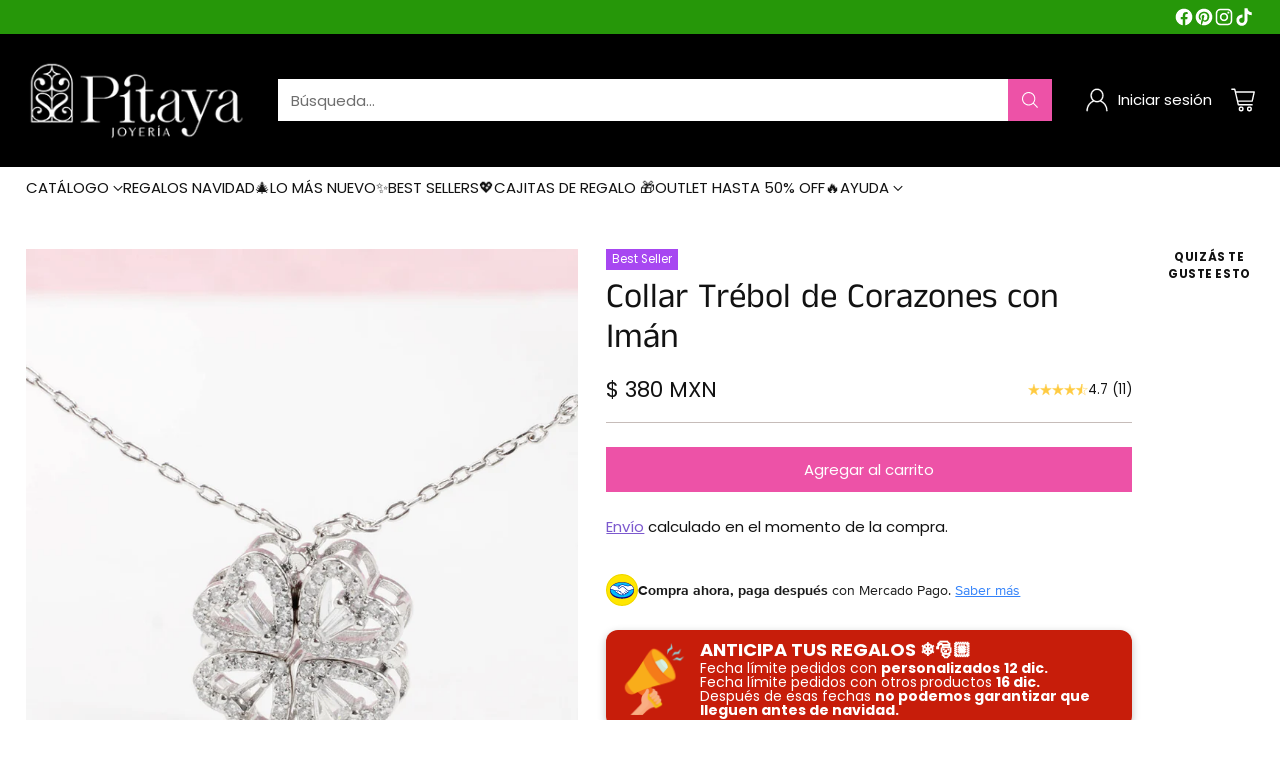

--- FILE ---
content_type: text/html; charset=utf-8
request_url: https://www.pitayajoyeria.com/products/collar-trebol-de-corazones-con-iman
body_size: 83278
content:
<!doctype html>

<!--
  ___                 ___           ___           ___
       /  /\                     /__/\         /  /\         /  /\
      /  /:/_                    \  \:\       /  /:/        /  /::\
     /  /:/ /\  ___     ___       \  \:\     /  /:/        /  /:/\:\
    /  /:/ /:/ /__/\   /  /\  ___  \  \:\   /  /:/  ___   /  /:/  \:\
   /__/:/ /:/  \  \:\ /  /:/ /__/\  \__\:\ /__/:/  /  /\ /__/:/ \__\:\
   \  \:\/:/    \  \:\  /:/  \  \:\ /  /:/ \  \:\ /  /:/ \  \:\ /  /:/
    \  \::/      \  \:\/:/    \  \:\  /:/   \  \:\  /:/   \  \:\  /:/
     \  \:\       \  \::/      \  \:\/:/     \  \:\/:/     \  \:\/:/
      \  \:\       \__\/        \  \::/       \  \::/       \  \::/
       \__\/                     \__\/         \__\/         \__\/

  --------------------------------------------------------------------
  #  Cornerstone v1.2.3
  #  Documentation: https://cornerstone.help.fluorescent.co/
  #  Purchase: https://themes.shopify.com/themes/cornerstone/
  #  A product by Fluorescent: https://fluorescent.co/
  --------------------------------------------------------------------
-->

<html class="no-js" lang="es" style="--announcement-height: 1px;">
  <head>
    <meta charset="UTF-8">
    <meta http-equiv="X-UA-Compatible" content="IE=edge,chrome=1">
    <meta name="viewport" content="width=device-width,initial-scale=1">
    




  <meta name="description" content="SI ERES AMANTE DE LOS COLLARES DIFERENTES, SEGURO ESTE TE VA A ENCANTAR Collar con sistema de imanes que son 2 en 1  , úsalo como más te guste. Combínalo con un par de aretitos plateados.  CARACTERÍSTICAS Baño de plata 925 Detalles en incrustación de  circonitas. Si juntas los imanes se forma el trébol Úsalo de 2 forma">



    <link rel="canonical" href="https://www.pitayajoyeria.com/products/collar-trebol-de-corazones-con-iman">
    <link rel="preconnect" href="https://cdn.shopify.com" crossorigin>

    <!-- brisk custom mobile menu -->
    <script src="https://ajax.googleapis.com/ajax/libs/jquery/3.7.1/jquery.min.js"></script>
    <!-- brisk custom mobile menu --><link rel="shortcut icon" href="//www.pitayajoyeria.com/cdn/shop/files/logotipo_pitaya_joyeria.png?crop=center&height=32&v=1679496080&width=32" type="image/png"><script src="https://cdnjs.cloudflare.com/ajax/libs/jquery/3.7.1/jquery.min.js" type="text/javascript"></script>
<title>Collar Trébol de Corazones con Imán
&ndash; Pitaya Joyería</title>

    





  
  
  
  
  




<meta property="og:url" content="https://www.pitayajoyeria.com/products/collar-trebol-de-corazones-con-iman">
<meta property="og:site_name" content="Pitaya Joyería">
<meta property="og:type" content="product">
<meta property="og:title" content="Collar Trébol de Corazones con Imán">
<meta property="og:description" content="SI ERES AMANTE DE LOS COLLARES DIFERENTES, SEGURO ESTE TE VA A ENCANTAR Collar con sistema de imanes que son 2 en 1  , úsalo como más te guste. Combínalo con un par de aretitos plateados.  CARACTERÍSTICAS Baño de plata 925 Detalles en incrustación de  circonitas. Si juntas los imanes se forma el trébol Úsalo de 2 forma">
<meta property="og:image" content="http://www.pitayajoyeria.com/cdn/shop/products/collartreboldecorazonconimanesplata925_1.gif?v=1714045969&width=1024">
<meta property="og:image:secure_url" content="https://www.pitayajoyeria.com/cdn/shop/products/collartreboldecorazonconimanesplata925_1.gif?v=1714045969&width=1024">
<meta property="og:price:amount" content="380">
<meta property="og:price:currency" content="MXN">

<meta name="twitter:title" content="Collar Trébol de Corazones con Imán">
<meta name="twitter:description" content="SI ERES AMANTE DE LOS COLLARES DIFERENTES, SEGURO ESTE TE VA A ENCANTAR Collar con sistema de imanes que son 2 en 1  , úsalo como más te guste. Combínalo con un par de aretitos plateados.  CARACTERÍSTICAS Baño de plata 925 Detalles en incrustación de  circonitas. Si juntas los imanes se forma el trébol Úsalo de 2 forma">
<meta name="twitter:card" content="summary_large_image">
<meta name="twitter:image" content="https://www.pitayajoyeria.com/cdn/shop/products/collartreboldecorazonconimanesplata925_1.gif?v=1714045969&width=1024">
<meta name="twitter:image:width" content="480">
<meta name="twitter:image:height" content="480">


    <script>
  console.log('Cornerstone v1.2.3 by Fluorescent');

  document.documentElement.className = document.documentElement.className.replace('no-js', '');

  if (window.matchMedia(`(prefers-reduced-motion: reduce)`) === true || window.matchMedia(`(prefers-reduced-motion: reduce)`).matches === true) {
    document.documentElement.classList.add('prefers-reduced-motion');
  } else {
    document.documentElement.classList.add('do-anim');
  }

  window.theme = {
    version: 'v1.2.3',
    themeName: 'Cornerstone',
    moneyFormat: "$ {{amount_no_decimals}} MXN",
    coreData: {
      n: "Cornerstone",
      v: "v1.2.3",
    },
    strings: {
      name: "Pitaya Joyería",
      accessibility: {
        play_video: "Reproducir",
        pause_video: "Pausa",
        range_lower: "Baja",
        range_upper: "Arriba",
        carousel_select:  "Mover el carrusel a la diapositiva {{ number }}"
      },
      product: {
        no_shipping_rates: "Tarifa de envío no disponible",
        country_placeholder: "País\/Región",
        review: "Escriba un comentario"
      },
      products: {
        product: {
          unavailable: "No disponible",
          unitPrice: "Precio unitario",
          unitPriceSeparator: "por",
          sku: "SKU"
        }
      },
      cart: {
        editCartNote: "Editar notas de pedido",
        addCartNote: "Instrucciones especiales",
        quantityError: "Tienes el número máximo de stock de este producto en tu carrito"
      },
      pagination: {
        viewing: "Está viendo {{ of }} de {{ total }}",
        products: "productos",
        results: "Resultados"
      }
    },
    routes: {
      root: "/",
      cart: {
        base: "/cart",
        add: "/cart/add",
        change: "/cart/change",
        update: "/cart/update",
        clear: "/cart/clear",
        // Manual routes until Shopify adds support
        shipping: "/cart/shipping_rates"
      },
      // Manual routes until Shopify adds support
      products: "/products",
      productRecommendations: "/recommendations/products",
      predictive_search_url: '/search/suggest',
      search_url: '/search'
    },
    icons: {
      chevron: "\u003cspan class=\"icon icon-chevron \" style=\"\"\u003e\n  \u003csvg viewBox=\"0 0 24 24\" fill=\"none\" xmlns=\"http:\/\/www.w3.org\/2000\/svg\"\u003e\u003cpath d=\"M1.875 7.438 12 17.563 22.125 7.438\" stroke=\"currentColor\" stroke-width=\"2\"\/\u003e\u003c\/svg\u003e\n\u003c\/span\u003e\n\n",
      close: "\u003cspan class=\"icon icon-close \" style=\"\"\u003e\n  \u003csvg viewBox=\"0 0 24 24\" fill=\"none\" xmlns=\"http:\/\/www.w3.org\/2000\/svg\"\u003e\u003cpath d=\"M2.66 1.34 2 .68.68 2l.66.66 1.32-1.32zm18.68 21.32.66.66L23.32 22l-.66-.66-1.32 1.32zm1.32-20 .66-.66L22 .68l-.66.66 1.32 1.32zM1.34 21.34.68 22 2 23.32l.66-.66-1.32-1.32zm0-18.68 10 10 1.32-1.32-10-10-1.32 1.32zm11.32 10 10-10-1.32-1.32-10 10 1.32 1.32zm-1.32-1.32-10 10 1.32 1.32 10-10-1.32-1.32zm0 1.32 10 10 1.32-1.32-10-10-1.32 1.32z\" fill=\"currentColor\"\/\u003e\u003c\/svg\u003e\n\u003c\/span\u003e\n\n",
      zoom: "\u003cspan class=\"icon icon-zoom \" style=\"\"\u003e\n  \u003csvg viewBox=\"0 0 24 24\" fill=\"none\" xmlns=\"http:\/\/www.w3.org\/2000\/svg\"\u003e\u003cpath d=\"M10.3,19.71c5.21,0,9.44-4.23,9.44-9.44S15.51,.83,10.3,.83,.86,5.05,.86,10.27s4.23,9.44,9.44,9.44Z\" fill=\"none\" stroke=\"currentColor\" stroke-linecap=\"round\" stroke-miterlimit=\"10\" stroke-width=\"1.63\"\/\u003e\n          \u003cpath d=\"M5.05,10.27H15.54\" fill=\"none\" stroke=\"currentColor\" stroke-miterlimit=\"10\" stroke-width=\"1.63\"\/\u003e\n          \u003cpath class=\"cross-up\" d=\"M10.3,5.02V15.51\" fill=\"none\" stroke=\"currentColor\" stroke-miterlimit=\"10\" stroke-width=\"1.63\"\/\u003e\n          \u003cpath d=\"M16.92,16.9l6.49,6.49\" fill=\"none\" stroke=\"currentColor\" stroke-miterlimit=\"10\" stroke-width=\"1.63\"\/\u003e\u003c\/svg\u003e\n\u003c\/span\u003e\n\n  \u003cspan class=\"zoom-icon__text zoom-in fs-body-75\"\u003eAmpliar\u003c\/span\u003e\n  \u003cspan class=\"zoom-icon__text zoom-out fs-body-75\"\u003eAleja el zoom\u003c\/span\u003e"
    }
  }

  window.theme.searchableFields = "product_type,title,variants.title";

  
    window.theme.allCountryOptionTags = "\u003coption value=\"Mexico\" data-provinces=\"[[\u0026quot;Aguascalientes\u0026quot;,\u0026quot;Aguascalientes\u0026quot;],[\u0026quot;Baja California\u0026quot;,\u0026quot;Baja California\u0026quot;],[\u0026quot;Baja California Sur\u0026quot;,\u0026quot;Baja California Sur\u0026quot;],[\u0026quot;Campeche\u0026quot;,\u0026quot;Campeche\u0026quot;],[\u0026quot;Chiapas\u0026quot;,\u0026quot;Chiapas\u0026quot;],[\u0026quot;Chihuahua\u0026quot;,\u0026quot;Chihuahua\u0026quot;],[\u0026quot;Ciudad de México\u0026quot;,\u0026quot;Ciudad de México\u0026quot;],[\u0026quot;Coahuila\u0026quot;,\u0026quot;Coahuila de Zaragoza\u0026quot;],[\u0026quot;Colima\u0026quot;,\u0026quot;Colima\u0026quot;],[\u0026quot;Durango\u0026quot;,\u0026quot;Durango\u0026quot;],[\u0026quot;Guanajuato\u0026quot;,\u0026quot;Guanajuato\u0026quot;],[\u0026quot;Guerrero\u0026quot;,\u0026quot;Estado de Guerrero\u0026quot;],[\u0026quot;Hidalgo\u0026quot;,\u0026quot;Estado de Hidalgo\u0026quot;],[\u0026quot;Jalisco\u0026quot;,\u0026quot;Jalisco\u0026quot;],[\u0026quot;Michoacán\u0026quot;,\u0026quot;Michoacán\u0026quot;],[\u0026quot;Morelos\u0026quot;,\u0026quot;Morelos\u0026quot;],[\u0026quot;México\u0026quot;,\u0026quot;Estado de México\u0026quot;],[\u0026quot;Nayarit\u0026quot;,\u0026quot;Nayarit\u0026quot;],[\u0026quot;Nuevo León\u0026quot;,\u0026quot;Nuevo León\u0026quot;],[\u0026quot;Oaxaca\u0026quot;,\u0026quot;Oaxaca\u0026quot;],[\u0026quot;Puebla\u0026quot;,\u0026quot;Puebla\u0026quot;],[\u0026quot;Querétaro\u0026quot;,\u0026quot;Querétaro\u0026quot;],[\u0026quot;Quintana Roo\u0026quot;,\u0026quot;Quintana Roo\u0026quot;],[\u0026quot;San Luis Potosí\u0026quot;,\u0026quot;San Luis Potosí\u0026quot;],[\u0026quot;Sinaloa\u0026quot;,\u0026quot;Sinaloa\u0026quot;],[\u0026quot;Sonora\u0026quot;,\u0026quot;Sonora\u0026quot;],[\u0026quot;Tabasco\u0026quot;,\u0026quot;Tabasco\u0026quot;],[\u0026quot;Tamaulipas\u0026quot;,\u0026quot;Tamaulipas\u0026quot;],[\u0026quot;Tlaxcala\u0026quot;,\u0026quot;Tlaxcala\u0026quot;],[\u0026quot;Veracruz\u0026quot;,\u0026quot;Veracruz\u0026quot;],[\u0026quot;Yucatán\u0026quot;,\u0026quot;Yucatán\u0026quot;],[\u0026quot;Zacatecas\u0026quot;,\u0026quot;Zacatecas\u0026quot;]]\"\u003eMéxico\u003c\/option\u003e\n\u003coption value=\"United States\" data-provinces=\"[[\u0026quot;Alabama\u0026quot;,\u0026quot;Alabama\u0026quot;],[\u0026quot;Alaska\u0026quot;,\u0026quot;Alaska\u0026quot;],[\u0026quot;American Samoa\u0026quot;,\u0026quot;Samoa Americana\u0026quot;],[\u0026quot;Arizona\u0026quot;,\u0026quot;Arizona\u0026quot;],[\u0026quot;Arkansas\u0026quot;,\u0026quot;Arkansas\u0026quot;],[\u0026quot;Armed Forces Americas\u0026quot;,\u0026quot;Fuerzas Armadas de las Américas\u0026quot;],[\u0026quot;Armed Forces Europe\u0026quot;,\u0026quot;Fuerzas Armadas de Europa\u0026quot;],[\u0026quot;Armed Forces Pacific\u0026quot;,\u0026quot;Fuerzas Armadas del Pacífico\u0026quot;],[\u0026quot;California\u0026quot;,\u0026quot;California\u0026quot;],[\u0026quot;Colorado\u0026quot;,\u0026quot;Colorado\u0026quot;],[\u0026quot;Connecticut\u0026quot;,\u0026quot;Connecticut\u0026quot;],[\u0026quot;Delaware\u0026quot;,\u0026quot;Delaware\u0026quot;],[\u0026quot;District of Columbia\u0026quot;,\u0026quot;Washington D. C.\u0026quot;],[\u0026quot;Federated States of Micronesia\u0026quot;,\u0026quot;Micronesia\u0026quot;],[\u0026quot;Florida\u0026quot;,\u0026quot;Florida\u0026quot;],[\u0026quot;Georgia\u0026quot;,\u0026quot;Georgia\u0026quot;],[\u0026quot;Guam\u0026quot;,\u0026quot;Guam\u0026quot;],[\u0026quot;Hawaii\u0026quot;,\u0026quot;Hawái\u0026quot;],[\u0026quot;Idaho\u0026quot;,\u0026quot;Idaho\u0026quot;],[\u0026quot;Illinois\u0026quot;,\u0026quot;Illinois\u0026quot;],[\u0026quot;Indiana\u0026quot;,\u0026quot;Indiana\u0026quot;],[\u0026quot;Iowa\u0026quot;,\u0026quot;Iowa\u0026quot;],[\u0026quot;Kansas\u0026quot;,\u0026quot;Kansas\u0026quot;],[\u0026quot;Kentucky\u0026quot;,\u0026quot;Kentucky\u0026quot;],[\u0026quot;Louisiana\u0026quot;,\u0026quot;Luisiana\u0026quot;],[\u0026quot;Maine\u0026quot;,\u0026quot;Maine\u0026quot;],[\u0026quot;Marshall Islands\u0026quot;,\u0026quot;Islas Marshall\u0026quot;],[\u0026quot;Maryland\u0026quot;,\u0026quot;Maryland\u0026quot;],[\u0026quot;Massachusetts\u0026quot;,\u0026quot;Massachusetts\u0026quot;],[\u0026quot;Michigan\u0026quot;,\u0026quot;Míchigan\u0026quot;],[\u0026quot;Minnesota\u0026quot;,\u0026quot;Minnesota\u0026quot;],[\u0026quot;Mississippi\u0026quot;,\u0026quot;Misisipi\u0026quot;],[\u0026quot;Missouri\u0026quot;,\u0026quot;Misuri\u0026quot;],[\u0026quot;Montana\u0026quot;,\u0026quot;Montana\u0026quot;],[\u0026quot;Nebraska\u0026quot;,\u0026quot;Nebraska\u0026quot;],[\u0026quot;Nevada\u0026quot;,\u0026quot;Nevada\u0026quot;],[\u0026quot;New Hampshire\u0026quot;,\u0026quot;Nuevo Hampshire\u0026quot;],[\u0026quot;New Jersey\u0026quot;,\u0026quot;Nueva Jersey\u0026quot;],[\u0026quot;New Mexico\u0026quot;,\u0026quot;Nuevo México\u0026quot;],[\u0026quot;New York\u0026quot;,\u0026quot;Nueva York\u0026quot;],[\u0026quot;North Carolina\u0026quot;,\u0026quot;Carolina del Norte\u0026quot;],[\u0026quot;North Dakota\u0026quot;,\u0026quot;Dakota del Norte\u0026quot;],[\u0026quot;Northern Mariana Islands\u0026quot;,\u0026quot;Islas Marianas del Norte\u0026quot;],[\u0026quot;Ohio\u0026quot;,\u0026quot;Ohio\u0026quot;],[\u0026quot;Oklahoma\u0026quot;,\u0026quot;Oklahoma\u0026quot;],[\u0026quot;Oregon\u0026quot;,\u0026quot;Oregón\u0026quot;],[\u0026quot;Palau\u0026quot;,\u0026quot;Palaos\u0026quot;],[\u0026quot;Pennsylvania\u0026quot;,\u0026quot;Pensilvania\u0026quot;],[\u0026quot;Puerto Rico\u0026quot;,\u0026quot;Puerto Rico\u0026quot;],[\u0026quot;Rhode Island\u0026quot;,\u0026quot;Rhode Island\u0026quot;],[\u0026quot;South Carolina\u0026quot;,\u0026quot;Carolina del Sur\u0026quot;],[\u0026quot;South Dakota\u0026quot;,\u0026quot;Dakota del Sur\u0026quot;],[\u0026quot;Tennessee\u0026quot;,\u0026quot;Tennessee\u0026quot;],[\u0026quot;Texas\u0026quot;,\u0026quot;Texas\u0026quot;],[\u0026quot;Utah\u0026quot;,\u0026quot;Utah\u0026quot;],[\u0026quot;Vermont\u0026quot;,\u0026quot;Vermont\u0026quot;],[\u0026quot;Virgin Islands\u0026quot;,\u0026quot;Islas Vírgenes de EE. UU.\u0026quot;],[\u0026quot;Virginia\u0026quot;,\u0026quot;Virginia\u0026quot;],[\u0026quot;Washington\u0026quot;,\u0026quot;Washington\u0026quot;],[\u0026quot;West Virginia\u0026quot;,\u0026quot;Virginia Occidental\u0026quot;],[\u0026quot;Wisconsin\u0026quot;,\u0026quot;Wisconsin\u0026quot;],[\u0026quot;Wyoming\u0026quot;,\u0026quot;Wyoming\u0026quot;]]\"\u003eEstados Unidos\u003c\/option\u003e\n\u003coption value=\"---\" data-provinces=\"[]\"\u003e---\u003c\/option\u003e\n\u003coption value=\"Afghanistan\" data-provinces=\"[]\"\u003eAfganistán\u003c\/option\u003e\n\u003coption value=\"Albania\" data-provinces=\"[]\"\u003eAlbania\u003c\/option\u003e\n\u003coption value=\"Germany\" data-provinces=\"[]\"\u003eAlemania\u003c\/option\u003e\n\u003coption value=\"Andorra\" data-provinces=\"[]\"\u003eAndorra\u003c\/option\u003e\n\u003coption value=\"Angola\" data-provinces=\"[]\"\u003eAngola\u003c\/option\u003e\n\u003coption value=\"Anguilla\" data-provinces=\"[]\"\u003eAnguila\u003c\/option\u003e\n\u003coption value=\"Antigua And Barbuda\" data-provinces=\"[]\"\u003eAntigua y Barbuda\u003c\/option\u003e\n\u003coption value=\"Saudi Arabia\" data-provinces=\"[]\"\u003eArabia Saudí\u003c\/option\u003e\n\u003coption value=\"Algeria\" data-provinces=\"[]\"\u003eArgelia\u003c\/option\u003e\n\u003coption value=\"Argentina\" data-provinces=\"[[\u0026quot;Buenos Aires\u0026quot;,\u0026quot;Buenos Aires (provincia)\u0026quot;],[\u0026quot;Catamarca\u0026quot;,\u0026quot;Catamarca\u0026quot;],[\u0026quot;Chaco\u0026quot;,\u0026quot;Chaco\u0026quot;],[\u0026quot;Chubut\u0026quot;,\u0026quot;Chubut\u0026quot;],[\u0026quot;Ciudad Autónoma de Buenos Aires\u0026quot;,\u0026quot;Ciudad Autónoma de Buenos Aires\u0026quot;],[\u0026quot;Corrientes\u0026quot;,\u0026quot;Corrientes\u0026quot;],[\u0026quot;Córdoba\u0026quot;,\u0026quot;Córdoba\u0026quot;],[\u0026quot;Entre Ríos\u0026quot;,\u0026quot;Entre Ríos\u0026quot;],[\u0026quot;Formosa\u0026quot;,\u0026quot;Formosa\u0026quot;],[\u0026quot;Jujuy\u0026quot;,\u0026quot;Jujuy\u0026quot;],[\u0026quot;La Pampa\u0026quot;,\u0026quot;La Pampa\u0026quot;],[\u0026quot;La Rioja\u0026quot;,\u0026quot;La Rioja\u0026quot;],[\u0026quot;Mendoza\u0026quot;,\u0026quot;Mendoza\u0026quot;],[\u0026quot;Misiones\u0026quot;,\u0026quot;Misiones\u0026quot;],[\u0026quot;Neuquén\u0026quot;,\u0026quot;Neuquén\u0026quot;],[\u0026quot;Río Negro\u0026quot;,\u0026quot;Río Negro\u0026quot;],[\u0026quot;Salta\u0026quot;,\u0026quot;Salta\u0026quot;],[\u0026quot;San Juan\u0026quot;,\u0026quot;San Juan\u0026quot;],[\u0026quot;San Luis\u0026quot;,\u0026quot;San Luis\u0026quot;],[\u0026quot;Santa Cruz\u0026quot;,\u0026quot;Santa Cruz\u0026quot;],[\u0026quot;Santa Fe\u0026quot;,\u0026quot;Santa Fe\u0026quot;],[\u0026quot;Santiago Del Estero\u0026quot;,\u0026quot;Santiago del Estero\u0026quot;],[\u0026quot;Tierra Del Fuego\u0026quot;,\u0026quot;Tierra del Fuego\u0026quot;],[\u0026quot;Tucumán\u0026quot;,\u0026quot;Tucumán\u0026quot;]]\"\u003eArgentina\u003c\/option\u003e\n\u003coption value=\"Armenia\" data-provinces=\"[]\"\u003eArmenia\u003c\/option\u003e\n\u003coption value=\"Aruba\" data-provinces=\"[]\"\u003eAruba\u003c\/option\u003e\n\u003coption value=\"Australia\" data-provinces=\"[[\u0026quot;Australian Capital Territory\u0026quot;,\u0026quot;Territorio de la Capital Australiana\u0026quot;],[\u0026quot;New South Wales\u0026quot;,\u0026quot;Nueva Gales del Sur\u0026quot;],[\u0026quot;Northern Territory\u0026quot;,\u0026quot;Territorio del Norte\u0026quot;],[\u0026quot;Queensland\u0026quot;,\u0026quot;Queensland\u0026quot;],[\u0026quot;South Australia\u0026quot;,\u0026quot;Australia Meridional\u0026quot;],[\u0026quot;Tasmania\u0026quot;,\u0026quot;Tasmania\u0026quot;],[\u0026quot;Victoria\u0026quot;,\u0026quot;Victoria\u0026quot;],[\u0026quot;Western Australia\u0026quot;,\u0026quot;Australia Occidental\u0026quot;]]\"\u003eAustralia\u003c\/option\u003e\n\u003coption value=\"Austria\" data-provinces=\"[]\"\u003eAustria\u003c\/option\u003e\n\u003coption value=\"Azerbaijan\" data-provinces=\"[]\"\u003eAzerbaiyán\u003c\/option\u003e\n\u003coption value=\"Bahamas\" data-provinces=\"[]\"\u003eBahamas\u003c\/option\u003e\n\u003coption value=\"Bangladesh\" data-provinces=\"[]\"\u003eBangladés\u003c\/option\u003e\n\u003coption value=\"Barbados\" data-provinces=\"[]\"\u003eBarbados\u003c\/option\u003e\n\u003coption value=\"Bahrain\" data-provinces=\"[]\"\u003eBaréin\u003c\/option\u003e\n\u003coption value=\"Belgium\" data-provinces=\"[]\"\u003eBélgica\u003c\/option\u003e\n\u003coption value=\"Belize\" data-provinces=\"[]\"\u003eBelice\u003c\/option\u003e\n\u003coption value=\"Benin\" data-provinces=\"[]\"\u003eBenín\u003c\/option\u003e\n\u003coption value=\"Bermuda\" data-provinces=\"[]\"\u003eBermudas\u003c\/option\u003e\n\u003coption value=\"Belarus\" data-provinces=\"[]\"\u003eBielorrusia\u003c\/option\u003e\n\u003coption value=\"Bolivia\" data-provinces=\"[]\"\u003eBolivia\u003c\/option\u003e\n\u003coption value=\"Bosnia And Herzegovina\" data-provinces=\"[]\"\u003eBosnia y Herzegovina\u003c\/option\u003e\n\u003coption value=\"Botswana\" data-provinces=\"[]\"\u003eBotsuana\u003c\/option\u003e\n\u003coption value=\"Brazil\" data-provinces=\"[[\u0026quot;Acre\u0026quot;,\u0026quot;Estado de Acre\u0026quot;],[\u0026quot;Alagoas\u0026quot;,\u0026quot;Alagoas\u0026quot;],[\u0026quot;Amapá\u0026quot;,\u0026quot;Amapá\u0026quot;],[\u0026quot;Amazonas\u0026quot;,\u0026quot;Estado de Amazonas\u0026quot;],[\u0026quot;Bahia\u0026quot;,\u0026quot;Estado de Bahía\u0026quot;],[\u0026quot;Ceará\u0026quot;,\u0026quot;Ceará\u0026quot;],[\u0026quot;Distrito Federal\u0026quot;,\u0026quot;Distrito Federal\u0026quot;],[\u0026quot;Espírito Santo\u0026quot;,\u0026quot;Estado de Espírito Santo\u0026quot;],[\u0026quot;Goiás\u0026quot;,\u0026quot;Estado de Goiás\u0026quot;],[\u0026quot;Maranhão\u0026quot;,\u0026quot;Maranhão\u0026quot;],[\u0026quot;Mato Grosso\u0026quot;,\u0026quot;Mato Grosso\u0026quot;],[\u0026quot;Mato Grosso do Sul\u0026quot;,\u0026quot;Mato Grosso del Sur\u0026quot;],[\u0026quot;Minas Gerais\u0026quot;,\u0026quot;Estado de Minas Gerais\u0026quot;],[\u0026quot;Paraná\u0026quot;,\u0026quot;Paraná\u0026quot;],[\u0026quot;Paraíba\u0026quot;,\u0026quot;Paraíba\u0026quot;],[\u0026quot;Pará\u0026quot;,\u0026quot;Pará\u0026quot;],[\u0026quot;Pernambuco\u0026quot;,\u0026quot;Pernambuco\u0026quot;],[\u0026quot;Piauí\u0026quot;,\u0026quot;Piauí\u0026quot;],[\u0026quot;Rio Grande do Norte\u0026quot;,\u0026quot;Río Grande del Norte\u0026quot;],[\u0026quot;Rio Grande do Sul\u0026quot;,\u0026quot;Río Grande del Sur\u0026quot;],[\u0026quot;Rio de Janeiro\u0026quot;,\u0026quot;Estado de Río de Janeiro\u0026quot;],[\u0026quot;Rondônia\u0026quot;,\u0026quot;Rondonia\u0026quot;],[\u0026quot;Roraima\u0026quot;,\u0026quot;Roraima\u0026quot;],[\u0026quot;Santa Catarina\u0026quot;,\u0026quot;Santa Catarina\u0026quot;],[\u0026quot;Sergipe\u0026quot;,\u0026quot;Sergipe\u0026quot;],[\u0026quot;São Paulo\u0026quot;,\u0026quot;São Paulo\u0026quot;],[\u0026quot;Tocantins\u0026quot;,\u0026quot;Tocantins\u0026quot;]]\"\u003eBrasil\u003c\/option\u003e\n\u003coption value=\"Brunei\" data-provinces=\"[]\"\u003eBrunéi\u003c\/option\u003e\n\u003coption value=\"Bulgaria\" data-provinces=\"[]\"\u003eBulgaria\u003c\/option\u003e\n\u003coption value=\"Burkina Faso\" data-provinces=\"[]\"\u003eBurkina Faso\u003c\/option\u003e\n\u003coption value=\"Burundi\" data-provinces=\"[]\"\u003eBurundi\u003c\/option\u003e\n\u003coption value=\"Bhutan\" data-provinces=\"[]\"\u003eBután\u003c\/option\u003e\n\u003coption value=\"Cape Verde\" data-provinces=\"[]\"\u003eCabo Verde\u003c\/option\u003e\n\u003coption value=\"Cambodia\" data-provinces=\"[]\"\u003eCamboya\u003c\/option\u003e\n\u003coption value=\"Republic of Cameroon\" data-provinces=\"[]\"\u003eCamerún\u003c\/option\u003e\n\u003coption value=\"Canada\" data-provinces=\"[[\u0026quot;Alberta\u0026quot;,\u0026quot;Alberta\u0026quot;],[\u0026quot;British Columbia\u0026quot;,\u0026quot;Columbia Británica\u0026quot;],[\u0026quot;Manitoba\u0026quot;,\u0026quot;Manitoba\u0026quot;],[\u0026quot;New Brunswick\u0026quot;,\u0026quot;Nuevo Brunswick\u0026quot;],[\u0026quot;Newfoundland and Labrador\u0026quot;,\u0026quot;Terranova y Labrador\u0026quot;],[\u0026quot;Northwest Territories\u0026quot;,\u0026quot;Territorios del Noroeste\u0026quot;],[\u0026quot;Nova Scotia\u0026quot;,\u0026quot;Nueva Escocia\u0026quot;],[\u0026quot;Nunavut\u0026quot;,\u0026quot;Nunavut\u0026quot;],[\u0026quot;Ontario\u0026quot;,\u0026quot;Ontario\u0026quot;],[\u0026quot;Prince Edward Island\u0026quot;,\u0026quot;Isla del Príncipe Eduardo\u0026quot;],[\u0026quot;Quebec\u0026quot;,\u0026quot;Quebec\u0026quot;],[\u0026quot;Saskatchewan\u0026quot;,\u0026quot;Saskatchewan\u0026quot;],[\u0026quot;Yukon\u0026quot;,\u0026quot;Yukón\u0026quot;]]\"\u003eCanadá\u003c\/option\u003e\n\u003coption value=\"Caribbean Netherlands\" data-provinces=\"[]\"\u003eCaribe neerlandés\u003c\/option\u003e\n\u003coption value=\"Qatar\" data-provinces=\"[]\"\u003eCatar\u003c\/option\u003e\n\u003coption value=\"Chad\" data-provinces=\"[]\"\u003eChad\u003c\/option\u003e\n\u003coption value=\"Czech Republic\" data-provinces=\"[]\"\u003eChequia\u003c\/option\u003e\n\u003coption value=\"Chile\" data-provinces=\"[[\u0026quot;Antofagasta\u0026quot;,\u0026quot;Antofagasta\u0026quot;],[\u0026quot;Araucanía\u0026quot;,\u0026quot;Araucanía\u0026quot;],[\u0026quot;Arica and Parinacota\u0026quot;,\u0026quot;Arica y Parinacota\u0026quot;],[\u0026quot;Atacama\u0026quot;,\u0026quot;Atacama\u0026quot;],[\u0026quot;Aysén\u0026quot;,\u0026quot;Aysén\u0026quot;],[\u0026quot;Biobío\u0026quot;,\u0026quot;Biobío\u0026quot;],[\u0026quot;Coquimbo\u0026quot;,\u0026quot;Coquimbo\u0026quot;],[\u0026quot;Los Lagos\u0026quot;,\u0026quot;Los Lagos\u0026quot;],[\u0026quot;Los Ríos\u0026quot;,\u0026quot;Los Ríos\u0026quot;],[\u0026quot;Magallanes\u0026quot;,\u0026quot;Magallanes\u0026quot;],[\u0026quot;Maule\u0026quot;,\u0026quot;Maule\u0026quot;],[\u0026quot;O\u0026#39;Higgins\u0026quot;,\u0026quot;O’Higgins\u0026quot;],[\u0026quot;Santiago\u0026quot;,\u0026quot;Santiago\u0026quot;],[\u0026quot;Tarapacá\u0026quot;,\u0026quot;Tarapacá\u0026quot;],[\u0026quot;Valparaíso\u0026quot;,\u0026quot;Valparaíso\u0026quot;],[\u0026quot;Ñuble\u0026quot;,\u0026quot;Ñuble\u0026quot;]]\"\u003eChile\u003c\/option\u003e\n\u003coption value=\"China\" data-provinces=\"[[\u0026quot;Anhui\u0026quot;,\u0026quot;Anhui\u0026quot;],[\u0026quot;Beijing\u0026quot;,\u0026quot;Pekín\u0026quot;],[\u0026quot;Chongqing\u0026quot;,\u0026quot;Chongqing\u0026quot;],[\u0026quot;Fujian\u0026quot;,\u0026quot;Fujian\u0026quot;],[\u0026quot;Gansu\u0026quot;,\u0026quot;Gansu\u0026quot;],[\u0026quot;Guangdong\u0026quot;,\u0026quot;Provincia de Cantón\u0026quot;],[\u0026quot;Guangxi\u0026quot;,\u0026quot;Guangxi\u0026quot;],[\u0026quot;Guizhou\u0026quot;,\u0026quot;Guizhou\u0026quot;],[\u0026quot;Hainan\u0026quot;,\u0026quot;Hainan\u0026quot;],[\u0026quot;Hebei\u0026quot;,\u0026quot;Hebei\u0026quot;],[\u0026quot;Heilongjiang\u0026quot;,\u0026quot;Heilongjiang\u0026quot;],[\u0026quot;Henan\u0026quot;,\u0026quot;Henan\u0026quot;],[\u0026quot;Hubei\u0026quot;,\u0026quot;Hubei\u0026quot;],[\u0026quot;Hunan\u0026quot;,\u0026quot;Hunan\u0026quot;],[\u0026quot;Inner Mongolia\u0026quot;,\u0026quot;Mongolia Interior\u0026quot;],[\u0026quot;Jiangsu\u0026quot;,\u0026quot;Jiangsu\u0026quot;],[\u0026quot;Jiangxi\u0026quot;,\u0026quot;Jiangxi\u0026quot;],[\u0026quot;Jilin\u0026quot;,\u0026quot;Jilin\u0026quot;],[\u0026quot;Liaoning\u0026quot;,\u0026quot;Liaoning\u0026quot;],[\u0026quot;Ningxia\u0026quot;,\u0026quot;Ningxia\u0026quot;],[\u0026quot;Qinghai\u0026quot;,\u0026quot;Qinghai\u0026quot;],[\u0026quot;Shaanxi\u0026quot;,\u0026quot;Shaanxi\u0026quot;],[\u0026quot;Shandong\u0026quot;,\u0026quot;Shandong\u0026quot;],[\u0026quot;Shanghai\u0026quot;,\u0026quot;Shanghái\u0026quot;],[\u0026quot;Shanxi\u0026quot;,\u0026quot;Shanxi\u0026quot;],[\u0026quot;Sichuan\u0026quot;,\u0026quot;Sichuan\u0026quot;],[\u0026quot;Tianjin\u0026quot;,\u0026quot;Tianjin\u0026quot;],[\u0026quot;Xinjiang\u0026quot;,\u0026quot;Sinkiang\u0026quot;],[\u0026quot;Xizang\u0026quot;,\u0026quot;Tíbet\u0026quot;],[\u0026quot;Yunnan\u0026quot;,\u0026quot;Yunnan\u0026quot;],[\u0026quot;Zhejiang\u0026quot;,\u0026quot;Zhejiang\u0026quot;]]\"\u003eChina\u003c\/option\u003e\n\u003coption value=\"Cyprus\" data-provinces=\"[]\"\u003eChipre\u003c\/option\u003e\n\u003coption value=\"Holy See (Vatican City State)\" data-provinces=\"[]\"\u003eCiudad del Vaticano\u003c\/option\u003e\n\u003coption value=\"Colombia\" data-provinces=\"[[\u0026quot;Amazonas\u0026quot;,\u0026quot;Amazonas\u0026quot;],[\u0026quot;Antioquia\u0026quot;,\u0026quot;Antioquia\u0026quot;],[\u0026quot;Arauca\u0026quot;,\u0026quot;Arauca\u0026quot;],[\u0026quot;Atlántico\u0026quot;,\u0026quot;Atlántico\u0026quot;],[\u0026quot;Bogotá, D.C.\u0026quot;,\u0026quot;Bogotá\u0026quot;],[\u0026quot;Bolívar\u0026quot;,\u0026quot;Bolívar\u0026quot;],[\u0026quot;Boyacá\u0026quot;,\u0026quot;Boyacá\u0026quot;],[\u0026quot;Caldas\u0026quot;,\u0026quot;Caldas\u0026quot;],[\u0026quot;Caquetá\u0026quot;,\u0026quot;Caquetá\u0026quot;],[\u0026quot;Casanare\u0026quot;,\u0026quot;Casanare\u0026quot;],[\u0026quot;Cauca\u0026quot;,\u0026quot;Cauca\u0026quot;],[\u0026quot;Cesar\u0026quot;,\u0026quot;Cesar\u0026quot;],[\u0026quot;Chocó\u0026quot;,\u0026quot;Chocó\u0026quot;],[\u0026quot;Cundinamarca\u0026quot;,\u0026quot;Cundinamarca\u0026quot;],[\u0026quot;Córdoba\u0026quot;,\u0026quot;Córdoba\u0026quot;],[\u0026quot;Guainía\u0026quot;,\u0026quot;Guainía\u0026quot;],[\u0026quot;Guaviare\u0026quot;,\u0026quot;Guaviare\u0026quot;],[\u0026quot;Huila\u0026quot;,\u0026quot;Huila\u0026quot;],[\u0026quot;La Guajira\u0026quot;,\u0026quot;La Guajira\u0026quot;],[\u0026quot;Magdalena\u0026quot;,\u0026quot;Magdalena\u0026quot;],[\u0026quot;Meta\u0026quot;,\u0026quot;Meta\u0026quot;],[\u0026quot;Nariño\u0026quot;,\u0026quot;Nariño\u0026quot;],[\u0026quot;Norte de Santander\u0026quot;,\u0026quot;Norte de Santander\u0026quot;],[\u0026quot;Putumayo\u0026quot;,\u0026quot;Putumayo\u0026quot;],[\u0026quot;Quindío\u0026quot;,\u0026quot;Quindío\u0026quot;],[\u0026quot;Risaralda\u0026quot;,\u0026quot;Risaralda\u0026quot;],[\u0026quot;San Andrés, Providencia y Santa Catalina\u0026quot;,\u0026quot;Archipiélago de San Andrés, Providencia y Santa Catalina\u0026quot;],[\u0026quot;Santander\u0026quot;,\u0026quot;Santander\u0026quot;],[\u0026quot;Sucre\u0026quot;,\u0026quot;Sucre\u0026quot;],[\u0026quot;Tolima\u0026quot;,\u0026quot;Tolima\u0026quot;],[\u0026quot;Valle del Cauca\u0026quot;,\u0026quot;Valle del Cauca\u0026quot;],[\u0026quot;Vaupés\u0026quot;,\u0026quot;Vaupés\u0026quot;],[\u0026quot;Vichada\u0026quot;,\u0026quot;Vichada\u0026quot;]]\"\u003eColombia\u003c\/option\u003e\n\u003coption value=\"Comoros\" data-provinces=\"[]\"\u003eComoras\u003c\/option\u003e\n\u003coption value=\"Congo\" data-provinces=\"[]\"\u003eCongo\u003c\/option\u003e\n\u003coption value=\"South Korea\" data-provinces=\"[[\u0026quot;Busan\u0026quot;,\u0026quot;Busan\u0026quot;],[\u0026quot;Chungbuk\u0026quot;,\u0026quot;Chungcheong del Norte\u0026quot;],[\u0026quot;Chungnam\u0026quot;,\u0026quot;Chungcheong del Sur\u0026quot;],[\u0026quot;Daegu\u0026quot;,\u0026quot;Daegu\u0026quot;],[\u0026quot;Daejeon\u0026quot;,\u0026quot;Daejeon\u0026quot;],[\u0026quot;Gangwon\u0026quot;,\u0026quot;Gangwon\u0026quot;],[\u0026quot;Gwangju\u0026quot;,\u0026quot;Gwangju\u0026quot;],[\u0026quot;Gyeongbuk\u0026quot;,\u0026quot;Gyeongsang del Norte\u0026quot;],[\u0026quot;Gyeonggi\u0026quot;,\u0026quot;Gyeonggi\u0026quot;],[\u0026quot;Gyeongnam\u0026quot;,\u0026quot;Gyeongsang del Sur\u0026quot;],[\u0026quot;Incheon\u0026quot;,\u0026quot;Incheon\u0026quot;],[\u0026quot;Jeju\u0026quot;,\u0026quot;Jeju-do\u0026quot;],[\u0026quot;Jeonbuk\u0026quot;,\u0026quot;Jeolla del Norte\u0026quot;],[\u0026quot;Jeonnam\u0026quot;,\u0026quot;Jeolla del Sur\u0026quot;],[\u0026quot;Sejong\u0026quot;,\u0026quot;Sejong\u0026quot;],[\u0026quot;Seoul\u0026quot;,\u0026quot;Seúl\u0026quot;],[\u0026quot;Ulsan\u0026quot;,\u0026quot;Ulsan\u0026quot;]]\"\u003eCorea del Sur\u003c\/option\u003e\n\u003coption value=\"Costa Rica\" data-provinces=\"[[\u0026quot;Alajuela\u0026quot;,\u0026quot;Provincia de Alajuela\u0026quot;],[\u0026quot;Cartago\u0026quot;,\u0026quot;Provincia de Cartago\u0026quot;],[\u0026quot;Guanacaste\u0026quot;,\u0026quot;Provincia de Guanacaste\u0026quot;],[\u0026quot;Heredia\u0026quot;,\u0026quot;Heredia\u0026quot;],[\u0026quot;Limón\u0026quot;,\u0026quot;Limón\u0026quot;],[\u0026quot;Puntarenas\u0026quot;,\u0026quot;Puntarenas\u0026quot;],[\u0026quot;San José\u0026quot;,\u0026quot;Provincia de San José\u0026quot;]]\"\u003eCosta Rica\u003c\/option\u003e\n\u003coption value=\"Croatia\" data-provinces=\"[]\"\u003eCroacia\u003c\/option\u003e\n\u003coption value=\"Curaçao\" data-provinces=\"[]\"\u003eCurazao\u003c\/option\u003e\n\u003coption value=\"Côte d'Ivoire\" data-provinces=\"[]\"\u003eCôte d’Ivoire\u003c\/option\u003e\n\u003coption value=\"Denmark\" data-provinces=\"[]\"\u003eDinamarca\u003c\/option\u003e\n\u003coption value=\"Dominica\" data-provinces=\"[]\"\u003eDominica\u003c\/option\u003e\n\u003coption value=\"Ecuador\" data-provinces=\"[]\"\u003eEcuador\u003c\/option\u003e\n\u003coption value=\"Egypt\" data-provinces=\"[[\u0026quot;6th of October\u0026quot;,\u0026quot;6 de octubre\u0026quot;],[\u0026quot;Al Sharqia\u0026quot;,\u0026quot;Oriental\u0026quot;],[\u0026quot;Alexandria\u0026quot;,\u0026quot;Alejandría\u0026quot;],[\u0026quot;Aswan\u0026quot;,\u0026quot;Asuán\u0026quot;],[\u0026quot;Asyut\u0026quot;,\u0026quot;Asiut\u0026quot;],[\u0026quot;Beheira\u0026quot;,\u0026quot;Behera\u0026quot;],[\u0026quot;Beni Suef\u0026quot;,\u0026quot;Beni Suef\u0026quot;],[\u0026quot;Cairo\u0026quot;,\u0026quot;El Cairo\u0026quot;],[\u0026quot;Dakahlia\u0026quot;,\u0026quot;Dacalia\u0026quot;],[\u0026quot;Damietta\u0026quot;,\u0026quot;Damieta\u0026quot;],[\u0026quot;Faiyum\u0026quot;,\u0026quot;Fayún\u0026quot;],[\u0026quot;Gharbia\u0026quot;,\u0026quot;Occidental\u0026quot;],[\u0026quot;Giza\u0026quot;,\u0026quot;Guiza\u0026quot;],[\u0026quot;Helwan\u0026quot;,\u0026quot;Helwan\u0026quot;],[\u0026quot;Ismailia\u0026quot;,\u0026quot;Ismailia\u0026quot;],[\u0026quot;Kafr el-Sheikh\u0026quot;,\u0026quot;Kafr el Sheij\u0026quot;],[\u0026quot;Luxor\u0026quot;,\u0026quot;Lúxor\u0026quot;],[\u0026quot;Matrouh\u0026quot;,\u0026quot;Matrú\u0026quot;],[\u0026quot;Minya\u0026quot;,\u0026quot;Menia\u0026quot;],[\u0026quot;Monufia\u0026quot;,\u0026quot;Menufia\u0026quot;],[\u0026quot;New Valley\u0026quot;,\u0026quot;Nuevo Valle\u0026quot;],[\u0026quot;North Sinai\u0026quot;,\u0026quot;Sinaí del Norte\u0026quot;],[\u0026quot;Port Said\u0026quot;,\u0026quot;Puerto Saíd\u0026quot;],[\u0026quot;Qalyubia\u0026quot;,\u0026quot;Caliubia\u0026quot;],[\u0026quot;Qena\u0026quot;,\u0026quot;Quena\u0026quot;],[\u0026quot;Red Sea\u0026quot;,\u0026quot;Mar Rojo\u0026quot;],[\u0026quot;Sohag\u0026quot;,\u0026quot;Suhag\u0026quot;],[\u0026quot;South Sinai\u0026quot;,\u0026quot;Sinaí del Sur\u0026quot;],[\u0026quot;Suez\u0026quot;,\u0026quot;Gobernación de Suez\u0026quot;]]\"\u003eEgipto\u003c\/option\u003e\n\u003coption value=\"El Salvador\" data-provinces=\"[[\u0026quot;Ahuachapán\u0026quot;,\u0026quot;Ahuachapán\u0026quot;],[\u0026quot;Cabañas\u0026quot;,\u0026quot;Cabañas\u0026quot;],[\u0026quot;Chalatenango\u0026quot;,\u0026quot;Chalatenango\u0026quot;],[\u0026quot;Cuscatlán\u0026quot;,\u0026quot;Cuscatlán\u0026quot;],[\u0026quot;La Libertad\u0026quot;,\u0026quot;La Libertad\u0026quot;],[\u0026quot;La Paz\u0026quot;,\u0026quot;La Paz\u0026quot;],[\u0026quot;La Unión\u0026quot;,\u0026quot;La Unión\u0026quot;],[\u0026quot;Morazán\u0026quot;,\u0026quot;Morazán\u0026quot;],[\u0026quot;San Miguel\u0026quot;,\u0026quot;San Miguel\u0026quot;],[\u0026quot;San Salvador\u0026quot;,\u0026quot;San Salvador\u0026quot;],[\u0026quot;San Vicente\u0026quot;,\u0026quot;San Vicente\u0026quot;],[\u0026quot;Santa Ana\u0026quot;,\u0026quot;Santa Ana\u0026quot;],[\u0026quot;Sonsonate\u0026quot;,\u0026quot;Sonsonate\u0026quot;],[\u0026quot;Usulután\u0026quot;,\u0026quot;Usulután\u0026quot;]]\"\u003eEl Salvador\u003c\/option\u003e\n\u003coption value=\"United Arab Emirates\" data-provinces=\"[[\u0026quot;Abu Dhabi\u0026quot;,\u0026quot;Abu Dabi\u0026quot;],[\u0026quot;Ajman\u0026quot;,\u0026quot;Ajmán\u0026quot;],[\u0026quot;Dubai\u0026quot;,\u0026quot;Dubái\u0026quot;],[\u0026quot;Fujairah\u0026quot;,\u0026quot;Fuyaira\u0026quot;],[\u0026quot;Ras al-Khaimah\u0026quot;,\u0026quot;Ras al-Jaima\u0026quot;],[\u0026quot;Sharjah\u0026quot;,\u0026quot;Sharjah\u0026quot;],[\u0026quot;Umm al-Quwain\u0026quot;,\u0026quot;Umm al-Qaywayn\u0026quot;]]\"\u003eEmiratos Árabes Unidos\u003c\/option\u003e\n\u003coption value=\"Eritrea\" data-provinces=\"[]\"\u003eEritrea\u003c\/option\u003e\n\u003coption value=\"Slovakia\" data-provinces=\"[]\"\u003eEslovaquia\u003c\/option\u003e\n\u003coption value=\"Slovenia\" data-provinces=\"[]\"\u003eEslovenia\u003c\/option\u003e\n\u003coption value=\"Spain\" data-provinces=\"[[\u0026quot;A Coruña\u0026quot;,\u0026quot;La Coruña\u0026quot;],[\u0026quot;Albacete\u0026quot;,\u0026quot;Albacete\u0026quot;],[\u0026quot;Alicante\u0026quot;,\u0026quot;Alicante\u0026quot;],[\u0026quot;Almería\u0026quot;,\u0026quot;Almería\u0026quot;],[\u0026quot;Asturias\u0026quot;,\u0026quot;Asturias\u0026quot;],[\u0026quot;Badajoz\u0026quot;,\u0026quot;Badajoz\u0026quot;],[\u0026quot;Balears\u0026quot;,\u0026quot;Islas Baleares\u0026quot;],[\u0026quot;Barcelona\u0026quot;,\u0026quot;Barcelona\u0026quot;],[\u0026quot;Burgos\u0026quot;,\u0026quot;Burgos\u0026quot;],[\u0026quot;Cantabria\u0026quot;,\u0026quot;Cantabria\u0026quot;],[\u0026quot;Castellón\u0026quot;,\u0026quot;Castellón\u0026quot;],[\u0026quot;Ceuta\u0026quot;,\u0026quot;Ceuta\u0026quot;],[\u0026quot;Ciudad Real\u0026quot;,\u0026quot;Ciudad Real\u0026quot;],[\u0026quot;Cuenca\u0026quot;,\u0026quot;Cuenca\u0026quot;],[\u0026quot;Cáceres\u0026quot;,\u0026quot;Cáceres\u0026quot;],[\u0026quot;Cádiz\u0026quot;,\u0026quot;Cádiz\u0026quot;],[\u0026quot;Córdoba\u0026quot;,\u0026quot;Córdoba\u0026quot;],[\u0026quot;Girona\u0026quot;,\u0026quot;Gerona\u0026quot;],[\u0026quot;Granada\u0026quot;,\u0026quot;Granada\u0026quot;],[\u0026quot;Guadalajara\u0026quot;,\u0026quot;Guadalajara\u0026quot;],[\u0026quot;Guipúzcoa\u0026quot;,\u0026quot;Guipúzcoa\u0026quot;],[\u0026quot;Huelva\u0026quot;,\u0026quot;Huelva\u0026quot;],[\u0026quot;Huesca\u0026quot;,\u0026quot;Huesca\u0026quot;],[\u0026quot;Jaén\u0026quot;,\u0026quot;Jaén\u0026quot;],[\u0026quot;La Rioja\u0026quot;,\u0026quot;La Rioja\u0026quot;],[\u0026quot;Las Palmas\u0026quot;,\u0026quot;Las Palmas\u0026quot;],[\u0026quot;León\u0026quot;,\u0026quot;León\u0026quot;],[\u0026quot;Lleida\u0026quot;,\u0026quot;Lérida\u0026quot;],[\u0026quot;Lugo\u0026quot;,\u0026quot;Lugo\u0026quot;],[\u0026quot;Madrid\u0026quot;,\u0026quot;Madrid\u0026quot;],[\u0026quot;Melilla\u0026quot;,\u0026quot;Melilla\u0026quot;],[\u0026quot;Murcia\u0026quot;,\u0026quot;Murcia\u0026quot;],[\u0026quot;Málaga\u0026quot;,\u0026quot;Málaga\u0026quot;],[\u0026quot;Navarra\u0026quot;,\u0026quot;Navarra\u0026quot;],[\u0026quot;Ourense\u0026quot;,\u0026quot;Orense\u0026quot;],[\u0026quot;Palencia\u0026quot;,\u0026quot;Palencia\u0026quot;],[\u0026quot;Pontevedra\u0026quot;,\u0026quot;Pontevedra\u0026quot;],[\u0026quot;Salamanca\u0026quot;,\u0026quot;Salamanca\u0026quot;],[\u0026quot;Santa Cruz de Tenerife\u0026quot;,\u0026quot;Santa Cruz de Tenerife\u0026quot;],[\u0026quot;Segovia\u0026quot;,\u0026quot;Segovia\u0026quot;],[\u0026quot;Sevilla\u0026quot;,\u0026quot;Sevilla\u0026quot;],[\u0026quot;Soria\u0026quot;,\u0026quot;Soria\u0026quot;],[\u0026quot;Tarragona\u0026quot;,\u0026quot;Tarragona\u0026quot;],[\u0026quot;Teruel\u0026quot;,\u0026quot;Teruel\u0026quot;],[\u0026quot;Toledo\u0026quot;,\u0026quot;Toledo\u0026quot;],[\u0026quot;Valencia\u0026quot;,\u0026quot;Valencia\u0026quot;],[\u0026quot;Valladolid\u0026quot;,\u0026quot;Valladolid\u0026quot;],[\u0026quot;Vizcaya\u0026quot;,\u0026quot;Vizcaya\u0026quot;],[\u0026quot;Zamora\u0026quot;,\u0026quot;Zamora\u0026quot;],[\u0026quot;Zaragoza\u0026quot;,\u0026quot;Zaragoza\u0026quot;],[\u0026quot;Álava\u0026quot;,\u0026quot;Álava\u0026quot;],[\u0026quot;Ávila\u0026quot;,\u0026quot;Ávila\u0026quot;]]\"\u003eEspaña\u003c\/option\u003e\n\u003coption value=\"United States\" data-provinces=\"[[\u0026quot;Alabama\u0026quot;,\u0026quot;Alabama\u0026quot;],[\u0026quot;Alaska\u0026quot;,\u0026quot;Alaska\u0026quot;],[\u0026quot;American Samoa\u0026quot;,\u0026quot;Samoa Americana\u0026quot;],[\u0026quot;Arizona\u0026quot;,\u0026quot;Arizona\u0026quot;],[\u0026quot;Arkansas\u0026quot;,\u0026quot;Arkansas\u0026quot;],[\u0026quot;Armed Forces Americas\u0026quot;,\u0026quot;Fuerzas Armadas de las Américas\u0026quot;],[\u0026quot;Armed Forces Europe\u0026quot;,\u0026quot;Fuerzas Armadas de Europa\u0026quot;],[\u0026quot;Armed Forces Pacific\u0026quot;,\u0026quot;Fuerzas Armadas del Pacífico\u0026quot;],[\u0026quot;California\u0026quot;,\u0026quot;California\u0026quot;],[\u0026quot;Colorado\u0026quot;,\u0026quot;Colorado\u0026quot;],[\u0026quot;Connecticut\u0026quot;,\u0026quot;Connecticut\u0026quot;],[\u0026quot;Delaware\u0026quot;,\u0026quot;Delaware\u0026quot;],[\u0026quot;District of Columbia\u0026quot;,\u0026quot;Washington D. C.\u0026quot;],[\u0026quot;Federated States of Micronesia\u0026quot;,\u0026quot;Micronesia\u0026quot;],[\u0026quot;Florida\u0026quot;,\u0026quot;Florida\u0026quot;],[\u0026quot;Georgia\u0026quot;,\u0026quot;Georgia\u0026quot;],[\u0026quot;Guam\u0026quot;,\u0026quot;Guam\u0026quot;],[\u0026quot;Hawaii\u0026quot;,\u0026quot;Hawái\u0026quot;],[\u0026quot;Idaho\u0026quot;,\u0026quot;Idaho\u0026quot;],[\u0026quot;Illinois\u0026quot;,\u0026quot;Illinois\u0026quot;],[\u0026quot;Indiana\u0026quot;,\u0026quot;Indiana\u0026quot;],[\u0026quot;Iowa\u0026quot;,\u0026quot;Iowa\u0026quot;],[\u0026quot;Kansas\u0026quot;,\u0026quot;Kansas\u0026quot;],[\u0026quot;Kentucky\u0026quot;,\u0026quot;Kentucky\u0026quot;],[\u0026quot;Louisiana\u0026quot;,\u0026quot;Luisiana\u0026quot;],[\u0026quot;Maine\u0026quot;,\u0026quot;Maine\u0026quot;],[\u0026quot;Marshall Islands\u0026quot;,\u0026quot;Islas Marshall\u0026quot;],[\u0026quot;Maryland\u0026quot;,\u0026quot;Maryland\u0026quot;],[\u0026quot;Massachusetts\u0026quot;,\u0026quot;Massachusetts\u0026quot;],[\u0026quot;Michigan\u0026quot;,\u0026quot;Míchigan\u0026quot;],[\u0026quot;Minnesota\u0026quot;,\u0026quot;Minnesota\u0026quot;],[\u0026quot;Mississippi\u0026quot;,\u0026quot;Misisipi\u0026quot;],[\u0026quot;Missouri\u0026quot;,\u0026quot;Misuri\u0026quot;],[\u0026quot;Montana\u0026quot;,\u0026quot;Montana\u0026quot;],[\u0026quot;Nebraska\u0026quot;,\u0026quot;Nebraska\u0026quot;],[\u0026quot;Nevada\u0026quot;,\u0026quot;Nevada\u0026quot;],[\u0026quot;New Hampshire\u0026quot;,\u0026quot;Nuevo Hampshire\u0026quot;],[\u0026quot;New Jersey\u0026quot;,\u0026quot;Nueva Jersey\u0026quot;],[\u0026quot;New Mexico\u0026quot;,\u0026quot;Nuevo México\u0026quot;],[\u0026quot;New York\u0026quot;,\u0026quot;Nueva York\u0026quot;],[\u0026quot;North Carolina\u0026quot;,\u0026quot;Carolina del Norte\u0026quot;],[\u0026quot;North Dakota\u0026quot;,\u0026quot;Dakota del Norte\u0026quot;],[\u0026quot;Northern Mariana Islands\u0026quot;,\u0026quot;Islas Marianas del Norte\u0026quot;],[\u0026quot;Ohio\u0026quot;,\u0026quot;Ohio\u0026quot;],[\u0026quot;Oklahoma\u0026quot;,\u0026quot;Oklahoma\u0026quot;],[\u0026quot;Oregon\u0026quot;,\u0026quot;Oregón\u0026quot;],[\u0026quot;Palau\u0026quot;,\u0026quot;Palaos\u0026quot;],[\u0026quot;Pennsylvania\u0026quot;,\u0026quot;Pensilvania\u0026quot;],[\u0026quot;Puerto Rico\u0026quot;,\u0026quot;Puerto Rico\u0026quot;],[\u0026quot;Rhode Island\u0026quot;,\u0026quot;Rhode Island\u0026quot;],[\u0026quot;South Carolina\u0026quot;,\u0026quot;Carolina del Sur\u0026quot;],[\u0026quot;South Dakota\u0026quot;,\u0026quot;Dakota del Sur\u0026quot;],[\u0026quot;Tennessee\u0026quot;,\u0026quot;Tennessee\u0026quot;],[\u0026quot;Texas\u0026quot;,\u0026quot;Texas\u0026quot;],[\u0026quot;Utah\u0026quot;,\u0026quot;Utah\u0026quot;],[\u0026quot;Vermont\u0026quot;,\u0026quot;Vermont\u0026quot;],[\u0026quot;Virgin Islands\u0026quot;,\u0026quot;Islas Vírgenes de EE. UU.\u0026quot;],[\u0026quot;Virginia\u0026quot;,\u0026quot;Virginia\u0026quot;],[\u0026quot;Washington\u0026quot;,\u0026quot;Washington\u0026quot;],[\u0026quot;West Virginia\u0026quot;,\u0026quot;Virginia Occidental\u0026quot;],[\u0026quot;Wisconsin\u0026quot;,\u0026quot;Wisconsin\u0026quot;],[\u0026quot;Wyoming\u0026quot;,\u0026quot;Wyoming\u0026quot;]]\"\u003eEstados Unidos\u003c\/option\u003e\n\u003coption value=\"Estonia\" data-provinces=\"[]\"\u003eEstonia\u003c\/option\u003e\n\u003coption value=\"Eswatini\" data-provinces=\"[]\"\u003eEsuatini\u003c\/option\u003e\n\u003coption value=\"Ethiopia\" data-provinces=\"[]\"\u003eEtiopía\u003c\/option\u003e\n\u003coption value=\"Philippines\" data-provinces=\"[[\u0026quot;Abra\u0026quot;,\u0026quot;Abra\u0026quot;],[\u0026quot;Agusan del Norte\u0026quot;,\u0026quot;Agusan del Norte\u0026quot;],[\u0026quot;Agusan del Sur\u0026quot;,\u0026quot;Agusan del Sur\u0026quot;],[\u0026quot;Aklan\u0026quot;,\u0026quot;Aklan\u0026quot;],[\u0026quot;Albay\u0026quot;,\u0026quot;Albay\u0026quot;],[\u0026quot;Antique\u0026quot;,\u0026quot;Antique\u0026quot;],[\u0026quot;Apayao\u0026quot;,\u0026quot;Apayao\u0026quot;],[\u0026quot;Aurora\u0026quot;,\u0026quot;Aurora\u0026quot;],[\u0026quot;Basilan\u0026quot;,\u0026quot;Basilán\u0026quot;],[\u0026quot;Bataan\u0026quot;,\u0026quot;Bataán\u0026quot;],[\u0026quot;Batanes\u0026quot;,\u0026quot;Batanes\u0026quot;],[\u0026quot;Batangas\u0026quot;,\u0026quot;Batangas\u0026quot;],[\u0026quot;Benguet\u0026quot;,\u0026quot;Benguet\u0026quot;],[\u0026quot;Biliran\u0026quot;,\u0026quot;Bilirán\u0026quot;],[\u0026quot;Bohol\u0026quot;,\u0026quot;Bohol\u0026quot;],[\u0026quot;Bukidnon\u0026quot;,\u0026quot;Bukidnon\u0026quot;],[\u0026quot;Bulacan\u0026quot;,\u0026quot;Bulacán\u0026quot;],[\u0026quot;Cagayan\u0026quot;,\u0026quot;Cagayán\u0026quot;],[\u0026quot;Camarines Norte\u0026quot;,\u0026quot;Camarines Norte\u0026quot;],[\u0026quot;Camarines Sur\u0026quot;,\u0026quot;Camarines Sur\u0026quot;],[\u0026quot;Camiguin\u0026quot;,\u0026quot;Camiguín\u0026quot;],[\u0026quot;Capiz\u0026quot;,\u0026quot;Cápiz\u0026quot;],[\u0026quot;Catanduanes\u0026quot;,\u0026quot;Catanduanes\u0026quot;],[\u0026quot;Cavite\u0026quot;,\u0026quot;Cavite\u0026quot;],[\u0026quot;Cebu\u0026quot;,\u0026quot;Cebú\u0026quot;],[\u0026quot;Cotabato\u0026quot;,\u0026quot;Cotabato\u0026quot;],[\u0026quot;Davao Occidental\u0026quot;,\u0026quot;Dávao Occidental\u0026quot;],[\u0026quot;Davao Oriental\u0026quot;,\u0026quot;Davao Oriental\u0026quot;],[\u0026quot;Davao de Oro\u0026quot;,\u0026quot;Valle de Compostela\u0026quot;],[\u0026quot;Davao del Norte\u0026quot;,\u0026quot;Davao del Norte\u0026quot;],[\u0026quot;Davao del Sur\u0026quot;,\u0026quot;Davao del Sur\u0026quot;],[\u0026quot;Dinagat Islands\u0026quot;,\u0026quot;Islas Dinagat\u0026quot;],[\u0026quot;Eastern Samar\u0026quot;,\u0026quot;Sámar Oriental\u0026quot;],[\u0026quot;Guimaras\u0026quot;,\u0026quot;Guimarás\u0026quot;],[\u0026quot;Ifugao\u0026quot;,\u0026quot;Ifugao\u0026quot;],[\u0026quot;Ilocos Norte\u0026quot;,\u0026quot;Ilocos Norte\u0026quot;],[\u0026quot;Ilocos Sur\u0026quot;,\u0026quot;Ilocos Sur\u0026quot;],[\u0026quot;Iloilo\u0026quot;,\u0026quot;Iloílo\u0026quot;],[\u0026quot;Isabela\u0026quot;,\u0026quot;Isabela\u0026quot;],[\u0026quot;Kalinga\u0026quot;,\u0026quot;Kalinga\u0026quot;],[\u0026quot;La Union\u0026quot;,\u0026quot;La Unión\u0026quot;],[\u0026quot;Laguna\u0026quot;,\u0026quot;La Laguna\u0026quot;],[\u0026quot;Lanao del Norte\u0026quot;,\u0026quot;Lanao del Norte\u0026quot;],[\u0026quot;Lanao del Sur\u0026quot;,\u0026quot;Lanao del Sur\u0026quot;],[\u0026quot;Leyte\u0026quot;,\u0026quot;Leyte\u0026quot;],[\u0026quot;Maguindanao\u0026quot;,\u0026quot;Maguindanao\u0026quot;],[\u0026quot;Marinduque\u0026quot;,\u0026quot;Marinduque\u0026quot;],[\u0026quot;Masbate\u0026quot;,\u0026quot;Masbate\u0026quot;],[\u0026quot;Metro Manila\u0026quot;,\u0026quot;Gran Manila\u0026quot;],[\u0026quot;Misamis Occidental\u0026quot;,\u0026quot;Misamis Occidental\u0026quot;],[\u0026quot;Misamis Oriental\u0026quot;,\u0026quot;Misamis Oriental\u0026quot;],[\u0026quot;Mountain Province\u0026quot;,\u0026quot;La Montaña\u0026quot;],[\u0026quot;Negros Occidental\u0026quot;,\u0026quot;Negros Occidental\u0026quot;],[\u0026quot;Negros Oriental\u0026quot;,\u0026quot;Negros Oriental\u0026quot;],[\u0026quot;Northern Samar\u0026quot;,\u0026quot;Sámar del Norte\u0026quot;],[\u0026quot;Nueva Ecija\u0026quot;,\u0026quot;Nueva Écija\u0026quot;],[\u0026quot;Nueva Vizcaya\u0026quot;,\u0026quot;Nueva Vizcaya\u0026quot;],[\u0026quot;Occidental Mindoro\u0026quot;,\u0026quot;Mindoro Occidental\u0026quot;],[\u0026quot;Oriental Mindoro\u0026quot;,\u0026quot;Mindoro Oriental\u0026quot;],[\u0026quot;Palawan\u0026quot;,\u0026quot;Palawan\u0026quot;],[\u0026quot;Pampanga\u0026quot;,\u0026quot;Pampanga\u0026quot;],[\u0026quot;Pangasinan\u0026quot;,\u0026quot;Pangasinán\u0026quot;],[\u0026quot;Quezon\u0026quot;,\u0026quot;Quezón\u0026quot;],[\u0026quot;Quirino\u0026quot;,\u0026quot;Quirino\u0026quot;],[\u0026quot;Rizal\u0026quot;,\u0026quot;Rizal\u0026quot;],[\u0026quot;Romblon\u0026quot;,\u0026quot;Romblón\u0026quot;],[\u0026quot;Samar\u0026quot;,\u0026quot;Sámar\u0026quot;],[\u0026quot;Sarangani\u0026quot;,\u0026quot;Sarangani\u0026quot;],[\u0026quot;Siquijor\u0026quot;,\u0026quot;Siquijor\u0026quot;],[\u0026quot;Sorsogon\u0026quot;,\u0026quot;Sorsogón\u0026quot;],[\u0026quot;South Cotabato\u0026quot;,\u0026quot;Cotabato del Sur\u0026quot;],[\u0026quot;Southern Leyte\u0026quot;,\u0026quot;Leyte del Sur\u0026quot;],[\u0026quot;Sultan Kudarat\u0026quot;,\u0026quot;Sultán Kudarat\u0026quot;],[\u0026quot;Sulu\u0026quot;,\u0026quot;Sulú\u0026quot;],[\u0026quot;Surigao del Norte\u0026quot;,\u0026quot;Surigao del Norte\u0026quot;],[\u0026quot;Surigao del Sur\u0026quot;,\u0026quot;Surigao del Sur\u0026quot;],[\u0026quot;Tarlac\u0026quot;,\u0026quot;Tarlac\u0026quot;],[\u0026quot;Tawi-Tawi\u0026quot;,\u0026quot;Tawi-Tawi\u0026quot;],[\u0026quot;Zambales\u0026quot;,\u0026quot;Zambales\u0026quot;],[\u0026quot;Zamboanga Sibugay\u0026quot;,\u0026quot;Zamboanga Sibugay\u0026quot;],[\u0026quot;Zamboanga del Norte\u0026quot;,\u0026quot;Zamboanga del Norte\u0026quot;],[\u0026quot;Zamboanga del Sur\u0026quot;,\u0026quot;Zamboanga del Sur\u0026quot;]]\"\u003eFilipinas\u003c\/option\u003e\n\u003coption value=\"Finland\" data-provinces=\"[]\"\u003eFinlandia\u003c\/option\u003e\n\u003coption value=\"Fiji\" data-provinces=\"[]\"\u003eFiyi\u003c\/option\u003e\n\u003coption value=\"France\" data-provinces=\"[]\"\u003eFrancia\u003c\/option\u003e\n\u003coption value=\"Gabon\" data-provinces=\"[]\"\u003eGabón\u003c\/option\u003e\n\u003coption value=\"Gambia\" data-provinces=\"[]\"\u003eGambia\u003c\/option\u003e\n\u003coption value=\"Georgia\" data-provinces=\"[]\"\u003eGeorgia\u003c\/option\u003e\n\u003coption value=\"Ghana\" data-provinces=\"[]\"\u003eGhana\u003c\/option\u003e\n\u003coption value=\"Gibraltar\" data-provinces=\"[]\"\u003eGibraltar\u003c\/option\u003e\n\u003coption value=\"Grenada\" data-provinces=\"[]\"\u003eGranada\u003c\/option\u003e\n\u003coption value=\"Greece\" data-provinces=\"[]\"\u003eGrecia\u003c\/option\u003e\n\u003coption value=\"Greenland\" data-provinces=\"[]\"\u003eGroenlandia\u003c\/option\u003e\n\u003coption value=\"Guadeloupe\" data-provinces=\"[]\"\u003eGuadalupe\u003c\/option\u003e\n\u003coption value=\"Guatemala\" data-provinces=\"[[\u0026quot;Alta Verapaz\u0026quot;,\u0026quot;Alta Verapaz\u0026quot;],[\u0026quot;Baja Verapaz\u0026quot;,\u0026quot;Baja Verapaz\u0026quot;],[\u0026quot;Chimaltenango\u0026quot;,\u0026quot;Chimaltenango\u0026quot;],[\u0026quot;Chiquimula\u0026quot;,\u0026quot;Chiquimula\u0026quot;],[\u0026quot;El Progreso\u0026quot;,\u0026quot;El Progreso\u0026quot;],[\u0026quot;Escuintla\u0026quot;,\u0026quot;Escuintla\u0026quot;],[\u0026quot;Guatemala\u0026quot;,\u0026quot;Guatemala\u0026quot;],[\u0026quot;Huehuetenango\u0026quot;,\u0026quot;Huehuetenango\u0026quot;],[\u0026quot;Izabal\u0026quot;,\u0026quot;Izabal\u0026quot;],[\u0026quot;Jalapa\u0026quot;,\u0026quot;Jalapa\u0026quot;],[\u0026quot;Jutiapa\u0026quot;,\u0026quot;Jutiapa\u0026quot;],[\u0026quot;Petén\u0026quot;,\u0026quot;Petén\u0026quot;],[\u0026quot;Quetzaltenango\u0026quot;,\u0026quot;Quetzaltenango\u0026quot;],[\u0026quot;Quiché\u0026quot;,\u0026quot;Quiché\u0026quot;],[\u0026quot;Retalhuleu\u0026quot;,\u0026quot;Retalhuleu\u0026quot;],[\u0026quot;Sacatepéquez\u0026quot;,\u0026quot;Sacatepéquez\u0026quot;],[\u0026quot;San Marcos\u0026quot;,\u0026quot;San Marcos\u0026quot;],[\u0026quot;Santa Rosa\u0026quot;,\u0026quot;Santa Rosa\u0026quot;],[\u0026quot;Sololá\u0026quot;,\u0026quot;Sololá\u0026quot;],[\u0026quot;Suchitepéquez\u0026quot;,\u0026quot;Suchitepéquez\u0026quot;],[\u0026quot;Totonicapán\u0026quot;,\u0026quot;Totonicapán\u0026quot;],[\u0026quot;Zacapa\u0026quot;,\u0026quot;Zacapa\u0026quot;]]\"\u003eGuatemala\u003c\/option\u003e\n\u003coption value=\"French Guiana\" data-provinces=\"[]\"\u003eGuayana Francesa\u003c\/option\u003e\n\u003coption value=\"Guernsey\" data-provinces=\"[]\"\u003eGuernesey\u003c\/option\u003e\n\u003coption value=\"Guinea\" data-provinces=\"[]\"\u003eGuinea\u003c\/option\u003e\n\u003coption value=\"Equatorial Guinea\" data-provinces=\"[]\"\u003eGuinea Ecuatorial\u003c\/option\u003e\n\u003coption value=\"Guinea Bissau\" data-provinces=\"[]\"\u003eGuinea-Bisáu\u003c\/option\u003e\n\u003coption value=\"Guyana\" data-provinces=\"[]\"\u003eGuyana\u003c\/option\u003e\n\u003coption value=\"Haiti\" data-provinces=\"[]\"\u003eHaití\u003c\/option\u003e\n\u003coption value=\"Honduras\" data-provinces=\"[]\"\u003eHonduras\u003c\/option\u003e\n\u003coption value=\"Hungary\" data-provinces=\"[]\"\u003eHungría\u003c\/option\u003e\n\u003coption value=\"India\" data-provinces=\"[[\u0026quot;Andaman and Nicobar Islands\u0026quot;,\u0026quot;Islas Andamán y Nicobar\u0026quot;],[\u0026quot;Andhra Pradesh\u0026quot;,\u0026quot;Andhra Pradesh\u0026quot;],[\u0026quot;Arunachal Pradesh\u0026quot;,\u0026quot;Arunachal Pradesh\u0026quot;],[\u0026quot;Assam\u0026quot;,\u0026quot;Assam\u0026quot;],[\u0026quot;Bihar\u0026quot;,\u0026quot;Bihar\u0026quot;],[\u0026quot;Chandigarh\u0026quot;,\u0026quot;Chandigarh\u0026quot;],[\u0026quot;Chhattisgarh\u0026quot;,\u0026quot;Chhattisgarh\u0026quot;],[\u0026quot;Dadra and Nagar Haveli\u0026quot;,\u0026quot;Dadra y Nagar Haveli\u0026quot;],[\u0026quot;Daman and Diu\u0026quot;,\u0026quot;Damán y Diu\u0026quot;],[\u0026quot;Delhi\u0026quot;,\u0026quot;Delhi\u0026quot;],[\u0026quot;Goa\u0026quot;,\u0026quot;Goa\u0026quot;],[\u0026quot;Gujarat\u0026quot;,\u0026quot;Guyarat\u0026quot;],[\u0026quot;Haryana\u0026quot;,\u0026quot;Haryana\u0026quot;],[\u0026quot;Himachal Pradesh\u0026quot;,\u0026quot;Himachal Pradesh\u0026quot;],[\u0026quot;Jammu and Kashmir\u0026quot;,\u0026quot;Jammu y Cachemira\u0026quot;],[\u0026quot;Jharkhand\u0026quot;,\u0026quot;Jharkhand\u0026quot;],[\u0026quot;Karnataka\u0026quot;,\u0026quot;Karnataka\u0026quot;],[\u0026quot;Kerala\u0026quot;,\u0026quot;Kerala\u0026quot;],[\u0026quot;Ladakh\u0026quot;,\u0026quot;Ladakh\u0026quot;],[\u0026quot;Lakshadweep\u0026quot;,\u0026quot;Laquedivas\u0026quot;],[\u0026quot;Madhya Pradesh\u0026quot;,\u0026quot;Madhya Pradesh\u0026quot;],[\u0026quot;Maharashtra\u0026quot;,\u0026quot;Maharastra\u0026quot;],[\u0026quot;Manipur\u0026quot;,\u0026quot;Manipur\u0026quot;],[\u0026quot;Meghalaya\u0026quot;,\u0026quot;Megalaya\u0026quot;],[\u0026quot;Mizoram\u0026quot;,\u0026quot;Mizorán\u0026quot;],[\u0026quot;Nagaland\u0026quot;,\u0026quot;Nagaland\u0026quot;],[\u0026quot;Odisha\u0026quot;,\u0026quot;Odisha\u0026quot;],[\u0026quot;Puducherry\u0026quot;,\u0026quot;Puducherry\u0026quot;],[\u0026quot;Punjab\u0026quot;,\u0026quot;Punyab\u0026quot;],[\u0026quot;Rajasthan\u0026quot;,\u0026quot;Rajastán\u0026quot;],[\u0026quot;Sikkim\u0026quot;,\u0026quot;Sikkim\u0026quot;],[\u0026quot;Tamil Nadu\u0026quot;,\u0026quot;Tamil Nadu\u0026quot;],[\u0026quot;Telangana\u0026quot;,\u0026quot;Telingana\u0026quot;],[\u0026quot;Tripura\u0026quot;,\u0026quot;Tripura\u0026quot;],[\u0026quot;Uttar Pradesh\u0026quot;,\u0026quot;Uttar Pradesh\u0026quot;],[\u0026quot;Uttarakhand\u0026quot;,\u0026quot;Uttarakhand\u0026quot;],[\u0026quot;West Bengal\u0026quot;,\u0026quot;Bengala Occidental\u0026quot;]]\"\u003eIndia\u003c\/option\u003e\n\u003coption value=\"Indonesia\" data-provinces=\"[[\u0026quot;Aceh\u0026quot;,\u0026quot;Aceh\u0026quot;],[\u0026quot;Bali\u0026quot;,\u0026quot;provincia de Bali\u0026quot;],[\u0026quot;Bangka Belitung\u0026quot;,\u0026quot;Bangka-Belitung\u0026quot;],[\u0026quot;Banten\u0026quot;,\u0026quot;Bantén\u0026quot;],[\u0026quot;Bengkulu\u0026quot;,\u0026quot;Bengkulu\u0026quot;],[\u0026quot;Gorontalo\u0026quot;,\u0026quot;Gorontalo\u0026quot;],[\u0026quot;Jakarta\u0026quot;,\u0026quot;Yakarta\u0026quot;],[\u0026quot;Jambi\u0026quot;,\u0026quot;Jambi\u0026quot;],[\u0026quot;Jawa Barat\u0026quot;,\u0026quot;Java Occidental\u0026quot;],[\u0026quot;Jawa Tengah\u0026quot;,\u0026quot;Java Central\u0026quot;],[\u0026quot;Jawa Timur\u0026quot;,\u0026quot;Java Oriental\u0026quot;],[\u0026quot;Kalimantan Barat\u0026quot;,\u0026quot;Borneo Occidental\u0026quot;],[\u0026quot;Kalimantan Selatan\u0026quot;,\u0026quot;Borneo Meridional\u0026quot;],[\u0026quot;Kalimantan Tengah\u0026quot;,\u0026quot;Borneo Central\u0026quot;],[\u0026quot;Kalimantan Timur\u0026quot;,\u0026quot;Kalimantan Oriental\u0026quot;],[\u0026quot;Kalimantan Utara\u0026quot;,\u0026quot;Kalimantán Septentrional\u0026quot;],[\u0026quot;Kepulauan Riau\u0026quot;,\u0026quot;Islas Riau\u0026quot;],[\u0026quot;Lampung\u0026quot;,\u0026quot;Lampung\u0026quot;],[\u0026quot;Maluku\u0026quot;,\u0026quot;Molucas\u0026quot;],[\u0026quot;Maluku Utara\u0026quot;,\u0026quot;Molucas Septentrional\u0026quot;],[\u0026quot;North Sumatra\u0026quot;,\u0026quot;Sumatra Septentrional\u0026quot;],[\u0026quot;Nusa Tenggara Barat\u0026quot;,\u0026quot;Nusatenggara Occidental\u0026quot;],[\u0026quot;Nusa Tenggara Timur\u0026quot;,\u0026quot;Nusatenggara Oriental\u0026quot;],[\u0026quot;Papua\u0026quot;,\u0026quot;Papúa\u0026quot;],[\u0026quot;Papua Barat\u0026quot;,\u0026quot;Papúa Occidental\u0026quot;],[\u0026quot;Riau\u0026quot;,\u0026quot;Riau\u0026quot;],[\u0026quot;South Sumatra\u0026quot;,\u0026quot;Sumatra Meridional\u0026quot;],[\u0026quot;Sulawesi Barat\u0026quot;,\u0026quot;Célebes Occidental\u0026quot;],[\u0026quot;Sulawesi Selatan\u0026quot;,\u0026quot;Célebes Meridional\u0026quot;],[\u0026quot;Sulawesi Tengah\u0026quot;,\u0026quot;Célebes Central\u0026quot;],[\u0026quot;Sulawesi Tenggara\u0026quot;,\u0026quot;Célebes Suroriental\u0026quot;],[\u0026quot;Sulawesi Utara\u0026quot;,\u0026quot;Célebes Septentrional\u0026quot;],[\u0026quot;West Sumatra\u0026quot;,\u0026quot;Sumatra Occidental\u0026quot;],[\u0026quot;Yogyakarta\u0026quot;,\u0026quot;Yogyakarta\u0026quot;]]\"\u003eIndonesia\u003c\/option\u003e\n\u003coption value=\"Iraq\" data-provinces=\"[]\"\u003eIrak\u003c\/option\u003e\n\u003coption value=\"Ireland\" data-provinces=\"[[\u0026quot;Carlow\u0026quot;,\u0026quot;Condado de Carlow\u0026quot;],[\u0026quot;Cavan\u0026quot;,\u0026quot;Condado de Cavan\u0026quot;],[\u0026quot;Clare\u0026quot;,\u0026quot;Condado de Clare\u0026quot;],[\u0026quot;Cork\u0026quot;,\u0026quot;Condado de Cork\u0026quot;],[\u0026quot;Donegal\u0026quot;,\u0026quot;Condado de Donegal\u0026quot;],[\u0026quot;Dublin\u0026quot;,\u0026quot;Condado de Dublín\u0026quot;],[\u0026quot;Galway\u0026quot;,\u0026quot;Condado de Galway\u0026quot;],[\u0026quot;Kerry\u0026quot;,\u0026quot;Condado de Kerry\u0026quot;],[\u0026quot;Kildare\u0026quot;,\u0026quot;Condado de Kildare\u0026quot;],[\u0026quot;Kilkenny\u0026quot;,\u0026quot;Condado de Kilkenny\u0026quot;],[\u0026quot;Laois\u0026quot;,\u0026quot;Condado de Laois\u0026quot;],[\u0026quot;Leitrim\u0026quot;,\u0026quot;Condado de Leitrim\u0026quot;],[\u0026quot;Limerick\u0026quot;,\u0026quot;Condado de Limerick\u0026quot;],[\u0026quot;Longford\u0026quot;,\u0026quot;Condado de Longford\u0026quot;],[\u0026quot;Louth\u0026quot;,\u0026quot;Condado de Louth\u0026quot;],[\u0026quot;Mayo\u0026quot;,\u0026quot;Condado de Mayo\u0026quot;],[\u0026quot;Meath\u0026quot;,\u0026quot;Condado de Meath\u0026quot;],[\u0026quot;Monaghan\u0026quot;,\u0026quot;Condado de Monaghan\u0026quot;],[\u0026quot;Offaly\u0026quot;,\u0026quot;Condado de Offaly\u0026quot;],[\u0026quot;Roscommon\u0026quot;,\u0026quot;Condado de Roscommon\u0026quot;],[\u0026quot;Sligo\u0026quot;,\u0026quot;Condado de Sligo\u0026quot;],[\u0026quot;Tipperary\u0026quot;,\u0026quot;Condado de Tipperary\u0026quot;],[\u0026quot;Waterford\u0026quot;,\u0026quot;Waterford\u0026quot;],[\u0026quot;Westmeath\u0026quot;,\u0026quot;Condado de Westmeath\u0026quot;],[\u0026quot;Wexford\u0026quot;,\u0026quot;Condado de Wexford\u0026quot;],[\u0026quot;Wicklow\u0026quot;,\u0026quot;Condado de Wicklow\u0026quot;]]\"\u003eIrlanda\u003c\/option\u003e\n\u003coption value=\"Norfolk Island\" data-provinces=\"[]\"\u003eIsla Norfolk\u003c\/option\u003e\n\u003coption value=\"Isle Of Man\" data-provinces=\"[]\"\u003eIsla de Man\u003c\/option\u003e\n\u003coption value=\"Christmas Island\" data-provinces=\"[]\"\u003eIsla de Navidad\u003c\/option\u003e\n\u003coption value=\"Ascension Island\" data-provinces=\"[]\"\u003eIsla de la Ascensión\u003c\/option\u003e\n\u003coption value=\"Iceland\" data-provinces=\"[]\"\u003eIslandia\u003c\/option\u003e\n\u003coption value=\"Aland Islands\" data-provinces=\"[]\"\u003eIslas Aland\u003c\/option\u003e\n\u003coption value=\"Cayman Islands\" data-provinces=\"[]\"\u003eIslas Caimán\u003c\/option\u003e\n\u003coption value=\"Cocos (Keeling) Islands\" data-provinces=\"[]\"\u003eIslas Cocos\u003c\/option\u003e\n\u003coption value=\"Cook Islands\" data-provinces=\"[]\"\u003eIslas Cook\u003c\/option\u003e\n\u003coption value=\"Faroe Islands\" data-provinces=\"[]\"\u003eIslas Feroe\u003c\/option\u003e\n\u003coption value=\"South Georgia And The South Sandwich Islands\" data-provinces=\"[]\"\u003eIslas Georgia del Sur y Sandwich del Sur\u003c\/option\u003e\n\u003coption value=\"Falkland Islands (Malvinas)\" data-provinces=\"[]\"\u003eIslas Malvinas\u003c\/option\u003e\n\u003coption value=\"Pitcairn\" data-provinces=\"[]\"\u003eIslas Pitcairn\u003c\/option\u003e\n\u003coption value=\"Solomon Islands\" data-provinces=\"[]\"\u003eIslas Salomón\u003c\/option\u003e\n\u003coption value=\"Turks and Caicos Islands\" data-provinces=\"[]\"\u003eIslas Turcas y Caicos\u003c\/option\u003e\n\u003coption value=\"Virgin Islands, British\" data-provinces=\"[]\"\u003eIslas Vírgenes Británicas\u003c\/option\u003e\n\u003coption value=\"United States Minor Outlying Islands\" data-provinces=\"[]\"\u003eIslas menores alejadas de EE. UU.\u003c\/option\u003e\n\u003coption value=\"Israel\" data-provinces=\"[]\"\u003eIsrael\u003c\/option\u003e\n\u003coption value=\"Italy\" data-provinces=\"[[\u0026quot;Agrigento\u0026quot;,\u0026quot;Agrigento\u0026quot;],[\u0026quot;Alessandria\u0026quot;,\u0026quot;Alessandria\u0026quot;],[\u0026quot;Ancona\u0026quot;,\u0026quot;Ancona\u0026quot;],[\u0026quot;Aosta\u0026quot;,\u0026quot;Valle de Aosta\u0026quot;],[\u0026quot;Arezzo\u0026quot;,\u0026quot;Arezzo\u0026quot;],[\u0026quot;Ascoli Piceno\u0026quot;,\u0026quot;Ascoli Piceno\u0026quot;],[\u0026quot;Asti\u0026quot;,\u0026quot;Asti\u0026quot;],[\u0026quot;Avellino\u0026quot;,\u0026quot;Avellino\u0026quot;],[\u0026quot;Bari\u0026quot;,\u0026quot;Bari\u0026quot;],[\u0026quot;Barletta-Andria-Trani\u0026quot;,\u0026quot;Barletta-Andria-Trani\u0026quot;],[\u0026quot;Belluno\u0026quot;,\u0026quot;Belluno\u0026quot;],[\u0026quot;Benevento\u0026quot;,\u0026quot;Benevento\u0026quot;],[\u0026quot;Bergamo\u0026quot;,\u0026quot;Bérgamo\u0026quot;],[\u0026quot;Biella\u0026quot;,\u0026quot;Biella\u0026quot;],[\u0026quot;Bologna\u0026quot;,\u0026quot;Bolonia\u0026quot;],[\u0026quot;Bolzano\u0026quot;,\u0026quot;Bolzano\u0026quot;],[\u0026quot;Brescia\u0026quot;,\u0026quot;Brescia\u0026quot;],[\u0026quot;Brindisi\u0026quot;,\u0026quot;Brindisi\u0026quot;],[\u0026quot;Cagliari\u0026quot;,\u0026quot;Cagliari\u0026quot;],[\u0026quot;Caltanissetta\u0026quot;,\u0026quot;Caltanissetta\u0026quot;],[\u0026quot;Campobasso\u0026quot;,\u0026quot;Campobasso\u0026quot;],[\u0026quot;Carbonia-Iglesias\u0026quot;,\u0026quot;Carbonia-Iglesias\u0026quot;],[\u0026quot;Caserta\u0026quot;,\u0026quot;Caserta\u0026quot;],[\u0026quot;Catania\u0026quot;,\u0026quot;Catania\u0026quot;],[\u0026quot;Catanzaro\u0026quot;,\u0026quot;Catanzaro\u0026quot;],[\u0026quot;Chieti\u0026quot;,\u0026quot;Chieti\u0026quot;],[\u0026quot;Como\u0026quot;,\u0026quot;Como\u0026quot;],[\u0026quot;Cosenza\u0026quot;,\u0026quot;Cosenza\u0026quot;],[\u0026quot;Cremona\u0026quot;,\u0026quot;Cremona\u0026quot;],[\u0026quot;Crotone\u0026quot;,\u0026quot;Crotona\u0026quot;],[\u0026quot;Cuneo\u0026quot;,\u0026quot;Cuneo\u0026quot;],[\u0026quot;Enna\u0026quot;,\u0026quot;Enna\u0026quot;],[\u0026quot;Fermo\u0026quot;,\u0026quot;Fermo\u0026quot;],[\u0026quot;Ferrara\u0026quot;,\u0026quot;Ferrara\u0026quot;],[\u0026quot;Firenze\u0026quot;,\u0026quot;Florencia\u0026quot;],[\u0026quot;Foggia\u0026quot;,\u0026quot;Foggia\u0026quot;],[\u0026quot;Forlì-Cesena\u0026quot;,\u0026quot;Forlì-Cesena\u0026quot;],[\u0026quot;Frosinone\u0026quot;,\u0026quot;Frosinone\u0026quot;],[\u0026quot;Genova\u0026quot;,\u0026quot;Ciudad metropolitana de Génova\u0026quot;],[\u0026quot;Gorizia\u0026quot;,\u0026quot;Gorizia\u0026quot;],[\u0026quot;Grosseto\u0026quot;,\u0026quot;Grosseto\u0026quot;],[\u0026quot;Imperia\u0026quot;,\u0026quot;Imperia\u0026quot;],[\u0026quot;Isernia\u0026quot;,\u0026quot;Isernia\u0026quot;],[\u0026quot;L\u0026#39;Aquila\u0026quot;,\u0026quot;L’Aquila\u0026quot;],[\u0026quot;La Spezia\u0026quot;,\u0026quot;La Spezia\u0026quot;],[\u0026quot;Latina\u0026quot;,\u0026quot;Latina\u0026quot;],[\u0026quot;Lecce\u0026quot;,\u0026quot;Lecce\u0026quot;],[\u0026quot;Lecco\u0026quot;,\u0026quot;Lecco\u0026quot;],[\u0026quot;Livorno\u0026quot;,\u0026quot;Livorno\u0026quot;],[\u0026quot;Lodi\u0026quot;,\u0026quot;Lodi\u0026quot;],[\u0026quot;Lucca\u0026quot;,\u0026quot;Lucca\u0026quot;],[\u0026quot;Macerata\u0026quot;,\u0026quot;Macerata\u0026quot;],[\u0026quot;Mantova\u0026quot;,\u0026quot;Mantua\u0026quot;],[\u0026quot;Massa-Carrara\u0026quot;,\u0026quot;Massa y Carrara\u0026quot;],[\u0026quot;Matera\u0026quot;,\u0026quot;Matera\u0026quot;],[\u0026quot;Medio Campidano\u0026quot;,\u0026quot;Medio Campidano\u0026quot;],[\u0026quot;Messina\u0026quot;,\u0026quot;Mesina\u0026quot;],[\u0026quot;Milano\u0026quot;,\u0026quot;Milán\u0026quot;],[\u0026quot;Modena\u0026quot;,\u0026quot;Módena\u0026quot;],[\u0026quot;Monza e Brianza\u0026quot;,\u0026quot;Monza y Brianza\u0026quot;],[\u0026quot;Napoli\u0026quot;,\u0026quot;Ciudad metropolitana de Nápoles\u0026quot;],[\u0026quot;Novara\u0026quot;,\u0026quot;Novara\u0026quot;],[\u0026quot;Nuoro\u0026quot;,\u0026quot;Nuoro\u0026quot;],[\u0026quot;Ogliastra\u0026quot;,\u0026quot;Ogliastra\u0026quot;],[\u0026quot;Olbia-Tempio\u0026quot;,\u0026quot;Olbia-Tempio\u0026quot;],[\u0026quot;Oristano\u0026quot;,\u0026quot;Oristán\u0026quot;],[\u0026quot;Padova\u0026quot;,\u0026quot;Padua\u0026quot;],[\u0026quot;Palermo\u0026quot;,\u0026quot;Palermo\u0026quot;],[\u0026quot;Parma\u0026quot;,\u0026quot;Parma\u0026quot;],[\u0026quot;Pavia\u0026quot;,\u0026quot;Pavía\u0026quot;],[\u0026quot;Perugia\u0026quot;,\u0026quot;Perugia\u0026quot;],[\u0026quot;Pesaro e Urbino\u0026quot;,\u0026quot;Pesaro y Urbino\u0026quot;],[\u0026quot;Pescara\u0026quot;,\u0026quot;Pescara\u0026quot;],[\u0026quot;Piacenza\u0026quot;,\u0026quot;Piacenza\u0026quot;],[\u0026quot;Pisa\u0026quot;,\u0026quot;Pisa\u0026quot;],[\u0026quot;Pistoia\u0026quot;,\u0026quot;Pistoia\u0026quot;],[\u0026quot;Pordenone\u0026quot;,\u0026quot;Pordenone\u0026quot;],[\u0026quot;Potenza\u0026quot;,\u0026quot;Potenza\u0026quot;],[\u0026quot;Prato\u0026quot;,\u0026quot;Prato\u0026quot;],[\u0026quot;Ragusa\u0026quot;,\u0026quot;Ragusa\u0026quot;],[\u0026quot;Ravenna\u0026quot;,\u0026quot;Rávena\u0026quot;],[\u0026quot;Reggio Calabria\u0026quot;,\u0026quot;Reggio Calabria\u0026quot;],[\u0026quot;Reggio Emilia\u0026quot;,\u0026quot;Reggio Emilia\u0026quot;],[\u0026quot;Rieti\u0026quot;,\u0026quot;Rieti\u0026quot;],[\u0026quot;Rimini\u0026quot;,\u0026quot;Rímini\u0026quot;],[\u0026quot;Roma\u0026quot;,\u0026quot;Roma\u0026quot;],[\u0026quot;Rovigo\u0026quot;,\u0026quot;Rovigo\u0026quot;],[\u0026quot;Salerno\u0026quot;,\u0026quot;Salerno\u0026quot;],[\u0026quot;Sassari\u0026quot;,\u0026quot;Sassari\u0026quot;],[\u0026quot;Savona\u0026quot;,\u0026quot;Savona\u0026quot;],[\u0026quot;Siena\u0026quot;,\u0026quot;Siena\u0026quot;],[\u0026quot;Siracusa\u0026quot;,\u0026quot;Siracusa\u0026quot;],[\u0026quot;Sondrio\u0026quot;,\u0026quot;Sondrio\u0026quot;],[\u0026quot;Taranto\u0026quot;,\u0026quot;Tarento\u0026quot;],[\u0026quot;Teramo\u0026quot;,\u0026quot;Teramo\u0026quot;],[\u0026quot;Terni\u0026quot;,\u0026quot;Terni\u0026quot;],[\u0026quot;Torino\u0026quot;,\u0026quot;Turín\u0026quot;],[\u0026quot;Trapani\u0026quot;,\u0026quot;Trapani\u0026quot;],[\u0026quot;Trento\u0026quot;,\u0026quot;Trento\u0026quot;],[\u0026quot;Treviso\u0026quot;,\u0026quot;Treviso\u0026quot;],[\u0026quot;Trieste\u0026quot;,\u0026quot;Trieste\u0026quot;],[\u0026quot;Udine\u0026quot;,\u0026quot;Udine\u0026quot;],[\u0026quot;Varese\u0026quot;,\u0026quot;Varese\u0026quot;],[\u0026quot;Venezia\u0026quot;,\u0026quot;Venecia\u0026quot;],[\u0026quot;Verbano-Cusio-Ossola\u0026quot;,\u0026quot;Verbano-Cusio-Ossola\u0026quot;],[\u0026quot;Vercelli\u0026quot;,\u0026quot;Vercelli\u0026quot;],[\u0026quot;Verona\u0026quot;,\u0026quot;Verona\u0026quot;],[\u0026quot;Vibo Valentia\u0026quot;,\u0026quot;Vibo Valentia\u0026quot;],[\u0026quot;Vicenza\u0026quot;,\u0026quot;Vicenza\u0026quot;],[\u0026quot;Viterbo\u0026quot;,\u0026quot;Viterbo\u0026quot;]]\"\u003eItalia\u003c\/option\u003e\n\u003coption value=\"Jamaica\" data-provinces=\"[]\"\u003eJamaica\u003c\/option\u003e\n\u003coption value=\"Japan\" data-provinces=\"[[\u0026quot;Aichi\u0026quot;,\u0026quot;Prefectura de Aichi\u0026quot;],[\u0026quot;Akita\u0026quot;,\u0026quot;Akita\u0026quot;],[\u0026quot;Aomori\u0026quot;,\u0026quot;Prefectura de Aomori\u0026quot;],[\u0026quot;Chiba\u0026quot;,\u0026quot;Chiba\u0026quot;],[\u0026quot;Ehime\u0026quot;,\u0026quot;Prefectura de Ehime\u0026quot;],[\u0026quot;Fukui\u0026quot;,\u0026quot;Prefectura de Fukui\u0026quot;],[\u0026quot;Fukuoka\u0026quot;,\u0026quot;Prefectura de Fukuoka\u0026quot;],[\u0026quot;Fukushima\u0026quot;,\u0026quot;Prefectura de Fukushima\u0026quot;],[\u0026quot;Gifu\u0026quot;,\u0026quot;Prefectura de Gifu\u0026quot;],[\u0026quot;Gunma\u0026quot;,\u0026quot;Prefectura de Gunma\u0026quot;],[\u0026quot;Hiroshima\u0026quot;,\u0026quot;Prefectura de Hiroshima\u0026quot;],[\u0026quot;Hokkaidō\u0026quot;,\u0026quot;Hokkaidō\u0026quot;],[\u0026quot;Hyōgo\u0026quot;,\u0026quot;Prefectura de Hyōgo\u0026quot;],[\u0026quot;Ibaraki\u0026quot;,\u0026quot;Prefectura de Ibaraki\u0026quot;],[\u0026quot;Ishikawa\u0026quot;,\u0026quot;Prefectura de Ishikawa\u0026quot;],[\u0026quot;Iwate\u0026quot;,\u0026quot;Prefectura de Iwate\u0026quot;],[\u0026quot;Kagawa\u0026quot;,\u0026quot;Prefectura de Kagawa\u0026quot;],[\u0026quot;Kagoshima\u0026quot;,\u0026quot;Kagoshima\u0026quot;],[\u0026quot;Kanagawa\u0026quot;,\u0026quot;Prefectura de Kanagawa\u0026quot;],[\u0026quot;Kumamoto\u0026quot;,\u0026quot;Prefectura de Kumamoto\u0026quot;],[\u0026quot;Kyōto\u0026quot;,\u0026quot;Prefectura de Kioto\u0026quot;],[\u0026quot;Kōchi\u0026quot;,\u0026quot;Prefectura de Kōchi\u0026quot;],[\u0026quot;Mie\u0026quot;,\u0026quot;Prefectura de Mie\u0026quot;],[\u0026quot;Miyagi\u0026quot;,\u0026quot;Miyagi\u0026quot;],[\u0026quot;Miyazaki\u0026quot;,\u0026quot;Prefectura de Miyazaki\u0026quot;],[\u0026quot;Nagano\u0026quot;,\u0026quot;Prefectura de Nagano\u0026quot;],[\u0026quot;Nagasaki\u0026quot;,\u0026quot;Prefectura de Nagasaki\u0026quot;],[\u0026quot;Nara\u0026quot;,\u0026quot;Prefectura de Nara\u0026quot;],[\u0026quot;Niigata\u0026quot;,\u0026quot;Prefectura de Niigata\u0026quot;],[\u0026quot;Okayama\u0026quot;,\u0026quot;Prefectura de Okayama\u0026quot;],[\u0026quot;Okinawa\u0026quot;,\u0026quot;Prefectura de Okinawa\u0026quot;],[\u0026quot;Saga\u0026quot;,\u0026quot;Prefectura de Saga\u0026quot;],[\u0026quot;Saitama\u0026quot;,\u0026quot;Prefectura de Saitama\u0026quot;],[\u0026quot;Shiga\u0026quot;,\u0026quot;Prefectura de Shiga\u0026quot;],[\u0026quot;Shimane\u0026quot;,\u0026quot;Prefectura de Shimane\u0026quot;],[\u0026quot;Shizuoka\u0026quot;,\u0026quot;Prefectura de Shizuoka\u0026quot;],[\u0026quot;Tochigi\u0026quot;,\u0026quot;Prefectura de Tochigi\u0026quot;],[\u0026quot;Tokushima\u0026quot;,\u0026quot;Prefectura de Tokushima\u0026quot;],[\u0026quot;Tottori\u0026quot;,\u0026quot;Prefectura de Tottori\u0026quot;],[\u0026quot;Toyama\u0026quot;,\u0026quot;Prefectura de Toyama\u0026quot;],[\u0026quot;Tōkyō\u0026quot;,\u0026quot;Tokio\u0026quot;],[\u0026quot;Wakayama\u0026quot;,\u0026quot;Prefectura de Wakayama\u0026quot;],[\u0026quot;Yamagata\u0026quot;,\u0026quot;Prefectura de Yamagata\u0026quot;],[\u0026quot;Yamaguchi\u0026quot;,\u0026quot;Prefectura de Yamaguchi\u0026quot;],[\u0026quot;Yamanashi\u0026quot;,\u0026quot;Prefectura de Yamanashi\u0026quot;],[\u0026quot;Ōita\u0026quot;,\u0026quot;Prefectura de Ōita\u0026quot;],[\u0026quot;Ōsaka\u0026quot;,\u0026quot;Prefectura de Osaka\u0026quot;]]\"\u003eJapón\u003c\/option\u003e\n\u003coption value=\"Jersey\" data-provinces=\"[]\"\u003eJersey\u003c\/option\u003e\n\u003coption value=\"Jordan\" data-provinces=\"[]\"\u003eJordania\u003c\/option\u003e\n\u003coption value=\"Kazakhstan\" data-provinces=\"[]\"\u003eKazajistán\u003c\/option\u003e\n\u003coption value=\"Kenya\" data-provinces=\"[]\"\u003eKenia\u003c\/option\u003e\n\u003coption value=\"Kyrgyzstan\" data-provinces=\"[]\"\u003eKirguistán\u003c\/option\u003e\n\u003coption value=\"Kiribati\" data-provinces=\"[]\"\u003eKiribati\u003c\/option\u003e\n\u003coption value=\"Kosovo\" data-provinces=\"[]\"\u003eKosovo\u003c\/option\u003e\n\u003coption value=\"Kuwait\" data-provinces=\"[[\u0026quot;Al Ahmadi\u0026quot;,\u0026quot;Ahmadí\u0026quot;],[\u0026quot;Al Asimah\u0026quot;,\u0026quot;Capital\u0026quot;],[\u0026quot;Al Farwaniyah\u0026quot;,\u0026quot;Al Farwaniyah\u0026quot;],[\u0026quot;Al Jahra\u0026quot;,\u0026quot;Yahra\u0026quot;],[\u0026quot;Hawalli\u0026quot;,\u0026quot;Hawalli\u0026quot;],[\u0026quot;Mubarak Al-Kabeer\u0026quot;,\u0026quot;Gobernación de Mubarak el Grande\u0026quot;]]\"\u003eKuwait\u003c\/option\u003e\n\u003coption value=\"Lao People's Democratic Republic\" data-provinces=\"[]\"\u003eLaos\u003c\/option\u003e\n\u003coption value=\"Lesotho\" data-provinces=\"[]\"\u003eLesoto\u003c\/option\u003e\n\u003coption value=\"Latvia\" data-provinces=\"[]\"\u003eLetonia\u003c\/option\u003e\n\u003coption value=\"Lebanon\" data-provinces=\"[]\"\u003eLíbano\u003c\/option\u003e\n\u003coption value=\"Liberia\" data-provinces=\"[]\"\u003eLiberia\u003c\/option\u003e\n\u003coption value=\"Libyan Arab Jamahiriya\" data-provinces=\"[]\"\u003eLibia\u003c\/option\u003e\n\u003coption value=\"Liechtenstein\" data-provinces=\"[]\"\u003eLiechtenstein\u003c\/option\u003e\n\u003coption value=\"Lithuania\" data-provinces=\"[]\"\u003eLituania\u003c\/option\u003e\n\u003coption value=\"Luxembourg\" data-provinces=\"[]\"\u003eLuxemburgo\u003c\/option\u003e\n\u003coption value=\"North Macedonia\" data-provinces=\"[]\"\u003eMacedonia del Norte\u003c\/option\u003e\n\u003coption value=\"Madagascar\" data-provinces=\"[]\"\u003eMadagascar\u003c\/option\u003e\n\u003coption value=\"Malaysia\" data-provinces=\"[[\u0026quot;Johor\u0026quot;,\u0026quot;Johor\u0026quot;],[\u0026quot;Kedah\u0026quot;,\u0026quot;Kedah\u0026quot;],[\u0026quot;Kelantan\u0026quot;,\u0026quot;Kelantan\u0026quot;],[\u0026quot;Kuala Lumpur\u0026quot;,\u0026quot;Kuala Lumpur\u0026quot;],[\u0026quot;Labuan\u0026quot;,\u0026quot;Labuan\u0026quot;],[\u0026quot;Melaka\u0026quot;,\u0026quot;Malaca\u0026quot;],[\u0026quot;Negeri Sembilan\u0026quot;,\u0026quot;Negeri Sembilan\u0026quot;],[\u0026quot;Pahang\u0026quot;,\u0026quot;Pahang\u0026quot;],[\u0026quot;Penang\u0026quot;,\u0026quot;Penang\u0026quot;],[\u0026quot;Perak\u0026quot;,\u0026quot;Perak\u0026quot;],[\u0026quot;Perlis\u0026quot;,\u0026quot;Perlis\u0026quot;],[\u0026quot;Putrajaya\u0026quot;,\u0026quot;Putrajaya\u0026quot;],[\u0026quot;Sabah\u0026quot;,\u0026quot;Sabah\u0026quot;],[\u0026quot;Sarawak\u0026quot;,\u0026quot;Sarawak\u0026quot;],[\u0026quot;Selangor\u0026quot;,\u0026quot;Selangor\u0026quot;],[\u0026quot;Terengganu\u0026quot;,\u0026quot;Terengganu\u0026quot;]]\"\u003eMalasia\u003c\/option\u003e\n\u003coption value=\"Malawi\" data-provinces=\"[]\"\u003eMalaui\u003c\/option\u003e\n\u003coption value=\"Maldives\" data-provinces=\"[]\"\u003eMaldivas\u003c\/option\u003e\n\u003coption value=\"Mali\" data-provinces=\"[]\"\u003eMali\u003c\/option\u003e\n\u003coption value=\"Malta\" data-provinces=\"[]\"\u003eMalta\u003c\/option\u003e\n\u003coption value=\"Morocco\" data-provinces=\"[]\"\u003eMarruecos\u003c\/option\u003e\n\u003coption value=\"Martinique\" data-provinces=\"[]\"\u003eMartinica\u003c\/option\u003e\n\u003coption value=\"Mauritius\" data-provinces=\"[]\"\u003eMauricio\u003c\/option\u003e\n\u003coption value=\"Mauritania\" data-provinces=\"[]\"\u003eMauritania\u003c\/option\u003e\n\u003coption value=\"Mayotte\" data-provinces=\"[]\"\u003eMayotte\u003c\/option\u003e\n\u003coption value=\"Mexico\" data-provinces=\"[[\u0026quot;Aguascalientes\u0026quot;,\u0026quot;Aguascalientes\u0026quot;],[\u0026quot;Baja California\u0026quot;,\u0026quot;Baja California\u0026quot;],[\u0026quot;Baja California Sur\u0026quot;,\u0026quot;Baja California Sur\u0026quot;],[\u0026quot;Campeche\u0026quot;,\u0026quot;Campeche\u0026quot;],[\u0026quot;Chiapas\u0026quot;,\u0026quot;Chiapas\u0026quot;],[\u0026quot;Chihuahua\u0026quot;,\u0026quot;Chihuahua\u0026quot;],[\u0026quot;Ciudad de México\u0026quot;,\u0026quot;Ciudad de México\u0026quot;],[\u0026quot;Coahuila\u0026quot;,\u0026quot;Coahuila de Zaragoza\u0026quot;],[\u0026quot;Colima\u0026quot;,\u0026quot;Colima\u0026quot;],[\u0026quot;Durango\u0026quot;,\u0026quot;Durango\u0026quot;],[\u0026quot;Guanajuato\u0026quot;,\u0026quot;Guanajuato\u0026quot;],[\u0026quot;Guerrero\u0026quot;,\u0026quot;Estado de Guerrero\u0026quot;],[\u0026quot;Hidalgo\u0026quot;,\u0026quot;Estado de Hidalgo\u0026quot;],[\u0026quot;Jalisco\u0026quot;,\u0026quot;Jalisco\u0026quot;],[\u0026quot;Michoacán\u0026quot;,\u0026quot;Michoacán\u0026quot;],[\u0026quot;Morelos\u0026quot;,\u0026quot;Morelos\u0026quot;],[\u0026quot;México\u0026quot;,\u0026quot;Estado de México\u0026quot;],[\u0026quot;Nayarit\u0026quot;,\u0026quot;Nayarit\u0026quot;],[\u0026quot;Nuevo León\u0026quot;,\u0026quot;Nuevo León\u0026quot;],[\u0026quot;Oaxaca\u0026quot;,\u0026quot;Oaxaca\u0026quot;],[\u0026quot;Puebla\u0026quot;,\u0026quot;Puebla\u0026quot;],[\u0026quot;Querétaro\u0026quot;,\u0026quot;Querétaro\u0026quot;],[\u0026quot;Quintana Roo\u0026quot;,\u0026quot;Quintana Roo\u0026quot;],[\u0026quot;San Luis Potosí\u0026quot;,\u0026quot;San Luis Potosí\u0026quot;],[\u0026quot;Sinaloa\u0026quot;,\u0026quot;Sinaloa\u0026quot;],[\u0026quot;Sonora\u0026quot;,\u0026quot;Sonora\u0026quot;],[\u0026quot;Tabasco\u0026quot;,\u0026quot;Tabasco\u0026quot;],[\u0026quot;Tamaulipas\u0026quot;,\u0026quot;Tamaulipas\u0026quot;],[\u0026quot;Tlaxcala\u0026quot;,\u0026quot;Tlaxcala\u0026quot;],[\u0026quot;Veracruz\u0026quot;,\u0026quot;Veracruz\u0026quot;],[\u0026quot;Yucatán\u0026quot;,\u0026quot;Yucatán\u0026quot;],[\u0026quot;Zacatecas\u0026quot;,\u0026quot;Zacatecas\u0026quot;]]\"\u003eMéxico\u003c\/option\u003e\n\u003coption value=\"Moldova, Republic of\" data-provinces=\"[]\"\u003eMoldavia\u003c\/option\u003e\n\u003coption value=\"Monaco\" data-provinces=\"[]\"\u003eMónaco\u003c\/option\u003e\n\u003coption value=\"Mongolia\" data-provinces=\"[]\"\u003eMongolia\u003c\/option\u003e\n\u003coption value=\"Montenegro\" data-provinces=\"[]\"\u003eMontenegro\u003c\/option\u003e\n\u003coption value=\"Montserrat\" data-provinces=\"[]\"\u003eMontserrat\u003c\/option\u003e\n\u003coption value=\"Mozambique\" data-provinces=\"[]\"\u003eMozambique\u003c\/option\u003e\n\u003coption value=\"Myanmar\" data-provinces=\"[]\"\u003eMyanmar (Birmania)\u003c\/option\u003e\n\u003coption value=\"Namibia\" data-provinces=\"[]\"\u003eNamibia\u003c\/option\u003e\n\u003coption value=\"Nauru\" data-provinces=\"[]\"\u003eNauru\u003c\/option\u003e\n\u003coption value=\"Nepal\" data-provinces=\"[]\"\u003eNepal\u003c\/option\u003e\n\u003coption value=\"Nicaragua\" data-provinces=\"[]\"\u003eNicaragua\u003c\/option\u003e\n\u003coption value=\"Niger\" data-provinces=\"[]\"\u003eNíger\u003c\/option\u003e\n\u003coption value=\"Nigeria\" data-provinces=\"[[\u0026quot;Abia\u0026quot;,\u0026quot;Abia (estado)\u0026quot;],[\u0026quot;Abuja Federal Capital Territory\u0026quot;,\u0026quot;Territorio de la Capital Federal\u0026quot;],[\u0026quot;Adamawa\u0026quot;,\u0026quot;Adamawa\u0026quot;],[\u0026quot;Akwa Ibom\u0026quot;,\u0026quot;Akwa Ibom\u0026quot;],[\u0026quot;Anambra\u0026quot;,\u0026quot;Anambra\u0026quot;],[\u0026quot;Bauchi\u0026quot;,\u0026quot;Bauchi\u0026quot;],[\u0026quot;Bayelsa\u0026quot;,\u0026quot;Bayelsa\u0026quot;],[\u0026quot;Benue\u0026quot;,\u0026quot;Benue\u0026quot;],[\u0026quot;Borno\u0026quot;,\u0026quot;Borno\u0026quot;],[\u0026quot;Cross River\u0026quot;,\u0026quot;Cross River\u0026quot;],[\u0026quot;Delta\u0026quot;,\u0026quot;Delta\u0026quot;],[\u0026quot;Ebonyi\u0026quot;,\u0026quot;Ebonyi\u0026quot;],[\u0026quot;Edo\u0026quot;,\u0026quot;Edo\u0026quot;],[\u0026quot;Ekiti\u0026quot;,\u0026quot;Ekiti\u0026quot;],[\u0026quot;Enugu\u0026quot;,\u0026quot;Enugu\u0026quot;],[\u0026quot;Gombe\u0026quot;,\u0026quot;Gombe\u0026quot;],[\u0026quot;Imo\u0026quot;,\u0026quot;Imo\u0026quot;],[\u0026quot;Jigawa\u0026quot;,\u0026quot;Jigawa\u0026quot;],[\u0026quot;Kaduna\u0026quot;,\u0026quot;Kaduna\u0026quot;],[\u0026quot;Kano\u0026quot;,\u0026quot;Estado de Kano\u0026quot;],[\u0026quot;Katsina\u0026quot;,\u0026quot;Katsina\u0026quot;],[\u0026quot;Kebbi\u0026quot;,\u0026quot;Kebbi\u0026quot;],[\u0026quot;Kogi\u0026quot;,\u0026quot;Kogi\u0026quot;],[\u0026quot;Kwara\u0026quot;,\u0026quot;Kwara\u0026quot;],[\u0026quot;Lagos\u0026quot;,\u0026quot;Estado de Lagos\u0026quot;],[\u0026quot;Nasarawa\u0026quot;,\u0026quot;Nasarawa\u0026quot;],[\u0026quot;Niger\u0026quot;,\u0026quot;Níger\u0026quot;],[\u0026quot;Ogun\u0026quot;,\u0026quot;Ogun\u0026quot;],[\u0026quot;Ondo\u0026quot;,\u0026quot;Ondo\u0026quot;],[\u0026quot;Osun\u0026quot;,\u0026quot;Osun\u0026quot;],[\u0026quot;Oyo\u0026quot;,\u0026quot;Oyo\u0026quot;],[\u0026quot;Plateau\u0026quot;,\u0026quot;Plateau\u0026quot;],[\u0026quot;Rivers\u0026quot;,\u0026quot;Rivers\u0026quot;],[\u0026quot;Sokoto\u0026quot;,\u0026quot;Sokoto\u0026quot;],[\u0026quot;Taraba\u0026quot;,\u0026quot;Taraba\u0026quot;],[\u0026quot;Yobe\u0026quot;,\u0026quot;Yobe\u0026quot;],[\u0026quot;Zamfara\u0026quot;,\u0026quot;Zamfara\u0026quot;]]\"\u003eNigeria\u003c\/option\u003e\n\u003coption value=\"Niue\" data-provinces=\"[]\"\u003eNiue\u003c\/option\u003e\n\u003coption value=\"Norway\" data-provinces=\"[]\"\u003eNoruega\u003c\/option\u003e\n\u003coption value=\"New Caledonia\" data-provinces=\"[]\"\u003eNueva Caledonia\u003c\/option\u003e\n\u003coption value=\"New Zealand\" data-provinces=\"[[\u0026quot;Auckland\u0026quot;,\u0026quot;Región de Auckland\u0026quot;],[\u0026quot;Bay of Plenty\u0026quot;,\u0026quot;Bay of Plenty\u0026quot;],[\u0026quot;Canterbury\u0026quot;,\u0026quot;Canterbury\u0026quot;],[\u0026quot;Chatham Islands\u0026quot;,\u0026quot;Islas Chatham\u0026quot;],[\u0026quot;Gisborne\u0026quot;,\u0026quot;Gisborne\u0026quot;],[\u0026quot;Hawke\u0026#39;s Bay\u0026quot;,\u0026quot;Hawke’s Bay\u0026quot;],[\u0026quot;Manawatu-Wanganui\u0026quot;,\u0026quot;Manawatu-Wanganui\u0026quot;],[\u0026quot;Marlborough\u0026quot;,\u0026quot;Marlborough\u0026quot;],[\u0026quot;Nelson\u0026quot;,\u0026quot;Nelson\u0026quot;],[\u0026quot;Northland\u0026quot;,\u0026quot;Northland\u0026quot;],[\u0026quot;Otago\u0026quot;,\u0026quot;Otago\u0026quot;],[\u0026quot;Southland\u0026quot;,\u0026quot;Southland\u0026quot;],[\u0026quot;Taranaki\u0026quot;,\u0026quot;Taranaki\u0026quot;],[\u0026quot;Tasman\u0026quot;,\u0026quot;Tasman\u0026quot;],[\u0026quot;Waikato\u0026quot;,\u0026quot;Waikato\u0026quot;],[\u0026quot;Wellington\u0026quot;,\u0026quot;Región de Wellington\u0026quot;],[\u0026quot;West Coast\u0026quot;,\u0026quot;West Coast\u0026quot;]]\"\u003eNueva Zelanda\u003c\/option\u003e\n\u003coption value=\"Oman\" data-provinces=\"[]\"\u003eOmán\u003c\/option\u003e\n\u003coption value=\"Netherlands\" data-provinces=\"[]\"\u003ePaíses Bajos\u003c\/option\u003e\n\u003coption value=\"Pakistan\" data-provinces=\"[]\"\u003ePakistán\u003c\/option\u003e\n\u003coption value=\"Panama\" data-provinces=\"[[\u0026quot;Bocas del Toro\u0026quot;,\u0026quot;Bocas del Toro\u0026quot;],[\u0026quot;Chiriquí\u0026quot;,\u0026quot;Chiriquí\u0026quot;],[\u0026quot;Coclé\u0026quot;,\u0026quot;Coclé\u0026quot;],[\u0026quot;Colón\u0026quot;,\u0026quot;Colón\u0026quot;],[\u0026quot;Darién\u0026quot;,\u0026quot;Darién\u0026quot;],[\u0026quot;Emberá\u0026quot;,\u0026quot;Emberá-Wounaan\u0026quot;],[\u0026quot;Herrera\u0026quot;,\u0026quot;Herrera\u0026quot;],[\u0026quot;Kuna Yala\u0026quot;,\u0026quot;Guna Yala\u0026quot;],[\u0026quot;Los Santos\u0026quot;,\u0026quot;Los Santos\u0026quot;],[\u0026quot;Ngöbe-Buglé\u0026quot;,\u0026quot;Ngäbe-Buglé\u0026quot;],[\u0026quot;Panamá\u0026quot;,\u0026quot;Panamá\u0026quot;],[\u0026quot;Panamá Oeste\u0026quot;,\u0026quot;Panamá Oeste\u0026quot;],[\u0026quot;Veraguas\u0026quot;,\u0026quot;Veraguas\u0026quot;]]\"\u003ePanamá\u003c\/option\u003e\n\u003coption value=\"Papua New Guinea\" data-provinces=\"[]\"\u003ePapúa Nueva Guinea\u003c\/option\u003e\n\u003coption value=\"Paraguay\" data-provinces=\"[]\"\u003eParaguay\u003c\/option\u003e\n\u003coption value=\"Peru\" data-provinces=\"[[\u0026quot;Amazonas\u0026quot;,\u0026quot;Amazonas\u0026quot;],[\u0026quot;Apurímac\u0026quot;,\u0026quot;Apurímac\u0026quot;],[\u0026quot;Arequipa\u0026quot;,\u0026quot;Arequipa\u0026quot;],[\u0026quot;Ayacucho\u0026quot;,\u0026quot;Ayacucho\u0026quot;],[\u0026quot;Cajamarca\u0026quot;,\u0026quot;Cajamarca\u0026quot;],[\u0026quot;Callao\u0026quot;,\u0026quot;Callao\u0026quot;],[\u0026quot;Cuzco\u0026quot;,\u0026quot;Cuzco\u0026quot;],[\u0026quot;Huancavelica\u0026quot;,\u0026quot;Huancavelica\u0026quot;],[\u0026quot;Huánuco\u0026quot;,\u0026quot;Huánuco\u0026quot;],[\u0026quot;Ica\u0026quot;,\u0026quot;Ica\u0026quot;],[\u0026quot;Junín\u0026quot;,\u0026quot;Junín\u0026quot;],[\u0026quot;La Libertad\u0026quot;,\u0026quot;La Libertad\u0026quot;],[\u0026quot;Lambayeque\u0026quot;,\u0026quot;Lambayeque\u0026quot;],[\u0026quot;Lima (departamento)\u0026quot;,\u0026quot;Lima (Departamento)\u0026quot;],[\u0026quot;Lima (provincia)\u0026quot;,\u0026quot;Lima (Metropolitana)\u0026quot;],[\u0026quot;Loreto\u0026quot;,\u0026quot;Loreto\u0026quot;],[\u0026quot;Madre de Dios\u0026quot;,\u0026quot;Madre de Dios\u0026quot;],[\u0026quot;Moquegua\u0026quot;,\u0026quot;Moquegua\u0026quot;],[\u0026quot;Pasco\u0026quot;,\u0026quot;Pasco\u0026quot;],[\u0026quot;Piura\u0026quot;,\u0026quot;Piura\u0026quot;],[\u0026quot;Puno\u0026quot;,\u0026quot;Puno\u0026quot;],[\u0026quot;San Martín\u0026quot;,\u0026quot;San Martín\u0026quot;],[\u0026quot;Tacna\u0026quot;,\u0026quot;Tacna\u0026quot;],[\u0026quot;Tumbes\u0026quot;,\u0026quot;Tumbes\u0026quot;],[\u0026quot;Ucayali\u0026quot;,\u0026quot;Ucayali\u0026quot;],[\u0026quot;Áncash\u0026quot;,\u0026quot;Áncash\u0026quot;]]\"\u003ePerú\u003c\/option\u003e\n\u003coption value=\"French Polynesia\" data-provinces=\"[]\"\u003ePolinesia Francesa\u003c\/option\u003e\n\u003coption value=\"Poland\" data-provinces=\"[]\"\u003ePolonia\u003c\/option\u003e\n\u003coption value=\"Portugal\" data-provinces=\"[[\u0026quot;Aveiro\u0026quot;,\u0026quot;Distrito de Aveiro\u0026quot;],[\u0026quot;Açores\u0026quot;,\u0026quot;Azores\u0026quot;],[\u0026quot;Beja\u0026quot;,\u0026quot;Distrito de Beja\u0026quot;],[\u0026quot;Braga\u0026quot;,\u0026quot;Distrito de Braga\u0026quot;],[\u0026quot;Bragança\u0026quot;,\u0026quot;Braganza\u0026quot;],[\u0026quot;Castelo Branco\u0026quot;,\u0026quot;Distrito de Castelo Branco\u0026quot;],[\u0026quot;Coimbra\u0026quot;,\u0026quot;Distrito de Coímbra\u0026quot;],[\u0026quot;Faro\u0026quot;,\u0026quot;Distrito de Faro\u0026quot;],[\u0026quot;Guarda\u0026quot;,\u0026quot;Distrito de Guarda\u0026quot;],[\u0026quot;Leiria\u0026quot;,\u0026quot;Distrito de Leiria\u0026quot;],[\u0026quot;Lisboa\u0026quot;,\u0026quot;Distrito de Lisboa\u0026quot;],[\u0026quot;Madeira\u0026quot;,\u0026quot;Madeira\u0026quot;],[\u0026quot;Portalegre\u0026quot;,\u0026quot;Distrito de Portalegre\u0026quot;],[\u0026quot;Porto\u0026quot;,\u0026quot;Distrito de Oporto\u0026quot;],[\u0026quot;Santarém\u0026quot;,\u0026quot;Distrito de Santarém\u0026quot;],[\u0026quot;Setúbal\u0026quot;,\u0026quot;Setúbal\u0026quot;],[\u0026quot;Viana do Castelo\u0026quot;,\u0026quot;Distrito de Viana do Castelo\u0026quot;],[\u0026quot;Vila Real\u0026quot;,\u0026quot;Distrito de Vila Real\u0026quot;],[\u0026quot;Viseu\u0026quot;,\u0026quot;Distrito de Viseu\u0026quot;],[\u0026quot;Évora\u0026quot;,\u0026quot;Distrito de Évora\u0026quot;]]\"\u003ePortugal\u003c\/option\u003e\n\u003coption value=\"Hong Kong\" data-provinces=\"[[\u0026quot;Hong Kong Island\u0026quot;,\u0026quot;La isla de Hong Kong\u0026quot;],[\u0026quot;Kowloon\u0026quot;,\u0026quot;Kowloon\u0026quot;],[\u0026quot;New Territories\u0026quot;,\u0026quot;Nuevos Territorios\u0026quot;]]\"\u003eRAE de Hong Kong (China)\u003c\/option\u003e\n\u003coption value=\"Macao\" data-provinces=\"[]\"\u003eRAE de Macao (China)\u003c\/option\u003e\n\u003coption value=\"United Kingdom\" data-provinces=\"[[\u0026quot;British Forces\u0026quot;,\u0026quot;Fuerzas Británicas\u0026quot;],[\u0026quot;England\u0026quot;,\u0026quot;Inglaterra\u0026quot;],[\u0026quot;Northern Ireland\u0026quot;,\u0026quot;Irlanda del Norte\u0026quot;],[\u0026quot;Scotland\u0026quot;,\u0026quot;Escocia\u0026quot;],[\u0026quot;Wales\u0026quot;,\u0026quot;Gales\u0026quot;]]\"\u003eReino Unido\u003c\/option\u003e\n\u003coption value=\"Central African Republic\" data-provinces=\"[]\"\u003eRepública Centroafricana\u003c\/option\u003e\n\u003coption value=\"Congo, The Democratic Republic Of The\" data-provinces=\"[]\"\u003eRepública Democrática del Congo\u003c\/option\u003e\n\u003coption value=\"Dominican Republic\" data-provinces=\"[]\"\u003eRepública Dominicana\u003c\/option\u003e\n\u003coption value=\"Reunion\" data-provinces=\"[]\"\u003eReunión\u003c\/option\u003e\n\u003coption value=\"Rwanda\" data-provinces=\"[]\"\u003eRuanda\u003c\/option\u003e\n\u003coption value=\"Romania\" data-provinces=\"[[\u0026quot;Alba\u0026quot;,\u0026quot;Alba\u0026quot;],[\u0026quot;Arad\u0026quot;,\u0026quot;Arad\u0026quot;],[\u0026quot;Argeș\u0026quot;,\u0026quot;Argeș\u0026quot;],[\u0026quot;Bacău\u0026quot;,\u0026quot;Bacău\u0026quot;],[\u0026quot;Bihor\u0026quot;,\u0026quot;Bihor\u0026quot;],[\u0026quot;Bistrița-Năsăud\u0026quot;,\u0026quot;Bistrița-Năsăud\u0026quot;],[\u0026quot;Botoșani\u0026quot;,\u0026quot;Botoșani\u0026quot;],[\u0026quot;Brașov\u0026quot;,\u0026quot;Brașov\u0026quot;],[\u0026quot;Brăila\u0026quot;,\u0026quot;Brăila\u0026quot;],[\u0026quot;București\u0026quot;,\u0026quot;Bucarest\u0026quot;],[\u0026quot;Buzău\u0026quot;,\u0026quot;Buzău\u0026quot;],[\u0026quot;Caraș-Severin\u0026quot;,\u0026quot;Caraș-Severin\u0026quot;],[\u0026quot;Cluj\u0026quot;,\u0026quot;Cluj\u0026quot;],[\u0026quot;Constanța\u0026quot;,\u0026quot;Constanța\u0026quot;],[\u0026quot;Covasna\u0026quot;,\u0026quot;Covasna\u0026quot;],[\u0026quot;Călărași\u0026quot;,\u0026quot;Călărași\u0026quot;],[\u0026quot;Dolj\u0026quot;,\u0026quot;Dolj\u0026quot;],[\u0026quot;Dâmbovița\u0026quot;,\u0026quot;Dâmbovița\u0026quot;],[\u0026quot;Galați\u0026quot;,\u0026quot;Galați\u0026quot;],[\u0026quot;Giurgiu\u0026quot;,\u0026quot;Giurgiu\u0026quot;],[\u0026quot;Gorj\u0026quot;,\u0026quot;Gorj\u0026quot;],[\u0026quot;Harghita\u0026quot;,\u0026quot;Harghita\u0026quot;],[\u0026quot;Hunedoara\u0026quot;,\u0026quot;Hunedoara\u0026quot;],[\u0026quot;Ialomița\u0026quot;,\u0026quot;Ialomița\u0026quot;],[\u0026quot;Iași\u0026quot;,\u0026quot;Iași\u0026quot;],[\u0026quot;Ilfov\u0026quot;,\u0026quot;Ilfov\u0026quot;],[\u0026quot;Maramureș\u0026quot;,\u0026quot;Maramureș\u0026quot;],[\u0026quot;Mehedinți\u0026quot;,\u0026quot;Mehedinți\u0026quot;],[\u0026quot;Mureș\u0026quot;,\u0026quot;Mureș\u0026quot;],[\u0026quot;Neamț\u0026quot;,\u0026quot;Neamț\u0026quot;],[\u0026quot;Olt\u0026quot;,\u0026quot;Olt\u0026quot;],[\u0026quot;Prahova\u0026quot;,\u0026quot;Prahova\u0026quot;],[\u0026quot;Satu Mare\u0026quot;,\u0026quot;Satu Mare\u0026quot;],[\u0026quot;Sibiu\u0026quot;,\u0026quot;Sibiu\u0026quot;],[\u0026quot;Suceava\u0026quot;,\u0026quot;Suceava\u0026quot;],[\u0026quot;Sălaj\u0026quot;,\u0026quot;Sălaj\u0026quot;],[\u0026quot;Teleorman\u0026quot;,\u0026quot;Teleorman\u0026quot;],[\u0026quot;Timiș\u0026quot;,\u0026quot;Timiș\u0026quot;],[\u0026quot;Tulcea\u0026quot;,\u0026quot;Tulcea\u0026quot;],[\u0026quot;Vaslui\u0026quot;,\u0026quot;Vaslui\u0026quot;],[\u0026quot;Vrancea\u0026quot;,\u0026quot;Vrancea\u0026quot;],[\u0026quot;Vâlcea\u0026quot;,\u0026quot;Vâlcea\u0026quot;]]\"\u003eRumanía\u003c\/option\u003e\n\u003coption value=\"Russia\" data-provinces=\"[[\u0026quot;Altai Krai\u0026quot;,\u0026quot;Krai de Altái\u0026quot;],[\u0026quot;Altai Republic\u0026quot;,\u0026quot;Altái\u0026quot;],[\u0026quot;Amur Oblast\u0026quot;,\u0026quot;Amur\u0026quot;],[\u0026quot;Arkhangelsk Oblast\u0026quot;,\u0026quot;Óblast de Arjánguelsk\u0026quot;],[\u0026quot;Astrakhan Oblast\u0026quot;,\u0026quot;Astracán\u0026quot;],[\u0026quot;Belgorod Oblast\u0026quot;,\u0026quot;Óblast de Bélgorod\u0026quot;],[\u0026quot;Bryansk Oblast\u0026quot;,\u0026quot;Óblast de Briansk\u0026quot;],[\u0026quot;Chechen Republic\u0026quot;,\u0026quot;Chechenia\u0026quot;],[\u0026quot;Chelyabinsk Oblast\u0026quot;,\u0026quot;Cheliábinsk\u0026quot;],[\u0026quot;Chukotka Autonomous Okrug\u0026quot;,\u0026quot;Chukotka\u0026quot;],[\u0026quot;Chuvash Republic\u0026quot;,\u0026quot;Chuvasia\u0026quot;],[\u0026quot;Irkutsk Oblast\u0026quot;,\u0026quot;Irkutsk\u0026quot;],[\u0026quot;Ivanovo Oblast\u0026quot;,\u0026quot;Óblast de Ivánovo\u0026quot;],[\u0026quot;Jewish Autonomous Oblast\u0026quot;,\u0026quot;Óblast Autónomo Hebreo\u0026quot;],[\u0026quot;Kabardino-Balkarian Republic\u0026quot;,\u0026quot;Kabardia-Balkaria\u0026quot;],[\u0026quot;Kaliningrad Oblast\u0026quot;,\u0026quot;Óblast de Kaliningrado\u0026quot;],[\u0026quot;Kaluga Oblast\u0026quot;,\u0026quot;Kaluga\u0026quot;],[\u0026quot;Kamchatka Krai\u0026quot;,\u0026quot;Kamchatka\u0026quot;],[\u0026quot;Karachay–Cherkess Republic\u0026quot;,\u0026quot;Karacháyevo-Cherkesia\u0026quot;],[\u0026quot;Kemerovo Oblast\u0026quot;,\u0026quot;Kémerovo\u0026quot;],[\u0026quot;Khabarovsk Krai\u0026quot;,\u0026quot;Jabárovsk\u0026quot;],[\u0026quot;Khanty-Mansi Autonomous Okrug\u0026quot;,\u0026quot;Janti-Mansi\u0026quot;],[\u0026quot;Kirov Oblast\u0026quot;,\u0026quot;Kírov\u0026quot;],[\u0026quot;Komi Republic\u0026quot;,\u0026quot;Komi\u0026quot;],[\u0026quot;Kostroma Oblast\u0026quot;,\u0026quot;Óblast de Kostromá\u0026quot;],[\u0026quot;Krasnodar Krai\u0026quot;,\u0026quot;Krai de Krasnodar\u0026quot;],[\u0026quot;Krasnoyarsk Krai\u0026quot;,\u0026quot;Krasnoyarsk\u0026quot;],[\u0026quot;Kurgan Oblast\u0026quot;,\u0026quot;Kurgán\u0026quot;],[\u0026quot;Kursk Oblast\u0026quot;,\u0026quot;óblast de Kursk\u0026quot;],[\u0026quot;Leningrad Oblast\u0026quot;,\u0026quot;Óblast de Leningrado\u0026quot;],[\u0026quot;Lipetsk Oblast\u0026quot;,\u0026quot;Óblast de Lípetsk\u0026quot;],[\u0026quot;Magadan Oblast\u0026quot;,\u0026quot;Magadán\u0026quot;],[\u0026quot;Mari El Republic\u0026quot;,\u0026quot;Mari-El\u0026quot;],[\u0026quot;Moscow\u0026quot;,\u0026quot;Moscú\u0026quot;],[\u0026quot;Moscow Oblast\u0026quot;,\u0026quot;Óblast de Moscú\u0026quot;],[\u0026quot;Murmansk Oblast\u0026quot;,\u0026quot;Óblast de Múrmansk\u0026quot;],[\u0026quot;Nizhny Novgorod Oblast\u0026quot;,\u0026quot;Óblast de Nizhni Nóvgorod\u0026quot;],[\u0026quot;Novgorod Oblast\u0026quot;,\u0026quot;Óblast de Nóvgorod\u0026quot;],[\u0026quot;Novosibirsk Oblast\u0026quot;,\u0026quot;Novosibirsk\u0026quot;],[\u0026quot;Omsk Oblast\u0026quot;,\u0026quot;Omsk\u0026quot;],[\u0026quot;Orenburg Oblast\u0026quot;,\u0026quot;Óblast de Oremburgo\u0026quot;],[\u0026quot;Oryol Oblast\u0026quot;,\u0026quot;Oriol\u0026quot;],[\u0026quot;Penza Oblast\u0026quot;,\u0026quot;Óblast de Penza\u0026quot;],[\u0026quot;Perm Krai\u0026quot;,\u0026quot;Perm\u0026quot;],[\u0026quot;Primorsky Krai\u0026quot;,\u0026quot;Primorie\u0026quot;],[\u0026quot;Pskov Oblast\u0026quot;,\u0026quot;Óblast de Pskov\u0026quot;],[\u0026quot;Republic of Adygeya\u0026quot;,\u0026quot;Adigueya\u0026quot;],[\u0026quot;Republic of Bashkortostan\u0026quot;,\u0026quot;Bashkortostán\u0026quot;],[\u0026quot;Republic of Buryatia\u0026quot;,\u0026quot;Buriatia\u0026quot;],[\u0026quot;Republic of Dagestan\u0026quot;,\u0026quot;Daguestán\u0026quot;],[\u0026quot;Republic of Ingushetia\u0026quot;,\u0026quot;Ingusetia\u0026quot;],[\u0026quot;Republic of Kalmykia\u0026quot;,\u0026quot;Kalmukia\u0026quot;],[\u0026quot;Republic of Karelia\u0026quot;,\u0026quot;República de Carelia\u0026quot;],[\u0026quot;Republic of Khakassia\u0026quot;,\u0026quot;Jakasia\u0026quot;],[\u0026quot;Republic of Mordovia\u0026quot;,\u0026quot;Mordovia\u0026quot;],[\u0026quot;Republic of North Ossetia–Alania\u0026quot;,\u0026quot;Osetia del Norte - Alania\u0026quot;],[\u0026quot;Republic of Tatarstan\u0026quot;,\u0026quot;Tartaristán\u0026quot;],[\u0026quot;Rostov Oblast\u0026quot;,\u0026quot;Rostov\u0026quot;],[\u0026quot;Ryazan Oblast\u0026quot;,\u0026quot;Óblast de Riazán\u0026quot;],[\u0026quot;Saint Petersburg\u0026quot;,\u0026quot;San Petersburgo\u0026quot;],[\u0026quot;Sakha Republic (Yakutia)\u0026quot;,\u0026quot;Sajá\u0026quot;],[\u0026quot;Sakhalin Oblast\u0026quot;,\u0026quot;Sajalín\u0026quot;],[\u0026quot;Samara Oblast\u0026quot;,\u0026quot;Óblast de Samara\u0026quot;],[\u0026quot;Saratov Oblast\u0026quot;,\u0026quot;Óblast de Sarátov\u0026quot;],[\u0026quot;Smolensk Oblast\u0026quot;,\u0026quot;Smolensk\u0026quot;],[\u0026quot;Stavropol Krai\u0026quot;,\u0026quot;Stávropol\u0026quot;],[\u0026quot;Sverdlovsk Oblast\u0026quot;,\u0026quot;Sverdlovsk\u0026quot;],[\u0026quot;Tambov Oblast\u0026quot;,\u0026quot;Tambov\u0026quot;],[\u0026quot;Tomsk Oblast\u0026quot;,\u0026quot;Tomsk\u0026quot;],[\u0026quot;Tula Oblast\u0026quot;,\u0026quot;Óblast de Tula\u0026quot;],[\u0026quot;Tver Oblast\u0026quot;,\u0026quot;Óblast de Tver\u0026quot;],[\u0026quot;Tyumen Oblast\u0026quot;,\u0026quot;Tiumén\u0026quot;],[\u0026quot;Tyva Republic\u0026quot;,\u0026quot;Tuvá\u0026quot;],[\u0026quot;Udmurtia\u0026quot;,\u0026quot;Udmurtia\u0026quot;],[\u0026quot;Ulyanovsk Oblast\u0026quot;,\u0026quot;Uliánovsk\u0026quot;],[\u0026quot;Vladimir Oblast\u0026quot;,\u0026quot;Óblast de Vladímir\u0026quot;],[\u0026quot;Volgograd Oblast\u0026quot;,\u0026quot;Volgogrado\u0026quot;],[\u0026quot;Vologda Oblast\u0026quot;,\u0026quot;Óblast de Vólogda\u0026quot;],[\u0026quot;Voronezh Oblast\u0026quot;,\u0026quot;Óblast de Vorónezh\u0026quot;],[\u0026quot;Yamalo-Nenets Autonomous Okrug\u0026quot;,\u0026quot;Yamalia-Nenetsia\u0026quot;],[\u0026quot;Yaroslavl Oblast\u0026quot;,\u0026quot;Óblast de Yaroslavl\u0026quot;],[\u0026quot;Zabaykalsky Krai\u0026quot;,\u0026quot;Zabaikalie\u0026quot;]]\"\u003eRusia\u003c\/option\u003e\n\u003coption value=\"Western Sahara\" data-provinces=\"[]\"\u003eSáhara Occidental\u003c\/option\u003e\n\u003coption value=\"Samoa\" data-provinces=\"[]\"\u003eSamoa\u003c\/option\u003e\n\u003coption value=\"Saint Barthélemy\" data-provinces=\"[]\"\u003eSan Bartolomé\u003c\/option\u003e\n\u003coption value=\"Saint Kitts And Nevis\" data-provinces=\"[]\"\u003eSan Cristóbal y Nieves\u003c\/option\u003e\n\u003coption value=\"San Marino\" data-provinces=\"[]\"\u003eSan Marino\u003c\/option\u003e\n\u003coption value=\"Saint Martin\" data-provinces=\"[]\"\u003eSan Martín\u003c\/option\u003e\n\u003coption value=\"Saint Pierre And Miquelon\" data-provinces=\"[]\"\u003eSan Pedro y Miquelón\u003c\/option\u003e\n\u003coption value=\"St. Vincent\" data-provinces=\"[]\"\u003eSan Vicente y las Granadinas\u003c\/option\u003e\n\u003coption value=\"Saint Helena\" data-provinces=\"[]\"\u003eSanta Elena\u003c\/option\u003e\n\u003coption value=\"Saint Lucia\" data-provinces=\"[]\"\u003eSanta Lucía\u003c\/option\u003e\n\u003coption value=\"Sao Tome And Principe\" data-provinces=\"[]\"\u003eSanto Tomé y Príncipe\u003c\/option\u003e\n\u003coption value=\"Senegal\" data-provinces=\"[]\"\u003eSenegal\u003c\/option\u003e\n\u003coption value=\"Serbia\" data-provinces=\"[]\"\u003eSerbia\u003c\/option\u003e\n\u003coption value=\"Seychelles\" data-provinces=\"[]\"\u003eSeychelles\u003c\/option\u003e\n\u003coption value=\"Sierra Leone\" data-provinces=\"[]\"\u003eSierra Leona\u003c\/option\u003e\n\u003coption value=\"Singapore\" data-provinces=\"[]\"\u003eSingapur\u003c\/option\u003e\n\u003coption value=\"Sint Maarten\" data-provinces=\"[]\"\u003eSint Maarten\u003c\/option\u003e\n\u003coption value=\"Somalia\" data-provinces=\"[]\"\u003eSomalia\u003c\/option\u003e\n\u003coption value=\"Sri Lanka\" data-provinces=\"[]\"\u003eSri Lanka\u003c\/option\u003e\n\u003coption value=\"South Africa\" data-provinces=\"[[\u0026quot;Eastern Cape\u0026quot;,\u0026quot;Provincia Oriental del Cabo\u0026quot;],[\u0026quot;Free State\u0026quot;,\u0026quot;Provincia del Estado Libre\u0026quot;],[\u0026quot;Gauteng\u0026quot;,\u0026quot;Gauteng\u0026quot;],[\u0026quot;KwaZulu-Natal\u0026quot;,\u0026quot;KwaZulu-Natal\u0026quot;],[\u0026quot;Limpopo\u0026quot;,\u0026quot;Provincia de Limpopo\u0026quot;],[\u0026quot;Mpumalanga\u0026quot;,\u0026quot;Mpumalanga\u0026quot;],[\u0026quot;North West\u0026quot;,\u0026quot;Provincia del Noroeste\u0026quot;],[\u0026quot;Northern Cape\u0026quot;,\u0026quot;Provincia Septentrional del Cabo\u0026quot;],[\u0026quot;Western Cape\u0026quot;,\u0026quot;Provincia Occidental del Cabo\u0026quot;]]\"\u003eSudáfrica\u003c\/option\u003e\n\u003coption value=\"Sudan\" data-provinces=\"[]\"\u003eSudán\u003c\/option\u003e\n\u003coption value=\"South Sudan\" data-provinces=\"[]\"\u003eSudán del Sur\u003c\/option\u003e\n\u003coption value=\"Sweden\" data-provinces=\"[]\"\u003eSuecia\u003c\/option\u003e\n\u003coption value=\"Switzerland\" data-provinces=\"[]\"\u003eSuiza\u003c\/option\u003e\n\u003coption value=\"Suriname\" data-provinces=\"[]\"\u003eSurinam\u003c\/option\u003e\n\u003coption value=\"Svalbard And Jan Mayen\" data-provinces=\"[]\"\u003eSvalbard y Jan Mayen\u003c\/option\u003e\n\u003coption value=\"Thailand\" data-provinces=\"[[\u0026quot;Amnat Charoen\u0026quot;,\u0026quot;Provincia de Amnat Charoen\u0026quot;],[\u0026quot;Ang Thong\u0026quot;,\u0026quot;Provincia de Ang Thong\u0026quot;],[\u0026quot;Bangkok\u0026quot;,\u0026quot;Bangkok\u0026quot;],[\u0026quot;Bueng Kan\u0026quot;,\u0026quot;Bueng Kan\u0026quot;],[\u0026quot;Buriram\u0026quot;,\u0026quot;Provincia de Buri Ram\u0026quot;],[\u0026quot;Chachoengsao\u0026quot;,\u0026quot;Provincia de Chachoengsao\u0026quot;],[\u0026quot;Chai Nat\u0026quot;,\u0026quot;Provincia de Chainat\u0026quot;],[\u0026quot;Chaiyaphum\u0026quot;,\u0026quot;Provincia de Chaiyaphum\u0026quot;],[\u0026quot;Chanthaburi\u0026quot;,\u0026quot;Provincia de Chanthaburi\u0026quot;],[\u0026quot;Chiang Mai\u0026quot;,\u0026quot;Provincia de Chiang Mai\u0026quot;],[\u0026quot;Chiang Rai\u0026quot;,\u0026quot;Provincia de Chiang Rai\u0026quot;],[\u0026quot;Chon Buri\u0026quot;,\u0026quot;Provincia de Chon Buri\u0026quot;],[\u0026quot;Chumphon\u0026quot;,\u0026quot;Provincia de Chumphon\u0026quot;],[\u0026quot;Kalasin\u0026quot;,\u0026quot;Provincia de Kalasin\u0026quot;],[\u0026quot;Kamphaeng Phet\u0026quot;,\u0026quot;Provincia de Kamphaeng Phet\u0026quot;],[\u0026quot;Kanchanaburi\u0026quot;,\u0026quot;Provincia de Kanchanaburi\u0026quot;],[\u0026quot;Khon Kaen\u0026quot;,\u0026quot;Provincia de Khon Kaen\u0026quot;],[\u0026quot;Krabi\u0026quot;,\u0026quot;Provincia de Krabi\u0026quot;],[\u0026quot;Lampang\u0026quot;,\u0026quot;Provincia de Lampang\u0026quot;],[\u0026quot;Lamphun\u0026quot;,\u0026quot;Provincia de Lamphun\u0026quot;],[\u0026quot;Loei\u0026quot;,\u0026quot;Provincia de Loei\u0026quot;],[\u0026quot;Lopburi\u0026quot;,\u0026quot;Provincia de Lopburi\u0026quot;],[\u0026quot;Mae Hong Son\u0026quot;,\u0026quot;Provincia de Mae Hong Son\u0026quot;],[\u0026quot;Maha Sarakham\u0026quot;,\u0026quot;Provincia de Maha Sarakham\u0026quot;],[\u0026quot;Mukdahan\u0026quot;,\u0026quot;Mukdahan\u0026quot;],[\u0026quot;Nakhon Nayok\u0026quot;,\u0026quot;Provincia de Nakhon Nayok\u0026quot;],[\u0026quot;Nakhon Pathom\u0026quot;,\u0026quot;Nakhon Pathom\u0026quot;],[\u0026quot;Nakhon Phanom\u0026quot;,\u0026quot;Provincia de Nakhon Phanom\u0026quot;],[\u0026quot;Nakhon Ratchasima\u0026quot;,\u0026quot;Provincia de Nakhon Ratchasima\u0026quot;],[\u0026quot;Nakhon Sawan\u0026quot;,\u0026quot;Provincia de Nakhon Sawan\u0026quot;],[\u0026quot;Nakhon Si Thammarat\u0026quot;,\u0026quot;Provincia de Nakhon Si Thammarat\u0026quot;],[\u0026quot;Nan\u0026quot;,\u0026quot;Provincia de Nan\u0026quot;],[\u0026quot;Narathiwat\u0026quot;,\u0026quot;Provincia de Narathiwat\u0026quot;],[\u0026quot;Nong Bua Lam Phu\u0026quot;,\u0026quot;Nongbua Lamphu\u0026quot;],[\u0026quot;Nong Khai\u0026quot;,\u0026quot;Provincia de Nong Khai\u0026quot;],[\u0026quot;Nonthaburi\u0026quot;,\u0026quot;Provincia de Nonthaburi\u0026quot;],[\u0026quot;Pathum Thani\u0026quot;,\u0026quot;Provincia de Pathum Thani\u0026quot;],[\u0026quot;Pattani\u0026quot;,\u0026quot;Provincia de Pattani\u0026quot;],[\u0026quot;Pattaya\u0026quot;,\u0026quot;Pattaya\u0026quot;],[\u0026quot;Phangnga\u0026quot;,\u0026quot;Provincia de Phang Nga\u0026quot;],[\u0026quot;Phatthalung\u0026quot;,\u0026quot;Provincia de Phatthalung\u0026quot;],[\u0026quot;Phayao\u0026quot;,\u0026quot;Provincia de Phayao\u0026quot;],[\u0026quot;Phetchabun\u0026quot;,\u0026quot;Provincia de Phetchabun\u0026quot;],[\u0026quot;Phetchaburi\u0026quot;,\u0026quot;Provincia de Phetchaburi\u0026quot;],[\u0026quot;Phichit\u0026quot;,\u0026quot;Provincia de Phichit\u0026quot;],[\u0026quot;Phitsanulok\u0026quot;,\u0026quot;Provincia de Phitsanulok\u0026quot;],[\u0026quot;Phra Nakhon Si Ayutthaya\u0026quot;,\u0026quot;Provincia de Phra Nakhon Si Ayutthaya\u0026quot;],[\u0026quot;Phrae\u0026quot;,\u0026quot;Provincia de Phrae\u0026quot;],[\u0026quot;Phuket\u0026quot;,\u0026quot;Provincia de Phuket\u0026quot;],[\u0026quot;Prachin Buri\u0026quot;,\u0026quot;Provincia de Prachinburi\u0026quot;],[\u0026quot;Prachuap Khiri Khan\u0026quot;,\u0026quot;Provincia de Prachuap Khiri Khan\u0026quot;],[\u0026quot;Ranong\u0026quot;,\u0026quot;Provincia de Ranong\u0026quot;],[\u0026quot;Ratchaburi\u0026quot;,\u0026quot;Provincia de Ratchaburi\u0026quot;],[\u0026quot;Rayong\u0026quot;,\u0026quot;Rayong\u0026quot;],[\u0026quot;Roi Et\u0026quot;,\u0026quot;Provincia de Roi Et\u0026quot;],[\u0026quot;Sa Kaeo\u0026quot;,\u0026quot;Provincia de Sa Kaeo\u0026quot;],[\u0026quot;Sakon Nakhon\u0026quot;,\u0026quot;Provincia de Sakon Nakhon\u0026quot;],[\u0026quot;Samut Prakan\u0026quot;,\u0026quot;Provincia de Samut Prakan\u0026quot;],[\u0026quot;Samut Sakhon\u0026quot;,\u0026quot;Provincia de Samut Sakhon\u0026quot;],[\u0026quot;Samut Songkhram\u0026quot;,\u0026quot;Provincia de Samut Songkhram\u0026quot;],[\u0026quot;Saraburi\u0026quot;,\u0026quot;Provincia de Saraburi\u0026quot;],[\u0026quot;Satun\u0026quot;,\u0026quot;Provincia de Satun\u0026quot;],[\u0026quot;Sing Buri\u0026quot;,\u0026quot;Provincia de Sing Buri\u0026quot;],[\u0026quot;Sisaket\u0026quot;,\u0026quot;Provincia de Sisaket\u0026quot;],[\u0026quot;Songkhla\u0026quot;,\u0026quot;Provincia de Songkhla\u0026quot;],[\u0026quot;Sukhothai\u0026quot;,\u0026quot;Provincia de Sukhothai\u0026quot;],[\u0026quot;Suphan Buri\u0026quot;,\u0026quot;Provincia de Suphanburi\u0026quot;],[\u0026quot;Surat Thani\u0026quot;,\u0026quot;Provincia de Surat Thani\u0026quot;],[\u0026quot;Surin\u0026quot;,\u0026quot;Surin\u0026quot;],[\u0026quot;Tak\u0026quot;,\u0026quot;Provincia de Tak\u0026quot;],[\u0026quot;Trang\u0026quot;,\u0026quot;Provincia de Trang\u0026quot;],[\u0026quot;Trat\u0026quot;,\u0026quot;Trat\u0026quot;],[\u0026quot;Ubon Ratchathani\u0026quot;,\u0026quot;Provincia de Ubon Ratchathani\u0026quot;],[\u0026quot;Udon Thani\u0026quot;,\u0026quot;Provincia de Udon Thani\u0026quot;],[\u0026quot;Uthai Thani\u0026quot;,\u0026quot;Provincia de Uthai Thani\u0026quot;],[\u0026quot;Uttaradit\u0026quot;,\u0026quot;Provincia de Uttaradit\u0026quot;],[\u0026quot;Yala\u0026quot;,\u0026quot;Provincia de Yala\u0026quot;],[\u0026quot;Yasothon\u0026quot;,\u0026quot;Provincia de Yasothon\u0026quot;]]\"\u003eTailandia\u003c\/option\u003e\n\u003coption value=\"Taiwan\" data-provinces=\"[]\"\u003eTaiwán\u003c\/option\u003e\n\u003coption value=\"Tanzania, United Republic Of\" data-provinces=\"[]\"\u003eTanzania\u003c\/option\u003e\n\u003coption value=\"Tajikistan\" data-provinces=\"[]\"\u003eTayikistán\u003c\/option\u003e\n\u003coption value=\"British Indian Ocean Territory\" data-provinces=\"[]\"\u003eTerritorio Británico del Océano Índico\u003c\/option\u003e\n\u003coption value=\"French Southern Territories\" data-provinces=\"[]\"\u003eTerritorios Australes Franceses\u003c\/option\u003e\n\u003coption value=\"Palestinian Territory, Occupied\" data-provinces=\"[]\"\u003eTerritorios Palestinos\u003c\/option\u003e\n\u003coption value=\"Timor Leste\" data-provinces=\"[]\"\u003eTimor-Leste\u003c\/option\u003e\n\u003coption value=\"Togo\" data-provinces=\"[]\"\u003eTogo\u003c\/option\u003e\n\u003coption value=\"Tokelau\" data-provinces=\"[]\"\u003eTokelau\u003c\/option\u003e\n\u003coption value=\"Tonga\" data-provinces=\"[]\"\u003eTonga\u003c\/option\u003e\n\u003coption value=\"Trinidad and Tobago\" data-provinces=\"[]\"\u003eTrinidad y Tobago\u003c\/option\u003e\n\u003coption value=\"Tristan da Cunha\" data-provinces=\"[]\"\u003eTristán de Acuña\u003c\/option\u003e\n\u003coption value=\"Tunisia\" data-provinces=\"[]\"\u003eTúnez\u003c\/option\u003e\n\u003coption value=\"Turkmenistan\" data-provinces=\"[]\"\u003eTurkmenistán\u003c\/option\u003e\n\u003coption value=\"Turkey\" data-provinces=\"[]\"\u003eTurquía\u003c\/option\u003e\n\u003coption value=\"Tuvalu\" data-provinces=\"[]\"\u003eTuvalu\u003c\/option\u003e\n\u003coption value=\"Ukraine\" data-provinces=\"[]\"\u003eUcrania\u003c\/option\u003e\n\u003coption value=\"Uganda\" data-provinces=\"[]\"\u003eUganda\u003c\/option\u003e\n\u003coption value=\"Uruguay\" data-provinces=\"[[\u0026quot;Artigas\u0026quot;,\u0026quot;Departamento de Artigas\u0026quot;],[\u0026quot;Canelones\u0026quot;,\u0026quot;Departamento de Canelones\u0026quot;],[\u0026quot;Cerro Largo\u0026quot;,\u0026quot;Departamento de Cerro Largo\u0026quot;],[\u0026quot;Colonia\u0026quot;,\u0026quot;Departamento de Colonia\u0026quot;],[\u0026quot;Durazno\u0026quot;,\u0026quot;Departamento de Durazno\u0026quot;],[\u0026quot;Flores\u0026quot;,\u0026quot;Departamento de Flores\u0026quot;],[\u0026quot;Florida\u0026quot;,\u0026quot;Departamento de Florida\u0026quot;],[\u0026quot;Lavalleja\u0026quot;,\u0026quot;Departamento de Lavalleja\u0026quot;],[\u0026quot;Maldonado\u0026quot;,\u0026quot;Departamento de Maldonado\u0026quot;],[\u0026quot;Montevideo\u0026quot;,\u0026quot;Departamento de Montevideo\u0026quot;],[\u0026quot;Paysandú\u0026quot;,\u0026quot;Departamento de Paysandú\u0026quot;],[\u0026quot;Rivera\u0026quot;,\u0026quot;Departamento de Rivera\u0026quot;],[\u0026quot;Rocha\u0026quot;,\u0026quot;Departamento de Rocha\u0026quot;],[\u0026quot;Río Negro\u0026quot;,\u0026quot;Departamento de Río Negro\u0026quot;],[\u0026quot;Salto\u0026quot;,\u0026quot;Departamento de Salto\u0026quot;],[\u0026quot;San José\u0026quot;,\u0026quot;Departamento de San José\u0026quot;],[\u0026quot;Soriano\u0026quot;,\u0026quot;Departamento de Soriano\u0026quot;],[\u0026quot;Tacuarembó\u0026quot;,\u0026quot;Departamento de Tacuarembó\u0026quot;],[\u0026quot;Treinta y Tres\u0026quot;,\u0026quot;Departamento de Treinta y Tres\u0026quot;]]\"\u003eUruguay\u003c\/option\u003e\n\u003coption value=\"Uzbekistan\" data-provinces=\"[]\"\u003eUzbekistán\u003c\/option\u003e\n\u003coption value=\"Vanuatu\" data-provinces=\"[]\"\u003eVanuatu\u003c\/option\u003e\n\u003coption value=\"Venezuela\" data-provinces=\"[[\u0026quot;Amazonas\u0026quot;,\u0026quot;Amazonas\u0026quot;],[\u0026quot;Anzoátegui\u0026quot;,\u0026quot;Anzoátegui\u0026quot;],[\u0026quot;Apure\u0026quot;,\u0026quot;Apure\u0026quot;],[\u0026quot;Aragua\u0026quot;,\u0026quot;Aragua\u0026quot;],[\u0026quot;Barinas\u0026quot;,\u0026quot;Barinas\u0026quot;],[\u0026quot;Bolívar\u0026quot;,\u0026quot;Bolívar\u0026quot;],[\u0026quot;Carabobo\u0026quot;,\u0026quot;Carabobo\u0026quot;],[\u0026quot;Cojedes\u0026quot;,\u0026quot;Cojedes\u0026quot;],[\u0026quot;Delta Amacuro\u0026quot;,\u0026quot;Delta Amacuro\u0026quot;],[\u0026quot;Dependencias Federales\u0026quot;,\u0026quot;Dependencias Federales Venezolanas\u0026quot;],[\u0026quot;Distrito Capital\u0026quot;,\u0026quot;Distrito Capital\u0026quot;],[\u0026quot;Falcón\u0026quot;,\u0026quot;Falcón\u0026quot;],[\u0026quot;Guárico\u0026quot;,\u0026quot;Guárico\u0026quot;],[\u0026quot;La Guaira\u0026quot;,\u0026quot;Vargas\u0026quot;],[\u0026quot;Lara\u0026quot;,\u0026quot;Lara\u0026quot;],[\u0026quot;Miranda\u0026quot;,\u0026quot;Miranda\u0026quot;],[\u0026quot;Monagas\u0026quot;,\u0026quot;Monagas\u0026quot;],[\u0026quot;Mérida\u0026quot;,\u0026quot;Mérida\u0026quot;],[\u0026quot;Nueva Esparta\u0026quot;,\u0026quot;Nueva Esparta\u0026quot;],[\u0026quot;Portuguesa\u0026quot;,\u0026quot;Portuguesa\u0026quot;],[\u0026quot;Sucre\u0026quot;,\u0026quot;Sucre\u0026quot;],[\u0026quot;Trujillo\u0026quot;,\u0026quot;Trujillo\u0026quot;],[\u0026quot;Táchira\u0026quot;,\u0026quot;Táchira\u0026quot;],[\u0026quot;Yaracuy\u0026quot;,\u0026quot;Yaracuy\u0026quot;],[\u0026quot;Zulia\u0026quot;,\u0026quot;Zulia\u0026quot;]]\"\u003eVenezuela\u003c\/option\u003e\n\u003coption value=\"Vietnam\" data-provinces=\"[]\"\u003eVietnam\u003c\/option\u003e\n\u003coption value=\"Wallis And Futuna\" data-provinces=\"[]\"\u003eWallis y Futuna\u003c\/option\u003e\n\u003coption value=\"Yemen\" data-provinces=\"[]\"\u003eYemen\u003c\/option\u003e\n\u003coption value=\"Djibouti\" data-provinces=\"[]\"\u003eYibuti\u003c\/option\u003e\n\u003coption value=\"Zambia\" data-provinces=\"[]\"\u003eZambia\u003c\/option\u003e\n\u003coption value=\"Zimbabwe\" data-provinces=\"[]\"\u003eZimbabue\u003c\/option\u003e";
  
</script>

    <style>
  @font-face {
  font-family: "Instrument Sans";
  font-weight: 400;
  font-style: normal;
  font-display: swap;
  src: url("//www.pitayajoyeria.com/cdn/fonts/instrument_sans/instrumentsans_n4.db86542ae5e1596dbdb28c279ae6c2086c4c5bfa.woff2") format("woff2"),
       url("//www.pitayajoyeria.com/cdn/fonts/instrument_sans/instrumentsans_n4.510f1b081e58d08c30978f465518799851ef6d8b.woff") format("woff");
}

  @font-face {
  font-family: "Anek Tamil";
  font-weight: 400;
  font-style: normal;
  font-display: swap;
  src: url("//www.pitayajoyeria.com/cdn/fonts/anek_tamil/anektamil_n4.2c907daa645b7bbf6285dac0733760f08d99f2ba.woff2") format("woff2"),
       url("//www.pitayajoyeria.com/cdn/fonts/anek_tamil/anektamil_n4.58d2b7d33afb43473289c2390c1128013680474b.woff") format("woff");
}

  @font-face {
  font-family: "Anek Tamil";
  font-weight: 700;
  font-style: normal;
  font-display: swap;
  src: url("//www.pitayajoyeria.com/cdn/fonts/anek_tamil/anektamil_n7.31f19f849e399606944d7e18afb0d939020205cb.woff2") format("woff2"),
       url("//www.pitayajoyeria.com/cdn/fonts/anek_tamil/anektamil_n7.3814c59b267d611330450a8e339987d5bc311032.woff") format("woff");
}

  @font-face {
  font-family: "Anek Tamil";
  font-weight: 100;
  font-style: normal;
  font-display: swap;
  src: url("//www.pitayajoyeria.com/cdn/fonts/anek_tamil/anektamil_n1.7516e09152164a68c1543ec8f186026e5507b463.woff2") format("woff2"),
       url("//www.pitayajoyeria.com/cdn/fonts/anek_tamil/anektamil_n1.8887e888c84861e2bbf693cd1060ab4711b8716f.woff") format("woff");
}

  @font-face {
  font-family: Poppins;
  font-weight: 400;
  font-style: normal;
  font-display: swap;
  src: url("//www.pitayajoyeria.com/cdn/fonts/poppins/poppins_n4.0ba78fa5af9b0e1a374041b3ceaadf0a43b41362.woff2") format("woff2"),
       url("//www.pitayajoyeria.com/cdn/fonts/poppins/poppins_n4.214741a72ff2596839fc9760ee7a770386cf16ca.woff") format("woff");
}

  @font-face {
  font-family: Poppins;
  font-weight: 700;
  font-style: normal;
  font-display: swap;
  src: url("//www.pitayajoyeria.com/cdn/fonts/poppins/poppins_n7.56758dcf284489feb014a026f3727f2f20a54626.woff2") format("woff2"),
       url("//www.pitayajoyeria.com/cdn/fonts/poppins/poppins_n7.f34f55d9b3d3205d2cd6f64955ff4b36f0cfd8da.woff") format("woff");
}

  @font-face {
  font-family: Poppins;
  font-weight: 400;
  font-style: italic;
  font-display: swap;
  src: url("//www.pitayajoyeria.com/cdn/fonts/poppins/poppins_i4.846ad1e22474f856bd6b81ba4585a60799a9f5d2.woff2") format("woff2"),
       url("//www.pitayajoyeria.com/cdn/fonts/poppins/poppins_i4.56b43284e8b52fc64c1fd271f289a39e8477e9ec.woff") format("woff");
}

  @font-face {
  font-family: Poppins;
  font-weight: 700;
  font-style: italic;
  font-display: swap;
  src: url("//www.pitayajoyeria.com/cdn/fonts/poppins/poppins_i7.42fd71da11e9d101e1e6c7932199f925f9eea42d.woff2") format("woff2"),
       url("//www.pitayajoyeria.com/cdn/fonts/poppins/poppins_i7.ec8499dbd7616004e21155106d13837fff4cf556.woff") format("woff");
}


  :root {
    
    

    
    --color-text: #121212;

  --color-text-alpha-90: rgba(18, 18, 18, 0.9);
  --color-text-alpha-80: rgba(18, 18, 18, 0.8);
  --color-text-alpha-70: rgba(18, 18, 18, 0.7);
  --color-text-alpha-60: rgba(18, 18, 18, 0.6);
  --color-text-alpha-50: rgba(18, 18, 18, 0.5);
  --color-text-alpha-40: rgba(18, 18, 18, 0.4);
  --color-text-alpha-30: rgba(18, 18, 18, 0.3);
  --color-text-alpha-25: rgba(18, 18, 18, 0.25);
  --color-text-alpha-20: rgba(18, 18, 18, 0.2);
  --color-text-alpha-10: rgba(18, 18, 18, 0.1);
  --color-text-alpha-05: rgba(18, 18, 18, 0.05);
--color-text-link: #7c59ce;
    --color-text-error: #D02F2E; 
    --color-text-success: #478947; 
    --color-background-success: rgba(71, 137, 71, 0.1); 
    --color-white: #FFFFFF;
    --color-black: #000000;

    --color-background: #ffffff;
    --color-background-alpha-80: rgba(255, 255, 255, 0.8);
    
    --color-background-semi-transparent-80: rgba(255, 255, 255, 0.8);
    --color-background-semi-transparent-90: rgba(255, 255, 255, 0.9);

    --color-background-transparent: rgba(255, 255, 255, 0);
    --color-border: #c6bcb9;
    --color-border-meta: rgba(198, 188, 185, 0.6);
    --color-overlay: rgba(0, 0, 0, 0.8);

    --color-accent: #ebd4f5;
    --color-accent-contrasting: #121212;

    --color-background-meta: #f7f7f7;
    --color-background-meta-alpha: rgba(247, 247, 247, 0.6);
    --color-background-darker-meta: #eaeaea;
    --color-background-darker-meta-alpha: rgba(234, 234, 234, 0.6);
    --color-background-placeholder: #eaeaea;
    --color-background-placeholder-lighter: #f2f2f2;
    --color-foreground-placeholder: rgba(18, 18, 18, 0.4);

    
    --color-button-primary-text: #ffffff;
    --color-button-primary-text-alpha-30: rgba(255, 255, 255, 0.3);
    --color-button-primary-background: #ed52a7;
    --color-button-primary-background-alpha: rgba(237, 82, 167, 0.6);
    --color-button-primary-background-darken-5: #eb3b9b;
    --color-button-primary-background-hover: #ea3297;

    
    --color-button-secondary-text: #ffffff;
    --color-button-secondary-text-alpha-30: rgba(255, 255, 255, 0.3);
    --color-button-secondary-background: #cf64ff;
    --color-button-secondary-background-alpha: rgba(207, 100, 255, 0.6);
    --color-button-secondary-background-darken-5: #c74bff;
    --color-button-secondary-background-hover: #c440ff;
    --color-border-button-secondary: #cf64ff;

    
    --color-button-tertiary-text: var(--color-text);
    --color-button-tertiary-text-alpha-30: rgba(18, 18, 18, 0.3);
    --color-button-tertiary-text-disabled: var(--color-text-alpha-50);
    --color-button-tertiary-background: var(--color-background);
    --color-button-tertiary-background-darken-5: #f2f2f2;
    --color-border-button-tertiary: var(--color-text-alpha-40);
    --color-border-button-tertiary-hover: var(--color-text-alpha-80);
    --color-border-button-tertiary-disabled: var(--color-text-alpha-20);

    
    --color-background-button-fab: #000000;
    --color-foreground-button-fab: #ffffff;
    --color-foreground-button-fab-alpha-05: rgba(255, 255, 255, 0.05);

    
    --divider-height: 1px;
    --divider-margin-top: 20px;
    --divider-margin-bottom: 20px;

    
    --color-border-input: rgba(68, 68, 68, 0.4);
    --color-text-input: #444444;
    --color-text-input-alpha-3: rgba(68, 68, 68, 0.03);
    --color-text-input-alpha-5: rgba(68, 68, 68, 0.05);
    --color-text-input-alpha-10: rgba(68, 68, 68, 0.1);
    --color-background-input: #ffffff;

    
      --color-border-input-popups-drawers: rgba(68, 68, 68, 0.4);
      --color-text-input-popups-drawers: #444444;
      --color-text-input-popups-drawers-alpha-5: rgba(68, 68, 68, 0.05);
      --color-text-input-popups-drawers-alpha-10: rgba(68, 68, 68, 0.1);
      --color-background-input-popups-drawers: #ffffff;
    

    
    --payment-terms-background-color: #f7f7f7;


    
    --color-background-sale-badge: #e40e47;
    --color-text-sale-badge: #ffffff;
    --color-border-sale-badge: #e40e47;
    --color-background-sold-badge: #7e7d7d;
    --color-text-sold-badge: #FFFFFF;
    --color-border-sold-badge: #7e7d7d;
    --color-background-new-badge: #000000;
    --color-text-new-badge: #ffffff;
    --color-border-new-badge: #000000;

    
    --color-text-header: #ffffff;
    --color-text-header-half-transparent: rgba(255, 255, 255, 0.5);
    --color-background-header: #000000;
    --color-background-header-transparent: rgba(0, 0, 0, 0);
    --color-shadow-header: rgba(0, 0, 0, 0.15);
    --color-background-cart-dot: #ffffff;
    --color-text-cart-dot: #000000;
    --color-background-search-field: #ffffff;
    --color-border-search-field: #ffffff;
    --color-text-search-field: #303030;


    
    --color-text-main-menu: #121212;
    --color-background-main-menu: #ffffff;


    
    --color-background-footer: #ebd4f5;
    --color-text-footer: #121212;
    --color-text-footer-subdued: rgba(18, 18, 18, 0.7);


    
    --color-products-sale-price: #de0f2b;
    --color-products-sale-price-alpha-05: rgba(222, 15, 43, 0.05);
    --color-products-rating-star: #ffcb42;

    
    --color-products-stock-good: #0d944b;
    --color-products-stock-medium: #e10808;
    --color-products-stock-bad: #737373;

    
    --color-free-shipping-bar-below-full: #ed52a7;
    --color-free-shipping-bar-full: #0ea352;

    
    --color-text-popups-drawers: #333333;
    --color-text-popups-drawers-alpha-03: rgba(51, 51, 51, 0.03);
    --color-text-popups-drawers-alpha-05: rgba(51, 51, 51, 0.05);
    --color-text-popups-drawers-alpha-10: rgba(51, 51, 51, 0.1);
    --color-text-popups-drawers-alpha-20: rgba(51, 51, 51, 0.2);
    --color-text-popups-drawers-alpha-30: rgba(51, 51, 51, 0.3);
    --color-text-popups-drawers-alpha-60: rgba(51, 51, 51, 0.6);
    --color-text-popups-drawers-alpha-80: rgba(51, 51, 51, 0.8);
    --color-text-popups-drawers-no-transparency-alpha-10: #ebebeb;
    --color-sale-price-popups-drawers: #de0f2b;
    --color-sale-price-popups-drawers-alpha-05: rgba(222, 15, 43, 0.05);
    --color-links-popups-drawers: #7f5fca;
    --color-background-popups-drawers: #ffffff;
    --color-background-popups-drawers-alpha-0: rgba(255, 255, 255, 0);
    --color-background-popups-drawers-alt: #f4f4f4;
    --color-border-popups-drawers: rgba(51, 51, 51, 0.15);
    --color-border-popups-drawers-alt: #dbdbdb;

    

    

    
    --font-logo: "Instrument Sans", sans-serif;
    --font-logo-weight: 400;
    --font-logo-style: normal;
    
    --logo-letter-spacing: 0.0em;

    --logo-font-size: 
clamp(1.5rem, 1.25rem + 0.8333vw, 1.875rem)
;

    
    --line-height-heading: 1.15;
    --line-height-subheading: 1.30;
    --font-heading: "Anek Tamil", sans-serif;
    --font-heading-weight: 400;
    --font-heading-bold-weight: 700;
    --font-heading-style: normal;
    --font-heading-base-size: 40px;
    

    

    --font-size-heading-display-1: 
clamp(2.625rem, 1.875rem + 2.5vw, 3.75rem)
;
    --font-size-heading-display-2: 
clamp(2.3328rem, 1.6663rem + 2.2216vw, 3.3325rem)
;
    --font-size-heading-display-3: 
clamp(2.0416rem, 1.4583rem + 1.9442vw, 2.9165rem)
;
    --font-size-heading-1-base: 
clamp(1.75rem, 1.25rem + 1.6667vw, 2.5rem)
;
    --font-size-heading-2-base: 
clamp(1.5313rem, 1.0938rem + 1.4582vw, 2.1875rem)
;
    --font-size-heading-3-base: 
clamp(1.3563rem, 0.9688rem + 1.2916vw, 1.9375rem)
;
    --font-size-heading-4-base: 
clamp(1.1375rem, 0.8125rem + 1.0833vw, 1.625rem)
;
    --font-size-heading-5-base: 
clamp(0.9625rem, 0.6875rem + 0.9167vw, 1.375rem)
;
    --font-size-heading-6-base: 
clamp(0.875rem, 0.625rem + 0.8333vw, 1.25rem)
;

    
    --line-height-body: 1.5;
    --font-body: Poppins, sans-serif;
    --font-body-weight: 400;
    --font-body-style: normal;
    --font-body-italic: italic;
    --font-body-bold-weight: 700;
    --font-body-base-size: 15px;

    

    --font-size-body-400: 
clamp(1.4682rem, 1.4057rem + 0.2082vw, 1.5619rem)
;
    --font-size-body-350: 
clamp(1.3703rem, 1.312rem + 0.1944vw, 1.4578rem)
;
    --font-size-body-300: 
clamp(1.2725rem, 1.2183rem + 0.1807vw, 1.3538rem)
;
    --font-size-body-250: 
clamp(1.1747rem, 1.1247rem + 0.1667vw, 1.2497rem)
;
    --font-size-body-200: 
clamp(1.0769rem, 1.0311rem + 0.1527vw, 1.1456rem)
;
    --font-size-body-150: 
clamp(0.9791rem, 0.9374rem + 0.1389vw, 1.0416rem)
;
    --font-size-body-100: 
clamp(0.8813rem, 0.8438rem + 0.1249vw, 0.9375rem)
;
    --font-size-body-75: 
clamp(0.7826rem, 0.7493rem + 0.1109vw, 0.8325rem)
;
    --font-size-body-60: 
clamp(0.7708rem, 0.7708rem + 0.0vw, 0.7708rem)
;
    --font-size-body-50: 
clamp(0.7284rem, 0.7284rem + 0.0vw, 0.7284rem)
;
    --font-size-body-25: 
clamp(0.6769rem, 0.6769rem + 0.0vw, 0.6769rem)
;
    --font-size-body-20: 
clamp(0.6244rem, 0.6244rem + 0.0vw, 0.6244rem)
;

    

    --font-size-navigation-base: 15px;

    
    
      --font-navigation: var(--font-body);

      --font-weight-navigation: var(--font-body-weight);
    

    

    

    --line-height-button: 1.4;

    
    
      --font-size-button: var(--font-size-body-100);
      --font-size-button-small: var(--font-size-body-75);
      --font-size-button-x-small: var(--font-size-body-75);
    

    
    --font-weight-text-button: var(--font-body-weight);

    
      --font-button: var(--font-body);

      
      
        --font-weight-button: 400;
      
    

    
    

    

    
    
      --font-product-listing-title: var(--font-heading);
    

    
    
      --font-size-product-listing-title: 
clamp(1.175rem, 1.125rem + 0.1667vw, 1.25rem)
;
    

    

    
    
      --font-product-badge: var(--font-body);

      
      
        --font-weight-badge: 400;
      
    

    
    
      --font-product-badge-text-transform: none;
      --font-size-product-badge: var(--font-size-body-50);
    

    
    
      --font-product-price: var(--font-body);

      
      
        --font-weight-product-price: 400;
      
    
  }

  
  @supports not (font-size: clamp(10px, 3.3vw, 20px)) {
    :root {
      --logo-font-size: 
1.6875rem
;

      --font-size-heading-display-1: 
3.1875rem
;
      --font-size-heading-display-2: 
2.8326rem
;
      --font-size-heading-display-3: 
2.479rem
;
      --font-size-heading-1-base: 
2.125rem
;
      --font-size-heading-2-base: 
1.8594rem
;
      --font-size-heading-3-base: 
1.6469rem
;
      --font-size-heading-4-base: 
1.3813rem
;
      --font-size-heading-5-base: 
1.1688rem
;
      --font-size-heading-6-base: 
1.0625rem
;

      --font-size-body-400: 
1.515rem
;
      --font-size-body-350: 
1.4141rem
;
      --font-size-body-300: 
1.3131rem
;
      --font-size-body-250: 
1.2122rem
;
      --font-size-body-200: 
1.1113rem
;
      --font-size-body-150: 
1.0103rem
;
      --font-size-body-100: 
0.9094rem
;
      --font-size-body-75: 
0.8075rem
;
      --font-size-body-60: 
0.7708rem
;
      --font-size-body-50: 
0.7284rem
;
      --font-size-body-25: 
0.6769rem
;
      --font-size-body-20: 
0.6244rem
;

    

    
      --font-size-product-listing-title: 
1.2125rem
;
    
    }
  }

  
  .product-badge[data-handle="ships-fast"] .product-badge__inner{color: #ffffff; background-color: #4D9C4C; border-color: #4D9C4C;}.product-badge[data-handle="best-seller"] .product-badge__inner{color: #ffffff; background-color: #a747f1; border-color: #a747f1;}.product-badge[data-handle="clearance"] .product-badge__inner,.product-badge[data-handle="deal"] .product-badge__inner{color: #da0000; background-color: #ffffff; border-color: #ffffff;}</style>

    <script>
  flu = window.flu || {};
  flu.chunks = {
    photoswipe: "//www.pitayajoyeria.com/cdn/shop/t/38/assets/photoswipe-chunk.js?v=17330699505520629161740416947",
    nouislider: "//www.pitayajoyeria.com/cdn/shop/t/38/assets/nouislider-chunk.js?v=131351027671466727271740416947",
    polyfillInert: "//www.pitayajoyeria.com/cdn/shop/t/38/assets/polyfill-inert-chunk.js?v=9775187524458939151740416947",
    polyfillResizeObserver: "//www.pitayajoyeria.com/cdn/shop/t/38/assets/polyfill-resize-observer-chunk.js?v=49253094118087005231740416947",
  };
</script>





  <script type="module" src="//www.pitayajoyeria.com/cdn/shop/t/38/assets/theme.min.js?v=81096471895649166801740416947"></script>










<meta name="viewport" content="width=device-width,initial-scale=1">
<script defer>
  var defineVH = function () {
    document.documentElement.style.setProperty('--vh', window.innerHeight * 0.01 + 'px');
  };
  window.addEventListener('resize', defineVH);
  window.addEventListener('orientationchange', defineVH);
  defineVH();
</script>

<link href="//www.pitayajoyeria.com/cdn/shop/t/38/assets/theme.css?v=158764794462145964781740416947" rel="stylesheet" type="text/css" media="all" />



<script>window.performance && window.performance.mark && window.performance.mark('shopify.content_for_header.start');</script><meta name="google-site-verification" content="cA26SOLBC-927OLBhZPqSOfF8ZQtcsWMkokrgxU29Mo">
<meta name="google-site-verification" content="-gNH40PBA9U3EekxTotsAwXh9YATXSqH0niPecGQAjQ">
<meta name="google-site-verification" content="NgeZK92iuOJTGN1r6qWXLuuj_LDqVnJu9bLMQF8_i48">
<meta id="shopify-digital-wallet" name="shopify-digital-wallet" content="/28180119630/digital_wallets/dialog">
<meta name="shopify-checkout-api-token" content="9b0008b41636d5ac1104b9186cab8e5d">
<meta id="in-context-paypal-metadata" data-shop-id="28180119630" data-venmo-supported="false" data-environment="production" data-locale="es_ES" data-paypal-v4="true" data-currency="MXN">
<link rel="alternate" type="application/json+oembed" href="https://www.pitayajoyeria.com/products/collar-trebol-de-corazones-con-iman.oembed">
<script async="async" src="/checkouts/internal/preloads.js?locale=es-MX"></script>
<script id="shopify-features" type="application/json">{"accessToken":"9b0008b41636d5ac1104b9186cab8e5d","betas":["rich-media-storefront-analytics"],"domain":"www.pitayajoyeria.com","predictiveSearch":true,"shopId":28180119630,"locale":"es"}</script>
<script>var Shopify = Shopify || {};
Shopify.shop = "punto-pitaya.myshopify.com";
Shopify.locale = "es";
Shopify.currency = {"active":"MXN","rate":"1.0"};
Shopify.country = "MX";
Shopify.theme = {"name":"Cornerstone editado 03\/04\/2025","id":176434839866,"schema_name":"Cornerstone","schema_version":"1.2.3","theme_store_id":2348,"role":"main"};
Shopify.theme.handle = "null";
Shopify.theme.style = {"id":null,"handle":null};
Shopify.cdnHost = "www.pitayajoyeria.com/cdn";
Shopify.routes = Shopify.routes || {};
Shopify.routes.root = "/";</script>
<script type="module">!function(o){(o.Shopify=o.Shopify||{}).modules=!0}(window);</script>
<script>!function(o){function n(){var o=[];function n(){o.push(Array.prototype.slice.apply(arguments))}return n.q=o,n}var t=o.Shopify=o.Shopify||{};t.loadFeatures=n(),t.autoloadFeatures=n()}(window);</script>
<script id="shop-js-analytics" type="application/json">{"pageType":"product"}</script>
<script defer="defer" async type="module" src="//www.pitayajoyeria.com/cdn/shopifycloud/shop-js/modules/v2/client.init-shop-cart-sync_CKHg5p7x.es.esm.js"></script>
<script defer="defer" async type="module" src="//www.pitayajoyeria.com/cdn/shopifycloud/shop-js/modules/v2/chunk.common_DkoBXfB9.esm.js"></script>
<script type="module">
  await import("//www.pitayajoyeria.com/cdn/shopifycloud/shop-js/modules/v2/client.init-shop-cart-sync_CKHg5p7x.es.esm.js");
await import("//www.pitayajoyeria.com/cdn/shopifycloud/shop-js/modules/v2/chunk.common_DkoBXfB9.esm.js");

  window.Shopify.SignInWithShop?.initShopCartSync?.({"fedCMEnabled":true,"windoidEnabled":true});

</script>
<script>(function() {
  var isLoaded = false;
  function asyncLoad() {
    if (isLoaded) return;
    isLoaded = true;
    var urls = ["https:\/\/loox.io\/widget\/NkWGgXSjlF\/loox.1609867765859.js?shop=punto-pitaya.myshopify.com","https:\/\/cdn.logbase.io\/lb-upsell-wrapper.js?shop=punto-pitaya.myshopify.com","https:\/\/cdn.hextom.com\/js\/eventpromotionbar.js?shop=punto-pitaya.myshopify.com","https:\/\/api.fastbundle.co\/scripts\/src.js?shop=punto-pitaya.myshopify.com"];
    for (var i = 0; i < urls.length; i++) {
      var s = document.createElement('script');
      s.type = 'text/javascript';
      s.async = true;
      s.src = urls[i];
      var x = document.getElementsByTagName('script')[0];
      x.parentNode.insertBefore(s, x);
    }
  };
  if(window.attachEvent) {
    window.attachEvent('onload', asyncLoad);
  } else {
    window.addEventListener('load', asyncLoad, false);
  }
})();</script>
<script id="__st">var __st={"a":28180119630,"offset":-18000,"reqid":"076e88bf-e5dd-43c0-bb03-164a6e94fe64-1766190712","pageurl":"www.pitayajoyeria.com\/products\/collar-trebol-de-corazones-con-iman","u":"b6e1404914dc","p":"product","rtyp":"product","rid":6768956768334};</script>
<script>window.ShopifyPaypalV4VisibilityTracking = true;</script>
<script id="form-persister">!function(){'use strict';const t='contact',e='new_comment',n=[[t,t],['blogs',e],['comments',e],[t,'customer']],o='password',r='form_key',c=['recaptcha-v3-token','g-recaptcha-response','h-captcha-response',o],s=()=>{try{return window.sessionStorage}catch{return}},i='__shopify_v',u=t=>t.elements[r],a=function(){const t=[...n].map((([t,e])=>`form[action*='/${t}']:not([data-nocaptcha='true']) input[name='form_type'][value='${e}']`)).join(',');var e;return e=t,()=>e?[...document.querySelectorAll(e)].map((t=>t.form)):[]}();function m(t){const e=u(t);a().includes(t)&&(!e||!e.value)&&function(t){try{if(!s())return;!function(t){const e=s();if(!e)return;const n=u(t);if(!n)return;const o=n.value;o&&e.removeItem(o)}(t);const e=Array.from(Array(32),(()=>Math.random().toString(36)[2])).join('');!function(t,e){u(t)||t.append(Object.assign(document.createElement('input'),{type:'hidden',name:r})),t.elements[r].value=e}(t,e),function(t,e){const n=s();if(!n)return;const r=[...t.querySelectorAll(`input[type='${o}']`)].map((({name:t})=>t)),u=[...c,...r],a={};for(const[o,c]of new FormData(t).entries())u.includes(o)||(a[o]=c);n.setItem(e,JSON.stringify({[i]:1,action:t.action,data:a}))}(t,e)}catch(e){console.error('failed to persist form',e)}}(t)}const f=t=>{if('true'===t.dataset.persistBound)return;const e=function(t,e){const n=function(t){return'function'==typeof t.submit?t.submit:HTMLFormElement.prototype.submit}(t).bind(t);return function(){let t;return()=>{t||(t=!0,(()=>{try{e(),n()}catch(t){(t=>{console.error('form submit failed',t)})(t)}})(),setTimeout((()=>t=!1),250))}}()}(t,(()=>{m(t)}));!function(t,e){if('function'==typeof t.submit&&'function'==typeof e)try{t.submit=e}catch{}}(t,e),t.addEventListener('submit',(t=>{t.preventDefault(),e()})),t.dataset.persistBound='true'};!function(){function t(t){const e=(t=>{const e=t.target;return e instanceof HTMLFormElement?e:e&&e.form})(t);e&&m(e)}document.addEventListener('submit',t),document.addEventListener('DOMContentLoaded',(()=>{const e=a();for(const t of e)f(t);var n;n=document.body,new window.MutationObserver((t=>{for(const e of t)if('childList'===e.type&&e.addedNodes.length)for(const t of e.addedNodes)1===t.nodeType&&'FORM'===t.tagName&&a().includes(t)&&f(t)})).observe(n,{childList:!0,subtree:!0,attributes:!1}),document.removeEventListener('submit',t)}))}()}();</script>
<script integrity="sha256-4kQ18oKyAcykRKYeNunJcIwy7WH5gtpwJnB7kiuLZ1E=" data-source-attribution="shopify.loadfeatures" defer="defer" src="//www.pitayajoyeria.com/cdn/shopifycloud/storefront/assets/storefront/load_feature-a0a9edcb.js" crossorigin="anonymous"></script>
<script data-source-attribution="shopify.dynamic_checkout.dynamic.init">var Shopify=Shopify||{};Shopify.PaymentButton=Shopify.PaymentButton||{isStorefrontPortableWallets:!0,init:function(){window.Shopify.PaymentButton.init=function(){};var t=document.createElement("script");t.src="https://www.pitayajoyeria.com/cdn/shopifycloud/portable-wallets/latest/portable-wallets.es.js",t.type="module",document.head.appendChild(t)}};
</script>
<script data-source-attribution="shopify.dynamic_checkout.buyer_consent">
  function portableWalletsHideBuyerConsent(e){var t=document.getElementById("shopify-buyer-consent"),n=document.getElementById("shopify-subscription-policy-button");t&&n&&(t.classList.add("hidden"),t.setAttribute("aria-hidden","true"),n.removeEventListener("click",e))}function portableWalletsShowBuyerConsent(e){var t=document.getElementById("shopify-buyer-consent"),n=document.getElementById("shopify-subscription-policy-button");t&&n&&(t.classList.remove("hidden"),t.removeAttribute("aria-hidden"),n.addEventListener("click",e))}window.Shopify?.PaymentButton&&(window.Shopify.PaymentButton.hideBuyerConsent=portableWalletsHideBuyerConsent,window.Shopify.PaymentButton.showBuyerConsent=portableWalletsShowBuyerConsent);
</script>
<script data-source-attribution="shopify.dynamic_checkout.cart.bootstrap">document.addEventListener("DOMContentLoaded",(function(){function t(){return document.querySelector("shopify-accelerated-checkout-cart, shopify-accelerated-checkout")}if(t())Shopify.PaymentButton.init();else{new MutationObserver((function(e,n){t()&&(Shopify.PaymentButton.init(),n.disconnect())})).observe(document.body,{childList:!0,subtree:!0})}}));
</script>
<link id="shopify-accelerated-checkout-styles" rel="stylesheet" media="screen" href="https://www.pitayajoyeria.com/cdn/shopifycloud/portable-wallets/latest/accelerated-checkout-backwards-compat.css" crossorigin="anonymous">
<style id="shopify-accelerated-checkout-cart">
        #shopify-buyer-consent {
  margin-top: 1em;
  display: inline-block;
  width: 100%;
}

#shopify-buyer-consent.hidden {
  display: none;
}

#shopify-subscription-policy-button {
  background: none;
  border: none;
  padding: 0;
  text-decoration: underline;
  font-size: inherit;
  cursor: pointer;
}

#shopify-subscription-policy-button::before {
  box-shadow: none;
}

      </style>

<script>window.performance && window.performance.mark && window.performance.mark('shopify.content_for_header.end');</script>
  <!-- BEGIN app block: shopify://apps/live-product-options/blocks/app-embed/88bfdf40-5e27-4962-a966-70c8d1e87757 --><script>
  window.theme = window.theme || {};window.theme.moneyFormat = "$ {{amount_no_decimals}} MXN";window.theme.moneyFormatWithCurrency = "$ {{amount_no_decimals}} MXN";
  window.theme.currencies = ['MXN'];
</script><script src="https://assets.cloudlift.app/api/assets/options.js?shop=punto-pitaya.myshopify.com" defer="defer"></script>
<!-- END app block --><!-- BEGIN app block: shopify://apps/zepto-product-personalizer/blocks/product_personalizer_main/7411210d-7b32-4c09-9455-e129e3be4729 --><!-- BEGIN app snippet: product-personalizer -->



  
 
 

<!-- END app snippet -->
<!-- BEGIN app snippet: zepto_common --><script>
var pplr_cart = {"note":null,"attributes":{},"original_total_price":0,"total_price":0,"total_discount":0,"total_weight":0.0,"item_count":0,"items":[],"requires_shipping":false,"currency":"MXN","items_subtotal_price":0,"cart_level_discount_applications":[],"checkout_charge_amount":0};
var pplr_shop_currency = "MXN";
var pplr_enabled_currencies_size = 1;
var pplr_money_formate = "$ {{amount_no_decimals}} MXN";
var pplr_manual_theme_selector=["CartCount span:first",".cd-product-list .cd-product-item, .upcart-product-item",".cd-product-item-image-container",".cart__form-item-properties , .cd-product-item-title-container, .upcart-product-title div",".pplr_item_price, .upcart-item-price",".cd-section-price .cd-price-display, .upcart-item-price",".pplr_item_remove",".quantity-input__button",".cd-layout-button-checkout, .cart__footer-subtotal .ff-body.ff-product-price.fs-body-200.pplr_subtotal_price, .header__cart-link.header__icon-with-label-touch.no-transition.header__icon-with-label-touch--cart .header__icon-with-label-touch-label",".cd-layout-button-checkout, .cart__submit, .upcart-checkout-button","Click para ver imagen","0","Discount Code {{ code }} is invalid","Discount code","Apply",".SomeClass","Subtotal","Shipping","EST. TOTAL"];
</script>
<script defer src="//cdn-zeptoapps.com/product-personalizer/pplr_common.js?v=19" ></script><!-- END app snippet -->

<!-- END app block --><!-- BEGIN app block: shopify://apps/eg-auto-add-to-cart/blocks/app-embed/0f7d4f74-1e89-4820-aec4-6564d7e535d2 -->










  
    <script async type="text/javascript" src="https://cdn.506.io/eg/script.js?shop=punto-pitaya.myshopify.com&v=5"></script>
  


 
  <meta id="easygift-shop" itemid="c2hvcF8kXzE3NjYxOTA3MTM=" content='{&quot;isInstalled&quot;:true,&quot;installedOn&quot;:&quot;2024-09-19T18:14:02.864Z&quot;,&quot;appVersion&quot;:&quot;3.0&quot;,&quot;subscriptionName&quot;:&quot;Standard&quot;,&quot;cartAnalytics&quot;:true,&quot;freeTrialEndsOn&quot;:null,&quot;settings&quot;:{&quot;reminderBannerStyle&quot;:{&quot;position&quot;:{&quot;horizontal&quot;:&quot;right&quot;,&quot;vertical&quot;:&quot;bottom&quot;},&quot;primaryColor&quot;:&quot;#333333&quot;,&quot;cssStyles&quot;:&quot;&quot;,&quot;headerText&quot;:&quot;Haga clic aquí para volver a abrir ofertas perdidas&quot;,&quot;subHeaderText&quot;:null,&quot;showImage&quot;:false,&quot;imageUrl&quot;:&quot;https:\/\/cdn.506.io\/eg\/eg_notification_default_512x512.png&quot;,&quot;displayAfter&quot;:5,&quot;closingMode&quot;:&quot;doNotAutoClose&quot;,&quot;selfcloseAfter&quot;:5,&quot;reshowBannerAfter&quot;:&quot;everyNewSession&quot;},&quot;addedItemIdentifier&quot;:&quot;_Gifted&quot;,&quot;ignoreOtherAppLineItems&quot;:null,&quot;customVariantsInfoLifetimeMins&quot;:1440,&quot;redirectPath&quot;:null,&quot;ignoreNonStandardCartRequests&quot;:false,&quot;bannerStyle&quot;:{&quot;position&quot;:{&quot;horizontal&quot;:&quot;right&quot;,&quot;vertical&quot;:&quot;bottom&quot;},&quot;primaryColor&quot;:&quot;#333333&quot;,&quot;cssStyles&quot;:null},&quot;themePresetId&quot;:&quot;0&quot;,&quot;notificationStyle&quot;:{&quot;position&quot;:{&quot;horizontal&quot;:&quot;right&quot;,&quot;vertical&quot;:&quot;bottom&quot;},&quot;primaryColor&quot;:&quot;#333333&quot;,&quot;duration&quot;:&quot;3.0&quot;,&quot;cssStyles&quot;:&quot;#aca-notifications-wrapper {\n  display: block;\n  right: 0;\n  bottom: 0;\n  position: fixed;\n  z-index: 99999999;\n  max-height: 100%;\n  overflow: auto;\n}\n.aca-notification-container {\n  display: flex;\n  flex-direction: row;\n  text-align: left;\n  font-size: 16px;\n  margin: 12px;\n  padding: 8px;\n  background-color: #FFFFFF;\n  width: fit-content;\n  box-shadow: rgb(170 170 170) 0px 0px 5px;\n  border-radius: 8px;\n  opacity: 0;\n  transition: opacity 0.4s ease-in-out;\n}\n.aca-notification-container .aca-notification-image {\n  display: flex;\n  align-items: center;\n  justify-content: center;\n  min-height: 60px;\n  min-width: 60px;\n  height: 60px;\n  width: 60px;\n  background-color: #FFFFFF;\n  margin: 8px;\n}\n.aca-notification-image img {\n  display: block;\n  max-width: 100%;\n  max-height: 100%;\n  width: auto;\n  height: auto;\n  border-radius: 6px;\n  box-shadow: rgba(99, 115, 129, 0.29) 0px 0px 4px 1px;\n}\n.aca-notification-container .aca-notification-text {\n  flex-grow: 1;\n  margin: 8px;\n  max-width: 260px;\n}\n.aca-notification-heading {\n  font-size: 24px;\n  margin: 0 0 0.3em 0;\n  line-height: normal;\n  word-break: break-word;\n  line-height: 1.2;\n  max-height: 3.6em;\n  overflow: hidden;\n  color: #333333;\n}\n.aca-notification-subheading {\n  font-size: 18px;\n  margin: 0;\n  line-height: normal;\n  word-break: break-word;\n  line-height: 1.4;\n  max-height: 5.6em;\n  overflow: hidden;\n  color: #333333;\n}\n@media screen and (max-width: 450px) {\n  #aca-notifications-wrapper {\n    left: null;\n right: null;\n  }\n  .aca-notification-container {\n    width: auto;\n display: block;\n flex-wrap: wrap;\n }\n.aca-notification-container .aca-notification-text {\n    max-width: none;\n  }\n}&quot;,&quot;hasCustomizations&quot;:false},&quot;fetchCartData&quot;:true,&quot;useLocalStorage&quot;:{&quot;enabled&quot;:false,&quot;expiryMinutes&quot;:null},&quot;popupStyle&quot;:{&quot;closeModalOutsideClick&quot;:true,&quot;primaryColor&quot;:&quot;#ff1d89&quot;,&quot;secondaryColor&quot;:&quot;#ff1d89&quot;,&quot;cssStyles&quot;:null,&quot;hasCustomizations&quot;:false,&quot;addButtonText&quot;:&quot;Seleccionar&quot;,&quot;dismissButtonText&quot;:&quot;Cerrar&quot;,&quot;outOfStockButtonText&quot;:&quot;Agotado&quot;,&quot;imageUrl&quot;:null,&quot;showProductLink&quot;:false,&quot;subscriptionLabel&quot;:&quot;Subscription Plan&quot;},&quot;refreshAfterBannerClick&quot;:false,&quot;disableReapplyRules&quot;:false,&quot;disableReloadOnFailedAddition&quot;:false,&quot;autoReloadCartPage&quot;:false,&quot;ajaxRedirectPath&quot;:null,&quot;allowSimultaneousRequests&quot;:false,&quot;applyRulesOnCheckout&quot;:true,&quot;enableCartCtrlOverrides&quot;:false,&quot;scriptSettings&quot;:{&quot;branding&quot;:{&quot;show&quot;:false,&quot;removalRequestSent&quot;:null},&quot;productPageRedirection&quot;:{&quot;enabled&quot;:false,&quot;products&quot;:[],&quot;redirectionURL&quot;:&quot;\/&quot;},&quot;debugging&quot;:{&quot;enabled&quot;:false,&quot;enabledOn&quot;:null,&quot;stringifyObj&quot;:false},&quot;decodePayload&quot;:false,&quot;hideAlertsOnFrontend&quot;:false,&quot;removeEGPropertyFromSplitActionLineItems&quot;:false,&quot;fetchProductInfoFromSavedDomain&quot;:false,&quot;enableBuyNowInterceptions&quot;:false,&quot;removeProductsAddedFromExpiredRules&quot;:false,&quot;useFinalPrice&quot;:false,&quot;hideGiftedPropertyText&quot;:false,&quot;fetchCartDataBeforeRequest&quot;:false,&quot;customCSS&quot;:null,&quot;delayUpdates&quot;:2000}},&quot;translations&quot;:null,&quot;defaultLocale&quot;:&quot;es&quot;,&quot;shopDomain&quot;:&quot;www.pitayajoyeria.com&quot;}'>


<script defer>
  (async function() {
    try {

      const blockVersion = "v3"
      if (blockVersion != "v3") {
        return 
      }

      let metaErrorFlag = false;
      if (metaErrorFlag) {
        return
      }

      // Parse metafields as JSON
      const metafields = {};

      // Process metafields in JavaScript
      let savedRulesArray = [];
      for (const [key, value] of Object.entries(metafields)) {
        if (value) {
          for (const prop in value) {
            // avoiding Object.Keys for performance gain -- no need to make an array of keys.
            savedRulesArray.push(value);
            break;
          }
        }
      }

      const metaTag = document.createElement('meta');
      metaTag.id = 'easygift-rules'; 
      metaTag.content = JSON.stringify(savedRulesArray);
      metaTag.setAttribute('itemid', 'cnVsZXNfJF8xNzY2MTkwNzEz');
  
      document.head.appendChild(metaTag);
      } catch (err) {
        
      }
  })();
</script>


  <script type="text/javascript" defer>

    (function () {
      try {
        window.EG_INFO = window.EG_INFO || {};
        var shopInfo = {"isInstalled":true,"installedOn":"2024-09-19T18:14:02.864Z","appVersion":"3.0","subscriptionName":"Standard","cartAnalytics":true,"freeTrialEndsOn":null,"settings":{"reminderBannerStyle":{"position":{"horizontal":"right","vertical":"bottom"},"primaryColor":"#333333","cssStyles":"","headerText":"Haga clic aquí para volver a abrir ofertas perdidas","subHeaderText":null,"showImage":false,"imageUrl":"https:\/\/cdn.506.io\/eg\/eg_notification_default_512x512.png","displayAfter":5,"closingMode":"doNotAutoClose","selfcloseAfter":5,"reshowBannerAfter":"everyNewSession"},"addedItemIdentifier":"_Gifted","ignoreOtherAppLineItems":null,"customVariantsInfoLifetimeMins":1440,"redirectPath":null,"ignoreNonStandardCartRequests":false,"bannerStyle":{"position":{"horizontal":"right","vertical":"bottom"},"primaryColor":"#333333","cssStyles":null},"themePresetId":"0","notificationStyle":{"position":{"horizontal":"right","vertical":"bottom"},"primaryColor":"#333333","duration":"3.0","cssStyles":"#aca-notifications-wrapper {\n  display: block;\n  right: 0;\n  bottom: 0;\n  position: fixed;\n  z-index: 99999999;\n  max-height: 100%;\n  overflow: auto;\n}\n.aca-notification-container {\n  display: flex;\n  flex-direction: row;\n  text-align: left;\n  font-size: 16px;\n  margin: 12px;\n  padding: 8px;\n  background-color: #FFFFFF;\n  width: fit-content;\n  box-shadow: rgb(170 170 170) 0px 0px 5px;\n  border-radius: 8px;\n  opacity: 0;\n  transition: opacity 0.4s ease-in-out;\n}\n.aca-notification-container .aca-notification-image {\n  display: flex;\n  align-items: center;\n  justify-content: center;\n  min-height: 60px;\n  min-width: 60px;\n  height: 60px;\n  width: 60px;\n  background-color: #FFFFFF;\n  margin: 8px;\n}\n.aca-notification-image img {\n  display: block;\n  max-width: 100%;\n  max-height: 100%;\n  width: auto;\n  height: auto;\n  border-radius: 6px;\n  box-shadow: rgba(99, 115, 129, 0.29) 0px 0px 4px 1px;\n}\n.aca-notification-container .aca-notification-text {\n  flex-grow: 1;\n  margin: 8px;\n  max-width: 260px;\n}\n.aca-notification-heading {\n  font-size: 24px;\n  margin: 0 0 0.3em 0;\n  line-height: normal;\n  word-break: break-word;\n  line-height: 1.2;\n  max-height: 3.6em;\n  overflow: hidden;\n  color: #333333;\n}\n.aca-notification-subheading {\n  font-size: 18px;\n  margin: 0;\n  line-height: normal;\n  word-break: break-word;\n  line-height: 1.4;\n  max-height: 5.6em;\n  overflow: hidden;\n  color: #333333;\n}\n@media screen and (max-width: 450px) {\n  #aca-notifications-wrapper {\n    left: null;\n right: null;\n  }\n  .aca-notification-container {\n    width: auto;\n display: block;\n flex-wrap: wrap;\n }\n.aca-notification-container .aca-notification-text {\n    max-width: none;\n  }\n}","hasCustomizations":false},"fetchCartData":true,"useLocalStorage":{"enabled":false,"expiryMinutes":null},"popupStyle":{"closeModalOutsideClick":true,"primaryColor":"#ff1d89","secondaryColor":"#ff1d89","cssStyles":null,"hasCustomizations":false,"addButtonText":"Seleccionar","dismissButtonText":"Cerrar","outOfStockButtonText":"Agotado","imageUrl":null,"showProductLink":false,"subscriptionLabel":"Subscription Plan"},"refreshAfterBannerClick":false,"disableReapplyRules":false,"disableReloadOnFailedAddition":false,"autoReloadCartPage":false,"ajaxRedirectPath":null,"allowSimultaneousRequests":false,"applyRulesOnCheckout":true,"enableCartCtrlOverrides":false,"scriptSettings":{"branding":{"show":false,"removalRequestSent":null},"productPageRedirection":{"enabled":false,"products":[],"redirectionURL":"\/"},"debugging":{"enabled":false,"enabledOn":null,"stringifyObj":false},"decodePayload":false,"hideAlertsOnFrontend":false,"removeEGPropertyFromSplitActionLineItems":false,"fetchProductInfoFromSavedDomain":false,"enableBuyNowInterceptions":false,"removeProductsAddedFromExpiredRules":false,"useFinalPrice":false,"hideGiftedPropertyText":false,"fetchCartDataBeforeRequest":false,"customCSS":null,"delayUpdates":2000}},"translations":null,"defaultLocale":"es","shopDomain":"www.pitayajoyeria.com"};
        var productRedirectionEnabled = shopInfo.settings.scriptSettings.productPageRedirection.enabled;
        if (["Unlimited", "Enterprise"].includes(shopInfo.subscriptionName) && productRedirectionEnabled) {
          var products = shopInfo.settings.scriptSettings.productPageRedirection.products;
          if (products.length > 0) {
            var productIds = products.map(function(prod) {
              var productGid = prod.id;
              var productIdNumber = parseInt(productGid.split('/').pop());
              return productIdNumber;
            });
            var productInfo = {"id":6768956768334,"title":"Collar Trébol de Corazones con Imán","handle":"collar-trebol-de-corazones-con-iman","description":"\u003ch4 data-mce-fragment=\"1\"\u003e\u003cspan data-mce-fragment=\"1\"\u003e\u003cspan style=\"vertical-align: inherit;\"\u003e\u003cspan style=\"vertical-align: inherit;\"\u003e\u003cspan style=\"vertical-align: inherit;\"\u003e\u003cspan style=\"vertical-align: inherit;\"\u003eSI ERES AMANTE DE LOS COLLARES DIFERENTES, SEGURO ESTE TE VA A ENCANTAR\u003c\/span\u003e\u003c\/span\u003e\u003c\/span\u003e\u003c\/span\u003e\u003c\/span\u003e\u003c\/h4\u003e\n\u003cp data-mce-fragment=\"1\"\u003e\u003cspan data-mce-fragment=\"1\"\u003e\u003cspan style=\"vertical-align: inherit;\"\u003e\u003cspan style=\"vertical-align: inherit;\"\u003e\u003cspan style=\"vertical-align: inherit;\"\u003e\u003cspan style=\"vertical-align: inherit;\"\u003eCollar con sistema de \u003c\/span\u003e\u003c\/span\u003e\u003cstrong\u003e\u003cspan style=\"vertical-align: inherit;\"\u003e\u003cspan style=\"vertical-align: inherit;\"\u003eimanes\u003c\/span\u003e\u003c\/span\u003e\u003c\/strong\u003e\u003cspan style=\"vertical-align: inherit;\"\u003e\u003cspan style=\"vertical-align: inherit;\"\u003e que son \u003c\/span\u003e\u003c\/span\u003e\u003cstrong\u003e\u003cspan style=\"vertical-align: inherit;\"\u003e\u003cspan style=\"vertical-align: inherit;\"\u003e2 en 1\u003c\/span\u003e\u003c\/span\u003e\u003c\/strong\u003e\u003c\/span\u003e\u003c\/span\u003e\u003cspan style=\"vertical-align: inherit;\"\u003e\u003cspan style=\"vertical-align: inherit;\"\u003e\u003cspan style=\"vertical-align: inherit;\"\u003e\u003cspan style=\"vertical-align: inherit;\"\u003e  , úsalo como más te guste. Combínalo con un par de aretitos plateados. \u003c\/span\u003e\u003c\/span\u003e\u003c\/span\u003e\u003c\/span\u003e\u003c\/span\u003e\u003c\/p\u003e\n\u003ch4\u003e\u003cstrong data-mce-fragment=\"1\"\u003e\u003cspan data-mce-fragment=\"1\"\u003e\u003cspan style=\"vertical-align: inherit;\"\u003e\u003cspan style=\"vertical-align: inherit;\"\u003e\u003cb\u003e\u003cspan style=\"vertical-align: inherit;\"\u003e\u003cspan style=\"vertical-align: inherit;\"\u003eCARACTERÍSTICAS\u003c\/span\u003e\u003c\/span\u003e\u003c\/b\u003e\u003c\/span\u003e\u003c\/span\u003e\u003c\/span\u003e\u003c\/strong\u003e\u003c\/h4\u003e\n\u003cul data-mce-fragment=\"1\"\u003e\n\u003cli data-mce-fragment=\"1\"\u003e\u003cb\u003e\u003cspan style=\"vertical-align: inherit;\"\u003e\u003cspan style=\"vertical-align: inherit;\"\u003e\u003cspan style=\"vertical-align: inherit;\"\u003e\u003cspan style=\"vertical-align: inherit;\"\u003eBaño de plata 925\u003c\/span\u003e\u003c\/span\u003e\u003c\/span\u003e\u003c\/span\u003e\u003c\/b\u003e\u003c\/li\u003e\n\u003cli data-mce-fragment=\"1\"\u003e\u003cspan data-mce-fragment=\"1\" mce-data-marked=\"1\"\u003e\u003cspan style=\"vertical-align: inherit;\"\u003e\u003cspan style=\"vertical-align: inherit;\"\u003e\u003cspan style=\"vertical-align: inherit;\"\u003e\u003cspan style=\"vertical-align: inherit;\"\u003eDetalles en incrustación de  \u003c\/span\u003e\u003c\/span\u003e\u003cstrong\u003e\u003cspan style=\"vertical-align: inherit;\"\u003e\u003cspan style=\"vertical-align: inherit;\"\u003ecirconitas.\u003c\/span\u003e\u003c\/span\u003e\u003c\/strong\u003e\u003c\/span\u003e\u003c\/span\u003e\u003c\/span\u003e\u003c\/li\u003e\n\u003cli data-mce-fragment=\"1\"\u003e\u003cspan style=\"vertical-align: inherit;\"\u003e\u003cspan style=\"vertical-align: inherit;\"\u003e\u003cspan style=\"vertical-align: inherit;\"\u003e\u003cspan style=\"vertical-align: inherit;\"\u003eSi juntas los imanes se forma el trébol\u003c\/span\u003e\u003c\/span\u003e\u003c\/span\u003e\u003c\/span\u003e\u003c\/li\u003e\n\u003cli data-mce-fragment=\"1\"\u003e\n\u003cspan style=\"vertical-align: inherit;\"\u003e\u003cspan style=\"vertical-align: inherit;\"\u003eÚsalo de \u003c\/span\u003e\u003c\/span\u003e\u003cstrong\u003e\u003cspan style=\"vertical-align: inherit;\"\u003e\u003cspan style=\"vertical-align: inherit;\"\u003e2 formas\u003c\/span\u003e\u003c\/span\u003e\u003c\/strong\u003e\u003cspan style=\"vertical-align: inherit;\"\u003e\u003cspan style=\"vertical-align: inherit;\"\u003e diferentes\u003c\/span\u003e\u003c\/span\u003e\n\u003c\/li\u003e\n\u003c\/ul\u003e\n\u003cp data-mce-fragment=\"1\"\u003e\u003cspan data-mce-fragment=\"1\"\u003e\u003cspan style=\"vertical-align: inherit;\"\u003e\u003cspan style=\"vertical-align: inherit;\"\u003e\u003cspan style=\"vertical-align: inherit;\"\u003e\u003cspan style=\"vertical-align: inherit;\"\u003e-Medida: \u003c\/span\u003e\u003c\/span\u003e\u003c\/span\u003e\u003c\/span\u003e\u003cstrong\u003e\u003cspan style=\"vertical-align: inherit;\"\u003e\u003cspan style=\"vertical-align: inherit;\"\u003e\u003cspan style=\"vertical-align: inherit;\"\u003e\u003cspan style=\"vertical-align: inherit;\"\u003e40cm\u003c\/span\u003e\u003c\/span\u003e\u003c\/span\u003e\u003c\/span\u003e\u003c\/strong\u003e\u003cspan style=\"vertical-align: inherit;\"\u003e\u003cspan style=\"vertical-align: inherit;\"\u003e\u003cspan style=\"vertical-align: inherit;\"\u003e\u003cspan style=\"vertical-align: inherit;\"\u003e ajustable a \u003c\/span\u003e\u003c\/span\u003e\u003c\/span\u003e\u003c\/span\u003e\u003cstrong\u003e\u003cspan style=\"vertical-align: inherit;\"\u003e\u003cspan style=\"vertical-align: inherit;\"\u003e\u003cspan style=\"vertical-align: inherit;\"\u003e\u003cspan style=\"vertical-align: inherit;\"\u003e45cm\u003c\/span\u003e\u003c\/span\u003e\u003c\/span\u003e\u003c\/span\u003e\u003c\/strong\u003e\u003cspan style=\"vertical-align: inherit;\"\u003e\u003cspan style=\"vertical-align: inherit;\"\u003e\u003cspan style=\"vertical-align: inherit;\"\u003e\u003cspan style=\"vertical-align: inherit;\"\u003e dije de \u003c\/span\u003e\u003c\/span\u003e\u003cstrong\u003e\u003cspan style=\"vertical-align: inherit;\"\u003e\u003cspan style=\"vertical-align: inherit;\"\u003e1.5cm\u003c\/span\u003e\u003c\/span\u003e\u003c\/strong\u003e\u003cspan style=\"vertical-align: inherit;\"\u003e\u003cspan style=\"vertical-align: inherit;\"\u003e alto\u003c\/span\u003e\u003c\/span\u003e\u003c\/span\u003e\u003c\/span\u003e\u003c\/span\u003e\u003cspan data-mce-fragment=\"1\"\u003e\u003cspan style=\"vertical-align: inherit;\"\u003e\u003cspan style=\"vertical-align: inherit;\"\u003e\u003cspan style=\"vertical-align: inherit;\"\u003e\u003cspan style=\"vertical-align: inherit;\"\u003e\u003c\/span\u003e\u003c\/span\u003e\u003c\/span\u003e\u003c\/span\u003e\u003c\/span\u003e\u003c\/p\u003e","published_at":"2022-07-08T17:06:21-05:00","created_at":"2022-07-08T16:42:44-05:00","vendor":"TEN","type":"collares","tags":["Best Seller","collares"],"price":38000,"price_min":38000,"price_max":38000,"available":true,"price_varies":false,"compare_at_price":null,"compare_at_price_min":0,"compare_at_price_max":0,"compare_at_price_varies":false,"variants":[{"id":39963479965774,"title":"Default Title","option1":"Default Title","option2":null,"option3":null,"sku":"CLR09","requires_shipping":true,"taxable":false,"featured_image":{"id":29415267958862,"product_id":6768956768334,"position":7,"created_at":"2022-07-19T17:33:30-05:00","updated_at":"2022-08-19T13:23:32-05:00","alt":null,"width":1000,"height":1000,"src":"\/\/www.pitayajoyeria.com\/cdn\/shop\/products\/collardeimancorazondemoda_9.jpg?v=1660933412","variant_ids":[39963479965774]},"available":true,"name":"Collar Trébol de Corazones con Imán","public_title":null,"options":["Default Title"],"price":38000,"weight":2,"compare_at_price":null,"inventory_management":"shopify","barcode":"","featured_media":{"alt":null,"id":21759014076494,"position":7,"preview_image":{"aspect_ratio":1.0,"height":1000,"width":1000,"src":"\/\/www.pitayajoyeria.com\/cdn\/shop\/products\/collardeimancorazondemoda_9.jpg?v=1660933412"}},"requires_selling_plan":false,"selling_plan_allocations":[]}],"images":["\/\/www.pitayajoyeria.com\/cdn\/shop\/products\/collartreboldecorazonconimanesplata925_1.gif?v=1714045969","\/\/www.pitayajoyeria.com\/cdn\/shop\/products\/collartreboldecorazonconimanesplata925_4.jpg?v=1714045969","\/\/www.pitayajoyeria.com\/cdn\/shop\/products\/collartreboliman_1.jpg?v=1668367408","\/\/www.pitayajoyeria.com\/cdn\/shop\/products\/collardeimancorazondemoda_1.jpg?v=1668367408","\/\/www.pitayajoyeria.com\/cdn\/shop\/products\/collartreboldecorazonconimanesplata925_3.jpg?v=1668367408","\/\/www.pitayajoyeria.com\/cdn\/shop\/products\/collarimantreboldecorazon2en1_6.png?v=1660933412","\/\/www.pitayajoyeria.com\/cdn\/shop\/products\/collardeimancorazondemoda_9.jpg?v=1660933412","\/\/www.pitayajoyeria.com\/cdn\/shop\/products\/collarimantreboldecorazon2en1_9.png?v=1660933409","\/\/www.pitayajoyeria.com\/cdn\/shop\/products\/collartreboliman_2.jpg?v=1660933409"],"featured_image":"\/\/www.pitayajoyeria.com\/cdn\/shop\/products\/collartreboldecorazonconimanesplata925_1.gif?v=1714045969","options":["Title"],"media":[{"alt":null,"id":21726591975502,"position":1,"preview_image":{"aspect_ratio":1.0,"height":480,"width":480,"src":"\/\/www.pitayajoyeria.com\/cdn\/shop\/products\/collartreboldecorazonconimanesplata925_1.gif?v=1714045969"},"aspect_ratio":1.0,"height":480,"media_type":"image","src":"\/\/www.pitayajoyeria.com\/cdn\/shop\/products\/collartreboldecorazonconimanesplata925_1.gif?v=1714045969","width":480},{"alt":null,"id":21726592172110,"position":2,"preview_image":{"aspect_ratio":1.0,"height":800,"width":800,"src":"\/\/www.pitayajoyeria.com\/cdn\/shop\/products\/collartreboldecorazonconimanesplata925_4.jpg?v=1714045969"},"aspect_ratio":1.0,"height":800,"media_type":"image","src":"\/\/www.pitayajoyeria.com\/cdn\/shop\/products\/collartreboldecorazonconimanesplata925_4.jpg?v=1714045969","width":800},{"alt":null,"id":21759037571150,"position":3,"preview_image":{"aspect_ratio":1.0,"height":1000,"width":1000,"src":"\/\/www.pitayajoyeria.com\/cdn\/shop\/products\/collartreboliman_1.jpg?v=1668367408"},"aspect_ratio":1.0,"height":1000,"media_type":"image","src":"\/\/www.pitayajoyeria.com\/cdn\/shop\/products\/collartreboliman_1.jpg?v=1668367408","width":1000},{"alt":null,"id":21759014109262,"position":4,"preview_image":{"aspect_ratio":1.0,"height":1000,"width":1000,"src":"\/\/www.pitayajoyeria.com\/cdn\/shop\/products\/collardeimancorazondemoda_1.jpg?v=1668367408"},"aspect_ratio":1.0,"height":1000,"media_type":"image","src":"\/\/www.pitayajoyeria.com\/cdn\/shop\/products\/collardeimancorazondemoda_1.jpg?v=1668367408","width":1000},{"alt":null,"id":21726592139342,"position":5,"preview_image":{"aspect_ratio":1.0,"height":800,"width":800,"src":"\/\/www.pitayajoyeria.com\/cdn\/shop\/products\/collartreboldecorazonconimanesplata925_3.jpg?v=1668367408"},"aspect_ratio":1.0,"height":800,"media_type":"image","src":"\/\/www.pitayajoyeria.com\/cdn\/shop\/products\/collartreboldecorazonconimanesplata925_3.jpg?v=1668367408","width":800},{"alt":null,"id":21776415162446,"position":6,"preview_image":{"aspect_ratio":1.0,"height":1000,"width":1000,"src":"\/\/www.pitayajoyeria.com\/cdn\/shop\/products\/collarimantreboldecorazon2en1_6.png?v=1660933412"},"aspect_ratio":1.0,"height":1000,"media_type":"image","src":"\/\/www.pitayajoyeria.com\/cdn\/shop\/products\/collarimantreboldecorazon2en1_6.png?v=1660933412","width":1000},{"alt":null,"id":21759014076494,"position":7,"preview_image":{"aspect_ratio":1.0,"height":1000,"width":1000,"src":"\/\/www.pitayajoyeria.com\/cdn\/shop\/products\/collardeimancorazondemoda_9.jpg?v=1660933412"},"aspect_ratio":1.0,"height":1000,"media_type":"image","src":"\/\/www.pitayajoyeria.com\/cdn\/shop\/products\/collardeimancorazondemoda_9.jpg?v=1660933412","width":1000},{"alt":null,"id":21776415227982,"position":8,"preview_image":{"aspect_ratio":1.0,"height":1000,"width":1000,"src":"\/\/www.pitayajoyeria.com\/cdn\/shop\/products\/collarimantreboldecorazon2en1_9.png?v=1660933409"},"aspect_ratio":1.0,"height":1000,"media_type":"image","src":"\/\/www.pitayajoyeria.com\/cdn\/shop\/products\/collarimantreboldecorazon2en1_9.png?v=1660933409","width":1000},{"alt":null,"id":21759037603918,"position":9,"preview_image":{"aspect_ratio":1.0,"height":1000,"width":1000,"src":"\/\/www.pitayajoyeria.com\/cdn\/shop\/products\/collartreboliman_2.jpg?v=1660933409"},"aspect_ratio":1.0,"height":1000,"media_type":"image","src":"\/\/www.pitayajoyeria.com\/cdn\/shop\/products\/collartreboliman_2.jpg?v=1660933409","width":1000}],"requires_selling_plan":false,"selling_plan_groups":[],"content":"\u003ch4 data-mce-fragment=\"1\"\u003e\u003cspan data-mce-fragment=\"1\"\u003e\u003cspan style=\"vertical-align: inherit;\"\u003e\u003cspan style=\"vertical-align: inherit;\"\u003e\u003cspan style=\"vertical-align: inherit;\"\u003e\u003cspan style=\"vertical-align: inherit;\"\u003eSI ERES AMANTE DE LOS COLLARES DIFERENTES, SEGURO ESTE TE VA A ENCANTAR\u003c\/span\u003e\u003c\/span\u003e\u003c\/span\u003e\u003c\/span\u003e\u003c\/span\u003e\u003c\/h4\u003e\n\u003cp data-mce-fragment=\"1\"\u003e\u003cspan data-mce-fragment=\"1\"\u003e\u003cspan style=\"vertical-align: inherit;\"\u003e\u003cspan style=\"vertical-align: inherit;\"\u003e\u003cspan style=\"vertical-align: inherit;\"\u003e\u003cspan style=\"vertical-align: inherit;\"\u003eCollar con sistema de \u003c\/span\u003e\u003c\/span\u003e\u003cstrong\u003e\u003cspan style=\"vertical-align: inherit;\"\u003e\u003cspan style=\"vertical-align: inherit;\"\u003eimanes\u003c\/span\u003e\u003c\/span\u003e\u003c\/strong\u003e\u003cspan style=\"vertical-align: inherit;\"\u003e\u003cspan style=\"vertical-align: inherit;\"\u003e que son \u003c\/span\u003e\u003c\/span\u003e\u003cstrong\u003e\u003cspan style=\"vertical-align: inherit;\"\u003e\u003cspan style=\"vertical-align: inherit;\"\u003e2 en 1\u003c\/span\u003e\u003c\/span\u003e\u003c\/strong\u003e\u003c\/span\u003e\u003c\/span\u003e\u003cspan style=\"vertical-align: inherit;\"\u003e\u003cspan style=\"vertical-align: inherit;\"\u003e\u003cspan style=\"vertical-align: inherit;\"\u003e\u003cspan style=\"vertical-align: inherit;\"\u003e  , úsalo como más te guste. Combínalo con un par de aretitos plateados. \u003c\/span\u003e\u003c\/span\u003e\u003c\/span\u003e\u003c\/span\u003e\u003c\/span\u003e\u003c\/p\u003e\n\u003ch4\u003e\u003cstrong data-mce-fragment=\"1\"\u003e\u003cspan data-mce-fragment=\"1\"\u003e\u003cspan style=\"vertical-align: inherit;\"\u003e\u003cspan style=\"vertical-align: inherit;\"\u003e\u003cb\u003e\u003cspan style=\"vertical-align: inherit;\"\u003e\u003cspan style=\"vertical-align: inherit;\"\u003eCARACTERÍSTICAS\u003c\/span\u003e\u003c\/span\u003e\u003c\/b\u003e\u003c\/span\u003e\u003c\/span\u003e\u003c\/span\u003e\u003c\/strong\u003e\u003c\/h4\u003e\n\u003cul data-mce-fragment=\"1\"\u003e\n\u003cli data-mce-fragment=\"1\"\u003e\u003cb\u003e\u003cspan style=\"vertical-align: inherit;\"\u003e\u003cspan style=\"vertical-align: inherit;\"\u003e\u003cspan style=\"vertical-align: inherit;\"\u003e\u003cspan style=\"vertical-align: inherit;\"\u003eBaño de plata 925\u003c\/span\u003e\u003c\/span\u003e\u003c\/span\u003e\u003c\/span\u003e\u003c\/b\u003e\u003c\/li\u003e\n\u003cli data-mce-fragment=\"1\"\u003e\u003cspan data-mce-fragment=\"1\" mce-data-marked=\"1\"\u003e\u003cspan style=\"vertical-align: inherit;\"\u003e\u003cspan style=\"vertical-align: inherit;\"\u003e\u003cspan style=\"vertical-align: inherit;\"\u003e\u003cspan style=\"vertical-align: inherit;\"\u003eDetalles en incrustación de  \u003c\/span\u003e\u003c\/span\u003e\u003cstrong\u003e\u003cspan style=\"vertical-align: inherit;\"\u003e\u003cspan style=\"vertical-align: inherit;\"\u003ecirconitas.\u003c\/span\u003e\u003c\/span\u003e\u003c\/strong\u003e\u003c\/span\u003e\u003c\/span\u003e\u003c\/span\u003e\u003c\/li\u003e\n\u003cli data-mce-fragment=\"1\"\u003e\u003cspan style=\"vertical-align: inherit;\"\u003e\u003cspan style=\"vertical-align: inherit;\"\u003e\u003cspan style=\"vertical-align: inherit;\"\u003e\u003cspan style=\"vertical-align: inherit;\"\u003eSi juntas los imanes se forma el trébol\u003c\/span\u003e\u003c\/span\u003e\u003c\/span\u003e\u003c\/span\u003e\u003c\/li\u003e\n\u003cli data-mce-fragment=\"1\"\u003e\n\u003cspan style=\"vertical-align: inherit;\"\u003e\u003cspan style=\"vertical-align: inherit;\"\u003eÚsalo de \u003c\/span\u003e\u003c\/span\u003e\u003cstrong\u003e\u003cspan style=\"vertical-align: inherit;\"\u003e\u003cspan style=\"vertical-align: inherit;\"\u003e2 formas\u003c\/span\u003e\u003c\/span\u003e\u003c\/strong\u003e\u003cspan style=\"vertical-align: inherit;\"\u003e\u003cspan style=\"vertical-align: inherit;\"\u003e diferentes\u003c\/span\u003e\u003c\/span\u003e\n\u003c\/li\u003e\n\u003c\/ul\u003e\n\u003cp data-mce-fragment=\"1\"\u003e\u003cspan data-mce-fragment=\"1\"\u003e\u003cspan style=\"vertical-align: inherit;\"\u003e\u003cspan style=\"vertical-align: inherit;\"\u003e\u003cspan style=\"vertical-align: inherit;\"\u003e\u003cspan style=\"vertical-align: inherit;\"\u003e-Medida: \u003c\/span\u003e\u003c\/span\u003e\u003c\/span\u003e\u003c\/span\u003e\u003cstrong\u003e\u003cspan style=\"vertical-align: inherit;\"\u003e\u003cspan style=\"vertical-align: inherit;\"\u003e\u003cspan style=\"vertical-align: inherit;\"\u003e\u003cspan style=\"vertical-align: inherit;\"\u003e40cm\u003c\/span\u003e\u003c\/span\u003e\u003c\/span\u003e\u003c\/span\u003e\u003c\/strong\u003e\u003cspan style=\"vertical-align: inherit;\"\u003e\u003cspan style=\"vertical-align: inherit;\"\u003e\u003cspan style=\"vertical-align: inherit;\"\u003e\u003cspan style=\"vertical-align: inherit;\"\u003e ajustable a \u003c\/span\u003e\u003c\/span\u003e\u003c\/span\u003e\u003c\/span\u003e\u003cstrong\u003e\u003cspan style=\"vertical-align: inherit;\"\u003e\u003cspan style=\"vertical-align: inherit;\"\u003e\u003cspan style=\"vertical-align: inherit;\"\u003e\u003cspan style=\"vertical-align: inherit;\"\u003e45cm\u003c\/span\u003e\u003c\/span\u003e\u003c\/span\u003e\u003c\/span\u003e\u003c\/strong\u003e\u003cspan style=\"vertical-align: inherit;\"\u003e\u003cspan style=\"vertical-align: inherit;\"\u003e\u003cspan style=\"vertical-align: inherit;\"\u003e\u003cspan style=\"vertical-align: inherit;\"\u003e dije de \u003c\/span\u003e\u003c\/span\u003e\u003cstrong\u003e\u003cspan style=\"vertical-align: inherit;\"\u003e\u003cspan style=\"vertical-align: inherit;\"\u003e1.5cm\u003c\/span\u003e\u003c\/span\u003e\u003c\/strong\u003e\u003cspan style=\"vertical-align: inherit;\"\u003e\u003cspan style=\"vertical-align: inherit;\"\u003e alto\u003c\/span\u003e\u003c\/span\u003e\u003c\/span\u003e\u003c\/span\u003e\u003c\/span\u003e\u003cspan data-mce-fragment=\"1\"\u003e\u003cspan style=\"vertical-align: inherit;\"\u003e\u003cspan style=\"vertical-align: inherit;\"\u003e\u003cspan style=\"vertical-align: inherit;\"\u003e\u003cspan style=\"vertical-align: inherit;\"\u003e\u003c\/span\u003e\u003c\/span\u003e\u003c\/span\u003e\u003c\/span\u003e\u003c\/span\u003e\u003c\/p\u003e"};
            var isProductInList = productIds.includes(productInfo.id);
            if (isProductInList) {
              var redirectionURL = shopInfo.settings.scriptSettings.productPageRedirection.redirectionURL;
              if (redirectionURL) {
                window.location = redirectionURL;
              }
            }
          }
        }

        

          var rawPriceString = "380";
    
          rawPriceString = rawPriceString.trim();
    
          var normalisedPrice;

          function processNumberString(str) {
            // Helper to find the rightmost index of '.', ',' or "'"
            const lastDot = str.lastIndexOf('.');
            const lastComma = str.lastIndexOf(',');
            const lastApostrophe = str.lastIndexOf("'");
            const lastIndex = Math.max(lastDot, lastComma, lastApostrophe);

            // If no punctuation, remove any stray spaces and return
            if (lastIndex === -1) {
              return str.replace(/[.,'\s]/g, '');
            }

            // Extract parts
            const before = str.slice(0, lastIndex).replace(/[.,'\s]/g, '');
            const after = str.slice(lastIndex + 1).replace(/[.,'\s]/g, '');

            // If the after part is 1 or 2 digits, treat as decimal
            if (after.length > 0 && after.length <= 2) {
              return `${before}.${after}`;
            }

            // Otherwise treat as integer with thousands separator removed
            return before + after;
          }

          normalisedPrice = processNumberString(rawPriceString)

          window.EG_INFO["39963479965774"] = {
            "price": `${normalisedPrice}`,
            "presentmentPrices": {
              "edges": [
                {
                  "node": {
                    "price": {
                      "amount": `${normalisedPrice}`,
                      "currencyCode": "MXN"
                    }
                  }
                }
              ]
            },
            "sellingPlanGroups": {
              "edges": [
                
              ]
            },
            "product": {
              "id": "gid://shopify/Product/6768956768334",
              "tags": ["Best Seller","collares"],
              "collections": {
                "pageInfo": {
                  "hasNextPage": false
                },
                "edges": [
                  
                    {
                      "node": {
                        "id": "gid://shopify/Collection/260447535182"
                      }
                    },
                  
                    {
                      "node": {
                        "id": "gid://shopify/Collection/512788758842"
                      }
                    },
                  
                    {
                      "node": {
                        "id": "gid://shopify/Collection/498496176442"
                      }
                    },
                  
                    {
                      "node": {
                        "id": "gid://shopify/Collection/479566856506"
                      }
                    },
                  
                    {
                      "node": {
                        "id": "gid://shopify/Collection/501916795194"
                      }
                    }
                  
                ]
              }
            },
            "id": "39963479965774",
            "timestamp": 1766190713
          };
        
      } catch(err) {
      return
    }})()
  </script>


<!-- END app block --><!-- BEGIN app block: shopify://apps/simprosys-google-shopping-feed/blocks/core_settings_block/1f0b859e-9fa6-4007-97e8-4513aff5ff3b --><!-- BEGIN: GSF App Core Tags & Scripts by Simprosys Google Shopping Feed -->









<!-- END: GSF App Core Tags & Scripts by Simprosys Google Shopping Feed -->
<!-- END app block --><!-- BEGIN app block: shopify://apps/klaviyo-email-marketing-sms/blocks/klaviyo-onsite-embed/2632fe16-c075-4321-a88b-50b567f42507 -->












  <script async src="https://static.klaviyo.com/onsite/js/XEFSny/klaviyo.js?company_id=XEFSny"></script>
  <script>!function(){if(!window.klaviyo){window._klOnsite=window._klOnsite||[];try{window.klaviyo=new Proxy({},{get:function(n,i){return"push"===i?function(){var n;(n=window._klOnsite).push.apply(n,arguments)}:function(){for(var n=arguments.length,o=new Array(n),w=0;w<n;w++)o[w]=arguments[w];var t="function"==typeof o[o.length-1]?o.pop():void 0,e=new Promise((function(n){window._klOnsite.push([i].concat(o,[function(i){t&&t(i),n(i)}]))}));return e}}})}catch(n){window.klaviyo=window.klaviyo||[],window.klaviyo.push=function(){var n;(n=window._klOnsite).push.apply(n,arguments)}}}}();</script>

  
    <script id="viewed_product">
      if (item == null) {
        var _learnq = _learnq || [];

        var MetafieldReviews = null
        var MetafieldYotpoRating = null
        var MetafieldYotpoCount = null
        var MetafieldLooxRating = null
        var MetafieldLooxCount = null
        var okendoProduct = null
        var okendoProductReviewCount = null
        var okendoProductReviewAverageValue = null
        try {
          // The following fields are used for Customer Hub recently viewed in order to add reviews.
          // This information is not part of __kla_viewed. Instead, it is part of __kla_viewed_reviewed_items
          MetafieldReviews = {"rating":{"scale_min":"1.0","scale_max":"5.0","value":"4.73"},"rating_count":11};
          MetafieldYotpoRating = null
          MetafieldYotpoCount = null
          MetafieldLooxRating = "4.9"
          MetafieldLooxCount = 12

          okendoProduct = null
          // If the okendo metafield is not legacy, it will error, which then requires the new json formatted data
          if (okendoProduct && 'error' in okendoProduct) {
            okendoProduct = null
          }
          okendoProductReviewCount = okendoProduct ? okendoProduct.reviewCount : null
          okendoProductReviewAverageValue = okendoProduct ? okendoProduct.reviewAverageValue : null
        } catch (error) {
          console.error('Error in Klaviyo onsite reviews tracking:', error);
        }

        var item = {
          Name: "Collar Trébol de Corazones con Imán",
          ProductID: 6768956768334,
          Categories: ["Best Sellers","Collares","Regalos Navidad🎄","Regalos para Mamá 💜💐","San Valentín❤️"],
          ImageURL: "https://www.pitayajoyeria.com/cdn/shop/products/collartreboldecorazonconimanesplata925_1_grande.gif?v=1714045969",
          URL: "https://www.pitayajoyeria.com/products/collar-trebol-de-corazones-con-iman",
          Brand: "TEN",
          Price: "$ 380 MXN",
          Value: "380",
          CompareAtPrice: "$ 0 MXN"
        };
        _learnq.push(['track', 'Viewed Product', item]);
        _learnq.push(['trackViewedItem', {
          Title: item.Name,
          ItemId: item.ProductID,
          Categories: item.Categories,
          ImageUrl: item.ImageURL,
          Url: item.URL,
          Metadata: {
            Brand: item.Brand,
            Price: item.Price,
            Value: item.Value,
            CompareAtPrice: item.CompareAtPrice
          },
          metafields:{
            reviews: MetafieldReviews,
            yotpo:{
              rating: MetafieldYotpoRating,
              count: MetafieldYotpoCount,
            },
            loox:{
              rating: MetafieldLooxRating,
              count: MetafieldLooxCount,
            },
            okendo: {
              rating: okendoProductReviewAverageValue,
              count: okendoProductReviewCount,
            }
          }
        }]);
      }
    </script>
  




  <script>
    window.klaviyoReviewsProductDesignMode = false
  </script>







<!-- END app block --><!-- BEGIN app block: shopify://apps/fbp-fast-bundle/blocks/fast_bundle/9e87fbe2-9041-4c23-acf5-322413994cef -->
  <!-- BEGIN app snippet: fast_bundle --><script>
    const newBaseUrl = 'https://sdk.fastbundle.co'
    const apiURL = 'https://api.fastbundle.co'
    const rbrAppUrl = `${newBaseUrl}/{version}/main.min.js`
    const rbrVendorUrl = `${newBaseUrl}/{version}/vendor.js`
    const rbrCartUrl = `${apiURL}/scripts/cart.js`
    const rbrStyleUrl = `${newBaseUrl}/{version}/main.min.css`

    const legacyRbrAppUrl = `${apiURL}/react-src/static/js/main.min.js`
    const legacyRbrStyleUrl = `${apiURL}/react-src/static/css/main.min.css`

    const previousScriptLoaded = Boolean(document.querySelectorAll(`script[src*="${newBaseUrl}"]`).length)
    const previousLegacyScriptLoaded = Boolean(document.querySelectorAll(`script[src*="${legacyRbrAppUrl}"]`).length)

    if (!(previousScriptLoaded || previousLegacyScriptLoaded)) {
        const FastBundleConf = {"enable_bap_modal":false,"frontend_version":"1.21.92","storefront_record_submitted":false,"use_shopify_prices":false,"currencies":[{"id":1449750190,"code":"MXN","conversion_fee":1.0,"roundup_number":0.0,"rounding_enabled":true}],"is_active":true,"override_product_page_forms":false,"allow_funnel":false,"translations":[],"pid":"","bap_ids":[10090738450746,10065199431994,10048536150330],"active_bundles_count":3,"use_color_swatch":false,"use_shop_price":false,"dropdown_color_swatch":true,"option_config":null,"enable_subscriptions":false,"has_fbt_bundle":false,"use_shopify_function_discount":true,"use_bundle_builder_modal":true,"use_cart_hidden_attributes":true,"bap_override_fetch":true,"invalid_bap_override_fetch":true,"volume_discount_add_on_override_fetch":true,"pmm_new_design":true,"merged_mix_and_match":true,"change_vd_product_picture":true,"buy_it_now":true,"rgn":71011,"baps":{"10090738450746":{"bundle_id":451338,"variant_id":52453316198714,"handle":"osito-heart-pink","type":"multi","use_cart_transform":true},"10065199431994":{"bundle_id":430765,"variant_id":52109940326714,"handle":"set-reina-tulipan","type":"multi","use_cart_transform":false},"10048536150330":{"bundle_id":415089,"variant_id":52013289275706,"handle":"set-heart-pink","type":"multi","use_cart_transform":true}},"has_multilingual_permission":true,"use_vd_templating":true,"use_payload_variant_id_in_fetch_override":true,"use_compare_at_price":false,"storefront_access_token":"a7e9606c18b662720a063976fe00b428","serverless_vd_display":false,"serverless_vd_discount":false,"products_with_add_on":{},"collections_with_add_on":{},"has_required_plan":true,"bundleBox":{"id":148505,"bundle_page_enabled":true,"bundle_page_style":null,"currency":"MXN","currency_format":"$ %s MXN","percentage_format":"%s%","show_sold_out":true,"track_inventory":true,"shop_page_external_script":"","page_external_script":"","shop_page_style":null,"shop_page_title":null,"shop_page_description":null,"app_version":"v2","show_logo":false,"show_info":false,"money_format":"amount_no_decimals","tax_factor":1.0,"primary_locale":"es","discount_code_prefix":"BUNDLE","is_active":true,"created":"2025-10-17T21:00:55.227918Z","updated":"2025-10-17T21:00:55.228106Z","title":"Don't miss this offer","style":null,"inject_selector":null,"mix_inject_selector":null,"fbt_inject_selector":null,"volume_inject_selector":null,"volume_variant_selector":null,"button_title":"Buy this bundle","bogo_button_title":"Buy {quantity} items","price_description":"Add bundle to cart | Save {discount}","version":"v2.3","bogo_version":"v1","nth_child":1,"redirect_to_cart":true,"column_numbers":3,"color":null,"btn_font_color":"white","add_to_cart_selector":null,"cart_info_version":"v2","button_position":"bottom","bundle_page_shape":"row","add_bundle_action":"cart-page","requested_bundle_action":null,"request_action_text":null,"cart_drawer_function":"","cart_drawer_function_svelte":"","theme_template":"light","external_script":"","pre_add_script":"","shop_external_script":"","shop_style":"","bap_inject_selector":"","bap_none_selector":"","bap_form_script":"","bap_button_selector":"","bap_style_object":{"standard":{"custom_code":{"main":{"custom_js":"","custom_css":""}},"product_detail":{"price_style":{"color":"#5e5e5e","fontSize":16,"fontFamily":""},"title_style":{"color":"#303030","fontSize":16,"fontFamily":""},"image_border":{"borderColor":"#e5e5e5"},"pluses_style":{"fill":"","width":""},"separator_line_style":{"backgroundColor":"#e5e5e5"},"variant_selector_style":{"color":"#000000","height":46,"backgroundColor":"#fafafa"}}},"mix_and_match":{"custom_code":{"main":{"custom_js":"","custom_css":""}},"product_detail":{"price_style":{"color":"#5e5e5e","fontSize":16,"fontFamily":""},"title_style":{"color":"#303030","fontSize":16,"fontFamily":""},"image_border":{"borderColor":"#e5e5e5"},"pluses_style":{"fill":"","width":""},"checkbox_style":{"checked":"","unchecked":"","checked_color":"#2c6ecb"},"quantities_style":{"color":"","backgroundColor":""},"product_card_style":{"checked_border":"","unchecked_border":"","checked_background":""},"separator_line_style":{"backgroundColor":"#e5e5e5"},"variant_selector_style":{"color":"#000000","height":46,"backgroundColor":"#fafafa"},"quantities_selector_style":{"color":"#000000","backgroundColor":"#fafafa"}}}},"bundles_page_style_object":null,"style_object":{"fbt":{"box":{"error":{"fill":"#D72C0D","color":"#D72C0D","fontSize":14,"fontFamily":"inherit","borderColor":"#E0B5B2","borderRadius":8,"backgroundColor":"#FFF4FA"},"title":{"color":"#191919","fontSize":22,"fontFamily":"inherit","fontWeight":600},"border":{"borderColor":"#CBCBCB","borderWidth":1,"borderRadius":12},"selected":{"borderColor":"#262626","borderWidth":1,"borderRadius":12,"separator_line_style":{"backgroundColor":"rgba(38, 38, 38, 0.2)"}},"poweredBy":{"color":"#191919","fontSize":14,"fontFamily":"inherit","fontWeight":400},"background":{"backgroundColor":"#FFFFFF"},"fastBundle":{"color":"#262626","fontSize":14,"fontFamily":"inherit","fontWeight":400},"description":{"color":"#191919","fontSize":18,"fontFamily":"inherit","fontWeight":500},"notSelected":{"borderColor":"rgba(203, 203, 203, 0.4)","borderWidth":1,"borderRadius":12,"separator_line_style":{"backgroundColor":"rgba(203, 203, 203, 0.2)"}},"sellingPlan":{"color":"#262626","fontSize":18,"fontFamily":"inherit","fontWeight":400,"borderColor":"#262626","borderRadius":8,"backgroundColor":"transparent"}},"plus":{"style":{"fill":"#FFFFFF","backgroundColor":"#262626"}},"title":{"style":{"color":"#191919","fontSize":18,"fontFamily":"inherit","fontWeight":500},"alignment":{"textAlign":"left"}},"button":{"border":{"borderColor":"transparent","borderRadius":8},"background":{"backgroundColor":"#262626"},"button_label":{"color":"#FFFFFF","fontSize":18,"fontFamily":"inherit","fontWeight":500},"button_position":{"position":"bottom"},"backgroundSecondary":{"backgroundColor":"rgba(38, 38, 38, 0.7)"},"button_labelSecondary":{"color":"#FFFFFF","fontSize":18,"fontFamily":"inherit","fontWeight":500}},"design":{"main":{"design":"modern"}},"option":{"final_price_style":{"color":"#191919","fontSize":16,"fontFamily":"inherit","fontWeight":500},"option_text_style":{"color":"#191919","fontSize":16,"fontFamily":"inherit"},"original_price_style":{"color":"rgba(25, 25, 25, 0.5)","fontSize":14,"fontFamily":"inherit"}},"innerBox":{"border":{"borderColor":"rgba(203, 203, 203, 0.4)","borderRadius":8},"background":{"backgroundColor":"rgba(255, 255, 255, 0.4)"}},"custom_code":{"main":{"custom_js":"","custom_css":""}},"soldOutBadge":{"background":{"backgroundColor":"#E8144B","borderTopRightRadius":8}},"total_section":{"text":{"color":"#191919","fontSize":16,"fontFamily":"inherit"},"border":{"borderRadius":8},"background":{"backgroundColor":"rgba(38, 38, 38, 0.05)"},"final_price_style":{"color":"#191919","fontSize":16,"fontFamily":"inherit"},"original_price_style":{"color":"rgba(25, 25, 25, 0.5)","fontSize":16,"fontFamily":"inherit"}},"discount_badge":{"background":{"backgroundColor":"#E8144B","borderTopLeftRadius":8},"text_style":{"color":"#FFFFFF","fontSize":14,"fontFamily":"inherit"}},"product_detail":{"price_style":{"color":"#191919","fontSize":16,"fontFamily":"inherit"},"title_style":{"color":"#191919","fontSize":16,"fontFamily":"inherit"},"image_border":{"borderColor":"rgba(203, 203, 203, 0.4)","borderRadius":6},"pluses_style":{"fill":"#FFFFFF","backgroundColor":"#262626"},"checkbox_style":{"checked_color":"#262626"},"subtitle_style":{"color":"rgba(25, 25, 25, 0.7)","fontSize":14,"fontFamily":"inherit","fontWeight":400},"final_price_style":{"color":"#191919","fontSize":16,"fontFamily":"inherit"},"original_price_style":{"color":"rgba(25, 25, 25, 0.5)","fontSize":16,"fontFamily":"inherit"},"separator_line_style":{"backgroundColor":"rgba(203, 203, 203, 0.2)"},"variant_selector_style":{"color":"#000000","borderColor":"#EBEBEB","borderRadius":6,"backgroundColor":"#FAFAFA"},"quantities_selector_style":{"color":"#000000","borderColor":"#EBEBEB","borderRadius":6,"backgroundColor":"#FAFAFA"}},"discount_options":{"applied":{"color":"#13A165","backgroundColor":"#E0FAEF"},"unApplied":{"color":"#5E5E5E","backgroundColor":"#F1F1F1"}},"collection_details":{"title_style":{"color":"#191919","fontSize":16,"fontFamily":"inherit"},"pluses_style":{"fill":"#FFFFFF","backgroundColor":"#262626"},"subtitle_style":{"color":"rgba(25, 25, 25, 0.7)","fontSize":14,"fontFamily":"inherit","fontWeight":400},"description_style":{"color":"rgba(25, 25, 25, 0.7)","fontSize":14,"fontFamily":"inherit","fontWeight":400},"separator_line_style":{"backgroundColor":"rgba(203, 203, 203, 0.2)"},"collection_image_border":{"borderColor":"rgba(203, 203, 203, 0.4)"}},"title_and_description":{"alignment":{"textAlign":"left"},"title_style":{"color":"#191919","fontSize":18,"fontFamily":"inherit","fontWeight":500},"subtitle_style":{"color":"rgba(25, 25, 25, 0.7)","fontSize":16,"fontFamily":"inherit","fontWeight":400},"description_style":{"color":"rgba(25, 25, 25, 0.7)","fontSize":16,"fontFamily":"inherit","fontWeight":400}}},"bogo":{"box":{"error":{"fill":"#D72C0D","color":"#D72C0D","fontSize":14,"fontFamily":"inherit","borderColor":"#E0B5B2","borderRadius":8,"backgroundColor":"#FFF4FA"},"title":{"color":"#191919","fontSize":22,"fontFamily":"inherit","fontWeight":600},"border":{"borderColor":"#CBCBCB","borderWidth":1,"borderRadius":12},"selected":{"borderColor":"#262626","borderWidth":1,"borderRadius":12,"separator_line_style":{"backgroundColor":"rgba(38, 38, 38, 0.2)"}},"poweredBy":{"color":"#191919","fontSize":14,"fontFamily":"inherit","fontWeight":400},"background":{"backgroundColor":"#FFFFFF"},"fastBundle":{"color":"#262626","fontSize":14,"fontFamily":"inherit","fontWeight":400},"description":{"color":"#191919","fontSize":18,"fontFamily":"inherit","fontWeight":500},"notSelected":{"borderColor":"rgba(203, 203, 203, 0.4)","borderWidth":1,"borderRadius":12,"separator_line_style":{"backgroundColor":"rgba(203, 203, 203, 0.2)"}},"sellingPlan":{"color":"#262626","fontSize":18,"fontFamily":"inherit","fontWeight":400,"borderColor":"#262626","borderRadius":8,"backgroundColor":"transparent"}},"plus":{"style":{"fill":"#FFFFFF","backgroundColor":"#262626"}},"title":{"style":{"color":"#191919","fontSize":18,"fontFamily":"inherit","fontWeight":500},"alignment":{"textAlign":"left"}},"button":{"border":{"borderColor":"transparent","borderRadius":8},"background":{"backgroundColor":"#262626"},"button_label":{"color":"#FFFFFF","fontSize":18,"fontFamily":"inherit","fontWeight":500},"button_position":{"position":"bottom"},"backgroundSecondary":{"backgroundColor":"rgba(38, 38, 38, 0.7)"},"button_labelSecondary":{"color":"#FFFFFF","fontSize":18,"fontFamily":"inherit","fontWeight":500}},"design":{"main":{"design":"modern"}},"option":{"final_price_style":{"color":"#191919","fontSize":16,"fontFamily":"inherit","fontWeight":500},"option_text_style":{"color":"#191919","fontSize":16,"fontFamily":"inherit"},"original_price_style":{"color":"rgba(25, 25, 25, 0.5)","fontSize":14,"fontFamily":"inherit"}},"innerBox":{"border":{"borderColor":"rgba(203, 203, 203, 0.4)","borderRadius":8},"background":{"backgroundColor":"rgba(255, 255, 255, 0.4)"}},"custom_code":{"main":{"custom_js":"","custom_css":""}},"soldOutBadge":{"background":{"backgroundColor":"#E8144B","borderTopRightRadius":8}},"total_section":{"text":{"color":"#191919","fontSize":16,"fontFamily":"inherit"},"border":{"borderRadius":8},"background":{"backgroundColor":"rgba(38, 38, 38, 0.05)"},"final_price_style":{"color":"#191919","fontSize":16,"fontFamily":"inherit"},"original_price_style":{"color":"rgba(25, 25, 25, 0.5)","fontSize":16,"fontFamily":"inherit"}},"discount_badge":{"background":{"backgroundColor":"#E8144B","borderTopLeftRadius":8},"text_style":{"color":"#FFFFFF","fontSize":14,"fontFamily":"inherit"}},"discount_label":{"background":{"backgroundColor":"#e7e7e7"},"text_style":{"color":"#000000"}},"product_detail":{"price_style":{"color":"#191919","fontSize":16,"fontFamily":"inherit"},"title_style":{"color":"#191919","fontSize":16,"fontFamily":"inherit"},"image_border":{"borderColor":"rgba(203, 203, 203, 0.4)","borderRadius":6},"pluses_style":{"fill":"#FFFFFF","backgroundColor":"#262626"},"checkbox_style":{"checked_color":"#262626"},"subtitle_style":{"color":"rgba(25, 25, 25, 0.7)","fontSize":14,"fontFamily":"inherit","fontWeight":400},"final_price_style":{"color":"#191919","fontSize":16,"fontFamily":"inherit"},"original_price_style":{"color":"rgba(25, 25, 25, 0.5)","fontSize":16,"fontFamily":"inherit"},"separator_line_style":{"backgroundColor":"rgba(203, 203, 203, 0.2)"},"variant_selector_style":{"color":"#000000","borderColor":"#EBEBEB","borderRadius":6,"backgroundColor":"#FAFAFA"},"quantities_selector_style":{"color":"#000000","borderColor":"#EBEBEB","borderRadius":6,"backgroundColor":"#FAFAFA"}},"discount_options":{"applied":{"color":"#13A165","backgroundColor":"#E0FAEF"},"unApplied":{"color":"#5E5E5E","backgroundColor":"#F1F1F1"}},"collection_details":{"title_style":{"color":"#191919","fontSize":16,"fontFamily":"inherit"},"pluses_style":{"fill":"#FFFFFF","backgroundColor":"#262626"},"subtitle_style":{"color":"rgba(25, 25, 25, 0.7)","fontSize":14,"fontFamily":"inherit","fontWeight":400},"description_style":{"color":"rgba(25, 25, 25, 0.7)","fontSize":14,"fontFamily":"inherit","fontWeight":400},"separator_line_style":{"backgroundColor":"rgba(203, 203, 203, 0.2)"},"collection_image_border":{"borderColor":"rgba(203, 203, 203, 0.4)"}},"title_and_description":{"alignment":{"textAlign":"left"},"title_style":{"color":"#191919","fontSize":18,"fontFamily":"inherit","fontWeight":500},"subtitle_style":{"color":"rgba(25, 25, 25, 0.7)","fontSize":16,"fontFamily":"inherit","fontWeight":400},"description_style":{"color":"rgba(25, 25, 25, 0.7)","fontSize":16,"fontFamily":"inherit","fontWeight":400}}},"bxgyf":{"box":{"error":{"fill":"#D72C0D","color":"#D72C0D","fontSize":14,"fontFamily":"inherit","borderColor":"#E0B5B2","borderRadius":8,"backgroundColor":"#FFF4FA"},"title":{"color":"#191919","fontSize":22,"fontFamily":"inherit","fontWeight":600},"border":{"borderColor":"#CBCBCB","borderWidth":1,"borderRadius":12},"selected":{"borderColor":"#262626","borderWidth":1,"borderRadius":12,"separator_line_style":{"backgroundColor":"rgba(38, 38, 38, 0.2)"}},"poweredBy":{"color":"#191919","fontSize":14,"fontFamily":"inherit","fontWeight":400},"background":{"backgroundColor":"#FFFFFF"},"fastBundle":{"color":"#262626","fontSize":14,"fontFamily":"inherit","fontWeight":400},"description":{"color":"#191919","fontSize":18,"fontFamily":"inherit","fontWeight":500},"notSelected":{"borderColor":"rgba(203, 203, 203, 0.4)","borderWidth":1,"borderRadius":12,"separator_line_style":{"backgroundColor":"rgba(203, 203, 203, 0.2)"}},"sellingPlan":{"color":"#262626","fontSize":18,"fontFamily":"inherit","fontWeight":400,"borderColor":"#262626","borderRadius":8,"backgroundColor":"transparent"}},"plus":{"style":{"fill":"#FFFFFF","backgroundColor":"#262626"}},"title":{"style":{"color":"#191919","fontSize":18,"fontFamily":"inherit","fontWeight":500},"alignment":{"textAlign":"left"}},"button":{"border":{"borderColor":"transparent","borderRadius":8},"background":{"backgroundColor":"#262626"},"button_label":{"color":"#FFFFFF","fontSize":18,"fontFamily":"inherit","fontWeight":500},"button_position":{"position":"bottom"},"backgroundSecondary":{"backgroundColor":"rgba(38, 38, 38, 0.7)"},"button_labelSecondary":{"color":"#FFFFFF","fontSize":18,"fontFamily":"inherit","fontWeight":500}},"design":{"main":{"design":"modern"}},"option":{"final_price_style":{"color":"#191919","fontSize":16,"fontFamily":"inherit","fontWeight":500},"option_text_style":{"color":"#191919","fontSize":16,"fontFamily":"inherit"},"original_price_style":{"color":"rgba(25, 25, 25, 0.5)","fontSize":14,"fontFamily":"inherit"}},"innerBox":{"border":{"borderColor":"rgba(203, 203, 203, 0.4)","borderRadius":8},"background":{"backgroundColor":"rgba(255, 255, 255, 0.4)"}},"custom_code":{"main":{"custom_js":"","custom_css":""}},"soldOutBadge":{"background":{"backgroundColor":"#E8144B","borderTopRightRadius":8}},"total_section":{"text":{"color":"#191919","fontSize":16,"fontFamily":"inherit"},"border":{"borderRadius":8},"background":{"backgroundColor":"rgba(38, 38, 38, 0.05)"},"final_price_style":{"color":"#191919","fontSize":16,"fontFamily":"inherit"},"original_price_style":{"color":"rgba(25, 25, 25, 0.5)","fontSize":16,"fontFamily":"inherit"}},"discount_badge":{"background":{"backgroundColor":"#E8144B","borderTopLeftRadius":8},"text_style":{"color":"#FFFFFF","fontSize":14,"fontFamily":"inherit"}},"product_detail":{"price_style":{"color":"#191919","fontSize":16,"fontFamily":"inherit"},"title_style":{"color":"#191919","fontSize":16,"fontFamily":"inherit"},"image_border":{"borderColor":"rgba(203, 203, 203, 0.4)","borderRadius":6},"pluses_style":{"fill":"#FFFFFF","backgroundColor":"#262626"},"checkbox_style":{"checked_color":"#262626"},"subtitle_style":{"color":"rgba(25, 25, 25, 0.7)","fontSize":14,"fontFamily":"inherit","fontWeight":400},"final_price_style":{"color":"#191919","fontSize":16,"fontFamily":"inherit"},"original_price_style":{"color":"rgba(25, 25, 25, 0.5)","fontSize":16,"fontFamily":"inherit"},"separator_line_style":{"backgroundColor":"rgba(203, 203, 203, 0.2)"},"variant_selector_style":{"color":"#000000","borderColor":"#EBEBEB","borderRadius":6,"backgroundColor":"#FAFAFA"},"quantities_selector_style":{"color":"#000000","borderColor":"#EBEBEB","borderRadius":6,"backgroundColor":"#FAFAFA"}},"discount_options":{"applied":{"color":"#13A165","backgroundColor":"#E0FAEF"},"unApplied":{"color":"#5E5E5E","backgroundColor":"#F1F1F1"}},"collection_details":{"title_style":{"color":"#191919","fontSize":16,"fontFamily":"inherit"},"pluses_style":{"fill":"#FFFFFF","backgroundColor":"#262626"},"subtitle_style":{"color":"rgba(25, 25, 25, 0.7)","fontSize":14,"fontFamily":"inherit","fontWeight":400},"description_style":{"color":"rgba(25, 25, 25, 0.7)","fontSize":14,"fontFamily":"inherit","fontWeight":400},"separator_line_style":{"backgroundColor":"rgba(203, 203, 203, 0.2)"},"collection_image_border":{"borderColor":"rgba(203, 203, 203, 0.4)"}},"title_and_description":{"alignment":{"textAlign":"left"},"title_style":{"color":"#191919","fontSize":18,"fontFamily":"inherit","fontWeight":500},"subtitle_style":{"color":"rgba(25, 25, 25, 0.7)","fontSize":16,"fontFamily":"inherit","fontWeight":400},"description_style":{"color":"rgba(25, 25, 25, 0.7)","fontSize":16,"fontFamily":"inherit","fontWeight":400}}},"standard":{"box":{"error":{"fill":"#D72C0D","color":"#D72C0D","fontSize":14,"fontFamily":"inherit","borderColor":"#E0B5B2","borderRadius":8,"backgroundColor":"#FFF4FA"},"title":{"color":"#191919","fontSize":22,"fontFamily":"inherit","fontWeight":600},"border":{"borderColor":"#CBCBCB","borderWidth":1,"borderRadius":12},"selected":{"borderColor":"#262626","borderWidth":1,"borderRadius":12,"separator_line_style":{"backgroundColor":"rgba(38, 38, 38, 0.2)"}},"poweredBy":{"color":"#191919","fontSize":14,"fontFamily":"inherit","fontWeight":400},"background":{"backgroundColor":"#FFFFFF"},"fastBundle":{"color":"#262626","fontSize":14,"fontFamily":"inherit","fontWeight":400},"description":{"color":"#191919","fontSize":18,"fontFamily":"inherit","fontWeight":500},"notSelected":{"borderColor":"rgba(203, 203, 203, 0.4)","borderWidth":1,"borderRadius":12,"separator_line_style":{"backgroundColor":"rgba(203, 203, 203, 0.2)"}},"sellingPlan":{"color":"#262626","fontSize":18,"fontFamily":"inherit","fontWeight":400,"borderColor":"#262626","borderRadius":8,"backgroundColor":"transparent"}},"plus":{"style":{"fill":"#FFFFFF","backgroundColor":"#262626"}},"title":{"style":{"color":"#191919","fontSize":18,"fontFamily":"inherit","fontWeight":500},"alignment":{"textAlign":"left"}},"button":{"border":{"borderColor":"transparent","borderRadius":8},"background":{"backgroundColor":"#262626"},"button_label":{"color":"#FFFFFF","fontSize":18,"fontFamily":"inherit","fontWeight":500},"button_position":{"position":"bottom"},"backgroundSecondary":{"backgroundColor":"rgba(38, 38, 38, 0.7)"},"button_labelSecondary":{"color":"#FFFFFF","fontSize":18,"fontFamily":"inherit","fontWeight":500}},"design":{"main":{"design":"minimal"}},"option":{"final_price_style":{"color":"#191919","fontSize":16,"fontFamily":"inherit","fontWeight":500},"option_text_style":{"color":"#191919","fontSize":16,"fontFamily":"inherit"},"original_price_style":{"color":"rgba(25, 25, 25, 0.5)","fontSize":14,"fontFamily":"inherit"}},"innerBox":{"border":{"borderColor":"rgba(203, 203, 203, 0.4)","borderRadius":8},"background":{"backgroundColor":"rgba(255, 255, 255, 0.4)"}},"custom_code":{"main":{"custom_js":"","custom_css":""}},"soldOutBadge":{"background":{"backgroundColor":"#E8144B","borderTopRightRadius":8}},"total_section":{"text":{"color":"#191919","fontSize":16,"fontFamily":"inherit"},"border":{"borderRadius":8},"background":{"backgroundColor":"rgba(38, 38, 38, 0.05)"},"final_price_style":{"color":"#191919","fontSize":16,"fontFamily":"inherit"},"original_price_style":{"color":"rgba(25, 25, 25, 0.5)","fontSize":16,"fontFamily":"inherit"}},"discount_badge":{"background":{"backgroundColor":"#E8144B","borderTopLeftRadius":8},"text_style":{"color":"#FFFFFF","fontSize":14,"fontFamily":"inherit"}},"product_detail":{"price_style":{"color":"#191919","fontSize":16,"fontFamily":"inherit"},"title_style":{"color":"#191919","fontSize":16,"fontFamily":"inherit"},"image_border":{"borderColor":"rgba(203, 203, 203, 0.4)","borderRadius":6},"pluses_style":{"fill":"#FFFFFF","backgroundColor":"#262626"},"checkbox_style":{"checked_color":"#262626"},"subtitle_style":{"color":"rgba(25, 25, 25, 0.7)","fontSize":14,"fontFamily":"inherit","fontWeight":400},"final_price_style":{"color":"#191919","fontSize":16,"fontFamily":"inherit"},"original_price_style":{"color":"rgba(25, 25, 25, 0.5)","fontSize":16,"fontFamily":"inherit"},"separator_line_style":{"backgroundColor":"rgba(203, 203, 203, 0.2)"},"variant_selector_style":{"color":"#000000","borderColor":"#EBEBEB","borderRadius":6,"backgroundColor":"#FAFAFA"},"quantities_selector_style":{"color":"#000000","borderColor":"#EBEBEB","borderRadius":6,"backgroundColor":"#FAFAFA"}},"discount_options":{"applied":{"color":"#13A165","backgroundColor":"#E0FAEF"},"unApplied":{"color":"#5E5E5E","backgroundColor":"#F1F1F1"}},"collection_details":{"title_style":{"color":"#191919","fontSize":16,"fontFamily":"inherit"},"pluses_style":{"fill":"#FFFFFF","backgroundColor":"#262626"},"subtitle_style":{"color":"rgba(25, 25, 25, 0.7)","fontSize":14,"fontFamily":"inherit","fontWeight":400},"description_style":{"color":"rgba(25, 25, 25, 0.7)","fontSize":14,"fontFamily":"inherit","fontWeight":400},"separator_line_style":{"backgroundColor":"rgba(203, 203, 203, 0.2)"},"collection_image_border":{"borderColor":"rgba(203, 203, 203, 0.4)"}},"title_and_description":{"alignment":{"textAlign":"left"},"title_style":{"color":"#191919","fontSize":18,"fontFamily":"inherit","fontWeight":500},"subtitle_style":{"color":"rgba(25, 25, 25, 0.7)","fontSize":16,"fontFamily":"inherit","fontWeight":400},"description_style":{"color":"rgba(25, 25, 25, 0.7)","fontSize":16,"fontFamily":"inherit","fontWeight":400}}},"mix_and_match":{"box":{"error":{"fill":"#D72C0D","color":"#D72C0D","fontSize":14,"fontFamily":"inherit","borderColor":"#E0B5B2","borderRadius":8,"backgroundColor":"#FFF4FA"},"title":{"color":"#191919","fontSize":22,"fontFamily":"inherit","fontWeight":600},"border":{"borderColor":"#CBCBCB","borderWidth":1,"borderRadius":12},"selected":{"borderColor":"#262626","borderWidth":1,"borderRadius":12,"separator_line_style":{"backgroundColor":"rgba(38, 38, 38, 0.2)"}},"poweredBy":{"color":"#191919","fontSize":14,"fontFamily":"inherit","fontWeight":400},"background":{"backgroundColor":"#FFFFFF"},"fastBundle":{"color":"#262626","fontSize":14,"fontFamily":"inherit","fontWeight":400},"description":{"color":"#191919","fontSize":18,"fontFamily":"inherit","fontWeight":500},"notSelected":{"borderColor":"rgba(203, 203, 203, 0.4)","borderWidth":1,"borderRadius":12,"separator_line_style":{"backgroundColor":"rgba(203, 203, 203, 0.2)"}},"sellingPlan":{"color":"#262626","fontSize":18,"fontFamily":"inherit","fontWeight":400,"borderColor":"#262626","borderRadius":8,"backgroundColor":"transparent"}},"plus":{"style":{"fill":"#FFFFFF","backgroundColor":"#262626"}},"title":{"style":{"color":"#191919","fontSize":18,"fontFamily":"inherit","fontWeight":500},"alignment":{"textAlign":"left"}},"button":{"border":{"borderColor":"transparent","borderRadius":8},"background":{"backgroundColor":"#262626"},"button_label":{"color":"#FFFFFF","fontSize":18,"fontFamily":"inherit","fontWeight":500},"button_position":{"position":"bottom"},"backgroundSecondary":{"backgroundColor":"rgba(38, 38, 38, 0.7)"},"button_labelSecondary":{"color":"#FFFFFF","fontSize":18,"fontFamily":"inherit","fontWeight":500}},"design":{"main":{"design":"modern"}},"option":{"final_price_style":{"color":"#191919","fontSize":16,"fontFamily":"inherit","fontWeight":500},"option_text_style":{"color":"#191919","fontSize":16,"fontFamily":"inherit"},"original_price_style":{"color":"rgba(25, 25, 25, 0.5)","fontSize":14,"fontFamily":"inherit"}},"innerBox":{"border":{"borderColor":"rgba(203, 203, 203, 0.4)","borderRadius":8},"background":{"backgroundColor":"rgba(255, 255, 255, 0.4)"}},"custom_code":{"main":{"custom_js":"","custom_css":""}},"soldOutBadge":{"background":{"backgroundColor":"#E8144B","borderTopRightRadius":8}},"total_section":{"text":{"color":"#191919","fontSize":16,"fontFamily":"inherit"},"border":{"borderRadius":8},"background":{"backgroundColor":"rgba(38, 38, 38, 0.05)"},"final_price_style":{"color":"#191919","fontSize":16,"fontFamily":"inherit"},"original_price_style":{"color":"rgba(25, 25, 25, 0.5)","fontSize":16,"fontFamily":"inherit"}},"discount_badge":{"background":{"backgroundColor":"#E8144B","borderTopLeftRadius":8},"text_style":{"color":"#FFFFFF","fontSize":14,"fontFamily":"inherit"}},"product_detail":{"price_style":{"color":"#191919","fontSize":16,"fontFamily":"inherit"},"title_style":{"color":"#191919","fontSize":16,"fontFamily":"inherit"},"image_border":{"borderColor":"rgba(203, 203, 203, 0.4)","borderRadius":6},"pluses_style":{"fill":"#FFFFFF","backgroundColor":"#262626"},"checkbox_style":{"checked_color":"#262626"},"subtitle_style":{"color":"rgba(25, 25, 25, 0.7)","fontSize":14,"fontFamily":"inherit","fontWeight":400},"final_price_style":{"color":"#191919","fontSize":16,"fontFamily":"inherit"},"original_price_style":{"color":"rgba(25, 25, 25, 0.5)","fontSize":16,"fontFamily":"inherit"},"separator_line_style":{"backgroundColor":"rgba(203, 203, 203, 0.2)"},"variant_selector_style":{"color":"#000000","borderColor":"#EBEBEB","borderRadius":6,"backgroundColor":"#FAFAFA"},"quantities_selector_style":{"color":"#000000","borderColor":"#EBEBEB","borderRadius":6,"backgroundColor":"#FAFAFA"}},"discount_options":{"applied":{"color":"#13A165","backgroundColor":"#E0FAEF"},"unApplied":{"color":"#5E5E5E","backgroundColor":"#F1F1F1"}},"collection_details":{"title_style":{"color":"#191919","fontSize":16,"fontFamily":"inherit"},"pluses_style":{"fill":"#FFFFFF","backgroundColor":"#262626"},"subtitle_style":{"color":"rgba(25, 25, 25, 0.7)","fontSize":14,"fontFamily":"inherit","fontWeight":400},"description_style":{"color":"rgba(25, 25, 25, 0.7)","fontSize":14,"fontFamily":"inherit","fontWeight":400},"separator_line_style":{"backgroundColor":"rgba(203, 203, 203, 0.2)"},"collection_image_border":{"borderColor":"rgba(203, 203, 203, 0.4)"}},"title_and_description":{"alignment":{"textAlign":"left"},"title_style":{"color":"#191919","fontSize":18,"fontFamily":"inherit","fontWeight":500},"subtitle_style":{"color":"rgba(25, 25, 25, 0.7)","fontSize":16,"fontFamily":"inherit","fontWeight":400},"description_style":{"color":"rgba(25, 25, 25, 0.7)","fontSize":16,"fontFamily":"inherit","fontWeight":400}}},"col_mix_and_match":{"box":{"error":{"fill":"#D72C0D","color":"#D72C0D","fontSize":14,"fontFamily":"inherit","borderColor":"#E0B5B2","borderRadius":8,"backgroundColor":"#FFF4FA"},"title":{"color":"#191919","fontSize":22,"fontFamily":"inherit","fontWeight":600},"border":{"borderColor":"#CBCBCB","borderWidth":1,"borderRadius":12},"selected":{"borderColor":"#262626","borderWidth":1,"borderRadius":12,"separator_line_style":{"backgroundColor":"rgba(38, 38, 38, 0.2)"}},"poweredBy":{"color":"#191919","fontSize":14,"fontFamily":"inherit","fontWeight":400},"background":{"backgroundColor":"#FFFFFF"},"fastBundle":{"color":"#262626","fontSize":14,"fontFamily":"inherit","fontWeight":400},"description":{"color":"#191919","fontSize":18,"fontFamily":"inherit","fontWeight":500},"notSelected":{"borderColor":"rgba(203, 203, 203, 0.4)","borderWidth":1,"borderRadius":12,"separator_line_style":{"backgroundColor":"rgba(203, 203, 203, 0.2)"}},"sellingPlan":{"color":"#262626","fontSize":18,"fontFamily":"inherit","fontWeight":400,"borderColor":"#262626","borderRadius":8,"backgroundColor":"transparent"}},"plus":{"style":{"fill":"#FFFFFF","backgroundColor":"#262626"}},"title":{"style":{"color":"#191919","fontSize":18,"fontFamily":"inherit","fontWeight":500},"alignment":{"textAlign":"left"}},"button":{"border":{"borderColor":"transparent","borderRadius":8},"background":{"backgroundColor":"#262626"},"button_label":{"color":"#FFFFFF","fontSize":18,"fontFamily":"inherit","fontWeight":500},"button_position":{"position":"bottom"},"backgroundSecondary":{"backgroundColor":"rgba(38, 38, 38, 0.7)"},"button_labelSecondary":{"color":"#FFFFFF","fontSize":18,"fontFamily":"inherit","fontWeight":500}},"design":{"main":{"design":"modern"}},"option":{"final_price_style":{"color":"#191919","fontSize":16,"fontFamily":"inherit","fontWeight":500},"option_text_style":{"color":"#191919","fontSize":16,"fontFamily":"inherit"},"original_price_style":{"color":"rgba(25, 25, 25, 0.5)","fontSize":14,"fontFamily":"inherit"}},"innerBox":{"border":{"borderColor":"rgba(203, 203, 203, 0.4)","borderRadius":8},"background":{"backgroundColor":"rgba(255, 255, 255, 0.4)"}},"custom_code":{"main":{"custom_js":"","custom_css":""}},"soldOutBadge":{"background":{"backgroundColor":"#E8144B","borderTopRightRadius":8}},"total_section":{"text":{"color":"#191919","fontSize":16,"fontFamily":"inherit"},"border":{"borderRadius":8},"background":{"backgroundColor":"rgba(38, 38, 38, 0.05)"},"final_price_style":{"color":"#191919","fontSize":16,"fontFamily":"inherit"},"original_price_style":{"color":"rgba(25, 25, 25, 0.5)","fontSize":16,"fontFamily":"inherit"}},"discount_badge":{"background":{"backgroundColor":"#E8144B","borderTopLeftRadius":8},"text_style":{"color":"#FFFFFF","fontSize":14,"fontFamily":"inherit"}},"product_detail":{"price_style":{"color":"#191919","fontSize":16,"fontFamily":"inherit"},"title_style":{"color":"#191919","fontSize":16,"fontFamily":"inherit"},"image_border":{"borderColor":"rgba(203, 203, 203, 0.4)","borderRadius":6},"pluses_style":{"fill":"#FFFFFF","backgroundColor":"#262626"},"checkbox_style":{"checked_color":"#262626"},"subtitle_style":{"color":"rgba(25, 25, 25, 0.7)","fontSize":14,"fontFamily":"inherit","fontWeight":400},"final_price_style":{"color":"#191919","fontSize":16,"fontFamily":"inherit"},"original_price_style":{"color":"rgba(25, 25, 25, 0.5)","fontSize":16,"fontFamily":"inherit"},"separator_line_style":{"backgroundColor":"rgba(203, 203, 203, 0.2)"},"variant_selector_style":{"color":"#000000","borderColor":"#EBEBEB","borderRadius":6,"backgroundColor":"#FAFAFA"},"quantities_selector_style":{"color":"#000000","borderColor":"#EBEBEB","borderRadius":6,"backgroundColor":"#FAFAFA"}},"discount_options":{"applied":{"color":"#13A165","backgroundColor":"#E0FAEF"},"unApplied":{"color":"#5E5E5E","backgroundColor":"#F1F1F1"}},"collection_details":{"title_style":{"color":"#191919","fontSize":16,"fontFamily":"inherit"},"pluses_style":{"fill":"#FFFFFF","backgroundColor":"#262626"},"subtitle_style":{"color":"rgba(25, 25, 25, 0.7)","fontSize":14,"fontFamily":"inherit","fontWeight":400},"description_style":{"color":"rgba(25, 25, 25, 0.7)","fontSize":14,"fontFamily":"inherit","fontWeight":400},"separator_line_style":{"backgroundColor":"rgba(203, 203, 203, 0.2)"},"collection_image_border":{"borderColor":"rgba(203, 203, 203, 0.4)"}},"title_and_description":{"alignment":{"textAlign":"left"},"title_style":{"color":"#191919","fontSize":18,"fontFamily":"inherit","fontWeight":500},"subtitle_style":{"color":"rgba(25, 25, 25, 0.7)","fontSize":16,"fontFamily":"inherit","fontWeight":400},"description_style":{"color":"rgba(25, 25, 25, 0.7)","fontSize":16,"fontFamily":"inherit","fontWeight":400}}}},"old_style_object":null,"zero_discount_btn_title":"Add to cart","mix_btn_title":"Add selected to cart","collection_btn_title":"Add selected to cart","cart_page_issue":null,"cart_drawer_issue":null,"volume_btn_title":"Add {quantity} | save {discount}","badge_color":"#C30000","badge_price_description":"Save {discount}!","use_discount_on_cookie":true,"show_bap_buy_button":false,"bap_version":"v1","bap_price_selector":null,"bap_compare_price_selector":null,"bundles_display":"vertical","use_first_variant":true,"shop":131086},"bundlePageInfo":{"title":null,"description":null,"enabled":true,"handle":"bundles","shop_style":null,"shop_external_script":"","style":null,"external_script":"","bundles_alignment":"bottom","bundles_display":"horizontal"},"cartInfo":{"id":148516,"currency":"MXN","currency_format":"$ %s MXN","box_discount_description":"Add bundle to cart | Save {discount}","box_button_title":"Buy this bundle","free_shipping_translation":null,"shipping_cost_translation":null,"is_reference":false,"subtotal_selector":".totals","subtotal_price_selector":".totals__subtotal-value","subtotal_title_selector":"","line_items_selector":".cart-item","discount_tag_html":"<div class=\"totals %class\">\r\n                  <h3 class=\"totals__subtotal\">Bundle (-%discount)</h3>\r\n                  <p class=\"totals__subtotal-value\">%final_price %formal_symbol</p>\r\n                </div>","free_shipping_tag":null,"form_subtotal_selector":"","form_subtotal_price_selector":"","form_line_items_selector":"","form_discount_html_tag":"","form_free_shipping_tag":null,"external_script":"","funnel_show_method":"three_seconds","funnel_popup_title":"Complete your cart with this bundle and save","funnel_alert":"This item is already in your cart.","funnel_discount_description":"save {discount}","style":"","shop_style":null,"shop_external_script":"","funnel_color":"","funnel_badge_color":"","style_object":{"standard":{"box":{"background":{"backgroundColor":"#ffffff"}},"badge":{"main":{"switchBtn":""},"background":{"backgroundColor":""},"text_style":{"color":"","total":"","fontSize":"","fontFamily":""}},"button":{"background":{"backgroundColor":"#000000"},"button_label":{"color":"#ffffff","fontSize":16,"fontFamily":"","price_description":"","zero_discount_btn_title":""}},"custom_code":{"main":{"custom_js":"","custom_css":""}},"bundle_title":{"style":{"color":"#303030","fontSize":22,"fontFamily":""},"alignment":{"textAlign":"left"}},"pop_up_title":{"style":{"color":"","fontSize":"","fontFamily":"","price_description":""},"alignment":{"textAlign":"left"}},"total_section":{"text":{"color":"#303030","fontSize":16,"fontFamily":""},"background":{"backgroundColor":"#e5e5e5"},"final_price_style":{"color":"#008060","fontSize":16,"fontFamily":""},"original_price_style":{"color":"#D72C0D","fontSize":16,"fontFamily":""}},"product_detail":{"price_style":{"color":"#5e5e5e","fontSize":16,"fontFamily":""},"title_style":{"color":"#303030","fontSize":16,"fontFamily":""},"image_border":{"borderColor":"#e5e5e5"},"pluses_style":{"fill":"#000000","width":16},"variant_selector_style":{"color":"#5e5e5e","height":"","backgroundColor":"#FAFAFA"}},"pre_selected_products":{"final_price_style":{"color":"","total":"","fontSize":"","fontFamily":""}}}},"old_style_object":null,"funnel_button_description":"Buy this bundle | Save {discount}","funnel_injection_constraint":"","show_discount_section":false,"discount_section_style":null,"discount_section_selector":null,"reload_after_change_detection":false,"app_version":"v2","show_info":false,"box_zero_discount_title":"Add to cart"}};
        FastBundleConf.pid = '6768956768334';
        FastBundleConf.domain = 'punto-pitaya.myshopify.com';
        window.FastBundleConf = FastBundleConf;

        // add random generated number query parameter to clear the cache
        const urlQueryParameter = `?rgn=${FastBundleConf?.rgn}`
        const version = FastBundleConf?.frontend_version || '1.0.0'

        const preconnectLink = document.createElement('link');
        preconnectLink.rel = 'preconnect';
        preconnectLink.href = newBaseUrl;

        const vendorScript = document.createElement('link')
        vendorScript.rel = 'modulepreload'
        vendorScript.href = rbrVendorUrl.replace('{version}', version)

        const appScript = document.createElement('script');
        appScript.src = rbrAppUrl.replace('{version}', version);
        appScript.defer = true;
        appScript.type = 'module';

        const cartScript = document.createElement('script');
        cartScript.src = rbrCartUrl + urlQueryParameter;
        cartScript.defer = true;
        cartScript.type = 'text/javascript';

        const style = document.createElement('link')
        style.rel = 'stylesheet'
        style.href = rbrStyleUrl.replace('{version}', version);

        document.head.appendChild(preconnectLink);
        document.head.appendChild(vendorScript)
        document.head.appendChild(appScript)
        document.head.appendChild(cartScript)
        document.head.appendChild(style)
    }
    // if the product id is set and the bap_override_fetch is not set, we add the style to the theme to hide the add to cart buttons
    if (window.FastBundleConf?.pid && !window.FastBundleConf?.bap_override_fetch) {
        if (window.FastBundleConf.bap_ids.includes(+window.FastBundleConf.pid)) {
            const styleElement = document.createElement('style')
            let bundleBox = window.FastBundleConf?.bundleBox
            styleElement.id = 'fb-bap-style'
            let externalSelector = bundleBox?.bap_button_selector ? `, ${bundleBox?.bap_button_selector}` : ''
            styleElement.innerHTML = `
                button[name="add"], form[action="/cart/add"] button[type="submit"], input[name="add"] ${externalSelector}{
                    display: none !important;
                }`
            document.head.appendChild(styleElement)
        }
    }
</script>
<!-- END app snippet -->
  <!-- BEGIN app snippet: fast_bundle_shared --><script>
  (function(){
    const FastBundleConf = window?.FastBundleConf || {};
    const shopDomain = FastBundleConf?.shop_domain || Shopify.shop;
    const countryByMarket = "MX";
    const countryByLocale = null;
    const countryCode = countryByMarket || countryByLocale || FastBundleConf?.country_code || 'US';
    const language = {"shop_locale":{"locale":"es","enabled":true,"primary":true,"published":true}};
    const shopLocale = language.shop_locale.locale || null;
    const firstRawLanguage = "es"; 
    const SecondRawLanguage = "es";
    const langCandidates = [
      firstRawLanguage,
      SecondRawLanguage,
      navigator.language,
      navigator.userLanguage,
      null,
    ];
    let shopLanguage = null;
    for (const candidate of langCandidates) {
      shopLanguage = fastBundleExtractValidLanguage(candidate);
      if (shopLanguage) break;
    }
    if (!shopLanguage) shopLanguage = "EN";
    const storefrontAccessToken = FastBundleConf?.storefront_access_token || '';
    const mainProduct = {"id":6768956768334,"title":"Collar Trébol de Corazones con Imán","handle":"collar-trebol-de-corazones-con-iman","description":"\u003ch4 data-mce-fragment=\"1\"\u003e\u003cspan data-mce-fragment=\"1\"\u003e\u003cspan style=\"vertical-align: inherit;\"\u003e\u003cspan style=\"vertical-align: inherit;\"\u003e\u003cspan style=\"vertical-align: inherit;\"\u003e\u003cspan style=\"vertical-align: inherit;\"\u003eSI ERES AMANTE DE LOS COLLARES DIFERENTES, SEGURO ESTE TE VA A ENCANTAR\u003c\/span\u003e\u003c\/span\u003e\u003c\/span\u003e\u003c\/span\u003e\u003c\/span\u003e\u003c\/h4\u003e\n\u003cp data-mce-fragment=\"1\"\u003e\u003cspan data-mce-fragment=\"1\"\u003e\u003cspan style=\"vertical-align: inherit;\"\u003e\u003cspan style=\"vertical-align: inherit;\"\u003e\u003cspan style=\"vertical-align: inherit;\"\u003e\u003cspan style=\"vertical-align: inherit;\"\u003eCollar con sistema de \u003c\/span\u003e\u003c\/span\u003e\u003cstrong\u003e\u003cspan style=\"vertical-align: inherit;\"\u003e\u003cspan style=\"vertical-align: inherit;\"\u003eimanes\u003c\/span\u003e\u003c\/span\u003e\u003c\/strong\u003e\u003cspan style=\"vertical-align: inherit;\"\u003e\u003cspan style=\"vertical-align: inherit;\"\u003e que son \u003c\/span\u003e\u003c\/span\u003e\u003cstrong\u003e\u003cspan style=\"vertical-align: inherit;\"\u003e\u003cspan style=\"vertical-align: inherit;\"\u003e2 en 1\u003c\/span\u003e\u003c\/span\u003e\u003c\/strong\u003e\u003c\/span\u003e\u003c\/span\u003e\u003cspan style=\"vertical-align: inherit;\"\u003e\u003cspan style=\"vertical-align: inherit;\"\u003e\u003cspan style=\"vertical-align: inherit;\"\u003e\u003cspan style=\"vertical-align: inherit;\"\u003e  , úsalo como más te guste. Combínalo con un par de aretitos plateados. \u003c\/span\u003e\u003c\/span\u003e\u003c\/span\u003e\u003c\/span\u003e\u003c\/span\u003e\u003c\/p\u003e\n\u003ch4\u003e\u003cstrong data-mce-fragment=\"1\"\u003e\u003cspan data-mce-fragment=\"1\"\u003e\u003cspan style=\"vertical-align: inherit;\"\u003e\u003cspan style=\"vertical-align: inherit;\"\u003e\u003cb\u003e\u003cspan style=\"vertical-align: inherit;\"\u003e\u003cspan style=\"vertical-align: inherit;\"\u003eCARACTERÍSTICAS\u003c\/span\u003e\u003c\/span\u003e\u003c\/b\u003e\u003c\/span\u003e\u003c\/span\u003e\u003c\/span\u003e\u003c\/strong\u003e\u003c\/h4\u003e\n\u003cul data-mce-fragment=\"1\"\u003e\n\u003cli data-mce-fragment=\"1\"\u003e\u003cb\u003e\u003cspan style=\"vertical-align: inherit;\"\u003e\u003cspan style=\"vertical-align: inherit;\"\u003e\u003cspan style=\"vertical-align: inherit;\"\u003e\u003cspan style=\"vertical-align: inherit;\"\u003eBaño de plata 925\u003c\/span\u003e\u003c\/span\u003e\u003c\/span\u003e\u003c\/span\u003e\u003c\/b\u003e\u003c\/li\u003e\n\u003cli data-mce-fragment=\"1\"\u003e\u003cspan data-mce-fragment=\"1\" mce-data-marked=\"1\"\u003e\u003cspan style=\"vertical-align: inherit;\"\u003e\u003cspan style=\"vertical-align: inherit;\"\u003e\u003cspan style=\"vertical-align: inherit;\"\u003e\u003cspan style=\"vertical-align: inherit;\"\u003eDetalles en incrustación de  \u003c\/span\u003e\u003c\/span\u003e\u003cstrong\u003e\u003cspan style=\"vertical-align: inherit;\"\u003e\u003cspan style=\"vertical-align: inherit;\"\u003ecirconitas.\u003c\/span\u003e\u003c\/span\u003e\u003c\/strong\u003e\u003c\/span\u003e\u003c\/span\u003e\u003c\/span\u003e\u003c\/li\u003e\n\u003cli data-mce-fragment=\"1\"\u003e\u003cspan style=\"vertical-align: inherit;\"\u003e\u003cspan style=\"vertical-align: inherit;\"\u003e\u003cspan style=\"vertical-align: inherit;\"\u003e\u003cspan style=\"vertical-align: inherit;\"\u003eSi juntas los imanes se forma el trébol\u003c\/span\u003e\u003c\/span\u003e\u003c\/span\u003e\u003c\/span\u003e\u003c\/li\u003e\n\u003cli data-mce-fragment=\"1\"\u003e\n\u003cspan style=\"vertical-align: inherit;\"\u003e\u003cspan style=\"vertical-align: inherit;\"\u003eÚsalo de \u003c\/span\u003e\u003c\/span\u003e\u003cstrong\u003e\u003cspan style=\"vertical-align: inherit;\"\u003e\u003cspan style=\"vertical-align: inherit;\"\u003e2 formas\u003c\/span\u003e\u003c\/span\u003e\u003c\/strong\u003e\u003cspan style=\"vertical-align: inherit;\"\u003e\u003cspan style=\"vertical-align: inherit;\"\u003e diferentes\u003c\/span\u003e\u003c\/span\u003e\n\u003c\/li\u003e\n\u003c\/ul\u003e\n\u003cp data-mce-fragment=\"1\"\u003e\u003cspan data-mce-fragment=\"1\"\u003e\u003cspan style=\"vertical-align: inherit;\"\u003e\u003cspan style=\"vertical-align: inherit;\"\u003e\u003cspan style=\"vertical-align: inherit;\"\u003e\u003cspan style=\"vertical-align: inherit;\"\u003e-Medida: \u003c\/span\u003e\u003c\/span\u003e\u003c\/span\u003e\u003c\/span\u003e\u003cstrong\u003e\u003cspan style=\"vertical-align: inherit;\"\u003e\u003cspan style=\"vertical-align: inherit;\"\u003e\u003cspan style=\"vertical-align: inherit;\"\u003e\u003cspan style=\"vertical-align: inherit;\"\u003e40cm\u003c\/span\u003e\u003c\/span\u003e\u003c\/span\u003e\u003c\/span\u003e\u003c\/strong\u003e\u003cspan style=\"vertical-align: inherit;\"\u003e\u003cspan style=\"vertical-align: inherit;\"\u003e\u003cspan style=\"vertical-align: inherit;\"\u003e\u003cspan style=\"vertical-align: inherit;\"\u003e ajustable a \u003c\/span\u003e\u003c\/span\u003e\u003c\/span\u003e\u003c\/span\u003e\u003cstrong\u003e\u003cspan style=\"vertical-align: inherit;\"\u003e\u003cspan style=\"vertical-align: inherit;\"\u003e\u003cspan style=\"vertical-align: inherit;\"\u003e\u003cspan style=\"vertical-align: inherit;\"\u003e45cm\u003c\/span\u003e\u003c\/span\u003e\u003c\/span\u003e\u003c\/span\u003e\u003c\/strong\u003e\u003cspan style=\"vertical-align: inherit;\"\u003e\u003cspan style=\"vertical-align: inherit;\"\u003e\u003cspan style=\"vertical-align: inherit;\"\u003e\u003cspan style=\"vertical-align: inherit;\"\u003e dije de \u003c\/span\u003e\u003c\/span\u003e\u003cstrong\u003e\u003cspan style=\"vertical-align: inherit;\"\u003e\u003cspan style=\"vertical-align: inherit;\"\u003e1.5cm\u003c\/span\u003e\u003c\/span\u003e\u003c\/strong\u003e\u003cspan style=\"vertical-align: inherit;\"\u003e\u003cspan style=\"vertical-align: inherit;\"\u003e alto\u003c\/span\u003e\u003c\/span\u003e\u003c\/span\u003e\u003c\/span\u003e\u003c\/span\u003e\u003cspan data-mce-fragment=\"1\"\u003e\u003cspan style=\"vertical-align: inherit;\"\u003e\u003cspan style=\"vertical-align: inherit;\"\u003e\u003cspan style=\"vertical-align: inherit;\"\u003e\u003cspan style=\"vertical-align: inherit;\"\u003e\u003c\/span\u003e\u003c\/span\u003e\u003c\/span\u003e\u003c\/span\u003e\u003c\/span\u003e\u003c\/p\u003e","published_at":"2022-07-08T17:06:21-05:00","created_at":"2022-07-08T16:42:44-05:00","vendor":"TEN","type":"collares","tags":["Best Seller","collares"],"price":38000,"price_min":38000,"price_max":38000,"available":true,"price_varies":false,"compare_at_price":null,"compare_at_price_min":0,"compare_at_price_max":0,"compare_at_price_varies":false,"variants":[{"id":39963479965774,"title":"Default Title","option1":"Default Title","option2":null,"option3":null,"sku":"CLR09","requires_shipping":true,"taxable":false,"featured_image":{"id":29415267958862,"product_id":6768956768334,"position":7,"created_at":"2022-07-19T17:33:30-05:00","updated_at":"2022-08-19T13:23:32-05:00","alt":null,"width":1000,"height":1000,"src":"\/\/www.pitayajoyeria.com\/cdn\/shop\/products\/collardeimancorazondemoda_9.jpg?v=1660933412","variant_ids":[39963479965774]},"available":true,"name":"Collar Trébol de Corazones con Imán","public_title":null,"options":["Default Title"],"price":38000,"weight":2,"compare_at_price":null,"inventory_management":"shopify","barcode":"","featured_media":{"alt":null,"id":21759014076494,"position":7,"preview_image":{"aspect_ratio":1.0,"height":1000,"width":1000,"src":"\/\/www.pitayajoyeria.com\/cdn\/shop\/products\/collardeimancorazondemoda_9.jpg?v=1660933412"}},"requires_selling_plan":false,"selling_plan_allocations":[]}],"images":["\/\/www.pitayajoyeria.com\/cdn\/shop\/products\/collartreboldecorazonconimanesplata925_1.gif?v=1714045969","\/\/www.pitayajoyeria.com\/cdn\/shop\/products\/collartreboldecorazonconimanesplata925_4.jpg?v=1714045969","\/\/www.pitayajoyeria.com\/cdn\/shop\/products\/collartreboliman_1.jpg?v=1668367408","\/\/www.pitayajoyeria.com\/cdn\/shop\/products\/collardeimancorazondemoda_1.jpg?v=1668367408","\/\/www.pitayajoyeria.com\/cdn\/shop\/products\/collartreboldecorazonconimanesplata925_3.jpg?v=1668367408","\/\/www.pitayajoyeria.com\/cdn\/shop\/products\/collarimantreboldecorazon2en1_6.png?v=1660933412","\/\/www.pitayajoyeria.com\/cdn\/shop\/products\/collardeimancorazondemoda_9.jpg?v=1660933412","\/\/www.pitayajoyeria.com\/cdn\/shop\/products\/collarimantreboldecorazon2en1_9.png?v=1660933409","\/\/www.pitayajoyeria.com\/cdn\/shop\/products\/collartreboliman_2.jpg?v=1660933409"],"featured_image":"\/\/www.pitayajoyeria.com\/cdn\/shop\/products\/collartreboldecorazonconimanesplata925_1.gif?v=1714045969","options":["Title"],"media":[{"alt":null,"id":21726591975502,"position":1,"preview_image":{"aspect_ratio":1.0,"height":480,"width":480,"src":"\/\/www.pitayajoyeria.com\/cdn\/shop\/products\/collartreboldecorazonconimanesplata925_1.gif?v=1714045969"},"aspect_ratio":1.0,"height":480,"media_type":"image","src":"\/\/www.pitayajoyeria.com\/cdn\/shop\/products\/collartreboldecorazonconimanesplata925_1.gif?v=1714045969","width":480},{"alt":null,"id":21726592172110,"position":2,"preview_image":{"aspect_ratio":1.0,"height":800,"width":800,"src":"\/\/www.pitayajoyeria.com\/cdn\/shop\/products\/collartreboldecorazonconimanesplata925_4.jpg?v=1714045969"},"aspect_ratio":1.0,"height":800,"media_type":"image","src":"\/\/www.pitayajoyeria.com\/cdn\/shop\/products\/collartreboldecorazonconimanesplata925_4.jpg?v=1714045969","width":800},{"alt":null,"id":21759037571150,"position":3,"preview_image":{"aspect_ratio":1.0,"height":1000,"width":1000,"src":"\/\/www.pitayajoyeria.com\/cdn\/shop\/products\/collartreboliman_1.jpg?v=1668367408"},"aspect_ratio":1.0,"height":1000,"media_type":"image","src":"\/\/www.pitayajoyeria.com\/cdn\/shop\/products\/collartreboliman_1.jpg?v=1668367408","width":1000},{"alt":null,"id":21759014109262,"position":4,"preview_image":{"aspect_ratio":1.0,"height":1000,"width":1000,"src":"\/\/www.pitayajoyeria.com\/cdn\/shop\/products\/collardeimancorazondemoda_1.jpg?v=1668367408"},"aspect_ratio":1.0,"height":1000,"media_type":"image","src":"\/\/www.pitayajoyeria.com\/cdn\/shop\/products\/collardeimancorazondemoda_1.jpg?v=1668367408","width":1000},{"alt":null,"id":21726592139342,"position":5,"preview_image":{"aspect_ratio":1.0,"height":800,"width":800,"src":"\/\/www.pitayajoyeria.com\/cdn\/shop\/products\/collartreboldecorazonconimanesplata925_3.jpg?v=1668367408"},"aspect_ratio":1.0,"height":800,"media_type":"image","src":"\/\/www.pitayajoyeria.com\/cdn\/shop\/products\/collartreboldecorazonconimanesplata925_3.jpg?v=1668367408","width":800},{"alt":null,"id":21776415162446,"position":6,"preview_image":{"aspect_ratio":1.0,"height":1000,"width":1000,"src":"\/\/www.pitayajoyeria.com\/cdn\/shop\/products\/collarimantreboldecorazon2en1_6.png?v=1660933412"},"aspect_ratio":1.0,"height":1000,"media_type":"image","src":"\/\/www.pitayajoyeria.com\/cdn\/shop\/products\/collarimantreboldecorazon2en1_6.png?v=1660933412","width":1000},{"alt":null,"id":21759014076494,"position":7,"preview_image":{"aspect_ratio":1.0,"height":1000,"width":1000,"src":"\/\/www.pitayajoyeria.com\/cdn\/shop\/products\/collardeimancorazondemoda_9.jpg?v=1660933412"},"aspect_ratio":1.0,"height":1000,"media_type":"image","src":"\/\/www.pitayajoyeria.com\/cdn\/shop\/products\/collardeimancorazondemoda_9.jpg?v=1660933412","width":1000},{"alt":null,"id":21776415227982,"position":8,"preview_image":{"aspect_ratio":1.0,"height":1000,"width":1000,"src":"\/\/www.pitayajoyeria.com\/cdn\/shop\/products\/collarimantreboldecorazon2en1_9.png?v=1660933409"},"aspect_ratio":1.0,"height":1000,"media_type":"image","src":"\/\/www.pitayajoyeria.com\/cdn\/shop\/products\/collarimantreboldecorazon2en1_9.png?v=1660933409","width":1000},{"alt":null,"id":21759037603918,"position":9,"preview_image":{"aspect_ratio":1.0,"height":1000,"width":1000,"src":"\/\/www.pitayajoyeria.com\/cdn\/shop\/products\/collartreboliman_2.jpg?v=1660933409"},"aspect_ratio":1.0,"height":1000,"media_type":"image","src":"\/\/www.pitayajoyeria.com\/cdn\/shop\/products\/collartreboliman_2.jpg?v=1660933409","width":1000}],"requires_selling_plan":false,"selling_plan_groups":[],"content":"\u003ch4 data-mce-fragment=\"1\"\u003e\u003cspan data-mce-fragment=\"1\"\u003e\u003cspan style=\"vertical-align: inherit;\"\u003e\u003cspan style=\"vertical-align: inherit;\"\u003e\u003cspan style=\"vertical-align: inherit;\"\u003e\u003cspan style=\"vertical-align: inherit;\"\u003eSI ERES AMANTE DE LOS COLLARES DIFERENTES, SEGURO ESTE TE VA A ENCANTAR\u003c\/span\u003e\u003c\/span\u003e\u003c\/span\u003e\u003c\/span\u003e\u003c\/span\u003e\u003c\/h4\u003e\n\u003cp data-mce-fragment=\"1\"\u003e\u003cspan data-mce-fragment=\"1\"\u003e\u003cspan style=\"vertical-align: inherit;\"\u003e\u003cspan style=\"vertical-align: inherit;\"\u003e\u003cspan style=\"vertical-align: inherit;\"\u003e\u003cspan style=\"vertical-align: inherit;\"\u003eCollar con sistema de \u003c\/span\u003e\u003c\/span\u003e\u003cstrong\u003e\u003cspan style=\"vertical-align: inherit;\"\u003e\u003cspan style=\"vertical-align: inherit;\"\u003eimanes\u003c\/span\u003e\u003c\/span\u003e\u003c\/strong\u003e\u003cspan style=\"vertical-align: inherit;\"\u003e\u003cspan style=\"vertical-align: inherit;\"\u003e que son \u003c\/span\u003e\u003c\/span\u003e\u003cstrong\u003e\u003cspan style=\"vertical-align: inherit;\"\u003e\u003cspan style=\"vertical-align: inherit;\"\u003e2 en 1\u003c\/span\u003e\u003c\/span\u003e\u003c\/strong\u003e\u003c\/span\u003e\u003c\/span\u003e\u003cspan style=\"vertical-align: inherit;\"\u003e\u003cspan style=\"vertical-align: inherit;\"\u003e\u003cspan style=\"vertical-align: inherit;\"\u003e\u003cspan style=\"vertical-align: inherit;\"\u003e  , úsalo como más te guste. Combínalo con un par de aretitos plateados. \u003c\/span\u003e\u003c\/span\u003e\u003c\/span\u003e\u003c\/span\u003e\u003c\/span\u003e\u003c\/p\u003e\n\u003ch4\u003e\u003cstrong data-mce-fragment=\"1\"\u003e\u003cspan data-mce-fragment=\"1\"\u003e\u003cspan style=\"vertical-align: inherit;\"\u003e\u003cspan style=\"vertical-align: inherit;\"\u003e\u003cb\u003e\u003cspan style=\"vertical-align: inherit;\"\u003e\u003cspan style=\"vertical-align: inherit;\"\u003eCARACTERÍSTICAS\u003c\/span\u003e\u003c\/span\u003e\u003c\/b\u003e\u003c\/span\u003e\u003c\/span\u003e\u003c\/span\u003e\u003c\/strong\u003e\u003c\/h4\u003e\n\u003cul data-mce-fragment=\"1\"\u003e\n\u003cli data-mce-fragment=\"1\"\u003e\u003cb\u003e\u003cspan style=\"vertical-align: inherit;\"\u003e\u003cspan style=\"vertical-align: inherit;\"\u003e\u003cspan style=\"vertical-align: inherit;\"\u003e\u003cspan style=\"vertical-align: inherit;\"\u003eBaño de plata 925\u003c\/span\u003e\u003c\/span\u003e\u003c\/span\u003e\u003c\/span\u003e\u003c\/b\u003e\u003c\/li\u003e\n\u003cli data-mce-fragment=\"1\"\u003e\u003cspan data-mce-fragment=\"1\" mce-data-marked=\"1\"\u003e\u003cspan style=\"vertical-align: inherit;\"\u003e\u003cspan style=\"vertical-align: inherit;\"\u003e\u003cspan style=\"vertical-align: inherit;\"\u003e\u003cspan style=\"vertical-align: inherit;\"\u003eDetalles en incrustación de  \u003c\/span\u003e\u003c\/span\u003e\u003cstrong\u003e\u003cspan style=\"vertical-align: inherit;\"\u003e\u003cspan style=\"vertical-align: inherit;\"\u003ecirconitas.\u003c\/span\u003e\u003c\/span\u003e\u003c\/strong\u003e\u003c\/span\u003e\u003c\/span\u003e\u003c\/span\u003e\u003c\/li\u003e\n\u003cli data-mce-fragment=\"1\"\u003e\u003cspan style=\"vertical-align: inherit;\"\u003e\u003cspan style=\"vertical-align: inherit;\"\u003e\u003cspan style=\"vertical-align: inherit;\"\u003e\u003cspan style=\"vertical-align: inherit;\"\u003eSi juntas los imanes se forma el trébol\u003c\/span\u003e\u003c\/span\u003e\u003c\/span\u003e\u003c\/span\u003e\u003c\/li\u003e\n\u003cli data-mce-fragment=\"1\"\u003e\n\u003cspan style=\"vertical-align: inherit;\"\u003e\u003cspan style=\"vertical-align: inherit;\"\u003eÚsalo de \u003c\/span\u003e\u003c\/span\u003e\u003cstrong\u003e\u003cspan style=\"vertical-align: inherit;\"\u003e\u003cspan style=\"vertical-align: inherit;\"\u003e2 formas\u003c\/span\u003e\u003c\/span\u003e\u003c\/strong\u003e\u003cspan style=\"vertical-align: inherit;\"\u003e\u003cspan style=\"vertical-align: inherit;\"\u003e diferentes\u003c\/span\u003e\u003c\/span\u003e\n\u003c\/li\u003e\n\u003c\/ul\u003e\n\u003cp data-mce-fragment=\"1\"\u003e\u003cspan data-mce-fragment=\"1\"\u003e\u003cspan style=\"vertical-align: inherit;\"\u003e\u003cspan style=\"vertical-align: inherit;\"\u003e\u003cspan style=\"vertical-align: inherit;\"\u003e\u003cspan style=\"vertical-align: inherit;\"\u003e-Medida: \u003c\/span\u003e\u003c\/span\u003e\u003c\/span\u003e\u003c\/span\u003e\u003cstrong\u003e\u003cspan style=\"vertical-align: inherit;\"\u003e\u003cspan style=\"vertical-align: inherit;\"\u003e\u003cspan style=\"vertical-align: inherit;\"\u003e\u003cspan style=\"vertical-align: inherit;\"\u003e40cm\u003c\/span\u003e\u003c\/span\u003e\u003c\/span\u003e\u003c\/span\u003e\u003c\/strong\u003e\u003cspan style=\"vertical-align: inherit;\"\u003e\u003cspan style=\"vertical-align: inherit;\"\u003e\u003cspan style=\"vertical-align: inherit;\"\u003e\u003cspan style=\"vertical-align: inherit;\"\u003e ajustable a \u003c\/span\u003e\u003c\/span\u003e\u003c\/span\u003e\u003c\/span\u003e\u003cstrong\u003e\u003cspan style=\"vertical-align: inherit;\"\u003e\u003cspan style=\"vertical-align: inherit;\"\u003e\u003cspan style=\"vertical-align: inherit;\"\u003e\u003cspan style=\"vertical-align: inherit;\"\u003e45cm\u003c\/span\u003e\u003c\/span\u003e\u003c\/span\u003e\u003c\/span\u003e\u003c\/strong\u003e\u003cspan style=\"vertical-align: inherit;\"\u003e\u003cspan style=\"vertical-align: inherit;\"\u003e\u003cspan style=\"vertical-align: inherit;\"\u003e\u003cspan style=\"vertical-align: inherit;\"\u003e dije de \u003c\/span\u003e\u003c\/span\u003e\u003cstrong\u003e\u003cspan style=\"vertical-align: inherit;\"\u003e\u003cspan style=\"vertical-align: inherit;\"\u003e1.5cm\u003c\/span\u003e\u003c\/span\u003e\u003c\/strong\u003e\u003cspan style=\"vertical-align: inherit;\"\u003e\u003cspan style=\"vertical-align: inherit;\"\u003e alto\u003c\/span\u003e\u003c\/span\u003e\u003c\/span\u003e\u003c\/span\u003e\u003c\/span\u003e\u003cspan data-mce-fragment=\"1\"\u003e\u003cspan style=\"vertical-align: inherit;\"\u003e\u003cspan style=\"vertical-align: inherit;\"\u003e\u003cspan style=\"vertical-align: inherit;\"\u003e\u003cspan style=\"vertical-align: inherit;\"\u003e\u003c\/span\u003e\u003c\/span\u003e\u003c\/span\u003e\u003c\/span\u003e\u003c\/span\u003e\u003c\/p\u003e"};
    window.FastBundleShared = window.FastBundleShared || {};
    window.FastBundleShared.functions = window.FastBundleShared.functions || {};

    function fastBundleFormatMoney(amount, currency = 'USD') {
      return new Intl.NumberFormat('en-US', {
        style: 'currency',
        currency,
      }).format(amount);
    }

    function fastBundleExtractValidLanguage(raw) {
    if (!raw || typeof raw !== "string") return null;
    const clean = raw.trim().toLowerCase();
    if (/^[a-z]{2}$/.test(clean)) {
      return clean.toUpperCase();
    }
    if (/^[a-z]{2}-[a-z0-9]+$/.test(clean)) {
      return clean.split('-')[0].toUpperCase();
    }
    if (/^[a-z]{2}_[a-z0-9]+$/.test(clean)) {
      return clean.split('_')[0].toUpperCase();
    }
    return null;
  }

    function fastBundleSanitizeStorefrontProduct(product, overrideItemId) {
      const sanitized = {};
      sanitized.id = Number(product?.id.split('/').pop());
      sanitized.availableForSale = product?.availableForSale;
      sanitized.title = product?.title;
      sanitized.body_html = product?.description || '';
      sanitized.handle = product?.handle;
      sanitized.image = product?.featuredImage?.url || null;
      sanitized.published_at = product?.publishedAt || null;
      const defaultVariant = product?.variants?.edges[0]?.node;
      sanitized.raw_price = defaultVariant ? parseFloat(defaultVariant?.price?.amount) * 100 : null;
      sanitized.price = defaultVariant
        ? fastBundleFormatMoney(defaultVariant?.price?.amount, defaultVariant?.price?.currencyCode)
        : '';
      sanitized.raw_compare_at_price =
        defaultVariant && defaultVariant?.compareAtPrice
          ? parseFloat(defaultVariant.compareAtPrice.amount) * 100
          : sanitized.raw_price;
      sanitized.compare_at_price =
        defaultVariant && defaultVariant.compareAtPrice
          ? fastBundleFormatMoney(defaultVariant?.compareAtPrice?.amount, defaultVariant?.compareAtPrice?.currencyCode)
          : sanitized.price;
      sanitized.variants = product?.variants?.edges?.map((edge) => {
        const v = edge?.node;
        return {
          id: Number(v?.id?.split('/').pop()),
          title: v?.title,
          raw_price: parseFloat(v?.price?.amount) * 100,
          price: fastBundleFormatMoney(v?.price?.amount, v?.price?.currencyCode),
          raw_compare_at_price: v?.compareAtPrice
            ? parseFloat(v?.compareAtPrice?.amount) * 100
            : parseFloat(v?.price?.amount) * 100,
          compare_at_price: v?.compareAtPrice
            ? fastBundleFormatMoney(v?.compareAtPrice?.amount, v?.compareAtPrice?.currencyCode)
            : fastBundleFormatMoney(v?.price?.amount, v?.price?.currencyCode),
          availableForSale: v?.availableForSale,
          image: v?.image?.url || null,
          quantity: v?.quantityAvailable,
          option1: v?.selectedOptions?.[0]?.value || null,
          option2: v?.selectedOptions?.[1]?.value || null,
          option3: v?.selectedOptions?.[2]?.value || null,
          selectedOptions: v?.selectedOptions
        };
      });
      sanitized.options = product?.options?.map((o) => {
        return {
          id: Number(o?.id.split('/').pop()),
          name: o?.name,
          values: o?.values,
        };
      });
      if (!overrideItemId) {
        delete sanitized.id
      }
      return sanitized;
    }

    window.FastBundleShared.defineFunction = function (name, fn) {
      if (!window.FastBundleShared.functions[name]) {
        window.FastBundleShared.functions[name] = fn;
      } else {
        console.warn(`Function "${name}" is already defined.`);
      }
    };

    window.FastBundleShared.defineFunction('getMainProduct', function () {
      if (!mainProduct) return null;
      mainProduct.collections = [{"id":260447535182,"handle":"best-sellers","updated_at":"2025-12-19T07:04:41-05:00","published_at":"2021-03-02T22:10:31-05:00","sort_order":"manual","template_suffix":"","published_scope":"web","title":"Best Sellers","body_html":"","image":{"created_at":"2021-03-02T22:10:30-05:00","alt":"","width":800,"height":800,"src":"\/\/www.pitayajoyeria.com\/cdn\/shop\/collections\/aretes_de_mariposa_con_incrustaciones_joyeria_mexico_accesorios.png?v=1732897240"}},{"id":512788758842,"handle":"collares","updated_at":"2025-12-19T16:03:59-05:00","published_at":"2025-06-03T14:09:30-05:00","sort_order":"manual","template_suffix":"","published_scope":"web","title":"Collares","body_html":"","image":{"created_at":"2025-06-03T14:09:30-05:00","alt":null,"width":1080,"height":1080,"src":"\/\/www.pitayajoyeria.com\/cdn\/shop\/collections\/collar_plata_925_corazon_rosa.jpg?v=1748977770"}},{"id":498496176442,"handle":"regalos-navidad🎄","updated_at":"2025-12-19T07:04:41-05:00","published_at":"2024-12-05T11:40:23-05:00","sort_order":"manual","template_suffix":"","published_scope":"web","title":"Regalos Navidad🎄","body_html":"","image":{"created_at":"2024-12-05T11:48:13-05:00","alt":null,"width":1080,"height":1080,"src":"\/\/www.pitayajoyeria.com\/cdn\/shop\/collections\/BOLSITANUEVAPINK-7_df1ab809-f4fc-4673-8962-598b92fcb4a9.jpg?v=1733419321"}},{"id":479566856506,"handle":"regalos-para-mama-💜","updated_at":"2025-12-19T16:03:59-05:00","published_at":"2025-04-08T11:43:10-05:00","sort_order":"manual","template_suffix":"","published_scope":"web","title":"Regalos para Mamá 💜💐","body_html":"","image":{"created_at":"2024-04-24T21:53:05-05:00","alt":null,"width":1080,"height":1080,"src":"\/\/www.pitayajoyeria.com\/cdn\/shop\/collections\/Cajaderegaloespecial.jpg?v=1746023742"}},{"id":501916795194,"handle":"san-valentin❤️","updated_at":"2025-12-19T16:03:59-05:00","published_at":"2025-01-15T16:08:46-05:00","sort_order":"manual","template_suffix":"","published_scope":"web","title":"San Valentín❤️","body_html":"","image":{"created_at":"2025-01-15T16:46:22-05:00","alt":null,"width":1080,"height":1080,"src":"\/\/www.pitayajoyeria.com\/cdn\/shop\/collections\/coleccion_san_valentin_pitaya_joyeria.png?v=1736977583"}}];
      mainProduct.body_html = mainProduct.description;
      mainProduct.image = mainProduct.images.length ? mainProduct.images[0] : null;
      mainProduct.raw_price = mainProduct.price / 100;
      mainProduct.price =  "$ 380 MXN";
      
        mainProduct.variants[0].raw_price = 380.0;
        mainProduct.variants[0].price = "$ 380 MXN";
        mainProduct.variants[0].raw_compare_at_price = 380.0;
        mainProduct.variants[0].compare_at_price = "$ 380 MXN";
        mainProduct.variants[0].image = "\/\/www.pitayajoyeria.com\/cdn\/shop\/products\/collardeimancorazondemoda_9.jpg?v=1660933412";
        mainProduct.variants[0].inventory_policy = "deny";
        mainProduct.variants[0].inventory_quantity = 182;
        mainProduct.variants[0].inventory_management = "shopify";
        mainProduct.variants[0].quantity = 
          182
        ;
        delete mainProduct.variants[0].options;
      
      mainProduct.options_with_values = [
        
          {
            "name": "Title",
            "position": 1,
            "values": ["Default Title"],
            "id": Math.floor(Math.random() * 1e10)
          }
        
      ];
      mainProduct.options = mainProduct.options_with_values;
      delete mainProduct.options_with_values
      return mainProduct;
    })

    window.FastBundleShared.defineFunction('fetchProductByID', async function (productId, overrideItemId = true) {
      const endpoint = `https://${shopDomain}/api/2025-07/graphql.json`;
      const GET_PRODUCT_BY_ID = `
        query getProduct($id: ID!) @inContext(country: ${countryCode}, language: ${shopLanguage}) {
          product(id: $id) {
            id
            title
            description
            handle
            availableForSale
            publishedAt
            options {
              id
              name
              values
            }
            featuredImage {
              url
              altText
            }
            variants(first: 250) {
              edges {
                node {
                  id
                  title
                  availableForSale
                  quantityAvailable
                  price {
                    amount
                    currencyCode
                  }
                  compareAtPrice {
                    amount
                    currencyCode
                  }
                  image {
                    url
                  }
                  selectedOptions {
                    name
                    value
                  }
                }
              }
            }
          }
        }
      `;
      try {
        const response = await fetch(endpoint, {
          method: 'POST',
          headers: {
            'Content-Type': 'application/json',
            'X-Shopify-Storefront-Access-Token': storefrontAccessToken,
          },
          body: JSON.stringify({ query: GET_PRODUCT_BY_ID, variables: { id: productId } }),
        });
        const result = await response.json();
        if (result.errors) {
          console.error('Error fetching product:', result.errors);
          return null;
        }
        return result.data.product ? fastBundleSanitizeStorefrontProduct(result.data.product, overrideItemId) : null;
      } catch (err) {
        console.error('Network error:', err);
        return null;
      }
    });

    window.FastBundleShared.defineFunction('excludeVariants', function (product, excludedVariants) {
      let preprocessedProduct = { ...product };
      if (excludedVariants.length) {
        const excludedIds = new Set(excludedVariants.map((id) => Number(id)));
        preprocessedProduct.variants = product.variants.filter((variant) => !excludedIds.has(variant.id));
      }
      return preprocessedProduct;
    });

    window.FastBundleShared.defineFunction('handleTranslations', async function(offer, bundleTranslationKeys, discountTranslationKeys) {
      const translations = offer.translations || {};
      const t = translations[shopLocale] || {};
      bundleTranslationKeys.forEach((key) => {
        if (t[key]) {
          offer[key] = t[key];
        }
      });
      delete offer.translations;
      if (offer.discounts && Array.isArray(offer.discounts)) {
        offer.discounts.forEach((discount, j) => {
          const discountTranslations = discount.translations || {};
          const dt = discountTranslations[shopLocale] || {};
          discountTranslationKeys.forEach((key) => {
            if (dt[key]) {
              offer.discounts[j][key] = dt[key];
            }
          });
          delete discount.translations;
        });
      }
    });

    window.FastBundleShared.defineFunction('isPreview', function(){
      const params = new URLSearchParams(window.location.search.toLowerCase());
      const isPreview = params.get('ispreview') === 'true';
      return isPreview
    })
  })();
</script>
<!-- END app snippet -->
  <!-- BEGIN app snippet: fast_bundle_volume --><script>
  (async function() {
    const FastBundleConf = window?.FastBundleConf || {};
    const fetchProductByID = window.FastBundleShared.functions.fetchProductByID;
    const getMainProduct = window.FastBundleShared.functions.getMainProduct;
    const mainProduct = getMainProduct();
    const excludeVariants = window.FastBundleShared.functions.excludeVariants;
    const handleTranslations = window.FastBundleShared.functions.handleTranslations;
    if (FastBundleConf?.serverless_vd || FastBundleConf?.serverless_vd_display) {
      if (!mainProduct) return;
      window.FastBundleConf.change_vd_product_picture = true;
      let FastBundleVolumeOffers = [];
      for (const offer of FastBundleVolumeOffers) {
        offer.use_compare_at_price = FastBundleConf?.use_compare_at_price;
        offer.discount = offer.discounts[0] || {};
        await handleTranslations(
          offer,
          ['title',
          'description',
          'volume_show_price_per_item_suffix'],
          ['badge',
          'description',
          'label',
          'subtitle']
        );
      }
      window.FastBundleVolumeOffers = FastBundleVolumeOffers;
      async function attachFastBundleFreeGifts() {
        const offersWithDiscounts = window.FastBundleVolumeOffer || [];
        const promises = [];
        offersWithDiscounts.forEach((offer) => {
          if (offer.discounts && Array.isArray(offer.discounts)) {
            offer.discounts.forEach((discount) => {
              if (discount.free_gift && discount.free_gift.product_id) {
                const numericId = discount.free_gift.product_id;
                const gid = `gid://shopify/Product/${numericId}`;
                const p = fetchProductByID(gid).then(product => {
                  if (product) {
                    discount.free_gift.product = product;
                  }
                });
                promises.push(p);
              }
            });
          }
        });

        await Promise.all(promises);
        document.dispatchEvent(new CustomEvent('FastBundleVolumeFreeGiftsReady', { detail: offersWithDiscounts }));
        window.FastBundleVolumeOffer = offersWithDiscounts;
      }
      function isFastBundleOfferActive(offer) {
        const isPreview = window.FastBundleShared.functions.isPreview;
        if (!isPreview() && !offer?.enabled) return false;
        const now = new Date();
        if (offer.start_datetime && new Date(offer.start_datetime) > now) return false;
        if (offer.end_datetime && new Date(offer.end_datetime) < now) return false;
        return true;
      }
      async function determineFastBundlVolumeeOffer() {
        for (const offer of FastBundleVolumeOffers) {
          if (isFastBundleOfferActive(offer)) return offer;
        }
        return {};
      }
      determineFastBundlVolumeeOffer().then(async offer => {
        const excludedVariants = [
          ...(offer?.item?.excluded_variants || []),
          ...(offer?.item?.collect_excluded_variants?.[mainProduct.id] || []),
        ];
        const preprocessedProduct = excludeVariants(mainProduct, excludedVariants);
        preprocessedProduct.item_id = offer?.item?.id || 0;
        offer.items = [preprocessedProduct];
        window.FastBundleVolumeOffer = [offer];
        await attachFastBundleFreeGifts();
        document.dispatchEvent(new CustomEvent('FastBundleVolumeOffersReady', { detail: window.FastBundleVolumeOffer }));
      });
    }
  })();
</script>
<!-- END app snippet -->
  <!-- BEGIN app snippet: fast_bundle_cross_sell --><script>
  (async function(){
    let FastBundleCrossSellOffers = [];
    const FastBundleConf = window?.FastBundleConf || {};
    const handleTranslations = window.FastBundleShared.functions.handleTranslations;
    const isPreview = window.FastBundleShared.functions.isPreview;
    if (isPreview()) {
      const allCrossSellBundles = null;
      const pid = "6768956768334";
      FastBundleCrossSellOffers = allCrossSellBundles?.filter(offer =>
        offer.type === 'cross_sell' &&
        offer.item_type === 'product' &&
        String(offer.main_item_id) === pid
      );
    }
    async function attachFastBundleItems(offer) {
      if (!offer) return;
        const getMainProduct = window.FastBundleShared.functions.getMainProduct;
        const fetchProductByID = window.FastBundleShared.functions.fetchProductByID;
        const mainProduct = getMainProduct();
        const pid = '6768956768334';
        const excludeVariants = window.FastBundleShared.functions.excludeVariants;
        const uniqueChildIds = offer.children?.flatMap(child =>
          (child.items || []).map(item => item.item_id)
        ) || [];
        const uniqueProductIds = [
          ...new Set([
            ...(uniqueChildIds || []),
            offer.main_item_id ? String(offer.main_item_id) : null,
          ].filter(Boolean))
        ]
        const productMap = {};
        try {
          const results = await Promise.all(
            uniqueProductIds.map(async (id) => {
              const gid = id.startsWith('gid://') ? id : `gid://shopify/Product/${id}`;
              const product = await fetchProductByID(gid, false);
              if (product) productMap[id] = product;
            })
          );
        } catch (err) {
          console.error('Error fetching products:', err);
        }
        offer.main_item = productMap[String(offer.main_item_id)] || null;
        const filteredChildren = (offer.children || []).filter(child =>
          (child.items || []).every(item => productMap[item.item_id])
        );
        offer.children = filteredChildren.map(child => ({
          ...child,
          items: child.items.map(item => ({
            ...item,
            ...excludeVariants(productMap[item.item_id], item.excluded_variants) || {},
          })),
          volume_single_variant_selector: offer?.volume_single_variant_selector,
        }));
        window.FastBundleCrossSellOffer = offer;
    }
    if (FastBundleCrossSellOffers?.length) {
      document.dispatchEvent(new CustomEvent('FastBundleCrossSellOfferExists', {
        detail: true
      }));
      await attachFastBundleItems(FastBundleCrossSellOffers[0]);
      await handleTranslations(
        FastBundleCrossSellOffers[0],
        ['title', 'description'],
        ['description']
      );
      FastBundleCrossSellOffers[0].use_compare_at_price = FastBundleConf?.use_compare_at_price;
      for (const child of FastBundleCrossSellOffers[0].children) {
        await handleTranslations(
          child,
          ['title', 'description'],
          ['description']
        );
        child.use_compare_at_price = FastBundleConf?.use_compare_at_price;
        child.is_child = true;
        child.discount = child.discounts[0] || {};
      }
      window.FastBundleCrossSellOffer = [FastBundleCrossSellOffers?.[0]].filter(Boolean);
    } else {
      document.dispatchEvent(new CustomEvent('FastBundleCrossSellOfferExists', {
        detail: false
      }));
      window.FastBundleCrossSellOffer = null;
    }
    
    document.dispatchEvent(new CustomEvent('FastBundleCrossSellOfferReady', {
      detail: window.FastBundleCrossSellOffer || {}
    }));
  })();
</script>
<!-- END app snippet -->
  <!-- BEGIN app snippet: recording_consent --><script type='text/javascript'>
    const isConsented = new URLSearchParams(window.location.search).get('consent') === 'true';
    const recordSubmitted = 'false' === 'true';
    const shopID = '131086';

    function setSessionStorageWithExpiration(name, value, minutes) {
        const expirationTime = new Date().getTime() + (minutes * 60 * 1000); // Current time + minutes
        const item = {
            value: value,
            expiration: expirationTime
        };
        sessionStorage.setItem(name, JSON.stringify(item));
    }

    function getSessionStorageWithExpiration(name) {
        const itemStr = sessionStorage.getItem(name);
        if (!itemStr) return null;

        try {
            const item = JSON.parse(itemStr);
            const currentTime = new Date().getTime();
            if (currentTime > item.expiration) {
                sessionStorage.removeItem(name);
                return null;
            }
            return item.value;
        } catch (e) {
            sessionStorage.removeItem(name);
            return null;
        }
    }

    const sessionName = 'smartlookRecorded';
    const sessionValue = getSessionStorageWithExpiration(sessionName);

    if (sessionValue || (!recordSubmitted && isConsented)) {

        setSessionStorageWithExpiration(sessionName, 'true', 10);

        window.smartlook || (function (d) {
            var o = smartlook = function () {
                o.api.push(arguments)
            }, h = d.getElementsByTagName('head')[0];
            var c = d.createElement('script');
            o.api = new Array();
            c.async = true;
            c.type = 'text/javascript';
            c.charset = 'utf-8';
            c.src = 'https://web-sdk.smartlook.com/recorder.js';
            h.appendChild(c);
        })(document);
        smartlook('init', '8b4334d2d0097558bc84984a05b3731d38c0e771', {region: 'eu'});
        smartlook('record', {forms: true, numbers: true});
        smartlook('identify', window.Shopify.shop);
        if (!sessionValue) {
            window.fetch(`https://api.fastbundle.co/v3/submit-smartlook-record/${shopID}/`, {
                method: 'PATCH',
                body: JSON.stringify({}) // empty object as the body
            })
                .then(response => response.json())
                .then(data => console.log(data))
                .catch(console.log);
        }
    }
</script>
<!-- END app snippet -->



<!-- END app block --><script src="https://cdn.shopify.com/extensions/19b02840-66d3-4ebc-80e8-0e29c0ad18a9/mercado-pago-banner-27/assets/mercadopago-tooltips.js" type="text/javascript" defer="defer"></script>
<link href="https://cdn.shopify.com/extensions/19b02840-66d3-4ebc-80e8-0e29c0ad18a9/mercado-pago-banner-27/assets/mercadopago-tooltips.css" rel="stylesheet" type="text/css" media="all">
<script src="https://cdn.shopify.com/extensions/019b27ec-183a-76a5-b805-fa613362017d/lb-upsell-220/assets/lb-selleasy.js" type="text/javascript" defer="defer"></script>
<script src="https://cdn.shopify.com/extensions/3c641936-8896-4835-b6c9-711c47751970/product-page-banners-1/assets/product-page-banner.js" type="text/javascript" defer="defer"></script>
<link href="https://cdn.shopify.com/extensions/3c641936-8896-4835-b6c9-711c47751970/product-page-banners-1/assets/product-page-banner.css" rel="stylesheet" type="text/css" media="all">
<script src="https://cdn.shopify.com/extensions/019b2883-c8e2-7d50-9cfb-5084fb18ad07/event-promotion-bar-76/assets/eventpromotionbar.js" type="text/javascript" defer="defer"></script>
<script src="https://cdn.shopify.com/extensions/019b0f46-46e8-7011-b0c5-13dea800a8e1/25e7cc1e68f1566ee115c089afc59bd99d695443/assets/widget-embed.js" type="text/javascript" defer="defer"></script>
<link href="https://monorail-edge.shopifysvc.com" rel="dns-prefetch">
<script>(function(){if ("sendBeacon" in navigator && "performance" in window) {try {var session_token_from_headers = performance.getEntriesByType('navigation')[0].serverTiming.find(x => x.name == '_s').description;} catch {var session_token_from_headers = undefined;}var session_cookie_matches = document.cookie.match(/_shopify_s=([^;]*)/);var session_token_from_cookie = session_cookie_matches && session_cookie_matches.length === 2 ? session_cookie_matches[1] : "";var session_token = session_token_from_headers || session_token_from_cookie || "";function handle_abandonment_event(e) {var entries = performance.getEntries().filter(function(entry) {return /monorail-edge.shopifysvc.com/.test(entry.name);});if (!window.abandonment_tracked && entries.length === 0) {window.abandonment_tracked = true;var currentMs = Date.now();var navigation_start = performance.timing.navigationStart;var payload = {shop_id: 28180119630,url: window.location.href,navigation_start,duration: currentMs - navigation_start,session_token,page_type: "product"};window.navigator.sendBeacon("https://monorail-edge.shopifysvc.com/v1/produce", JSON.stringify({schema_id: "online_store_buyer_site_abandonment/1.1",payload: payload,metadata: {event_created_at_ms: currentMs,event_sent_at_ms: currentMs}}));}}window.addEventListener('pagehide', handle_abandonment_event);}}());</script>
<script id="web-pixels-manager-setup">(function e(e,d,r,n,o){if(void 0===o&&(o={}),!Boolean(null===(a=null===(i=window.Shopify)||void 0===i?void 0:i.analytics)||void 0===a?void 0:a.replayQueue)){var i,a;window.Shopify=window.Shopify||{};var t=window.Shopify;t.analytics=t.analytics||{};var s=t.analytics;s.replayQueue=[],s.publish=function(e,d,r){return s.replayQueue.push([e,d,r]),!0};try{self.performance.mark("wpm:start")}catch(e){}var l=function(){var e={modern:/Edge?\/(1{2}[4-9]|1[2-9]\d|[2-9]\d{2}|\d{4,})\.\d+(\.\d+|)|Firefox\/(1{2}[4-9]|1[2-9]\d|[2-9]\d{2}|\d{4,})\.\d+(\.\d+|)|Chrom(ium|e)\/(9{2}|\d{3,})\.\d+(\.\d+|)|(Maci|X1{2}).+ Version\/(15\.\d+|(1[6-9]|[2-9]\d|\d{3,})\.\d+)([,.]\d+|)( \(\w+\)|)( Mobile\/\w+|) Safari\/|Chrome.+OPR\/(9{2}|\d{3,})\.\d+\.\d+|(CPU[ +]OS|iPhone[ +]OS|CPU[ +]iPhone|CPU IPhone OS|CPU iPad OS)[ +]+(15[._]\d+|(1[6-9]|[2-9]\d|\d{3,})[._]\d+)([._]\d+|)|Android:?[ /-](13[3-9]|1[4-9]\d|[2-9]\d{2}|\d{4,})(\.\d+|)(\.\d+|)|Android.+Firefox\/(13[5-9]|1[4-9]\d|[2-9]\d{2}|\d{4,})\.\d+(\.\d+|)|Android.+Chrom(ium|e)\/(13[3-9]|1[4-9]\d|[2-9]\d{2}|\d{4,})\.\d+(\.\d+|)|SamsungBrowser\/([2-9]\d|\d{3,})\.\d+/,legacy:/Edge?\/(1[6-9]|[2-9]\d|\d{3,})\.\d+(\.\d+|)|Firefox\/(5[4-9]|[6-9]\d|\d{3,})\.\d+(\.\d+|)|Chrom(ium|e)\/(5[1-9]|[6-9]\d|\d{3,})\.\d+(\.\d+|)([\d.]+$|.*Safari\/(?![\d.]+ Edge\/[\d.]+$))|(Maci|X1{2}).+ Version\/(10\.\d+|(1[1-9]|[2-9]\d|\d{3,})\.\d+)([,.]\d+|)( \(\w+\)|)( Mobile\/\w+|) Safari\/|Chrome.+OPR\/(3[89]|[4-9]\d|\d{3,})\.\d+\.\d+|(CPU[ +]OS|iPhone[ +]OS|CPU[ +]iPhone|CPU IPhone OS|CPU iPad OS)[ +]+(10[._]\d+|(1[1-9]|[2-9]\d|\d{3,})[._]\d+)([._]\d+|)|Android:?[ /-](13[3-9]|1[4-9]\d|[2-9]\d{2}|\d{4,})(\.\d+|)(\.\d+|)|Mobile Safari.+OPR\/([89]\d|\d{3,})\.\d+\.\d+|Android.+Firefox\/(13[5-9]|1[4-9]\d|[2-9]\d{2}|\d{4,})\.\d+(\.\d+|)|Android.+Chrom(ium|e)\/(13[3-9]|1[4-9]\d|[2-9]\d{2}|\d{4,})\.\d+(\.\d+|)|Android.+(UC? ?Browser|UCWEB|U3)[ /]?(15\.([5-9]|\d{2,})|(1[6-9]|[2-9]\d|\d{3,})\.\d+)\.\d+|SamsungBrowser\/(5\.\d+|([6-9]|\d{2,})\.\d+)|Android.+MQ{2}Browser\/(14(\.(9|\d{2,})|)|(1[5-9]|[2-9]\d|\d{3,})(\.\d+|))(\.\d+|)|K[Aa][Ii]OS\/(3\.\d+|([4-9]|\d{2,})\.\d+)(\.\d+|)/},d=e.modern,r=e.legacy,n=navigator.userAgent;return n.match(d)?"modern":n.match(r)?"legacy":"unknown"}(),u="modern"===l?"modern":"legacy",c=(null!=n?n:{modern:"",legacy:""})[u],f=function(e){return[e.baseUrl,"/wpm","/b",e.hashVersion,"modern"===e.buildTarget?"m":"l",".js"].join("")}({baseUrl:d,hashVersion:r,buildTarget:u}),m=function(e){var d=e.version,r=e.bundleTarget,n=e.surface,o=e.pageUrl,i=e.monorailEndpoint;return{emit:function(e){var a=e.status,t=e.errorMsg,s=(new Date).getTime(),l=JSON.stringify({metadata:{event_sent_at_ms:s},events:[{schema_id:"web_pixels_manager_load/3.1",payload:{version:d,bundle_target:r,page_url:o,status:a,surface:n,error_msg:t},metadata:{event_created_at_ms:s}}]});if(!i)return console&&console.warn&&console.warn("[Web Pixels Manager] No Monorail endpoint provided, skipping logging."),!1;try{return self.navigator.sendBeacon.bind(self.navigator)(i,l)}catch(e){}var u=new XMLHttpRequest;try{return u.open("POST",i,!0),u.setRequestHeader("Content-Type","text/plain"),u.send(l),!0}catch(e){return console&&console.warn&&console.warn("[Web Pixels Manager] Got an unhandled error while logging to Monorail."),!1}}}}({version:r,bundleTarget:l,surface:e.surface,pageUrl:self.location.href,monorailEndpoint:e.monorailEndpoint});try{o.browserTarget=l,function(e){var d=e.src,r=e.async,n=void 0===r||r,o=e.onload,i=e.onerror,a=e.sri,t=e.scriptDataAttributes,s=void 0===t?{}:t,l=document.createElement("script"),u=document.querySelector("head"),c=document.querySelector("body");if(l.async=n,l.src=d,a&&(l.integrity=a,l.crossOrigin="anonymous"),s)for(var f in s)if(Object.prototype.hasOwnProperty.call(s,f))try{l.dataset[f]=s[f]}catch(e){}if(o&&l.addEventListener("load",o),i&&l.addEventListener("error",i),u)u.appendChild(l);else{if(!c)throw new Error("Did not find a head or body element to append the script");c.appendChild(l)}}({src:f,async:!0,onload:function(){if(!function(){var e,d;return Boolean(null===(d=null===(e=window.Shopify)||void 0===e?void 0:e.analytics)||void 0===d?void 0:d.initialized)}()){var d=window.webPixelsManager.init(e)||void 0;if(d){var r=window.Shopify.analytics;r.replayQueue.forEach((function(e){var r=e[0],n=e[1],o=e[2];d.publishCustomEvent(r,n,o)})),r.replayQueue=[],r.publish=d.publishCustomEvent,r.visitor=d.visitor,r.initialized=!0}}},onerror:function(){return m.emit({status:"failed",errorMsg:"".concat(f," has failed to load")})},sri:function(e){var d=/^sha384-[A-Za-z0-9+/=]+$/;return"string"==typeof e&&d.test(e)}(c)?c:"",scriptDataAttributes:o}),m.emit({status:"loading"})}catch(e){m.emit({status:"failed",errorMsg:(null==e?void 0:e.message)||"Unknown error"})}}})({shopId: 28180119630,storefrontBaseUrl: "https://www.pitayajoyeria.com",extensionsBaseUrl: "https://extensions.shopifycdn.com/cdn/shopifycloud/web-pixels-manager",monorailEndpoint: "https://monorail-edge.shopifysvc.com/unstable/produce_batch",surface: "storefront-renderer",enabledBetaFlags: ["2dca8a86"],webPixelsConfigList: [{"id":"1812070714","configuration":"{\"account_ID\":\"141066\",\"google_analytics_tracking_tag\":\"1\",\"measurement_id\":\"2\",\"api_secret\":\"3\",\"shop_settings\":\"{\\\"custom_pixel_script\\\":\\\"https:\\\\\\\/\\\\\\\/storage.googleapis.com\\\\\\\/gsf-scripts\\\\\\\/custom-pixels\\\\\\\/punto-pitaya.js\\\"}\"}","eventPayloadVersion":"v1","runtimeContext":"LAX","scriptVersion":"c6b888297782ed4a1cba19cda43d6625","type":"APP","apiClientId":1558137,"privacyPurposes":[],"dataSharingAdjustments":{"protectedCustomerApprovalScopes":["read_customer_address","read_customer_email","read_customer_name","read_customer_personal_data","read_customer_phone"]}},{"id":"1111261498","configuration":"{\"pixelCode\":\"CS00I1BC77UC378M7II0\"}","eventPayloadVersion":"v1","runtimeContext":"STRICT","scriptVersion":"22e92c2ad45662f435e4801458fb78cc","type":"APP","apiClientId":4383523,"privacyPurposes":["ANALYTICS","MARKETING","SALE_OF_DATA"],"dataSharingAdjustments":{"protectedCustomerApprovalScopes":["read_customer_address","read_customer_email","read_customer_name","read_customer_personal_data","read_customer_phone"]}},{"id":"768344378","configuration":"{\"config\":\"{\\\"pixel_id\\\":\\\"G-LDYBVTVKV5\\\",\\\"target_country\\\":\\\"MX\\\",\\\"gtag_events\\\":[{\\\"type\\\":\\\"search\\\",\\\"action_label\\\":[\\\"G-LDYBVTVKV5\\\",\\\"AW-346312138\\\/J_9KCOOX2cwCEMqbkaUB\\\"]},{\\\"type\\\":\\\"begin_checkout\\\",\\\"action_label\\\":[\\\"G-LDYBVTVKV5\\\",\\\"AW-346312138\\\/d9WcCOCX2cwCEMqbkaUB\\\"]},{\\\"type\\\":\\\"view_item\\\",\\\"action_label\\\":[\\\"G-LDYBVTVKV5\\\",\\\"AW-346312138\\\/V7feCNqX2cwCEMqbkaUB\\\",\\\"MC-CZDZWV9B9Y\\\"]},{\\\"type\\\":\\\"purchase\\\",\\\"action_label\\\":[\\\"G-LDYBVTVKV5\\\",\\\"AW-346312138\\\/fvneCOeV2cwCEMqbkaUB\\\",\\\"MC-CZDZWV9B9Y\\\"]},{\\\"type\\\":\\\"page_view\\\",\\\"action_label\\\":[\\\"G-LDYBVTVKV5\\\",\\\"AW-346312138\\\/kUpzCOSV2cwCEMqbkaUB\\\",\\\"MC-CZDZWV9B9Y\\\"]},{\\\"type\\\":\\\"add_payment_info\\\",\\\"action_label\\\":[\\\"G-LDYBVTVKV5\\\",\\\"AW-346312138\\\/i0twCOaX2cwCEMqbkaUB\\\"]},{\\\"type\\\":\\\"add_to_cart\\\",\\\"action_label\\\":[\\\"G-LDYBVTVKV5\\\",\\\"AW-346312138\\\/UKXbCN2X2cwCEMqbkaUB\\\"]}],\\\"enable_monitoring_mode\\\":false}\"}","eventPayloadVersion":"v1","runtimeContext":"OPEN","scriptVersion":"b2a88bafab3e21179ed38636efcd8a93","type":"APP","apiClientId":1780363,"privacyPurposes":[],"dataSharingAdjustments":{"protectedCustomerApprovalScopes":["read_customer_address","read_customer_email","read_customer_name","read_customer_personal_data","read_customer_phone"]}},{"id":"411795770","configuration":"{\"pixel_id\":\"2526829764262877\",\"pixel_type\":\"facebook_pixel\",\"metaapp_system_user_token\":\"-\"}","eventPayloadVersion":"v1","runtimeContext":"OPEN","scriptVersion":"ca16bc87fe92b6042fbaa3acc2fbdaa6","type":"APP","apiClientId":2329312,"privacyPurposes":["ANALYTICS","MARKETING","SALE_OF_DATA"],"dataSharingAdjustments":{"protectedCustomerApprovalScopes":["read_customer_address","read_customer_email","read_customer_name","read_customer_personal_data","read_customer_phone"]}},{"id":"287080762","configuration":"{\"accountID\":\"selleasy-metrics-track\"}","eventPayloadVersion":"v1","runtimeContext":"STRICT","scriptVersion":"5aac1f99a8ca74af74cea751ede503d2","type":"APP","apiClientId":5519923,"privacyPurposes":[],"dataSharingAdjustments":{"protectedCustomerApprovalScopes":["read_customer_email","read_customer_name","read_customer_personal_data"]}},{"id":"176423226","configuration":"{\"tagID\":\"2614186961020\"}","eventPayloadVersion":"v1","runtimeContext":"STRICT","scriptVersion":"18031546ee651571ed29edbe71a3550b","type":"APP","apiClientId":3009811,"privacyPurposes":["ANALYTICS","MARKETING","SALE_OF_DATA"],"dataSharingAdjustments":{"protectedCustomerApprovalScopes":["read_customer_address","read_customer_email","read_customer_name","read_customer_personal_data","read_customer_phone"]}},{"id":"142803258","eventPayloadVersion":"v1","runtimeContext":"LAX","scriptVersion":"1","type":"CUSTOM","privacyPurposes":["ANALYTICS"],"name":"Google Analytics tag (migrated)"},{"id":"shopify-app-pixel","configuration":"{}","eventPayloadVersion":"v1","runtimeContext":"STRICT","scriptVersion":"0450","apiClientId":"shopify-pixel","type":"APP","privacyPurposes":["ANALYTICS","MARKETING"]},{"id":"shopify-custom-pixel","eventPayloadVersion":"v1","runtimeContext":"LAX","scriptVersion":"0450","apiClientId":"shopify-pixel","type":"CUSTOM","privacyPurposes":["ANALYTICS","MARKETING"]}],isMerchantRequest: false,initData: {"shop":{"name":"Pitaya Joyería","paymentSettings":{"currencyCode":"MXN"},"myshopifyDomain":"punto-pitaya.myshopify.com","countryCode":"MX","storefrontUrl":"https:\/\/www.pitayajoyeria.com"},"customer":null,"cart":null,"checkout":null,"productVariants":[{"price":{"amount":380.0,"currencyCode":"MXN"},"product":{"title":"Collar Trébol de Corazones con Imán","vendor":"TEN","id":"6768956768334","untranslatedTitle":"Collar Trébol de Corazones con Imán","url":"\/products\/collar-trebol-de-corazones-con-iman","type":"collares"},"id":"39963479965774","image":{"src":"\/\/www.pitayajoyeria.com\/cdn\/shop\/products\/collardeimancorazondemoda_9.jpg?v=1660933412"},"sku":"CLR09","title":"Default Title","untranslatedTitle":"Default Title"}],"purchasingCompany":null},},"https://www.pitayajoyeria.com/cdn","1e0b1122w61c904dfpc855754am2b403ea2",{"modern":"","legacy":""},{"shopId":"28180119630","storefrontBaseUrl":"https:\/\/www.pitayajoyeria.com","extensionBaseUrl":"https:\/\/extensions.shopifycdn.com\/cdn\/shopifycloud\/web-pixels-manager","surface":"storefront-renderer","enabledBetaFlags":"[\"2dca8a86\"]","isMerchantRequest":"false","hashVersion":"1e0b1122w61c904dfpc855754am2b403ea2","publish":"custom","events":"[[\"page_viewed\",{}],[\"product_viewed\",{\"productVariant\":{\"price\":{\"amount\":380.0,\"currencyCode\":\"MXN\"},\"product\":{\"title\":\"Collar Trébol de Corazones con Imán\",\"vendor\":\"TEN\",\"id\":\"6768956768334\",\"untranslatedTitle\":\"Collar Trébol de Corazones con Imán\",\"url\":\"\/products\/collar-trebol-de-corazones-con-iman\",\"type\":\"collares\"},\"id\":\"39963479965774\",\"image\":{\"src\":\"\/\/www.pitayajoyeria.com\/cdn\/shop\/products\/collardeimancorazondemoda_9.jpg?v=1660933412\"},\"sku\":\"CLR09\",\"title\":\"Default Title\",\"untranslatedTitle\":\"Default Title\"}}]]"});</script><script>
  window.ShopifyAnalytics = window.ShopifyAnalytics || {};
  window.ShopifyAnalytics.meta = window.ShopifyAnalytics.meta || {};
  window.ShopifyAnalytics.meta.currency = 'MXN';
  var meta = {"product":{"id":6768956768334,"gid":"gid:\/\/shopify\/Product\/6768956768334","vendor":"TEN","type":"collares","variants":[{"id":39963479965774,"price":38000,"name":"Collar Trébol de Corazones con Imán","public_title":null,"sku":"CLR09"}],"remote":false},"page":{"pageType":"product","resourceType":"product","resourceId":6768956768334}};
  for (var attr in meta) {
    window.ShopifyAnalytics.meta[attr] = meta[attr];
  }
</script>
<script class="analytics">
  (function () {
    var customDocumentWrite = function(content) {
      var jquery = null;

      if (window.jQuery) {
        jquery = window.jQuery;
      } else if (window.Checkout && window.Checkout.$) {
        jquery = window.Checkout.$;
      }

      if (jquery) {
        jquery('body').append(content);
      }
    };

    var hasLoggedConversion = function(token) {
      if (token) {
        return document.cookie.indexOf('loggedConversion=' + token) !== -1;
      }
      return false;
    }

    var setCookieIfConversion = function(token) {
      if (token) {
        var twoMonthsFromNow = new Date(Date.now());
        twoMonthsFromNow.setMonth(twoMonthsFromNow.getMonth() + 2);

        document.cookie = 'loggedConversion=' + token + '; expires=' + twoMonthsFromNow;
      }
    }

    var trekkie = window.ShopifyAnalytics.lib = window.trekkie = window.trekkie || [];
    if (trekkie.integrations) {
      return;
    }
    trekkie.methods = [
      'identify',
      'page',
      'ready',
      'track',
      'trackForm',
      'trackLink'
    ];
    trekkie.factory = function(method) {
      return function() {
        var args = Array.prototype.slice.call(arguments);
        args.unshift(method);
        trekkie.push(args);
        return trekkie;
      };
    };
    for (var i = 0; i < trekkie.methods.length; i++) {
      var key = trekkie.methods[i];
      trekkie[key] = trekkie.factory(key);
    }
    trekkie.load = function(config) {
      trekkie.config = config || {};
      trekkie.config.initialDocumentCookie = document.cookie;
      var first = document.getElementsByTagName('script')[0];
      var script = document.createElement('script');
      script.type = 'text/javascript';
      script.onerror = function(e) {
        var scriptFallback = document.createElement('script');
        scriptFallback.type = 'text/javascript';
        scriptFallback.onerror = function(error) {
                var Monorail = {
      produce: function produce(monorailDomain, schemaId, payload) {
        var currentMs = new Date().getTime();
        var event = {
          schema_id: schemaId,
          payload: payload,
          metadata: {
            event_created_at_ms: currentMs,
            event_sent_at_ms: currentMs
          }
        };
        return Monorail.sendRequest("https://" + monorailDomain + "/v1/produce", JSON.stringify(event));
      },
      sendRequest: function sendRequest(endpointUrl, payload) {
        // Try the sendBeacon API
        if (window && window.navigator && typeof window.navigator.sendBeacon === 'function' && typeof window.Blob === 'function' && !Monorail.isIos12()) {
          var blobData = new window.Blob([payload], {
            type: 'text/plain'
          });

          if (window.navigator.sendBeacon(endpointUrl, blobData)) {
            return true;
          } // sendBeacon was not successful

        } // XHR beacon

        var xhr = new XMLHttpRequest();

        try {
          xhr.open('POST', endpointUrl);
          xhr.setRequestHeader('Content-Type', 'text/plain');
          xhr.send(payload);
        } catch (e) {
          console.log(e);
        }

        return false;
      },
      isIos12: function isIos12() {
        return window.navigator.userAgent.lastIndexOf('iPhone; CPU iPhone OS 12_') !== -1 || window.navigator.userAgent.lastIndexOf('iPad; CPU OS 12_') !== -1;
      }
    };
    Monorail.produce('monorail-edge.shopifysvc.com',
      'trekkie_storefront_load_errors/1.1',
      {shop_id: 28180119630,
      theme_id: 176434839866,
      app_name: "storefront",
      context_url: window.location.href,
      source_url: "//www.pitayajoyeria.com/cdn/s/trekkie.storefront.4b0d51228c8d1703f19d66468963c9de55bf59b0.min.js"});

        };
        scriptFallback.async = true;
        scriptFallback.src = '//www.pitayajoyeria.com/cdn/s/trekkie.storefront.4b0d51228c8d1703f19d66468963c9de55bf59b0.min.js';
        first.parentNode.insertBefore(scriptFallback, first);
      };
      script.async = true;
      script.src = '//www.pitayajoyeria.com/cdn/s/trekkie.storefront.4b0d51228c8d1703f19d66468963c9de55bf59b0.min.js';
      first.parentNode.insertBefore(script, first);
    };
    trekkie.load(
      {"Trekkie":{"appName":"storefront","development":false,"defaultAttributes":{"shopId":28180119630,"isMerchantRequest":null,"themeId":176434839866,"themeCityHash":"6895218963102486412","contentLanguage":"es","currency":"MXN","eventMetadataId":"68fbe8d0-2717-41da-b800-6a926deb6c74"},"isServerSideCookieWritingEnabled":true,"monorailRegion":"shop_domain","enabledBetaFlags":["65f19447"]},"Session Attribution":{},"S2S":{"facebookCapiEnabled":true,"source":"trekkie-storefront-renderer","apiClientId":580111}}
    );

    var loaded = false;
    trekkie.ready(function() {
      if (loaded) return;
      loaded = true;

      window.ShopifyAnalytics.lib = window.trekkie;

      var originalDocumentWrite = document.write;
      document.write = customDocumentWrite;
      try { window.ShopifyAnalytics.merchantGoogleAnalytics.call(this); } catch(error) {};
      document.write = originalDocumentWrite;

      window.ShopifyAnalytics.lib.page(null,{"pageType":"product","resourceType":"product","resourceId":6768956768334,"shopifyEmitted":true});

      var match = window.location.pathname.match(/checkouts\/(.+)\/(thank_you|post_purchase)/)
      var token = match? match[1]: undefined;
      if (!hasLoggedConversion(token)) {
        setCookieIfConversion(token);
        window.ShopifyAnalytics.lib.track("Viewed Product",{"currency":"MXN","variantId":39963479965774,"productId":6768956768334,"productGid":"gid:\/\/shopify\/Product\/6768956768334","name":"Collar Trébol de Corazones con Imán","price":"380.00","sku":"CLR09","brand":"TEN","variant":null,"category":"collares","nonInteraction":true,"remote":false},undefined,undefined,{"shopifyEmitted":true});
      window.ShopifyAnalytics.lib.track("monorail:\/\/trekkie_storefront_viewed_product\/1.1",{"currency":"MXN","variantId":39963479965774,"productId":6768956768334,"productGid":"gid:\/\/shopify\/Product\/6768956768334","name":"Collar Trébol de Corazones con Imán","price":"380.00","sku":"CLR09","brand":"TEN","variant":null,"category":"collares","nonInteraction":true,"remote":false,"referer":"https:\/\/www.pitayajoyeria.com\/products\/collar-trebol-de-corazones-con-iman"});
      }
    });


        var eventsListenerScript = document.createElement('script');
        eventsListenerScript.async = true;
        eventsListenerScript.src = "//www.pitayajoyeria.com/cdn/shopifycloud/storefront/assets/shop_events_listener-3da45d37.js";
        document.getElementsByTagName('head')[0].appendChild(eventsListenerScript);

})();</script>
  <script>
  if (!window.ga || (window.ga && typeof window.ga !== 'function')) {
    window.ga = function ga() {
      (window.ga.q = window.ga.q || []).push(arguments);
      if (window.Shopify && window.Shopify.analytics && typeof window.Shopify.analytics.publish === 'function') {
        window.Shopify.analytics.publish("ga_stub_called", {}, {sendTo: "google_osp_migration"});
      }
      console.error("Shopify's Google Analytics stub called with:", Array.from(arguments), "\nSee https://help.shopify.com/manual/promoting-marketing/pixels/pixel-migration#google for more information.");
    };
    if (window.Shopify && window.Shopify.analytics && typeof window.Shopify.analytics.publish === 'function') {
      window.Shopify.analytics.publish("ga_stub_initialized", {}, {sendTo: "google_osp_migration"});
    }
  }
</script>
<script
  defer
  src="https://www.pitayajoyeria.com/cdn/shopifycloud/perf-kit/shopify-perf-kit-2.1.2.min.js"
  data-application="storefront-renderer"
  data-shop-id="28180119630"
  data-render-region="gcp-us-central1"
  data-page-type="product"
  data-theme-instance-id="176434839866"
  data-theme-name="Cornerstone"
  data-theme-version="1.2.3"
  data-monorail-region="shop_domain"
  data-resource-timing-sampling-rate="10"
  data-shs="true"
  data-shs-beacon="true"
  data-shs-export-with-fetch="true"
  data-shs-logs-sample-rate="1"
  data-shs-beacon-endpoint="https://www.pitayajoyeria.com/api/collect"
></script>
</head>

  <body class="template-product">
    <div class="page">
      

      <div class="theme-editor-scroll-offset"></div>

      <div class="header__space" data-header-space></div>
      <!-- BEGIN sections: header-group -->
<div id="shopify-section-sections--24297432875322__announcement-bar" class="shopify-section shopify-section-group-header-group announcement-bar-wrapper"><div
    class="
      announcement-bar
      
        announcement-bar--announcements-desktop-align-left
      
      
    "
    data-section-id="sections--24297432875322__announcement-bar"
    data-scroller-id="announcement-bar-sections--24297432875322__announcement-bar"
    data-section-type="announcement-bar"
    data-item-count="2"
    style="
      --color-background: #269709;
      --color-gradient-overlay: #269709;
      --color-gradient-overlay-transparent: rgba(38, 151, 9, 0);
      --color-text: #ffffff;
      --color-border: rgba(255, 255, 255, 0.3)
    "
  >
    <div class="announcement-bar__inner"><div class="announcement-bar__announcements-wrapper">
          
          <div
              class="announcement-bar__nav-button-wrapper announcement-bar__nav-button-wrapper--prev"
            >
              <button
                type="button"
                class="announcement-bar__nav-button announcement-bar__nav-button--prev hidden"
                title="Anterior"
                data-scroll-slider-prev-button
                name="prev"
                style="
                  --icon-width: 16px;
                  --icon-height: 16px;
                "
              >
                <span class="icon icon-chevron " style="">
  <svg viewBox="0 0 24 24" fill="none" xmlns="http://www.w3.org/2000/svg"><path d="M1.875 7.438 12 17.563 22.125 7.438" stroke="currentColor" stroke-width="2"/></svg>
</span>

              </button>
            </div>
          

  <script src="//www.pitayajoyeria.com/cdn/shop/t/38/assets/scroll-slider.js?v=182574608995498017811740416947" type="module"></script>




  

  <script src="//www.pitayajoyeria.com/cdn/shop/t/38/assets/slideshow.js?v=81359064366437269541740416947" type="module"></script>




<slideshow-component
  class="scroll-slider scroll-slider--full-width-below-720 scroll-all-sizes"
  style="--columns: 1; --peek: 0px; --gap: 20px;"
  data-id="announcement-bar-sections--24297432875322__announcement-bar"
  data-navigation-container=".announcement-bar"
  data-autoplay="true"
  data-autoplay-delay="4000"
  data-autoplay-pause-on-hover="true"
  
    data-is-slideshow="true"
  
>
  <div class="scroll-slider__slider announcement-bar__announcements">
    <div
      class="announcement-bar__item ff-body fs-body-60"
      
      
      data-index="0"
    ><div class="announcement-bar__item-inner">
        



<span >Anticipa tus regalos🎁 de <strong>Navidad</strong>🎄 por temporada Alta las paquetería se saturan✈️📦</span>




        
      </div>
    </div><div
      class="announcement-bar__item ff-body fs-body-60"
      
        inert
      
      
      data-index="1"
    ><div class="announcement-bar__item-inner">
        



<span >Envío <strong>GRATIS </strong>a todo México en pedidos <strong>+$999 </strong>🇲🇽</span>




        
      </div>
    </div>
  </div>
</slideshow-component>

          <div
              class="announcement-bar__nav-button-wrapper announcement-bar__nav-button-wrapper--next"
            >
              <button
                type="button"
                class="announcement-bar__nav-button announcement-bar__nav-button--next hidden"
                title="Siguiente"
                data-scroll-slider-next-button
                name="next"
                style="
                  --icon-width: 16px;
                  --icon-height: 16px;
                "
              >
                <span class="icon icon-chevron " style="">
  <svg viewBox="0 0 24 24" fill="none" xmlns="http://www.w3.org/2000/svg"><path d="M1.875 7.438 12 17.563 22.125 7.438" stroke="currentColor" stroke-width="2"/></svg>
</span>

              </button>
            </div>
        </div><div class="announcement-bar__menus"><ul class="social-icons social-icons--left " data-count="4"><li>
          <a
            href="https://www.facebook.com/pitayajoyeriamx"
            title="Pitaya Joyería en Facebook"
            target="_blank"
            rel="noopener"
          >
            <span class="icon icon-facebook " style="">
  <svg viewBox="0 0 24 24" fill="none" xmlns="http://www.w3.org/2000/svg"><path d="M12,2C6.477,2,2,6.477,2,12c0,5.013,3.693,9.153,8.505,9.876V14.65H8.031v-2.629h2.474v-1.749 c0-2.896,1.411-4.167,3.818-4.167c1.153,0,1.762,0.085,2.051,0.124v2.294h-1.642c-1.022,0-1.379,0.969-1.379,2.061v1.437h2.995 l-0.406,2.629h-2.588v7.247C18.235,21.236,22,17.062,22,12C22,6.477,17.523,2,12,2z" fill="currentColor" /></svg>
</span>

          </a>
        </li><li>
          <a
            href="https://www.pinterest.com.mx/pitayajoyeriamx/"
            title="Pitaya Joyería en Pinterest"
            target="_blank"
            rel="noopener"
          >
            <span class="icon icon-pinterest " style="">
  <svg viewBox="0 0 24 24" fill="none" xmlns="http://www.w3.org/2000/svg"><path d="M12,2C6.477,2,2,6.477,2,12c0,4.237,2.636,7.855,6.356,9.312c-0.087-0.791-0.167-2.005,0.035-2.868 c0.182-0.78,1.172-4.971,1.172-4.971s-0.299-0.599-0.299-1.484c0-1.391,0.806-2.428,1.809-2.428c0.853,0,1.265,0.641,1.265,1.408 c0,0.858-0.546,2.141-0.828,3.329c-0.236,0.996,0.499,1.807,1.481,1.807c1.777,0,3.143-1.874,3.143-4.579 c0-2.394-1.72-4.068-4.177-4.068c-2.845,0-4.515,2.134-4.515,4.34c0,0.859,0.331,1.781,0.744,2.282 c0.082,0.099,0.093,0.186,0.069,0.287c-0.076,0.316-0.244,0.995-0.277,1.134c-0.043,0.183-0.145,0.222-0.334,0.133 c-1.249-0.582-2.03-2.408-2.03-3.874c0-3.154,2.292-6.052,6.608-6.052c3.469,0,6.165,2.472,6.165,5.776 c0,3.447-2.173,6.22-5.189,6.22c-1.013,0-1.966-0.527-2.292-1.148c0,0-0.502,1.909-0.623,2.378 c-0.226,0.868-0.835,1.958-1.243,2.622C9.975,21.843,10.969,22,12,22c5.522,0,10-4.478,10-10S17.523,2,12,2z" fill="currentColor" /></svg>
</span>

          </a>
        </li><li>
          <a
            href="https://www.instagram.com/pitayajoyeriamx/"
            title="Pitaya Joyería en Instagram"
            target="_blank"
            rel="noopener"
          >
            <span class="icon icon-instagram " style="">
  <svg viewBox="0 0 24 24" fill="none" xmlns="http://www.w3.org/2000/svg"><path d="M7.8,2H16.2C19.4,2 22,4.6 22,7.8V16.2A5.8,5.8 0 0,1 16.2,22H7.8C4.6,22 2,19.4 2,16.2V7.8A5.8,5.8 0 0,1 7.8,2M7.6,4A3.6,3.6 0 0,0 4,7.6V16.4C4,18.39 5.61,20 7.6,20H16.4A3.6,3.6 0 0,0 20,16.4V7.6C20,5.61 18.39,4 16.4,4H7.6M17.25,5.5A1.25,1.25 0 0,1 18.5,6.75A1.25,1.25 0 0,1 17.25,8A1.25,1.25 0 0,1 16,6.75A1.25,1.25 0 0,1 17.25,5.5M12,7A5,5 0 0,1 17,12A5,5 0 0,1 12,17A5,5 0 0,1 7,12A5,5 0 0,1 12,7M12,9A3,3 0 0,0 9,12A3,3 0 0,0 12,15A3,3 0 0,0 15,12A3,3 0 0,0 12,9Z" fill="currentColor" /></svg>
</span>

          </a>
        </li><li>
          <a
            href="https://www.tiktok.com/@pitayajoyeriamx"
            title="Pitaya Joyería en Tiktok"
            target="_blank"
            rel="noopener"
          >
            <span class="icon icon-tiktok " style="">
  <svg viewBox="0 0 24 24" fill="none" xmlns="http://www.w3.org/2000/svg"><path fill-rule="evenodd" d="M16.16 1.35c.35 3 2 4.83 5 5v3.4a7.79 7.79 0 0 1-4.92-1.44v6.36c0 8.07-8.8 10.59-12.34 4.81C1.59 15.77 3 9.24 10.28 9v3.59a11.24 11.24 0 0 0-1.69.41c-1.62.55-2.54 1.58-2.29 3.4.49 3.47 6.87 4.5 6.34-2.29V1.36h3.52z" fill="currentColor"/></svg>
</span>

          </a>
        </li></ul>
</div></div>
  </div>
</div><div id="shopify-section-sections--24297432875322__header" class="shopify-section shopify-section-group-header-group header__outer-wrapper"><script>
  document.documentElement.classList.add("sticky-header-enabled");</script>


<header
  class="header header--layout-below-logo-left-search-full-width header--mobile-layout-logo-center-menu-left header--has-logo header--transparent-is-tinted header--has-accounts header--has-nav-bar header--has-full-width-search"
  data-section-id="sections--24297432875322__header"
  data-section-type="header"
  
    data-enable-sticky-header="true"
  
  
  data-navigation-interaction="hover"
  data-navigation-position="below"
  
    data-is-sticky="true"
  
  data-search-enabled="true"
  data-mobile-search-appearance="icon"
  data-drop-shadow="none"
  style="
    --logo-width: 220px;
    --mobile-logo-width: 150px;
    --color-text-transparent: #ffffff;
    --color-text-featured-link: #d22919;
  "
>
  <script type="application/json" data-search-settings>
    {
    "enable_search_bar": true,
    "limit": 10
  }
  </script>

  <a href="#main" class="header__skip-to-content btn btn--primary btn--small" tabindex="1">
    Ir directamente al contenido
  </a>

  <div class="header__background-container">
    <div class="header__inner-wrapper">
      <div class="header__inner">
        <div
          class="header__content header__content-desktop three-segment-alt"
        >
          

            <div
              class="
                header__content-segment
                header__content-segment-desktop
                header__content-segment-logo
                
                left
              "
            >
              <button
    class="header__menu-icon header__menu-icon--nav-bar header__icon-touch header__icon-menu"
    aria-label="Abrir el menú de navegación"
    aria-expanded="false"
    data-aria-label-closed="Abrir el menú de navegación"
    data-aria-label-opened="Cerrar el menú de navegación"
    data-nav-bar-button
  >
    

<span
  class="icon-button header-menu"
  data-size="large"data-has-secondary-icon="true"
>
  <span class="icon-button__icon">
    <span class="icon icon-header-menu icon--primary" style="">
  <svg viewBox="0 0 24 24" fill="none" xmlns="http://www.w3.org/2000/svg"><path d="M3.692 12.646h16.616M3.692 5.762h16.616M3.692 19.608h16.616" stroke="currentColor" stroke-width="1.2"/></svg>
</span>


    <span class="icon icon-header-menu-close icon--secondary" style="">
  <svg viewBox="0 0 24 24" fill="none" xmlns="http://www.w3.org/2000/svg"><path d="M18.462 6.479 5.538 19.402M5.538 6.479l12.924 12.923" stroke="currentColor" stroke-width="1.2" stroke-miterlimit="6.667" stroke-linejoin="round"/></svg>
</span>


  </span>
</span>

  </button><span class="header__logo">
    <a
      class="header__logo-link"
      href="/"
      aria-label="Pitaya Joyería"
    >
      <div class="header__logo-wrapper">
          <div
    class="image regular-logo animation--lazy-load"
    style=""
  >
    <img
  alt=""
  class="image__img"
  fetchpriority="high"
  width="300"
  height="137"
  src="//www.pitayajoyeria.com/cdn/shop/files/logo_pitaya_blanco_332d10fd-b34a-4e76-a5c1-0cd9b108c8ae.png?v=1711028028&width=320"
  
  srcset="//www.pitayajoyeria.com/cdn/shop/files/logo_pitaya_blanco_332d10fd-b34a-4e76-a5c1-0cd9b108c8ae.png?v=1711028028&width=100 100w, //www.pitayajoyeria.com/cdn/shop/files/logo_pitaya_blanco_332d10fd-b34a-4e76-a5c1-0cd9b108c8ae.png?v=1711028028&width=150 150w, //www.pitayajoyeria.com/cdn/shop/files/logo_pitaya_blanco_332d10fd-b34a-4e76-a5c1-0cd9b108c8ae.png?v=1711028028&width=200 200w, //www.pitayajoyeria.com/cdn/shop/files/logo_pitaya_blanco_332d10fd-b34a-4e76-a5c1-0cd9b108c8ae.png?v=1711028028&width=240 240w, //www.pitayajoyeria.com/cdn/shop/files/logo_pitaya_blanco_332d10fd-b34a-4e76-a5c1-0cd9b108c8ae.png?v=1711028028&width=280 280w, //www.pitayajoyeria.com/cdn/shop/files/logo_pitaya_blanco_332d10fd-b34a-4e76-a5c1-0cd9b108c8ae.png?v=1711028028&width=300 300w"
  sizes="(max-width: 960px) 150px, 220px"
  onload="javascript: this.closest('.image').classList.add('loaded')"
/>
  </div>

          
        </div>

      <span class="header__logo-text">Pitaya Joyería</span>
    </a>
  </span></div>

            <div
                class="
                  header__content-segment
                  header__content-segment-desktop
                  
                  
                  center
                "
              >
                <div
    class="header__quick-search-bar"
    data-has-product-type-selector="false"
  >
    

<div
  class="
    quick-search
    quick-search--desktop
  "
  data-quick-search
  data-quick-search-scope="desktop"
  style="
    --color-text-input: var(--color-text-search-field);
    --color-background-input: var(--color-background-search-field);
    --color-border-input: var(--color-border-search-field);
  "
>
  <div class="quick-search__inner">
    <div class="quick-search__trigger-container">
      <div class="quick-search__bar">
        <div class="quick-search__bar-inner"><button
            type="button"
            class="quick-search__faux-input"
            data-quick-search-faux-input
            data-placeholder-active="true"
            aria-label="Abrir el popup de búsqueda"
            data-placeholder-when-type-active="Buscar en &#39;{{ type }}&#39;"
            data-placeholder="Búsqueda…"
          >
            <span data-quick-search-faux-text>
              
                Búsqueda…
              
            </span>
          </button>

          <button
            type="button"
            class="quick-search__submit"
            aria-label="Búsqueda"
            data-color-source="primary_button"
            data-quick-search-faux-submit
          >
            <span class="icon icon-search " style="">
  <svg viewBox="0 0 24 24" fill="none" xmlns="http://www.w3.org/2000/svg"><g><path fill="currentColor" fill-rule="evenodd" d="M9.993 1.627c4.627 0 8.391 3.819 8.391 8.512 0 4.692-3.764 8.51-8.39 8.51-4.626 0-8.39-3.818-8.39-8.51 0-4.693 3.764-8.512 8.39-8.512Zm0 18.65c2.555 0 4.88-.985 6.65-2.59L22.866 24 24 22.85l-6.246-6.336a10.176 10.176 0 0 0 2.234-6.375C19.988 4.549 15.504 0 9.993 0 4.483 0 0 4.549 0 10.139c0 5.59 4.484 10.138 9.993 10.138Z" clip-rule="evenodd"/></g><defs><clipPath id="searchClip"><path fill="currentColor" d="M0 0h24v24H0z"/></clipPath></defs></svg>
</span>

          </button>
        </div>
      </div>
    </div>
    <div class="quick-search__active-search-container" data-search-active-container>
      <form
        action="/search"
        class="quick-search__form"
        autocomplete="off"
        data-quick-search-form
        data-scroll-lock-ignore
      >
        <input type="hidden" name="options[prefix]" value="last">
        <label
          for="QuickSearchInputdesktop"
          class="visually-hidden"
          aria-label="Búsqueda…"
        ></label>

        <div class="quick-search__bar">
          <div class="quick-search__bar-inner"><input
              class="quick-search__input"
              id="QuickSearchInputdesktop"
              type="text"
              name="q"
              value=""
              placeholder="Búsqueda…"
              data-quick-search-input
            >

            <button
              type="reset"
              class="quick-search__clear"
              aria-label="Despejado"
              data-quick-search-clear
            >
              <span class="icon icon-close-small " style="">
  <svg viewBox="0 0 24 24" fill="none" xmlns="http://www.w3.org/2000/svg"><path stroke="currentColor" stroke-linecap="square" stroke-width="3.292" d="M3.346 3.346 12 12m0 0 8.653 8.654M12 12l8.653-8.654M12 12l-8.654 8.654"/></svg>
</span>

            </button>

            <button
              type="submit"
              class="quick-search__submit"
              aria-label="Búsqueda"
              data-color-source="primary_button"
              data-quick-search-submit
            >
              <span class="icon icon-search " style="">
  <svg viewBox="0 0 24 24" fill="none" xmlns="http://www.w3.org/2000/svg"><g><path fill="currentColor" fill-rule="evenodd" d="M9.993 1.627c4.627 0 8.391 3.819 8.391 8.512 0 4.692-3.764 8.51-8.39 8.51-4.626 0-8.39-3.818-8.39-8.51 0-4.693 3.764-8.512 8.39-8.512Zm0 18.65c2.555 0 4.88-.985 6.65-2.59L22.866 24 24 22.85l-6.246-6.336a10.176 10.176 0 0 0 2.234-6.375C19.988 4.549 15.504 0 9.993 0 4.483 0 0 4.549 0 10.139c0 5.59 4.484 10.138 9.993 10.138Z" clip-rule="evenodd"/></g><defs><clipPath id="searchClip"><path fill="currentColor" d="M0 0h24v24H0z"/></clipPath></defs></svg>
</span>

            </button>
          </div>

          <button
            type="button"
            class="
              btn
              btn--text
              quick-search__cancel
            "
            data-quick-search-cancel
          >
            Cancelar
          </button>
        </div>

        
          <div class="quick-search__results-wrapper" data-scroll-lock-ignore>
            <div class="quick-search__results" data-quick-search-results data-scroll-lock-ignore></div>
            <div class="quick-search__loading">

<div
  class="loader"
  style=""
>
  <svg
    aria-hidden="true"
    focusable="false"
    role="presentation"
    class="loader__spinner"
    viewBox="0 0 66 66"
    xmlns="http://www.w3.org/2000/svg"
  >
    <circle class="loader__circle-background" fill="none" stroke-width="6" cx="33" cy="33" r="30"></circle>
    <circle class="loader__circle" fill="none" stroke-width="6" cx="33" cy="33" r="30"></circle>
  </svg>
</div>
</div>
            <div class="quick-search__footer">
              <button
                type="submit"
                class="quick-search__view-all"
              >
                <span
                  class="quick-search__view-all-label"
                  data-label="Ver todo"
                  data-label-with-query="Ver todos los resultados de &quot;{{ query }}&quot;"
                >Ver todo</span>
                <span class="icon icon-chevron-small " style="">
  <svg viewBox="0 0 24 24" fill="none" xmlns="http://www.w3.org/2000/svg"><path d="M1.875 7.438 12 17.563 22.125 7.438" stroke="currentColor" stroke-width="2.75"/></svg>
</span>

              </button>
            </div>
          </div>
        
</form>
    </div>
  </div>
</div>

  </div></div>

            <div class="header__content-segment header__content-segment-desktop right">
              <div class="header__account-button-wrapper has-label">
      <a
      class="header__icon-with-label-touch header__icon-with-label-touch--account"
      href="/account"
      aria-label="Ir a la página de la cuenta"
      data-account-link
    >
      <div class="header__icon-with-label-touch-icon"><span class="icon icon-header-account " style="--icon-width: 26px; --icon-height: 26px;">
  <svg viewBox="0 0 24 24" fill="none" xmlns="http://www.w3.org/2000/svg"><path fill-rule="evenodd" clip-rule="evenodd" d="M11.992 2.664a4.71 4.71 0 0 1 2.447.685 5.035 5.035 0 0 1 1.795 1.88c.432.781.661 1.668.665 2.572a5.373 5.373 0 0 1-.644 2.579 5.05 5.05 0 0 1-1.673 1.826.552.552 0 0 0-.131.083 4.72 4.72 0 0 1-2.428.683 4.721 4.721 0 0 1-2.457-.686 5.046 5.046 0 0 1-1.801-1.887 5.37 5.37 0 0 1-.007-5.156 5.037 5.037 0 0 1 1.79-1.886 4.71 4.71 0 0 1 2.444-.693zm2.87 10.716a5.778 5.778 0 0 1-2.837.757 5.776 5.776 0 0 1-2.874-.762 8.657 8.657 0 0 0-4.094 3.21 9.386 9.386 0 0 0-1.65 5.333c0 .321-.247.582-.552.582-.306 0-.553-.26-.553-.582 0-2.163.652-4.27 1.861-6.019a9.826 9.826 0 0 1 3.898-3.32 6.272 6.272 0 0 1-1.252-1.596 6.593 6.593 0 0 1-.814-3.165v-.002A6.582 6.582 0 0 1 6.8 4.66a6.174 6.174 0 0 1 2.194-2.31 5.774 5.774 0 0 1 2.997-.85 5.773 5.773 0 0 1 2.999.84 6.17 6.17 0 0 1 2.2 2.303c.53.958.81 2.045.814 3.154a6.584 6.584 0 0 1-.789 3.16 6.27 6.27 0 0 1-1.265 1.628 9.824 9.824 0 0 1 3.887 3.314 10.593 10.593 0 0 1 1.861 6.019c0 .321-.247.582-.553.582-.305 0-.553-.26-.553-.582a9.387 9.387 0 0 0-1.65-5.333 8.656 8.656 0 0 0-4.08-3.205z" fill="currentColor" stroke="currentColor" stroke-width=".19"/></svg>
</span>
</div>

      <div class="header__icon-with-label-touch-label">Iniciar sesión</div>
    </a>
<div class="header__account-quick-view" data-account-quick-view aria-hidden="true">
      <div class="header__account-quick-view-inner">
        

<div class="login" data-scope="component" data-account-login>
  <div class="login__success-wrapper">
    <div class="login__success" data-success-message tabindex="-1">
      <div class="ff-body fs-body-100">
        Te hemos enviado un correo electrónico con un enlace para actualizar tu contraseña.
      </div>
    </div>
  </div>

  <div id="login-form" class="login__wrapper" data-part="login" aria-hidden="false">
    <header class="login__header">
      <h4 class="login__heading ff-heading fs-heading-5-base">Inicio de sesión</h4>
    </header>

    <div class="login__main">
      <form method="post" action="/account/login" id="header-account-login" accept-charset="UTF-8" data-login-with-shop-sign-in="true" novalidate="novalidate" class="login__form"><input type="hidden" name="form_type" value="customer_login" /><input type="hidden" name="utf8" value="✓" />
        <label for="header-account-login-CustomerEmail">Correo electrónico</label>
        <input
          type="email"
          class="input "
          name="customer[email]"
          id="header-account-login-CustomerEmail"
          autocomplete="email"
          autocorrect="off"
          autocapitalize="off"
          
        >

        
          <div class="login__label-wrapper">
            <label for="header-account-login-CustomerPassword">Contraseña</label>
            <button
              type="button"
              class="btn btn--text-link fs-body-75"
              data-toggle
              aria-controls="header-account-login-register-form"
            >
              ¿Olvidaste tu contraseña?
            </button>
          </div>
          <input
            type="password"
            class="input "
            value=""
            name="customer[password]"
            id="header-account-login-CustomerPassword"
          >
        

        <button type="submit" class="login__button btn btn--primary btn--full">
          Iniciar sesión
        </button>

        <div class="login__links ff-body fs-body-100">
          <span>¿Nuevo cliente?</span>
          <a class="link" href="https://shopify.com/28180119630/account?locale=es">Crear cuenta</a>
        </div>
      </form>
    </div>
  </div>

  <div id="header-account-login-register-form" class="login__wrapper hide" data-part="reset" aria-hidden="true">
    <div class="login__header">
      <h2 class="login__heading ff-heading fs-heading-3-base">Restablecer tu contraseña</h2>
      <p class="login__subheading fs-body-75">Te enviaremos un correo electrónico para restablecer tu contraseña</p>
    </div>

    <div class="login__main">
      <form method="post" action="/account/recover" accept-charset="UTF-8" class="login__form"><input type="hidden" name="form_type" value="recover_customer_password" /><input type="hidden" name="utf8" value="✓" />
        <label for="header-account-login-RecoverEmail">Correo electrónico</label>
        <input
          type="email"
          value=""
          name="email"
          id="header-account-login-RecoverEmail"
          class="input"
          autocorrect="off"
          autocapitalize="off"
          >

        <button type="submit" class="login__button btn btn--primary btn--full">
          Enviar
        </button>

        <div class="login__links ff-body fs-body-100">
          <button type="button" data-toggle class="btn btn--text-link" aria-controls="login-form">
            Cancelar
          </button>
        </div>
      </form>
    </div>
  </div>

  
  
</div>
</div>
    </div>

    </div>

  <a
    class="header__cart-link header__icon-touch no-transition header__icon-touch--cart"
    href="/cart"
    aria-label="Abrir la modalidad de carrito"
    data-header-cart
    data-cart-count="0"
  >
    

<span
  class="icon-button header-shopping-cart"
  data-size="large"data-has-secondary-icon="false"
>
  <span class="icon-button__icon">
    <span class="icon icon-header-shopping-cart icon--primary" style="">
  <svg viewBox="0 0 24 24" fill="none" xmlns="http://www.w3.org/2000/svg"><path d="M22.861 4.2a.635.635 0 0 0-.496-.238H5.475l-.472-2.047a.635.635 0 0 0-.618-.492h-2.75a.635.635 0 0 0 0 1.27H3.88l3.206 13.892a.635.635 0 0 0 .618.492H20.42a.635.635 0 0 0 0-1.27H8.21l-.488-2.115h12.74a.635.635 0 0 0 .62-.495l1.904-8.461a.634.634 0 0 0-.124-.536zm-2.907 8.223H7.428l-1.66-7.192h15.804l-1.618 7.192zm-9.646 5.5A2.33 2.33 0 0 0 7.98 20.25a2.33 2.33 0 0 0 2.327 2.327 2.33 2.33 0 0 0 2.327-2.327 2.33 2.33 0 0 0-2.327-2.327zm0 3.385a1.059 1.059 0 0 1 0-2.116 1.059 1.059 0 0 1 0 2.116zm7.615-3.385a2.33 2.33 0 0 0-2.327 2.327 2.33 2.33 0 0 0 2.327 2.327 2.33 2.33 0 0 0 2.327-2.327 2.33 2.33 0 0 0-2.327-2.327zm0 3.385a1.059 1.059 0 0 1 0-2.116 1.059 1.059 0 0 1 0 2.116z" fill="currentColor"/></svg>
</span>


    
  </span>
</span>


    
  </a>
            </div></div>

        
        <div
          class="
            header__content header__content-mobile
            three-segment
          "
        >
          <div class="header__content-segment left">
              <button
    class="header__menu-icon header__icon-touch header__icon-menu"
    aria-label="Abrir la modalidad de menú"
    aria-expanded="false"
    data-aria-label-closed="Abrir la modalidad de menú"
    data-aria-label-opened="Cerrar el menú"
    data-menu-button
  >
    

<span
  class="icon-button header-menu"
  data-size="large"data-has-secondary-icon="false"
>
  <span class="icon-button__icon">
    <span class="icon icon-header-menu icon--primary" style="">
  <svg viewBox="0 0 24 24" fill="none" xmlns="http://www.w3.org/2000/svg"><path d="M3.692 12.646h16.616M3.692 5.762h16.616M3.692 19.608h16.616" stroke="currentColor" stroke-width="1.2"/></svg>
</span>


    
  </span>
</span>

  </button><a
    class="
      header__icon-touch
      header__icon-touch--search
      no-transition
    "
    href="/search"
    aria-label="Abrir el popup de búsqueda"
    data-header-button-type="search"
  >
    

<span
  class="icon-button header-search"
  data-size="large"data-has-secondary-icon="false"
>
  <span class="icon-button__icon">
    <span class="icon icon-header-search icon--primary" style="">
  <svg viewBox="0 0 24 24" fill="none" xmlns="http://www.w3.org/2000/svg"><path d="M11.048 17.89a6.923 6.923 0 1 0 0-13.847 6.923 6.923 0 0 0 0 13.847z" stroke="currentColor" stroke-width="1.2" stroke-miterlimit="10" stroke-linecap="round"/>
          <path d="m16 16 4.308 4.308" stroke="currentColor" stroke-width="1.2" stroke-miterlimit="10"/></svg>
</span>


    
  </span>
</span>

  </a></div>

            <span class="header__logo">
    <a
      class="header__logo-link"
      href="/"
      aria-label="Pitaya Joyería"
    >
      <div class="header__logo-wrapper">
          <div
    class="image regular-logo animation--lazy-load"
    style=""
  >
    <img
  alt=""
  class="image__img"
  fetchpriority="high"
  width="300"
  height="137"
  src="//www.pitayajoyeria.com/cdn/shop/files/logo_pitaya_blanco_332d10fd-b34a-4e76-a5c1-0cd9b108c8ae.png?v=1711028028&width=320"
  
  srcset="//www.pitayajoyeria.com/cdn/shop/files/logo_pitaya_blanco_332d10fd-b34a-4e76-a5c1-0cd9b108c8ae.png?v=1711028028&width=100 100w, //www.pitayajoyeria.com/cdn/shop/files/logo_pitaya_blanco_332d10fd-b34a-4e76-a5c1-0cd9b108c8ae.png?v=1711028028&width=150 150w, //www.pitayajoyeria.com/cdn/shop/files/logo_pitaya_blanco_332d10fd-b34a-4e76-a5c1-0cd9b108c8ae.png?v=1711028028&width=200 200w, //www.pitayajoyeria.com/cdn/shop/files/logo_pitaya_blanco_332d10fd-b34a-4e76-a5c1-0cd9b108c8ae.png?v=1711028028&width=240 240w, //www.pitayajoyeria.com/cdn/shop/files/logo_pitaya_blanco_332d10fd-b34a-4e76-a5c1-0cd9b108c8ae.png?v=1711028028&width=280 280w, //www.pitayajoyeria.com/cdn/shop/files/logo_pitaya_blanco_332d10fd-b34a-4e76-a5c1-0cd9b108c8ae.png?v=1711028028&width=300 300w"
  sizes="(max-width: 960px) 150px, 220px"
  onload="javascript: this.closest('.image').classList.add('loaded')"
/>
  </div>

          
        </div>

      <span class="header__logo-text">Pitaya Joyería</span>
    </a>
  </span>


          

          <div class="header__content-segment right">
            <a
    class="header__cart-link header__icon-touch no-transition header__icon-touch--cart"
    href="/cart"
    aria-label="Abrir la modalidad de carrito"
    data-header-cart
    data-cart-count="0"
  >
    

<span
  class="icon-button header-shopping-cart"
  data-size="large"data-has-secondary-icon="false"
>
  <span class="icon-button__icon">
    <span class="icon icon-header-shopping-cart icon--primary" style="">
  <svg viewBox="0 0 24 24" fill="none" xmlns="http://www.w3.org/2000/svg"><path d="M22.861 4.2a.635.635 0 0 0-.496-.238H5.475l-.472-2.047a.635.635 0 0 0-.618-.492h-2.75a.635.635 0 0 0 0 1.27H3.88l3.206 13.892a.635.635 0 0 0 .618.492H20.42a.635.635 0 0 0 0-1.27H8.21l-.488-2.115h12.74a.635.635 0 0 0 .62-.495l1.904-8.461a.634.634 0 0 0-.124-.536zm-2.907 8.223H7.428l-1.66-7.192h15.804l-1.618 7.192zm-9.646 5.5A2.33 2.33 0 0 0 7.98 20.25a2.33 2.33 0 0 0 2.327 2.327 2.33 2.33 0 0 0 2.327-2.327 2.33 2.33 0 0 0-2.327-2.327zm0 3.385a1.059 1.059 0 0 1 0-2.116 1.059 1.059 0 0 1 0 2.116zm7.615-3.385a2.33 2.33 0 0 0-2.327 2.327 2.33 2.33 0 0 0 2.327 2.327 2.33 2.33 0 0 0 2.327-2.327 2.33 2.33 0 0 0-2.327-2.327zm0 3.385a1.059 1.059 0 0 1 0-2.116 1.059 1.059 0 0 1 0 2.116z" fill="currentColor"/></svg>
</span>


    
  </span>
</span>


    
  </a></div>
        </div>

        <div class="header__content header__content-mobile header__content--search-bar">
            <div class="header__quick-search-bar">
    

<div
  class="
    quick-search
    quick-search--mobile
  "
  data-quick-search
  data-quick-search-scope="mobile"
  style="
    --color-text-input: var(--color-text-search-field);
    --color-background-input: var(--color-background-search-field);
    --color-border-input: var(--color-border-search-field);
  "
>
  <div class="quick-search__inner">
    <div class="quick-search__trigger-container">
      <div class="quick-search__bar">
        <div class="quick-search__bar-inner"><button
            type="button"
            class="quick-search__faux-input"
            data-quick-search-faux-input
            data-placeholder-active="true"
            aria-label="Abrir el popup de búsqueda"
            data-placeholder-when-type-active="Buscar en &#39;{{ type }}&#39;"
            data-placeholder="Búsqueda…"
          >
            <span data-quick-search-faux-text>
              
                Búsqueda…
              
            </span>
          </button>

          <button
            type="button"
            class="quick-search__submit"
            aria-label="Búsqueda"
            data-color-source="primary_button"
            data-quick-search-faux-submit
          >
            <span class="icon icon-search " style="">
  <svg viewBox="0 0 24 24" fill="none" xmlns="http://www.w3.org/2000/svg"><g><path fill="currentColor" fill-rule="evenodd" d="M9.993 1.627c4.627 0 8.391 3.819 8.391 8.512 0 4.692-3.764 8.51-8.39 8.51-4.626 0-8.39-3.818-8.39-8.51 0-4.693 3.764-8.512 8.39-8.512Zm0 18.65c2.555 0 4.88-.985 6.65-2.59L22.866 24 24 22.85l-6.246-6.336a10.176 10.176 0 0 0 2.234-6.375C19.988 4.549 15.504 0 9.993 0 4.483 0 0 4.549 0 10.139c0 5.59 4.484 10.138 9.993 10.138Z" clip-rule="evenodd"/></g><defs><clipPath id="searchClip"><path fill="currentColor" d="M0 0h24v24H0z"/></clipPath></defs></svg>
</span>

          </button>
        </div>
      </div>
    </div>
    <div class="quick-search__active-search-container" data-search-active-container>
      <form
        action="/search"
        class="quick-search__form"
        autocomplete="off"
        data-quick-search-form
        data-scroll-lock-ignore
      >
        <input type="hidden" name="options[prefix]" value="last">
        <label
          for="QuickSearchInputmobile"
          class="visually-hidden"
          aria-label="Búsqueda…"
        ></label>

        <div class="quick-search__bar">
          <div class="quick-search__bar-inner"><input
              class="quick-search__input"
              id="QuickSearchInputmobile"
              type="text"
              name="q"
              value=""
              placeholder="Búsqueda…"
              data-quick-search-input
            >

            <button
              type="reset"
              class="quick-search__clear"
              aria-label="Despejado"
              data-quick-search-clear
            >
              <span class="icon icon-close-small " style="">
  <svg viewBox="0 0 24 24" fill="none" xmlns="http://www.w3.org/2000/svg"><path stroke="currentColor" stroke-linecap="square" stroke-width="3.292" d="M3.346 3.346 12 12m0 0 8.653 8.654M12 12l8.653-8.654M12 12l-8.654 8.654"/></svg>
</span>

            </button>

            <button
              type="submit"
              class="quick-search__submit"
              aria-label="Búsqueda"
              data-color-source="primary_button"
              data-quick-search-submit
            >
              <span class="icon icon-search " style="">
  <svg viewBox="0 0 24 24" fill="none" xmlns="http://www.w3.org/2000/svg"><g><path fill="currentColor" fill-rule="evenodd" d="M9.993 1.627c4.627 0 8.391 3.819 8.391 8.512 0 4.692-3.764 8.51-8.39 8.51-4.626 0-8.39-3.818-8.39-8.51 0-4.693 3.764-8.512 8.39-8.512Zm0 18.65c2.555 0 4.88-.985 6.65-2.59L22.866 24 24 22.85l-6.246-6.336a10.176 10.176 0 0 0 2.234-6.375C19.988 4.549 15.504 0 9.993 0 4.483 0 0 4.549 0 10.139c0 5.59 4.484 10.138 9.993 10.138Z" clip-rule="evenodd"/></g><defs><clipPath id="searchClip"><path fill="currentColor" d="M0 0h24v24H0z"/></clipPath></defs></svg>
</span>

            </button>
          </div>

          <button
            type="button"
            class="
              btn
              btn--text
              quick-search__cancel
            "
            data-quick-search-cancel
          >
            Cancelar
          </button>
        </div>

        
          <div class="quick-search__results-wrapper" data-scroll-lock-ignore>
            <div class="quick-search__results" data-quick-search-results data-scroll-lock-ignore></div>
            <div class="quick-search__loading">

<div
  class="loader"
  style=""
>
  <svg
    aria-hidden="true"
    focusable="false"
    role="presentation"
    class="loader__spinner"
    viewBox="0 0 66 66"
    xmlns="http://www.w3.org/2000/svg"
  >
    <circle class="loader__circle-background" fill="none" stroke-width="6" cx="33" cy="33" r="30"></circle>
    <circle class="loader__circle" fill="none" stroke-width="6" cx="33" cy="33" r="30"></circle>
  </svg>
</div>
</div>
            <div class="quick-search__footer">
              <button
                type="submit"
                class="quick-search__view-all"
              >
                <span
                  class="quick-search__view-all-label"
                  data-label="Ver todo"
                  data-label-with-query="Ver todos los resultados de &quot;{{ query }}&quot;"
                >Ver todo</span>
                <span class="icon icon-chevron-small " style="">
  <svg viewBox="0 0 24 24" fill="none" xmlns="http://www.w3.org/2000/svg"><path d="M1.875 7.438 12 17.563 22.125 7.438" stroke="currentColor" stroke-width="2.75"/></svg>
</span>

              </button>
            </div>
          </div>
        
</form>
    </div>
  </div>
</div>

  </div>
          </div>
      </div>
    </div>
  </div>

  <div
      class="header__nav-bar header__nav-bar--align-left"
      data-navigation-bar
      style="--color-text-transparent: #ffffff;"
    >
      <div class="header__nav-bar-inner">
        <nav class="header__links" data-navigation>
      <ul class="navigation__links-list fs-navigation-base">
  <li
      
        data-submenu-parent
      
    >
      <a
          href="/collections"
          class="navigation__submenu-trigger fs-navigation-base"
          data-link
          data-parent
          
            data-meganav-trigger
            data-meganav-type="meganav_promo_collections"
            data-meganav-handle="catalogo"
          
          aria-haspopup="true"
          aria-expanded="false"
        >
          <span class="link-hover">
            CATÁLOGO
          </span>

          <span class="navigation__links-icon">
            <span class="icon icon-chevron-small " style="">
  <svg viewBox="0 0 24 24" fill="none" xmlns="http://www.w3.org/2000/svg"><path d="M1.875 7.438 12 17.563 22.125 7.438" stroke="currentColor" stroke-width="2.75"/></svg>
</span>

          </span>
        </a>

        <template data-template-key="meganav:catalogo">
              <div
  class="
    meganav
    
  "
  data-submenu
  data-hidden="true"
  data-menu-handle="catalogo"
  data-meganav-type="meganav_promo_collections"
  style="
    --nav-column-count: 4;--secondary-width: 50%;"
  
>
  <div class="meganav-inner">
    <header class="meganav__header">
        <h3 class="ff-heading fs-heading-3-base">CATÁLOGO</h3>

        
      </header>

    <div class="meganav__content ff-body">
      <div class="meganav__primary">
    <div
  class="meganav__nav"
  data-column-count="4"
  data-show-column-dividers="true"
>
  <ul class="meganav__list-parent" depth="0" data-show-column-dividers="true">
    <li class="meganav__list-child animation--dropdown-item has-children" depth="0">
        

        <h4 class="has-children fs-accent-bold">
          <a href="/collections/aretes" title="">ARETES</a>
        </h4>

        <ul depth="1">
            <li>
                <a class="fs-body-100" href="/collections/aretes-chicos">Aretes Chicos</a>
              </li><li>
                <a class="fs-body-100" href="/collections/aretes-medianos">Aretes Medianos</a>
              </li><li>
                <a class="fs-body-100" href="/collections/aretes-largos">Aretes Largos</a>
              </li><li>
                <a class="fs-body-100" href="/collections/earcuffs">Earcuffs</a>
              </li><li>
                <a class="fs-body-100" href="/collections/huggies-arracadas">Huggies / Arracadas</a>
              </li><li>
                <a class="fs-body-100" href="/collections/aretes">Todos los Aretes</a>
              </li>
          </ul>
      </li><li class="meganav__list-child animation--dropdown-item has-children" depth="0">
        

        <h4 class="has-children fs-accent-bold">
          <a href="/collections/piercings" title="">PIERCINGS</a>
        </h4>

        <ul depth="1">
            <li>
                <a class="fs-body-100" href="/collections/oreja">Oreja</a>
              </li><li>
                <a class="fs-body-100" href="/collections/nariz">Náriz</a>
              </li><li>
                <a class="fs-body-100" href="/collections/helix-y-lobulo-alto">Hélix y Lóbulo Alto</a>
              </li><li>
                <a class="fs-body-100" href="/collections/daith">Daith y Septum</a>
              </li><li>
                <a class="fs-body-100" href="/collections/tragus">Tragus</a>
              </li><li>
                <a class="fs-body-100" href="/collections/titanio">Titanio Grado Implante ASTM F-136</a>
              </li><li>
                <a class="fs-body-100" href="/collections/aros-hoops">Aros / Hoops</a>
              </li><li>
                <a class="fs-body-100" href="/collections/piercings">Todos los Piercings</a>
              </li>
          </ul>
      </li><li class="meganav__list-child animation--dropdown-item has-children" depth="0">
        

        <h4 class="has-children fs-accent-bold">
          <a href="/collections/personalizados-1" title="">JOYERÍA PERSONALIZADA</a>
        </h4>

        <ul depth="1">
            <li>
                <a class="fs-body-100" href="/collections/collares-personalizados">Collares </a>
              </li><li>
                <a class="fs-body-100" href="/collections/pulseras-personalizadas">Pulseras</a>
              </li><li>
                <a class="fs-body-100" href="/collections/llaveros-personalizados">Llaveros</a>
              </li><li>
                <a class="fs-body-100" href="/collections/fotograbado">Fotograbado</a>
              </li><li>
                <a class="fs-body-100" href="/collections/codigo-spotify">Código Spotify</a>
              </li><li>
                <a class="fs-body-100" href="/collections/para-el">Para ÉL</a>
              </li><li>
                <a class="fs-body-100" href="/collections/personalizados-1">Todos los Personalizados</a>
              </li>
          </ul>
      </li><li class="meganav__list-child animation--dropdown-item has-children" depth="0">
        

        <h4 class="has-children fs-accent-bold">
          <a href="/collections/anillos-1" title="">ANILLOS</a>
        </h4>

        <ul depth="1">
            <li>
                <a class="fs-body-100" href="/collections/anillos-plata-925">Anillos Plata 925</a>
              </li><li>
                <a class="fs-body-100" href="/collections/anillos-de-promesa">Anillos de Promesa</a>
              </li><li>
                <a class="fs-body-100" href="/collections/anillos-1">Todos los Anillos</a>
              </li>
          </ul>
      </li><li class="meganav__list-child animation--dropdown-item has-children" depth="0">
        

        <h4 class="has-children fs-accent-bold">
          <a href="/collections/collares" title="">COLLARES</a>
        </h4>

        <ul depth="1">
            <li>
                <a class="fs-body-100" href="/collections/collares-de-plata925">Collares de Plata925</a>
              </li><li>
                <a class="fs-body-100" href="/collections/collares">Todos los Collares</a>
              </li>
          </ul>
      </li><li class="meganav__list-child animation--dropdown-item has-children" depth="0">
        

        <h4 class="has-children fs-accent-bold">
          <a href="/collections/pulseras-con-charms-deemoda" title="">PULSERAS / TOBILLERAS</a>
        </h4>

        <ul depth="1">
            <li>
                <a class="fs-body-100" href="/collections/pulseras-de-plata-925">Pulseras Plata925</a>
              </li><li>
                <a class="fs-body-100" href="/collections/pulseras-con-charms-deemoda">Todas las Pulseras</a>
              </li>
          </ul>
      </li><li class="meganav__list-child animation--dropdown-item" depth="0">
        

        <h4 class="fs-body-100">
          <a href="/collections/accesorios-cabello" title="">ACCESORIOS DE CABELLO</a>
        </h4>

        
      </li><li class="meganav__list-child animation--dropdown-item" depth="0">
        

        <h4 class="fs-body-100">
          <a href="/collections/all" title="">TODOS LOS PRODUCTOS</a>
        </h4>

        
      </li>
  </ul>

  <span class="meganav__column-rule" data-index="1"></span><span class="meganav__column-rule" data-index="2"></span><span class="meganav__column-rule" data-index="3"></span>
</div>
</div>
      <div class="meganav__secondary">
  <h4 class="meganav__secondary--heading fs-accent-bold">COLECCIONES DESTACADAS</h4>

  <div
    class="meganav__secondary--inner meganav-promoted-collections-inner"
    data-column-count="2"
    data-title-style="overlay"
  >
    

<a
  href="/collections/best-sellers"aria-label="[ct]"
  class="meganav-promoted-collections-item"
  data-title-style="overlay"
>
  <div class="meganav-promoted-collections-item-image-wrap"><div
    class="image aspect-ratio--landscape animation--lazy-load"
    style=""
  >
    <img
  alt="Best Sellers"
  class="image__img"
  loading="lazy"
  width="800"
  height="800"
  src="//www.pitayajoyeria.com/cdn/shop/collections/aretes_de_mariposa_con_incrustaciones_joyeria_mexico_accesorios.png?v=1732897240&width=320"
  
  srcset="//www.pitayajoyeria.com/cdn/shop/collections/aretes_de_mariposa_con_incrustaciones_joyeria_mexico_accesorios.png?crop=center&height=66&v=1732897240&width=100 100w, //www.pitayajoyeria.com/cdn/shop/collections/aretes_de_mariposa_con_incrustaciones_joyeria_mexico_accesorios.png?crop=center&height=99&v=1732897240&width=150 150w, //www.pitayajoyeria.com/cdn/shop/collections/aretes_de_mariposa_con_incrustaciones_joyeria_mexico_accesorios.png?crop=center&height=133&v=1732897240&width=200 200w, //www.pitayajoyeria.com/cdn/shop/collections/aretes_de_mariposa_con_incrustaciones_joyeria_mexico_accesorios.png?crop=center&height=159&v=1732897240&width=240 240w, //www.pitayajoyeria.com/cdn/shop/collections/aretes_de_mariposa_con_incrustaciones_joyeria_mexico_accesorios.png?crop=center&height=186&v=1732897240&width=280 280w, //www.pitayajoyeria.com/cdn/shop/collections/aretes_de_mariposa_con_incrustaciones_joyeria_mexico_accesorios.png?crop=center&height=199&v=1732897240&width=300 300w, //www.pitayajoyeria.com/cdn/shop/collections/aretes_de_mariposa_con_incrustaciones_joyeria_mexico_accesorios.png?crop=center&height=239&v=1732897240&width=360 360w, //www.pitayajoyeria.com/cdn/shop/collections/aretes_de_mariposa_con_incrustaciones_joyeria_mexico_accesorios.png?crop=center&height=266&v=1732897240&width=400 400w, //www.pitayajoyeria.com/cdn/shop/collections/aretes_de_mariposa_con_incrustaciones_joyeria_mexico_accesorios.png?crop=center&height=299&v=1732897240&width=450 450w, //www.pitayajoyeria.com/cdn/shop/collections/aretes_de_mariposa_con_incrustaciones_joyeria_mexico_accesorios.png?crop=center&height=333&v=1732897240&width=500 500w, //www.pitayajoyeria.com/cdn/shop/collections/aretes_de_mariposa_con_incrustaciones_joyeria_mexico_accesorios.png?crop=center&height=366&v=1732897240&width=550 550w, //www.pitayajoyeria.com/cdn/shop/collections/aretes_de_mariposa_con_incrustaciones_joyeria_mexico_accesorios.png?crop=center&height=399&v=1732897240&width=600 600w, //www.pitayajoyeria.com/cdn/shop/collections/aretes_de_mariposa_con_incrustaciones_joyeria_mexico_accesorios.png?crop=center&height=433&v=1732897240&width=650 650w, //www.pitayajoyeria.com/cdn/shop/collections/aretes_de_mariposa_con_incrustaciones_joyeria_mexico_accesorios.png?crop=center&height=466&v=1732897240&width=700 700w, //www.pitayajoyeria.com/cdn/shop/collections/aretes_de_mariposa_con_incrustaciones_joyeria_mexico_accesorios.png?crop=center&height=499&v=1732897240&width=750 750w, //www.pitayajoyeria.com/cdn/shop/collections/aretes_de_mariposa_con_incrustaciones_joyeria_mexico_accesorios.png?crop=center&height=533&v=1732897240&width=800 800w"
  sizes="calc(100vw - (100% - 50%) - (clamp(24px, 2vw, 36px) * 2)) / 2)"
  onload="javascript: this.closest('.image').classList.add('loaded')"
/>
  </div></div>

  <div
    class="meganav-promoted-collections-item-text-wrap"
    
      style="
        --text-horizontal-position: flex-start; --text-horizontal-position-mobile: ; --text-vertical-position: flex-end; --text-vertical-position-mobile: ; --text-alignment: left; --text-alignment-mobile: center;

--color-text: #FFFFFF;
  --color-background: #000;

  --color-text-alpha-90: rgba(255, 255, 255, 0.9);
  --color-text-alpha-80: rgba(255, 255, 255, 0.8);
  --color-text-alpha-70: rgba(255, 255, 255, 0.7);
  --color-text-alpha-60: rgba(255, 255, 255, 0.6);
  --color-text-alpha-50: rgba(255, 255, 255, 0.5);
  --color-text-alpha-40: rgba(255, 255, 255, 0.4);
  --color-text-alpha-30: rgba(255, 255, 255, 0.3);
  --color-text-alpha-25: rgba(255, 255, 255, 0.25);
  --color-text-alpha-20: rgba(255, 255, 255, 0.2);
  --color-text-alpha-10: rgba(255, 255, 255, 0.1);
  --color-text-alpha-05: rgba(255, 255, 255, 0.05);
"
    
  >
    
      <div
        class="meganav-promoted-collections-item-overlay image-overlay animation--image-overlay"data-image-overlay-tint-style="gradient_up" style="--overlay-opacity:90%; --color-overlay-tint: #000;"
></div>
    

    <h3 class="meganav-promoted-collections-item-text-title ff-body fs-body-100">
      Best Sellers
    </h3>
  </div>
</a>

  </div>
</div>

    </div>
  </div>
</div>
</template>


    </li><li
      
    >
      <a
          href="/collections/regalos-navidad%F0%9F%8E%84"
          class=""
          data-link
          
        >
          <span class="link-hover">
            REGALOS NAVIDAD🎄
          </span>
        </a>
    </li><li
      
    >
      <a
          href="/collections/lo-mas-nuevo-5"
          class=""
          data-link
          
        >
          <span class="link-hover">
            LO MÁS NUEVO✨
          </span>
        </a>
    </li><li
      
    >
      <a
          href="/collections/best-sellers"
          class=""
          data-link
          
        >
          <span class="link-hover">
            BEST SELLERS💖
          </span>
        </a>
    </li><li
      
    >
      <a
          href="/collections/joyeros-regalos"
          class=""
          data-link
          
        >
          <span class="link-hover">
            CAJITAS DE REGALO 🎁
          </span>
        </a>
    </li><li
      
    >
      <a
          href="/collections/outlet"
          class=""
          data-link
          
        >
          <span class="link-hover">
            OUTLET HASTA 50% OFF🔥
          </span>
        </a>
    </li><li
      
        data-submenu-parent
      
    >
      <a
          href="/pages/preguntas-frecuentes"
          class="navigation__submenu-trigger fs-navigation-base"
          data-link
          data-parent
          
            data-dropdown-trigger
          
          aria-haspopup="true"
          aria-expanded="false"
        >
          <span class="link-hover">
            AYUDA
          </span>

          <span class="navigation__links-icon">
            <span class="icon icon-chevron-small " style="">
  <svg viewBox="0 0 24 24" fill="none" xmlns="http://www.w3.org/2000/svg"><path d="M1.875 7.438 12 17.563 22.125 7.438" stroke="currentColor" stroke-width="2.75"/></svg>
</span>

          </span>
        </a>

        <div
  class="navigation__submenu ff-body fs-body-100"
  data-submenu
  data-depth="1"
  aria-hidden="true"
>
  <ul class="navigation__submenu-list ff-body"><li class="navigation__submenu-item animation--dropdown-item">
        <a
            href="/pages/preguntas-frecuentes"
            class=""
            
            data-link
          >
            Preguntas Frecuentes
          </a>
      </li><li class="navigation__submenu-item animation--dropdown-item">
        <a
            href="/pages/quienes-somos"
            class=""
            
            data-link
          >
            Conócenos 
          </a>
      </li><li class="navigation__submenu-item animation--dropdown-item">
        <a
            href="/pages/client-s-felices-%F0%9F%98%8D"
            class=""
            
            data-link
          >
            Reseñas de Client@s
          </a>
      </li><li class="navigation__submenu-item animation--dropdown-item">
        <a
            href="/blogs/noticias"
            class=""
            
            data-link
          >
            Blog
          </a>
      </li><li class="navigation__submenu-item animation--dropdown-item">
        <a
            href="/pages/contacto"
            class=""
            
            data-link
          >
            Contacto
          </a>
      </li>
  </ul>
</div>



    </li>
</ul>

    </nav>
      </div>
    </div>

  <div class="no-js-menu no-js-menu--desktop">
    <nav>
  <ul>
    
      <li>
        <a href="/collections">CATÁLOGO</a>
      </li>
      
        <li>
          <a href="/collections/aretes">ARETES</a>
        </li>
        
          <li>
            <a href="/collections/aretes-chicos">Aretes Chicos</a>
          </li>
          
        
          <li>
            <a href="/collections/aretes-medianos">Aretes Medianos</a>
          </li>
          
        
          <li>
            <a href="/collections/aretes-largos">Aretes Largos</a>
          </li>
          
        
          <li>
            <a href="/collections/earcuffs">Earcuffs</a>
          </li>
          
        
          <li>
            <a href="/collections/huggies-arracadas">Huggies / Arracadas</a>
          </li>
          
        
          <li>
            <a href="/collections/aretes">Todos los Aretes</a>
          </li>
          
        
      
        <li>
          <a href="/collections/piercings">PIERCINGS</a>
        </li>
        
          <li>
            <a href="/collections/oreja">Oreja</a>
          </li>
          
        
          <li>
            <a href="/collections/nariz">Náriz</a>
          </li>
          
        
          <li>
            <a href="/collections/helix-y-lobulo-alto">Hélix y Lóbulo Alto</a>
          </li>
          
        
          <li>
            <a href="/collections/daith">Daith y Septum</a>
          </li>
          
        
          <li>
            <a href="/collections/tragus">Tragus</a>
          </li>
          
        
          <li>
            <a href="/collections/titanio">Titanio Grado Implante ASTM F-136</a>
          </li>
          
        
          <li>
            <a href="/collections/aros-hoops">Aros / Hoops</a>
          </li>
          
        
          <li>
            <a href="/collections/piercings">Todos los Piercings</a>
          </li>
          
        
      
        <li>
          <a href="/collections/personalizados-1">JOYERÍA PERSONALIZADA</a>
        </li>
        
          <li>
            <a href="/collections/collares-personalizados">Collares </a>
          </li>
          
        
          <li>
            <a href="/collections/pulseras-personalizadas">Pulseras</a>
          </li>
          
        
          <li>
            <a href="/collections/llaveros-personalizados">Llaveros</a>
          </li>
          
        
          <li>
            <a href="/collections/fotograbado">Fotograbado</a>
          </li>
          
        
          <li>
            <a href="/collections/codigo-spotify">Código Spotify</a>
          </li>
          
        
          <li>
            <a href="/collections/para-el">Para ÉL</a>
          </li>
          
        
          <li>
            <a href="/collections/personalizados-1">Todos los Personalizados</a>
          </li>
          
        
      
        <li>
          <a href="/collections/anillos-1">ANILLOS</a>
        </li>
        
          <li>
            <a href="/collections/anillos-plata-925">Anillos Plata 925</a>
          </li>
          
        
          <li>
            <a href="/collections/anillos-de-promesa">Anillos de Promesa</a>
          </li>
          
        
          <li>
            <a href="/collections/anillos-1">Todos los Anillos</a>
          </li>
          
        
      
        <li>
          <a href="/collections/collares">COLLARES</a>
        </li>
        
          <li>
            <a href="/collections/collares-de-plata925">Collares de Plata925</a>
          </li>
          
        
          <li>
            <a href="/collections/collares">Todos los Collares</a>
          </li>
          
        
      
        <li>
          <a href="/collections/pulseras-con-charms-deemoda">PULSERAS / TOBILLERAS</a>
        </li>
        
          <li>
            <a href="/collections/pulseras-de-plata-925">Pulseras Plata925</a>
          </li>
          
        
          <li>
            <a href="/collections/pulseras-con-charms-deemoda">Todas las Pulseras</a>
          </li>
          
        
      
        <li>
          <a href="/collections/accesorios-cabello">ACCESORIOS DE CABELLO</a>
        </li>
        
      
        <li>
          <a href="/collections/all">TODOS LOS PRODUCTOS</a>
        </li>
        
      
    
      <li>
        <a href="/collections/regalos-navidad%F0%9F%8E%84">REGALOS NAVIDAD🎄</a>
      </li>
      
    
      <li>
        <a href="/collections/lo-mas-nuevo-5">LO MÁS NUEVO✨</a>
      </li>
      
    
      <li>
        <a href="/collections/best-sellers">BEST SELLERS💖</a>
      </li>
      
    
      <li>
        <a href="/collections/joyeros-regalos">CAJITAS DE REGALO 🎁</a>
      </li>
      
    
      <li>
        <a href="/collections/outlet">OUTLET HASTA 50% OFF🔥</a>
      </li>
      
    
      <li>
        <a href="/pages/preguntas-frecuentes">AYUDA</a>
      </li>
      
        <li>
          <a href="/pages/preguntas-frecuentes">Preguntas Frecuentes</a>
        </li>
        
      
        <li>
          <a href="/pages/quienes-somos">Conócenos </a>
        </li>
        
      
        <li>
          <a href="/pages/client-s-felices-%F0%9F%98%8D">Reseñas de Client@s</a>
        </li>
        
      
        <li>
          <a href="/blogs/noticias">Blog</a>
        </li>
        
      
        <li>
          <a href="/pages/contacto">Contacto</a>
        </li>
        
      
    
</ul>
</nav>

  </div>
</header>

<script>
  // Set heading height at component level
  const header = document.querySelector('[data-section-type="header"]');
  document.documentElement.style.setProperty('--height-header', header.offsetHeight + 'px');
</script>

<div
    class="
      purchase-confirmation-popup
      
    "
    data-purchase-confirmation-popup
  >
    <div class="purchase-confirmation-popup__inner"></div>
  </div>

<div class="flash-alert" data-flash-alert>
  <div class="flash-alert__container ff-body fs-body-100"></div>
</div>



</div><div id="shopify-section-sections--24297432875322__mobile-menu" class="shopify-section shopify-section-group-header-group">

<section
  class="mobile-menu custom_menu"
  data-mobile-menu
  data-scroll-lock-ignore
  data-section-type="mobile-menu"
  data-section-id="sections--24297432875322__mobile-menu"
  style="
    --color-text-featured-link: #db4827;
    --social-media-icons-per-row: 5;
    
      --logo-width: 150px;
    
  "
>
  <div class="mobile-menu__overlay" data-overlay></div>

  <div
    class="mobile-menu__panel"
    
  >
    <template data-template-key="mobile-menu-contents">
      <button
        aria-label="Cerrar el menú"
        class="mobile-menu-close-button"
      >
        

<span
  class="icon-button modal-drawer-close"
  data-size="large"data-has-secondary-icon="false"style="--icon-width: 24px; --icon-height: 24px;"
>
  <span class="icon-button__icon">
    <span class="icon icon-modal-drawer-close icon--primary" style="">
  <svg viewBox="0 0 24 24" fill="none" xmlns="http://www.w3.org/2000/svg">
          <path d="M6 6L12.25 12.25M18.5 18.5L12.25 12.25M12.25 12.25L18.5 6M12.25 12.25L6 18.5" stroke="currentColor" stroke-width="1.16667" stroke-linecap="square"/></svg>
</span>


    
  </span>
</span>

      </button>

      <div class="mobile-menu__viewport">
        <div class="mobile-menu__viewport-content" data-depth="0" data-all-links>
          <div class="mobile-menu__main" data-main role="navigation">
            <div class="mobile-menu__links-wrapper">
              

              

              

              

<div data-pane-key="home" data-scroll-lock-ignore data-menu-depth="0">
    <ul
    data-primary-container="true"
  >
    <li class="mobile-menu__item mobile-menu__item--header">
        <div class="mobile-menu__item--heading-content">
          <div
    class="image mobile-menu__item--heading-logo animation--lazy-load"
    style=""
  >
    <img
  alt=""
  class="image__img"
  fetchpriority="high"
  width="600"
  height="400"
  src="//www.pitayajoyeria.com/cdn/shop/files/logo_pitaya_web.jpg?v=1712371284&width=320"
  
  srcset="//www.pitayajoyeria.com/cdn/shop/files/logo_pitaya_web.jpg?v=1712371284&width=100 100w, //www.pitayajoyeria.com/cdn/shop/files/logo_pitaya_web.jpg?v=1712371284&width=150 150w, //www.pitayajoyeria.com/cdn/shop/files/logo_pitaya_web.jpg?v=1712371284&width=200 200w, //www.pitayajoyeria.com/cdn/shop/files/logo_pitaya_web.jpg?v=1712371284&width=240 240w, //www.pitayajoyeria.com/cdn/shop/files/logo_pitaya_web.jpg?v=1712371284&width=280 280w, //www.pitayajoyeria.com/cdn/shop/files/logo_pitaya_web.jpg?v=1712371284&width=300 300w, //www.pitayajoyeria.com/cdn/shop/files/logo_pitaya_web.jpg?v=1712371284&width=360 360w, //www.pitayajoyeria.com/cdn/shop/files/logo_pitaya_web.jpg?v=1712371284&width=400 400w, //www.pitayajoyeria.com/cdn/shop/files/logo_pitaya_web.jpg?v=1712371284&width=450 450w, //www.pitayajoyeria.com/cdn/shop/files/logo_pitaya_web.jpg?v=1712371284&width=500 500w, //www.pitayajoyeria.com/cdn/shop/files/logo_pitaya_web.jpg?v=1712371284&width=550 550w, //www.pitayajoyeria.com/cdn/shop/files/logo_pitaya_web.jpg?v=1712371284&width=600 600w"
  sizes="150px"
  onload="javascript: this.closest('.image').classList.add('loaded')"
/>
  </div>
        </div>
      </li>

      <li class="mobile-menu__item mobile-menu__item--callout">
          <button data-action="show-sub-pane" data-link-target-pane-key="account-info" class="mobile-menu__link">
              <span class="icon icon-header-account " style="">
  <svg viewBox="0 0 24 24" fill="none" xmlns="http://www.w3.org/2000/svg"><path fill-rule="evenodd" clip-rule="evenodd" d="M11.992 2.664a4.71 4.71 0 0 1 2.447.685 5.035 5.035 0 0 1 1.795 1.88c.432.781.661 1.668.665 2.572a5.373 5.373 0 0 1-.644 2.579 5.05 5.05 0 0 1-1.673 1.826.552.552 0 0 0-.131.083 4.72 4.72 0 0 1-2.428.683 4.721 4.721 0 0 1-2.457-.686 5.046 5.046 0 0 1-1.801-1.887 5.37 5.37 0 0 1-.007-5.156 5.037 5.037 0 0 1 1.79-1.886 4.71 4.71 0 0 1 2.444-.693zm2.87 10.716a5.778 5.778 0 0 1-2.837.757 5.776 5.776 0 0 1-2.874-.762 8.657 8.657 0 0 0-4.094 3.21 9.386 9.386 0 0 0-1.65 5.333c0 .321-.247.582-.552.582-.306 0-.553-.26-.553-.582 0-2.163.652-4.27 1.861-6.019a9.826 9.826 0 0 1 3.898-3.32 6.272 6.272 0 0 1-1.252-1.596 6.593 6.593 0 0 1-.814-3.165v-.002A6.582 6.582 0 0 1 6.8 4.66a6.174 6.174 0 0 1 2.194-2.31 5.774 5.774 0 0 1 2.997-.85 5.773 5.773 0 0 1 2.999.84 6.17 6.17 0 0 1 2.2 2.303c.53.958.81 2.045.814 3.154a6.584 6.584 0 0 1-.789 3.16 6.27 6.27 0 0 1-1.265 1.628 9.824 9.824 0 0 1 3.887 3.314 10.593 10.593 0 0 1 1.861 6.019c0 .321-.247.582-.553.582-.305 0-.553-.26-.553-.582a9.387 9.387 0 0 0-1.65-5.333 8.656 8.656 0 0 0-4.08-3.205z" fill="currentColor" stroke="currentColor" stroke-width=".19"/></svg>
</span>

              <span class="fs-body-100">
                Conectarse o crear una cuenta
              </span>
            </button>
        </li>


    

    



    <li
        class="mobile-menu__item fs-body-100 brisk_add_collaps"
        data-list-item
      >
        <a
          class="mobile-menu__link no-transition brisk_main_menu_link brisk_mobile_menu_child brisk_menu_slider"
          href="/collections"
          data-linkHandle="catalogo"
            data-linkType="child"
            data-action="show-sub-pane"
            data-link-target-pane-key="submenu-catalogo-0-1"
        >
          <span class="mobile-menu__link__text fs-body-100">CATÁLOGO</span>

          <span class="icon icon-chevron menu-icon" style="">
  <svg viewBox="0 0 24 24" fill="none" xmlns="http://www.w3.org/2000/svg"><path d="M1.875 7.438 12 17.563 22.125 7.438" stroke="currentColor" stroke-width="2"/></svg>
</span>


        </a>

        <div class="brisk_hidden_child_links catalogo link-depth0" data-areaHidden=true>
              
              <div class="brisk_sublink_slider">
                <a class="mobile-menu__link brisk_custom_menu_link aretes brisk_link_has_child" href="/collections/aretes" data-linkHandle="aretes" data-linkType="sub-child">
                  <span class="mobile-menu__link__text fs-body-100">ARETES</span>
                </a>
                
                  <span class="icon icon-chevron menu-icon sub-child brisk_menu_slider" style="">
  <svg viewBox="0 0 24 24" fill="none" xmlns="http://www.w3.org/2000/svg"><path d="M1.875 7.438 12 17.563 22.125 7.438" stroke="currentColor" stroke-width="2"/></svg>
</span>

                
              </div>
              
                <div class="brisk_mobile_sublink_menu_wrap aretes"  data-areaHidden="true">
                  <div class="brisk_mobile_sublink_menu ">
                    
                      <a class="brisk_custom_menu_sublink" data-sublinkParent=aretes href="/collections/aretes-chicos">
                        <span class="mobile-menu__link__text fs-body-100">Aretes Chicos</span>
                      </a>
                    
                      <a class="brisk_custom_menu_sublink" data-sublinkParent=aretes href="/collections/aretes-medianos">
                        <span class="mobile-menu__link__text fs-body-100">Aretes Medianos</span>
                      </a>
                    
                      <a class="brisk_custom_menu_sublink" data-sublinkParent=aretes href="/collections/aretes-largos">
                        <span class="mobile-menu__link__text fs-body-100">Aretes Largos</span>
                      </a>
                    
                      <a class="brisk_custom_menu_sublink" data-sublinkParent=aretes href="/collections/earcuffs">
                        <span class="mobile-menu__link__text fs-body-100">Earcuffs</span>
                      </a>
                    
                      <a class="brisk_custom_menu_sublink" data-sublinkParent=aretes href="/collections/huggies-arracadas">
                        <span class="mobile-menu__link__text fs-body-100">Huggies / Arracadas</span>
                      </a>
                    
                      <a class="brisk_custom_menu_sublink" data-sublinkParent=aretes href="/collections/aretes">
                        <span class="mobile-menu__link__text fs-body-100">Todos los Aretes</span>
                      </a>
                    
                  </div>
                </div>
              
            
              
              <div class="brisk_sublink_slider">
                <a class="mobile-menu__link brisk_custom_menu_link piercings brisk_link_has_child" href="/collections/piercings" data-linkHandle="piercings" data-linkType="sub-child">
                  <span class="mobile-menu__link__text fs-body-100">PIERCINGS</span>
                </a>
                
                  <span class="icon icon-chevron menu-icon sub-child brisk_menu_slider" style="">
  <svg viewBox="0 0 24 24" fill="none" xmlns="http://www.w3.org/2000/svg"><path d="M1.875 7.438 12 17.563 22.125 7.438" stroke="currentColor" stroke-width="2"/></svg>
</span>

                
              </div>
              
                <div class="brisk_mobile_sublink_menu_wrap piercings"  data-areaHidden="true">
                  <div class="brisk_mobile_sublink_menu ">
                    
                      <a class="brisk_custom_menu_sublink" data-sublinkParent=piercings href="/collections/oreja">
                        <span class="mobile-menu__link__text fs-body-100">Oreja</span>
                      </a>
                    
                      <a class="brisk_custom_menu_sublink" data-sublinkParent=piercings href="/collections/nariz">
                        <span class="mobile-menu__link__text fs-body-100">Náriz</span>
                      </a>
                    
                      <a class="brisk_custom_menu_sublink" data-sublinkParent=piercings href="/collections/helix-y-lobulo-alto">
                        <span class="mobile-menu__link__text fs-body-100">Hélix y Lóbulo Alto</span>
                      </a>
                    
                      <a class="brisk_custom_menu_sublink" data-sublinkParent=piercings href="/collections/daith">
                        <span class="mobile-menu__link__text fs-body-100">Daith y Septum</span>
                      </a>
                    
                      <a class="brisk_custom_menu_sublink" data-sublinkParent=piercings href="/collections/tragus">
                        <span class="mobile-menu__link__text fs-body-100">Tragus</span>
                      </a>
                    
                      <a class="brisk_custom_menu_sublink" data-sublinkParent=piercings href="/collections/titanio">
                        <span class="mobile-menu__link__text fs-body-100">Titanio Grado Implante ASTM F-136</span>
                      </a>
                    
                      <a class="brisk_custom_menu_sublink" data-sublinkParent=piercings href="/collections/aros-hoops">
                        <span class="mobile-menu__link__text fs-body-100">Aros / Hoops</span>
                      </a>
                    
                      <a class="brisk_custom_menu_sublink" data-sublinkParent=piercings href="/collections/piercings">
                        <span class="mobile-menu__link__text fs-body-100">Todos los Piercings</span>
                      </a>
                    
                  </div>
                </div>
              
            
              
              <div class="brisk_sublink_slider">
                <a class="mobile-menu__link brisk_custom_menu_link joyeria-personalizada brisk_link_has_child" href="/collections/personalizados-1" data-linkHandle="joyeria-personalizada" data-linkType="sub-child">
                  <span class="mobile-menu__link__text fs-body-100">JOYERÍA PERSONALIZADA</span>
                </a>
                
                  <span class="icon icon-chevron menu-icon sub-child brisk_menu_slider" style="">
  <svg viewBox="0 0 24 24" fill="none" xmlns="http://www.w3.org/2000/svg"><path d="M1.875 7.438 12 17.563 22.125 7.438" stroke="currentColor" stroke-width="2"/></svg>
</span>

                
              </div>
              
                <div class="brisk_mobile_sublink_menu_wrap joyeria-personalizada"  data-areaHidden="true">
                  <div class="brisk_mobile_sublink_menu ">
                    
                      <a class="brisk_custom_menu_sublink" data-sublinkParent=joyeria-personalizada href="/collections/collares-personalizados">
                        <span class="mobile-menu__link__text fs-body-100">Collares </span>
                      </a>
                    
                      <a class="brisk_custom_menu_sublink" data-sublinkParent=joyeria-personalizada href="/collections/pulseras-personalizadas">
                        <span class="mobile-menu__link__text fs-body-100">Pulseras</span>
                      </a>
                    
                      <a class="brisk_custom_menu_sublink" data-sublinkParent=joyeria-personalizada href="/collections/llaveros-personalizados">
                        <span class="mobile-menu__link__text fs-body-100">Llaveros</span>
                      </a>
                    
                      <a class="brisk_custom_menu_sublink" data-sublinkParent=joyeria-personalizada href="/collections/fotograbado">
                        <span class="mobile-menu__link__text fs-body-100">Fotograbado</span>
                      </a>
                    
                      <a class="brisk_custom_menu_sublink" data-sublinkParent=joyeria-personalizada href="/collections/codigo-spotify">
                        <span class="mobile-menu__link__text fs-body-100">Código Spotify</span>
                      </a>
                    
                      <a class="brisk_custom_menu_sublink" data-sublinkParent=joyeria-personalizada href="/collections/para-el">
                        <span class="mobile-menu__link__text fs-body-100">Para ÉL</span>
                      </a>
                    
                      <a class="brisk_custom_menu_sublink" data-sublinkParent=joyeria-personalizada href="/collections/personalizados-1">
                        <span class="mobile-menu__link__text fs-body-100">Todos los Personalizados</span>
                      </a>
                    
                  </div>
                </div>
              
            
              
              <div class="brisk_sublink_slider">
                <a class="mobile-menu__link brisk_custom_menu_link anillos brisk_link_has_child" href="/collections/anillos-1" data-linkHandle="anillos" data-linkType="sub-child">
                  <span class="mobile-menu__link__text fs-body-100">ANILLOS</span>
                </a>
                
                  <span class="icon icon-chevron menu-icon sub-child brisk_menu_slider" style="">
  <svg viewBox="0 0 24 24" fill="none" xmlns="http://www.w3.org/2000/svg"><path d="M1.875 7.438 12 17.563 22.125 7.438" stroke="currentColor" stroke-width="2"/></svg>
</span>

                
              </div>
              
                <div class="brisk_mobile_sublink_menu_wrap anillos"  data-areaHidden="true">
                  <div class="brisk_mobile_sublink_menu ">
                    
                      <a class="brisk_custom_menu_sublink" data-sublinkParent=anillos href="/collections/anillos-plata-925">
                        <span class="mobile-menu__link__text fs-body-100">Anillos Plata 925</span>
                      </a>
                    
                      <a class="brisk_custom_menu_sublink" data-sublinkParent=anillos href="/collections/anillos-de-promesa">
                        <span class="mobile-menu__link__text fs-body-100">Anillos de Promesa</span>
                      </a>
                    
                      <a class="brisk_custom_menu_sublink" data-sublinkParent=anillos href="/collections/anillos-1">
                        <span class="mobile-menu__link__text fs-body-100">Todos los Anillos</span>
                      </a>
                    
                  </div>
                </div>
              
            
              
              <div class="brisk_sublink_slider">
                <a class="mobile-menu__link brisk_custom_menu_link collares brisk_link_has_child" href="/collections/collares" data-linkHandle="collares" data-linkType="sub-child">
                  <span class="mobile-menu__link__text fs-body-100">COLLARES</span>
                </a>
                
                  <span class="icon icon-chevron menu-icon sub-child brisk_menu_slider" style="">
  <svg viewBox="0 0 24 24" fill="none" xmlns="http://www.w3.org/2000/svg"><path d="M1.875 7.438 12 17.563 22.125 7.438" stroke="currentColor" stroke-width="2"/></svg>
</span>

                
              </div>
              
                <div class="brisk_mobile_sublink_menu_wrap collares"  data-areaHidden="true">
                  <div class="brisk_mobile_sublink_menu ">
                    
                      <a class="brisk_custom_menu_sublink" data-sublinkParent=collares href="/collections/collares-de-plata925">
                        <span class="mobile-menu__link__text fs-body-100">Collares de Plata925</span>
                      </a>
                    
                      <a class="brisk_custom_menu_sublink" data-sublinkParent=collares href="/collections/collares">
                        <span class="mobile-menu__link__text fs-body-100">Todos los Collares</span>
                      </a>
                    
                  </div>
                </div>
              
            
              
              <div class="brisk_sublink_slider">
                <a class="mobile-menu__link brisk_custom_menu_link pulseras-tobilleras brisk_link_has_child" href="/collections/pulseras-con-charms-deemoda" data-linkHandle="pulseras-tobilleras" data-linkType="sub-child">
                  <span class="mobile-menu__link__text fs-body-100">PULSERAS / TOBILLERAS</span>
                </a>
                
                  <span class="icon icon-chevron menu-icon sub-child brisk_menu_slider" style="">
  <svg viewBox="0 0 24 24" fill="none" xmlns="http://www.w3.org/2000/svg"><path d="M1.875 7.438 12 17.563 22.125 7.438" stroke="currentColor" stroke-width="2"/></svg>
</span>

                
              </div>
              
                <div class="brisk_mobile_sublink_menu_wrap pulseras-tobilleras"  data-areaHidden="true">
                  <div class="brisk_mobile_sublink_menu ">
                    
                      <a class="brisk_custom_menu_sublink" data-sublinkParent=pulseras-tobilleras href="/collections/pulseras-de-plata-925">
                        <span class="mobile-menu__link__text fs-body-100">Pulseras Plata925</span>
                      </a>
                    
                      <a class="brisk_custom_menu_sublink" data-sublinkParent=pulseras-tobilleras href="/collections/pulseras-con-charms-deemoda">
                        <span class="mobile-menu__link__text fs-body-100">Todas las Pulseras</span>
                      </a>
                    
                  </div>
                </div>
              
            
              
              <div class="brisk_sublink_slider">
                <a class="mobile-menu__link brisk_custom_menu_link accesorios-de-cabello " href="/collections/accesorios-cabello" data-linkHandle="accesorios-de-cabello" data-linkType="sub-child">
                  <span class="mobile-menu__link__text fs-body-100">ACCESORIOS DE CABELLO</span>
                </a>
                
              </div>
              
            
              
              <div class="brisk_sublink_slider">
                <a class="mobile-menu__link brisk_custom_menu_link todos-los-productos " href="/collections/all" data-linkHandle="todos-los-productos" data-linkType="sub-child">
                  <span class="mobile-menu__link__text fs-body-100">TODOS LOS PRODUCTOS</span>
                </a>
                
              </div>
              
            
          </div>
          

      </li><li
        class="mobile-menu__item fs-body-100 "
        data-list-item
      >
        <a
          class="mobile-menu__link brisk_main_menu_link brisk_mobile_menu_child brisk_menu_slider"
          href="/collections/regalos-navidad%F0%9F%8E%84"
          
        >
          <span class="mobile-menu__link__text fs-body-100">REGALOS NAVIDAD🎄</span>

          
        </a>

        
      </li><li
        class="mobile-menu__item fs-body-100 "
        data-list-item
      >
        <a
          class="mobile-menu__link brisk_main_menu_link brisk_mobile_menu_child brisk_menu_slider"
          href="/collections/lo-mas-nuevo-5"
          
        >
          <span class="mobile-menu__link__text fs-body-100">LO MÁS NUEVO✨</span>

          
        </a>

        
      </li><li
        class="mobile-menu__item fs-body-100 "
        data-list-item
      >
        <a
          class="mobile-menu__link brisk_main_menu_link brisk_mobile_menu_child brisk_menu_slider"
          href="/collections/best-sellers"
          
        >
          <span class="mobile-menu__link__text fs-body-100">BEST SELLERS💖</span>

          
        </a>

        
      </li><li
        class="mobile-menu__item fs-body-100 "
        data-list-item
      >
        <a
          class="mobile-menu__link brisk_main_menu_link brisk_mobile_menu_child brisk_menu_slider"
          href="/collections/joyeros-regalos"
          
        >
          <span class="mobile-menu__link__text fs-body-100">CAJITAS DE REGALO 🎁</span>

          
        </a>

        
      </li><li
        class="mobile-menu__item fs-body-100 "
        data-list-item
      >
        <a
          class="mobile-menu__link brisk_main_menu_link brisk_mobile_menu_child brisk_menu_slider"
          href="/collections/outlet"
          
        >
          <span class="mobile-menu__link__text fs-body-100">OUTLET HASTA 50% OFF🔥</span>

          
        </a>

        
      </li><li
        class="mobile-menu__item fs-body-100 brisk_add_collaps"
        data-list-item
      >
        <a
          class="mobile-menu__link no-transition brisk_main_menu_link brisk_mobile_menu_child brisk_menu_slider"
          href="/pages/preguntas-frecuentes"
          data-linkHandle="ayuda"
            data-linkType="child"
            data-action="show-sub-pane"
            data-link-target-pane-key="submenu-ayuda-6-1"
        >
          <span class="mobile-menu__link__text fs-body-100">AYUDA</span>

          <span class="icon icon-chevron menu-icon" style="">
  <svg viewBox="0 0 24 24" fill="none" xmlns="http://www.w3.org/2000/svg"><path d="M1.875 7.438 12 17.563 22.125 7.438" stroke="currentColor" stroke-width="2"/></svg>
</span>


        </a>

        <div class="brisk_hidden_child_links ayuda link-depth0" data-areaHidden=true>
              
              <div class="brisk_sublink_slider">
                <a class="mobile-menu__link brisk_custom_menu_link preguntas-frecuentes " href="/pages/preguntas-frecuentes" data-linkHandle="preguntas-frecuentes" data-linkType="sub-child">
                  <span class="mobile-menu__link__text fs-body-100">Preguntas Frecuentes</span>
                </a>
                
              </div>
              
            
              
              <div class="brisk_sublink_slider">
                <a class="mobile-menu__link brisk_custom_menu_link conocenos " href="/pages/quienes-somos" data-linkHandle="conocenos" data-linkType="sub-child">
                  <span class="mobile-menu__link__text fs-body-100">Conócenos </span>
                </a>
                
              </div>
              
            
              
              <div class="brisk_sublink_slider">
                <a class="mobile-menu__link brisk_custom_menu_link resenas-de-client-s " href="/pages/client-s-felices-%F0%9F%98%8D" data-linkHandle="resenas-de-client-s" data-linkType="sub-child">
                  <span class="mobile-menu__link__text fs-body-100">Reseñas de Client@s</span>
                </a>
                
              </div>
              
            
              
              <div class="brisk_sublink_slider">
                <a class="mobile-menu__link brisk_custom_menu_link blog " href="/blogs/noticias" data-linkHandle="blog" data-linkType="sub-child">
                  <span class="mobile-menu__link__text fs-body-100">Blog</span>
                </a>
                
              </div>
              
            
              
              <div class="brisk_sublink_slider">
                <a class="mobile-menu__link brisk_custom_menu_link contacto " href="/pages/contacto" data-linkHandle="contacto" data-linkType="sub-child">
                  <span class="mobile-menu__link__text fs-body-100">Contacto</span>
                </a>
                
              </div>
              
            
          </div>
          

      </li>

    <li class="mobile_menu__promo_blocks" data-position="bottom">
    <div class="mobile_menu__promo_block mobile-menu-block-promoted-collections" >
  <h2 class="mobile-menu-block-title fs-accent-bold">Los Favoritos😍</h2>

  <div
    class="mobile-menu-block-promoted-collections__inner"
    data-column-count="2"
    data-title-style="overlay"
  >
    

<div
  class="mobile-menu-block-promoted-collections-item"
  data-title-style="overlay"
>
  <a
    href="/collections/aretes"aria-label="[ct]"
    class="mobile-menu-block-promoted-collections-item-link"
    
      style="
        --text-horizontal-position: flex-start; --text-horizontal-position-mobile: ; --text-vertical-position: flex-end; --text-vertical-position-mobile: ; --text-alignment: left; --text-alignment-mobile: center;

--color-text: #ffffff;
  --color-background: #000000;

  --color-text-alpha-90: rgba(255, 255, 255, 0.9);
  --color-text-alpha-80: rgba(255, 255, 255, 0.8);
  --color-text-alpha-70: rgba(255, 255, 255, 0.7);
  --color-text-alpha-60: rgba(255, 255, 255, 0.6);
  --color-text-alpha-50: rgba(255, 255, 255, 0.5);
  --color-text-alpha-40: rgba(255, 255, 255, 0.4);
  --color-text-alpha-30: rgba(255, 255, 255, 0.3);
  --color-text-alpha-25: rgba(255, 255, 255, 0.25);
  --color-text-alpha-20: rgba(255, 255, 255, 0.2);
  --color-text-alpha-10: rgba(255, 255, 255, 0.1);
  --color-text-alpha-05: rgba(255, 255, 255, 0.05);
"
    
  >
    <div class="mobile-menu-block-promoted-collections-item__image-wrap"><div
    class="image aspect-ratio--landscape animation--lazy-load"
    style=""
  >
    <img
  alt="Aretes"
  class="image__img"
  loading="lazy"
  width="1080"
  height="1080"
  src="//www.pitayajoyeria.com/cdn/shop/collections/image.png?v=1719426199&width=320"
  
  srcset="//www.pitayajoyeria.com/cdn/shop/collections/image.png?crop=center&height=66&v=1719426199&width=100 100w, //www.pitayajoyeria.com/cdn/shop/collections/image.png?crop=center&height=99&v=1719426199&width=150 150w, //www.pitayajoyeria.com/cdn/shop/collections/image.png?crop=center&height=133&v=1719426199&width=200 200w, //www.pitayajoyeria.com/cdn/shop/collections/image.png?crop=center&height=159&v=1719426199&width=240 240w, //www.pitayajoyeria.com/cdn/shop/collections/image.png?crop=center&height=186&v=1719426199&width=280 280w, //www.pitayajoyeria.com/cdn/shop/collections/image.png?crop=center&height=199&v=1719426199&width=300 300w, //www.pitayajoyeria.com/cdn/shop/collections/image.png?crop=center&height=239&v=1719426199&width=360 360w, //www.pitayajoyeria.com/cdn/shop/collections/image.png?crop=center&height=266&v=1719426199&width=400 400w, //www.pitayajoyeria.com/cdn/shop/collections/image.png?crop=center&height=299&v=1719426199&width=450 450w, //www.pitayajoyeria.com/cdn/shop/collections/image.png?crop=center&height=333&v=1719426199&width=500 500w, //www.pitayajoyeria.com/cdn/shop/collections/image.png?crop=center&height=366&v=1719426199&width=550 550w, //www.pitayajoyeria.com/cdn/shop/collections/image.png?crop=center&height=399&v=1719426199&width=600 600w, //www.pitayajoyeria.com/cdn/shop/collections/image.png?crop=center&height=433&v=1719426199&width=650 650w, //www.pitayajoyeria.com/cdn/shop/collections/image.png?crop=center&height=466&v=1719426199&width=700 700w, //www.pitayajoyeria.com/cdn/shop/collections/image.png?crop=center&height=499&v=1719426199&width=750 750w, //www.pitayajoyeria.com/cdn/shop/collections/image.png?crop=center&height=533&v=1719426199&width=800 800w, //www.pitayajoyeria.com/cdn/shop/collections/image.png?crop=center&height=566&v=1719426199&width=850 850w, //www.pitayajoyeria.com/cdn/shop/collections/image.png?crop=center&height=599&v=1719426199&width=900 900w, //www.pitayajoyeria.com/cdn/shop/collections/image.png?crop=center&height=633&v=1719426199&width=950 950w, //www.pitayajoyeria.com/cdn/shop/collections/image.png?crop=center&height=666&v=1719426199&width=1000 1000w"
  sizes="45vw"
  onload="javascript: this.closest('.image').classList.add('loaded')"
/>
  </div></div>

    
    
      <div
        class="image-overlay animation--image-overlay"data-image-overlay-tint-style="gradient_up" style="--overlay-opacity:60%; --color-overlay-tint: #000000;"
></div>
    

    <div
      class="mobile-menu-block-promoted-collections-item__text-wrap"
    >
      <h3 class="ff-body fs-body-100 mobile-menu-block-promoted-collections-item__text-title">
        Aretes
      </h3>
    </div>
  </a>
</div>


<div
  class="mobile-menu-block-promoted-collections-item"
  data-title-style="overlay"
>
  <a
    href="/collections/piercings"aria-label="[ct]"
    class="mobile-menu-block-promoted-collections-item-link"
    
      style="
        --text-horizontal-position: flex-start; --text-horizontal-position-mobile: ; --text-vertical-position: flex-end; --text-vertical-position-mobile: ; --text-alignment: left; --text-alignment-mobile: center;

--color-text: #ffffff;
  --color-background: #000000;

  --color-text-alpha-90: rgba(255, 255, 255, 0.9);
  --color-text-alpha-80: rgba(255, 255, 255, 0.8);
  --color-text-alpha-70: rgba(255, 255, 255, 0.7);
  --color-text-alpha-60: rgba(255, 255, 255, 0.6);
  --color-text-alpha-50: rgba(255, 255, 255, 0.5);
  --color-text-alpha-40: rgba(255, 255, 255, 0.4);
  --color-text-alpha-30: rgba(255, 255, 255, 0.3);
  --color-text-alpha-25: rgba(255, 255, 255, 0.25);
  --color-text-alpha-20: rgba(255, 255, 255, 0.2);
  --color-text-alpha-10: rgba(255, 255, 255, 0.1);
  --color-text-alpha-05: rgba(255, 255, 255, 0.05);
"
    
  >
    <div class="mobile-menu-block-promoted-collections-item__image-wrap"><div
    class="image aspect-ratio--landscape animation--lazy-load"
    style=""
  >
    <img
  alt="Piercings"
  class="image__img"
  loading="lazy"
  width="1000"
  height="1000"
  src="//www.pitayajoyeria.com/cdn/shop/collections/piercing_acero_inoxidable_mexico.jpg?v=1656455462&width=320"
  
  srcset="//www.pitayajoyeria.com/cdn/shop/collections/piercing_acero_inoxidable_mexico.jpg?crop=center&height=66&v=1656455462&width=100 100w, //www.pitayajoyeria.com/cdn/shop/collections/piercing_acero_inoxidable_mexico.jpg?crop=center&height=99&v=1656455462&width=150 150w, //www.pitayajoyeria.com/cdn/shop/collections/piercing_acero_inoxidable_mexico.jpg?crop=center&height=133&v=1656455462&width=200 200w, //www.pitayajoyeria.com/cdn/shop/collections/piercing_acero_inoxidable_mexico.jpg?crop=center&height=159&v=1656455462&width=240 240w, //www.pitayajoyeria.com/cdn/shop/collections/piercing_acero_inoxidable_mexico.jpg?crop=center&height=186&v=1656455462&width=280 280w, //www.pitayajoyeria.com/cdn/shop/collections/piercing_acero_inoxidable_mexico.jpg?crop=center&height=199&v=1656455462&width=300 300w, //www.pitayajoyeria.com/cdn/shop/collections/piercing_acero_inoxidable_mexico.jpg?crop=center&height=239&v=1656455462&width=360 360w, //www.pitayajoyeria.com/cdn/shop/collections/piercing_acero_inoxidable_mexico.jpg?crop=center&height=266&v=1656455462&width=400 400w, //www.pitayajoyeria.com/cdn/shop/collections/piercing_acero_inoxidable_mexico.jpg?crop=center&height=299&v=1656455462&width=450 450w, //www.pitayajoyeria.com/cdn/shop/collections/piercing_acero_inoxidable_mexico.jpg?crop=center&height=333&v=1656455462&width=500 500w, //www.pitayajoyeria.com/cdn/shop/collections/piercing_acero_inoxidable_mexico.jpg?crop=center&height=366&v=1656455462&width=550 550w, //www.pitayajoyeria.com/cdn/shop/collections/piercing_acero_inoxidable_mexico.jpg?crop=center&height=399&v=1656455462&width=600 600w, //www.pitayajoyeria.com/cdn/shop/collections/piercing_acero_inoxidable_mexico.jpg?crop=center&height=433&v=1656455462&width=650 650w, //www.pitayajoyeria.com/cdn/shop/collections/piercing_acero_inoxidable_mexico.jpg?crop=center&height=466&v=1656455462&width=700 700w, //www.pitayajoyeria.com/cdn/shop/collections/piercing_acero_inoxidable_mexico.jpg?crop=center&height=499&v=1656455462&width=750 750w, //www.pitayajoyeria.com/cdn/shop/collections/piercing_acero_inoxidable_mexico.jpg?crop=center&height=533&v=1656455462&width=800 800w, //www.pitayajoyeria.com/cdn/shop/collections/piercing_acero_inoxidable_mexico.jpg?crop=center&height=566&v=1656455462&width=850 850w, //www.pitayajoyeria.com/cdn/shop/collections/piercing_acero_inoxidable_mexico.jpg?crop=center&height=599&v=1656455462&width=900 900w, //www.pitayajoyeria.com/cdn/shop/collections/piercing_acero_inoxidable_mexico.jpg?crop=center&height=633&v=1656455462&width=950 950w, //www.pitayajoyeria.com/cdn/shop/collections/piercing_acero_inoxidable_mexico.jpg?crop=center&height=666&v=1656455462&width=1000 1000w"
  sizes="45vw"
  onload="javascript: this.closest('.image').classList.add('loaded')"
/>
  </div></div>

    
    
      <div
        class="image-overlay animation--image-overlay"data-image-overlay-tint-style="gradient_up" style="--overlay-opacity:60%; --color-overlay-tint: #000000;"
></div>
    

    <div
      class="mobile-menu-block-promoted-collections-item__text-wrap"
    >
      <h3 class="ff-body fs-body-100 mobile-menu-block-promoted-collections-item__text-title">
        Piercings
      </h3>
    </div>
  </a>
</div>


<div
  class="mobile-menu-block-promoted-collections-item"
  data-title-style="overlay"
>
  <a
    href="/collections/anillos-plata-925"aria-label="[ct]"
    class="mobile-menu-block-promoted-collections-item-link"
    
      style="
        --text-horizontal-position: flex-start; --text-horizontal-position-mobile: ; --text-vertical-position: flex-end; --text-vertical-position-mobile: ; --text-alignment: left; --text-alignment-mobile: center;

--color-text: #ffffff;
  --color-background: #000000;

  --color-text-alpha-90: rgba(255, 255, 255, 0.9);
  --color-text-alpha-80: rgba(255, 255, 255, 0.8);
  --color-text-alpha-70: rgba(255, 255, 255, 0.7);
  --color-text-alpha-60: rgba(255, 255, 255, 0.6);
  --color-text-alpha-50: rgba(255, 255, 255, 0.5);
  --color-text-alpha-40: rgba(255, 255, 255, 0.4);
  --color-text-alpha-30: rgba(255, 255, 255, 0.3);
  --color-text-alpha-25: rgba(255, 255, 255, 0.25);
  --color-text-alpha-20: rgba(255, 255, 255, 0.2);
  --color-text-alpha-10: rgba(255, 255, 255, 0.1);
  --color-text-alpha-05: rgba(255, 255, 255, 0.05);
"
    
  >
    <div class="mobile-menu-block-promoted-collections-item__image-wrap"><div
    class="image aspect-ratio--landscape animation--lazy-load"
    style=""
  >
    <img
  alt="Anillos Plata 925"
  class="image__img"
  loading="lazy"
  width="1080"
  height="1080"
  src="//www.pitayajoyeria.com/cdn/shop/collections/anillo_plata_925_luna_y_estrella_ajustable_3.jpg?v=1706711542&width=320"
  
  srcset="//www.pitayajoyeria.com/cdn/shop/collections/anillo_plata_925_luna_y_estrella_ajustable_3.jpg?crop=center&height=66&v=1706711542&width=100 100w, //www.pitayajoyeria.com/cdn/shop/collections/anillo_plata_925_luna_y_estrella_ajustable_3.jpg?crop=center&height=99&v=1706711542&width=150 150w, //www.pitayajoyeria.com/cdn/shop/collections/anillo_plata_925_luna_y_estrella_ajustable_3.jpg?crop=center&height=133&v=1706711542&width=200 200w, //www.pitayajoyeria.com/cdn/shop/collections/anillo_plata_925_luna_y_estrella_ajustable_3.jpg?crop=center&height=159&v=1706711542&width=240 240w, //www.pitayajoyeria.com/cdn/shop/collections/anillo_plata_925_luna_y_estrella_ajustable_3.jpg?crop=center&height=186&v=1706711542&width=280 280w, //www.pitayajoyeria.com/cdn/shop/collections/anillo_plata_925_luna_y_estrella_ajustable_3.jpg?crop=center&height=199&v=1706711542&width=300 300w, //www.pitayajoyeria.com/cdn/shop/collections/anillo_plata_925_luna_y_estrella_ajustable_3.jpg?crop=center&height=239&v=1706711542&width=360 360w, //www.pitayajoyeria.com/cdn/shop/collections/anillo_plata_925_luna_y_estrella_ajustable_3.jpg?crop=center&height=266&v=1706711542&width=400 400w, //www.pitayajoyeria.com/cdn/shop/collections/anillo_plata_925_luna_y_estrella_ajustable_3.jpg?crop=center&height=299&v=1706711542&width=450 450w, //www.pitayajoyeria.com/cdn/shop/collections/anillo_plata_925_luna_y_estrella_ajustable_3.jpg?crop=center&height=333&v=1706711542&width=500 500w, //www.pitayajoyeria.com/cdn/shop/collections/anillo_plata_925_luna_y_estrella_ajustable_3.jpg?crop=center&height=366&v=1706711542&width=550 550w, //www.pitayajoyeria.com/cdn/shop/collections/anillo_plata_925_luna_y_estrella_ajustable_3.jpg?crop=center&height=399&v=1706711542&width=600 600w, //www.pitayajoyeria.com/cdn/shop/collections/anillo_plata_925_luna_y_estrella_ajustable_3.jpg?crop=center&height=433&v=1706711542&width=650 650w, //www.pitayajoyeria.com/cdn/shop/collections/anillo_plata_925_luna_y_estrella_ajustable_3.jpg?crop=center&height=466&v=1706711542&width=700 700w, //www.pitayajoyeria.com/cdn/shop/collections/anillo_plata_925_luna_y_estrella_ajustable_3.jpg?crop=center&height=499&v=1706711542&width=750 750w, //www.pitayajoyeria.com/cdn/shop/collections/anillo_plata_925_luna_y_estrella_ajustable_3.jpg?crop=center&height=533&v=1706711542&width=800 800w, //www.pitayajoyeria.com/cdn/shop/collections/anillo_plata_925_luna_y_estrella_ajustable_3.jpg?crop=center&height=566&v=1706711542&width=850 850w, //www.pitayajoyeria.com/cdn/shop/collections/anillo_plata_925_luna_y_estrella_ajustable_3.jpg?crop=center&height=599&v=1706711542&width=900 900w, //www.pitayajoyeria.com/cdn/shop/collections/anillo_plata_925_luna_y_estrella_ajustable_3.jpg?crop=center&height=633&v=1706711542&width=950 950w, //www.pitayajoyeria.com/cdn/shop/collections/anillo_plata_925_luna_y_estrella_ajustable_3.jpg?crop=center&height=666&v=1706711542&width=1000 1000w"
  sizes="45vw"
  onload="javascript: this.closest('.image').classList.add('loaded')"
/>
  </div></div>

    
    
      <div
        class="image-overlay animation--image-overlay"data-image-overlay-tint-style="gradient_up" style="--overlay-opacity:60%; --color-overlay-tint: #000000;"
></div>
    

    <div
      class="mobile-menu-block-promoted-collections-item__text-wrap"
    >
      <h3 class="ff-body fs-body-100 mobile-menu-block-promoted-collections-item__text-title">
        Anillos Plata 925
      </h3>
    </div>
  </a>
</div>


<div
  class="mobile-menu-block-promoted-collections-item"
  data-title-style="overlay"
>
  <a
    href="/collections/lo-mas-nuevo-5"aria-label="[ct]"
    class="mobile-menu-block-promoted-collections-item-link"
    
      style="
        --text-horizontal-position: flex-start; --text-horizontal-position-mobile: ; --text-vertical-position: flex-end; --text-vertical-position-mobile: ; --text-alignment: left; --text-alignment-mobile: center;

--color-text: #ffffff;
  --color-background: #000000;

  --color-text-alpha-90: rgba(255, 255, 255, 0.9);
  --color-text-alpha-80: rgba(255, 255, 255, 0.8);
  --color-text-alpha-70: rgba(255, 255, 255, 0.7);
  --color-text-alpha-60: rgba(255, 255, 255, 0.6);
  --color-text-alpha-50: rgba(255, 255, 255, 0.5);
  --color-text-alpha-40: rgba(255, 255, 255, 0.4);
  --color-text-alpha-30: rgba(255, 255, 255, 0.3);
  --color-text-alpha-25: rgba(255, 255, 255, 0.25);
  --color-text-alpha-20: rgba(255, 255, 255, 0.2);
  --color-text-alpha-10: rgba(255, 255, 255, 0.1);
  --color-text-alpha-05: rgba(255, 255, 255, 0.05);
"
    
  >
    <div class="mobile-menu-block-promoted-collections-item__image-wrap"><div
    class="image aspect-ratio--landscape animation--lazy-load"
    style=""
  >
    <img
  alt="Lo más nuevo"
  class="image__img"
  loading="lazy"
  width="1080"
  height="1080"
  src="//www.pitayajoyeria.com/cdn/shop/collections/collar_trebol_de_corazon_con_imanes_plata_925_4.jpg?v=1764950945&width=320"
  
  srcset="//www.pitayajoyeria.com/cdn/shop/collections/collar_trebol_de_corazon_con_imanes_plata_925_4.jpg?crop=center&height=66&v=1764950945&width=100 100w, //www.pitayajoyeria.com/cdn/shop/collections/collar_trebol_de_corazon_con_imanes_plata_925_4.jpg?crop=center&height=99&v=1764950945&width=150 150w, //www.pitayajoyeria.com/cdn/shop/collections/collar_trebol_de_corazon_con_imanes_plata_925_4.jpg?crop=center&height=133&v=1764950945&width=200 200w, //www.pitayajoyeria.com/cdn/shop/collections/collar_trebol_de_corazon_con_imanes_plata_925_4.jpg?crop=center&height=159&v=1764950945&width=240 240w, //www.pitayajoyeria.com/cdn/shop/collections/collar_trebol_de_corazon_con_imanes_plata_925_4.jpg?crop=center&height=186&v=1764950945&width=280 280w, //www.pitayajoyeria.com/cdn/shop/collections/collar_trebol_de_corazon_con_imanes_plata_925_4.jpg?crop=center&height=199&v=1764950945&width=300 300w, //www.pitayajoyeria.com/cdn/shop/collections/collar_trebol_de_corazon_con_imanes_plata_925_4.jpg?crop=center&height=239&v=1764950945&width=360 360w, //www.pitayajoyeria.com/cdn/shop/collections/collar_trebol_de_corazon_con_imanes_plata_925_4.jpg?crop=center&height=266&v=1764950945&width=400 400w, //www.pitayajoyeria.com/cdn/shop/collections/collar_trebol_de_corazon_con_imanes_plata_925_4.jpg?crop=center&height=299&v=1764950945&width=450 450w, //www.pitayajoyeria.com/cdn/shop/collections/collar_trebol_de_corazon_con_imanes_plata_925_4.jpg?crop=center&height=333&v=1764950945&width=500 500w, //www.pitayajoyeria.com/cdn/shop/collections/collar_trebol_de_corazon_con_imanes_plata_925_4.jpg?crop=center&height=366&v=1764950945&width=550 550w, //www.pitayajoyeria.com/cdn/shop/collections/collar_trebol_de_corazon_con_imanes_plata_925_4.jpg?crop=center&height=399&v=1764950945&width=600 600w, //www.pitayajoyeria.com/cdn/shop/collections/collar_trebol_de_corazon_con_imanes_plata_925_4.jpg?crop=center&height=433&v=1764950945&width=650 650w, //www.pitayajoyeria.com/cdn/shop/collections/collar_trebol_de_corazon_con_imanes_plata_925_4.jpg?crop=center&height=466&v=1764950945&width=700 700w, //www.pitayajoyeria.com/cdn/shop/collections/collar_trebol_de_corazon_con_imanes_plata_925_4.jpg?crop=center&height=499&v=1764950945&width=750 750w, //www.pitayajoyeria.com/cdn/shop/collections/collar_trebol_de_corazon_con_imanes_plata_925_4.jpg?crop=center&height=533&v=1764950945&width=800 800w, //www.pitayajoyeria.com/cdn/shop/collections/collar_trebol_de_corazon_con_imanes_plata_925_4.jpg?crop=center&height=566&v=1764950945&width=850 850w, //www.pitayajoyeria.com/cdn/shop/collections/collar_trebol_de_corazon_con_imanes_plata_925_4.jpg?crop=center&height=599&v=1764950945&width=900 900w, //www.pitayajoyeria.com/cdn/shop/collections/collar_trebol_de_corazon_con_imanes_plata_925_4.jpg?crop=center&height=633&v=1764950945&width=950 950w, //www.pitayajoyeria.com/cdn/shop/collections/collar_trebol_de_corazon_con_imanes_plata_925_4.jpg?crop=center&height=666&v=1764950945&width=1000 1000w"
  sizes="45vw"
  onload="javascript: this.closest('.image').classList.add('loaded')"
/>
  </div></div>

    
    
      <div
        class="image-overlay animation--image-overlay"data-image-overlay-tint-style="gradient_up" style="--overlay-opacity:60%; --color-overlay-tint: #000000;"
></div>
    

    <div
      class="mobile-menu-block-promoted-collections-item__text-wrap"
    >
      <h3 class="ff-body fs-body-100 mobile-menu-block-promoted-collections-item__text-title">
        Lo más nuevo
      </h3>
    </div>
  </a>
</div>

  </div>
</div>

  </li>


  </ul>

  

                

                


  </div>



                <div
                    data-menu-depth="1"
                    data-pane-key="account-info"
                    data-scroll-lock-ignore
                    aria-hidden="true"
                    inert
                  >
                    
<li class="mobile-menu__item mobile-menu__item--header">
  <button
    class="mobile-menu__item--heading-back-link fs-body-100 "
    data-action="home"
    aria-label="Volver al menú principal"
  >
    <span class="icon icon-arrow-short back-link-icon" style="">
  <svg viewBox="0 0 24 24" fill="none" xmlns="http://www.w3.org/2000/svg"><path d="M0 12.4016H11.5H23M23 12.4016L13.8 3M23 12.4016L13.8 21.8032" stroke="currentColor" stroke-width="1.75"/></svg>
</span>

    Volver al menú principal
  </button>
</li>


<div class="login" data-scope="component" data-account-login>
  <div class="login__success-wrapper">
    <div class="login__success" data-success-message tabindex="-1">
      <div class="ff-body fs-body-100">
        Te hemos enviado un correo electrónico con un enlace para actualizar tu contraseña.
      </div>
    </div>
  </div>

  <div id="login-form" class="login__wrapper" data-part="login" aria-hidden="false">
    <header class="login__header">
      <h4 class="login__heading ff-heading fs-heading-4-base">Inicio de sesión</h4>
    </header>

    <div class="login__main">
      <form method="post" action="/account/login" id="mobile-menu-account-login" accept-charset="UTF-8" data-login-with-shop-sign-in="true" novalidate="novalidate" class="login__form"><input type="hidden" name="form_type" value="customer_login" /><input type="hidden" name="utf8" value="✓" />
        <label for="mobile-menu-account-login-CustomerEmail">Correo electrónico</label>
        <input
          type="email"
          class="input "
          name="customer[email]"
          id="mobile-menu-account-login-CustomerEmail"
          autocomplete="email"
          autocorrect="off"
          autocapitalize="off"
          
        >

        
          <div class="login__label-wrapper">
            <label for="mobile-menu-account-login-CustomerPassword">Contraseña</label>
            <button
              type="button"
              class="btn btn--text-link fs-body-75"
              data-toggle
              aria-controls="mobile-menu-account-login-register-form"
            >
              ¿Olvidaste tu contraseña?
            </button>
          </div>
          <input
            type="password"
            class="input "
            value=""
            name="customer[password]"
            id="mobile-menu-account-login-CustomerPassword"
          >
        

        <button type="submit" class="login__button btn btn--primary btn--full">
          Iniciar sesión
        </button>

        <div class="login__links ff-body fs-body-100">
          <span>¿Nuevo cliente?</span>
          <a class="link" href="https://shopify.com/28180119630/account?locale=es">Crear cuenta</a>
        </div>
      </form>
    </div>
  </div>

  <div id="mobile-menu-account-login-register-form" class="login__wrapper hide" data-part="reset" aria-hidden="true">
    <div class="login__header">
      <h2 class="login__heading ff-heading fs-heading-3-base">Restablecer tu contraseña</h2>
      <p class="login__subheading fs-body-75">Te enviaremos un correo electrónico para restablecer tu contraseña</p>
    </div>

    <div class="login__main">
      <form method="post" action="/account/recover" accept-charset="UTF-8" class="login__form"><input type="hidden" name="form_type" value="recover_customer_password" /><input type="hidden" name="utf8" value="✓" />
        <label for="mobile-menu-account-login-RecoverEmail">Correo electrónico</label>
        <input
          type="email"
          value=""
          name="email"
          id="mobile-menu-account-login-RecoverEmail"
          class="input"
          autocorrect="off"
          autocapitalize="off"
          >

        <button type="submit" class="login__button btn btn--primary btn--full">
          Enviar
        </button>

        <div class="login__links ff-body fs-body-100">
          <button type="button" data-toggle class="btn btn--text-link" aria-controls="login-form">
            Cancelar
          </button>
        </div>
      </form>
    </div>
  </div>

  
  
</div>
</div>
                

                
              </div>
          </div>
        </div>
      </div>
    </template>
  </div>
</section>


</div>
<!-- END sections: header-group -->
<!-- BEGIN sections: overlay-group -->
<div id="shopify-section-sections--24297433628986__quick-cart" class="shopify-section shopify-section-group-overlay-group"><div
    class="quick-cart"
    data-section-id="sections--24297433628986__quick-cart"
    data-section-type="quick-cart"
  >
    <div class="quick-cart__wrapper">
      <div class="quick-cart__overlay"></div>

      <div class="quick-cart__container">
        <form
          action="/cart"
          method="post"
          class="quick-cart__form"
          data-form
          novalidate
          data-scroll-lock-ignore
        >
          <div class="quick-cart__header">
            <h2 class="quick-cart__heading ff-heading fs-heading-5-base">Tu carrito</h2>

            <button
              type="button"
              data-modal-close
              class="quick-cart__close-icon"
              aria-label="Cerrar"
            >
              

<span
  class="icon-button modal-drawer-close"
  data-size="large"data-has-secondary-icon="false"style="--icon-width: 24px; --icon-height: 24px;"
>
  <span class="icon-button__icon">
    <span class="icon icon-modal-drawer-close icon--primary" style="">
  <svg viewBox="0 0 24 24" fill="none" xmlns="http://www.w3.org/2000/svg">
          <path d="M6 6L12.25 12.25M18.5 18.5L12.25 12.25M12.25 12.25L18.5 6M12.25 12.25L6 18.5" stroke="currentColor" stroke-width="1.16667" stroke-linecap="square"/></svg>
</span>


    
  </span>
</span>

            </button>
          </div>

          <div class="quick-cart__empty-state">
              <h3 class="quick-cart__empty-state-heading ff-heading fs-heading fs-heading-4-base">
                Tu carrito esta vacío
              </h3>

              <div class="quick-cart__empty-state-promot-text rte ff-body fs-body-100">
                    <p>Mira estas colecciones</p>
                  </div>

                <div class="button-wrapper quick-cart__empty-state-promo-button" data-alignment="center">
  <a class="btn btn--primary"  href="/collections/aretes">
    <span>Aretes</span>
    
  </a>
</div>
<div class="button-wrapper quick-cart__empty-state-promo-button" data-alignment="center">
  <a class="btn btn--primary"  href="/collections/piercings">
    <span>Piercings</span>
    
  </a>
</div>


            </div>
        </form>
      </div>
    </div>
  </div>


</div>
<!-- END sections: overlay-group --><div class="header-overlay" data-header-overlay>
        <div class="header-overlay__inner"></div>
      </div>

      <main id="main" class="main">
        <section id="shopify-section-template--24297441329466__main" class="shopify-section main-product-section"><link href="//www.pitayajoyeria.com/cdn/shop/t/38/assets/partial-shopify-product-reviews.css?v=141883600981416179481740416947" rel="stylesheet" type="text/css" media="all" />
<div
  class="product product--has-sidebar"
  data-section-id="template--24297441329466__main"
  data-section-type="product"
  data-scroller-id="product-template--24297441329466__main"
  data-current-product-id="39963479965774"
  data-product-has-only-default-variant="true"
  data-enable-sticky-container="true"
  data-gallery-size="medium"
  data-zoom-gallery-has-thumbnails="true"
  data-is-full-product="true"
  data-product-rating="4.73"
  data-header-top-mobile="below"
>
  <div class="product__inner">
    
    

    

    

    <div class="product__top product__primary">
      <div class="product__primary-left">
        <div class="product__media-container below-mobile lightbox-media-container">
          <div class="product__media">
            

  <script src="//www.pitayajoyeria.com/cdn/shop/t/38/assets/scroll-slider.js?v=182574608995498017811740416947" type="module"></script>





<scroll-slider-component
  class="scroll-slider scroll-slider--standard-width scroll-all-sizes"
  style="--columns: 1; --peek: 0px; --gap: 4px;"
  data-id="product-template--24297441329466__main"
  data-navigation-container=""
  data-autoplay=""
  data-autoplay-delay="0"
  data-autoplay-pause-on-hover=""
  
>
  <div class="scroll-slider__slider">
    <div
      class="product__media-item"
      data-media-item-id="21726591975502"
      data-media-type="image"
      data-product-media-wrapper
      data-aspect-ratio="square"
      
      data-slide-index="0"
    >
      <div
  class="media media--has-lightbox"
  data-media-id="21726591975502"
  data-media-type="image"
  
><a href="//www.pitayajoyeria.com/cdn/shop/products/collartreboldecorazonconimanesplata925_1.gif?v=1714045969"class="lightbox-image no-transition"data-pswp-src="//www.pitayajoyeria.com/cdn/shop/products/collartreboldecorazonconimanesplata925_1.gif?v=1714045969"data-pswp-width="480"data-pswp-height="480"data-cropped="true"aria-label="Collar Trébol de Corazones con Imán">
      <div
    class="image aspect-ratio--square animation--lazy-load"
    style=""
  >
    <img
  alt="Collar Trébol de Corazones con Imán"
  class="image__img"
  fetchpriority="high"
  width="480"
  height="480"
  src="//www.pitayajoyeria.com/cdn/shop/products/collartreboldecorazonconimanesplata925_1.gif?v=1714045969&width=320"
  
  srcset="//www.pitayajoyeria.com/cdn/shop/products/collartreboldecorazonconimanesplata925_1.gif?v=1714045969&width=100 100w, //www.pitayajoyeria.com/cdn/shop/products/collartreboldecorazonconimanesplata925_1.gif?v=1714045969&width=150 150w, //www.pitayajoyeria.com/cdn/shop/products/collartreboldecorazonconimanesplata925_1.gif?v=1714045969&width=200 200w, //www.pitayajoyeria.com/cdn/shop/products/collartreboldecorazonconimanesplata925_1.gif?v=1714045969&width=240 240w, //www.pitayajoyeria.com/cdn/shop/products/collartreboldecorazonconimanesplata925_1.gif?v=1714045969&width=280 280w, //www.pitayajoyeria.com/cdn/shop/products/collartreboldecorazonconimanesplata925_1.gif?v=1714045969&width=300 300w, //www.pitayajoyeria.com/cdn/shop/products/collartreboldecorazonconimanesplata925_1.gif?v=1714045969&width=360 360w, //www.pitayajoyeria.com/cdn/shop/products/collartreboldecorazonconimanesplata925_1.gif?v=1714045969&width=400 400w, //www.pitayajoyeria.com/cdn/shop/products/collartreboldecorazonconimanesplata925_1.gif?v=1714045969&width=450 450w"
  sizes="90vw"
  onload="javascript: this.closest('.image').classList.add('loaded')"
/>
  </div></a></div>
</div><div
      class="product__media-item"
      data-media-item-id="21726592172110"
      data-media-type="image"
      data-product-media-wrapper
      data-aspect-ratio="square"
      
      data-slide-index="1"
    >
      <div
  class="media media--has-lightbox"
  data-media-id="21726592172110"
  data-media-type="image"
  
><a href="//www.pitayajoyeria.com/cdn/shop/products/collartreboldecorazonconimanesplata925_4.jpg?v=1714045969"class="lightbox-image no-transition"data-pswp-src="//www.pitayajoyeria.com/cdn/shop/products/collartreboldecorazonconimanesplata925_4.jpg?v=1714045969"data-pswp-width="800"data-pswp-height="800"data-cropped="true"aria-label="Collar Trébol de Corazones con Imán">
      <div
    class="image aspect-ratio--square animation--lazy-load"
    style=""
  >
    <img
  alt="Collar Trébol de Corazones con Imán"
  class="image__img"
  loading="lazy"
  width="800"
  height="800"
  src="//www.pitayajoyeria.com/cdn/shop/products/collartreboldecorazonconimanesplata925_4.jpg?v=1714045969&width=320"
  
  srcset="//www.pitayajoyeria.com/cdn/shop/products/collartreboldecorazonconimanesplata925_4.jpg?v=1714045969&width=100 100w, //www.pitayajoyeria.com/cdn/shop/products/collartreboldecorazonconimanesplata925_4.jpg?v=1714045969&width=150 150w, //www.pitayajoyeria.com/cdn/shop/products/collartreboldecorazonconimanesplata925_4.jpg?v=1714045969&width=200 200w, //www.pitayajoyeria.com/cdn/shop/products/collartreboldecorazonconimanesplata925_4.jpg?v=1714045969&width=240 240w, //www.pitayajoyeria.com/cdn/shop/products/collartreboldecorazonconimanesplata925_4.jpg?v=1714045969&width=280 280w, //www.pitayajoyeria.com/cdn/shop/products/collartreboldecorazonconimanesplata925_4.jpg?v=1714045969&width=300 300w, //www.pitayajoyeria.com/cdn/shop/products/collartreboldecorazonconimanesplata925_4.jpg?v=1714045969&width=360 360w, //www.pitayajoyeria.com/cdn/shop/products/collartreboldecorazonconimanesplata925_4.jpg?v=1714045969&width=400 400w, //www.pitayajoyeria.com/cdn/shop/products/collartreboldecorazonconimanesplata925_4.jpg?v=1714045969&width=450 450w, //www.pitayajoyeria.com/cdn/shop/products/collartreboldecorazonconimanesplata925_4.jpg?v=1714045969&width=500 500w, //www.pitayajoyeria.com/cdn/shop/products/collartreboldecorazonconimanesplata925_4.jpg?v=1714045969&width=550 550w, //www.pitayajoyeria.com/cdn/shop/products/collartreboldecorazonconimanesplata925_4.jpg?v=1714045969&width=600 600w, //www.pitayajoyeria.com/cdn/shop/products/collartreboldecorazonconimanesplata925_4.jpg?v=1714045969&width=650 650w, //www.pitayajoyeria.com/cdn/shop/products/collartreboldecorazonconimanesplata925_4.jpg?v=1714045969&width=700 700w, //www.pitayajoyeria.com/cdn/shop/products/collartreboldecorazonconimanesplata925_4.jpg?v=1714045969&width=750 750w, //www.pitayajoyeria.com/cdn/shop/products/collartreboldecorazonconimanesplata925_4.jpg?v=1714045969&width=800 800w"
  sizes="90vw"
  onload="javascript: this.closest('.image').classList.add('loaded')"
/>
  </div></a></div>
</div><div
      class="product__media-item"
      data-media-item-id="21759037571150"
      data-media-type="image"
      data-product-media-wrapper
      data-aspect-ratio="square"
      
      data-slide-index="2"
    >
      <div
  class="media media--has-lightbox"
  data-media-id="21759037571150"
  data-media-type="image"
  
><a href="//www.pitayajoyeria.com/cdn/shop/products/collartreboliman_1.jpg?v=1668367408"class="lightbox-image no-transition"data-pswp-src="//www.pitayajoyeria.com/cdn/shop/products/collartreboliman_1.jpg?v=1668367408"data-pswp-width="1000"data-pswp-height="1000"data-cropped="true"aria-label="Collar Trébol de Corazones con Imán">
      <div
    class="image aspect-ratio--square animation--lazy-load"
    style=""
  >
    <img
  alt="Collar Trébol de Corazones con Imán"
  class="image__img"
  loading="lazy"
  width="1000"
  height="1000"
  src="//www.pitayajoyeria.com/cdn/shop/products/collartreboliman_1.jpg?v=1668367408&width=320"
  
  srcset="//www.pitayajoyeria.com/cdn/shop/products/collartreboliman_1.jpg?v=1668367408&width=100 100w, //www.pitayajoyeria.com/cdn/shop/products/collartreboliman_1.jpg?v=1668367408&width=150 150w, //www.pitayajoyeria.com/cdn/shop/products/collartreboliman_1.jpg?v=1668367408&width=200 200w, //www.pitayajoyeria.com/cdn/shop/products/collartreboliman_1.jpg?v=1668367408&width=240 240w, //www.pitayajoyeria.com/cdn/shop/products/collartreboliman_1.jpg?v=1668367408&width=280 280w, //www.pitayajoyeria.com/cdn/shop/products/collartreboliman_1.jpg?v=1668367408&width=300 300w, //www.pitayajoyeria.com/cdn/shop/products/collartreboliman_1.jpg?v=1668367408&width=360 360w, //www.pitayajoyeria.com/cdn/shop/products/collartreboliman_1.jpg?v=1668367408&width=400 400w, //www.pitayajoyeria.com/cdn/shop/products/collartreboliman_1.jpg?v=1668367408&width=450 450w, //www.pitayajoyeria.com/cdn/shop/products/collartreboliman_1.jpg?v=1668367408&width=500 500w, //www.pitayajoyeria.com/cdn/shop/products/collartreboliman_1.jpg?v=1668367408&width=550 550w, //www.pitayajoyeria.com/cdn/shop/products/collartreboliman_1.jpg?v=1668367408&width=600 600w, //www.pitayajoyeria.com/cdn/shop/products/collartreboliman_1.jpg?v=1668367408&width=650 650w, //www.pitayajoyeria.com/cdn/shop/products/collartreboliman_1.jpg?v=1668367408&width=700 700w, //www.pitayajoyeria.com/cdn/shop/products/collartreboliman_1.jpg?v=1668367408&width=750 750w, //www.pitayajoyeria.com/cdn/shop/products/collartreboliman_1.jpg?v=1668367408&width=800 800w, //www.pitayajoyeria.com/cdn/shop/products/collartreboliman_1.jpg?v=1668367408&width=850 850w, //www.pitayajoyeria.com/cdn/shop/products/collartreboliman_1.jpg?v=1668367408&width=900 900w, //www.pitayajoyeria.com/cdn/shop/products/collartreboliman_1.jpg?v=1668367408&width=950 950w, //www.pitayajoyeria.com/cdn/shop/products/collartreboliman_1.jpg?v=1668367408&width=1000 1000w"
  sizes="90vw"
  onload="javascript: this.closest('.image').classList.add('loaded')"
/>
  </div></a></div>
</div><div
      class="product__media-item"
      data-media-item-id="21759014109262"
      data-media-type="image"
      data-product-media-wrapper
      data-aspect-ratio="square"
      
      data-slide-index="3"
    >
      <div
  class="media media--has-lightbox"
  data-media-id="21759014109262"
  data-media-type="image"
  
><a href="//www.pitayajoyeria.com/cdn/shop/products/collardeimancorazondemoda_1.jpg?v=1668367408"class="lightbox-image no-transition"data-pswp-src="//www.pitayajoyeria.com/cdn/shop/products/collardeimancorazondemoda_1.jpg?v=1668367408"data-pswp-width="1000"data-pswp-height="1000"data-cropped="true"aria-label="Collar Trébol de Corazones con Imán">
      <div
    class="image aspect-ratio--square animation--lazy-load"
    style=""
  >
    <img
  alt="Collar Trébol de Corazones con Imán"
  class="image__img"
  loading="lazy"
  width="1000"
  height="1000"
  src="//www.pitayajoyeria.com/cdn/shop/products/collardeimancorazondemoda_1.jpg?v=1668367408&width=320"
  
  srcset="//www.pitayajoyeria.com/cdn/shop/products/collardeimancorazondemoda_1.jpg?v=1668367408&width=100 100w, //www.pitayajoyeria.com/cdn/shop/products/collardeimancorazondemoda_1.jpg?v=1668367408&width=150 150w, //www.pitayajoyeria.com/cdn/shop/products/collardeimancorazondemoda_1.jpg?v=1668367408&width=200 200w, //www.pitayajoyeria.com/cdn/shop/products/collardeimancorazondemoda_1.jpg?v=1668367408&width=240 240w, //www.pitayajoyeria.com/cdn/shop/products/collardeimancorazondemoda_1.jpg?v=1668367408&width=280 280w, //www.pitayajoyeria.com/cdn/shop/products/collardeimancorazondemoda_1.jpg?v=1668367408&width=300 300w, //www.pitayajoyeria.com/cdn/shop/products/collardeimancorazondemoda_1.jpg?v=1668367408&width=360 360w, //www.pitayajoyeria.com/cdn/shop/products/collardeimancorazondemoda_1.jpg?v=1668367408&width=400 400w, //www.pitayajoyeria.com/cdn/shop/products/collardeimancorazondemoda_1.jpg?v=1668367408&width=450 450w, //www.pitayajoyeria.com/cdn/shop/products/collardeimancorazondemoda_1.jpg?v=1668367408&width=500 500w, //www.pitayajoyeria.com/cdn/shop/products/collardeimancorazondemoda_1.jpg?v=1668367408&width=550 550w, //www.pitayajoyeria.com/cdn/shop/products/collardeimancorazondemoda_1.jpg?v=1668367408&width=600 600w, //www.pitayajoyeria.com/cdn/shop/products/collardeimancorazondemoda_1.jpg?v=1668367408&width=650 650w, //www.pitayajoyeria.com/cdn/shop/products/collardeimancorazondemoda_1.jpg?v=1668367408&width=700 700w, //www.pitayajoyeria.com/cdn/shop/products/collardeimancorazondemoda_1.jpg?v=1668367408&width=750 750w, //www.pitayajoyeria.com/cdn/shop/products/collardeimancorazondemoda_1.jpg?v=1668367408&width=800 800w, //www.pitayajoyeria.com/cdn/shop/products/collardeimancorazondemoda_1.jpg?v=1668367408&width=850 850w, //www.pitayajoyeria.com/cdn/shop/products/collardeimancorazondemoda_1.jpg?v=1668367408&width=900 900w, //www.pitayajoyeria.com/cdn/shop/products/collardeimancorazondemoda_1.jpg?v=1668367408&width=950 950w, //www.pitayajoyeria.com/cdn/shop/products/collardeimancorazondemoda_1.jpg?v=1668367408&width=1000 1000w"
  sizes="90vw"
  onload="javascript: this.closest('.image').classList.add('loaded')"
/>
  </div></a></div>
</div><div
      class="product__media-item"
      data-media-item-id="21726592139342"
      data-media-type="image"
      data-product-media-wrapper
      data-aspect-ratio="square"
      
      data-slide-index="4"
    >
      <div
  class="media media--has-lightbox"
  data-media-id="21726592139342"
  data-media-type="image"
  
><a href="//www.pitayajoyeria.com/cdn/shop/products/collartreboldecorazonconimanesplata925_3.jpg?v=1668367408"class="lightbox-image no-transition"data-pswp-src="//www.pitayajoyeria.com/cdn/shop/products/collartreboldecorazonconimanesplata925_3.jpg?v=1668367408"data-pswp-width="800"data-pswp-height="800"data-cropped="true"aria-label="Collar Trébol de Corazones con Imán">
      <div
    class="image aspect-ratio--square animation--lazy-load"
    style=""
  >
    <img
  alt="Collar Trébol de Corazones con Imán"
  class="image__img"
  loading="lazy"
  width="800"
  height="800"
  src="//www.pitayajoyeria.com/cdn/shop/products/collartreboldecorazonconimanesplata925_3.jpg?v=1668367408&width=320"
  
  srcset="//www.pitayajoyeria.com/cdn/shop/products/collartreboldecorazonconimanesplata925_3.jpg?v=1668367408&width=100 100w, //www.pitayajoyeria.com/cdn/shop/products/collartreboldecorazonconimanesplata925_3.jpg?v=1668367408&width=150 150w, //www.pitayajoyeria.com/cdn/shop/products/collartreboldecorazonconimanesplata925_3.jpg?v=1668367408&width=200 200w, //www.pitayajoyeria.com/cdn/shop/products/collartreboldecorazonconimanesplata925_3.jpg?v=1668367408&width=240 240w, //www.pitayajoyeria.com/cdn/shop/products/collartreboldecorazonconimanesplata925_3.jpg?v=1668367408&width=280 280w, //www.pitayajoyeria.com/cdn/shop/products/collartreboldecorazonconimanesplata925_3.jpg?v=1668367408&width=300 300w, //www.pitayajoyeria.com/cdn/shop/products/collartreboldecorazonconimanesplata925_3.jpg?v=1668367408&width=360 360w, //www.pitayajoyeria.com/cdn/shop/products/collartreboldecorazonconimanesplata925_3.jpg?v=1668367408&width=400 400w, //www.pitayajoyeria.com/cdn/shop/products/collartreboldecorazonconimanesplata925_3.jpg?v=1668367408&width=450 450w, //www.pitayajoyeria.com/cdn/shop/products/collartreboldecorazonconimanesplata925_3.jpg?v=1668367408&width=500 500w, //www.pitayajoyeria.com/cdn/shop/products/collartreboldecorazonconimanesplata925_3.jpg?v=1668367408&width=550 550w, //www.pitayajoyeria.com/cdn/shop/products/collartreboldecorazonconimanesplata925_3.jpg?v=1668367408&width=600 600w, //www.pitayajoyeria.com/cdn/shop/products/collartreboldecorazonconimanesplata925_3.jpg?v=1668367408&width=650 650w, //www.pitayajoyeria.com/cdn/shop/products/collartreboldecorazonconimanesplata925_3.jpg?v=1668367408&width=700 700w, //www.pitayajoyeria.com/cdn/shop/products/collartreboldecorazonconimanesplata925_3.jpg?v=1668367408&width=750 750w, //www.pitayajoyeria.com/cdn/shop/products/collartreboldecorazonconimanesplata925_3.jpg?v=1668367408&width=800 800w"
  sizes="90vw"
  onload="javascript: this.closest('.image').classList.add('loaded')"
/>
  </div></a></div>
</div><div
      class="product__media-item"
      data-media-item-id="21776415162446"
      data-media-type="image"
      data-product-media-wrapper
      data-aspect-ratio="square"
      
      data-slide-index="5"
    >
      <div
  class="media media--has-lightbox"
  data-media-id="21776415162446"
  data-media-type="image"
  
><a href="//www.pitayajoyeria.com/cdn/shop/products/collarimantreboldecorazon2en1_6.png?v=1660933412"class="lightbox-image no-transition"data-pswp-src="//www.pitayajoyeria.com/cdn/shop/products/collarimantreboldecorazon2en1_6.png?v=1660933412"data-pswp-width="1000"data-pswp-height="1000"data-cropped="true"aria-label="Collar Trébol de Corazones con Imán">
      <div
    class="image aspect-ratio--square animation--lazy-load"
    style=""
  >
    <img
  alt="Collar Trébol de Corazones con Imán"
  class="image__img"
  loading="lazy"
  width="1000"
  height="1000"
  src="//www.pitayajoyeria.com/cdn/shop/products/collarimantreboldecorazon2en1_6.png?v=1660933412&width=320"
  
  srcset="//www.pitayajoyeria.com/cdn/shop/products/collarimantreboldecorazon2en1_6.png?v=1660933412&width=100 100w, //www.pitayajoyeria.com/cdn/shop/products/collarimantreboldecorazon2en1_6.png?v=1660933412&width=150 150w, //www.pitayajoyeria.com/cdn/shop/products/collarimantreboldecorazon2en1_6.png?v=1660933412&width=200 200w, //www.pitayajoyeria.com/cdn/shop/products/collarimantreboldecorazon2en1_6.png?v=1660933412&width=240 240w, //www.pitayajoyeria.com/cdn/shop/products/collarimantreboldecorazon2en1_6.png?v=1660933412&width=280 280w, //www.pitayajoyeria.com/cdn/shop/products/collarimantreboldecorazon2en1_6.png?v=1660933412&width=300 300w, //www.pitayajoyeria.com/cdn/shop/products/collarimantreboldecorazon2en1_6.png?v=1660933412&width=360 360w, //www.pitayajoyeria.com/cdn/shop/products/collarimantreboldecorazon2en1_6.png?v=1660933412&width=400 400w, //www.pitayajoyeria.com/cdn/shop/products/collarimantreboldecorazon2en1_6.png?v=1660933412&width=450 450w, //www.pitayajoyeria.com/cdn/shop/products/collarimantreboldecorazon2en1_6.png?v=1660933412&width=500 500w, //www.pitayajoyeria.com/cdn/shop/products/collarimantreboldecorazon2en1_6.png?v=1660933412&width=550 550w, //www.pitayajoyeria.com/cdn/shop/products/collarimantreboldecorazon2en1_6.png?v=1660933412&width=600 600w, //www.pitayajoyeria.com/cdn/shop/products/collarimantreboldecorazon2en1_6.png?v=1660933412&width=650 650w, //www.pitayajoyeria.com/cdn/shop/products/collarimantreboldecorazon2en1_6.png?v=1660933412&width=700 700w, //www.pitayajoyeria.com/cdn/shop/products/collarimantreboldecorazon2en1_6.png?v=1660933412&width=750 750w, //www.pitayajoyeria.com/cdn/shop/products/collarimantreboldecorazon2en1_6.png?v=1660933412&width=800 800w, //www.pitayajoyeria.com/cdn/shop/products/collarimantreboldecorazon2en1_6.png?v=1660933412&width=850 850w, //www.pitayajoyeria.com/cdn/shop/products/collarimantreboldecorazon2en1_6.png?v=1660933412&width=900 900w, //www.pitayajoyeria.com/cdn/shop/products/collarimantreboldecorazon2en1_6.png?v=1660933412&width=950 950w, //www.pitayajoyeria.com/cdn/shop/products/collarimantreboldecorazon2en1_6.png?v=1660933412&width=1000 1000w"
  sizes="90vw"
  onload="javascript: this.closest('.image').classList.add('loaded')"
/>
  </div></a></div>
</div><div
      class="product__media-item"
      data-media-item-id="21759014076494"
      data-media-type="image"
      data-product-media-wrapper
      data-aspect-ratio="square"
      data-initial-slide
      data-slide-index="6"
    >
      <div
  class="media media--has-lightbox"
  data-media-id="21759014076494"
  data-media-type="image"
  
><a href="//www.pitayajoyeria.com/cdn/shop/products/collardeimancorazondemoda_9.jpg?v=1660933412"class="lightbox-image no-transition"data-pswp-src="//www.pitayajoyeria.com/cdn/shop/products/collardeimancorazondemoda_9.jpg?v=1660933412"data-pswp-width="1000"data-pswp-height="1000"data-cropped="true"aria-label="Collar Trébol de Corazones con Imán">
      <div
    class="image aspect-ratio--square animation--lazy-load"
    style=""
  >
    <img
  alt="Collar Trébol de Corazones con Imán"
  class="image__img"
  loading="lazy"
  width="1000"
  height="1000"
  src="//www.pitayajoyeria.com/cdn/shop/products/collardeimancorazondemoda_9.jpg?v=1660933412&width=320"
  
  srcset="//www.pitayajoyeria.com/cdn/shop/products/collardeimancorazondemoda_9.jpg?v=1660933412&width=100 100w, //www.pitayajoyeria.com/cdn/shop/products/collardeimancorazondemoda_9.jpg?v=1660933412&width=150 150w, //www.pitayajoyeria.com/cdn/shop/products/collardeimancorazondemoda_9.jpg?v=1660933412&width=200 200w, //www.pitayajoyeria.com/cdn/shop/products/collardeimancorazondemoda_9.jpg?v=1660933412&width=240 240w, //www.pitayajoyeria.com/cdn/shop/products/collardeimancorazondemoda_9.jpg?v=1660933412&width=280 280w, //www.pitayajoyeria.com/cdn/shop/products/collardeimancorazondemoda_9.jpg?v=1660933412&width=300 300w, //www.pitayajoyeria.com/cdn/shop/products/collardeimancorazondemoda_9.jpg?v=1660933412&width=360 360w, //www.pitayajoyeria.com/cdn/shop/products/collardeimancorazondemoda_9.jpg?v=1660933412&width=400 400w, //www.pitayajoyeria.com/cdn/shop/products/collardeimancorazondemoda_9.jpg?v=1660933412&width=450 450w, //www.pitayajoyeria.com/cdn/shop/products/collardeimancorazondemoda_9.jpg?v=1660933412&width=500 500w, //www.pitayajoyeria.com/cdn/shop/products/collardeimancorazondemoda_9.jpg?v=1660933412&width=550 550w, //www.pitayajoyeria.com/cdn/shop/products/collardeimancorazondemoda_9.jpg?v=1660933412&width=600 600w, //www.pitayajoyeria.com/cdn/shop/products/collardeimancorazondemoda_9.jpg?v=1660933412&width=650 650w, //www.pitayajoyeria.com/cdn/shop/products/collardeimancorazondemoda_9.jpg?v=1660933412&width=700 700w, //www.pitayajoyeria.com/cdn/shop/products/collardeimancorazondemoda_9.jpg?v=1660933412&width=750 750w, //www.pitayajoyeria.com/cdn/shop/products/collardeimancorazondemoda_9.jpg?v=1660933412&width=800 800w, //www.pitayajoyeria.com/cdn/shop/products/collardeimancorazondemoda_9.jpg?v=1660933412&width=850 850w, //www.pitayajoyeria.com/cdn/shop/products/collardeimancorazondemoda_9.jpg?v=1660933412&width=900 900w, //www.pitayajoyeria.com/cdn/shop/products/collardeimancorazondemoda_9.jpg?v=1660933412&width=950 950w, //www.pitayajoyeria.com/cdn/shop/products/collardeimancorazondemoda_9.jpg?v=1660933412&width=1000 1000w"
  sizes="90vw"
  onload="javascript: this.closest('.image').classList.add('loaded')"
/>
  </div></a></div>
</div><div
      class="product__media-item"
      data-media-item-id="21776415227982"
      data-media-type="image"
      data-product-media-wrapper
      data-aspect-ratio="square"
      
      data-slide-index="7"
    >
      <div
  class="media media--has-lightbox"
  data-media-id="21776415227982"
  data-media-type="image"
  
><a href="//www.pitayajoyeria.com/cdn/shop/products/collarimantreboldecorazon2en1_9.png?v=1660933409"class="lightbox-image no-transition"data-pswp-src="//www.pitayajoyeria.com/cdn/shop/products/collarimantreboldecorazon2en1_9.png?v=1660933409"data-pswp-width="1000"data-pswp-height="1000"data-cropped="true"aria-label="Collar Trébol de Corazones con Imán">
      <div
    class="image aspect-ratio--square animation--lazy-load"
    style=""
  >
    <img
  alt="Collar Trébol de Corazones con Imán"
  class="image__img"
  loading="lazy"
  width="1000"
  height="1000"
  src="//www.pitayajoyeria.com/cdn/shop/products/collarimantreboldecorazon2en1_9.png?v=1660933409&width=320"
  
  srcset="//www.pitayajoyeria.com/cdn/shop/products/collarimantreboldecorazon2en1_9.png?v=1660933409&width=100 100w, //www.pitayajoyeria.com/cdn/shop/products/collarimantreboldecorazon2en1_9.png?v=1660933409&width=150 150w, //www.pitayajoyeria.com/cdn/shop/products/collarimantreboldecorazon2en1_9.png?v=1660933409&width=200 200w, //www.pitayajoyeria.com/cdn/shop/products/collarimantreboldecorazon2en1_9.png?v=1660933409&width=240 240w, //www.pitayajoyeria.com/cdn/shop/products/collarimantreboldecorazon2en1_9.png?v=1660933409&width=280 280w, //www.pitayajoyeria.com/cdn/shop/products/collarimantreboldecorazon2en1_9.png?v=1660933409&width=300 300w, //www.pitayajoyeria.com/cdn/shop/products/collarimantreboldecorazon2en1_9.png?v=1660933409&width=360 360w, //www.pitayajoyeria.com/cdn/shop/products/collarimantreboldecorazon2en1_9.png?v=1660933409&width=400 400w, //www.pitayajoyeria.com/cdn/shop/products/collarimantreboldecorazon2en1_9.png?v=1660933409&width=450 450w, //www.pitayajoyeria.com/cdn/shop/products/collarimantreboldecorazon2en1_9.png?v=1660933409&width=500 500w, //www.pitayajoyeria.com/cdn/shop/products/collarimantreboldecorazon2en1_9.png?v=1660933409&width=550 550w, //www.pitayajoyeria.com/cdn/shop/products/collarimantreboldecorazon2en1_9.png?v=1660933409&width=600 600w, //www.pitayajoyeria.com/cdn/shop/products/collarimantreboldecorazon2en1_9.png?v=1660933409&width=650 650w, //www.pitayajoyeria.com/cdn/shop/products/collarimantreboldecorazon2en1_9.png?v=1660933409&width=700 700w, //www.pitayajoyeria.com/cdn/shop/products/collarimantreboldecorazon2en1_9.png?v=1660933409&width=750 750w, //www.pitayajoyeria.com/cdn/shop/products/collarimantreboldecorazon2en1_9.png?v=1660933409&width=800 800w, //www.pitayajoyeria.com/cdn/shop/products/collarimantreboldecorazon2en1_9.png?v=1660933409&width=850 850w, //www.pitayajoyeria.com/cdn/shop/products/collarimantreboldecorazon2en1_9.png?v=1660933409&width=900 900w, //www.pitayajoyeria.com/cdn/shop/products/collarimantreboldecorazon2en1_9.png?v=1660933409&width=950 950w, //www.pitayajoyeria.com/cdn/shop/products/collarimantreboldecorazon2en1_9.png?v=1660933409&width=1000 1000w"
  sizes="90vw"
  onload="javascript: this.closest('.image').classList.add('loaded')"
/>
  </div></a></div>
</div><div
      class="product__media-item"
      data-media-item-id="21759037603918"
      data-media-type="image"
      data-product-media-wrapper
      data-aspect-ratio="square"
      
      data-slide-index="8"
    >
      <div
  class="media media--has-lightbox"
  data-media-id="21759037603918"
  data-media-type="image"
  
><a href="//www.pitayajoyeria.com/cdn/shop/products/collartreboliman_2.jpg?v=1660933409"class="lightbox-image no-transition"data-pswp-src="//www.pitayajoyeria.com/cdn/shop/products/collartreboliman_2.jpg?v=1660933409"data-pswp-width="1000"data-pswp-height="1000"data-cropped="true"aria-label="Collar Trébol de Corazones con Imán">
      <div
    class="image aspect-ratio--square animation--lazy-load"
    style=""
  >
    <img
  alt="Collar Trébol de Corazones con Imán"
  class="image__img"
  loading="lazy"
  width="1000"
  height="1000"
  src="//www.pitayajoyeria.com/cdn/shop/products/collartreboliman_2.jpg?v=1660933409&width=320"
  
  srcset="//www.pitayajoyeria.com/cdn/shop/products/collartreboliman_2.jpg?v=1660933409&width=100 100w, //www.pitayajoyeria.com/cdn/shop/products/collartreboliman_2.jpg?v=1660933409&width=150 150w, //www.pitayajoyeria.com/cdn/shop/products/collartreboliman_2.jpg?v=1660933409&width=200 200w, //www.pitayajoyeria.com/cdn/shop/products/collartreboliman_2.jpg?v=1660933409&width=240 240w, //www.pitayajoyeria.com/cdn/shop/products/collartreboliman_2.jpg?v=1660933409&width=280 280w, //www.pitayajoyeria.com/cdn/shop/products/collartreboliman_2.jpg?v=1660933409&width=300 300w, //www.pitayajoyeria.com/cdn/shop/products/collartreboliman_2.jpg?v=1660933409&width=360 360w, //www.pitayajoyeria.com/cdn/shop/products/collartreboliman_2.jpg?v=1660933409&width=400 400w, //www.pitayajoyeria.com/cdn/shop/products/collartreboliman_2.jpg?v=1660933409&width=450 450w, //www.pitayajoyeria.com/cdn/shop/products/collartreboliman_2.jpg?v=1660933409&width=500 500w, //www.pitayajoyeria.com/cdn/shop/products/collartreboliman_2.jpg?v=1660933409&width=550 550w, //www.pitayajoyeria.com/cdn/shop/products/collartreboliman_2.jpg?v=1660933409&width=600 600w, //www.pitayajoyeria.com/cdn/shop/products/collartreboliman_2.jpg?v=1660933409&width=650 650w, //www.pitayajoyeria.com/cdn/shop/products/collartreboliman_2.jpg?v=1660933409&width=700 700w, //www.pitayajoyeria.com/cdn/shop/products/collartreboliman_2.jpg?v=1660933409&width=750 750w, //www.pitayajoyeria.com/cdn/shop/products/collartreboliman_2.jpg?v=1660933409&width=800 800w, //www.pitayajoyeria.com/cdn/shop/products/collartreboliman_2.jpg?v=1660933409&width=850 850w, //www.pitayajoyeria.com/cdn/shop/products/collartreboliman_2.jpg?v=1660933409&width=900 900w, //www.pitayajoyeria.com/cdn/shop/products/collartreboliman_2.jpg?v=1660933409&width=950 950w, //www.pitayajoyeria.com/cdn/shop/products/collartreboliman_2.jpg?v=1660933409&width=1000 1000w"
  sizes="90vw"
  onload="javascript: this.closest('.image').classList.add('loaded')"
/>
  </div></a></div>
</div>

  </div>
</scroll-slider-component>
</div>

          

          


  <div
    class="product-thumbnails"
    data-product-thumbnails
    data-thumbnail-position="bottom"
    data-thumbnail-size="mobile"
    data-scroll-container
    data-at-start="true"
    data-at-end="false"
    data-axis="horizontal"
  >
    <button
      class="scroll-button"
      data-position="start"
      data-direction="backwards"
      title="Arriba"
    >
      <span class="icon icon-chevron " style="">
  <svg viewBox="0 0 24 24" fill="none" xmlns="http://www.w3.org/2000/svg"><path d="M1.875 7.438 12 17.563 22.125 7.438" stroke="currentColor" stroke-width="2"/></svg>
</span>

    </button>
    <div class="product-thumbnails__viewport" data-scroll-container-viewport>
      <div class="scroll-sentinal scroll-sentinal--start" data-position="start"></div>
      <ul class="product-thumbnails__items">
        
          <li class="product-thumbnails__item">
            <button
              type="button"
              class="product-thumbnails__item-link"
              data-thumbnail-id="21726591975502"
              data-thumbnail-index="0"
              data-product-thumbnail
              aria-label="Cambiar imagen a imagen 1"
            >
              <div
    class="image product-thumbnails__item-image aspect-ratio--square animation--lazy-load"
    style=""
  >
    <img
  alt=""
  class="image__img"
  loading="lazy"
  width="480"
  height="480"
  src="//www.pitayajoyeria.com/cdn/shop/products/collartreboldecorazonconimanesplata925_1.gif?v=1714045969&width=320"
  
  srcset="//www.pitayajoyeria.com/cdn/shop/products/collartreboldecorazonconimanesplata925_1.gif?crop=center&height=100&v=1714045969&width=100 100w, //www.pitayajoyeria.com/cdn/shop/products/collartreboldecorazonconimanesplata925_1.gif?crop=center&height=150&v=1714045969&width=150 150w, //www.pitayajoyeria.com/cdn/shop/products/collartreboldecorazonconimanesplata925_1.gif?crop=center&height=200&v=1714045969&width=200 200w, //www.pitayajoyeria.com/cdn/shop/products/collartreboldecorazonconimanesplata925_1.gif?crop=center&height=240&v=1714045969&width=240 240w, //www.pitayajoyeria.com/cdn/shop/products/collartreboldecorazonconimanesplata925_1.gif?crop=center&height=280&v=1714045969&width=280 280w, //www.pitayajoyeria.com/cdn/shop/products/collartreboldecorazonconimanesplata925_1.gif?crop=center&height=300&v=1714045969&width=300 300w, //www.pitayajoyeria.com/cdn/shop/products/collartreboldecorazonconimanesplata925_1.gif?crop=center&height=360&v=1714045969&width=360 360w, //www.pitayajoyeria.com/cdn/shop/products/collartreboldecorazonconimanesplata925_1.gif?crop=center&height=400&v=1714045969&width=400 400w, //www.pitayajoyeria.com/cdn/shop/products/collartreboldecorazonconimanesplata925_1.gif?crop=center&height=450&v=1714045969&width=450 450w"
  sizes="54px"
  onload="javascript: this.closest('.image').classList.add('loaded')"
/>
  </div>

              
            </button>
          </li>
        
          <li class="product-thumbnails__item">
            <button
              type="button"
              class="product-thumbnails__item-link"
              data-thumbnail-id="21726592172110"
              data-thumbnail-index="1"
              data-product-thumbnail
              aria-label="Cambiar imagen a imagen 2"
            >
              <div
    class="image product-thumbnails__item-image aspect-ratio--square animation--lazy-load"
    style=""
  >
    <img
  alt=""
  class="image__img"
  loading="lazy"
  width="800"
  height="800"
  src="//www.pitayajoyeria.com/cdn/shop/products/collartreboldecorazonconimanesplata925_4.jpg?v=1714045969&width=320"
  
  srcset="//www.pitayajoyeria.com/cdn/shop/products/collartreboldecorazonconimanesplata925_4.jpg?crop=center&height=100&v=1714045969&width=100 100w, //www.pitayajoyeria.com/cdn/shop/products/collartreboldecorazonconimanesplata925_4.jpg?crop=center&height=150&v=1714045969&width=150 150w, //www.pitayajoyeria.com/cdn/shop/products/collartreboldecorazonconimanesplata925_4.jpg?crop=center&height=200&v=1714045969&width=200 200w, //www.pitayajoyeria.com/cdn/shop/products/collartreboldecorazonconimanesplata925_4.jpg?crop=center&height=240&v=1714045969&width=240 240w, //www.pitayajoyeria.com/cdn/shop/products/collartreboldecorazonconimanesplata925_4.jpg?crop=center&height=280&v=1714045969&width=280 280w, //www.pitayajoyeria.com/cdn/shop/products/collartreboldecorazonconimanesplata925_4.jpg?crop=center&height=300&v=1714045969&width=300 300w, //www.pitayajoyeria.com/cdn/shop/products/collartreboldecorazonconimanesplata925_4.jpg?crop=center&height=360&v=1714045969&width=360 360w, //www.pitayajoyeria.com/cdn/shop/products/collartreboldecorazonconimanesplata925_4.jpg?crop=center&height=400&v=1714045969&width=400 400w, //www.pitayajoyeria.com/cdn/shop/products/collartreboldecorazonconimanesplata925_4.jpg?crop=center&height=450&v=1714045969&width=450 450w, //www.pitayajoyeria.com/cdn/shop/products/collartreboldecorazonconimanesplata925_4.jpg?crop=center&height=500&v=1714045969&width=500 500w, //www.pitayajoyeria.com/cdn/shop/products/collartreboldecorazonconimanesplata925_4.jpg?crop=center&height=550&v=1714045969&width=550 550w, //www.pitayajoyeria.com/cdn/shop/products/collartreboldecorazonconimanesplata925_4.jpg?crop=center&height=600&v=1714045969&width=600 600w, //www.pitayajoyeria.com/cdn/shop/products/collartreboldecorazonconimanesplata925_4.jpg?crop=center&height=650&v=1714045969&width=650 650w, //www.pitayajoyeria.com/cdn/shop/products/collartreboldecorazonconimanesplata925_4.jpg?crop=center&height=700&v=1714045969&width=700 700w, //www.pitayajoyeria.com/cdn/shop/products/collartreboldecorazonconimanesplata925_4.jpg?crop=center&height=750&v=1714045969&width=750 750w, //www.pitayajoyeria.com/cdn/shop/products/collartreboldecorazonconimanesplata925_4.jpg?crop=center&height=800&v=1714045969&width=800 800w"
  sizes="54px"
  onload="javascript: this.closest('.image').classList.add('loaded')"
/>
  </div>

              
            </button>
          </li>
        
          <li class="product-thumbnails__item">
            <button
              type="button"
              class="product-thumbnails__item-link"
              data-thumbnail-id="21759037571150"
              data-thumbnail-index="2"
              data-product-thumbnail
              aria-label="Cambiar imagen a imagen 3"
            >
              <div
    class="image product-thumbnails__item-image aspect-ratio--square animation--lazy-load"
    style=""
  >
    <img
  alt=""
  class="image__img"
  loading="lazy"
  width="1000"
  height="1000"
  src="//www.pitayajoyeria.com/cdn/shop/products/collartreboliman_1.jpg?v=1668367408&width=320"
  
  srcset="//www.pitayajoyeria.com/cdn/shop/products/collartreboliman_1.jpg?crop=center&height=100&v=1668367408&width=100 100w, //www.pitayajoyeria.com/cdn/shop/products/collartreboliman_1.jpg?crop=center&height=150&v=1668367408&width=150 150w, //www.pitayajoyeria.com/cdn/shop/products/collartreboliman_1.jpg?crop=center&height=200&v=1668367408&width=200 200w, //www.pitayajoyeria.com/cdn/shop/products/collartreboliman_1.jpg?crop=center&height=240&v=1668367408&width=240 240w, //www.pitayajoyeria.com/cdn/shop/products/collartreboliman_1.jpg?crop=center&height=280&v=1668367408&width=280 280w, //www.pitayajoyeria.com/cdn/shop/products/collartreboliman_1.jpg?crop=center&height=300&v=1668367408&width=300 300w, //www.pitayajoyeria.com/cdn/shop/products/collartreboliman_1.jpg?crop=center&height=360&v=1668367408&width=360 360w, //www.pitayajoyeria.com/cdn/shop/products/collartreboliman_1.jpg?crop=center&height=400&v=1668367408&width=400 400w, //www.pitayajoyeria.com/cdn/shop/products/collartreboliman_1.jpg?crop=center&height=450&v=1668367408&width=450 450w, //www.pitayajoyeria.com/cdn/shop/products/collartreboliman_1.jpg?crop=center&height=500&v=1668367408&width=500 500w, //www.pitayajoyeria.com/cdn/shop/products/collartreboliman_1.jpg?crop=center&height=550&v=1668367408&width=550 550w, //www.pitayajoyeria.com/cdn/shop/products/collartreboliman_1.jpg?crop=center&height=600&v=1668367408&width=600 600w, //www.pitayajoyeria.com/cdn/shop/products/collartreboliman_1.jpg?crop=center&height=650&v=1668367408&width=650 650w, //www.pitayajoyeria.com/cdn/shop/products/collartreboliman_1.jpg?crop=center&height=700&v=1668367408&width=700 700w, //www.pitayajoyeria.com/cdn/shop/products/collartreboliman_1.jpg?crop=center&height=750&v=1668367408&width=750 750w, //www.pitayajoyeria.com/cdn/shop/products/collartreboliman_1.jpg?crop=center&height=800&v=1668367408&width=800 800w, //www.pitayajoyeria.com/cdn/shop/products/collartreboliman_1.jpg?crop=center&height=850&v=1668367408&width=850 850w, //www.pitayajoyeria.com/cdn/shop/products/collartreboliman_1.jpg?crop=center&height=900&v=1668367408&width=900 900w, //www.pitayajoyeria.com/cdn/shop/products/collartreboliman_1.jpg?crop=center&height=950&v=1668367408&width=950 950w, //www.pitayajoyeria.com/cdn/shop/products/collartreboliman_1.jpg?crop=center&height=1000&v=1668367408&width=1000 1000w"
  sizes="54px"
  onload="javascript: this.closest('.image').classList.add('loaded')"
/>
  </div>

              
            </button>
          </li>
        
          <li class="product-thumbnails__item">
            <button
              type="button"
              class="product-thumbnails__item-link"
              data-thumbnail-id="21759014109262"
              data-thumbnail-index="3"
              data-product-thumbnail
              aria-label="Cambiar imagen a imagen 4"
            >
              <div
    class="image product-thumbnails__item-image aspect-ratio--square animation--lazy-load"
    style=""
  >
    <img
  alt=""
  class="image__img"
  loading="lazy"
  width="1000"
  height="1000"
  src="//www.pitayajoyeria.com/cdn/shop/products/collardeimancorazondemoda_1.jpg?v=1668367408&width=320"
  
  srcset="//www.pitayajoyeria.com/cdn/shop/products/collardeimancorazondemoda_1.jpg?crop=center&height=100&v=1668367408&width=100 100w, //www.pitayajoyeria.com/cdn/shop/products/collardeimancorazondemoda_1.jpg?crop=center&height=150&v=1668367408&width=150 150w, //www.pitayajoyeria.com/cdn/shop/products/collardeimancorazondemoda_1.jpg?crop=center&height=200&v=1668367408&width=200 200w, //www.pitayajoyeria.com/cdn/shop/products/collardeimancorazondemoda_1.jpg?crop=center&height=240&v=1668367408&width=240 240w, //www.pitayajoyeria.com/cdn/shop/products/collardeimancorazondemoda_1.jpg?crop=center&height=280&v=1668367408&width=280 280w, //www.pitayajoyeria.com/cdn/shop/products/collardeimancorazondemoda_1.jpg?crop=center&height=300&v=1668367408&width=300 300w, //www.pitayajoyeria.com/cdn/shop/products/collardeimancorazondemoda_1.jpg?crop=center&height=360&v=1668367408&width=360 360w, //www.pitayajoyeria.com/cdn/shop/products/collardeimancorazondemoda_1.jpg?crop=center&height=400&v=1668367408&width=400 400w, //www.pitayajoyeria.com/cdn/shop/products/collardeimancorazondemoda_1.jpg?crop=center&height=450&v=1668367408&width=450 450w, //www.pitayajoyeria.com/cdn/shop/products/collardeimancorazondemoda_1.jpg?crop=center&height=500&v=1668367408&width=500 500w, //www.pitayajoyeria.com/cdn/shop/products/collardeimancorazondemoda_1.jpg?crop=center&height=550&v=1668367408&width=550 550w, //www.pitayajoyeria.com/cdn/shop/products/collardeimancorazondemoda_1.jpg?crop=center&height=600&v=1668367408&width=600 600w, //www.pitayajoyeria.com/cdn/shop/products/collardeimancorazondemoda_1.jpg?crop=center&height=650&v=1668367408&width=650 650w, //www.pitayajoyeria.com/cdn/shop/products/collardeimancorazondemoda_1.jpg?crop=center&height=700&v=1668367408&width=700 700w, //www.pitayajoyeria.com/cdn/shop/products/collardeimancorazondemoda_1.jpg?crop=center&height=750&v=1668367408&width=750 750w, //www.pitayajoyeria.com/cdn/shop/products/collardeimancorazondemoda_1.jpg?crop=center&height=800&v=1668367408&width=800 800w, //www.pitayajoyeria.com/cdn/shop/products/collardeimancorazondemoda_1.jpg?crop=center&height=850&v=1668367408&width=850 850w, //www.pitayajoyeria.com/cdn/shop/products/collardeimancorazondemoda_1.jpg?crop=center&height=900&v=1668367408&width=900 900w, //www.pitayajoyeria.com/cdn/shop/products/collardeimancorazondemoda_1.jpg?crop=center&height=950&v=1668367408&width=950 950w, //www.pitayajoyeria.com/cdn/shop/products/collardeimancorazondemoda_1.jpg?crop=center&height=1000&v=1668367408&width=1000 1000w"
  sizes="54px"
  onload="javascript: this.closest('.image').classList.add('loaded')"
/>
  </div>

              
            </button>
          </li>
        
          <li class="product-thumbnails__item">
            <button
              type="button"
              class="product-thumbnails__item-link"
              data-thumbnail-id="21726592139342"
              data-thumbnail-index="4"
              data-product-thumbnail
              aria-label="Cambiar imagen a imagen 5"
            >
              <div
    class="image product-thumbnails__item-image aspect-ratio--square animation--lazy-load"
    style=""
  >
    <img
  alt=""
  class="image__img"
  loading="lazy"
  width="800"
  height="800"
  src="//www.pitayajoyeria.com/cdn/shop/products/collartreboldecorazonconimanesplata925_3.jpg?v=1668367408&width=320"
  
  srcset="//www.pitayajoyeria.com/cdn/shop/products/collartreboldecorazonconimanesplata925_3.jpg?crop=center&height=100&v=1668367408&width=100 100w, //www.pitayajoyeria.com/cdn/shop/products/collartreboldecorazonconimanesplata925_3.jpg?crop=center&height=150&v=1668367408&width=150 150w, //www.pitayajoyeria.com/cdn/shop/products/collartreboldecorazonconimanesplata925_3.jpg?crop=center&height=200&v=1668367408&width=200 200w, //www.pitayajoyeria.com/cdn/shop/products/collartreboldecorazonconimanesplata925_3.jpg?crop=center&height=240&v=1668367408&width=240 240w, //www.pitayajoyeria.com/cdn/shop/products/collartreboldecorazonconimanesplata925_3.jpg?crop=center&height=280&v=1668367408&width=280 280w, //www.pitayajoyeria.com/cdn/shop/products/collartreboldecorazonconimanesplata925_3.jpg?crop=center&height=300&v=1668367408&width=300 300w, //www.pitayajoyeria.com/cdn/shop/products/collartreboldecorazonconimanesplata925_3.jpg?crop=center&height=360&v=1668367408&width=360 360w, //www.pitayajoyeria.com/cdn/shop/products/collartreboldecorazonconimanesplata925_3.jpg?crop=center&height=400&v=1668367408&width=400 400w, //www.pitayajoyeria.com/cdn/shop/products/collartreboldecorazonconimanesplata925_3.jpg?crop=center&height=450&v=1668367408&width=450 450w, //www.pitayajoyeria.com/cdn/shop/products/collartreboldecorazonconimanesplata925_3.jpg?crop=center&height=500&v=1668367408&width=500 500w, //www.pitayajoyeria.com/cdn/shop/products/collartreboldecorazonconimanesplata925_3.jpg?crop=center&height=550&v=1668367408&width=550 550w, //www.pitayajoyeria.com/cdn/shop/products/collartreboldecorazonconimanesplata925_3.jpg?crop=center&height=600&v=1668367408&width=600 600w, //www.pitayajoyeria.com/cdn/shop/products/collartreboldecorazonconimanesplata925_3.jpg?crop=center&height=650&v=1668367408&width=650 650w, //www.pitayajoyeria.com/cdn/shop/products/collartreboldecorazonconimanesplata925_3.jpg?crop=center&height=700&v=1668367408&width=700 700w, //www.pitayajoyeria.com/cdn/shop/products/collartreboldecorazonconimanesplata925_3.jpg?crop=center&height=750&v=1668367408&width=750 750w, //www.pitayajoyeria.com/cdn/shop/products/collartreboldecorazonconimanesplata925_3.jpg?crop=center&height=800&v=1668367408&width=800 800w"
  sizes="54px"
  onload="javascript: this.closest('.image').classList.add('loaded')"
/>
  </div>

              
            </button>
          </li>
        
          <li class="product-thumbnails__item">
            <button
              type="button"
              class="product-thumbnails__item-link"
              data-thumbnail-id="21776415162446"
              data-thumbnail-index="5"
              data-product-thumbnail
              aria-label="Cambiar imagen a imagen 6"
            >
              <div
    class="image product-thumbnails__item-image aspect-ratio--square animation--lazy-load"
    style=""
  >
    <img
  alt=""
  class="image__img"
  loading="lazy"
  width="1000"
  height="1000"
  src="//www.pitayajoyeria.com/cdn/shop/products/collarimantreboldecorazon2en1_6.png?v=1660933412&width=320"
  
  srcset="//www.pitayajoyeria.com/cdn/shop/products/collarimantreboldecorazon2en1_6.png?crop=center&height=100&v=1660933412&width=100 100w, //www.pitayajoyeria.com/cdn/shop/products/collarimantreboldecorazon2en1_6.png?crop=center&height=150&v=1660933412&width=150 150w, //www.pitayajoyeria.com/cdn/shop/products/collarimantreboldecorazon2en1_6.png?crop=center&height=200&v=1660933412&width=200 200w, //www.pitayajoyeria.com/cdn/shop/products/collarimantreboldecorazon2en1_6.png?crop=center&height=240&v=1660933412&width=240 240w, //www.pitayajoyeria.com/cdn/shop/products/collarimantreboldecorazon2en1_6.png?crop=center&height=280&v=1660933412&width=280 280w, //www.pitayajoyeria.com/cdn/shop/products/collarimantreboldecorazon2en1_6.png?crop=center&height=300&v=1660933412&width=300 300w, //www.pitayajoyeria.com/cdn/shop/products/collarimantreboldecorazon2en1_6.png?crop=center&height=360&v=1660933412&width=360 360w, //www.pitayajoyeria.com/cdn/shop/products/collarimantreboldecorazon2en1_6.png?crop=center&height=400&v=1660933412&width=400 400w, //www.pitayajoyeria.com/cdn/shop/products/collarimantreboldecorazon2en1_6.png?crop=center&height=450&v=1660933412&width=450 450w, //www.pitayajoyeria.com/cdn/shop/products/collarimantreboldecorazon2en1_6.png?crop=center&height=500&v=1660933412&width=500 500w, //www.pitayajoyeria.com/cdn/shop/products/collarimantreboldecorazon2en1_6.png?crop=center&height=550&v=1660933412&width=550 550w, //www.pitayajoyeria.com/cdn/shop/products/collarimantreboldecorazon2en1_6.png?crop=center&height=600&v=1660933412&width=600 600w, //www.pitayajoyeria.com/cdn/shop/products/collarimantreboldecorazon2en1_6.png?crop=center&height=650&v=1660933412&width=650 650w, //www.pitayajoyeria.com/cdn/shop/products/collarimantreboldecorazon2en1_6.png?crop=center&height=700&v=1660933412&width=700 700w, //www.pitayajoyeria.com/cdn/shop/products/collarimantreboldecorazon2en1_6.png?crop=center&height=750&v=1660933412&width=750 750w, //www.pitayajoyeria.com/cdn/shop/products/collarimantreboldecorazon2en1_6.png?crop=center&height=800&v=1660933412&width=800 800w, //www.pitayajoyeria.com/cdn/shop/products/collarimantreboldecorazon2en1_6.png?crop=center&height=850&v=1660933412&width=850 850w, //www.pitayajoyeria.com/cdn/shop/products/collarimantreboldecorazon2en1_6.png?crop=center&height=900&v=1660933412&width=900 900w, //www.pitayajoyeria.com/cdn/shop/products/collarimantreboldecorazon2en1_6.png?crop=center&height=950&v=1660933412&width=950 950w, //www.pitayajoyeria.com/cdn/shop/products/collarimantreboldecorazon2en1_6.png?crop=center&height=1000&v=1660933412&width=1000 1000w"
  sizes="54px"
  onload="javascript: this.closest('.image').classList.add('loaded')"
/>
  </div>

              
            </button>
          </li>
        
          <li class="product-thumbnails__item">
            <button
              type="button"
              class="product-thumbnails__item-link active"
              data-thumbnail-id="21759014076494"
              data-thumbnail-index="6"
              data-product-thumbnail
              aria-label="Cambiar imagen a imagen 7"
            >
              <div
    class="image product-thumbnails__item-image aspect-ratio--square animation--lazy-load"
    style=""
  >
    <img
  alt=""
  class="image__img"
  loading="lazy"
  width="1000"
  height="1000"
  src="//www.pitayajoyeria.com/cdn/shop/products/collardeimancorazondemoda_9.jpg?v=1660933412&width=320"
  
  srcset="//www.pitayajoyeria.com/cdn/shop/products/collardeimancorazondemoda_9.jpg?crop=center&height=100&v=1660933412&width=100 100w, //www.pitayajoyeria.com/cdn/shop/products/collardeimancorazondemoda_9.jpg?crop=center&height=150&v=1660933412&width=150 150w, //www.pitayajoyeria.com/cdn/shop/products/collardeimancorazondemoda_9.jpg?crop=center&height=200&v=1660933412&width=200 200w, //www.pitayajoyeria.com/cdn/shop/products/collardeimancorazondemoda_9.jpg?crop=center&height=240&v=1660933412&width=240 240w, //www.pitayajoyeria.com/cdn/shop/products/collardeimancorazondemoda_9.jpg?crop=center&height=280&v=1660933412&width=280 280w, //www.pitayajoyeria.com/cdn/shop/products/collardeimancorazondemoda_9.jpg?crop=center&height=300&v=1660933412&width=300 300w, //www.pitayajoyeria.com/cdn/shop/products/collardeimancorazondemoda_9.jpg?crop=center&height=360&v=1660933412&width=360 360w, //www.pitayajoyeria.com/cdn/shop/products/collardeimancorazondemoda_9.jpg?crop=center&height=400&v=1660933412&width=400 400w, //www.pitayajoyeria.com/cdn/shop/products/collardeimancorazondemoda_9.jpg?crop=center&height=450&v=1660933412&width=450 450w, //www.pitayajoyeria.com/cdn/shop/products/collardeimancorazondemoda_9.jpg?crop=center&height=500&v=1660933412&width=500 500w, //www.pitayajoyeria.com/cdn/shop/products/collardeimancorazondemoda_9.jpg?crop=center&height=550&v=1660933412&width=550 550w, //www.pitayajoyeria.com/cdn/shop/products/collardeimancorazondemoda_9.jpg?crop=center&height=600&v=1660933412&width=600 600w, //www.pitayajoyeria.com/cdn/shop/products/collardeimancorazondemoda_9.jpg?crop=center&height=650&v=1660933412&width=650 650w, //www.pitayajoyeria.com/cdn/shop/products/collardeimancorazondemoda_9.jpg?crop=center&height=700&v=1660933412&width=700 700w, //www.pitayajoyeria.com/cdn/shop/products/collardeimancorazondemoda_9.jpg?crop=center&height=750&v=1660933412&width=750 750w, //www.pitayajoyeria.com/cdn/shop/products/collardeimancorazondemoda_9.jpg?crop=center&height=800&v=1660933412&width=800 800w, //www.pitayajoyeria.com/cdn/shop/products/collardeimancorazondemoda_9.jpg?crop=center&height=850&v=1660933412&width=850 850w, //www.pitayajoyeria.com/cdn/shop/products/collardeimancorazondemoda_9.jpg?crop=center&height=900&v=1660933412&width=900 900w, //www.pitayajoyeria.com/cdn/shop/products/collardeimancorazondemoda_9.jpg?crop=center&height=950&v=1660933412&width=950 950w, //www.pitayajoyeria.com/cdn/shop/products/collardeimancorazondemoda_9.jpg?crop=center&height=1000&v=1660933412&width=1000 1000w"
  sizes="54px"
  onload="javascript: this.closest('.image').classList.add('loaded')"
/>
  </div>

              
            </button>
          </li>
        
          <li class="product-thumbnails__item">
            <button
              type="button"
              class="product-thumbnails__item-link"
              data-thumbnail-id="21776415227982"
              data-thumbnail-index="7"
              data-product-thumbnail
              aria-label="Cambiar imagen a imagen 8"
            >
              <div
    class="image product-thumbnails__item-image aspect-ratio--square animation--lazy-load"
    style=""
  >
    <img
  alt=""
  class="image__img"
  loading="lazy"
  width="1000"
  height="1000"
  src="//www.pitayajoyeria.com/cdn/shop/products/collarimantreboldecorazon2en1_9.png?v=1660933409&width=320"
  
  srcset="//www.pitayajoyeria.com/cdn/shop/products/collarimantreboldecorazon2en1_9.png?crop=center&height=100&v=1660933409&width=100 100w, //www.pitayajoyeria.com/cdn/shop/products/collarimantreboldecorazon2en1_9.png?crop=center&height=150&v=1660933409&width=150 150w, //www.pitayajoyeria.com/cdn/shop/products/collarimantreboldecorazon2en1_9.png?crop=center&height=200&v=1660933409&width=200 200w, //www.pitayajoyeria.com/cdn/shop/products/collarimantreboldecorazon2en1_9.png?crop=center&height=240&v=1660933409&width=240 240w, //www.pitayajoyeria.com/cdn/shop/products/collarimantreboldecorazon2en1_9.png?crop=center&height=280&v=1660933409&width=280 280w, //www.pitayajoyeria.com/cdn/shop/products/collarimantreboldecorazon2en1_9.png?crop=center&height=300&v=1660933409&width=300 300w, //www.pitayajoyeria.com/cdn/shop/products/collarimantreboldecorazon2en1_9.png?crop=center&height=360&v=1660933409&width=360 360w, //www.pitayajoyeria.com/cdn/shop/products/collarimantreboldecorazon2en1_9.png?crop=center&height=400&v=1660933409&width=400 400w, //www.pitayajoyeria.com/cdn/shop/products/collarimantreboldecorazon2en1_9.png?crop=center&height=450&v=1660933409&width=450 450w, //www.pitayajoyeria.com/cdn/shop/products/collarimantreboldecorazon2en1_9.png?crop=center&height=500&v=1660933409&width=500 500w, //www.pitayajoyeria.com/cdn/shop/products/collarimantreboldecorazon2en1_9.png?crop=center&height=550&v=1660933409&width=550 550w, //www.pitayajoyeria.com/cdn/shop/products/collarimantreboldecorazon2en1_9.png?crop=center&height=600&v=1660933409&width=600 600w, //www.pitayajoyeria.com/cdn/shop/products/collarimantreboldecorazon2en1_9.png?crop=center&height=650&v=1660933409&width=650 650w, //www.pitayajoyeria.com/cdn/shop/products/collarimantreboldecorazon2en1_9.png?crop=center&height=700&v=1660933409&width=700 700w, //www.pitayajoyeria.com/cdn/shop/products/collarimantreboldecorazon2en1_9.png?crop=center&height=750&v=1660933409&width=750 750w, //www.pitayajoyeria.com/cdn/shop/products/collarimantreboldecorazon2en1_9.png?crop=center&height=800&v=1660933409&width=800 800w, //www.pitayajoyeria.com/cdn/shop/products/collarimantreboldecorazon2en1_9.png?crop=center&height=850&v=1660933409&width=850 850w, //www.pitayajoyeria.com/cdn/shop/products/collarimantreboldecorazon2en1_9.png?crop=center&height=900&v=1660933409&width=900 900w, //www.pitayajoyeria.com/cdn/shop/products/collarimantreboldecorazon2en1_9.png?crop=center&height=950&v=1660933409&width=950 950w, //www.pitayajoyeria.com/cdn/shop/products/collarimantreboldecorazon2en1_9.png?crop=center&height=1000&v=1660933409&width=1000 1000w"
  sizes="54px"
  onload="javascript: this.closest('.image').classList.add('loaded')"
/>
  </div>

              
            </button>
          </li>
        
          <li class="product-thumbnails__item">
            <button
              type="button"
              class="product-thumbnails__item-link"
              data-thumbnail-id="21759037603918"
              data-thumbnail-index="8"
              data-product-thumbnail
              aria-label="Cambiar imagen a imagen 9"
            >
              <div
    class="image product-thumbnails__item-image aspect-ratio--square animation--lazy-load"
    style=""
  >
    <img
  alt=""
  class="image__img"
  loading="lazy"
  width="1000"
  height="1000"
  src="//www.pitayajoyeria.com/cdn/shop/products/collartreboliman_2.jpg?v=1660933409&width=320"
  
  srcset="//www.pitayajoyeria.com/cdn/shop/products/collartreboliman_2.jpg?crop=center&height=100&v=1660933409&width=100 100w, //www.pitayajoyeria.com/cdn/shop/products/collartreboliman_2.jpg?crop=center&height=150&v=1660933409&width=150 150w, //www.pitayajoyeria.com/cdn/shop/products/collartreboliman_2.jpg?crop=center&height=200&v=1660933409&width=200 200w, //www.pitayajoyeria.com/cdn/shop/products/collartreboliman_2.jpg?crop=center&height=240&v=1660933409&width=240 240w, //www.pitayajoyeria.com/cdn/shop/products/collartreboliman_2.jpg?crop=center&height=280&v=1660933409&width=280 280w, //www.pitayajoyeria.com/cdn/shop/products/collartreboliman_2.jpg?crop=center&height=300&v=1660933409&width=300 300w, //www.pitayajoyeria.com/cdn/shop/products/collartreboliman_2.jpg?crop=center&height=360&v=1660933409&width=360 360w, //www.pitayajoyeria.com/cdn/shop/products/collartreboliman_2.jpg?crop=center&height=400&v=1660933409&width=400 400w, //www.pitayajoyeria.com/cdn/shop/products/collartreboliman_2.jpg?crop=center&height=450&v=1660933409&width=450 450w, //www.pitayajoyeria.com/cdn/shop/products/collartreboliman_2.jpg?crop=center&height=500&v=1660933409&width=500 500w, //www.pitayajoyeria.com/cdn/shop/products/collartreboliman_2.jpg?crop=center&height=550&v=1660933409&width=550 550w, //www.pitayajoyeria.com/cdn/shop/products/collartreboliman_2.jpg?crop=center&height=600&v=1660933409&width=600 600w, //www.pitayajoyeria.com/cdn/shop/products/collartreboliman_2.jpg?crop=center&height=650&v=1660933409&width=650 650w, //www.pitayajoyeria.com/cdn/shop/products/collartreboliman_2.jpg?crop=center&height=700&v=1660933409&width=700 700w, //www.pitayajoyeria.com/cdn/shop/products/collartreboliman_2.jpg?crop=center&height=750&v=1660933409&width=750 750w, //www.pitayajoyeria.com/cdn/shop/products/collartreboliman_2.jpg?crop=center&height=800&v=1660933409&width=800 800w, //www.pitayajoyeria.com/cdn/shop/products/collartreboliman_2.jpg?crop=center&height=850&v=1660933409&width=850 850w, //www.pitayajoyeria.com/cdn/shop/products/collartreboliman_2.jpg?crop=center&height=900&v=1660933409&width=900 900w, //www.pitayajoyeria.com/cdn/shop/products/collartreboliman_2.jpg?crop=center&height=950&v=1660933409&width=950 950w, //www.pitayajoyeria.com/cdn/shop/products/collartreboliman_2.jpg?crop=center&height=1000&v=1660933409&width=1000 1000w"
  sizes="54px"
  onload="javascript: this.closest('.image').classList.add('loaded')"
/>
  </div>

              
            </button>
          </li>
        
      </ul>
      <div class="scroll-sentinal scroll-sentinal--end" data-position="end"></div>
    </div>
    <button
      class="scroll-button"
      data-position="end"
      data-direction="forwards"
      title="Abajo"
    >
      <span class="icon icon-chevron " style="">
  <svg viewBox="0 0 24 24" fill="none" xmlns="http://www.w3.org/2000/svg"><path d="M1.875 7.438 12 17.563 22.125 7.438" stroke="currentColor" stroke-width="2"/></svg>
</span>

    </button>
  </div>

</div>

        <div
          class="product__media-container above-mobile lightbox-media-container"
          data-gallery-style="thumbnails"
          data-thumbnails-position="bottom"
          data-media-count="9"
        >
          

          <div class="product__media">
            <div
                class="product__media-item animation--item hidden"
                data-media-item-id="21726591975502"
                data-media-type="image"
                data-product-media-wrapper
                data-aspect-ratio="square"
              >
                <div
  class="media media--has-lightbox"
  data-media-id="21726591975502"
  data-media-type="image"
  
><a href="//www.pitayajoyeria.com/cdn/shop/products/collartreboldecorazonconimanesplata925_1.gif?v=1714045969"class="lightbox-image no-transition"data-pswp-src="//www.pitayajoyeria.com/cdn/shop/products/collartreboldecorazonconimanesplata925_1.gif?v=1714045969"data-pswp-width="480"data-pswp-height="480"data-cropped="true"aria-label="Collar Trébol de Corazones con Imán">
      <div
    class="image aspect-ratio--square animation--image animation--lazy-load"
    style=""
  >
    <img
  alt="Collar Trébol de Corazones con Imán"
  class="image__img"
  loading="lazy"
  width="480"
  height="480"
  src="//www.pitayajoyeria.com/cdn/shop/products/collartreboldecorazonconimanesplata925_1.gif?v=1714045969&width=320"
  
  srcset="//www.pitayajoyeria.com/cdn/shop/products/collartreboldecorazonconimanesplata925_1.gif?v=1714045969&width=100 100w, //www.pitayajoyeria.com/cdn/shop/products/collartreboldecorazonconimanesplata925_1.gif?v=1714045969&width=150 150w, //www.pitayajoyeria.com/cdn/shop/products/collartreboldecorazonconimanesplata925_1.gif?v=1714045969&width=200 200w, //www.pitayajoyeria.com/cdn/shop/products/collartreboldecorazonconimanesplata925_1.gif?v=1714045969&width=240 240w, //www.pitayajoyeria.com/cdn/shop/products/collartreboldecorazonconimanesplata925_1.gif?v=1714045969&width=280 280w, //www.pitayajoyeria.com/cdn/shop/products/collartreboldecorazonconimanesplata925_1.gif?v=1714045969&width=300 300w, //www.pitayajoyeria.com/cdn/shop/products/collartreboldecorazonconimanesplata925_1.gif?v=1714045969&width=360 360w, //www.pitayajoyeria.com/cdn/shop/products/collartreboldecorazonconimanesplata925_1.gif?v=1714045969&width=400 400w, //www.pitayajoyeria.com/cdn/shop/products/collartreboldecorazonconimanesplata925_1.gif?v=1714045969&width=450 450w"
  sizes="56vw"
  onload="javascript: this.closest('.image').classList.add('loaded')"
/>
  </div></a></div>
</div><div
                class="product__media-item animation--item hidden"
                data-media-item-id="21726592172110"
                data-media-type="image"
                data-product-media-wrapper
                data-aspect-ratio="square"
              >
                <div
  class="media media--has-lightbox"
  data-media-id="21726592172110"
  data-media-type="image"
  
><a href="//www.pitayajoyeria.com/cdn/shop/products/collartreboldecorazonconimanesplata925_4.jpg?v=1714045969"class="lightbox-image no-transition"data-pswp-src="//www.pitayajoyeria.com/cdn/shop/products/collartreboldecorazonconimanesplata925_4.jpg?v=1714045969"data-pswp-width="800"data-pswp-height="800"data-cropped="true"aria-label="Collar Trébol de Corazones con Imán">
      <div
    class="image aspect-ratio--square animation--image animation--lazy-load"
    style=""
  >
    <img
  alt="Collar Trébol de Corazones con Imán"
  class="image__img"
  loading="lazy"
  width="800"
  height="800"
  src="//www.pitayajoyeria.com/cdn/shop/products/collartreboldecorazonconimanesplata925_4.jpg?v=1714045969&width=320"
  
  srcset="//www.pitayajoyeria.com/cdn/shop/products/collartreboldecorazonconimanesplata925_4.jpg?v=1714045969&width=100 100w, //www.pitayajoyeria.com/cdn/shop/products/collartreboldecorazonconimanesplata925_4.jpg?v=1714045969&width=150 150w, //www.pitayajoyeria.com/cdn/shop/products/collartreboldecorazonconimanesplata925_4.jpg?v=1714045969&width=200 200w, //www.pitayajoyeria.com/cdn/shop/products/collartreboldecorazonconimanesplata925_4.jpg?v=1714045969&width=240 240w, //www.pitayajoyeria.com/cdn/shop/products/collartreboldecorazonconimanesplata925_4.jpg?v=1714045969&width=280 280w, //www.pitayajoyeria.com/cdn/shop/products/collartreboldecorazonconimanesplata925_4.jpg?v=1714045969&width=300 300w, //www.pitayajoyeria.com/cdn/shop/products/collartreboldecorazonconimanesplata925_4.jpg?v=1714045969&width=360 360w, //www.pitayajoyeria.com/cdn/shop/products/collartreboldecorazonconimanesplata925_4.jpg?v=1714045969&width=400 400w, //www.pitayajoyeria.com/cdn/shop/products/collartreboldecorazonconimanesplata925_4.jpg?v=1714045969&width=450 450w, //www.pitayajoyeria.com/cdn/shop/products/collartreboldecorazonconimanesplata925_4.jpg?v=1714045969&width=500 500w, //www.pitayajoyeria.com/cdn/shop/products/collartreboldecorazonconimanesplata925_4.jpg?v=1714045969&width=550 550w, //www.pitayajoyeria.com/cdn/shop/products/collartreboldecorazonconimanesplata925_4.jpg?v=1714045969&width=600 600w, //www.pitayajoyeria.com/cdn/shop/products/collartreboldecorazonconimanesplata925_4.jpg?v=1714045969&width=650 650w, //www.pitayajoyeria.com/cdn/shop/products/collartreboldecorazonconimanesplata925_4.jpg?v=1714045969&width=700 700w, //www.pitayajoyeria.com/cdn/shop/products/collartreboldecorazonconimanesplata925_4.jpg?v=1714045969&width=750 750w, //www.pitayajoyeria.com/cdn/shop/products/collartreboldecorazonconimanesplata925_4.jpg?v=1714045969&width=800 800w"
  sizes="56vw"
  onload="javascript: this.closest('.image').classList.add('loaded')"
/>
  </div></a></div>
</div><div
                class="product__media-item animation--item hidden"
                data-media-item-id="21759037571150"
                data-media-type="image"
                data-product-media-wrapper
                data-aspect-ratio="square"
              >
                <div
  class="media media--has-lightbox"
  data-media-id="21759037571150"
  data-media-type="image"
  
><a href="//www.pitayajoyeria.com/cdn/shop/products/collartreboliman_1.jpg?v=1668367408"class="lightbox-image no-transition"data-pswp-src="//www.pitayajoyeria.com/cdn/shop/products/collartreboliman_1.jpg?v=1668367408"data-pswp-width="1000"data-pswp-height="1000"data-cropped="true"aria-label="Collar Trébol de Corazones con Imán">
      <div
    class="image aspect-ratio--square animation--image animation--lazy-load"
    style=""
  >
    <img
  alt="Collar Trébol de Corazones con Imán"
  class="image__img"
  loading="lazy"
  width="1000"
  height="1000"
  src="//www.pitayajoyeria.com/cdn/shop/products/collartreboliman_1.jpg?v=1668367408&width=320"
  
  srcset="//www.pitayajoyeria.com/cdn/shop/products/collartreboliman_1.jpg?v=1668367408&width=100 100w, //www.pitayajoyeria.com/cdn/shop/products/collartreboliman_1.jpg?v=1668367408&width=150 150w, //www.pitayajoyeria.com/cdn/shop/products/collartreboliman_1.jpg?v=1668367408&width=200 200w, //www.pitayajoyeria.com/cdn/shop/products/collartreboliman_1.jpg?v=1668367408&width=240 240w, //www.pitayajoyeria.com/cdn/shop/products/collartreboliman_1.jpg?v=1668367408&width=280 280w, //www.pitayajoyeria.com/cdn/shop/products/collartreboliman_1.jpg?v=1668367408&width=300 300w, //www.pitayajoyeria.com/cdn/shop/products/collartreboliman_1.jpg?v=1668367408&width=360 360w, //www.pitayajoyeria.com/cdn/shop/products/collartreboliman_1.jpg?v=1668367408&width=400 400w, //www.pitayajoyeria.com/cdn/shop/products/collartreboliman_1.jpg?v=1668367408&width=450 450w, //www.pitayajoyeria.com/cdn/shop/products/collartreboliman_1.jpg?v=1668367408&width=500 500w, //www.pitayajoyeria.com/cdn/shop/products/collartreboliman_1.jpg?v=1668367408&width=550 550w, //www.pitayajoyeria.com/cdn/shop/products/collartreboliman_1.jpg?v=1668367408&width=600 600w, //www.pitayajoyeria.com/cdn/shop/products/collartreboliman_1.jpg?v=1668367408&width=650 650w, //www.pitayajoyeria.com/cdn/shop/products/collartreboliman_1.jpg?v=1668367408&width=700 700w, //www.pitayajoyeria.com/cdn/shop/products/collartreboliman_1.jpg?v=1668367408&width=750 750w, //www.pitayajoyeria.com/cdn/shop/products/collartreboliman_1.jpg?v=1668367408&width=800 800w, //www.pitayajoyeria.com/cdn/shop/products/collartreboliman_1.jpg?v=1668367408&width=850 850w, //www.pitayajoyeria.com/cdn/shop/products/collartreboliman_1.jpg?v=1668367408&width=900 900w, //www.pitayajoyeria.com/cdn/shop/products/collartreboliman_1.jpg?v=1668367408&width=950 950w, //www.pitayajoyeria.com/cdn/shop/products/collartreboliman_1.jpg?v=1668367408&width=1000 1000w"
  sizes="56vw"
  onload="javascript: this.closest('.image').classList.add('loaded')"
/>
  </div></a></div>
</div><div
                class="product__media-item animation--item hidden"
                data-media-item-id="21759014109262"
                data-media-type="image"
                data-product-media-wrapper
                data-aspect-ratio="square"
              >
                <div
  class="media media--has-lightbox"
  data-media-id="21759014109262"
  data-media-type="image"
  
><a href="//www.pitayajoyeria.com/cdn/shop/products/collardeimancorazondemoda_1.jpg?v=1668367408"class="lightbox-image no-transition"data-pswp-src="//www.pitayajoyeria.com/cdn/shop/products/collardeimancorazondemoda_1.jpg?v=1668367408"data-pswp-width="1000"data-pswp-height="1000"data-cropped="true"aria-label="Collar Trébol de Corazones con Imán">
      <div
    class="image aspect-ratio--square animation--image animation--lazy-load"
    style=""
  >
    <img
  alt="Collar Trébol de Corazones con Imán"
  class="image__img"
  loading="lazy"
  width="1000"
  height="1000"
  src="//www.pitayajoyeria.com/cdn/shop/products/collardeimancorazondemoda_1.jpg?v=1668367408&width=320"
  
  srcset="//www.pitayajoyeria.com/cdn/shop/products/collardeimancorazondemoda_1.jpg?v=1668367408&width=100 100w, //www.pitayajoyeria.com/cdn/shop/products/collardeimancorazondemoda_1.jpg?v=1668367408&width=150 150w, //www.pitayajoyeria.com/cdn/shop/products/collardeimancorazondemoda_1.jpg?v=1668367408&width=200 200w, //www.pitayajoyeria.com/cdn/shop/products/collardeimancorazondemoda_1.jpg?v=1668367408&width=240 240w, //www.pitayajoyeria.com/cdn/shop/products/collardeimancorazondemoda_1.jpg?v=1668367408&width=280 280w, //www.pitayajoyeria.com/cdn/shop/products/collardeimancorazondemoda_1.jpg?v=1668367408&width=300 300w, //www.pitayajoyeria.com/cdn/shop/products/collardeimancorazondemoda_1.jpg?v=1668367408&width=360 360w, //www.pitayajoyeria.com/cdn/shop/products/collardeimancorazondemoda_1.jpg?v=1668367408&width=400 400w, //www.pitayajoyeria.com/cdn/shop/products/collardeimancorazondemoda_1.jpg?v=1668367408&width=450 450w, //www.pitayajoyeria.com/cdn/shop/products/collardeimancorazondemoda_1.jpg?v=1668367408&width=500 500w, //www.pitayajoyeria.com/cdn/shop/products/collardeimancorazondemoda_1.jpg?v=1668367408&width=550 550w, //www.pitayajoyeria.com/cdn/shop/products/collardeimancorazondemoda_1.jpg?v=1668367408&width=600 600w, //www.pitayajoyeria.com/cdn/shop/products/collardeimancorazondemoda_1.jpg?v=1668367408&width=650 650w, //www.pitayajoyeria.com/cdn/shop/products/collardeimancorazondemoda_1.jpg?v=1668367408&width=700 700w, //www.pitayajoyeria.com/cdn/shop/products/collardeimancorazondemoda_1.jpg?v=1668367408&width=750 750w, //www.pitayajoyeria.com/cdn/shop/products/collardeimancorazondemoda_1.jpg?v=1668367408&width=800 800w, //www.pitayajoyeria.com/cdn/shop/products/collardeimancorazondemoda_1.jpg?v=1668367408&width=850 850w, //www.pitayajoyeria.com/cdn/shop/products/collardeimancorazondemoda_1.jpg?v=1668367408&width=900 900w, //www.pitayajoyeria.com/cdn/shop/products/collardeimancorazondemoda_1.jpg?v=1668367408&width=950 950w, //www.pitayajoyeria.com/cdn/shop/products/collardeimancorazondemoda_1.jpg?v=1668367408&width=1000 1000w"
  sizes="56vw"
  onload="javascript: this.closest('.image').classList.add('loaded')"
/>
  </div></a></div>
</div><div
                class="product__media-item animation--item hidden"
                data-media-item-id="21726592139342"
                data-media-type="image"
                data-product-media-wrapper
                data-aspect-ratio="square"
              >
                <div
  class="media media--has-lightbox"
  data-media-id="21726592139342"
  data-media-type="image"
  
><a href="//www.pitayajoyeria.com/cdn/shop/products/collartreboldecorazonconimanesplata925_3.jpg?v=1668367408"class="lightbox-image no-transition"data-pswp-src="//www.pitayajoyeria.com/cdn/shop/products/collartreboldecorazonconimanesplata925_3.jpg?v=1668367408"data-pswp-width="800"data-pswp-height="800"data-cropped="true"aria-label="Collar Trébol de Corazones con Imán">
      <div
    class="image aspect-ratio--square animation--image animation--lazy-load"
    style=""
  >
    <img
  alt="Collar Trébol de Corazones con Imán"
  class="image__img"
  loading="lazy"
  width="800"
  height="800"
  src="//www.pitayajoyeria.com/cdn/shop/products/collartreboldecorazonconimanesplata925_3.jpg?v=1668367408&width=320"
  
  srcset="//www.pitayajoyeria.com/cdn/shop/products/collartreboldecorazonconimanesplata925_3.jpg?v=1668367408&width=100 100w, //www.pitayajoyeria.com/cdn/shop/products/collartreboldecorazonconimanesplata925_3.jpg?v=1668367408&width=150 150w, //www.pitayajoyeria.com/cdn/shop/products/collartreboldecorazonconimanesplata925_3.jpg?v=1668367408&width=200 200w, //www.pitayajoyeria.com/cdn/shop/products/collartreboldecorazonconimanesplata925_3.jpg?v=1668367408&width=240 240w, //www.pitayajoyeria.com/cdn/shop/products/collartreboldecorazonconimanesplata925_3.jpg?v=1668367408&width=280 280w, //www.pitayajoyeria.com/cdn/shop/products/collartreboldecorazonconimanesplata925_3.jpg?v=1668367408&width=300 300w, //www.pitayajoyeria.com/cdn/shop/products/collartreboldecorazonconimanesplata925_3.jpg?v=1668367408&width=360 360w, //www.pitayajoyeria.com/cdn/shop/products/collartreboldecorazonconimanesplata925_3.jpg?v=1668367408&width=400 400w, //www.pitayajoyeria.com/cdn/shop/products/collartreboldecorazonconimanesplata925_3.jpg?v=1668367408&width=450 450w, //www.pitayajoyeria.com/cdn/shop/products/collartreboldecorazonconimanesplata925_3.jpg?v=1668367408&width=500 500w, //www.pitayajoyeria.com/cdn/shop/products/collartreboldecorazonconimanesplata925_3.jpg?v=1668367408&width=550 550w, //www.pitayajoyeria.com/cdn/shop/products/collartreboldecorazonconimanesplata925_3.jpg?v=1668367408&width=600 600w, //www.pitayajoyeria.com/cdn/shop/products/collartreboldecorazonconimanesplata925_3.jpg?v=1668367408&width=650 650w, //www.pitayajoyeria.com/cdn/shop/products/collartreboldecorazonconimanesplata925_3.jpg?v=1668367408&width=700 700w, //www.pitayajoyeria.com/cdn/shop/products/collartreboldecorazonconimanesplata925_3.jpg?v=1668367408&width=750 750w, //www.pitayajoyeria.com/cdn/shop/products/collartreboldecorazonconimanesplata925_3.jpg?v=1668367408&width=800 800w"
  sizes="56vw"
  onload="javascript: this.closest('.image').classList.add('loaded')"
/>
  </div></a></div>
</div><div
                class="product__media-item animation--item hidden"
                data-media-item-id="21776415162446"
                data-media-type="image"
                data-product-media-wrapper
                data-aspect-ratio="square"
              >
                <div
  class="media media--has-lightbox"
  data-media-id="21776415162446"
  data-media-type="image"
  
><a href="//www.pitayajoyeria.com/cdn/shop/products/collarimantreboldecorazon2en1_6.png?v=1660933412"class="lightbox-image no-transition"data-pswp-src="//www.pitayajoyeria.com/cdn/shop/products/collarimantreboldecorazon2en1_6.png?v=1660933412"data-pswp-width="1000"data-pswp-height="1000"data-cropped="true"aria-label="Collar Trébol de Corazones con Imán">
      <div
    class="image aspect-ratio--square animation--image animation--lazy-load"
    style=""
  >
    <img
  alt="Collar Trébol de Corazones con Imán"
  class="image__img"
  loading="lazy"
  width="1000"
  height="1000"
  src="//www.pitayajoyeria.com/cdn/shop/products/collarimantreboldecorazon2en1_6.png?v=1660933412&width=320"
  
  srcset="//www.pitayajoyeria.com/cdn/shop/products/collarimantreboldecorazon2en1_6.png?v=1660933412&width=100 100w, //www.pitayajoyeria.com/cdn/shop/products/collarimantreboldecorazon2en1_6.png?v=1660933412&width=150 150w, //www.pitayajoyeria.com/cdn/shop/products/collarimantreboldecorazon2en1_6.png?v=1660933412&width=200 200w, //www.pitayajoyeria.com/cdn/shop/products/collarimantreboldecorazon2en1_6.png?v=1660933412&width=240 240w, //www.pitayajoyeria.com/cdn/shop/products/collarimantreboldecorazon2en1_6.png?v=1660933412&width=280 280w, //www.pitayajoyeria.com/cdn/shop/products/collarimantreboldecorazon2en1_6.png?v=1660933412&width=300 300w, //www.pitayajoyeria.com/cdn/shop/products/collarimantreboldecorazon2en1_6.png?v=1660933412&width=360 360w, //www.pitayajoyeria.com/cdn/shop/products/collarimantreboldecorazon2en1_6.png?v=1660933412&width=400 400w, //www.pitayajoyeria.com/cdn/shop/products/collarimantreboldecorazon2en1_6.png?v=1660933412&width=450 450w, //www.pitayajoyeria.com/cdn/shop/products/collarimantreboldecorazon2en1_6.png?v=1660933412&width=500 500w, //www.pitayajoyeria.com/cdn/shop/products/collarimantreboldecorazon2en1_6.png?v=1660933412&width=550 550w, //www.pitayajoyeria.com/cdn/shop/products/collarimantreboldecorazon2en1_6.png?v=1660933412&width=600 600w, //www.pitayajoyeria.com/cdn/shop/products/collarimantreboldecorazon2en1_6.png?v=1660933412&width=650 650w, //www.pitayajoyeria.com/cdn/shop/products/collarimantreboldecorazon2en1_6.png?v=1660933412&width=700 700w, //www.pitayajoyeria.com/cdn/shop/products/collarimantreboldecorazon2en1_6.png?v=1660933412&width=750 750w, //www.pitayajoyeria.com/cdn/shop/products/collarimantreboldecorazon2en1_6.png?v=1660933412&width=800 800w, //www.pitayajoyeria.com/cdn/shop/products/collarimantreboldecorazon2en1_6.png?v=1660933412&width=850 850w, //www.pitayajoyeria.com/cdn/shop/products/collarimantreboldecorazon2en1_6.png?v=1660933412&width=900 900w, //www.pitayajoyeria.com/cdn/shop/products/collarimantreboldecorazon2en1_6.png?v=1660933412&width=950 950w, //www.pitayajoyeria.com/cdn/shop/products/collarimantreboldecorazon2en1_6.png?v=1660933412&width=1000 1000w"
  sizes="56vw"
  onload="javascript: this.closest('.image').classList.add('loaded')"
/>
  </div></a></div>
</div><div
                class="product__media-item animation--item"
                data-media-item-id="21759014076494"
                data-media-type="image"
                data-product-media-wrapper
                data-aspect-ratio="square"
              >
                <div
  class="media media--has-lightbox"
  data-media-id="21759014076494"
  data-media-type="image"
  
><a href="//www.pitayajoyeria.com/cdn/shop/products/collardeimancorazondemoda_9.jpg?v=1660933412"class="lightbox-image no-transition"data-pswp-src="//www.pitayajoyeria.com/cdn/shop/products/collardeimancorazondemoda_9.jpg?v=1660933412"data-pswp-width="1000"data-pswp-height="1000"data-cropped="true"aria-label="Collar Trébol de Corazones con Imán">
      <div
    class="image aspect-ratio--square animation--image animation--lazy-load"
    style=""
  >
    <img
  alt="Collar Trébol de Corazones con Imán"
  class="image__img"
  loading="lazy"
  width="1000"
  height="1000"
  src="//www.pitayajoyeria.com/cdn/shop/products/collardeimancorazondemoda_9.jpg?v=1660933412&width=320"
  
  srcset="//www.pitayajoyeria.com/cdn/shop/products/collardeimancorazondemoda_9.jpg?v=1660933412&width=100 100w, //www.pitayajoyeria.com/cdn/shop/products/collardeimancorazondemoda_9.jpg?v=1660933412&width=150 150w, //www.pitayajoyeria.com/cdn/shop/products/collardeimancorazondemoda_9.jpg?v=1660933412&width=200 200w, //www.pitayajoyeria.com/cdn/shop/products/collardeimancorazondemoda_9.jpg?v=1660933412&width=240 240w, //www.pitayajoyeria.com/cdn/shop/products/collardeimancorazondemoda_9.jpg?v=1660933412&width=280 280w, //www.pitayajoyeria.com/cdn/shop/products/collardeimancorazondemoda_9.jpg?v=1660933412&width=300 300w, //www.pitayajoyeria.com/cdn/shop/products/collardeimancorazondemoda_9.jpg?v=1660933412&width=360 360w, //www.pitayajoyeria.com/cdn/shop/products/collardeimancorazondemoda_9.jpg?v=1660933412&width=400 400w, //www.pitayajoyeria.com/cdn/shop/products/collardeimancorazondemoda_9.jpg?v=1660933412&width=450 450w, //www.pitayajoyeria.com/cdn/shop/products/collardeimancorazondemoda_9.jpg?v=1660933412&width=500 500w, //www.pitayajoyeria.com/cdn/shop/products/collardeimancorazondemoda_9.jpg?v=1660933412&width=550 550w, //www.pitayajoyeria.com/cdn/shop/products/collardeimancorazondemoda_9.jpg?v=1660933412&width=600 600w, //www.pitayajoyeria.com/cdn/shop/products/collardeimancorazondemoda_9.jpg?v=1660933412&width=650 650w, //www.pitayajoyeria.com/cdn/shop/products/collardeimancorazondemoda_9.jpg?v=1660933412&width=700 700w, //www.pitayajoyeria.com/cdn/shop/products/collardeimancorazondemoda_9.jpg?v=1660933412&width=750 750w, //www.pitayajoyeria.com/cdn/shop/products/collardeimancorazondemoda_9.jpg?v=1660933412&width=800 800w, //www.pitayajoyeria.com/cdn/shop/products/collardeimancorazondemoda_9.jpg?v=1660933412&width=850 850w, //www.pitayajoyeria.com/cdn/shop/products/collardeimancorazondemoda_9.jpg?v=1660933412&width=900 900w, //www.pitayajoyeria.com/cdn/shop/products/collardeimancorazondemoda_9.jpg?v=1660933412&width=950 950w, //www.pitayajoyeria.com/cdn/shop/products/collardeimancorazondemoda_9.jpg?v=1660933412&width=1000 1000w"
  sizes="56vw"
  onload="javascript: this.closest('.image').classList.add('loaded')"
/>
  </div></a></div>
</div><div
                class="product__media-item animation--item hidden"
                data-media-item-id="21776415227982"
                data-media-type="image"
                data-product-media-wrapper
                data-aspect-ratio="square"
              >
                <div
  class="media media--has-lightbox"
  data-media-id="21776415227982"
  data-media-type="image"
  
><a href="//www.pitayajoyeria.com/cdn/shop/products/collarimantreboldecorazon2en1_9.png?v=1660933409"class="lightbox-image no-transition"data-pswp-src="//www.pitayajoyeria.com/cdn/shop/products/collarimantreboldecorazon2en1_9.png?v=1660933409"data-pswp-width="1000"data-pswp-height="1000"data-cropped="true"aria-label="Collar Trébol de Corazones con Imán">
      <div
    class="image aspect-ratio--square animation--image animation--lazy-load"
    style=""
  >
    <img
  alt="Collar Trébol de Corazones con Imán"
  class="image__img"
  loading="lazy"
  width="1000"
  height="1000"
  src="//www.pitayajoyeria.com/cdn/shop/products/collarimantreboldecorazon2en1_9.png?v=1660933409&width=320"
  
  srcset="//www.pitayajoyeria.com/cdn/shop/products/collarimantreboldecorazon2en1_9.png?v=1660933409&width=100 100w, //www.pitayajoyeria.com/cdn/shop/products/collarimantreboldecorazon2en1_9.png?v=1660933409&width=150 150w, //www.pitayajoyeria.com/cdn/shop/products/collarimantreboldecorazon2en1_9.png?v=1660933409&width=200 200w, //www.pitayajoyeria.com/cdn/shop/products/collarimantreboldecorazon2en1_9.png?v=1660933409&width=240 240w, //www.pitayajoyeria.com/cdn/shop/products/collarimantreboldecorazon2en1_9.png?v=1660933409&width=280 280w, //www.pitayajoyeria.com/cdn/shop/products/collarimantreboldecorazon2en1_9.png?v=1660933409&width=300 300w, //www.pitayajoyeria.com/cdn/shop/products/collarimantreboldecorazon2en1_9.png?v=1660933409&width=360 360w, //www.pitayajoyeria.com/cdn/shop/products/collarimantreboldecorazon2en1_9.png?v=1660933409&width=400 400w, //www.pitayajoyeria.com/cdn/shop/products/collarimantreboldecorazon2en1_9.png?v=1660933409&width=450 450w, //www.pitayajoyeria.com/cdn/shop/products/collarimantreboldecorazon2en1_9.png?v=1660933409&width=500 500w, //www.pitayajoyeria.com/cdn/shop/products/collarimantreboldecorazon2en1_9.png?v=1660933409&width=550 550w, //www.pitayajoyeria.com/cdn/shop/products/collarimantreboldecorazon2en1_9.png?v=1660933409&width=600 600w, //www.pitayajoyeria.com/cdn/shop/products/collarimantreboldecorazon2en1_9.png?v=1660933409&width=650 650w, //www.pitayajoyeria.com/cdn/shop/products/collarimantreboldecorazon2en1_9.png?v=1660933409&width=700 700w, //www.pitayajoyeria.com/cdn/shop/products/collarimantreboldecorazon2en1_9.png?v=1660933409&width=750 750w, //www.pitayajoyeria.com/cdn/shop/products/collarimantreboldecorazon2en1_9.png?v=1660933409&width=800 800w, //www.pitayajoyeria.com/cdn/shop/products/collarimantreboldecorazon2en1_9.png?v=1660933409&width=850 850w, //www.pitayajoyeria.com/cdn/shop/products/collarimantreboldecorazon2en1_9.png?v=1660933409&width=900 900w, //www.pitayajoyeria.com/cdn/shop/products/collarimantreboldecorazon2en1_9.png?v=1660933409&width=950 950w, //www.pitayajoyeria.com/cdn/shop/products/collarimantreboldecorazon2en1_9.png?v=1660933409&width=1000 1000w"
  sizes="56vw"
  onload="javascript: this.closest('.image').classList.add('loaded')"
/>
  </div></a></div>
</div><div
                class="product__media-item animation--item hidden"
                data-media-item-id="21759037603918"
                data-media-type="image"
                data-product-media-wrapper
                data-aspect-ratio="square"
              >
                <div
  class="media media--has-lightbox"
  data-media-id="21759037603918"
  data-media-type="image"
  
><a href="//www.pitayajoyeria.com/cdn/shop/products/collartreboliman_2.jpg?v=1660933409"class="lightbox-image no-transition"data-pswp-src="//www.pitayajoyeria.com/cdn/shop/products/collartreboliman_2.jpg?v=1660933409"data-pswp-width="1000"data-pswp-height="1000"data-cropped="true"aria-label="Collar Trébol de Corazones con Imán">
      <div
    class="image aspect-ratio--square animation--image animation--lazy-load"
    style=""
  >
    <img
  alt="Collar Trébol de Corazones con Imán"
  class="image__img"
  loading="lazy"
  width="1000"
  height="1000"
  src="//www.pitayajoyeria.com/cdn/shop/products/collartreboliman_2.jpg?v=1660933409&width=320"
  
  srcset="//www.pitayajoyeria.com/cdn/shop/products/collartreboliman_2.jpg?v=1660933409&width=100 100w, //www.pitayajoyeria.com/cdn/shop/products/collartreboliman_2.jpg?v=1660933409&width=150 150w, //www.pitayajoyeria.com/cdn/shop/products/collartreboliman_2.jpg?v=1660933409&width=200 200w, //www.pitayajoyeria.com/cdn/shop/products/collartreboliman_2.jpg?v=1660933409&width=240 240w, //www.pitayajoyeria.com/cdn/shop/products/collartreboliman_2.jpg?v=1660933409&width=280 280w, //www.pitayajoyeria.com/cdn/shop/products/collartreboliman_2.jpg?v=1660933409&width=300 300w, //www.pitayajoyeria.com/cdn/shop/products/collartreboliman_2.jpg?v=1660933409&width=360 360w, //www.pitayajoyeria.com/cdn/shop/products/collartreboliman_2.jpg?v=1660933409&width=400 400w, //www.pitayajoyeria.com/cdn/shop/products/collartreboliman_2.jpg?v=1660933409&width=450 450w, //www.pitayajoyeria.com/cdn/shop/products/collartreboliman_2.jpg?v=1660933409&width=500 500w, //www.pitayajoyeria.com/cdn/shop/products/collartreboliman_2.jpg?v=1660933409&width=550 550w, //www.pitayajoyeria.com/cdn/shop/products/collartreboliman_2.jpg?v=1660933409&width=600 600w, //www.pitayajoyeria.com/cdn/shop/products/collartreboliman_2.jpg?v=1660933409&width=650 650w, //www.pitayajoyeria.com/cdn/shop/products/collartreboliman_2.jpg?v=1660933409&width=700 700w, //www.pitayajoyeria.com/cdn/shop/products/collartreboliman_2.jpg?v=1660933409&width=750 750w, //www.pitayajoyeria.com/cdn/shop/products/collartreboliman_2.jpg?v=1660933409&width=800 800w, //www.pitayajoyeria.com/cdn/shop/products/collartreboliman_2.jpg?v=1660933409&width=850 850w, //www.pitayajoyeria.com/cdn/shop/products/collartreboliman_2.jpg?v=1660933409&width=900 900w, //www.pitayajoyeria.com/cdn/shop/products/collartreboliman_2.jpg?v=1660933409&width=950 950w, //www.pitayajoyeria.com/cdn/shop/products/collartreboliman_2.jpg?v=1660933409&width=1000 1000w"
  sizes="56vw"
  onload="javascript: this.closest('.image').classList.add('loaded')"
/>
  </div></a></div>
</div>
          </div>

          


  <div
    class="product-thumbnails"
    data-product-thumbnails
    data-thumbnail-position="bottom"
    data-thumbnail-size="small"
    data-scroll-container
    data-at-start="true"
    data-at-end="false"
    data-axis="horizontal"
  >
    <button
      class="scroll-button"
      data-position="start"
      data-direction="backwards"
      title="Arriba"
    >
      <span class="icon icon-chevron " style="">
  <svg viewBox="0 0 24 24" fill="none" xmlns="http://www.w3.org/2000/svg"><path d="M1.875 7.438 12 17.563 22.125 7.438" stroke="currentColor" stroke-width="2"/></svg>
</span>

    </button>
    <div class="product-thumbnails__viewport" data-scroll-container-viewport>
      <div class="scroll-sentinal scroll-sentinal--start" data-position="start"></div>
      <ul class="product-thumbnails__items">
        
          <li class="product-thumbnails__item">
            <button
              type="button"
              class="product-thumbnails__item-link"
              data-thumbnail-id="21726591975502"
              data-thumbnail-index="0"
              data-product-thumbnail
              aria-label="Cambiar imagen a imagen 1"
            >
              <div
    class="image product-thumbnails__item-image aspect-ratio--square animation--lazy-load"
    style=""
  >
    <img
  alt=""
  class="image__img"
  loading="lazy"
  width="480"
  height="480"
  src="//www.pitayajoyeria.com/cdn/shop/products/collartreboldecorazonconimanesplata925_1.gif?v=1714045969&width=320"
  
  srcset="//www.pitayajoyeria.com/cdn/shop/products/collartreboldecorazonconimanesplata925_1.gif?crop=center&height=100&v=1714045969&width=100 100w, //www.pitayajoyeria.com/cdn/shop/products/collartreboldecorazonconimanesplata925_1.gif?crop=center&height=150&v=1714045969&width=150 150w, //www.pitayajoyeria.com/cdn/shop/products/collartreboldecorazonconimanesplata925_1.gif?crop=center&height=200&v=1714045969&width=200 200w, //www.pitayajoyeria.com/cdn/shop/products/collartreboldecorazonconimanesplata925_1.gif?crop=center&height=240&v=1714045969&width=240 240w, //www.pitayajoyeria.com/cdn/shop/products/collartreboldecorazonconimanesplata925_1.gif?crop=center&height=280&v=1714045969&width=280 280w, //www.pitayajoyeria.com/cdn/shop/products/collartreboldecorazonconimanesplata925_1.gif?crop=center&height=300&v=1714045969&width=300 300w, //www.pitayajoyeria.com/cdn/shop/products/collartreboldecorazonconimanesplata925_1.gif?crop=center&height=360&v=1714045969&width=360 360w, //www.pitayajoyeria.com/cdn/shop/products/collartreboldecorazonconimanesplata925_1.gif?crop=center&height=400&v=1714045969&width=400 400w, //www.pitayajoyeria.com/cdn/shop/products/collartreboldecorazonconimanesplata925_1.gif?crop=center&height=450&v=1714045969&width=450 450w"
  sizes="60px"
  onload="javascript: this.closest('.image').classList.add('loaded')"
/>
  </div>

              
            </button>
          </li>
        
          <li class="product-thumbnails__item">
            <button
              type="button"
              class="product-thumbnails__item-link"
              data-thumbnail-id="21726592172110"
              data-thumbnail-index="1"
              data-product-thumbnail
              aria-label="Cambiar imagen a imagen 2"
            >
              <div
    class="image product-thumbnails__item-image aspect-ratio--square animation--lazy-load"
    style=""
  >
    <img
  alt=""
  class="image__img"
  loading="lazy"
  width="800"
  height="800"
  src="//www.pitayajoyeria.com/cdn/shop/products/collartreboldecorazonconimanesplata925_4.jpg?v=1714045969&width=320"
  
  srcset="//www.pitayajoyeria.com/cdn/shop/products/collartreboldecorazonconimanesplata925_4.jpg?crop=center&height=100&v=1714045969&width=100 100w, //www.pitayajoyeria.com/cdn/shop/products/collartreboldecorazonconimanesplata925_4.jpg?crop=center&height=150&v=1714045969&width=150 150w, //www.pitayajoyeria.com/cdn/shop/products/collartreboldecorazonconimanesplata925_4.jpg?crop=center&height=200&v=1714045969&width=200 200w, //www.pitayajoyeria.com/cdn/shop/products/collartreboldecorazonconimanesplata925_4.jpg?crop=center&height=240&v=1714045969&width=240 240w, //www.pitayajoyeria.com/cdn/shop/products/collartreboldecorazonconimanesplata925_4.jpg?crop=center&height=280&v=1714045969&width=280 280w, //www.pitayajoyeria.com/cdn/shop/products/collartreboldecorazonconimanesplata925_4.jpg?crop=center&height=300&v=1714045969&width=300 300w, //www.pitayajoyeria.com/cdn/shop/products/collartreboldecorazonconimanesplata925_4.jpg?crop=center&height=360&v=1714045969&width=360 360w, //www.pitayajoyeria.com/cdn/shop/products/collartreboldecorazonconimanesplata925_4.jpg?crop=center&height=400&v=1714045969&width=400 400w, //www.pitayajoyeria.com/cdn/shop/products/collartreboldecorazonconimanesplata925_4.jpg?crop=center&height=450&v=1714045969&width=450 450w, //www.pitayajoyeria.com/cdn/shop/products/collartreboldecorazonconimanesplata925_4.jpg?crop=center&height=500&v=1714045969&width=500 500w, //www.pitayajoyeria.com/cdn/shop/products/collartreboldecorazonconimanesplata925_4.jpg?crop=center&height=550&v=1714045969&width=550 550w, //www.pitayajoyeria.com/cdn/shop/products/collartreboldecorazonconimanesplata925_4.jpg?crop=center&height=600&v=1714045969&width=600 600w, //www.pitayajoyeria.com/cdn/shop/products/collartreboldecorazonconimanesplata925_4.jpg?crop=center&height=650&v=1714045969&width=650 650w, //www.pitayajoyeria.com/cdn/shop/products/collartreboldecorazonconimanesplata925_4.jpg?crop=center&height=700&v=1714045969&width=700 700w, //www.pitayajoyeria.com/cdn/shop/products/collartreboldecorazonconimanesplata925_4.jpg?crop=center&height=750&v=1714045969&width=750 750w, //www.pitayajoyeria.com/cdn/shop/products/collartreboldecorazonconimanesplata925_4.jpg?crop=center&height=800&v=1714045969&width=800 800w"
  sizes="60px"
  onload="javascript: this.closest('.image').classList.add('loaded')"
/>
  </div>

              
            </button>
          </li>
        
          <li class="product-thumbnails__item">
            <button
              type="button"
              class="product-thumbnails__item-link"
              data-thumbnail-id="21759037571150"
              data-thumbnail-index="2"
              data-product-thumbnail
              aria-label="Cambiar imagen a imagen 3"
            >
              <div
    class="image product-thumbnails__item-image aspect-ratio--square animation--lazy-load"
    style=""
  >
    <img
  alt=""
  class="image__img"
  loading="lazy"
  width="1000"
  height="1000"
  src="//www.pitayajoyeria.com/cdn/shop/products/collartreboliman_1.jpg?v=1668367408&width=320"
  
  srcset="//www.pitayajoyeria.com/cdn/shop/products/collartreboliman_1.jpg?crop=center&height=100&v=1668367408&width=100 100w, //www.pitayajoyeria.com/cdn/shop/products/collartreboliman_1.jpg?crop=center&height=150&v=1668367408&width=150 150w, //www.pitayajoyeria.com/cdn/shop/products/collartreboliman_1.jpg?crop=center&height=200&v=1668367408&width=200 200w, //www.pitayajoyeria.com/cdn/shop/products/collartreboliman_1.jpg?crop=center&height=240&v=1668367408&width=240 240w, //www.pitayajoyeria.com/cdn/shop/products/collartreboliman_1.jpg?crop=center&height=280&v=1668367408&width=280 280w, //www.pitayajoyeria.com/cdn/shop/products/collartreboliman_1.jpg?crop=center&height=300&v=1668367408&width=300 300w, //www.pitayajoyeria.com/cdn/shop/products/collartreboliman_1.jpg?crop=center&height=360&v=1668367408&width=360 360w, //www.pitayajoyeria.com/cdn/shop/products/collartreboliman_1.jpg?crop=center&height=400&v=1668367408&width=400 400w, //www.pitayajoyeria.com/cdn/shop/products/collartreboliman_1.jpg?crop=center&height=450&v=1668367408&width=450 450w, //www.pitayajoyeria.com/cdn/shop/products/collartreboliman_1.jpg?crop=center&height=500&v=1668367408&width=500 500w, //www.pitayajoyeria.com/cdn/shop/products/collartreboliman_1.jpg?crop=center&height=550&v=1668367408&width=550 550w, //www.pitayajoyeria.com/cdn/shop/products/collartreboliman_1.jpg?crop=center&height=600&v=1668367408&width=600 600w, //www.pitayajoyeria.com/cdn/shop/products/collartreboliman_1.jpg?crop=center&height=650&v=1668367408&width=650 650w, //www.pitayajoyeria.com/cdn/shop/products/collartreboliman_1.jpg?crop=center&height=700&v=1668367408&width=700 700w, //www.pitayajoyeria.com/cdn/shop/products/collartreboliman_1.jpg?crop=center&height=750&v=1668367408&width=750 750w, //www.pitayajoyeria.com/cdn/shop/products/collartreboliman_1.jpg?crop=center&height=800&v=1668367408&width=800 800w, //www.pitayajoyeria.com/cdn/shop/products/collartreboliman_1.jpg?crop=center&height=850&v=1668367408&width=850 850w, //www.pitayajoyeria.com/cdn/shop/products/collartreboliman_1.jpg?crop=center&height=900&v=1668367408&width=900 900w, //www.pitayajoyeria.com/cdn/shop/products/collartreboliman_1.jpg?crop=center&height=950&v=1668367408&width=950 950w, //www.pitayajoyeria.com/cdn/shop/products/collartreboliman_1.jpg?crop=center&height=1000&v=1668367408&width=1000 1000w"
  sizes="60px"
  onload="javascript: this.closest('.image').classList.add('loaded')"
/>
  </div>

              
            </button>
          </li>
        
          <li class="product-thumbnails__item">
            <button
              type="button"
              class="product-thumbnails__item-link"
              data-thumbnail-id="21759014109262"
              data-thumbnail-index="3"
              data-product-thumbnail
              aria-label="Cambiar imagen a imagen 4"
            >
              <div
    class="image product-thumbnails__item-image aspect-ratio--square animation--lazy-load"
    style=""
  >
    <img
  alt=""
  class="image__img"
  loading="lazy"
  width="1000"
  height="1000"
  src="//www.pitayajoyeria.com/cdn/shop/products/collardeimancorazondemoda_1.jpg?v=1668367408&width=320"
  
  srcset="//www.pitayajoyeria.com/cdn/shop/products/collardeimancorazondemoda_1.jpg?crop=center&height=100&v=1668367408&width=100 100w, //www.pitayajoyeria.com/cdn/shop/products/collardeimancorazondemoda_1.jpg?crop=center&height=150&v=1668367408&width=150 150w, //www.pitayajoyeria.com/cdn/shop/products/collardeimancorazondemoda_1.jpg?crop=center&height=200&v=1668367408&width=200 200w, //www.pitayajoyeria.com/cdn/shop/products/collardeimancorazondemoda_1.jpg?crop=center&height=240&v=1668367408&width=240 240w, //www.pitayajoyeria.com/cdn/shop/products/collardeimancorazondemoda_1.jpg?crop=center&height=280&v=1668367408&width=280 280w, //www.pitayajoyeria.com/cdn/shop/products/collardeimancorazondemoda_1.jpg?crop=center&height=300&v=1668367408&width=300 300w, //www.pitayajoyeria.com/cdn/shop/products/collardeimancorazondemoda_1.jpg?crop=center&height=360&v=1668367408&width=360 360w, //www.pitayajoyeria.com/cdn/shop/products/collardeimancorazondemoda_1.jpg?crop=center&height=400&v=1668367408&width=400 400w, //www.pitayajoyeria.com/cdn/shop/products/collardeimancorazondemoda_1.jpg?crop=center&height=450&v=1668367408&width=450 450w, //www.pitayajoyeria.com/cdn/shop/products/collardeimancorazondemoda_1.jpg?crop=center&height=500&v=1668367408&width=500 500w, //www.pitayajoyeria.com/cdn/shop/products/collardeimancorazondemoda_1.jpg?crop=center&height=550&v=1668367408&width=550 550w, //www.pitayajoyeria.com/cdn/shop/products/collardeimancorazondemoda_1.jpg?crop=center&height=600&v=1668367408&width=600 600w, //www.pitayajoyeria.com/cdn/shop/products/collardeimancorazondemoda_1.jpg?crop=center&height=650&v=1668367408&width=650 650w, //www.pitayajoyeria.com/cdn/shop/products/collardeimancorazondemoda_1.jpg?crop=center&height=700&v=1668367408&width=700 700w, //www.pitayajoyeria.com/cdn/shop/products/collardeimancorazondemoda_1.jpg?crop=center&height=750&v=1668367408&width=750 750w, //www.pitayajoyeria.com/cdn/shop/products/collardeimancorazondemoda_1.jpg?crop=center&height=800&v=1668367408&width=800 800w, //www.pitayajoyeria.com/cdn/shop/products/collardeimancorazondemoda_1.jpg?crop=center&height=850&v=1668367408&width=850 850w, //www.pitayajoyeria.com/cdn/shop/products/collardeimancorazondemoda_1.jpg?crop=center&height=900&v=1668367408&width=900 900w, //www.pitayajoyeria.com/cdn/shop/products/collardeimancorazondemoda_1.jpg?crop=center&height=950&v=1668367408&width=950 950w, //www.pitayajoyeria.com/cdn/shop/products/collardeimancorazondemoda_1.jpg?crop=center&height=1000&v=1668367408&width=1000 1000w"
  sizes="60px"
  onload="javascript: this.closest('.image').classList.add('loaded')"
/>
  </div>

              
            </button>
          </li>
        
          <li class="product-thumbnails__item">
            <button
              type="button"
              class="product-thumbnails__item-link"
              data-thumbnail-id="21726592139342"
              data-thumbnail-index="4"
              data-product-thumbnail
              aria-label="Cambiar imagen a imagen 5"
            >
              <div
    class="image product-thumbnails__item-image aspect-ratio--square animation--lazy-load"
    style=""
  >
    <img
  alt=""
  class="image__img"
  loading="lazy"
  width="800"
  height="800"
  src="//www.pitayajoyeria.com/cdn/shop/products/collartreboldecorazonconimanesplata925_3.jpg?v=1668367408&width=320"
  
  srcset="//www.pitayajoyeria.com/cdn/shop/products/collartreboldecorazonconimanesplata925_3.jpg?crop=center&height=100&v=1668367408&width=100 100w, //www.pitayajoyeria.com/cdn/shop/products/collartreboldecorazonconimanesplata925_3.jpg?crop=center&height=150&v=1668367408&width=150 150w, //www.pitayajoyeria.com/cdn/shop/products/collartreboldecorazonconimanesplata925_3.jpg?crop=center&height=200&v=1668367408&width=200 200w, //www.pitayajoyeria.com/cdn/shop/products/collartreboldecorazonconimanesplata925_3.jpg?crop=center&height=240&v=1668367408&width=240 240w, //www.pitayajoyeria.com/cdn/shop/products/collartreboldecorazonconimanesplata925_3.jpg?crop=center&height=280&v=1668367408&width=280 280w, //www.pitayajoyeria.com/cdn/shop/products/collartreboldecorazonconimanesplata925_3.jpg?crop=center&height=300&v=1668367408&width=300 300w, //www.pitayajoyeria.com/cdn/shop/products/collartreboldecorazonconimanesplata925_3.jpg?crop=center&height=360&v=1668367408&width=360 360w, //www.pitayajoyeria.com/cdn/shop/products/collartreboldecorazonconimanesplata925_3.jpg?crop=center&height=400&v=1668367408&width=400 400w, //www.pitayajoyeria.com/cdn/shop/products/collartreboldecorazonconimanesplata925_3.jpg?crop=center&height=450&v=1668367408&width=450 450w, //www.pitayajoyeria.com/cdn/shop/products/collartreboldecorazonconimanesplata925_3.jpg?crop=center&height=500&v=1668367408&width=500 500w, //www.pitayajoyeria.com/cdn/shop/products/collartreboldecorazonconimanesplata925_3.jpg?crop=center&height=550&v=1668367408&width=550 550w, //www.pitayajoyeria.com/cdn/shop/products/collartreboldecorazonconimanesplata925_3.jpg?crop=center&height=600&v=1668367408&width=600 600w, //www.pitayajoyeria.com/cdn/shop/products/collartreboldecorazonconimanesplata925_3.jpg?crop=center&height=650&v=1668367408&width=650 650w, //www.pitayajoyeria.com/cdn/shop/products/collartreboldecorazonconimanesplata925_3.jpg?crop=center&height=700&v=1668367408&width=700 700w, //www.pitayajoyeria.com/cdn/shop/products/collartreboldecorazonconimanesplata925_3.jpg?crop=center&height=750&v=1668367408&width=750 750w, //www.pitayajoyeria.com/cdn/shop/products/collartreboldecorazonconimanesplata925_3.jpg?crop=center&height=800&v=1668367408&width=800 800w"
  sizes="60px"
  onload="javascript: this.closest('.image').classList.add('loaded')"
/>
  </div>

              
            </button>
          </li>
        
          <li class="product-thumbnails__item">
            <button
              type="button"
              class="product-thumbnails__item-link"
              data-thumbnail-id="21776415162446"
              data-thumbnail-index="5"
              data-product-thumbnail
              aria-label="Cambiar imagen a imagen 6"
            >
              <div
    class="image product-thumbnails__item-image aspect-ratio--square animation--lazy-load"
    style=""
  >
    <img
  alt=""
  class="image__img"
  loading="lazy"
  width="1000"
  height="1000"
  src="//www.pitayajoyeria.com/cdn/shop/products/collarimantreboldecorazon2en1_6.png?v=1660933412&width=320"
  
  srcset="//www.pitayajoyeria.com/cdn/shop/products/collarimantreboldecorazon2en1_6.png?crop=center&height=100&v=1660933412&width=100 100w, //www.pitayajoyeria.com/cdn/shop/products/collarimantreboldecorazon2en1_6.png?crop=center&height=150&v=1660933412&width=150 150w, //www.pitayajoyeria.com/cdn/shop/products/collarimantreboldecorazon2en1_6.png?crop=center&height=200&v=1660933412&width=200 200w, //www.pitayajoyeria.com/cdn/shop/products/collarimantreboldecorazon2en1_6.png?crop=center&height=240&v=1660933412&width=240 240w, //www.pitayajoyeria.com/cdn/shop/products/collarimantreboldecorazon2en1_6.png?crop=center&height=280&v=1660933412&width=280 280w, //www.pitayajoyeria.com/cdn/shop/products/collarimantreboldecorazon2en1_6.png?crop=center&height=300&v=1660933412&width=300 300w, //www.pitayajoyeria.com/cdn/shop/products/collarimantreboldecorazon2en1_6.png?crop=center&height=360&v=1660933412&width=360 360w, //www.pitayajoyeria.com/cdn/shop/products/collarimantreboldecorazon2en1_6.png?crop=center&height=400&v=1660933412&width=400 400w, //www.pitayajoyeria.com/cdn/shop/products/collarimantreboldecorazon2en1_6.png?crop=center&height=450&v=1660933412&width=450 450w, //www.pitayajoyeria.com/cdn/shop/products/collarimantreboldecorazon2en1_6.png?crop=center&height=500&v=1660933412&width=500 500w, //www.pitayajoyeria.com/cdn/shop/products/collarimantreboldecorazon2en1_6.png?crop=center&height=550&v=1660933412&width=550 550w, //www.pitayajoyeria.com/cdn/shop/products/collarimantreboldecorazon2en1_6.png?crop=center&height=600&v=1660933412&width=600 600w, //www.pitayajoyeria.com/cdn/shop/products/collarimantreboldecorazon2en1_6.png?crop=center&height=650&v=1660933412&width=650 650w, //www.pitayajoyeria.com/cdn/shop/products/collarimantreboldecorazon2en1_6.png?crop=center&height=700&v=1660933412&width=700 700w, //www.pitayajoyeria.com/cdn/shop/products/collarimantreboldecorazon2en1_6.png?crop=center&height=750&v=1660933412&width=750 750w, //www.pitayajoyeria.com/cdn/shop/products/collarimantreboldecorazon2en1_6.png?crop=center&height=800&v=1660933412&width=800 800w, //www.pitayajoyeria.com/cdn/shop/products/collarimantreboldecorazon2en1_6.png?crop=center&height=850&v=1660933412&width=850 850w, //www.pitayajoyeria.com/cdn/shop/products/collarimantreboldecorazon2en1_6.png?crop=center&height=900&v=1660933412&width=900 900w, //www.pitayajoyeria.com/cdn/shop/products/collarimantreboldecorazon2en1_6.png?crop=center&height=950&v=1660933412&width=950 950w, //www.pitayajoyeria.com/cdn/shop/products/collarimantreboldecorazon2en1_6.png?crop=center&height=1000&v=1660933412&width=1000 1000w"
  sizes="60px"
  onload="javascript: this.closest('.image').classList.add('loaded')"
/>
  </div>

              
            </button>
          </li>
        
          <li class="product-thumbnails__item">
            <button
              type="button"
              class="product-thumbnails__item-link active"
              data-thumbnail-id="21759014076494"
              data-thumbnail-index="6"
              data-product-thumbnail
              aria-label="Cambiar imagen a imagen 7"
            >
              <div
    class="image product-thumbnails__item-image aspect-ratio--square animation--lazy-load"
    style=""
  >
    <img
  alt=""
  class="image__img"
  loading="lazy"
  width="1000"
  height="1000"
  src="//www.pitayajoyeria.com/cdn/shop/products/collardeimancorazondemoda_9.jpg?v=1660933412&width=320"
  
  srcset="//www.pitayajoyeria.com/cdn/shop/products/collardeimancorazondemoda_9.jpg?crop=center&height=100&v=1660933412&width=100 100w, //www.pitayajoyeria.com/cdn/shop/products/collardeimancorazondemoda_9.jpg?crop=center&height=150&v=1660933412&width=150 150w, //www.pitayajoyeria.com/cdn/shop/products/collardeimancorazondemoda_9.jpg?crop=center&height=200&v=1660933412&width=200 200w, //www.pitayajoyeria.com/cdn/shop/products/collardeimancorazondemoda_9.jpg?crop=center&height=240&v=1660933412&width=240 240w, //www.pitayajoyeria.com/cdn/shop/products/collardeimancorazondemoda_9.jpg?crop=center&height=280&v=1660933412&width=280 280w, //www.pitayajoyeria.com/cdn/shop/products/collardeimancorazondemoda_9.jpg?crop=center&height=300&v=1660933412&width=300 300w, //www.pitayajoyeria.com/cdn/shop/products/collardeimancorazondemoda_9.jpg?crop=center&height=360&v=1660933412&width=360 360w, //www.pitayajoyeria.com/cdn/shop/products/collardeimancorazondemoda_9.jpg?crop=center&height=400&v=1660933412&width=400 400w, //www.pitayajoyeria.com/cdn/shop/products/collardeimancorazondemoda_9.jpg?crop=center&height=450&v=1660933412&width=450 450w, //www.pitayajoyeria.com/cdn/shop/products/collardeimancorazondemoda_9.jpg?crop=center&height=500&v=1660933412&width=500 500w, //www.pitayajoyeria.com/cdn/shop/products/collardeimancorazondemoda_9.jpg?crop=center&height=550&v=1660933412&width=550 550w, //www.pitayajoyeria.com/cdn/shop/products/collardeimancorazondemoda_9.jpg?crop=center&height=600&v=1660933412&width=600 600w, //www.pitayajoyeria.com/cdn/shop/products/collardeimancorazondemoda_9.jpg?crop=center&height=650&v=1660933412&width=650 650w, //www.pitayajoyeria.com/cdn/shop/products/collardeimancorazondemoda_9.jpg?crop=center&height=700&v=1660933412&width=700 700w, //www.pitayajoyeria.com/cdn/shop/products/collardeimancorazondemoda_9.jpg?crop=center&height=750&v=1660933412&width=750 750w, //www.pitayajoyeria.com/cdn/shop/products/collardeimancorazondemoda_9.jpg?crop=center&height=800&v=1660933412&width=800 800w, //www.pitayajoyeria.com/cdn/shop/products/collardeimancorazondemoda_9.jpg?crop=center&height=850&v=1660933412&width=850 850w, //www.pitayajoyeria.com/cdn/shop/products/collardeimancorazondemoda_9.jpg?crop=center&height=900&v=1660933412&width=900 900w, //www.pitayajoyeria.com/cdn/shop/products/collardeimancorazondemoda_9.jpg?crop=center&height=950&v=1660933412&width=950 950w, //www.pitayajoyeria.com/cdn/shop/products/collardeimancorazondemoda_9.jpg?crop=center&height=1000&v=1660933412&width=1000 1000w"
  sizes="60px"
  onload="javascript: this.closest('.image').classList.add('loaded')"
/>
  </div>

              
            </button>
          </li>
        
          <li class="product-thumbnails__item">
            <button
              type="button"
              class="product-thumbnails__item-link"
              data-thumbnail-id="21776415227982"
              data-thumbnail-index="7"
              data-product-thumbnail
              aria-label="Cambiar imagen a imagen 8"
            >
              <div
    class="image product-thumbnails__item-image aspect-ratio--square animation--lazy-load"
    style=""
  >
    <img
  alt=""
  class="image__img"
  loading="lazy"
  width="1000"
  height="1000"
  src="//www.pitayajoyeria.com/cdn/shop/products/collarimantreboldecorazon2en1_9.png?v=1660933409&width=320"
  
  srcset="//www.pitayajoyeria.com/cdn/shop/products/collarimantreboldecorazon2en1_9.png?crop=center&height=100&v=1660933409&width=100 100w, //www.pitayajoyeria.com/cdn/shop/products/collarimantreboldecorazon2en1_9.png?crop=center&height=150&v=1660933409&width=150 150w, //www.pitayajoyeria.com/cdn/shop/products/collarimantreboldecorazon2en1_9.png?crop=center&height=200&v=1660933409&width=200 200w, //www.pitayajoyeria.com/cdn/shop/products/collarimantreboldecorazon2en1_9.png?crop=center&height=240&v=1660933409&width=240 240w, //www.pitayajoyeria.com/cdn/shop/products/collarimantreboldecorazon2en1_9.png?crop=center&height=280&v=1660933409&width=280 280w, //www.pitayajoyeria.com/cdn/shop/products/collarimantreboldecorazon2en1_9.png?crop=center&height=300&v=1660933409&width=300 300w, //www.pitayajoyeria.com/cdn/shop/products/collarimantreboldecorazon2en1_9.png?crop=center&height=360&v=1660933409&width=360 360w, //www.pitayajoyeria.com/cdn/shop/products/collarimantreboldecorazon2en1_9.png?crop=center&height=400&v=1660933409&width=400 400w, //www.pitayajoyeria.com/cdn/shop/products/collarimantreboldecorazon2en1_9.png?crop=center&height=450&v=1660933409&width=450 450w, //www.pitayajoyeria.com/cdn/shop/products/collarimantreboldecorazon2en1_9.png?crop=center&height=500&v=1660933409&width=500 500w, //www.pitayajoyeria.com/cdn/shop/products/collarimantreboldecorazon2en1_9.png?crop=center&height=550&v=1660933409&width=550 550w, //www.pitayajoyeria.com/cdn/shop/products/collarimantreboldecorazon2en1_9.png?crop=center&height=600&v=1660933409&width=600 600w, //www.pitayajoyeria.com/cdn/shop/products/collarimantreboldecorazon2en1_9.png?crop=center&height=650&v=1660933409&width=650 650w, //www.pitayajoyeria.com/cdn/shop/products/collarimantreboldecorazon2en1_9.png?crop=center&height=700&v=1660933409&width=700 700w, //www.pitayajoyeria.com/cdn/shop/products/collarimantreboldecorazon2en1_9.png?crop=center&height=750&v=1660933409&width=750 750w, //www.pitayajoyeria.com/cdn/shop/products/collarimantreboldecorazon2en1_9.png?crop=center&height=800&v=1660933409&width=800 800w, //www.pitayajoyeria.com/cdn/shop/products/collarimantreboldecorazon2en1_9.png?crop=center&height=850&v=1660933409&width=850 850w, //www.pitayajoyeria.com/cdn/shop/products/collarimantreboldecorazon2en1_9.png?crop=center&height=900&v=1660933409&width=900 900w, //www.pitayajoyeria.com/cdn/shop/products/collarimantreboldecorazon2en1_9.png?crop=center&height=950&v=1660933409&width=950 950w, //www.pitayajoyeria.com/cdn/shop/products/collarimantreboldecorazon2en1_9.png?crop=center&height=1000&v=1660933409&width=1000 1000w"
  sizes="60px"
  onload="javascript: this.closest('.image').classList.add('loaded')"
/>
  </div>

              
            </button>
          </li>
        
          <li class="product-thumbnails__item">
            <button
              type="button"
              class="product-thumbnails__item-link"
              data-thumbnail-id="21759037603918"
              data-thumbnail-index="8"
              data-product-thumbnail
              aria-label="Cambiar imagen a imagen 9"
            >
              <div
    class="image product-thumbnails__item-image aspect-ratio--square animation--lazy-load"
    style=""
  >
    <img
  alt=""
  class="image__img"
  loading="lazy"
  width="1000"
  height="1000"
  src="//www.pitayajoyeria.com/cdn/shop/products/collartreboliman_2.jpg?v=1660933409&width=320"
  
  srcset="//www.pitayajoyeria.com/cdn/shop/products/collartreboliman_2.jpg?crop=center&height=100&v=1660933409&width=100 100w, //www.pitayajoyeria.com/cdn/shop/products/collartreboliman_2.jpg?crop=center&height=150&v=1660933409&width=150 150w, //www.pitayajoyeria.com/cdn/shop/products/collartreboliman_2.jpg?crop=center&height=200&v=1660933409&width=200 200w, //www.pitayajoyeria.com/cdn/shop/products/collartreboliman_2.jpg?crop=center&height=240&v=1660933409&width=240 240w, //www.pitayajoyeria.com/cdn/shop/products/collartreboliman_2.jpg?crop=center&height=280&v=1660933409&width=280 280w, //www.pitayajoyeria.com/cdn/shop/products/collartreboliman_2.jpg?crop=center&height=300&v=1660933409&width=300 300w, //www.pitayajoyeria.com/cdn/shop/products/collartreboliman_2.jpg?crop=center&height=360&v=1660933409&width=360 360w, //www.pitayajoyeria.com/cdn/shop/products/collartreboliman_2.jpg?crop=center&height=400&v=1660933409&width=400 400w, //www.pitayajoyeria.com/cdn/shop/products/collartreboliman_2.jpg?crop=center&height=450&v=1660933409&width=450 450w, //www.pitayajoyeria.com/cdn/shop/products/collartreboliman_2.jpg?crop=center&height=500&v=1660933409&width=500 500w, //www.pitayajoyeria.com/cdn/shop/products/collartreboliman_2.jpg?crop=center&height=550&v=1660933409&width=550 550w, //www.pitayajoyeria.com/cdn/shop/products/collartreboliman_2.jpg?crop=center&height=600&v=1660933409&width=600 600w, //www.pitayajoyeria.com/cdn/shop/products/collartreboliman_2.jpg?crop=center&height=650&v=1660933409&width=650 650w, //www.pitayajoyeria.com/cdn/shop/products/collartreboliman_2.jpg?crop=center&height=700&v=1660933409&width=700 700w, //www.pitayajoyeria.com/cdn/shop/products/collartreboliman_2.jpg?crop=center&height=750&v=1660933409&width=750 750w, //www.pitayajoyeria.com/cdn/shop/products/collartreboliman_2.jpg?crop=center&height=800&v=1660933409&width=800 800w, //www.pitayajoyeria.com/cdn/shop/products/collartreboliman_2.jpg?crop=center&height=850&v=1660933409&width=850 850w, //www.pitayajoyeria.com/cdn/shop/products/collartreboliman_2.jpg?crop=center&height=900&v=1660933409&width=900 900w, //www.pitayajoyeria.com/cdn/shop/products/collartreboliman_2.jpg?crop=center&height=950&v=1660933409&width=950 950w, //www.pitayajoyeria.com/cdn/shop/products/collartreboliman_2.jpg?crop=center&height=1000&v=1660933409&width=1000 1000w"
  sizes="60px"
  onload="javascript: this.closest('.image').classList.add('loaded')"
/>
  </div>

              
            </button>
          </li>
        
      </ul>
      <div class="scroll-sentinal scroll-sentinal--end" data-position="end"></div>
    </div>
    <button
      class="scroll-button"
      data-position="end"
      data-direction="forwards"
      title="Abajo"
    >
      <span class="icon icon-chevron " style="">
  <svg viewBox="0 0 24 24" fill="none" xmlns="http://www.w3.org/2000/svg"><path d="M1.875 7.438 12 17.563 22.125 7.438" stroke="currentColor" stroke-width="2"/></svg>
</span>

    </button>
  </div>


        </div>

        <div class="left-side-blocks for-desktop">
            <div class="product-blocks">
  





<div id="description" class="accordion fs-body-100" >
  <div
    class="accordion__inner"
    data-open="true"
  >
    <button
      class="accordion__label"
      aria-expanded="true"
      aria-controls="description"
    >
      <h2 class="ff-heading fs-heading-5-base">
        DESCRIPCIÓN
      </h2>

      <div class="accordion__label-icons" style="--icon-width: 15px; --icon-height: 15px;">
        <span class="icon icon-chevron " style="">
  <svg viewBox="0 0 24 24" fill="none" xmlns="http://www.w3.org/2000/svg"><path d="M1.875 7.438 12 17.563 22.125 7.438" stroke="currentColor" stroke-width="2"/></svg>
</span>

      </div>
    </button>

    <div
      class="accordion__content rte non-page-rte"
      aria-hidden="false"
      id="accordion-content-description"
      data-default-expanded="true"
      data-measured="false"
      style="display: block;"
    >
      

<div
  class="truncate-wrapper truncate-wrapper--disabled"
  style="--num-lines: 8;"
  data-content-expanded="false"
  data-truncate-wrapper
>
  <div
    class="truncate-wrapper__content rte non-page-rte"
    data-truncate-wrapper-content
    id="description-truncate"
  >
    <h4 data-mce-fragment="1"><span data-mce-fragment="1"><span style="vertical-align: inherit;"><span style="vertical-align: inherit;"><span style="vertical-align: inherit;"><span style="vertical-align: inherit;">SI ERES AMANTE DE LOS COLLARES DIFERENTES, SEGURO ESTE TE VA A ENCANTAR</span></span></span></span></span></h4>
<p data-mce-fragment="1"><span data-mce-fragment="1"><span style="vertical-align: inherit;"><span style="vertical-align: inherit;"><span style="vertical-align: inherit;"><span style="vertical-align: inherit;">Collar con sistema de </span></span><strong><span style="vertical-align: inherit;"><span style="vertical-align: inherit;">imanes</span></span></strong><span style="vertical-align: inherit;"><span style="vertical-align: inherit;"> que son </span></span><strong><span style="vertical-align: inherit;"><span style="vertical-align: inherit;">2 en 1</span></span></strong></span></span><span style="vertical-align: inherit;"><span style="vertical-align: inherit;"><span style="vertical-align: inherit;"><span style="vertical-align: inherit;">  , úsalo como más te guste. Combínalo con un par de aretitos plateados. </span></span></span></span></span></p>
<h4><strong data-mce-fragment="1"><span data-mce-fragment="1"><span style="vertical-align: inherit;"><span style="vertical-align: inherit;"><b><span style="vertical-align: inherit;"><span style="vertical-align: inherit;">CARACTERÍSTICAS</span></span></b></span></span></span></strong></h4>
<ul data-mce-fragment="1">
<li data-mce-fragment="1"><b><span style="vertical-align: inherit;"><span style="vertical-align: inherit;"><span style="vertical-align: inherit;"><span style="vertical-align: inherit;">Baño de plata 925</span></span></span></span></b></li>
<li data-mce-fragment="1"><span data-mce-fragment="1" mce-data-marked="1"><span style="vertical-align: inherit;"><span style="vertical-align: inherit;"><span style="vertical-align: inherit;"><span style="vertical-align: inherit;">Detalles en incrustación de  </span></span><strong><span style="vertical-align: inherit;"><span style="vertical-align: inherit;">circonitas.</span></span></strong></span></span></span></li>
<li data-mce-fragment="1"><span style="vertical-align: inherit;"><span style="vertical-align: inherit;"><span style="vertical-align: inherit;"><span style="vertical-align: inherit;">Si juntas los imanes se forma el trébol</span></span></span></span></li>
<li data-mce-fragment="1">
<span style="vertical-align: inherit;"><span style="vertical-align: inherit;">Úsalo de </span></span><strong><span style="vertical-align: inherit;"><span style="vertical-align: inherit;">2 formas</span></span></strong><span style="vertical-align: inherit;"><span style="vertical-align: inherit;"> diferentes</span></span>
</li>
</ul>
<p data-mce-fragment="1"><span data-mce-fragment="1"><span style="vertical-align: inherit;"><span style="vertical-align: inherit;"><span style="vertical-align: inherit;"><span style="vertical-align: inherit;">-Medida: </span></span></span></span><strong><span style="vertical-align: inherit;"><span style="vertical-align: inherit;"><span style="vertical-align: inherit;"><span style="vertical-align: inherit;">40cm</span></span></span></span></strong><span style="vertical-align: inherit;"><span style="vertical-align: inherit;"><span style="vertical-align: inherit;"><span style="vertical-align: inherit;"> ajustable a </span></span></span></span><strong><span style="vertical-align: inherit;"><span style="vertical-align: inherit;"><span style="vertical-align: inherit;"><span style="vertical-align: inherit;">45cm</span></span></span></span></strong><span style="vertical-align: inherit;"><span style="vertical-align: inherit;"><span style="vertical-align: inherit;"><span style="vertical-align: inherit;"> dije de </span></span><strong><span style="vertical-align: inherit;"><span style="vertical-align: inherit;">1.5cm</span></span></strong><span style="vertical-align: inherit;"><span style="vertical-align: inherit;"> alto</span></span></span></span></span><span data-mce-fragment="1"><span style="vertical-align: inherit;"><span style="vertical-align: inherit;"><span style="vertical-align: inherit;"><span style="vertical-align: inherit;"></span></span></span></span></span></p>
  </div>

  <button
    type="button"
    class="truncate-wrapper__toggle btn btn--text"
    aria-controls="description-truncate"
    aria-expanded="false"
    data-truncate-toggle
  >
    <span class="truncate-wrapper__label truncate-wrapper__label--more">Mostrar más</span>

    <span class="truncate-wrapper__label truncate-wrapper__label--less">Mostrar menos</span>

  </button>
</div>

    </div>
  </div>
</div>



<div id="accordion-3" class="accordion product-blocks__accordion" >
  <div
    class="accordion__inner"
    data-open="false"
  >
    <button
      class="accordion__label"
      aria-expanded="false"
      aria-controls="accordion-3"
    >
      <h3 class="ff-heading fs-heading-5-base">
        RECOMENDACIONES
      </h3>

      <div class="accordion__label-icons" style="--icon-width: 15px; --icon-height: 15px;">
        <span class="icon icon-chevron " style="">
  <svg viewBox="0 0 24 24" fill="none" xmlns="http://www.w3.org/2000/svg"><path d="M1.875 7.438 12 17.563 22.125 7.438" stroke="currentColor" stroke-width="2"/></svg>
</span>

      </div>
    </button>

    <div
      class="accordion__content fs-body-100 rte non-page-rte"
      aria-hidden="true"
      id="accordion-content-accordion-3"
      data-default-expanded="false"
      data-measured="true"
      style="display: none;"
    >
      <ul><li>Para mayor durabilidad del color y brillo se recomienda no mojar.</li><li>No poner en contacto con cremas y perfumes.</li><li>Evitar contacto con cloro y agentes desinfectantes para conservar el brillo y color.</li></ul>
    </div>
  </div>
</div>

<div id="accordion-2" class="accordion product-blocks__accordion" >
  <div
    class="accordion__inner"
    data-open="false"
  >
    <button
      class="accordion__label"
      aria-expanded="false"
      aria-controls="accordion-2"
    >
      <h3 class="ff-heading fs-heading-5-base">
        ENVÍOS Y GARANTÍA
      </h3>

      <div class="accordion__label-icons" style="--icon-width: 15px; --icon-height: 15px;">
        <span class="icon icon-chevron " style="">
  <svg viewBox="0 0 24 24" fill="none" xmlns="http://www.w3.org/2000/svg"><path d="M1.875 7.438 12 17.563 22.125 7.438" stroke="currentColor" stroke-width="2"/></svg>
</span>

      </div>
    </button>

    <div
      class="accordion__content fs-body-100 rte non-page-rte"
      aria-hidden="true"
      id="accordion-content-accordion-2"
      data-default-expanded="false"
      data-measured="true"
      style="display: none;"
    >
      <ul><li><strong>ENVÍOS GRATIS</strong> en pedidos mayores a<strong> $999</strong></li><li>Pedido Menor a $999 costo desde <strong>$130mxn</strong></li><li>Zona extendida con costo extra</li><li>Tarifas preferenciales locales (Cancún) desde $50mxn</li></ul><p><strong>TODOS NUESTROS ENVÍOS SON EXPRESS </strong>POR ESTAFETA o DHL, recibirás en <strong>3 a 5 días hábiles. </strong></p><p>Consulta nuestra <a href="https://www.pitayajoyeria.com/policies/shipping-policy" target="_blank" title="https://www.pitayajoyeria.com/policies/shipping-policy"><strong>Política de envíos</strong></a><strong> </strong>para más detalles.</p><p>Para hacer válida tu garantía, tienes <strong>60 días naturales</strong> a partir de recibir tu paquete, consulta nuestra<strong> </strong><a href="https://www.pitayajoyeria.com/pages/politica-de-garantias-y-reembolsos" title="https://www.pitayajoyeria.com/pages/politica-de-garantias-y-reembolsos"><strong>política de garantías y reembolsos.</strong></a></p>
    </div>
  </div>
</div>




</div>

          </div>
      </div>

      <div class="product__details product__primary-right">
        <div class="product__meta" data-sticky-container>
          <div class="product__meta-content">
            <div class="product-blocks">
  <div
  class="
    product__block product__block--product-header
     product__block--with-divider
  "
  data-header-block-is-top=""
  
  
>
  

  <div class="product__block--product-header-inner">
    
    
    <div
    class="product-badges"
    data-badge-shape="rectangle"
    data-badge-vertical-position="top"
    data-badge-horizontal-position="left"
  >
    <div
  class="product-badge"
  data-type="custom"
  data-handle="best-seller"
>
  <span
    class="product-badge__inner badge-shape"
    data-badge-shape="rectangle"
  >
    Best Seller
  </span>
</div>

  </div>

      <h1 class="product__title ff-heading fs-heading-2-base">Collar Trébol de Corazones con Imán</h1>

      


    <div class="product__price-and-ratings">
        <div class="product__price ff-product-price fs-body-300">
            <span class="visually-hidden" data-compare-text>Precio habitual</span>

  <s data-compare-price></s>

  <span data-price>$ 380 MXN</span>

  <span
  class="displayed-discount-wrapper product__price-displayed-discount"
  
    data-discount-display
  
  data-hidden="false"
  data-has-discount="false"
>
  <span
    
      class="displayed-discount badge-shape fs-body-75"
    
    data-badge-shape="rectangle"
  ></span>
</span>


  <dl class="unit-price" data-unit-price-container data-unit-price-available="false">
  <dt>
    <span class="visually-hidden visually-hidden--inline">Precio unitario</span>
  </dt>

  <dd class="unit-price__price">
    <span data-unit-price></span>
    <span aria-hidden="true">/</span>
    <span class="visually-hidden">por</span>
    <span data-unit-base>
      <span data-unit-price-base-unit></span>
    </span>
  </dd>
</dl>


</div>

        
<div class="product-rating" data-rating-style="regular">
    
<div class="star-rating product-rating__stars" data-rating-style="regular"><span class="icon icon-star-filled " style="">
  <svg viewBox="0 0 24 24" fill="none" xmlns="http://www.w3.org/2000/svg"><path d="M11.8617 1L14.4264 8.89151H22.7235L16.0109 13.7685L18.5743 21.66L11.8617 16.783L5.14919 21.66L7.71255 13.7685L1 8.89151H9.29703L11.8617 1Z" fill="currentColor" stroke="currentColor" stroke-width="0.872727" stroke-miterlimit="10" stroke-linecap="square" stroke-linejoin="round"/></svg>
</span>
<span class="icon icon-star-filled " style="">
  <svg viewBox="0 0 24 24" fill="none" xmlns="http://www.w3.org/2000/svg"><path d="M11.8617 1L14.4264 8.89151H22.7235L16.0109 13.7685L18.5743 21.66L11.8617 16.783L5.14919 21.66L7.71255 13.7685L1 8.89151H9.29703L11.8617 1Z" fill="currentColor" stroke="currentColor" stroke-width="0.872727" stroke-miterlimit="10" stroke-linecap="square" stroke-linejoin="round"/></svg>
</span>
<span class="icon icon-star-filled " style="">
  <svg viewBox="0 0 24 24" fill="none" xmlns="http://www.w3.org/2000/svg"><path d="M11.8617 1L14.4264 8.89151H22.7235L16.0109 13.7685L18.5743 21.66L11.8617 16.783L5.14919 21.66L7.71255 13.7685L1 8.89151H9.29703L11.8617 1Z" fill="currentColor" stroke="currentColor" stroke-width="0.872727" stroke-miterlimit="10" stroke-linecap="square" stroke-linejoin="round"/></svg>
</span>
<span class="icon icon-star-filled " style="">
  <svg viewBox="0 0 24 24" fill="none" xmlns="http://www.w3.org/2000/svg"><path d="M11.8617 1L14.4264 8.89151H22.7235L16.0109 13.7685L18.5743 21.66L11.8617 16.783L5.14919 21.66L7.71255 13.7685L1 8.89151H9.29703L11.8617 1Z" fill="currentColor" stroke="currentColor" stroke-width="0.872727" stroke-miterlimit="10" stroke-linecap="square" stroke-linejoin="round"/></svg>
</span>
<span class="icon icon-star-half " style="">
  <svg viewBox="0 0 24 24" fill="none" xmlns="http://www.w3.org/2000/svg"><path d="M11.8617 1L14.4264 8.89151H22.7235L16.0109 13.7685L18.5743 21.66L11.8617 16.783L5.14919 21.66L7.71255 13.7685L1 8.89151H9.29703L11.8617 1Z" stroke="currentColor" stroke-width="0.872727" stroke-miterlimit="10" stroke-linecap="square" stroke-linejoin="round"/>
          <path d="M11.8617 1V16.783L5.14919 21.66L7.71255 13.7685L1 8.89151H9.29703L11.8617 1Z" fill="currentColor" stroke="currentColor" stroke-width="0.872727" stroke-miterlimit="10" stroke-linecap="square" stroke-linejoin="round"/></svg>
</span>
</div>
<div class="product-rating__count fs-body-75">
      <span>4.7</span>
      <span>
    
      (<a href="#shopify-product-reviews" class="product__rating-count-potential-link">11</a>)
    
  </span>
    </div>
  </div>


      </div>

    
  </div>

  <div hidden class="visually-hidden" variant-discount-display variant-id="39963479965774"><span
  class="displayed-discount-wrapper product__price-displayed-discount"
  
    data-discount-display
  
  data-hidden="true"
  data-has-discount="false"
>
  <span
    
      class="displayed-discount badge-shape fs-body-75"
    
    data-badge-shape="rectangle"
  ></span>
</span>
</div>
</div>








<div
  class="product__quantity-error product__block product__block--medium hidden"
  data-quantity-error
  data-fallback-error-message="La cantidad seleccionada supera el stock actual"
>
  La cantidad seleccionada supera el stock actual
</div>



<form method="post" action="/cart/add" id="product_form_6768956768334" accept-charset="UTF-8" class="product-form product-form-template--24297441329466__main" enctype="multipart/form-data" novalidate="novalidate" data-product-form="" data-product-handle="collar-trebol-de-corazones-con-iman" data-current-product-id="39963479965774" data-has-quantity-selector="false"><input type="hidden" name="form_type" value="product" /><input type="hidden" name="utf8" value="✓" />

  
  <div class="product-form__variants">
    <select
      name="id"
      class="input"
      id="variant-selector"
      data-variant-select
    >
      <option
          value="39963479965774"
          selected="selected"
        >
          Default Title

        </option>
    </select>
  </div>

  <div class="product-form__quantity-and-buy-buttons-wrapper">
    

    <div class="product-form__quantity">
      <div class="product__label-wrapper">
        <label class="product__label" for="Quantity-Input-6768956768334">
          Cantidad
        </label>
      </div>

      <input
        type="number"
        id="Quantity-6768956768334"
        name="quantity"
        value="1"
        min="1"
        pattern="[0-9]*"
        class="input product-form__input product-form__input--quantity"
        aria-label="Cantidad de productos"
      >
    </div>

    

    <div
      class="product-form__controls-group product-form__controls-group--submit"
      

    >
      <div class="product-form__item product-form__item--submit product-form__item--no-variants">
        <button
          type="submit"
          name="add"
          class="product-form__cart-submit btn btn--medium btn--full btn--primary"
          
          aria-label="Agregar al carrito"
          data-add-to-cart
          data-lang-available="Agregar al carrito"
          data-lang-unavailable="No disponible"
          data-lang-sold-out="Agotado"
        >
          <span data-add-to-cart-text>Agregar al carrito</span>

          <div class="btn__loading-wrap">
            <div class="btn__loading-bar"></div>
          </div>

          <span class="icon icon-checkmark " style="">
  <svg viewBox="0 0 24 24" fill="none" xmlns="http://www.w3.org/2000/svg"><path d="m1.88 11.988 6.21 6.103L22.467 3.83" stroke="currentColor" stroke-width="3.055"/></svg>
</span>

        </button>
        
      </div>
    </div>
  </div>

  

  
    

<div
  class="sticky-atc-bar hidden"
  
  data-drop-shadow="none"
  data-show-desktop="true"
  data-show-mobile="true"
>
  <div class="sticky-atc-bar__inner">
    <div class="sticky-atc-bar__details">
      <div class="sticky-atc-bar__media product__media"><div
            class="product__media-item  hidden"
            data-media-item-id="21726591975502"
            data-media-type="image"
            data-product-media-wrapper
          >
            <div
    class="image sticky-atc-bar__image aspect-ratio--square animation--lazy-load"
    style=""
  >
    <img
  alt="Collar Trébol de Corazones con Imán"
  class="image__img"
  loading="lazy"
  width="480"
  height="480"
  src="//www.pitayajoyeria.com/cdn/shop/products/collartreboldecorazonconimanesplata925_1.gif?v=1714045969&width=320"
  
  srcset="//www.pitayajoyeria.com/cdn/shop/products/collartreboldecorazonconimanesplata925_1.gif?crop=center&height=100&v=1714045969&width=100 100w, //www.pitayajoyeria.com/cdn/shop/products/collartreboldecorazonconimanesplata925_1.gif?crop=center&height=150&v=1714045969&width=150 150w, //www.pitayajoyeria.com/cdn/shop/products/collartreboldecorazonconimanesplata925_1.gif?crop=center&height=200&v=1714045969&width=200 200w, //www.pitayajoyeria.com/cdn/shop/products/collartreboldecorazonconimanesplata925_1.gif?crop=center&height=240&v=1714045969&width=240 240w, //www.pitayajoyeria.com/cdn/shop/products/collartreboldecorazonconimanesplata925_1.gif?crop=center&height=280&v=1714045969&width=280 280w, //www.pitayajoyeria.com/cdn/shop/products/collartreboldecorazonconimanesplata925_1.gif?crop=center&height=300&v=1714045969&width=300 300w, //www.pitayajoyeria.com/cdn/shop/products/collartreboldecorazonconimanesplata925_1.gif?crop=center&height=360&v=1714045969&width=360 360w, //www.pitayajoyeria.com/cdn/shop/products/collartreboldecorazonconimanesplata925_1.gif?crop=center&height=400&v=1714045969&width=400 400w, //www.pitayajoyeria.com/cdn/shop/products/collartreboldecorazonconimanesplata925_1.gif?crop=center&height=450&v=1714045969&width=450 450w"
  sizes=""
  onload="javascript: this.closest('.image').classList.add('loaded')"
/>
  </div>
          </div>
        <div
            class="product__media-item  hidden"
            data-media-item-id="21726592172110"
            data-media-type="image"
            data-product-media-wrapper
          >
            <div
    class="image sticky-atc-bar__image aspect-ratio--square animation--lazy-load"
    style=""
  >
    <img
  alt="Collar Trébol de Corazones con Imán"
  class="image__img"
  loading="lazy"
  width="800"
  height="800"
  src="//www.pitayajoyeria.com/cdn/shop/products/collartreboldecorazonconimanesplata925_4.jpg?v=1714045969&width=320"
  
  srcset="//www.pitayajoyeria.com/cdn/shop/products/collartreboldecorazonconimanesplata925_4.jpg?crop=center&height=100&v=1714045969&width=100 100w, //www.pitayajoyeria.com/cdn/shop/products/collartreboldecorazonconimanesplata925_4.jpg?crop=center&height=150&v=1714045969&width=150 150w, //www.pitayajoyeria.com/cdn/shop/products/collartreboldecorazonconimanesplata925_4.jpg?crop=center&height=200&v=1714045969&width=200 200w, //www.pitayajoyeria.com/cdn/shop/products/collartreboldecorazonconimanesplata925_4.jpg?crop=center&height=240&v=1714045969&width=240 240w, //www.pitayajoyeria.com/cdn/shop/products/collartreboldecorazonconimanesplata925_4.jpg?crop=center&height=280&v=1714045969&width=280 280w, //www.pitayajoyeria.com/cdn/shop/products/collartreboldecorazonconimanesplata925_4.jpg?crop=center&height=300&v=1714045969&width=300 300w, //www.pitayajoyeria.com/cdn/shop/products/collartreboldecorazonconimanesplata925_4.jpg?crop=center&height=360&v=1714045969&width=360 360w, //www.pitayajoyeria.com/cdn/shop/products/collartreboldecorazonconimanesplata925_4.jpg?crop=center&height=400&v=1714045969&width=400 400w, //www.pitayajoyeria.com/cdn/shop/products/collartreboldecorazonconimanesplata925_4.jpg?crop=center&height=450&v=1714045969&width=450 450w, //www.pitayajoyeria.com/cdn/shop/products/collartreboldecorazonconimanesplata925_4.jpg?crop=center&height=500&v=1714045969&width=500 500w, //www.pitayajoyeria.com/cdn/shop/products/collartreboldecorazonconimanesplata925_4.jpg?crop=center&height=550&v=1714045969&width=550 550w, //www.pitayajoyeria.com/cdn/shop/products/collartreboldecorazonconimanesplata925_4.jpg?crop=center&height=600&v=1714045969&width=600 600w, //www.pitayajoyeria.com/cdn/shop/products/collartreboldecorazonconimanesplata925_4.jpg?crop=center&height=650&v=1714045969&width=650 650w, //www.pitayajoyeria.com/cdn/shop/products/collartreboldecorazonconimanesplata925_4.jpg?crop=center&height=700&v=1714045969&width=700 700w, //www.pitayajoyeria.com/cdn/shop/products/collartreboldecorazonconimanesplata925_4.jpg?crop=center&height=750&v=1714045969&width=750 750w, //www.pitayajoyeria.com/cdn/shop/products/collartreboldecorazonconimanesplata925_4.jpg?crop=center&height=800&v=1714045969&width=800 800w"
  sizes=""
  onload="javascript: this.closest('.image').classList.add('loaded')"
/>
  </div>
          </div>
        <div
            class="product__media-item  hidden"
            data-media-item-id="21759037571150"
            data-media-type="image"
            data-product-media-wrapper
          >
            <div
    class="image sticky-atc-bar__image aspect-ratio--square animation--lazy-load"
    style=""
  >
    <img
  alt="Collar Trébol de Corazones con Imán"
  class="image__img"
  loading="lazy"
  width="1000"
  height="1000"
  src="//www.pitayajoyeria.com/cdn/shop/products/collartreboliman_1.jpg?v=1668367408&width=320"
  
  srcset="//www.pitayajoyeria.com/cdn/shop/products/collartreboliman_1.jpg?crop=center&height=100&v=1668367408&width=100 100w, //www.pitayajoyeria.com/cdn/shop/products/collartreboliman_1.jpg?crop=center&height=150&v=1668367408&width=150 150w, //www.pitayajoyeria.com/cdn/shop/products/collartreboliman_1.jpg?crop=center&height=200&v=1668367408&width=200 200w, //www.pitayajoyeria.com/cdn/shop/products/collartreboliman_1.jpg?crop=center&height=240&v=1668367408&width=240 240w, //www.pitayajoyeria.com/cdn/shop/products/collartreboliman_1.jpg?crop=center&height=280&v=1668367408&width=280 280w, //www.pitayajoyeria.com/cdn/shop/products/collartreboliman_1.jpg?crop=center&height=300&v=1668367408&width=300 300w, //www.pitayajoyeria.com/cdn/shop/products/collartreboliman_1.jpg?crop=center&height=360&v=1668367408&width=360 360w, //www.pitayajoyeria.com/cdn/shop/products/collartreboliman_1.jpg?crop=center&height=400&v=1668367408&width=400 400w, //www.pitayajoyeria.com/cdn/shop/products/collartreboliman_1.jpg?crop=center&height=450&v=1668367408&width=450 450w, //www.pitayajoyeria.com/cdn/shop/products/collartreboliman_1.jpg?crop=center&height=500&v=1668367408&width=500 500w, //www.pitayajoyeria.com/cdn/shop/products/collartreboliman_1.jpg?crop=center&height=550&v=1668367408&width=550 550w, //www.pitayajoyeria.com/cdn/shop/products/collartreboliman_1.jpg?crop=center&height=600&v=1668367408&width=600 600w, //www.pitayajoyeria.com/cdn/shop/products/collartreboliman_1.jpg?crop=center&height=650&v=1668367408&width=650 650w, //www.pitayajoyeria.com/cdn/shop/products/collartreboliman_1.jpg?crop=center&height=700&v=1668367408&width=700 700w, //www.pitayajoyeria.com/cdn/shop/products/collartreboliman_1.jpg?crop=center&height=750&v=1668367408&width=750 750w, //www.pitayajoyeria.com/cdn/shop/products/collartreboliman_1.jpg?crop=center&height=800&v=1668367408&width=800 800w, //www.pitayajoyeria.com/cdn/shop/products/collartreboliman_1.jpg?crop=center&height=850&v=1668367408&width=850 850w, //www.pitayajoyeria.com/cdn/shop/products/collartreboliman_1.jpg?crop=center&height=900&v=1668367408&width=900 900w, //www.pitayajoyeria.com/cdn/shop/products/collartreboliman_1.jpg?crop=center&height=950&v=1668367408&width=950 950w, //www.pitayajoyeria.com/cdn/shop/products/collartreboliman_1.jpg?crop=center&height=1000&v=1668367408&width=1000 1000w"
  sizes=""
  onload="javascript: this.closest('.image').classList.add('loaded')"
/>
  </div>
          </div>
        <div
            class="product__media-item  hidden"
            data-media-item-id="21759014109262"
            data-media-type="image"
            data-product-media-wrapper
          >
            <div
    class="image sticky-atc-bar__image aspect-ratio--square animation--lazy-load"
    style=""
  >
    <img
  alt="Collar Trébol de Corazones con Imán"
  class="image__img"
  loading="lazy"
  width="1000"
  height="1000"
  src="//www.pitayajoyeria.com/cdn/shop/products/collardeimancorazondemoda_1.jpg?v=1668367408&width=320"
  
  srcset="//www.pitayajoyeria.com/cdn/shop/products/collardeimancorazondemoda_1.jpg?crop=center&height=100&v=1668367408&width=100 100w, //www.pitayajoyeria.com/cdn/shop/products/collardeimancorazondemoda_1.jpg?crop=center&height=150&v=1668367408&width=150 150w, //www.pitayajoyeria.com/cdn/shop/products/collardeimancorazondemoda_1.jpg?crop=center&height=200&v=1668367408&width=200 200w, //www.pitayajoyeria.com/cdn/shop/products/collardeimancorazondemoda_1.jpg?crop=center&height=240&v=1668367408&width=240 240w, //www.pitayajoyeria.com/cdn/shop/products/collardeimancorazondemoda_1.jpg?crop=center&height=280&v=1668367408&width=280 280w, //www.pitayajoyeria.com/cdn/shop/products/collardeimancorazondemoda_1.jpg?crop=center&height=300&v=1668367408&width=300 300w, //www.pitayajoyeria.com/cdn/shop/products/collardeimancorazondemoda_1.jpg?crop=center&height=360&v=1668367408&width=360 360w, //www.pitayajoyeria.com/cdn/shop/products/collardeimancorazondemoda_1.jpg?crop=center&height=400&v=1668367408&width=400 400w, //www.pitayajoyeria.com/cdn/shop/products/collardeimancorazondemoda_1.jpg?crop=center&height=450&v=1668367408&width=450 450w, //www.pitayajoyeria.com/cdn/shop/products/collardeimancorazondemoda_1.jpg?crop=center&height=500&v=1668367408&width=500 500w, //www.pitayajoyeria.com/cdn/shop/products/collardeimancorazondemoda_1.jpg?crop=center&height=550&v=1668367408&width=550 550w, //www.pitayajoyeria.com/cdn/shop/products/collardeimancorazondemoda_1.jpg?crop=center&height=600&v=1668367408&width=600 600w, //www.pitayajoyeria.com/cdn/shop/products/collardeimancorazondemoda_1.jpg?crop=center&height=650&v=1668367408&width=650 650w, //www.pitayajoyeria.com/cdn/shop/products/collardeimancorazondemoda_1.jpg?crop=center&height=700&v=1668367408&width=700 700w, //www.pitayajoyeria.com/cdn/shop/products/collardeimancorazondemoda_1.jpg?crop=center&height=750&v=1668367408&width=750 750w, //www.pitayajoyeria.com/cdn/shop/products/collardeimancorazondemoda_1.jpg?crop=center&height=800&v=1668367408&width=800 800w, //www.pitayajoyeria.com/cdn/shop/products/collardeimancorazondemoda_1.jpg?crop=center&height=850&v=1668367408&width=850 850w, //www.pitayajoyeria.com/cdn/shop/products/collardeimancorazondemoda_1.jpg?crop=center&height=900&v=1668367408&width=900 900w, //www.pitayajoyeria.com/cdn/shop/products/collardeimancorazondemoda_1.jpg?crop=center&height=950&v=1668367408&width=950 950w, //www.pitayajoyeria.com/cdn/shop/products/collardeimancorazondemoda_1.jpg?crop=center&height=1000&v=1668367408&width=1000 1000w"
  sizes=""
  onload="javascript: this.closest('.image').classList.add('loaded')"
/>
  </div>
          </div>
        <div
            class="product__media-item  hidden"
            data-media-item-id="21726592139342"
            data-media-type="image"
            data-product-media-wrapper
          >
            <div
    class="image sticky-atc-bar__image aspect-ratio--square animation--lazy-load"
    style=""
  >
    <img
  alt="Collar Trébol de Corazones con Imán"
  class="image__img"
  loading="lazy"
  width="800"
  height="800"
  src="//www.pitayajoyeria.com/cdn/shop/products/collartreboldecorazonconimanesplata925_3.jpg?v=1668367408&width=320"
  
  srcset="//www.pitayajoyeria.com/cdn/shop/products/collartreboldecorazonconimanesplata925_3.jpg?crop=center&height=100&v=1668367408&width=100 100w, //www.pitayajoyeria.com/cdn/shop/products/collartreboldecorazonconimanesplata925_3.jpg?crop=center&height=150&v=1668367408&width=150 150w, //www.pitayajoyeria.com/cdn/shop/products/collartreboldecorazonconimanesplata925_3.jpg?crop=center&height=200&v=1668367408&width=200 200w, //www.pitayajoyeria.com/cdn/shop/products/collartreboldecorazonconimanesplata925_3.jpg?crop=center&height=240&v=1668367408&width=240 240w, //www.pitayajoyeria.com/cdn/shop/products/collartreboldecorazonconimanesplata925_3.jpg?crop=center&height=280&v=1668367408&width=280 280w, //www.pitayajoyeria.com/cdn/shop/products/collartreboldecorazonconimanesplata925_3.jpg?crop=center&height=300&v=1668367408&width=300 300w, //www.pitayajoyeria.com/cdn/shop/products/collartreboldecorazonconimanesplata925_3.jpg?crop=center&height=360&v=1668367408&width=360 360w, //www.pitayajoyeria.com/cdn/shop/products/collartreboldecorazonconimanesplata925_3.jpg?crop=center&height=400&v=1668367408&width=400 400w, //www.pitayajoyeria.com/cdn/shop/products/collartreboldecorazonconimanesplata925_3.jpg?crop=center&height=450&v=1668367408&width=450 450w, //www.pitayajoyeria.com/cdn/shop/products/collartreboldecorazonconimanesplata925_3.jpg?crop=center&height=500&v=1668367408&width=500 500w, //www.pitayajoyeria.com/cdn/shop/products/collartreboldecorazonconimanesplata925_3.jpg?crop=center&height=550&v=1668367408&width=550 550w, //www.pitayajoyeria.com/cdn/shop/products/collartreboldecorazonconimanesplata925_3.jpg?crop=center&height=600&v=1668367408&width=600 600w, //www.pitayajoyeria.com/cdn/shop/products/collartreboldecorazonconimanesplata925_3.jpg?crop=center&height=650&v=1668367408&width=650 650w, //www.pitayajoyeria.com/cdn/shop/products/collartreboldecorazonconimanesplata925_3.jpg?crop=center&height=700&v=1668367408&width=700 700w, //www.pitayajoyeria.com/cdn/shop/products/collartreboldecorazonconimanesplata925_3.jpg?crop=center&height=750&v=1668367408&width=750 750w, //www.pitayajoyeria.com/cdn/shop/products/collartreboldecorazonconimanesplata925_3.jpg?crop=center&height=800&v=1668367408&width=800 800w"
  sizes=""
  onload="javascript: this.closest('.image').classList.add('loaded')"
/>
  </div>
          </div>
        <div
            class="product__media-item  hidden"
            data-media-item-id="21776415162446"
            data-media-type="image"
            data-product-media-wrapper
          >
            <div
    class="image sticky-atc-bar__image aspect-ratio--square animation--lazy-load"
    style=""
  >
    <img
  alt="Collar Trébol de Corazones con Imán"
  class="image__img"
  loading="lazy"
  width="1000"
  height="1000"
  src="//www.pitayajoyeria.com/cdn/shop/products/collarimantreboldecorazon2en1_6.png?v=1660933412&width=320"
  
  srcset="//www.pitayajoyeria.com/cdn/shop/products/collarimantreboldecorazon2en1_6.png?crop=center&height=100&v=1660933412&width=100 100w, //www.pitayajoyeria.com/cdn/shop/products/collarimantreboldecorazon2en1_6.png?crop=center&height=150&v=1660933412&width=150 150w, //www.pitayajoyeria.com/cdn/shop/products/collarimantreboldecorazon2en1_6.png?crop=center&height=200&v=1660933412&width=200 200w, //www.pitayajoyeria.com/cdn/shop/products/collarimantreboldecorazon2en1_6.png?crop=center&height=240&v=1660933412&width=240 240w, //www.pitayajoyeria.com/cdn/shop/products/collarimantreboldecorazon2en1_6.png?crop=center&height=280&v=1660933412&width=280 280w, //www.pitayajoyeria.com/cdn/shop/products/collarimantreboldecorazon2en1_6.png?crop=center&height=300&v=1660933412&width=300 300w, //www.pitayajoyeria.com/cdn/shop/products/collarimantreboldecorazon2en1_6.png?crop=center&height=360&v=1660933412&width=360 360w, //www.pitayajoyeria.com/cdn/shop/products/collarimantreboldecorazon2en1_6.png?crop=center&height=400&v=1660933412&width=400 400w, //www.pitayajoyeria.com/cdn/shop/products/collarimantreboldecorazon2en1_6.png?crop=center&height=450&v=1660933412&width=450 450w, //www.pitayajoyeria.com/cdn/shop/products/collarimantreboldecorazon2en1_6.png?crop=center&height=500&v=1660933412&width=500 500w, //www.pitayajoyeria.com/cdn/shop/products/collarimantreboldecorazon2en1_6.png?crop=center&height=550&v=1660933412&width=550 550w, //www.pitayajoyeria.com/cdn/shop/products/collarimantreboldecorazon2en1_6.png?crop=center&height=600&v=1660933412&width=600 600w, //www.pitayajoyeria.com/cdn/shop/products/collarimantreboldecorazon2en1_6.png?crop=center&height=650&v=1660933412&width=650 650w, //www.pitayajoyeria.com/cdn/shop/products/collarimantreboldecorazon2en1_6.png?crop=center&height=700&v=1660933412&width=700 700w, //www.pitayajoyeria.com/cdn/shop/products/collarimantreboldecorazon2en1_6.png?crop=center&height=750&v=1660933412&width=750 750w, //www.pitayajoyeria.com/cdn/shop/products/collarimantreboldecorazon2en1_6.png?crop=center&height=800&v=1660933412&width=800 800w, //www.pitayajoyeria.com/cdn/shop/products/collarimantreboldecorazon2en1_6.png?crop=center&height=850&v=1660933412&width=850 850w, //www.pitayajoyeria.com/cdn/shop/products/collarimantreboldecorazon2en1_6.png?crop=center&height=900&v=1660933412&width=900 900w, //www.pitayajoyeria.com/cdn/shop/products/collarimantreboldecorazon2en1_6.png?crop=center&height=950&v=1660933412&width=950 950w, //www.pitayajoyeria.com/cdn/shop/products/collarimantreboldecorazon2en1_6.png?crop=center&height=1000&v=1660933412&width=1000 1000w"
  sizes=""
  onload="javascript: this.closest('.image').classList.add('loaded')"
/>
  </div>
          </div>
        <div
            class="product__media-item "
            data-media-item-id="21759014076494"
            data-media-type="image"
            data-product-media-wrapper
          >
            <div
    class="image sticky-atc-bar__image aspect-ratio--square animation--lazy-load"
    style=""
  >
    <img
  alt="Collar Trébol de Corazones con Imán"
  class="image__img"
  loading="lazy"
  width="1000"
  height="1000"
  src="//www.pitayajoyeria.com/cdn/shop/products/collardeimancorazondemoda_9.jpg?v=1660933412&width=320"
  
  srcset="//www.pitayajoyeria.com/cdn/shop/products/collardeimancorazondemoda_9.jpg?crop=center&height=100&v=1660933412&width=100 100w, //www.pitayajoyeria.com/cdn/shop/products/collardeimancorazondemoda_9.jpg?crop=center&height=150&v=1660933412&width=150 150w, //www.pitayajoyeria.com/cdn/shop/products/collardeimancorazondemoda_9.jpg?crop=center&height=200&v=1660933412&width=200 200w, //www.pitayajoyeria.com/cdn/shop/products/collardeimancorazondemoda_9.jpg?crop=center&height=240&v=1660933412&width=240 240w, //www.pitayajoyeria.com/cdn/shop/products/collardeimancorazondemoda_9.jpg?crop=center&height=280&v=1660933412&width=280 280w, //www.pitayajoyeria.com/cdn/shop/products/collardeimancorazondemoda_9.jpg?crop=center&height=300&v=1660933412&width=300 300w, //www.pitayajoyeria.com/cdn/shop/products/collardeimancorazondemoda_9.jpg?crop=center&height=360&v=1660933412&width=360 360w, //www.pitayajoyeria.com/cdn/shop/products/collardeimancorazondemoda_9.jpg?crop=center&height=400&v=1660933412&width=400 400w, //www.pitayajoyeria.com/cdn/shop/products/collardeimancorazondemoda_9.jpg?crop=center&height=450&v=1660933412&width=450 450w, //www.pitayajoyeria.com/cdn/shop/products/collardeimancorazondemoda_9.jpg?crop=center&height=500&v=1660933412&width=500 500w, //www.pitayajoyeria.com/cdn/shop/products/collardeimancorazondemoda_9.jpg?crop=center&height=550&v=1660933412&width=550 550w, //www.pitayajoyeria.com/cdn/shop/products/collardeimancorazondemoda_9.jpg?crop=center&height=600&v=1660933412&width=600 600w, //www.pitayajoyeria.com/cdn/shop/products/collardeimancorazondemoda_9.jpg?crop=center&height=650&v=1660933412&width=650 650w, //www.pitayajoyeria.com/cdn/shop/products/collardeimancorazondemoda_9.jpg?crop=center&height=700&v=1660933412&width=700 700w, //www.pitayajoyeria.com/cdn/shop/products/collardeimancorazondemoda_9.jpg?crop=center&height=750&v=1660933412&width=750 750w, //www.pitayajoyeria.com/cdn/shop/products/collardeimancorazondemoda_9.jpg?crop=center&height=800&v=1660933412&width=800 800w, //www.pitayajoyeria.com/cdn/shop/products/collardeimancorazondemoda_9.jpg?crop=center&height=850&v=1660933412&width=850 850w, //www.pitayajoyeria.com/cdn/shop/products/collardeimancorazondemoda_9.jpg?crop=center&height=900&v=1660933412&width=900 900w, //www.pitayajoyeria.com/cdn/shop/products/collardeimancorazondemoda_9.jpg?crop=center&height=950&v=1660933412&width=950 950w, //www.pitayajoyeria.com/cdn/shop/products/collardeimancorazondemoda_9.jpg?crop=center&height=1000&v=1660933412&width=1000 1000w"
  sizes=""
  onload="javascript: this.closest('.image').classList.add('loaded')"
/>
  </div>
          </div>
        <div
            class="product__media-item  hidden"
            data-media-item-id="21776415227982"
            data-media-type="image"
            data-product-media-wrapper
          >
            <div
    class="image sticky-atc-bar__image aspect-ratio--square animation--lazy-load"
    style=""
  >
    <img
  alt="Collar Trébol de Corazones con Imán"
  class="image__img"
  loading="lazy"
  width="1000"
  height="1000"
  src="//www.pitayajoyeria.com/cdn/shop/products/collarimantreboldecorazon2en1_9.png?v=1660933409&width=320"
  
  srcset="//www.pitayajoyeria.com/cdn/shop/products/collarimantreboldecorazon2en1_9.png?crop=center&height=100&v=1660933409&width=100 100w, //www.pitayajoyeria.com/cdn/shop/products/collarimantreboldecorazon2en1_9.png?crop=center&height=150&v=1660933409&width=150 150w, //www.pitayajoyeria.com/cdn/shop/products/collarimantreboldecorazon2en1_9.png?crop=center&height=200&v=1660933409&width=200 200w, //www.pitayajoyeria.com/cdn/shop/products/collarimantreboldecorazon2en1_9.png?crop=center&height=240&v=1660933409&width=240 240w, //www.pitayajoyeria.com/cdn/shop/products/collarimantreboldecorazon2en1_9.png?crop=center&height=280&v=1660933409&width=280 280w, //www.pitayajoyeria.com/cdn/shop/products/collarimantreboldecorazon2en1_9.png?crop=center&height=300&v=1660933409&width=300 300w, //www.pitayajoyeria.com/cdn/shop/products/collarimantreboldecorazon2en1_9.png?crop=center&height=360&v=1660933409&width=360 360w, //www.pitayajoyeria.com/cdn/shop/products/collarimantreboldecorazon2en1_9.png?crop=center&height=400&v=1660933409&width=400 400w, //www.pitayajoyeria.com/cdn/shop/products/collarimantreboldecorazon2en1_9.png?crop=center&height=450&v=1660933409&width=450 450w, //www.pitayajoyeria.com/cdn/shop/products/collarimantreboldecorazon2en1_9.png?crop=center&height=500&v=1660933409&width=500 500w, //www.pitayajoyeria.com/cdn/shop/products/collarimantreboldecorazon2en1_9.png?crop=center&height=550&v=1660933409&width=550 550w, //www.pitayajoyeria.com/cdn/shop/products/collarimantreboldecorazon2en1_9.png?crop=center&height=600&v=1660933409&width=600 600w, //www.pitayajoyeria.com/cdn/shop/products/collarimantreboldecorazon2en1_9.png?crop=center&height=650&v=1660933409&width=650 650w, //www.pitayajoyeria.com/cdn/shop/products/collarimantreboldecorazon2en1_9.png?crop=center&height=700&v=1660933409&width=700 700w, //www.pitayajoyeria.com/cdn/shop/products/collarimantreboldecorazon2en1_9.png?crop=center&height=750&v=1660933409&width=750 750w, //www.pitayajoyeria.com/cdn/shop/products/collarimantreboldecorazon2en1_9.png?crop=center&height=800&v=1660933409&width=800 800w, //www.pitayajoyeria.com/cdn/shop/products/collarimantreboldecorazon2en1_9.png?crop=center&height=850&v=1660933409&width=850 850w, //www.pitayajoyeria.com/cdn/shop/products/collarimantreboldecorazon2en1_9.png?crop=center&height=900&v=1660933409&width=900 900w, //www.pitayajoyeria.com/cdn/shop/products/collarimantreboldecorazon2en1_9.png?crop=center&height=950&v=1660933409&width=950 950w, //www.pitayajoyeria.com/cdn/shop/products/collarimantreboldecorazon2en1_9.png?crop=center&height=1000&v=1660933409&width=1000 1000w"
  sizes=""
  onload="javascript: this.closest('.image').classList.add('loaded')"
/>
  </div>
          </div>
        <div
            class="product__media-item  hidden"
            data-media-item-id="21759037603918"
            data-media-type="image"
            data-product-media-wrapper
          >
            <div
    class="image sticky-atc-bar__image aspect-ratio--square animation--lazy-load"
    style=""
  >
    <img
  alt="Collar Trébol de Corazones con Imán"
  class="image__img"
  loading="lazy"
  width="1000"
  height="1000"
  src="//www.pitayajoyeria.com/cdn/shop/products/collartreboliman_2.jpg?v=1660933409&width=320"
  
  srcset="//www.pitayajoyeria.com/cdn/shop/products/collartreboliman_2.jpg?crop=center&height=100&v=1660933409&width=100 100w, //www.pitayajoyeria.com/cdn/shop/products/collartreboliman_2.jpg?crop=center&height=150&v=1660933409&width=150 150w, //www.pitayajoyeria.com/cdn/shop/products/collartreboliman_2.jpg?crop=center&height=200&v=1660933409&width=200 200w, //www.pitayajoyeria.com/cdn/shop/products/collartreboliman_2.jpg?crop=center&height=240&v=1660933409&width=240 240w, //www.pitayajoyeria.com/cdn/shop/products/collartreboliman_2.jpg?crop=center&height=280&v=1660933409&width=280 280w, //www.pitayajoyeria.com/cdn/shop/products/collartreboliman_2.jpg?crop=center&height=300&v=1660933409&width=300 300w, //www.pitayajoyeria.com/cdn/shop/products/collartreboliman_2.jpg?crop=center&height=360&v=1660933409&width=360 360w, //www.pitayajoyeria.com/cdn/shop/products/collartreboliman_2.jpg?crop=center&height=400&v=1660933409&width=400 400w, //www.pitayajoyeria.com/cdn/shop/products/collartreboliman_2.jpg?crop=center&height=450&v=1660933409&width=450 450w, //www.pitayajoyeria.com/cdn/shop/products/collartreboliman_2.jpg?crop=center&height=500&v=1660933409&width=500 500w, //www.pitayajoyeria.com/cdn/shop/products/collartreboliman_2.jpg?crop=center&height=550&v=1660933409&width=550 550w, //www.pitayajoyeria.com/cdn/shop/products/collartreboliman_2.jpg?crop=center&height=600&v=1660933409&width=600 600w, //www.pitayajoyeria.com/cdn/shop/products/collartreboliman_2.jpg?crop=center&height=650&v=1660933409&width=650 650w, //www.pitayajoyeria.com/cdn/shop/products/collartreboliman_2.jpg?crop=center&height=700&v=1660933409&width=700 700w, //www.pitayajoyeria.com/cdn/shop/products/collartreboliman_2.jpg?crop=center&height=750&v=1660933409&width=750 750w, //www.pitayajoyeria.com/cdn/shop/products/collartreboliman_2.jpg?crop=center&height=800&v=1660933409&width=800 800w, //www.pitayajoyeria.com/cdn/shop/products/collartreboliman_2.jpg?crop=center&height=850&v=1660933409&width=850 850w, //www.pitayajoyeria.com/cdn/shop/products/collartreboliman_2.jpg?crop=center&height=900&v=1660933409&width=900 900w, //www.pitayajoyeria.com/cdn/shop/products/collartreboliman_2.jpg?crop=center&height=950&v=1660933409&width=950 950w, //www.pitayajoyeria.com/cdn/shop/products/collartreboliman_2.jpg?crop=center&height=1000&v=1660933409&width=1000 1000w"
  sizes=""
  onload="javascript: this.closest('.image').classList.add('loaded')"
/>
  </div>
          </div>
        </div>

      <div class="sticky-atc-bar__meta">
        <h5 class="ff-heading fs-heading-5-base">Collar Trébol de Corazones con Imán</h5>
      </div>

      <div class="sticky-atc-bar__price product__price ff-product-price fs-body-100">
        <span class="visually-hidden" data-compare-text>Precio habitual</span>

  <s data-compare-price></s>

  <span data-price>$ 380 MXN</span>

  

  <dl class="unit-price" data-unit-price-container data-unit-price-available="false">
  <dt>
    <span class="visually-hidden visually-hidden--inline">Precio unitario</span>
  </dt>

  <dd class="unit-price__price">
    <span data-unit-price></span>
    <span aria-hidden="true">/</span>
    <span class="visually-hidden">por</span>
    <span data-unit-base>
      <span data-unit-price-base-unit></span>
    </span>
  </dd>
</dl>


</div>
    </div>

    <div class="sticky-atc-bar__button">
      <button
        type="submit"
        name="add"
        
        aria-label="Agregar al carrito"
        class="product-form__cart-submit btn btn--full btn--primary"
        data-add-to-cart
        data-lang-available="Agregar al carrito"
        data-lang-unavailable="No disponible"
        data-lang-sold-out="Agotado"
      >
        <span data-add-to-cart-text>Agregar al carrito
</span>

        <div class="btn__loading-wrap">
          <div class="btn__loading-bar"></div>
        </div>

        <span class="icon icon-checkmark " style="">
  <svg viewBox="0 0 24 24" fill="none" xmlns="http://www.w3.org/2000/svg"><path d="m1.88 11.988 6.21 6.103L22.467 3.83" stroke="currentColor" stroke-width="3.055"/></svg>
</span>

      </button>
    </div>
  </div>
</div>

<input type="hidden" name="product-id" value="6768956768334" /><input type="hidden" name="section-id" value="template--24297441329466__main" /></form>


<div class="product__policies rte" data-product-policies>
      <a href="/policies/shipping-policy">Envío</a> calculado en el momento de la compra.</div>



<div id="shopify-block-AUkVuM1JJdnRhMnV2e__mercado_pago_banner_tooltips_credits_mBXmTc" class="shopify-block shopify-app-block">







<!-- BEGIN app snippet: modal_script --><script>
  const modalObserver = new MutationObserver((_, modalObserver) => {
    const modal = document.querySelector('#mp-credits-modal');
    const modalOpenButton = document.querySelector('#mp-modal-open');
    const modalCloseButton = document.querySelector('.mp-credits-modal-close-button');

    const MP_MODAL_HIDE_CLASS = 'mp-modal-hide';
    const MP_MODAL_SHOW_CLASS = 'mp-modal-show';

    function openModal() {
      modal.classList.replace(MP_MODAL_HIDE_CLASS, MP_MODAL_SHOW_CLASS);
    }

    function closeModal() {
      modal.classList.replace(MP_MODAL_SHOW_CLASS, MP_MODAL_HIDE_CLASS);
    }

    if (modal && modalOpenButton && modalCloseButton) {
      document.body.appendChild(modal);
      modalOpenButton.addEventListener('click', openModal);
      modalCloseButton.addEventListener('click', closeModal);

      modalObserver.disconnect();
    }
  });

  modalObserver.observe(document.body, { childList: true, subtree: true });
</script>
<!-- END app snippet -->
<!-- BEGIN app snippet: campaign_script --><script>
  function fetchWithCacheAndExpiration(storageName, url, ttl = 10 * 60 * 1000) {
    const cachedItem = JSON.parse(localStorage.getItem(storageName));

    if (cachedItem && Date.now() - cachedItem.timestamp < ttl) {
      return Promise.resolve(cachedItem.data);
    }

    return fetch(url)
      .then((response) => response.json())
      .then((data) => {
        localStorage.setItem(storageName, JSON.stringify({ data, timestamp: Date.now() }));
        return data;
      });
  }

  document.addEventListener('DOMContentLoaded', () => {
    const tooltipContentColumn = document.querySelector('.mp-flex-column');
    const modalContent = document.querySelector('.mp-credits-modal-content');

    const defaultTooltipContent = `
      <p class="mp-text-style">
        <span class="mp-text">
          <strong>Compra ahora, paga después</strong> con Mercado&nbsp;Pago.
        </span>
        <button
          id="mp-modal-open"
          class="mp-text-link"
          aria-label="Abrir modal"
        >
          Saber más
        </button>
      </p>
    `;

    fetchWithCacheAndExpiration(
      'mp_tooltip_content',
      'https://api.mercadopago.com/v1/plugins/spfy-midas-api/campaign/search?shop_url=punto-pitaya.myshopify.com',
    )
      .then((data) => {
        if (data.campaign_html) {
          tooltipContentColumn.innerHTML = data.campaign_html?.context_tooltip || defaultTooltipContent;
          modalContent.innerHTML = data.campaign_html?.context_modal;
        } else {
          tooltipContentColumn.innerHTML = defaultTooltipContent;
        }
      })
      .catch((error) => {
        tooltipContentColumn.innerHTML = defaultTooltipContent;
      });
  });
</script>
<!-- END app snippet -->
<!-- BEGIN app snippet: copy_script --><script>
  const codeButtonObserver = new MutationObserver((_, codeButtonObserver) => {
    const codeButton = document.querySelector('.mp-code-button');
    const codeContent = document.querySelector('.mp-code-content');
    const codeButtonFeedback = document.querySelector('.mp-feedback-icon');
    const codeButtonFeedbackText = document.querySelector('.mp-feedback-text');
    const codeButtonCopy = document.querySelector('.mp-copy-icon');
    const modalCodeButton = document.querySelector('.mp-credits-modal--code__button');
    const modalCodeButtonText = document.querySelector('.mp-credits-modal--code__button-text');

    if (codeButton && modalCodeButton) {
      codeButton.addEventListener('click', () => {
        navigator.clipboard
          .writeText(codeContent.textContent)
          .then(() => {
            codeButtonCopy.style.display = 'none';
            codeButtonFeedback.style.display = 'block';
            codeButtonFeedbackText.style.display = 'block';
            codeButtonFeedbackText.style.color = '#0000008C';
            codeButton.style.color = '#1A1A1A';

            setTimeout(() => {
              codeButtonCopy.style.display = null;
              codeButtonFeedback.style.display = null;
              codeButtonFeedbackText.style.display = null;
              codeButtonFeedbackText.style.color = null;
              codeButton.style.color = null;
            }, 3000);
          })
          .catch((err) => {
            console.error('Failed to copy text: ', err);
          });
      });
      modalCodeButton.addEventListener('click', () => {
        navigator.clipboard
          .writeText(codeContent.textContent)
          .then(() => {
            modalCodeButton.style.backgroundColor = '#00A650';
            modalCodeButtonText.textContent = 'Código copiado';

            setTimeout(() => {
              modalCodeButton.style.backgroundColor = null;
              modalCodeButtonText.textContent = 'Copiar código';
            }, 3000);
          })
          .catch((err) => {
            console.error('Failed to copy text: ', err);
          });
      });
      codeButtonObserver.disconnect();
    }
  });

  codeButtonObserver.observe(document.body, { childList: true, subtree: true });
</script>
<!-- END app snippet -->
<!-- BEGIN app snippet: modal_credits -->

<div id="mp-credits-modal" class="mp-modal-hide">
  <div id="mp-credits-centralize" class="mp-credits-modal-content-centralize">
    <div class="mp-credits-modal-container">
      <div class="mp-credits-modal-container-content">
        <div class="mp-credits-modal-content">
          <div class="mp-credits-modal-close-button-wrapper">
            <button class="mp-credits-modal-close-button" aria-label="Cerrar">
              <svg
                id="mp-credits-modal-close-modal"
                width="24"
                height="24"
                viewBox="0 0 24 24"
                fill="none"
                xmlns="http://www.w3.org/2000/svg"
              >
                <path
                  d="M4.93945 6.00011L10.9429 12.0036L4.93945 18.007L6.00011 19.0676L12.0036 13.0642L18.0001 19.0608L19.0608 18.0001L13.0642 12.0036L19.0608 6.00699L18.0001 4.94633L12.0036 10.9429L6.00011 4.93945L4.93945 6.00011Z"
                  fill="black"
                  fill-opacity="0.9" />
              </svg>
            </button>
          </div>
          <svg
            width="195"
            height="122"
            viewBox="0 0 195 122"
            fill="none"
            xmlns="http://www.w3.org/2000/svg"
          >
            <path
              fill-rule="evenodd"
              clip-rule="evenodd"
              d="M164.726 121.841C165.98 120.751 167.199 119.62 168.378 118.45C190.696 96.2987 194.904 75.4451 193.981 52.205C193.049 28.714 180.08 -9.57978 148.831 2.19741C117.583 13.9764 105.797 16.6143 77.3422 9.39379C48.8875 2.17329 21.6365 9.82454 8.13052 30.6761C-6.04895 52.57 0.852907 78.1692 9.67853 92.5873C16.6422 103.964 24.2955 113.733 34.8447 121.879L164.726 121.841Z"
              fill="black"
              fill-opacity="0.04"
              style="fill: var(--asset-activation-color); fill-opacity: var(--asset-activation-opacity)" />
            <rect
              x="17.7285"
              y="120.523"
              width="162.5"
              height="1.47581"
              rx="0.737904"
              fill="#333333" />
            <path
              fill-rule="evenodd"
              clip-rule="evenodd"
              d="M132.171 89.5492V8.42758C132.171 4.58727 128.99 1.47266 125.068 1.47266H72.9411C69.0189 1.47266 65.8379 4.58727 65.8379 8.42758V50.9848V91.8659V113.045C65.8379 117.584 69.5953 121.263 74.2303 121.263H123.778C128.413 121.263 132.171 117.584 132.171 113.045V101.451V89.5492Z"
              fill="white" />
            <path
              d="M130.589 16.2676V104.895H67.2812V16.2676H130.589Z"
              fill="#FFE600"
              stroke="white"
              stroke-width="3"
              style="fill: var(--andes-main-brand-color)" />
            <path
              fill-rule="evenodd"
              clip-rule="evenodd"
              d="M123.407 117.418H74.1765C69.5712 117.418 65.8379 113.848 65.8379 109.443V113.287C65.8379 117.691 69.5712 121.261 74.1765 121.261H123.407C128.012 121.261 131.745 117.691 131.745 113.287V109.443C131.745 113.848 128.012 117.418 123.407 117.418Z"
              fill="#EEEEEE"
              style="mix-blend-mode:multiply" />
            <path
              fill-rule="evenodd"
              clip-rule="evenodd"
              d="M132.114 89.5492V8.42758C132.114 4.58727 128.933 1.47266 125.012 1.47266H72.8845C68.9623 1.47266 65.7812 4.58727 65.7812 8.42758V50.9848V91.8659V113.045C65.7812 117.584 69.5386 121.263 74.1737 121.263H123.721C128.357 121.263 132.114 117.584 132.114 113.045V101.451V89.5492Z"
              stroke="#333333"
              stroke-width="1.5" />
            <path
              d="M65.8379 106.396H131.745"
              stroke="#333333"
              stroke-width="1.5" />
            <path
              d="M131.745 14.642H65.8379"
              stroke="#333333"
              stroke-width="1.5" />
            <path
              d="M95.3346 8.69432H105.112"
              stroke="#333333"
              stroke-width="1.5" />
            <path
              d="M91.4167 8.69432H93.1814"
              stroke="#333333"
              stroke-width="1.5" />
            <path
              d="M94.752 113.191H103.256"
              stroke="#333333"
              stroke-width="1.5" />
            <rect
              x="32.9805"
              y="42.5586"
              width="38.3914"
              height="36.8832"
              rx="2"
              fill="white" />
            <path
              d="M32.9805 59.0466V44.5586C32.9805 43.454 33.8759 42.5586 34.9805 42.5586H69.3719C70.4765 42.5586 71.3719 43.454 71.3719 44.5586V77.4418C71.3719 78.5464 70.4765 79.4418 69.3719 79.4418H34.9805C33.8759 79.4418 32.9805 78.5464 32.9805 77.4418V62.9698"
              stroke="#333333"
              stroke-width="1.5" />
            <path
              fill-rule="evenodd"
              clip-rule="evenodd"
              d="M36.166 54.4668L35.4953 56.3446L37.9206 57.3453L38.5913 55.4674L36.166 54.4668Z"
              fill="white" />
            <path
              fill-rule="evenodd"
              clip-rule="evenodd"
              d="M36.123 57.8457L35.9053 58.9468L37.5129 59.314L37.7307 58.213L36.123 57.8457Z"
              fill="white" />
            <path
              d="M38.2186 60.7144C38.2186 65.6573 42.099 69.5889 46.7939 69.5889C51.4888 69.5889 55.3691 65.6573 55.3691 60.7144C55.3691 55.7714 51.4888 51.8398 46.7939 51.8398C42.099 51.8398 38.2186 55.7714 38.2186 60.7144Z"
              fill="#FFE600"
              stroke="white"
              stroke-width="3"
              style="fill: var(--andes-main-brand-color)" />
            <ellipse
              cx="10.0753"
              cy="10.3745"
              rx="10.0753"
              ry="10.3745"
              transform="matrix(-1 0 0 1 56.8691 50.3398)"
              stroke="#333333"
              stroke-width="1.5" />
            <path
              d="M53.7836 53.2422C55.6858 55.1293 56.8691 57.7794 56.8691 60.714C56.8691 62.8189 56.1681 65.1831 55.2142 66.413C55.1951 66.4377 52.4033 62.6737 52.3307 58.9007C52.2581 55.1278 53.0401 54.0105 53.8094 53.3037"
              stroke="#333333"
              stroke-width="1.5" />
            <path
              fill-rule="evenodd"
              clip-rule="evenodd"
              d="M40.6634 68.9497C38.2643 67.0533 36.7176 64.0702 36.7176 60.7152C36.7176 57.0321 38.6503 53.6925 41.3911 51.9562C41.4627 51.9109 42.7167 53.2137 43.0295 53.6925C44.2712 55.5932 45.1385 57.6058 45.0683 60.0914C44.9063 65.8227 40.6634 68.9497 40.6634 68.9497Z"
              stroke="#333333"
              stroke-width="1.5" />
            <path
              d="M56.6875 59.5062C53.43 58.6018 49.6354 58.4205 47.4427 58.5111C45.25 58.6018 39.8928 59.3749 36.7185 61.0839"
              stroke="#333333"
              stroke-width="1.5" />
            <path
              d="M47.0658 50.3398C48.5515 53.428 49.4258 57.2106 49.4258 61.2968C49.4258 64.8826 48.7525 68.2347 47.5835 71.0889"
              stroke="#333333"
              stroke-width="1.5" />
            <rect
              x="126.582"
              y="42.5586"
              width="38.3914"
              height="36.8832"
              rx="2"
              fill="white" />
            <path
              d="M164.973 54.0548V44.5586C164.973 43.454 164.078 42.5586 162.973 42.5586H128.582C127.477 42.5586 126.582 43.454 126.582 44.5586V77.4418C126.582 78.5464 127.477 79.4418 128.582 79.4418H162.973C164.078 79.4418 164.973 78.5464 164.973 77.4418V64.885M164.973 57.993V60.9877"
              stroke="#333333"
              stroke-width="1.5" />
            <path
              fill-rule="evenodd"
              clip-rule="evenodd"
              d="M146.44 49.041H152.823C153.718 49.041 154.457 49.7343 154.505 50.6194L155.05 60.671L154.501 71.3315C154.455 72.2185 153.715 72.9144 152.819 72.9144H146.439C145.543 72.9144 144.804 72.2202 144.757 71.3345L144.21 61.088L144.759 50.6225C144.805 49.7361 145.544 49.041 146.44 49.041Z"
              fill="white" />
            <path
              fill-rule="evenodd"
              clip-rule="evenodd"
              d="M144.247 60.5057L144.21 61.2103L144.757 71.4528C144.804 72.3382 145.543 73.0321 146.438 73.0321H152.815C153.712 73.0321 154.451 72.3364 154.497 71.4498L155.046 60.7935L155.009 60.1133L154.497 70.0535C154.451 70.9401 153.712 71.6357 152.815 71.6357H146.438C145.543 71.6357 144.804 70.9419 144.757 70.0565L144.247 60.5057Z"
              fill="#EEEEEE"
              style="mix-blend-mode:multiply" />
            <path
              fill-rule="evenodd"
              clip-rule="evenodd"
              d="M146.44 49.041H152.823C153.718 49.041 154.457 49.7343 154.505 50.6194L155.05 60.671L154.501 71.3315C154.455 72.2185 153.715 72.9144 152.819 72.9144H146.439C145.543 72.9144 144.804 72.2202 144.757 71.3345L144.21 61.088L144.759 50.6225C144.805 49.7361 145.544 49.041 146.44 49.041Z"
              stroke="#333333"
              stroke-width="1.5" />
            <path
              d="M156.23 61.0206C156.23 64.6171 153.283 67.5569 149.617 67.5569C145.951 67.5569 143.004 64.6171 143.004 61.0206C143.004 57.4242 145.951 54.4844 149.617 54.4844C153.283 54.4844 156.23 57.4242 156.23 61.0206Z"
              fill="#FFE600"
              stroke="white"
              stroke-width="3"
              style="fill: var(--andes-main-brand-color)" />
            <path
              d="M149.531 57.543V60.879L152.689 64.0065"
              stroke="#333333"
              stroke-width="1.5" />
            <ellipse
              cx="149.617"
              cy="61.0206"
              rx="8.11313"
              ry="8.03627"
              stroke="#333333"
              stroke-width="1.5" />
            <rect
              x="59.0898"
              y="34.1309"
              width="79.7728"
              height="54.1129"
              rx="2"
              fill="white" />
            <rect
              x="59.0898"
              y="34.1309"
              width="79.7728"
              height="54.1129"
              rx="2"
              stroke="#333333"
              stroke-width="1.5" />
            <path d="M122.183 57.7067L120.558 55.3927L118.92 57.7067H117.399L119.7 54.4827L117.529 51.4277H119.063L120.558 53.5597L122.04 51.4277H123.574L121.403 54.4827L123.717 57.7067H122.183Z" fill="#333333" />
            <path d="M110.253 57.7073V56.5113C113.62 53.9633 114.933 52.8323 114.933 51.5843C114.933 50.6743 114.153 50.2583 113.36 50.2583C112.346 50.2583 111.566 50.6743 111.02 51.2983L110.136 50.2972C110.903 49.3743 112.125 48.9062 113.334 48.9062C115.011 48.9062 116.48 49.8553 116.48 51.5843C116.48 53.1833 115.011 54.6133 112.684 56.3683H116.532V57.7073H110.253Z" fill="#333333" />
            <path d="M107.16 57.7081V51.0131L105.743 52.4821L104.859 51.5591L107.355 49.0371H108.681V57.7081H107.16Z" fill="#333333" />
            <path
              d="M83.341 51.1225L91.2419 53.6624C91.5138 53.7526 91.6627 54.0425 91.5656 54.3132C91.4749 54.5838 91.1836 54.732 90.9117 54.6418M83.341 51.1225V49.8466C84.7999 49.8466 85.4702 48.5642 85.289 47.5074C85.1077 46.4571 84.1431 45.716 83.0749 45.8062C82.0067 45.8965 81.1845 46.7857 81.191 47.8554M83.341 51.1225L75.4131 53.6624"
              stroke="#333333"
              stroke-width="1.5" />
            <path
              d="M95.204 58.1002L93.3627 60.7164L92.5453 60.0507L90.0981 58.0577V61.2138V74.7731H76.5572V61.0269V57.6467L74.0507 59.9147L73.3002 60.5938L71.4488 57.6993L75.6908 55.0141L79.1037 53.9966C79.3184 54.5397 79.6166 55.0465 79.975 55.4856C80.7313 56.4123 81.8981 57.1978 83.3309 57.1978C84.7654 57.1978 85.9321 56.4089 86.6873 55.4825C87.0447 55.0441 87.3425 54.5382 87.5571 53.9964L90.9249 55.0003L95.204 58.1002Z"
              fill="white"
              stroke="white"
              stroke-width="3" />
            <path
              d="M97.2822 57.7534L91.5981 53.6358L86.4319 52.0957C86.4319 53.7969 85.0465 55.6978 83.3309 55.6978C81.6153 55.6978 80.2299 53.8033 80.2299 52.0957L75.0636 53.6358L69.373 57.2379L72.992 62.8956L75.0572 61.0269V76.2731H91.5981V61.2138L93.6633 62.8956L97.2822 57.7534Z"
              stroke="#333333"
              stroke-width="1.5" />
            <path
              d="M105.082 65.0234H125.771"
              stroke="#333333"
              stroke-width="1.5" />
            <path
              d="M105.082 72.8047H125.771"
              stroke="#333333"
              stroke-width="1.5" />
            <path
              d="M172.377 26.7637L169.689 26.7637"
              stroke="#333333"
              stroke-width="1.5"
              stroke-linejoin="round" />
            <path
              d="M167.355 26.7637L164.668 26.7637"
              stroke="#333333"
              stroke-width="1.5"
              stroke-linejoin="round" />
            <path
              d="M168.525 30.7148L168.525 27.9611"
              stroke="#333333"
              stroke-width="1.5"
              stroke-linejoin="round" />
            <path
              d="M168.525 25.5703L168.525 22.8166"
              stroke="#333333"
              stroke-width="1.5"
              stroke-linejoin="round" />
            <path
              d="M40.8984 102.771L38.7263 102.826"
              stroke="#333333"
              stroke-width="1.5"
              stroke-linejoin="round" />
            <path
              d="M36.8379 102.873L34.6657 102.928"
              stroke="#333333"
              stroke-width="1.5"
              stroke-linejoin="round" />
            <path
              d="M37.7832 105.963L37.7832 103.792"
              stroke="#333333"
              stroke-width="1.5"
              stroke-linejoin="round" />
            <path
              d="M37.7832 101.906L37.7832 99.7355"
              stroke="#333333"
              stroke-width="1.5"
              stroke-linejoin="round" />
          </svg>
          <div class="mp-credits-modal-titles">
            <div class="mp-credits-modal-title">
              <span>Compra ahora y paga a meses sin tarjeta de crédito</span>
            </div>
            <div>
              <div class="mp-credits-modal-how-to-use" style="position: relative">
                <div class="mp-credits-step-line"></div>
                <div class="mp-credits-step" aria-label="Paso uno">
                  <div class="mp-credits-modal-step-circle">
                    <div class="mp-step-mark">1</div>
                  </div>
                  <span class="mp-credits-modal-step-circle-text">
                    Agrega tu producto al carrito y <strong>elige pagar con Meses sin Tarjeta.</strong>
                  </span>
                </div>
                <div class="mp-credits-step" aria-label="Paso dos">
                  <div class="mp-credits-modal-step-circle">
                    <div class="mp-step-mark">2</div>
                  </div>
                  <span class="mp-credits-modal-step-circle-text">
                    En tu cuenta de Mercado Pago, <strong>elige la cantidad de meses</strong> y confirma.
                  </span>
                </div>
                <div class="mp-credits-step" aria-label="Paso tres">
                  <div class="mp-credits-modal-step-circle">
                    <div class="mp-step-mark">3</div>
                  </div>
                  <span class="mp-credits-modal-step-circle-text">
                    <strong>Paga mes a mes</strong> con saldo disponible, débito u otros medios.
                  </span>
                </div>
              </div>
            </div>
          </div>
          <div class="mp-credits-modal-FAQ">
            <p>
              Crédito sujeto a aprobación.
            </p>
            <p>
              ¿Tienes dudas? Consulta nuestra <a id="mp-modal-footer-link" href="https://www.mercadopago.com.mx/ayuda/19040" target="_blank">Ayuda.</a>
            </p>
          </div>
        </div>
      </div>
    </div>
  </div>
</div>
<!-- END app snippet -->
<!-- BEGIN app snippet: tooltip_content --><div class="mp-content-tooltip mp-bg-transparent" data-background="transparent">
  <img
    class="mp-credits-logo"
    alt="Logo Mercado Pago"
    aria-label="Logo Mercado Pago"
    width="auto"
    height="auto"
  >
  <div class="mp-flex-column">
    <div class="mp-skeleton" style="display: block;"></div>
  </div>
</div>
<!-- END app snippet -->


</div>

<div id="shopify-block-AWDROVUY2UWxyckNnO__product_page_banners_app_block_Dhza9F" class="shopify-block shopify-app-block"><div id="product-pages-banners"></div>


</div>

<div id="shopify-block-ATHhjU3Fmek9tZ1Rhc__live_product_options_app_block_zHxn3K" class="shopify-block shopify-app-block">
<div data-live-options="6768956768334" ></div>


</div>




<div
            class="product-block-spacer product__block"
            style="height: 20px"
            
          ></div>




<div class="section-blocks__text-list-with-icons product__block product__block--medium" data-type="product">
    <div class="text-list-with-icons" >
      

      <div
    class="text-list-with-icons__items icon-modifiers"
    style="
      --icon-border-color: var(--color-accent);
      --icon-text-color: var(--color-accent-contrasting);
      --icon-max-width: 24px;
      --icon-mobile-max-width: 24px;
    "
    data-layout="list"
    data-icon-border="circle"
    data-icon-fill="filled"
    data-with-box="false"
    data-with-dividers="true"
  >
    <div
    class="text-list-with-icons__item fs-body-100"
    
      data-icon-alignment="icon_center"
    
  ><div class="text-list-with-icons__icon-wrapper">
        <div class="text-list-with-icons__icon icon-modifiers__wrapper">
            <span
  class="icon icon-delivery-truck-left icon-modifiers__icon"
  
>
  <svg
    viewBox="-0.5 -0.5 24 24"
    fill="none"
    xmlns="http://www.w3.org/2000/svg"
  ><path fill="none" stroke="currentColor" stroke-linecap="round" stroke-linejoin="round" d="M2.875 17.25a1.917 1.917 0 1 0 3.833 0 1.917 1.917 0 1 0-3.833 0ZM16.292 17.25a1.917 1.917 0 1 0 3.833 0 1.917 1.917 0 1 0-3.833 0Z"/>
          <path fill="none" stroke="currentColor" stroke-linecap="round" stroke-linejoin="round" d="M2.875 17.25H1.437a.958.958 0 0 1-.958-.958v-3.82a.958.958 0 0 1 .402-.78l2.952-1.15.778-4.067a.958.958 0 0 1 .93-.725h3.563v-.958a.958.958 0 0 1 .959-.959h11.5a.958.958 0 0 1 .958.959v11.5a.958.958 0 0 1-.959.958h-1.437M6.708 17.25h9.584M9.104 5.75v9.583M.48 14.375h1.437M3.833 10.542h5.271"/></svg>
</span>

          </div>
      </div><div class="text-list-with-icons-item__text ta-l">
      <p>Envío Gratis Pedidos +$999</p>

    </div>
  </div>
<div
    class="text-list-with-icons__item fs-body-100"
    
      data-icon-alignment="icon_center"
    
  ><div class="text-list-with-icons__icon-wrapper">
        <div class="text-list-with-icons__icon icon-modifiers__wrapper">
            <span
  class="icon icon-smile-heart-eyes icon-modifiers__icon"
  
>
  <svg
    viewBox="-0.5 -0.5 24 24"
    fill="none"
    xmlns="http://www.w3.org/2000/svg"
  ><path fill="none" stroke="currentColor" stroke-linecap="round" stroke-linejoin="round" d="M5.75 14.854a6.23 6.23 0 0 0 11.5 0"/>
          <path fill="none" stroke="currentColor" stroke-linecap="round" stroke-linejoin="round" d="M.48 11.5a11.02 11.02 0 1 0 22.04 0 11.02 11.02 0 1 0-22.04 0Z"/>
          <path fill="none" stroke="currentColor" stroke-linecap="round" stroke-linejoin="round" d="M6.845 11.02 4.278 8.344a1.52 1.52 0 0 1-.287-1.754h0a1.52 1.52 0 0 1 2.433-.393l.419.418.42-.418a1.519 1.519 0 0 1 2.431.393h0a1.519 1.519 0 0 1-.287 1.754ZM16.155 11.02l2.567-2.678a1.52 1.52 0 0 0 .287-1.753h0a1.52 1.52 0 0 0-2.433-.394l-.419.418-.42-.418a1.519 1.519 0 0 0-2.432.394h0a1.52 1.52 0 0 0 .288 1.753Z"/></svg>
</span>

          </div>
      </div><div class="text-list-with-icons-item__text ta-l">
      <p>Más de 70,000 clientes felices</p>

    </div>
  </div>
<div
    class="text-list-with-icons__item fs-body-100"
    
      data-icon-alignment="icon_center"
    
  ><div class="text-list-with-icons__icon-wrapper">
        <div class="text-list-with-icons__icon icon-modifiers__wrapper">
            <div
    class="image icon-modifiers__icon aspect-ratio--square animation--lazy-load"
    style=""
  >
    <img
  alt=""
  class="image__img"
  loading="lazy"
  width="512"
  height="512"
  src="//www.pitayajoyeria.com/cdn/shop/files/garantia.png?v=1711829482&width=320"
  
  srcset="//www.pitayajoyeria.com/cdn/shop/files/garantia.png?crop=center&height=100&v=1711829482&width=100 100w, //www.pitayajoyeria.com/cdn/shop/files/garantia.png?crop=center&height=150&v=1711829482&width=150 150w, //www.pitayajoyeria.com/cdn/shop/files/garantia.png?crop=center&height=200&v=1711829482&width=200 200w, //www.pitayajoyeria.com/cdn/shop/files/garantia.png?crop=center&height=240&v=1711829482&width=240 240w, //www.pitayajoyeria.com/cdn/shop/files/garantia.png?crop=center&height=280&v=1711829482&width=280 280w, //www.pitayajoyeria.com/cdn/shop/files/garantia.png?crop=center&height=300&v=1711829482&width=300 300w, //www.pitayajoyeria.com/cdn/shop/files/garantia.png?crop=center&height=360&v=1711829482&width=360 360w, //www.pitayajoyeria.com/cdn/shop/files/garantia.png?crop=center&height=400&v=1711829482&width=400 400w, //www.pitayajoyeria.com/cdn/shop/files/garantia.png?crop=center&height=450&v=1711829482&width=450 450w, //www.pitayajoyeria.com/cdn/shop/files/garantia.png?crop=center&height=500&v=1711829482&width=500 500w"
  sizes=""
  onload="javascript: this.closest('.image').classList.add('loaded')"
/>
  </div>
          </div>
      </div><div class="text-list-with-icons-item__text ta-l">
      <p>Garantía de 60 días</p>

    </div>
  </div>





  </div>
    </div>
  </div>



</div>
<p
              class="visually-hidden"
              data-product-status
              aria-live="polite"
              role="status"
            ></p><p
              class="visually-hidden"
              data-loader-status
              aria-live="assertive"
              role="alert"
              aria-hidden="true"
            >
              Añadir un producto a la cesta
            </p>
          </div>

          <div class="product__meta-recommendations-sidebar visible">
              <h3 class="product__meta-recommendations-sidebar-heading fs-accent-bold">
                  Quizás te guste esto
                </h3>

              <div class="product__meta-recommendations-sidebar-items" data-details-sidebar-items></div>
            </div>
        </div>
      </div>
    </div>

    <div class="product__bottom">
      <div class="left-side-blocks for-mobile">
          <div class="product-blocks">
  





<div id="description" class="accordion fs-body-100" >
  <div
    class="accordion__inner"
    data-open="true"
  >
    <button
      class="accordion__label"
      aria-expanded="true"
      aria-controls="description"
    >
      <h2 class="ff-heading fs-heading-5-base">
        DESCRIPCIÓN
      </h2>

      <div class="accordion__label-icons" style="--icon-width: 15px; --icon-height: 15px;">
        <span class="icon icon-chevron " style="">
  <svg viewBox="0 0 24 24" fill="none" xmlns="http://www.w3.org/2000/svg"><path d="M1.875 7.438 12 17.563 22.125 7.438" stroke="currentColor" stroke-width="2"/></svg>
</span>

      </div>
    </button>

    <div
      class="accordion__content rte non-page-rte"
      aria-hidden="false"
      id="accordion-content-description"
      data-default-expanded="true"
      data-measured="false"
      style="display: block;"
    >
      

<div
  class="truncate-wrapper truncate-wrapper--disabled"
  style="--num-lines: 8;"
  data-content-expanded="false"
  data-truncate-wrapper
>
  <div
    class="truncate-wrapper__content rte non-page-rte"
    data-truncate-wrapper-content
    id="description-truncate"
  >
    <h4 data-mce-fragment="1"><span data-mce-fragment="1"><span style="vertical-align: inherit;"><span style="vertical-align: inherit;"><span style="vertical-align: inherit;"><span style="vertical-align: inherit;">SI ERES AMANTE DE LOS COLLARES DIFERENTES, SEGURO ESTE TE VA A ENCANTAR</span></span></span></span></span></h4>
<p data-mce-fragment="1"><span data-mce-fragment="1"><span style="vertical-align: inherit;"><span style="vertical-align: inherit;"><span style="vertical-align: inherit;"><span style="vertical-align: inherit;">Collar con sistema de </span></span><strong><span style="vertical-align: inherit;"><span style="vertical-align: inherit;">imanes</span></span></strong><span style="vertical-align: inherit;"><span style="vertical-align: inherit;"> que son </span></span><strong><span style="vertical-align: inherit;"><span style="vertical-align: inherit;">2 en 1</span></span></strong></span></span><span style="vertical-align: inherit;"><span style="vertical-align: inherit;"><span style="vertical-align: inherit;"><span style="vertical-align: inherit;">  , úsalo como más te guste. Combínalo con un par de aretitos plateados. </span></span></span></span></span></p>
<h4><strong data-mce-fragment="1"><span data-mce-fragment="1"><span style="vertical-align: inherit;"><span style="vertical-align: inherit;"><b><span style="vertical-align: inherit;"><span style="vertical-align: inherit;">CARACTERÍSTICAS</span></span></b></span></span></span></strong></h4>
<ul data-mce-fragment="1">
<li data-mce-fragment="1"><b><span style="vertical-align: inherit;"><span style="vertical-align: inherit;"><span style="vertical-align: inherit;"><span style="vertical-align: inherit;">Baño de plata 925</span></span></span></span></b></li>
<li data-mce-fragment="1"><span data-mce-fragment="1" mce-data-marked="1"><span style="vertical-align: inherit;"><span style="vertical-align: inherit;"><span style="vertical-align: inherit;"><span style="vertical-align: inherit;">Detalles en incrustación de  </span></span><strong><span style="vertical-align: inherit;"><span style="vertical-align: inherit;">circonitas.</span></span></strong></span></span></span></li>
<li data-mce-fragment="1"><span style="vertical-align: inherit;"><span style="vertical-align: inherit;"><span style="vertical-align: inherit;"><span style="vertical-align: inherit;">Si juntas los imanes se forma el trébol</span></span></span></span></li>
<li data-mce-fragment="1">
<span style="vertical-align: inherit;"><span style="vertical-align: inherit;">Úsalo de </span></span><strong><span style="vertical-align: inherit;"><span style="vertical-align: inherit;">2 formas</span></span></strong><span style="vertical-align: inherit;"><span style="vertical-align: inherit;"> diferentes</span></span>
</li>
</ul>
<p data-mce-fragment="1"><span data-mce-fragment="1"><span style="vertical-align: inherit;"><span style="vertical-align: inherit;"><span style="vertical-align: inherit;"><span style="vertical-align: inherit;">-Medida: </span></span></span></span><strong><span style="vertical-align: inherit;"><span style="vertical-align: inherit;"><span style="vertical-align: inherit;"><span style="vertical-align: inherit;">40cm</span></span></span></span></strong><span style="vertical-align: inherit;"><span style="vertical-align: inherit;"><span style="vertical-align: inherit;"><span style="vertical-align: inherit;"> ajustable a </span></span></span></span><strong><span style="vertical-align: inherit;"><span style="vertical-align: inherit;"><span style="vertical-align: inherit;"><span style="vertical-align: inherit;">45cm</span></span></span></span></strong><span style="vertical-align: inherit;"><span style="vertical-align: inherit;"><span style="vertical-align: inherit;"><span style="vertical-align: inherit;"> dije de </span></span><strong><span style="vertical-align: inherit;"><span style="vertical-align: inherit;">1.5cm</span></span></strong><span style="vertical-align: inherit;"><span style="vertical-align: inherit;"> alto</span></span></span></span></span><span data-mce-fragment="1"><span style="vertical-align: inherit;"><span style="vertical-align: inherit;"><span style="vertical-align: inherit;"><span style="vertical-align: inherit;"></span></span></span></span></span></p>
  </div>

  <button
    type="button"
    class="truncate-wrapper__toggle btn btn--text"
    aria-controls="description-truncate"
    aria-expanded="false"
    data-truncate-toggle
  >
    <span class="truncate-wrapper__label truncate-wrapper__label--more">Mostrar más</span>

    <span class="truncate-wrapper__label truncate-wrapper__label--less">Mostrar menos</span>

  </button>
</div>

    </div>
  </div>
</div>



<div id="accordion-3" class="accordion product-blocks__accordion" >
  <div
    class="accordion__inner"
    data-open="false"
  >
    <button
      class="accordion__label"
      aria-expanded="false"
      aria-controls="accordion-3"
    >
      <h3 class="ff-heading fs-heading-5-base">
        RECOMENDACIONES
      </h3>

      <div class="accordion__label-icons" style="--icon-width: 15px; --icon-height: 15px;">
        <span class="icon icon-chevron " style="">
  <svg viewBox="0 0 24 24" fill="none" xmlns="http://www.w3.org/2000/svg"><path d="M1.875 7.438 12 17.563 22.125 7.438" stroke="currentColor" stroke-width="2"/></svg>
</span>

      </div>
    </button>

    <div
      class="accordion__content fs-body-100 rte non-page-rte"
      aria-hidden="true"
      id="accordion-content-accordion-3"
      data-default-expanded="false"
      data-measured="true"
      style="display: none;"
    >
      <ul><li>Para mayor durabilidad del color y brillo se recomienda no mojar.</li><li>No poner en contacto con cremas y perfumes.</li><li>Evitar contacto con cloro y agentes desinfectantes para conservar el brillo y color.</li></ul>
    </div>
  </div>
</div>

<div id="accordion-2" class="accordion product-blocks__accordion" >
  <div
    class="accordion__inner"
    data-open="false"
  >
    <button
      class="accordion__label"
      aria-expanded="false"
      aria-controls="accordion-2"
    >
      <h3 class="ff-heading fs-heading-5-base">
        ENVÍOS Y GARANTÍA
      </h3>

      <div class="accordion__label-icons" style="--icon-width: 15px; --icon-height: 15px;">
        <span class="icon icon-chevron " style="">
  <svg viewBox="0 0 24 24" fill="none" xmlns="http://www.w3.org/2000/svg"><path d="M1.875 7.438 12 17.563 22.125 7.438" stroke="currentColor" stroke-width="2"/></svg>
</span>

      </div>
    </button>

    <div
      class="accordion__content fs-body-100 rte non-page-rte"
      aria-hidden="true"
      id="accordion-content-accordion-2"
      data-default-expanded="false"
      data-measured="true"
      style="display: none;"
    >
      <ul><li><strong>ENVÍOS GRATIS</strong> en pedidos mayores a<strong> $999</strong></li><li>Pedido Menor a $999 costo desde <strong>$130mxn</strong></li><li>Zona extendida con costo extra</li><li>Tarifas preferenciales locales (Cancún) desde $50mxn</li></ul><p><strong>TODOS NUESTROS ENVÍOS SON EXPRESS </strong>POR ESTAFETA o DHL, recibirás en <strong>3 a 5 días hábiles. </strong></p><p>Consulta nuestra <a href="https://www.pitayajoyeria.com/policies/shipping-policy" target="_blank" title="https://www.pitayajoyeria.com/policies/shipping-policy"><strong>Política de envíos</strong></a><strong> </strong>para más detalles.</p><p>Para hacer válida tu garantía, tienes <strong>60 días naturales</strong> a partir de recibir tu paquete, consulta nuestra<strong> </strong><a href="https://www.pitayajoyeria.com/pages/politica-de-garantias-y-reembolsos" title="https://www.pitayajoyeria.com/pages/politica-de-garantias-y-reembolsos"><strong>política de garantías y reembolsos.</strong></a></p>
    </div>
  </div>
</div>




</div>

        </div>
    </div>
  </div>

  <div
  class="
    section
    product__sidebar-recommendations
    hidden
    
    
      product__sidebar-recommendations--hide-on-mobile
    
  "
  data-product-sidebar-recommendations
  data-product-id="6768956768334"
  data-section-id="template--24297441329466__main"
  data-max-recommendations="5"
>
  <div class="section-inner"><h3 class="product__sidebar-recommendations__heading product__sidebar-recommendations__heading--sidebar fs-accent-bold">
        Quizás te guste esto
      </h3>

      <h3 class="product__sidebar-recommendations__heading product__sidebar-recommendations__heading--slider ff-heading fs-heading-3-base">
        Quizás te guste esto
      </h3><div data-product-sidebar-recommendations-content></div>
  </div>
</div>

</div><script>
  window.ShopifyXR=window.ShopifyXR||function(){(ShopifyXR.q=ShopifyXR.q||[]).push(arguments)}
  ShopifyXR('addModels', []);
</script>

<script src="//cdn.shopify.com/shopifycloud/shopify-xr-js/assets/v1.0/shopify-xr.en.js" defer="defer"></script>

<script type="application/json" id="ProductJson-template--24297441329466__main">
    {"id":6768956768334,"title":"Collar Trébol de Corazones con Imán","handle":"collar-trebol-de-corazones-con-iman","description":"\u003ch4 data-mce-fragment=\"1\"\u003e\u003cspan data-mce-fragment=\"1\"\u003e\u003cspan style=\"vertical-align: inherit;\"\u003e\u003cspan style=\"vertical-align: inherit;\"\u003e\u003cspan style=\"vertical-align: inherit;\"\u003e\u003cspan style=\"vertical-align: inherit;\"\u003eSI ERES AMANTE DE LOS COLLARES DIFERENTES, SEGURO ESTE TE VA A ENCANTAR\u003c\/span\u003e\u003c\/span\u003e\u003c\/span\u003e\u003c\/span\u003e\u003c\/span\u003e\u003c\/h4\u003e\n\u003cp data-mce-fragment=\"1\"\u003e\u003cspan data-mce-fragment=\"1\"\u003e\u003cspan style=\"vertical-align: inherit;\"\u003e\u003cspan style=\"vertical-align: inherit;\"\u003e\u003cspan style=\"vertical-align: inherit;\"\u003e\u003cspan style=\"vertical-align: inherit;\"\u003eCollar con sistema de \u003c\/span\u003e\u003c\/span\u003e\u003cstrong\u003e\u003cspan style=\"vertical-align: inherit;\"\u003e\u003cspan style=\"vertical-align: inherit;\"\u003eimanes\u003c\/span\u003e\u003c\/span\u003e\u003c\/strong\u003e\u003cspan style=\"vertical-align: inherit;\"\u003e\u003cspan style=\"vertical-align: inherit;\"\u003e que son \u003c\/span\u003e\u003c\/span\u003e\u003cstrong\u003e\u003cspan style=\"vertical-align: inherit;\"\u003e\u003cspan style=\"vertical-align: inherit;\"\u003e2 en 1\u003c\/span\u003e\u003c\/span\u003e\u003c\/strong\u003e\u003c\/span\u003e\u003c\/span\u003e\u003cspan style=\"vertical-align: inherit;\"\u003e\u003cspan style=\"vertical-align: inherit;\"\u003e\u003cspan style=\"vertical-align: inherit;\"\u003e\u003cspan style=\"vertical-align: inherit;\"\u003e  , úsalo como más te guste. Combínalo con un par de aretitos plateados. \u003c\/span\u003e\u003c\/span\u003e\u003c\/span\u003e\u003c\/span\u003e\u003c\/span\u003e\u003c\/p\u003e\n\u003ch4\u003e\u003cstrong data-mce-fragment=\"1\"\u003e\u003cspan data-mce-fragment=\"1\"\u003e\u003cspan style=\"vertical-align: inherit;\"\u003e\u003cspan style=\"vertical-align: inherit;\"\u003e\u003cb\u003e\u003cspan style=\"vertical-align: inherit;\"\u003e\u003cspan style=\"vertical-align: inherit;\"\u003eCARACTERÍSTICAS\u003c\/span\u003e\u003c\/span\u003e\u003c\/b\u003e\u003c\/span\u003e\u003c\/span\u003e\u003c\/span\u003e\u003c\/strong\u003e\u003c\/h4\u003e\n\u003cul data-mce-fragment=\"1\"\u003e\n\u003cli data-mce-fragment=\"1\"\u003e\u003cb\u003e\u003cspan style=\"vertical-align: inherit;\"\u003e\u003cspan style=\"vertical-align: inherit;\"\u003e\u003cspan style=\"vertical-align: inherit;\"\u003e\u003cspan style=\"vertical-align: inherit;\"\u003eBaño de plata 925\u003c\/span\u003e\u003c\/span\u003e\u003c\/span\u003e\u003c\/span\u003e\u003c\/b\u003e\u003c\/li\u003e\n\u003cli data-mce-fragment=\"1\"\u003e\u003cspan data-mce-fragment=\"1\" mce-data-marked=\"1\"\u003e\u003cspan style=\"vertical-align: inherit;\"\u003e\u003cspan style=\"vertical-align: inherit;\"\u003e\u003cspan style=\"vertical-align: inherit;\"\u003e\u003cspan style=\"vertical-align: inherit;\"\u003eDetalles en incrustación de  \u003c\/span\u003e\u003c\/span\u003e\u003cstrong\u003e\u003cspan style=\"vertical-align: inherit;\"\u003e\u003cspan style=\"vertical-align: inherit;\"\u003ecirconitas.\u003c\/span\u003e\u003c\/span\u003e\u003c\/strong\u003e\u003c\/span\u003e\u003c\/span\u003e\u003c\/span\u003e\u003c\/li\u003e\n\u003cli data-mce-fragment=\"1\"\u003e\u003cspan style=\"vertical-align: inherit;\"\u003e\u003cspan style=\"vertical-align: inherit;\"\u003e\u003cspan style=\"vertical-align: inherit;\"\u003e\u003cspan style=\"vertical-align: inherit;\"\u003eSi juntas los imanes se forma el trébol\u003c\/span\u003e\u003c\/span\u003e\u003c\/span\u003e\u003c\/span\u003e\u003c\/li\u003e\n\u003cli data-mce-fragment=\"1\"\u003e\n\u003cspan style=\"vertical-align: inherit;\"\u003e\u003cspan style=\"vertical-align: inherit;\"\u003eÚsalo de \u003c\/span\u003e\u003c\/span\u003e\u003cstrong\u003e\u003cspan style=\"vertical-align: inherit;\"\u003e\u003cspan style=\"vertical-align: inherit;\"\u003e2 formas\u003c\/span\u003e\u003c\/span\u003e\u003c\/strong\u003e\u003cspan style=\"vertical-align: inherit;\"\u003e\u003cspan style=\"vertical-align: inherit;\"\u003e diferentes\u003c\/span\u003e\u003c\/span\u003e\n\u003c\/li\u003e\n\u003c\/ul\u003e\n\u003cp data-mce-fragment=\"1\"\u003e\u003cspan data-mce-fragment=\"1\"\u003e\u003cspan style=\"vertical-align: inherit;\"\u003e\u003cspan style=\"vertical-align: inherit;\"\u003e\u003cspan style=\"vertical-align: inherit;\"\u003e\u003cspan style=\"vertical-align: inherit;\"\u003e-Medida: \u003c\/span\u003e\u003c\/span\u003e\u003c\/span\u003e\u003c\/span\u003e\u003cstrong\u003e\u003cspan style=\"vertical-align: inherit;\"\u003e\u003cspan style=\"vertical-align: inherit;\"\u003e\u003cspan style=\"vertical-align: inherit;\"\u003e\u003cspan style=\"vertical-align: inherit;\"\u003e40cm\u003c\/span\u003e\u003c\/span\u003e\u003c\/span\u003e\u003c\/span\u003e\u003c\/strong\u003e\u003cspan style=\"vertical-align: inherit;\"\u003e\u003cspan style=\"vertical-align: inherit;\"\u003e\u003cspan style=\"vertical-align: inherit;\"\u003e\u003cspan style=\"vertical-align: inherit;\"\u003e ajustable a \u003c\/span\u003e\u003c\/span\u003e\u003c\/span\u003e\u003c\/span\u003e\u003cstrong\u003e\u003cspan style=\"vertical-align: inherit;\"\u003e\u003cspan style=\"vertical-align: inherit;\"\u003e\u003cspan style=\"vertical-align: inherit;\"\u003e\u003cspan style=\"vertical-align: inherit;\"\u003e45cm\u003c\/span\u003e\u003c\/span\u003e\u003c\/span\u003e\u003c\/span\u003e\u003c\/strong\u003e\u003cspan style=\"vertical-align: inherit;\"\u003e\u003cspan style=\"vertical-align: inherit;\"\u003e\u003cspan style=\"vertical-align: inherit;\"\u003e\u003cspan style=\"vertical-align: inherit;\"\u003e dije de \u003c\/span\u003e\u003c\/span\u003e\u003cstrong\u003e\u003cspan style=\"vertical-align: inherit;\"\u003e\u003cspan style=\"vertical-align: inherit;\"\u003e1.5cm\u003c\/span\u003e\u003c\/span\u003e\u003c\/strong\u003e\u003cspan style=\"vertical-align: inherit;\"\u003e\u003cspan style=\"vertical-align: inherit;\"\u003e alto\u003c\/span\u003e\u003c\/span\u003e\u003c\/span\u003e\u003c\/span\u003e\u003c\/span\u003e\u003cspan data-mce-fragment=\"1\"\u003e\u003cspan style=\"vertical-align: inherit;\"\u003e\u003cspan style=\"vertical-align: inherit;\"\u003e\u003cspan style=\"vertical-align: inherit;\"\u003e\u003cspan style=\"vertical-align: inherit;\"\u003e\u003c\/span\u003e\u003c\/span\u003e\u003c\/span\u003e\u003c\/span\u003e\u003c\/span\u003e\u003c\/p\u003e","published_at":"2022-07-08T17:06:21-05:00","created_at":"2022-07-08T16:42:44-05:00","vendor":"TEN","type":"collares","tags":["Best Seller","collares"],"price":38000,"price_min":38000,"price_max":38000,"available":true,"price_varies":false,"compare_at_price":null,"compare_at_price_min":0,"compare_at_price_max":0,"compare_at_price_varies":false,"variants":[{"id":39963479965774,"title":"Default Title","option1":"Default Title","option2":null,"option3":null,"sku":"CLR09","requires_shipping":true,"taxable":false,"featured_image":{"id":29415267958862,"product_id":6768956768334,"position":7,"created_at":"2022-07-19T17:33:30-05:00","updated_at":"2022-08-19T13:23:32-05:00","alt":null,"width":1000,"height":1000,"src":"\/\/www.pitayajoyeria.com\/cdn\/shop\/products\/collardeimancorazondemoda_9.jpg?v=1660933412","variant_ids":[39963479965774]},"available":true,"name":"Collar Trébol de Corazones con Imán","public_title":null,"options":["Default Title"],"price":38000,"weight":2,"compare_at_price":null,"inventory_management":"shopify","barcode":"","featured_media":{"alt":null,"id":21759014076494,"position":7,"preview_image":{"aspect_ratio":1.0,"height":1000,"width":1000,"src":"\/\/www.pitayajoyeria.com\/cdn\/shop\/products\/collardeimancorazondemoda_9.jpg?v=1660933412"}},"requires_selling_plan":false,"selling_plan_allocations":[]}],"images":["\/\/www.pitayajoyeria.com\/cdn\/shop\/products\/collartreboldecorazonconimanesplata925_1.gif?v=1714045969","\/\/www.pitayajoyeria.com\/cdn\/shop\/products\/collartreboldecorazonconimanesplata925_4.jpg?v=1714045969","\/\/www.pitayajoyeria.com\/cdn\/shop\/products\/collartreboliman_1.jpg?v=1668367408","\/\/www.pitayajoyeria.com\/cdn\/shop\/products\/collardeimancorazondemoda_1.jpg?v=1668367408","\/\/www.pitayajoyeria.com\/cdn\/shop\/products\/collartreboldecorazonconimanesplata925_3.jpg?v=1668367408","\/\/www.pitayajoyeria.com\/cdn\/shop\/products\/collarimantreboldecorazon2en1_6.png?v=1660933412","\/\/www.pitayajoyeria.com\/cdn\/shop\/products\/collardeimancorazondemoda_9.jpg?v=1660933412","\/\/www.pitayajoyeria.com\/cdn\/shop\/products\/collarimantreboldecorazon2en1_9.png?v=1660933409","\/\/www.pitayajoyeria.com\/cdn\/shop\/products\/collartreboliman_2.jpg?v=1660933409"],"featured_image":"\/\/www.pitayajoyeria.com\/cdn\/shop\/products\/collartreboldecorazonconimanesplata925_1.gif?v=1714045969","options":["Title"],"media":[{"alt":null,"id":21726591975502,"position":1,"preview_image":{"aspect_ratio":1.0,"height":480,"width":480,"src":"\/\/www.pitayajoyeria.com\/cdn\/shop\/products\/collartreboldecorazonconimanesplata925_1.gif?v=1714045969"},"aspect_ratio":1.0,"height":480,"media_type":"image","src":"\/\/www.pitayajoyeria.com\/cdn\/shop\/products\/collartreboldecorazonconimanesplata925_1.gif?v=1714045969","width":480},{"alt":null,"id":21726592172110,"position":2,"preview_image":{"aspect_ratio":1.0,"height":800,"width":800,"src":"\/\/www.pitayajoyeria.com\/cdn\/shop\/products\/collartreboldecorazonconimanesplata925_4.jpg?v=1714045969"},"aspect_ratio":1.0,"height":800,"media_type":"image","src":"\/\/www.pitayajoyeria.com\/cdn\/shop\/products\/collartreboldecorazonconimanesplata925_4.jpg?v=1714045969","width":800},{"alt":null,"id":21759037571150,"position":3,"preview_image":{"aspect_ratio":1.0,"height":1000,"width":1000,"src":"\/\/www.pitayajoyeria.com\/cdn\/shop\/products\/collartreboliman_1.jpg?v=1668367408"},"aspect_ratio":1.0,"height":1000,"media_type":"image","src":"\/\/www.pitayajoyeria.com\/cdn\/shop\/products\/collartreboliman_1.jpg?v=1668367408","width":1000},{"alt":null,"id":21759014109262,"position":4,"preview_image":{"aspect_ratio":1.0,"height":1000,"width":1000,"src":"\/\/www.pitayajoyeria.com\/cdn\/shop\/products\/collardeimancorazondemoda_1.jpg?v=1668367408"},"aspect_ratio":1.0,"height":1000,"media_type":"image","src":"\/\/www.pitayajoyeria.com\/cdn\/shop\/products\/collardeimancorazondemoda_1.jpg?v=1668367408","width":1000},{"alt":null,"id":21726592139342,"position":5,"preview_image":{"aspect_ratio":1.0,"height":800,"width":800,"src":"\/\/www.pitayajoyeria.com\/cdn\/shop\/products\/collartreboldecorazonconimanesplata925_3.jpg?v=1668367408"},"aspect_ratio":1.0,"height":800,"media_type":"image","src":"\/\/www.pitayajoyeria.com\/cdn\/shop\/products\/collartreboldecorazonconimanesplata925_3.jpg?v=1668367408","width":800},{"alt":null,"id":21776415162446,"position":6,"preview_image":{"aspect_ratio":1.0,"height":1000,"width":1000,"src":"\/\/www.pitayajoyeria.com\/cdn\/shop\/products\/collarimantreboldecorazon2en1_6.png?v=1660933412"},"aspect_ratio":1.0,"height":1000,"media_type":"image","src":"\/\/www.pitayajoyeria.com\/cdn\/shop\/products\/collarimantreboldecorazon2en1_6.png?v=1660933412","width":1000},{"alt":null,"id":21759014076494,"position":7,"preview_image":{"aspect_ratio":1.0,"height":1000,"width":1000,"src":"\/\/www.pitayajoyeria.com\/cdn\/shop\/products\/collardeimancorazondemoda_9.jpg?v=1660933412"},"aspect_ratio":1.0,"height":1000,"media_type":"image","src":"\/\/www.pitayajoyeria.com\/cdn\/shop\/products\/collardeimancorazondemoda_9.jpg?v=1660933412","width":1000},{"alt":null,"id":21776415227982,"position":8,"preview_image":{"aspect_ratio":1.0,"height":1000,"width":1000,"src":"\/\/www.pitayajoyeria.com\/cdn\/shop\/products\/collarimantreboldecorazon2en1_9.png?v=1660933409"},"aspect_ratio":1.0,"height":1000,"media_type":"image","src":"\/\/www.pitayajoyeria.com\/cdn\/shop\/products\/collarimantreboldecorazon2en1_9.png?v=1660933409","width":1000},{"alt":null,"id":21759037603918,"position":9,"preview_image":{"aspect_ratio":1.0,"height":1000,"width":1000,"src":"\/\/www.pitayajoyeria.com\/cdn\/shop\/products\/collartreboliman_2.jpg?v=1660933409"},"aspect_ratio":1.0,"height":1000,"media_type":"image","src":"\/\/www.pitayajoyeria.com\/cdn\/shop\/products\/collartreboliman_2.jpg?v=1660933409","width":1000}],"requires_selling_plan":false,"selling_plan_groups":[],"content":"\u003ch4 data-mce-fragment=\"1\"\u003e\u003cspan data-mce-fragment=\"1\"\u003e\u003cspan style=\"vertical-align: inherit;\"\u003e\u003cspan style=\"vertical-align: inherit;\"\u003e\u003cspan style=\"vertical-align: inherit;\"\u003e\u003cspan style=\"vertical-align: inherit;\"\u003eSI ERES AMANTE DE LOS COLLARES DIFERENTES, SEGURO ESTE TE VA A ENCANTAR\u003c\/span\u003e\u003c\/span\u003e\u003c\/span\u003e\u003c\/span\u003e\u003c\/span\u003e\u003c\/h4\u003e\n\u003cp data-mce-fragment=\"1\"\u003e\u003cspan data-mce-fragment=\"1\"\u003e\u003cspan style=\"vertical-align: inherit;\"\u003e\u003cspan style=\"vertical-align: inherit;\"\u003e\u003cspan style=\"vertical-align: inherit;\"\u003e\u003cspan style=\"vertical-align: inherit;\"\u003eCollar con sistema de \u003c\/span\u003e\u003c\/span\u003e\u003cstrong\u003e\u003cspan style=\"vertical-align: inherit;\"\u003e\u003cspan style=\"vertical-align: inherit;\"\u003eimanes\u003c\/span\u003e\u003c\/span\u003e\u003c\/strong\u003e\u003cspan style=\"vertical-align: inherit;\"\u003e\u003cspan style=\"vertical-align: inherit;\"\u003e que son \u003c\/span\u003e\u003c\/span\u003e\u003cstrong\u003e\u003cspan style=\"vertical-align: inherit;\"\u003e\u003cspan style=\"vertical-align: inherit;\"\u003e2 en 1\u003c\/span\u003e\u003c\/span\u003e\u003c\/strong\u003e\u003c\/span\u003e\u003c\/span\u003e\u003cspan style=\"vertical-align: inherit;\"\u003e\u003cspan style=\"vertical-align: inherit;\"\u003e\u003cspan style=\"vertical-align: inherit;\"\u003e\u003cspan style=\"vertical-align: inherit;\"\u003e  , úsalo como más te guste. Combínalo con un par de aretitos plateados. \u003c\/span\u003e\u003c\/span\u003e\u003c\/span\u003e\u003c\/span\u003e\u003c\/span\u003e\u003c\/p\u003e\n\u003ch4\u003e\u003cstrong data-mce-fragment=\"1\"\u003e\u003cspan data-mce-fragment=\"1\"\u003e\u003cspan style=\"vertical-align: inherit;\"\u003e\u003cspan style=\"vertical-align: inherit;\"\u003e\u003cb\u003e\u003cspan style=\"vertical-align: inherit;\"\u003e\u003cspan style=\"vertical-align: inherit;\"\u003eCARACTERÍSTICAS\u003c\/span\u003e\u003c\/span\u003e\u003c\/b\u003e\u003c\/span\u003e\u003c\/span\u003e\u003c\/span\u003e\u003c\/strong\u003e\u003c\/h4\u003e\n\u003cul data-mce-fragment=\"1\"\u003e\n\u003cli data-mce-fragment=\"1\"\u003e\u003cb\u003e\u003cspan style=\"vertical-align: inherit;\"\u003e\u003cspan style=\"vertical-align: inherit;\"\u003e\u003cspan style=\"vertical-align: inherit;\"\u003e\u003cspan style=\"vertical-align: inherit;\"\u003eBaño de plata 925\u003c\/span\u003e\u003c\/span\u003e\u003c\/span\u003e\u003c\/span\u003e\u003c\/b\u003e\u003c\/li\u003e\n\u003cli data-mce-fragment=\"1\"\u003e\u003cspan data-mce-fragment=\"1\" mce-data-marked=\"1\"\u003e\u003cspan style=\"vertical-align: inherit;\"\u003e\u003cspan style=\"vertical-align: inherit;\"\u003e\u003cspan style=\"vertical-align: inherit;\"\u003e\u003cspan style=\"vertical-align: inherit;\"\u003eDetalles en incrustación de  \u003c\/span\u003e\u003c\/span\u003e\u003cstrong\u003e\u003cspan style=\"vertical-align: inherit;\"\u003e\u003cspan style=\"vertical-align: inherit;\"\u003ecirconitas.\u003c\/span\u003e\u003c\/span\u003e\u003c\/strong\u003e\u003c\/span\u003e\u003c\/span\u003e\u003c\/span\u003e\u003c\/li\u003e\n\u003cli data-mce-fragment=\"1\"\u003e\u003cspan style=\"vertical-align: inherit;\"\u003e\u003cspan style=\"vertical-align: inherit;\"\u003e\u003cspan style=\"vertical-align: inherit;\"\u003e\u003cspan style=\"vertical-align: inherit;\"\u003eSi juntas los imanes se forma el trébol\u003c\/span\u003e\u003c\/span\u003e\u003c\/span\u003e\u003c\/span\u003e\u003c\/li\u003e\n\u003cli data-mce-fragment=\"1\"\u003e\n\u003cspan style=\"vertical-align: inherit;\"\u003e\u003cspan style=\"vertical-align: inherit;\"\u003eÚsalo de \u003c\/span\u003e\u003c\/span\u003e\u003cstrong\u003e\u003cspan style=\"vertical-align: inherit;\"\u003e\u003cspan style=\"vertical-align: inherit;\"\u003e2 formas\u003c\/span\u003e\u003c\/span\u003e\u003c\/strong\u003e\u003cspan style=\"vertical-align: inherit;\"\u003e\u003cspan style=\"vertical-align: inherit;\"\u003e diferentes\u003c\/span\u003e\u003c\/span\u003e\n\u003c\/li\u003e\n\u003c\/ul\u003e\n\u003cp data-mce-fragment=\"1\"\u003e\u003cspan data-mce-fragment=\"1\"\u003e\u003cspan style=\"vertical-align: inherit;\"\u003e\u003cspan style=\"vertical-align: inherit;\"\u003e\u003cspan style=\"vertical-align: inherit;\"\u003e\u003cspan style=\"vertical-align: inherit;\"\u003e-Medida: \u003c\/span\u003e\u003c\/span\u003e\u003c\/span\u003e\u003c\/span\u003e\u003cstrong\u003e\u003cspan style=\"vertical-align: inherit;\"\u003e\u003cspan style=\"vertical-align: inherit;\"\u003e\u003cspan style=\"vertical-align: inherit;\"\u003e\u003cspan style=\"vertical-align: inherit;\"\u003e40cm\u003c\/span\u003e\u003c\/span\u003e\u003c\/span\u003e\u003c\/span\u003e\u003c\/strong\u003e\u003cspan style=\"vertical-align: inherit;\"\u003e\u003cspan style=\"vertical-align: inherit;\"\u003e\u003cspan style=\"vertical-align: inherit;\"\u003e\u003cspan style=\"vertical-align: inherit;\"\u003e ajustable a \u003c\/span\u003e\u003c\/span\u003e\u003c\/span\u003e\u003c\/span\u003e\u003cstrong\u003e\u003cspan style=\"vertical-align: inherit;\"\u003e\u003cspan style=\"vertical-align: inherit;\"\u003e\u003cspan style=\"vertical-align: inherit;\"\u003e\u003cspan style=\"vertical-align: inherit;\"\u003e45cm\u003c\/span\u003e\u003c\/span\u003e\u003c\/span\u003e\u003c\/span\u003e\u003c\/strong\u003e\u003cspan style=\"vertical-align: inherit;\"\u003e\u003cspan style=\"vertical-align: inherit;\"\u003e\u003cspan style=\"vertical-align: inherit;\"\u003e\u003cspan style=\"vertical-align: inherit;\"\u003e dije de \u003c\/span\u003e\u003c\/span\u003e\u003cstrong\u003e\u003cspan style=\"vertical-align: inherit;\"\u003e\u003cspan style=\"vertical-align: inherit;\"\u003e1.5cm\u003c\/span\u003e\u003c\/span\u003e\u003c\/strong\u003e\u003cspan style=\"vertical-align: inherit;\"\u003e\u003cspan style=\"vertical-align: inherit;\"\u003e alto\u003c\/span\u003e\u003c\/span\u003e\u003c\/span\u003e\u003c\/span\u003e\u003c\/span\u003e\u003cspan data-mce-fragment=\"1\"\u003e\u003cspan style=\"vertical-align: inherit;\"\u003e\u003cspan style=\"vertical-align: inherit;\"\u003e\u003cspan style=\"vertical-align: inherit;\"\u003e\u003cspan style=\"vertical-align: inherit;\"\u003e\u003c\/span\u003e\u003c\/span\u003e\u003c\/span\u003e\u003c\/span\u003e\u003c\/span\u003e\u003c\/p\u003e"}
  </script>

  <script type="application/json" id="ModelJson-template--24297441329466__main">
    []
  </script>

<script type="application/ld+json">
  {
    "@context": "http://schema.org/",
    "@type": "Product",
    "name": "Collar Trébol de Corazones con Imán",
    "url": "https:\/\/www.pitayajoyeria.com\/products\/collar-trebol-de-corazones-con-iman","image": ["https:products\/collartreboldecorazonconimanesplata925_1.gif"],"description": "SI ERES AMANTE DE LOS COLLARES DIFERENTES, SEGURO ESTE TE VA A ENCANTAR\nCollar con sistema de imanes que son 2 en 1  , úsalo como más te guste. Combínalo con un par de aretitos plateados. \nCARACTERÍSTICAS\n\nBaño de plata 925\nDetalles en incrustación de  circonitas.\nSi juntas los imanes se forma el trébol\n\nÚsalo de 2 formas diferentes\n\n\n-Medida: 40cm ajustable a 45cm dije de 1.5cm alto","sku": "CLR09","brand": {
      "@type": "Thing",
      "name": "TEN"
    },
    "offers": [{
          "@type" : "Offer","sku": "CLR09","availability" : "http://schema.org/InStock",
          "price" : 380.0,
          "priceCurrency" : "MXN",
          "url" : "https:\/\/www.pitayajoyeria.com\/products\/collar-trebol-de-corazones-con-iman?variant=39963479965774"
        }
]
  }
</script>


</section><div id="shopify-section-template--24297441329466__1713466050b0d4b521" class="shopify-section"><div
  class="
    apps
    section
    
  "
  style="--section-style-spacing-top: 0px; --section-style-spacing-bottom: 0px;"
  data-section-id="template--24297441329466__1713466050b0d4b521"
  data-section-type="apps"
>
  <div class="section-inner">
    <div class="section-header animation--container"><h2 class="apps__heading ff-heading fs-heading-3-base section-header__heading">
          Reseñas 💛
        </h2></div><div class="animation--item">
        <div id="shopify-block-Aa1RuelcxbHllT0x5d__loox_reviews_loox_dynamic_section_pkmLiC" class="shopify-block shopify-app-block"><div
	id="looxReviews"
	class="loox-widget"
	data-limit="8"
	
	
	
	
		data-product-id="6768956768334"
	
	
	style="margin:0 auto;max-width:1080px;"
></div>

</div>
      </div></div>
</div>


</div>
      </main><!-- BEGIN sections: footer-group -->
<footer id="shopify-section-sections--24297432777018__footer" class="shopify-section shopify-section-group-footer-group footer__parent"><div
  class="footer section"
  data-section-id="sections--24297432777018__footer"
  data-section-type="footer"
  style="
    --color-background-input: rgba(18, 18, 18, 0.2);
    --color-background-input-highlight: rgba(18, 18, 18, 0.35);
    --color-text-input: rgba(18, 18, 18, 0.95);
    --desktop-column-gap: 72px;
    --color-text-alpha-40: rgba(18, 18, 18, 0.4);
  "
>
  <div class="section-inner">
    <div class="footer__inner">
      <div class="footer__groups">
          <div
              class="footer__group"
              data-show-title-on-desktop="true"
              data-block-type="links"
              data-prev-block-type=""
              data-next-block-type="links"
              data-collapse-on-mobile="true"
              style="
                
                
              "
            >
              <h3 class="footer__header ff-body footer__header--collapsed">
                  <span class="footer__heading ff-heading fs-heading-5-base">RESEÑAS DE CLIENT@S</span>
                </h3>

                <button type="button" class="footer__header ff-body" data-header>
                    <span class="footer__heading ff-heading fs-heading-6-base">RESEÑAS DE CLIENT@S</span>
                    <span class="footer__arrow"><span class="icon icon-chevron-small " style="">
  <svg viewBox="0 0 24 24" fill="none" xmlns="http://www.w3.org/2000/svg"><path d="M1.875 7.438 12 17.563 22.125 7.438" stroke="currentColor" stroke-width="2.75"/></svg>
</span>
</span>
                  </button>


              <div class="footer__group-content"><div class="footer__links fs-body-100">
                      
                        <ul>
                          
                            <li>
                              <a href="/pages/client-s-felices-%F0%9F%98%8D">Client@s felices</a>
                            </li>
                          
                        </ul>
                      
                    </div></div>
            </div><div
              class="footer__group"
              data-show-title-on-desktop="true"
              data-block-type="links"
              data-prev-block-type="links"
              data-next-block-type="links"
              data-collapse-on-mobile="true"
              style="
                
                
              "
            >
              <h3 class="footer__header ff-body footer__header--collapsed">
                  <span class="footer__heading ff-heading fs-heading-5-base">AYUDA</span>
                </h3>

                <button type="button" class="footer__header ff-body" data-header>
                    <span class="footer__heading ff-heading fs-heading-6-base">AYUDA</span>
                    <span class="footer__arrow"><span class="icon icon-chevron-small " style="">
  <svg viewBox="0 0 24 24" fill="none" xmlns="http://www.w3.org/2000/svg"><path d="M1.875 7.438 12 17.563 22.125 7.438" stroke="currentColor" stroke-width="2.75"/></svg>
</span>
</span>
                  </button>


              <div class="footer__group-content"><div class="footer__links fs-body-100">
                      
                        <ul>
                          
                            <li>
                              <a href="/pages/preguntas-frecuentes">Preguntas Frecuentes</a>
                            </li>
                          
                            <li>
                              <a href="/pages/quienes-somos">¿Quiénes somos?</a>
                            </li>
                          
                            <li>
                              <a href="/pages/contacto">Contacto</a>
                            </li>
                          
                            <li>
                              <a href="/blogs/noticias">Blog</a>
                            </li>
                          
                        </ul>
                      
                    </div></div>
            </div><div
              class="footer__group"
              data-show-title-on-desktop="true"
              data-block-type="links"
              data-prev-block-type="links"
              data-next-block-type="contact"
              data-collapse-on-mobile="true"
              style="
                
                
              "
            >
              <h3 class="footer__header ff-body footer__header--collapsed">
                  <span class="footer__heading ff-heading fs-heading-5-base">POLÍTICAS</span>
                </h3>

                <button type="button" class="footer__header ff-body" data-header>
                    <span class="footer__heading ff-heading fs-heading-6-base">POLÍTICAS</span>
                    <span class="footer__arrow"><span class="icon icon-chevron-small " style="">
  <svg viewBox="0 0 24 24" fill="none" xmlns="http://www.w3.org/2000/svg"><path d="M1.875 7.438 12 17.563 22.125 7.438" stroke="currentColor" stroke-width="2.75"/></svg>
</span>
</span>
                  </button>


              <div class="footer__group-content"><div class="footer__links fs-body-100">
                      
                        <ul>
                          
                            <li>
                              <a href="/policies/privacy-policy">Política de Privacidad</a>
                            </li>
                          
                            <li>
                              <a href="/policies/shipping-policy">Política de Envíos</a>
                            </li>
                          
                            <li>
                              <a href="/pages/politica-de-garantias-y-reembolsos">Política de Garantías y Reembolsos</a>
                            </li>
                          
                            <li>
                              <a href="/policies/terms-of-service">Términos del Servicio</a>
                            </li>
                          
                        </ul>
                      
                    </div></div>
            </div><div
              class="footer__group"
              data-show-title-on-desktop="true"
              data-block-type="contact"
              data-prev-block-type="links"
              data-next-block-type="logo"
              
              style="
                
                
              "
            >
              <h3 class="footer__header ff-body">
                  <span class="footer__heading ff-heading fs-heading-5-base">CONTÁCTANOS</span>
                </h3>

                


              <div class="footer__group-content"><div class="ff-body fs-body-100 footer__text"><p>¿Preguntas? Estamos para ayudarte</p></div>

                    <div class="footer-contact-info">
                        <p>
                              <span
  class="icon icon-phone "
  
>
  <svg
    viewBox="-0.5 -0.5 24 24"
    fill="none"
    xmlns="http://www.w3.org/2000/svg"
  ><path fill="none" stroke="currentColor" stroke-linecap="round" stroke-linejoin="round" d="M8.707 7.092a2.219 2.219 0 0 0 0-3.135L6.356 1.608a2.217 2.217 0 0 0-3.135 0l-1.289 1.29a3.319 3.319 0 0 0-.42 4.183A51.537 51.537 0 0 0 15.918 21.49a3.324 3.324 0 0 0 4.184-.42l1.289-1.289a2.216 2.216 0 0 0 0-3.135l-2.35-2.35a2.216 2.216 0 0 0-3.136 0l-.783.783a52.592 52.592 0 0 1-7.2-7.2Z"/></svg>
</span>
<a href="https://wa.me/529982587463">
                                998 258 7463
                              </a>
                            </p>
<p>
                              <span
  class="icon icon-envelope "
  
>
  <svg
    viewBox="-0.5 -0.5 24 24"
    fill="none"
    xmlns="http://www.w3.org/2000/svg"
  ><path fill="none" stroke="currentColor" stroke-linecap="round" stroke-linejoin="round" d="M1.917 4.313h19.166s1.438 0 1.438 1.437v11.5s0 1.438-1.438 1.438H1.917s-1.438 0-1.438-1.438V5.75s0-1.438 1.438-1.438"/>
          <path fill="none" stroke="currentColor" stroke-linecap="round" stroke-linejoin="round" d="m19.646 8.146-8.146 5.27-8.146-5.27M3.354 15.333l3.354-1.916M19.646 15.333l-3.354-1.916"/></svg>
</span>
<span >
                                info@pitayajoyeria.com
                              </span>
                            </p>
<p>
                              <span
  class="icon icon-pin-location "
  
>
  <svg
    viewBox="-0.5 -0.5 24 24"
    fill="none"
    xmlns="http://www.w3.org/2000/svg"
  ><path fill="none" stroke="currentColor" stroke-linecap="round" stroke-linejoin="round" d="M8.146 6.708a3.354 3.354 0 1 0 6.708 0 3.354 3.354 0 1 0-6.708 0Z"/>
          <path fill="none" stroke="currentColor" stroke-linecap="round" stroke-linejoin="round" d="M11.5.48a6.57 6.57 0 0 1 6.57 6.57c0 3.08-4.737 10.718-6.167 12.953a.48.48 0 0 1-.806 0C9.667 17.768 4.93 10.133 4.93 7.05A6.57 6.57 0 0 1 11.5.48Z"/>
          <path fill="none" stroke="currentColor" stroke-linecap="round" stroke-linejoin="round" d="M16.292 18.88c3.687.31 6.229.966 6.229 1.724 0 1.06-4.934 1.917-11.021 1.917S.48 21.663.48 20.604c0-.757 2.524-1.411 6.188-1.725"/></svg>
</span>
<span >
                                Cancún, México
                              </span>
                            </p>

                      </div>

                    <h4 class="ff-heading fs-body-150 social-icons__heading">Síguenos</h4>

                <ul class="social-icons social-icons--left " data-count="4"><li>
          <a
            href="https://www.facebook.com/pitayajoyeriamx"
            title="Pitaya Joyería en Facebook"
            target="_blank"
            rel="noopener"
          >
            <span class="icon icon-facebook " style="">
  <svg viewBox="0 0 24 24" fill="none" xmlns="http://www.w3.org/2000/svg"><path d="M12,2C6.477,2,2,6.477,2,12c0,5.013,3.693,9.153,8.505,9.876V14.65H8.031v-2.629h2.474v-1.749 c0-2.896,1.411-4.167,3.818-4.167c1.153,0,1.762,0.085,2.051,0.124v2.294h-1.642c-1.022,0-1.379,0.969-1.379,2.061v1.437h2.995 l-0.406,2.629h-2.588v7.247C18.235,21.236,22,17.062,22,12C22,6.477,17.523,2,12,2z" fill="currentColor" /></svg>
</span>

          </a>
        </li><li>
          <a
            href="https://www.pinterest.com.mx/pitayajoyeriamx/"
            title="Pitaya Joyería en Pinterest"
            target="_blank"
            rel="noopener"
          >
            <span class="icon icon-pinterest " style="">
  <svg viewBox="0 0 24 24" fill="none" xmlns="http://www.w3.org/2000/svg"><path d="M12,2C6.477,2,2,6.477,2,12c0,4.237,2.636,7.855,6.356,9.312c-0.087-0.791-0.167-2.005,0.035-2.868 c0.182-0.78,1.172-4.971,1.172-4.971s-0.299-0.599-0.299-1.484c0-1.391,0.806-2.428,1.809-2.428c0.853,0,1.265,0.641,1.265,1.408 c0,0.858-0.546,2.141-0.828,3.329c-0.236,0.996,0.499,1.807,1.481,1.807c1.777,0,3.143-1.874,3.143-4.579 c0-2.394-1.72-4.068-4.177-4.068c-2.845,0-4.515,2.134-4.515,4.34c0,0.859,0.331,1.781,0.744,2.282 c0.082,0.099,0.093,0.186,0.069,0.287c-0.076,0.316-0.244,0.995-0.277,1.134c-0.043,0.183-0.145,0.222-0.334,0.133 c-1.249-0.582-2.03-2.408-2.03-3.874c0-3.154,2.292-6.052,6.608-6.052c3.469,0,6.165,2.472,6.165,5.776 c0,3.447-2.173,6.22-5.189,6.22c-1.013,0-1.966-0.527-2.292-1.148c0,0-0.502,1.909-0.623,2.378 c-0.226,0.868-0.835,1.958-1.243,2.622C9.975,21.843,10.969,22,12,22c5.522,0,10-4.478,10-10S17.523,2,12,2z" fill="currentColor" /></svg>
</span>

          </a>
        </li><li>
          <a
            href="https://www.instagram.com/pitayajoyeriamx/"
            title="Pitaya Joyería en Instagram"
            target="_blank"
            rel="noopener"
          >
            <span class="icon icon-instagram " style="">
  <svg viewBox="0 0 24 24" fill="none" xmlns="http://www.w3.org/2000/svg"><path d="M7.8,2H16.2C19.4,2 22,4.6 22,7.8V16.2A5.8,5.8 0 0,1 16.2,22H7.8C4.6,22 2,19.4 2,16.2V7.8A5.8,5.8 0 0,1 7.8,2M7.6,4A3.6,3.6 0 0,0 4,7.6V16.4C4,18.39 5.61,20 7.6,20H16.4A3.6,3.6 0 0,0 20,16.4V7.6C20,5.61 18.39,4 16.4,4H7.6M17.25,5.5A1.25,1.25 0 0,1 18.5,6.75A1.25,1.25 0 0,1 17.25,8A1.25,1.25 0 0,1 16,6.75A1.25,1.25 0 0,1 17.25,5.5M12,7A5,5 0 0,1 17,12A5,5 0 0,1 12,17A5,5 0 0,1 7,12A5,5 0 0,1 12,7M12,9A3,3 0 0,0 9,12A3,3 0 0,0 12,15A3,3 0 0,0 15,12A3,3 0 0,0 12,9Z" fill="currentColor" /></svg>
</span>

          </a>
        </li><li>
          <a
            href="https://www.tiktok.com/@pitayajoyeriamx"
            title="Pitaya Joyería en Tiktok"
            target="_blank"
            rel="noopener"
          >
            <span class="icon icon-tiktok " style="">
  <svg viewBox="0 0 24 24" fill="none" xmlns="http://www.w3.org/2000/svg"><path fill-rule="evenodd" d="M16.16 1.35c.35 3 2 4.83 5 5v3.4a7.79 7.79 0 0 1-4.92-1.44v6.36c0 8.07-8.8 10.59-12.34 4.81C1.59 15.77 3 9.24 10.28 9v3.59a11.24 11.24 0 0 0-1.69.41c-1.62.55-2.54 1.58-2.29 3.4.49 3.47 6.87 4.5 6.34-2.29V1.36h3.52z" fill="currentColor"/></svg>
</span>

          </a>
        </li></ul>


                    
</div>
            </div><div
              class="footer__group"
              data-show-title-on-desktop=""
              data-block-type="logo"
              data-prev-block-type="contact"
              data-next-block-type=""
              
              style="
                --image-max-width: 340px;
                
              "
            >
              

              <div class="footer__group-content"><div
    class="image footer__image animation--lazy-load"
    style=""
  >
    <img
  alt=""
  class="image__img"
  loading="lazy"
  width="938"
  height="313"
  src="//www.pitayajoyeria.com/cdn/shop/files/Copia_de_Metodos_de_pago_df9c7646-0fc7-4b63-ba51-f928a606d72e.png?v=1713209489&width=320"
  
  srcset="//www.pitayajoyeria.com/cdn/shop/files/Copia_de_Metodos_de_pago_df9c7646-0fc7-4b63-ba51-f928a606d72e.png?v=1713209489&width=100 100w, //www.pitayajoyeria.com/cdn/shop/files/Copia_de_Metodos_de_pago_df9c7646-0fc7-4b63-ba51-f928a606d72e.png?v=1713209489&width=150 150w, //www.pitayajoyeria.com/cdn/shop/files/Copia_de_Metodos_de_pago_df9c7646-0fc7-4b63-ba51-f928a606d72e.png?v=1713209489&width=200 200w, //www.pitayajoyeria.com/cdn/shop/files/Copia_de_Metodos_de_pago_df9c7646-0fc7-4b63-ba51-f928a606d72e.png?v=1713209489&width=240 240w, //www.pitayajoyeria.com/cdn/shop/files/Copia_de_Metodos_de_pago_df9c7646-0fc7-4b63-ba51-f928a606d72e.png?v=1713209489&width=280 280w, //www.pitayajoyeria.com/cdn/shop/files/Copia_de_Metodos_de_pago_df9c7646-0fc7-4b63-ba51-f928a606d72e.png?v=1713209489&width=300 300w, //www.pitayajoyeria.com/cdn/shop/files/Copia_de_Metodos_de_pago_df9c7646-0fc7-4b63-ba51-f928a606d72e.png?v=1713209489&width=360 360w, //www.pitayajoyeria.com/cdn/shop/files/Copia_de_Metodos_de_pago_df9c7646-0fc7-4b63-ba51-f928a606d72e.png?v=1713209489&width=400 400w, //www.pitayajoyeria.com/cdn/shop/files/Copia_de_Metodos_de_pago_df9c7646-0fc7-4b63-ba51-f928a606d72e.png?v=1713209489&width=450 450w, //www.pitayajoyeria.com/cdn/shop/files/Copia_de_Metodos_de_pago_df9c7646-0fc7-4b63-ba51-f928a606d72e.png?v=1713209489&width=500 500w, //www.pitayajoyeria.com/cdn/shop/files/Copia_de_Metodos_de_pago_df9c7646-0fc7-4b63-ba51-f928a606d72e.png?v=1713209489&width=550 550w, //www.pitayajoyeria.com/cdn/shop/files/Copia_de_Metodos_de_pago_df9c7646-0fc7-4b63-ba51-f928a606d72e.png?v=1713209489&width=600 600w, //www.pitayajoyeria.com/cdn/shop/files/Copia_de_Metodos_de_pago_df9c7646-0fc7-4b63-ba51-f928a606d72e.png?v=1713209489&width=650 650w, //www.pitayajoyeria.com/cdn/shop/files/Copia_de_Metodos_de_pago_df9c7646-0fc7-4b63-ba51-f928a606d72e.png?v=1713209489&width=700 700w, //www.pitayajoyeria.com/cdn/shop/files/Copia_de_Metodos_de_pago_df9c7646-0fc7-4b63-ba51-f928a606d72e.png?v=1713209489&width=750 750w, //www.pitayajoyeria.com/cdn/shop/files/Copia_de_Metodos_de_pago_df9c7646-0fc7-4b63-ba51-f928a606d72e.png?v=1713209489&width=800 800w, //www.pitayajoyeria.com/cdn/shop/files/Copia_de_Metodos_de_pago_df9c7646-0fc7-4b63-ba51-f928a606d72e.png?v=1713209489&width=850 850w, //www.pitayajoyeria.com/cdn/shop/files/Copia_de_Metodos_de_pago_df9c7646-0fc7-4b63-ba51-f928a606d72e.png?v=1713209489&width=900 900w"
  sizes="340px"
  onload="javascript: this.closest('.image').classList.add('loaded')"
/>
  </div>
</div>
            </div>
        </div>

      <div class="footer__bottom">
        <div class="footer__bottom-left">
          <div class="footer__credits fs-body-75">
            <p>
              Copyright &copy; 2025, <a href="/" title="">Pitaya Joyería</a> —
              <a target="_blank" rel="nofollow noopener" href="https://es.shopify.com/?utm_campaign=poweredby&amp;utm_medium=shopify&amp;utm_source=onlinestore"> </a>
            </p>

            <span class="footer__credits-additional-text">
              <p>Marca registrada ante el IMPI registro: 2910039</p>
            </span>
          </div>
        </div>

        

        
      </div>
    </div>
  </div>
</div>


</footer>
<!-- END sections: footer-group --><div
  class="
    store-availability-drawer
    popover
    
  "
  data-store-availability-drawer
  aria-describedby="drawer-title"
  aria-hidden="true"
  role="dialog"
>
  <div class="store-availability-drawer__wash" data-store-availability-drawer-wash></div>
  <div class="store-availability-drawer__container">
    <div class="store-availability-drawer__inner">
      <div class="store-availability-drawer__header">
        <div class="store-availability-drawer__product-info">
          <h4
            id="drawer-title"
            class="store-availability-drawer__store-list-product-title ff-heading fs-heading-5-base"
            data-store-availability-product-title
          >
            Disponibilidad
          </h4>
          <p
            class="store-availability-drawer__store-list-variant-title fs-body-60 t-opacity-50"
            data-store-availability-variant-title
          ></p>
        </div>
        <button
          type="button"
          class="store-availability-drawer__close"
          data-store-availability-close
          aria-label="Cerrar"
        >
          

<span
  class="icon-button modal-drawer-close"
  data-size="large"data-has-secondary-icon="false"style="--icon-width: 24px; --icon-height: 24px;"
>
  <span class="icon-button__icon">
    <span class="icon icon-modal-drawer-close icon--primary" style="">
  <svg viewBox="0 0 24 24" fill="none" xmlns="http://www.w3.org/2000/svg">
          <path d="M6 6L12.25 12.25M18.5 18.5L12.25 12.25M12.25 12.25L18.5 6M12.25 12.25L6 18.5" stroke="currentColor" stroke-width="1.16667" stroke-linecap="square"/></svg>
</span>


    
  </span>
</span>

        </button>
      </div>
      <div class="store-availability-drawer__product" data-store-availability-product></div>

      <div class="store-availability-drawer__content" data-store-list-container></div>
    </div>
  </div>
</div>

      <div
  class="quick-product-modal modal popover is-fixed"
  aria-modal="true"
  
    aria-hidden="true"
  
  data-quick-product-modal
  data-quick-product-type=""
>
  <div class="modal__wash"></div>

  <div class="quick-product-modal__inner modal__inner">
    <template id="quick-product-modal-template">
      <div class="quick-product">
  <div class="quick-product__left"></div>

  <div class="quick-product__right">
    <div class="quick-product__right-viewport" data-scroll-lock-ignore>
      <div class="quick-product__right-inner">
        <h2 class="product__title placeholder ff-heading fs-heading-2-base"></h2>
      </div>
    </div>

    <h3 class="quick-product-modal-loading-indicator hidden">
      

<div
  class="loader"
  style="--loader-background-color: var(--color-text-alpha-20-popups-drawers);--loader-foreground-color: var(--color-text-popups-drawers);--loader-size: 28px;"
>
  <svg
    aria-hidden="true"
    focusable="false"
    role="presentation"
    class="loader__spinner"
    viewBox="0 0 66 66"
    xmlns="http://www.w3.org/2000/svg"
  >
    <circle class="loader__circle-background" fill="none" stroke-width="6" cx="33" cy="33" r="30"></circle>
    <circle class="loader__circle" fill="none" stroke-width="6" cx="33" cy="33" r="30"></circle>
  </svg>
</div>

    </h3>

    <div class="quick-product__right-viewport-footer">
      <div
        class=" product-form__item product-form__item--submit product-form__item--no-variants"
      >
        <button
          type="submit"
          name="add"
          class="product-form__cart-submit btn btn--medium btn--full btn--primary"
          data-add-to-cart
        >
          <span data-add-to-cart-text>
            Agregar al carrito
          </span>
        </button>
      </div>
    </div>
  </div>
</div>
</template>

    <div class="quick-product-modal__content empty">
      
    </div>

    <button
      type="button"
      data-modal-close
      class="modal__close-icon"
      aria-label="Cerrar"
    >
      

<span
  class="icon-button modal-drawer-close"
  data-size="large"data-has-secondary-icon="false"style="--icon-width: 24px; --icon-height: 24px;"
>
  <span class="icon-button__icon">
    <span class="icon icon-modal-drawer-close icon--primary" style="">
  <svg viewBox="0 0 24 24" fill="none" xmlns="http://www.w3.org/2000/svg">
          <path d="M6 6L12.25 12.25M18.5 18.5L12.25 12.25M12.25 12.25L18.5 6M12.25 12.25L6 18.5" stroke="currentColor" stroke-width="1.16667" stroke-linecap="square"/></svg>
</span>


    
  </span>
</span>

    </button>
  </div>
</div>

      <div class="modal popover" data-modal data-is-narrow="false" data-is-quick-add="false">
  <div class="modal__wash"></div>
  <div class="modal__inner" data-scroll-lock-ignore>
    <div class="modal__header">
      <button
        type="button"
        data-modal-close
        class="modal__close-icon"
        aria-label="Cerrar"
      >
        

<span
  class="icon-button modal-drawer-close"
  data-size="large"data-has-secondary-icon="false"style="--icon-width: 24px; --icon-height: 24px;"
>
  <span class="icon-button__icon">
    <span class="icon icon-modal-drawer-close icon--primary" style="">
  <svg viewBox="0 0 24 24" fill="none" xmlns="http://www.w3.org/2000/svg">
          <path d="M6 6L12.25 12.25M18.5 18.5L12.25 12.25M12.25 12.25L18.5 6M12.25 12.25L6 18.5" stroke="currentColor" stroke-width="1.16667" stroke-linecap="square"/></svg>
</span>


    
  </span>
</span>

      </button>
    </div>
    <div class="modal__content rte non-page-rte"></div>
  </div>
</div>

      
  <div
    class="
      back-to-top
      back-to-top--bottom-right
    "
    data-back-to-top
  >
    <button
      type="button"
      class="back-to-top__button"
      aria-label="Volver arriba"
      data-back-to-top-button
    >
      <span class="icon icon-chevron " style="">
  <svg viewBox="0 0 24 24" fill="none" xmlns="http://www.w3.org/2000/svg"><path d="M1.875 7.438 12 17.563 22.125 7.438" stroke="currentColor" stroke-width="2"/></svg>
</span>

    </button>
  </div>


    </div>

    <script src="https://a.klaviyo.com/media/js/onsite/onsite.js"></script>
<script>
    var klaviyo = klaviyo || [];
    klaviyo.init({
      account: "XEFSny",
      platform: "shopify",
      collection_urls: ["/collections/"]  
    });
    klaviyo.enable("backinstock",{ 
    trigger: {
      product_page_text: "Notificarme cuando esté disponible",
      product_page_class: "btn btn--medium btn--full btn--primary",
      product_page_text_align: "center",
      product_page_margin: "10px 0 10px 0",
      replace_anchor: false,   
      collection_page_class: 'btn',    
      collection_page_text_align: 'center',    
      collection_page_width: '200px',    
      collection_page_text: 'Avísame cuando esté disponible',    
      collection_page_padding: 'inherit', 
    },
    modal: {
      headline: "{product_name}",
     body_content: "Regístrate para recibir una notificación cuando este artículo vuelva a estar disponible.",
     email_field_label: "Email",
     button_label: "Avísame cuando regrese",
     subscription_success_label: "¡Gracias! Te avisaremos cuando vuelva.",
     footer_content: '',
     additional_styles: "@import url('https://fonts.googleapis.com/css?family=Helvetica+Neue');",
     drop_background_color: "#000",
     background_color: "#fff",
     text_color: "#222",
     button_text_color: "#fff",
     button_background_color: "#ed52a7",
     close_button_color: "#ccc",
     error_background_color: "#fcd6d7",
     error_text_color: "#C72E2F",
     success_background_color: "#d3efcd",
     success_text_color: "#1B9500"
    }
  });
</script>

    <script>
    $(document).on("click", ".brisk_menu_slider", function(){
      
      var curr_menu_type = $(this).hasClass("brisk_mobile_menu_child");
      console.log("curr_menu_type", curr_menu_type)
      if(curr_menu_type){
        var curr_link_handle = $(this).attr("data-linkHandle");
        var slider_class = $(this).parent().find(`.brisk_hidden_child_links.${curr_link_handle}`);
        var is_area_hidden = $(this).parent().find(".brisk_hidden_child_links").attr("data-areaHidden");
        var menu_icon_rotate = $(this).find(".icon svg");
        var set_area_hidden_value_elem = $(this).parent().find(".brisk_hidden_child_links");
      }else{
        var curr_link_handle = $(this).parent().find("a").attr("data-linkHandle");
        var slider_class = $(this).parent().parent().find(`.brisk_mobile_sublink_menu_wrap.${curr_link_handle}`);
        var is_area_hidden = $(this).parent().parent().find(".brisk_mobile_sublink_menu_wrap").attr("data-areaHidden");
        var menu_icon_rotate = $(this).find("svg");
        var set_area_hidden_value_elem = $(this).parent().parent().find(".brisk_mobile_sublink_menu_wrap");
      }
      if(is_area_hidden == "true"){
        $(set_area_hidden_value_elem).attr("data-areaHidden", false)
        slider_class.slideDown();
        if(curr_menu_type) menu_icon_rotate.css("transform", "rotate(270deg)");
        else menu_icon_rotate.css("transform", "rotate(180deg)");
      }else{
        slider_class.slideUp();
        $(set_area_hidden_value_elem).attr("data-areaHidden", true)
        if(curr_menu_type) menu_icon_rotate.css("transform", "rotate(90deg)");
        else menu_icon_rotate.css("transform", "rotate(0)");
      }
    });
    </script>
    
  <style>  </style>
<div id="shopify-block-AakNoTzR0N0NkN3Z2W__11532412952436166569" class="shopify-block shopify-app-block"><script async src="https://loox.io/widget/NkWGgXSjlF/loox.1609867765859.js?shop=punto-pitaya.myshopify.com"></script>


	<script>var loox_global_hash = '1766100535635';</script><style>.loox-reviews-default { max-width: 1200px; margin: 0 auto; }.loox-rating .loox-icon { color:#ffd321; }
:root { --lxs-rating-icon-color: #ffd321; }</style>





	<script>
		const productLdJsonSchema = {
			"@context": "http://schema.org",
			"@type": "Product",
			"name": "Collar Trébol de Corazones con Imán",
			"aggregateRating": {
				"@type": "AggregateRating",
				"ratingValue": "4.9",
				"reviewCount": 12
			}
		}

		const looxAddProductLdJsonSchema = () => {
			const scriptEl = document.createElement('script');
			scriptEl.type = 'application/ld+json';

			const stringifyProductLdJsonSchema = JSON.stringify(productLdJsonSchema);

			try {
				scriptEl.appendChild(document.createTextNode(stringifyProductLdJsonSchema));
				document.body.appendChild(scriptEl);
			} catch (e) {
				scriptEl.textContent = stringifyProductLdJsonSchema;
				document.body.appendChild(scriptEl);
			}
		};

		let productSchemaHandled = false;

		window.addEventListener('DOMContentLoaded', () => {
			try {
				const ldJsonScripts = document.querySelectorAll("[type='application/ld+json']");
				const microdataElements = document.querySelectorAll("[itemtype='https://schema.org/Product'], [itemprop='aggregateRating']");

				if (microdataElements.length) return;
				if ([...ldJsonScripts].some(({ textContent }) => JSON.parse(textContent).hasOwnProperty('aggregateRating'))) return;

				ldJsonScripts.forEach(script => {
					const json = JSON.parse(script.textContent);

					if (productSchemaHandled) return;
					if (json['@type'] !== 'Product' && json['@type'] !== 'ProductGroup') return;

					json.aggregateRating = productLdJsonSchema.aggregateRating;
					script.textContent = JSON.stringify(json);
					productSchemaHandled = true;
				});

				if (!productSchemaHandled) looxAddProductLdJsonSchema();
			} catch (error) {
				// swallow error
			}
		});
	</script>



</div><div id="shopify-block-AM05QbkZpaG5MWU93V__18228966181090706294" class="shopify-block shopify-app-block">

  <script type="module" src="https://cdn.shopify.com/extensions/019b27ec-183a-76a5-b805-fa613362017d/lb-upsell-220/assets/lb-upsell.js" defer="defer"></script>



  <script>
    window.lbupsellToken = "b1ea5bf1df53eebdfa7f165bc7ffdda7"
  </script>

<script></script>

<script type="module" src="https://cdn.shopify.com/extensions/019b27ec-183a-76a5-b805-fa613362017d/lb-upsell-220/assets/lb-upsell-components.esm.js" defer="defer"></script>
<script type="module" src="https://cdn.shopify.com/extensions/019b27ec-183a-76a5-b805-fa613362017d/lb-upsell-220/assets/lb-utils.js" defer="defer"></script>

</div><div id="shopify-block-AeXdFL3NiTloxRjRUY__14952540001915115444" class="shopify-block shopify-app-block">




<link id="upcart-stylesheet" rel="preload" href="https://cdn.shopify.com/extensions/019b326a-a3e7-7f0d-8f81-cf44382861dc/upcart-248/assets/upcart-stylesheet.css" as="style" onload="this.onload=null;this.rel='stylesheet'">



  <script defer type="text/javascript" src="https://cdn.shopify.com/extensions/019b326a-a3e7-7f0d-8f81-cf44382861dc/upcart-248/assets/upcart-bundle.js"></script>


<script>
  
  function b64DecodeUnicode(str) {
    try {
        return decodeURIComponent(
        atob(str)
            .split('')
            .map(function (c) {
            return '%' + ('00' + c.charCodeAt(0).toString(16)).slice(-2);
            })
            .join(''),
        );
    } catch {
        return str;
    }
  }
</script>


<script>
(function() {
    window.upcartSettings = {};
    window.upcartSettings.upcartSettings = {};
    window.upcartSettings.upcartEditorSettings = {};
    window.upcartSettings.stickyCartButtonEditorSettings = {};

    
    
    

    let val;

    val = b64DecodeUnicode("cmlnaHQ=");
    if (val === '') {
        val = b64DecodeUnicode("cmlnaHQ=");
    }
    window.upcartSettings.upcartSettings.cartPosition = val;

    val = b64DecodeUnicode("ZmFsc2U=");
    if (val === '') {
        val = b64DecodeUnicode("ZmFsc2U=");
    }
    val = JSON.parse(val);
    window.upcartSettings.upcartSettings.disableSticky = val;

    val = b64DecodeUnicode("dHJ1ZQ==");
    if (val === '') {
        val = b64DecodeUnicode("dHJ1ZQ==");
    }
    val = JSON.parse(val);
    window.upcartSettings.upcartSettings.openOnAddToCart = val;

    val = b64DecodeUnicode("ZmFsc2U=");
    if (val === '') {
        val = b64DecodeUnicode("ZmFsc2U=");
    }
    val = JSON.parse(val);
    window.upcartSettings.upcartSettings.redirectToCart = val;

    val = b64DecodeUnicode("dHJ1ZQ==");
    if (val === '') {
        val = b64DecodeUnicode("ZmFsc2U=");
    }
    val = JSON.parse(val);
    window.upcartSettings.upcartSettings.enableCartSkeletons = val;

    val = b64DecodeUnicode("[base64]");
    if (val === '') {
        val = b64DecodeUnicode("[base64]");
    }
    val = JSON.parse(val);
    window.upcartSettings.upcartSettings.translations = val;

    val = b64DecodeUnicode("[base64]");
    if (val === '') {
        val = b64DecodeUnicode("[base64]");
    }
    val = JSON.parse(val);
    window.upcartSettings.upcartSettings.htmlFields = val;

    val = b64DecodeUnicode("ZmFsc2U=");
    if (val === '') {
        val = b64DecodeUnicode("dHJ1ZQ==");
    }
    val = JSON.parse(val);
    window.upcartSettings.upcartSettings.automaticDiscount = val;

    val = b64DecodeUnicode("dHJ1ZQ==");
    if (val === '') {
        val = b64DecodeUnicode("ZmFsc2U=");
    }
    val = JSON.parse(val);
    window.upcartSettings.upcartSettings.basePriceForDiscount = val;

    val = b64DecodeUnicode("dHJ1ZQ==");
    if (val === '') {
        val = b64DecodeUnicode("ZmFsc2U=");
    }
    val = JSON.parse(val);
    window.upcartSettings.upcartSettings.hideSingleUnderscoredProperties = val;

    val = b64DecodeUnicode("ZmFsc2U=");
    if (val === '') {
        val = b64DecodeUnicode("ZmFsc2U=");
    }
    val = JSON.parse(val);
    window.upcartSettings.upcartSettings.showContinueShoppingButton = val;

    val = b64DecodeUnicode("ZmFsc2U=");
    if (val === '') {
        val = b64DecodeUnicode("ZmFsc2U=");
    }
    val = JSON.parse(val);
    window.upcartSettings.upcartSettings.ajaxRaceConditionPrevention = val;

    val = b64DecodeUnicode("ZmFsc2U=");
    if (val === '') {
        val = b64DecodeUnicode("ZmFsc2U=");
    }
    val = JSON.parse(val);
    window.upcartSettings.upcartSettings.htmlFieldForceReRender = val;

    val = b64DecodeUnicode("ZmFsc2U=");
    if (val === '') {
        val = b64DecodeUnicode("ZmFsc2U=");
    }
    val = JSON.parse(val);
    window.upcartSettings.upcartSettings.skipGoogleFonts = val;

    val = b64DecodeUnicode("ZmFsc2U=");
    if (val === '') {
        val = b64DecodeUnicode("ZmFsc2U=");
    }
    val = JSON.parse(val);
    window.upcartSettings.upcartSettings.overrideScrollLocking = val;

    val = b64DecodeUnicode("MTAw");
    if (val === '') {
        val = b64DecodeUnicode("MTAw");
    }
    window.upcartSettings.upcartSettings.trafficAllocationPercent = val;

    val = b64DecodeUnicode("ZmFsc2U=");
    if (val === '') {
        val = b64DecodeUnicode("ZmFsc2U=");
    }
    val = JSON.parse(val);
    window.upcartSettings.upcartSettings.renderCartInShadowDom = val;

    val = b64DecodeUnicode("dHJ1ZQ==");
    if (val === '') {
        val = b64DecodeUnicode("ZmFsc2U=");
    }
    val = JSON.parse(val);
    window.upcartSettings.upcartSettings.cartEventTracking = val;

    val = b64DecodeUnicode("");
    if (val === '') {
        val = b64DecodeUnicode("eyJvcHRpb24iOiJkZWZhdWx0LXNlbGVjdG9yIiwiY3VzdG9tU2VsZWN0b3IiOiIifQ==");
    }
    val = JSON.parse(val);
    window.upcartSettings.upcartSettings.openCartButtonSelection = val;

    val = b64DecodeUnicode("");
    if (val === '') {
        val = b64DecodeUnicode("eyJvcHRpb24iOiJkZWZhdWx0LXNlbGVjdG9yIiwiY3VzdG9tU2VsZWN0b3IiOiIifQ==");
    }
    val = JSON.parse(val);
    window.upcartSettings.upcartSettings.addToCartButtonSelection = val;

    val = b64DecodeUnicode("bGluZQ==");
    if (val === '') {
        val = b64DecodeUnicode("bGluZQ==");
    }
    window.upcartSettings.upcartSettings.updateItemIdentifier = val;

    val = b64DecodeUnicode("Knt9");
    if (val === '') {
        val = b64DecodeUnicode("Knt9");
    }
    window.upcartSettings.upcartSettings.customCSS = val;

    val = b64DecodeUnicode("Knt9");
    if (val === '') {
        val = b64DecodeUnicode("Knt9");
    }
    window.upcartSettings.upcartSettings.customStickyCartCSS = val;

    val = b64DecodeUnicode("ZmFsc2U=");
    if (val === '') {
        val = b64DecodeUnicode("ZmFsc2U=");
    }
    val = JSON.parse(val);
    window.upcartSettings.upcartSettings.integrationZapietEnabled = val;

    val = b64DecodeUnicode("ZmFsc2U=");
    if (val === '') {
        val = b64DecodeUnicode("ZmFsc2U=");
    }
    val = JSON.parse(val);
    window.upcartSettings.upcartSettings.integrationYmqEnabled = val;

    val = b64DecodeUnicode("");
    if (val === '') {
        val = b64DecodeUnicode("eyJzdGF0dXMiOiJESVNBQkxFRCJ9");
    }
    val = JSON.parse(val);
    window.upcartSettings.upcartSettings.customCartBundleInfo = val;

    val = b64DecodeUnicode("dHJ1ZQ==");
    if (val === '') {
        val = b64DecodeUnicode("dHJ1ZQ==");
    }
    val = JSON.parse(val);
    window.upcartSettings.upcartEditorSettings.cartIsEnabled = val;

    val = b64DecodeUnicode("[base64]");
    if (val === '') {
        val = b64DecodeUnicode("[base64]");
    }
    val = JSON.parse(val);
    window.upcartSettings.upcartEditorSettings.settingsModule = val;

    val = b64DecodeUnicode("");
    if (val === '') {
        val = b64DecodeUnicode("IzJlYTgxOA==");
    }
    window.upcartSettings.upcartEditorSettings.designSettingsCartSavingsTextColor = val;

    val = b64DecodeUnicode("");
    if (val === '') {
        val = b64DecodeUnicode("MS4wLjA=");
    }
    window.upcartSettings.upcartEditorSettings.headerModuleVersion = val;

    val = b64DecodeUnicode("");
    if (val === '') {
        val = b64DecodeUnicode("MS4wLjA=");
    }
    window.upcartSettings.upcartEditorSettings.announcementModuleVersion = val;

    val = b64DecodeUnicode("");
    if (val === '') {
        val = b64DecodeUnicode("MS4wLjA=");
    }
    window.upcartSettings.upcartEditorSettings.upsellsModuleVersion = val;

    val = b64DecodeUnicode("");
    if (val === '') {
        val = b64DecodeUnicode("MS4wLjA=");
    }
    window.upcartSettings.upcartEditorSettings.recommendationsModuleVersion = val;

    val = b64DecodeUnicode("");
    if (val === '') {
        val = b64DecodeUnicode("MS4wLjA=");
    }
    window.upcartSettings.upcartEditorSettings.notesModuleVersion = val;

    val = b64DecodeUnicode("");
    if (val === '') {
        val = b64DecodeUnicode("MS4wLjA=");
    }
    window.upcartSettings.upcartEditorSettings.discountCodeModuleVersion = val;

    val = b64DecodeUnicode("");
    if (val === '') {
        val = b64DecodeUnicode("MS4wLjA=");
    }
    window.upcartSettings.upcartEditorSettings.trustBadgesModuleVersion = val;

    val = b64DecodeUnicode("Mi4wLjAtY29udHJvbGxlcl90ZW1wbGF0ZV9zZXBhcmF0aW9u");
    if (val === '') {
        val = b64DecodeUnicode("MS4wLjA=");
    }
    window.upcartSettings.upcartEditorSettings.rewardsModuleVersion = val;

    val = b64DecodeUnicode("");
    if (val === '') {
        val = b64DecodeUnicode("MS4wLjA=");
    }
    window.upcartSettings.upcartEditorSettings.cartItemsModuleVersion = val;

    val = b64DecodeUnicode("");
    if (val === '') {
        val = b64DecodeUnicode("MS4wLjA=");
    }
    window.upcartSettings.upcartEditorSettings.addonsModuleVersion = val;

    val = b64DecodeUnicode("");
    if (val === '') {
        val = b64DecodeUnicode("MS4wLjA=");
    }
    window.upcartSettings.upcartEditorSettings.cartSummaryModuleVersion = val;

    val = b64DecodeUnicode("");
    if (val === '') {
        val = b64DecodeUnicode("MS4wLjA=");
    }
    window.upcartSettings.upcartEditorSettings.expressPayModuleVersion = val;

    val = b64DecodeUnicode("");
    if (val === '') {
        val = b64DecodeUnicode("ZmFsc2U=");
    }
    val = JSON.parse(val);
    window.upcartSettings.upcartEditorSettings.customJsxTemplatesEnabled = val;

    val = b64DecodeUnicode("");
    if (val === '') {
        val = b64DecodeUnicode("eyJtYWluIjp7InNyYyI6bnVsbCwiY29tcGlsZWQiOm51bGwsImlzQWN0aXZlIjpmYWxzZX19");
    }
    val = JSON.parse(val);
    window.upcartSettings.upcartEditorSettings.headerModuleCustomJsxTemplates = val;

    val = b64DecodeUnicode("");
    if (val === '') {
        val = b64DecodeUnicode("eyJtYWluIjp7InNyYyI6bnVsbCwiY29tcGlsZWQiOm51bGwsImlzQWN0aXZlIjpmYWxzZX0sInNrZWxldG9uIjp7InNyYyI6bnVsbCwiY29tcGlsZWQiOm51bGwsImlzQWN0aXZlIjpmYWxzZX19");
    }
    val = JSON.parse(val);
    window.upcartSettings.upcartEditorSettings.announcementModuleCustomJsxTemplates = val;

    val = b64DecodeUnicode("");
    if (val === '') {
        val = b64DecodeUnicode("eyJ1cHNlbGxUaWxlIjp7InNyYyI6bnVsbCwiY29tcGlsZWQiOm51bGwsImlzQWN0aXZlIjpmYWxzZX0sInNrZWxldG9uIjp7InNyYyI6bnVsbCwiY29tcGlsZWQiOm51bGwsImlzQWN0aXZlIjpmYWxzZX19");
    }
    val = JSON.parse(val);
    window.upcartSettings.upcartEditorSettings.upsellsModuleCustomJsxTemplates = val;

    val = b64DecodeUnicode("");
    if (val === '') {
        val = b64DecodeUnicode("eyJyZWNvbW1lbmRhdGlvblRpbGUiOnsic3JjIjpudWxsLCJjb21waWxlZCI6bnVsbCwiaXNBY3RpdmUiOmZhbHNlfSwic2tlbGV0b24iOnsic3JjIjpudWxsLCJjb21waWxlZCI6bnVsbCwiaXNBY3RpdmUiOmZhbHNlfX0=");
    }
    val = JSON.parse(val);
    window.upcartSettings.upcartEditorSettings.recommendationsModuleCustomJsxTemplates = val;

    val = b64DecodeUnicode("");
    if (val === '') {
        val = b64DecodeUnicode("eyJtYWluIjp7InNyYyI6bnVsbCwiY29tcGlsZWQiOm51bGwsImlzQWN0aXZlIjpmYWxzZX19");
    }
    val = JSON.parse(val);
    window.upcartSettings.upcartEditorSettings.notesModuleCustomJsxTemplates = val;

    val = b64DecodeUnicode("");
    if (val === '') {
        val = b64DecodeUnicode("eyJtYWluIjp7InNyYyI6bnVsbCwiY29tcGlsZWQiOm51bGwsImlzQWN0aXZlIjpmYWxzZX0sInNrZWxldG9uIjp7InNyYyI6bnVsbCwiY29tcGlsZWQiOm51bGwsImlzQWN0aXZlIjpmYWxzZX19");
    }
    val = JSON.parse(val);
    window.upcartSettings.upcartEditorSettings.discountModuleCustomJsxTemplates = val;

    val = b64DecodeUnicode("");
    if (val === '') {
        val = b64DecodeUnicode("eyJtYWluIjp7InNyYyI6bnVsbCwiY29tcGlsZWQiOm51bGwsImlzQWN0aXZlIjpmYWxzZX0sInNrZWxldG9uIjp7InNyYyI6bnVsbCwiY29tcGlsZWQiOm51bGwsImlzQWN0aXZlIjpmYWxzZX19");
    }
    val = JSON.parse(val);
    window.upcartSettings.upcartEditorSettings.trustBadgesModuleCustomJsxTemplates = val;

    val = b64DecodeUnicode("");
    if (val === '') {
        val = b64DecodeUnicode("eyJtYWluIjp7InNyYyI6bnVsbCwiY29tcGlsZWQiOm51bGwsImlzQWN0aXZlIjpmYWxzZX0sInNrZWxldG9uIjp7InNyYyI6bnVsbCwiY29tcGlsZWQiOm51bGwsImlzQWN0aXZlIjpmYWxzZX19");
    }
    val = JSON.parse(val);
    window.upcartSettings.upcartEditorSettings.rewardsModuleCustomJsxTemplates = val;

    val = b64DecodeUnicode("");
    if (val === '') {
        val = b64DecodeUnicode("eyJtYWluIjp7InNyYyI6bnVsbCwiY29tcGlsZWQiOm51bGwsImlzQWN0aXZlIjpmYWxzZX0sInNrZWxldG9uIjp7InNyYyI6bnVsbCwiY29tcGlsZWQiOm51bGwsImlzQWN0aXZlIjpmYWxzZX19");
    }
    val = JSON.parse(val);
    window.upcartSettings.upcartEditorSettings.triggeredRewardsModuleCustomJsxTemplates = val;

    val = b64DecodeUnicode("");
    if (val === '') {
        val = b64DecodeUnicode("[base64]");
    }
    val = JSON.parse(val);
    window.upcartSettings.upcartEditorSettings.cartItemsModuleCustomJsxTemplates = val;

    val = b64DecodeUnicode("");
    if (val === '') {
        val = b64DecodeUnicode("eyJtYWluIjp7InNyYyI6bnVsbCwiY29tcGlsZWQiOm51bGwsImlzQWN0aXZlIjpmYWxzZX19");
    }
    val = JSON.parse(val);
    window.upcartSettings.upcartEditorSettings.cartSummaryModuleCustomJsxTemplates = val;

    val = b64DecodeUnicode("");
    if (val === '') {
        val = b64DecodeUnicode("eyJtYWluIjp7InNyYyI6bnVsbCwiY29tcGlsZWQiOm51bGwsImlzQWN0aXZlIjpmYWxzZX0sInNrZWxldG9uIjp7InNyYyI6bnVsbCwiY29tcGlsZWQiOm51bGwsImlzQWN0aXZlIjpmYWxzZX19");
    }
    val = JSON.parse(val);
    window.upcartSettings.upcartEditorSettings.addonsModuleCustomJsxTemplates = val;

    val = b64DecodeUnicode("");
    if (val === '') {
        val = b64DecodeUnicode("eyJzcmMiOm51bGwsImNvbXBpbGVkIjpudWxsLCJpc0FjdGl2ZSI6ZmFsc2V9");
    }
    val = JSON.parse(val);
    window.upcartSettings.upcartEditorSettings.betweenAnnouncementsAndTieredRewardsCustomTemplate = val;

    val = b64DecodeUnicode("");
    if (val === '') {
        val = b64DecodeUnicode("eyJzcmMiOm51bGwsImNvbXBpbGVkIjpudWxsLCJpc0FjdGl2ZSI6ZmFsc2V9");
    }
    val = JSON.parse(val);
    window.upcartSettings.upcartEditorSettings.betweenTieredRewardsAndTriggeredRewardsCustomTemplate = val;

    val = b64DecodeUnicode("");
    if (val === '') {
        val = b64DecodeUnicode("YmFzZQ==");
    }
    window.upcartSettings.upcartEditorSettings.headerBorderBottom = val;

    val = b64DecodeUnicode("");
    if (val === '') {
        val = b64DecodeUnicode("YmFzZQ==");
    }
    window.upcartSettings.upcartEditorSettings.headerHeight = val;

    val = b64DecodeUnicode("");
    if (val === '') {
        val = b64DecodeUnicode("I2ZmZmZmZjAw");
    }
    window.upcartSettings.upcartEditorSettings.headerBackgroundColor = val;

    val = b64DecodeUnicode("");
    if (val === '') {
        val = b64DecodeUnicode("eyJ0eXBlIjoiaW5oZXJpdEhlYWRpbmdTdHlsZXMiLCJoZWFkaW5nTGV2ZWwiOiJoMiJ9");
    }
    val = JSON.parse(val);
    window.upcartSettings.upcartEditorSettings.headerTitleContent = val;

    val = b64DecodeUnicode("");
    if (val === '') {
        val = b64DecodeUnicode("c2lkZQ==");
    }
    window.upcartSettings.upcartEditorSettings.headerTitleAlignment = val;

    val = b64DecodeUnicode("");
    if (val === '') {
        val = b64DecodeUnicode("dGl0bGVfX2Nsb3NlQnV0dG9u");
    }
    window.upcartSettings.upcartEditorSettings.headerElementArrangement = val;

    val = b64DecodeUnicode("");
    if (val === '') {
        val = b64DecodeUnicode("eyJiYXNlIjoiIzAwMDAwMDBjIiwib25Ib3ZlciI6IiMwMDAwMDAxNCJ9");
    }
    val = JSON.parse(val);
    window.upcartSettings.upcartEditorSettings.headerCloseButtonBackgroundColor = val;

    val = b64DecodeUnicode("");
    if (val === '') {
        val = b64DecodeUnicode("eyJiYXNlIjoiIzYzNzM4MSIsIm9uSG92ZXIiOm51bGx9");
    }
    val = JSON.parse(val);
    window.upcartSettings.upcartEditorSettings.headerCloseButtonIconColor = val;

    val = b64DecodeUnicode("");
    if (val === '') {
        val = b64DecodeUnicode("c21hbGw=");
    }
    window.upcartSettings.upcartEditorSettings.headerCloseButtonIconSize = val;

    val = b64DecodeUnicode("");
    if (val === '') {
        val = b64DecodeUnicode("YmFzZQ==");
    }
    window.upcartSettings.upcartEditorSettings.headerCloseButtonIconStrokeWidth = val;

    val = b64DecodeUnicode("");
    if (val === '') {
        val = b64DecodeUnicode("bm9uZQ==");
    }
    window.upcartSettings.upcartEditorSettings.headerCloseButtonBorderWidth = val;

    val = b64DecodeUnicode("");
    if (val === '') {
        val = b64DecodeUnicode("eyJiYXNlIjoiIzAwMDAwMCIsIm9uSG92ZXIiOm51bGx9");
    }
    val = JSON.parse(val);
    window.upcartSettings.upcartEditorSettings.headerCloseButtonBorderColor = val;

    val = b64DecodeUnicode("ZmFsc2U=");
    if (val === '') {
        val = b64DecodeUnicode("ZmFsc2U=");
    }
    val = JSON.parse(val);
    window.upcartSettings.upcartEditorSettings.announcementModule = val;

    val = b64DecodeUnicode("PHA+WW91ciBwcm9kdWN0cyBhcmUgcmVzZXJ2ZWQgZm9yIDxiPntUSU1FUn08L2I+IG1pbnV0ZXMhPC9wPg==");
    if (val === '') {
        val = b64DecodeUnicode("PHA+WW91ciBwcm9kdWN0cyBhcmUgcmVzZXJ2ZWQgZm9yIDxiPntUSU1FUn08L2I+ITwvcD4=");
    }
    window.upcartSettings.upcartEditorSettings.announcementEditor = val;

    val = b64DecodeUnicode("I0NERTBFMA==");
    if (val === '') {
        val = b64DecodeUnicode("I0NERTBFMA==");
    }
    window.upcartSettings.upcartEditorSettings.announcementBackgroundColor = val;

    val = b64DecodeUnicode("dG9w");
    if (val === '') {
        val = b64DecodeUnicode("dG9w");
    }
    window.upcartSettings.upcartEditorSettings.announcementModulePosition = val;

    val = b64DecodeUnicode("I0M1RTZGRA==");
    if (val === '') {
        val = b64DecodeUnicode("I0M1RTZGRA==");
    }
    window.upcartSettings.upcartEditorSettings.announcementBorderColor = val;

    val = b64DecodeUnicode("MA==");
    if (val === '') {
        val = b64DecodeUnicode("MDA6MDA=");
    }
    window.upcartSettings.upcartEditorSettings.announcementTimer = val;

    val = b64DecodeUnicode("");
    if (val === '') {
        val = b64DecodeUnicode("YmFzZQ==");
    }
    window.upcartSettings.upcartEditorSettings.announcementHeight = val;

    val = b64DecodeUnicode("");
    if (val === '') {
        val = b64DecodeUnicode("MTU=");
    }
    window.upcartSettings.upcartEditorSettings.announcementTextFontSizePx = val;

    val = b64DecodeUnicode("dHJ1ZQ==");
    if (val === '') {
        val = b64DecodeUnicode("ZmFsc2U=");
    }
    val = JSON.parse(val);
    window.upcartSettings.upcartEditorSettings.rewardsModule = val;

    val = b64DecodeUnicode("I2Y4ZDBlOQ==");
    if (val === '') {
        val = b64DecodeUnicode("I0UyRTJFMg==");
    }
    window.upcartSettings.upcartEditorSettings.rewardsBarBackgroundColor = val;

    val = b64DecodeUnicode("I2Y0MzQ4MA==");
    if (val === '') {
        val = b64DecodeUnicode("IzkzRDNGRg==");
    }
    window.upcartSettings.upcartEditorSettings.rewardsBarForegroundColor = val;

    val = b64DecodeUnicode("");
    if (val === '') {
        val = b64DecodeUnicode("IzRENDk0OQ==");
    }
    window.upcartSettings.upcartEditorSettings.rewardsTierIconColorComplete = val;

    val = b64DecodeUnicode("");
    if (val === '') {
        val = b64DecodeUnicode("IzRENDk0OQ==");
    }
    window.upcartSettings.upcartEditorSettings.rewardsTierIconColorIncomplete = val;

    val = b64DecodeUnicode("Y2FydFRvdGFs");
    if (val === '') {
        val = b64DecodeUnicode("Y2FydFRvdGFs");
    }
    window.upcartSettings.upcartEditorSettings.rewardsBasis = val;

    val = b64DecodeUnicode("ZmFsc2U=");
    if (val === '') {
        val = b64DecodeUnicode("ZmFsc2U=");
    }
    val = JSON.parse(val);
    window.upcartSettings.upcartEditorSettings.rewardsProductLinkVisible = val;

    val = b64DecodeUnicode("cHJvZHVjdHNPck9yZGVy");
    if (val === '') {
        val = b64DecodeUnicode("cHJvZHVjdHNPck9yZGVy");
    }
    window.upcartSettings.upcartEditorSettings.rewardsTargetType = val;

    val = b64DecodeUnicode("MTI1");
    if (val === '') {
        val = b64DecodeUnicode("MTI1");
    }
    window.upcartSettings.upcartEditorSettings.rewardsMinAmount = val;

    val = b64DecodeUnicode("PHA+WW914oCZcmUgPGI+e0FNT1VOVH08L2I+IGF3YXkgZnJvbSBmcmVlIHNoaXBwaW5nITwvcD4=");
    if (val === '') {
        val = b64DecodeUnicode("PHA+WW914oCZcmUgPGI+e0FNT1VOVH08L2I+IGF3YXkgZnJvbSBmcmVlIHNoaXBwaW5nITwvcD4=");
    }
    window.upcartSettings.upcartEditorSettings.rewardsEditor = val;

    val = b64DecodeUnicode("PHA+wqFGZWxpY2lkYWRlcyB5YSB0aWVuZXMgZWwgPHN0cm9uZz5FbnbDrW8gR3JhdGlzISA8L3N0cm9uZz48L3A+Cg==");
    if (val === '') {
        val = b64DecodeUnicode("RnJlZSBzaGlwcGluZyB1bmxvY2tlZCE=");
    }
    window.upcartSettings.upcartEditorSettings.rewardsEditorAfterText = val;

    val = b64DecodeUnicode("PHA+WW914oCZcmUgPGI+e0NPVU5UfTwvYj4gcHJvZHVjdHMgYXdheSBmcm9tIGZyZWUgc2hpcHBpbmchPC9wPg==");
    if (val === '') {
        val = b64DecodeUnicode("PHA+WW914oCZcmUgPGI+e0NPVU5UfTwvYj4gcHJvZHVjdHMgYXdheSBmcm9tIGZyZWUgc2hpcHBpbmchPC9wPg==");
    }
    window.upcartSettings.upcartEditorSettings.rewardsEditorForItemCount = val;

    val = b64DecodeUnicode("NQ==");
    if (val === '') {
        val = b64DecodeUnicode("NQ==");
    }
    window.upcartSettings.upcartEditorSettings.rewardsItemCount = val;

    val = b64DecodeUnicode("[base64]");
    if (val === '') {
        val = b64DecodeUnicode("eyJ0aWVycyI6W10sImdlb0xvY2F0aW9uUHJpY2luZyI6W10sInJld2FyZHNBdXRvQ29udmVydEN1cnJlbmN5IjpmYWxzZSwicmV3YXJkc0dlb0xvY2F0aW9uRW5hYmxlZCI6ZmFsc2UsInVzZVByZURpc2NvdW50ZWRUb3RhbCI6ZmFsc2V9");
    }
    val = JSON.parse(val);
    window.upcartSettings.upcartEditorSettings.rewardsTiers = val;

    val = b64DecodeUnicode("W10=");
    if (val === '') {
        val = b64DecodeUnicode("W10=");
    }
    val = JSON.parse(val);
    window.upcartSettings.upcartEditorSettings.rewardsTierProducts = val;

    val = b64DecodeUnicode("ZmFsc2U=");
    if (val === '') {
        val = b64DecodeUnicode("ZmFsc2U=");
    }
    val = JSON.parse(val);
    window.upcartSettings.upcartEditorSettings.rewardsShowIconWithSingleTier = val;

    val = b64DecodeUnicode("dHJ1ZQ==");
    if (val === '') {
        val = b64DecodeUnicode("ZmFsc2U=");
    }
    val = JSON.parse(val);
    window.upcartSettings.upcartEditorSettings.rewardsShowOnEmptyCart = val;

    val = b64DecodeUnicode("");
    if (val === '') {
        val = b64DecodeUnicode("ZmFsc2U=");
    }
    val = JSON.parse(val);
    window.upcartSettings.upcartEditorSettings.rewardsRemovePreviousProducts = val;

    val = b64DecodeUnicode("");
    if (val === '') {
        val = b64DecodeUnicode("W10=");
    }
    val = JSON.parse(val);
    window.upcartSettings.upcartEditorSettings.rewardsFiltering = val;

    val = b64DecodeUnicode("");
    if (val === '') {
        val = b64DecodeUnicode("W10=");
    }
    val = JSON.parse(val);
    window.upcartSettings.upcartEditorSettings.rewardsTriggeredRules = val;

    val = b64DecodeUnicode("");
    if (val === '') {
        val = b64DecodeUnicode("eyJwcm9kdWN0RGlzY291bnRzIjpmYWxzZSwib3JkZXJEaXNjb3VudHMiOmZhbHNlLCJzaGlwcGluZ0Rpc2NvdW50cyI6ZmFsc2V9");
    }
    val = JSON.parse(val);
    window.upcartSettings.upcartEditorSettings.rewardsTriggeredCombinations = val;

    val = b64DecodeUnicode("ZmFsc2U=");
    if (val === '') {
        val = b64DecodeUnicode("ZmFsc2U=");
    }
    val = JSON.parse(val);
    window.upcartSettings.upcartEditorSettings.recommendationsModule = val;

    val = b64DecodeUnicode("PHA+PC9wPgo=");
    if (val === '') {
        val = b64DecodeUnicode("QWRkIHlvdXIgZmF2b3VyaXRlIGl0ZW1zIHRvIHlvdXIgY2FydC4=");
    }
    window.upcartSettings.upcartEditorSettings.recommendationsHeaderText = val;

    val = b64DecodeUnicode("ZmFsc2U=");
    if (val === '') {
        val = b64DecodeUnicode("ZmFsc2U=");
    }
    val = JSON.parse(val);
    window.upcartSettings.upcartEditorSettings.recommendationsEnableShopNowButton = val;

    val = b64DecodeUnicode("Q29tcHJhciBhaG9yYQ==");
    if (val === '') {
        val = b64DecodeUnicode("U2hvcCBOb3c=");
    }
    window.upcartSettings.upcartEditorSettings.recommendationsShopNowButtonText = val;

    val = b64DecodeUnicode("aHR0cHM6Ly93d3cucGl0YXlham95ZXJpYS5jb20vY29sbGVjdGlvbnMvYmVzdC1zZWxsZXJz");
    if (val === '') {
        val = b64DecodeUnicode("L2NvbGxlY3Rpb25z");
    }
    window.upcartSettings.upcartEditorSettings.recommendationsShopNowButtonURL = val;

    val = b64DecodeUnicode("[base64]");
    if (val === '') {
        val = b64DecodeUnicode("W3siaWQiOiIiLCJyZWNvbW1lbmRhdGlvbiI6bnVsbCwidiI6MX1d");
    }
    val = JSON.parse(val);
    window.upcartSettings.upcartEditorSettings.recommendationItems = val;

    val = b64DecodeUnicode("PHA+PHN0cm9uZz5UYW1iacOpbiBwb2Ryw61hIGd1c3RhcnRlPC9zdHJvbmc+PC9wPgo=");
    if (val === '') {
        val = b64DecodeUnicode("WW91IG1heSBhbHNvIGxpa2U=");
    }
    window.upcartSettings.upcartEditorSettings.recommendationsProductRecommendationsHeaderText = val;

    val = b64DecodeUnicode("NA==");
    if (val === '') {
        val = b64DecodeUnicode("Mw==");
    }
    window.upcartSettings.upcartEditorSettings.recommendationsMaxRecommendationsToShow = val;

    val = b64DecodeUnicode("dmVydGljYWw=");
    if (val === '') {
        val = b64DecodeUnicode("dmVydGljYWw=");
    }
    window.upcartSettings.upcartEditorSettings.recommendationsDirection = val;

    val = b64DecodeUnicode("dHJ1ZQ==");
    if (val === '') {
        val = b64DecodeUnicode("ZmFsc2U=");
    }
    val = JSON.parse(val);
    window.upcartSettings.upcartEditorSettings.upsellsModule = val;

    val = b64DecodeUnicode("aG9yaXpvbnRhbA==");
    if (val === '') {
        val = b64DecodeUnicode("aG9yaXpvbnRhbA==");
    }
    window.upcartSettings.upcartEditorSettings.upsellsDirection = val;

    val = b64DecodeUnicode("PHA+PHNwYW4gc3R5bGU9ImNvbG9yOiAjZGExNTg2OyI+PHN0cm9uZz5JZGVhbCBwYXJhIHJlZ2FsYXLwn46BPC9zdHJvbmc+PC9zcGFuPjwvcD4K");
    if (val === '') {
        val = b64DecodeUnicode("WW91J2xsIGxvdmUgdGhlc2U=");
    }
    window.upcartSettings.upcartEditorSettings.upsellsTitle = val;

    val = b64DecodeUnicode("MjU=");
    if (val === '') {
        val = b64DecodeUnicode("MTA=");
    }
    window.upcartSettings.upcartEditorSettings.maximumUpsellsToShow = val;

    val = b64DecodeUnicode("ZmFsc2U=");
    if (val === '') {
        val = b64DecodeUnicode("ZmFsc2U=");
    }
    val = JSON.parse(val);
    window.upcartSettings.upcartEditorSettings.upsellsShouldLimit = val;

    val = b64DecodeUnicode("ZmFsc2U=");
    if (val === '') {
        val = b64DecodeUnicode("ZmFsc2U=");
    }
    val = JSON.parse(val);
    window.upcartSettings.upcartEditorSettings.upsellsTrigger = val;

    val = b64DecodeUnicode("ZmFsc2U=");
    if (val === '') {
        val = b64DecodeUnicode("ZmFsc2U=");
    }
    val = JSON.parse(val);
    window.upcartSettings.upcartEditorSettings.showUpsellItemsAlreadyInCart = val;

    val = b64DecodeUnicode("[base64]");
    if (val === '') {
        val = b64DecodeUnicode("W3siX2lkIjoiIiwidHJpZ2dlciI6bnVsbCwidXBzZWxsIjpudWxsfV0=");
    }
    val = JSON.parse(val);
    window.upcartSettings.upcartEditorSettings.upsellsItems = val;

    val = b64DecodeUnicode("Ym90dG9t");
    if (val === '') {
        val = b64DecodeUnicode("Ym90dG9t");
    }
    window.upcartSettings.upcartEditorSettings.upsellsModulePosition = val;

    val = b64DecodeUnicode("ZmFsc2U=");
    if (val === '') {
        val = b64DecodeUnicode("ZmFsc2U=");
    }
    val = JSON.parse(val);
    window.upcartSettings.upcartEditorSettings.recommendedUpsells = val;

    val = b64DecodeUnicode("ZmFsc2U=");
    if (val === '') {
        val = b64DecodeUnicode("ZmFsc2U=");
    }
    val = JSON.parse(val);
    window.upcartSettings.upcartEditorSettings.smartVariantMatching = val;

    val = b64DecodeUnicode("Y29tcGxlbWVudGFyeQ==");
    if (val === '') {
        val = b64DecodeUnicode("cmVsYXRlZA==");
    }
    window.upcartSettings.upcartEditorSettings.upsellRecommendationIntent = val;

    val = b64DecodeUnicode("");
    if (val === '') {
        val = b64DecodeUnicode("bm8tcHJvZHVjdHM=");
    }
    window.upcartSettings.upcartEditorSettings.upsellProductReviews = val;

    val = b64DecodeUnicode("");
    if (val === '') {
        val = b64DecodeUnicode("KHt7UkVWSUVXX0NPVU5UfX0gcmV2aWV3cyk=");
    }
    window.upcartSettings.upcartEditorSettings.upsellProductReviewsTextTemplate = val;

    val = b64DecodeUnicode("");
    if (val === '') {
        val = b64DecodeUnicode("");
    }
    window.upcartSettings.upcartEditorSettings.upsellStrategyId = val;

    val = b64DecodeUnicode("");
    if (val === '') {
        val = b64DecodeUnicode("ZmFsc2U=");
    }
    val = JSON.parse(val);
    window.upcartSettings.upcartEditorSettings.upsellStrategyEnabled = val;

    val = b64DecodeUnicode("dHJ1ZQ==");
    if (val === '') {
        val = b64DecodeUnicode("ZmFsc2U=");
    }
    val = JSON.parse(val);
    window.upcartSettings.upcartEditorSettings.addonsModule = val;

    val = b64DecodeUnicode("[base64]");
    if (val === '') {
        val = b64DecodeUnicode("[base64]");
    }
    val = JSON.parse(val);
    window.upcartSettings.upcartEditorSettings.addonsField = val;

    val = b64DecodeUnicode("dHJ1ZQ==");
    if (val === '') {
        val = b64DecodeUnicode("ZmFsc2U=");
    }
    val = JSON.parse(val);
    window.upcartSettings.upcartEditorSettings.addonsShouldBeCounted = val;

    val = b64DecodeUnicode("");
    if (val === '') {
        val = b64DecodeUnicode("dHJ1ZQ==");
    }
    val = JSON.parse(val);
    window.upcartSettings.upcartEditorSettings.enableAddonAttributeKey = val;

    val = b64DecodeUnicode("dHJ1ZQ==");
    if (val === '') {
        val = b64DecodeUnicode("ZmFsc2U=");
    }
    val = JSON.parse(val);
    window.upcartSettings.upcartEditorSettings.notesModule = val;

    val = b64DecodeUnicode("PHA+SW5zdHJ1Y2Npb25lcyBlc3BlY2lhbGVzPC9wPgo=");
    if (val === '') {
        val = b64DecodeUnicode("PHA+QWRkIHNwZWNpYWwgaW5zdHJ1Y3Rpb25zPC9wPg==");
    }
    window.upcartSettings.upcartEditorSettings.notesTitle = val;

    val = b64DecodeUnicode("SW5zdHJ1Y2Npb25lcyBlc3BlY2lhbGVz");
    if (val === '') {
        val = b64DecodeUnicode("U3BlY2lhbCBpbnN0cnVjdGlvbnMgZm9yIHlvdXIgb3JkZXI=");
    }
    window.upcartSettings.upcartEditorSettings.notesPlaceholder = val;

    val = b64DecodeUnicode("dG9wT2ZGb290ZXI=");
    if (val === '') {
        val = b64DecodeUnicode("Ym90dG9tT2ZDYXJ0");
    }
    window.upcartSettings.upcartEditorSettings.notesPlacement = val;

    val = b64DecodeUnicode("ZmFsc2U=");
    if (val === '') {
        val = b64DecodeUnicode("ZmFsc2U=");
    }
    val = JSON.parse(val);
    window.upcartSettings.upcartEditorSettings.trustBadgesModule = val;

    val = b64DecodeUnicode("eyJ1cmwiOiIiLCJwb3NpdGlvbiI6ImJvdHRvbSJ9");
    if (val === '') {
        val = b64DecodeUnicode("eyJ1cmwiOiIiLCJwb3NpdGlvbiI6ImJvdHRvbSJ9");
    }
    val = JSON.parse(val);
    window.upcartSettings.upcartEditorSettings.trustBadges = val;

    val = b64DecodeUnicode("dHJ1ZQ==");
    if (val === '') {
        val = b64DecodeUnicode("ZmFsc2U=");
    }
    val = JSON.parse(val);
    window.upcartSettings.upcartEditorSettings.discountCodeModule = val;

    val = b64DecodeUnicode("Q8OzZGlnbyBkZSBEZXNjdWVudG8=");
    if (val === '') {
        val = b64DecodeUnicode("RGlzY291bnQgY29kZQ==");
    }
    window.upcartSettings.upcartEditorSettings.discountCodePlaceholder = val;

    val = b64DecodeUnicode("QXBsaWNhcg==");
    if (val === '') {
        val = b64DecodeUnicode("QXBwbHk=");
    }
    window.upcartSettings.upcartEditorSettings.discountCodeButtonText = val;

    val = b64DecodeUnicode("ZmFsc2U=");
    if (val === '') {
        val = b64DecodeUnicode("ZmFsc2U=");
    }
    val = JSON.parse(val);
    window.upcartSettings.upcartEditorSettings.subscriptionUpgradesModule = val;

    val = b64DecodeUnicode("ZmFsc2U=");
    if (val === '') {
        val = b64DecodeUnicode("ZmFsc2U=");
    }
    val = JSON.parse(val);
    window.upcartSettings.upcartEditorSettings.subscriptionUpgradesPreventDowngrades = val;

    val = b64DecodeUnicode("VXBncmFkZSB0byB7e3NlbGxpbmdfcGxhbl9ncm91cF9uYW1lfX0=");
    if (val === '') {
        val = b64DecodeUnicode("VXBncmFkZSB0byB7e3NlbGxpbmdfcGxhbl9ncm91cF9uYW1lfX0=");
    }
    window.upcartSettings.upcartEditorSettings.subscriptionUpgradesButtonText = val;

    val = b64DecodeUnicode("ZmFsc2U=");
    if (val === '') {
        val = b64DecodeUnicode("ZmFsc2U=");
    }
    val = JSON.parse(val);
    window.upcartSettings.upcartEditorSettings.subscriptionUpgradesOptionsTextOverride = val;

    val = b64DecodeUnicode("e3tzZWxsaW5nX3BsYW5fZ3JvdXBfbmFtZX19IC8ge3tzZWxsaW5nX3BsYW5fbmFtZX19");
    if (val === '') {
        val = b64DecodeUnicode("e3tzZWxsaW5nX3BsYW5fZ3JvdXBfbmFtZX19IC8ge3tzZWxsaW5nX3BsYW5fbmFtZX19");
    }
    window.upcartSettings.upcartEditorSettings.subscriptionUpgradesOptionsText = val;

    val = b64DecodeUnicode("T25lLXRpbWUgcHVyY2hhc2U=");
    if (val === '') {
        val = b64DecodeUnicode("T25lLXRpbWUgcHVyY2hhc2U=");
    }
    window.upcartSettings.upcartEditorSettings.subscriptionUpgradesOneTimePurchaseText = val;

    val = b64DecodeUnicode("");
    if (val === '') {
        val = b64DecodeUnicode("RnVsbCBwcmljZQ==");
    }
    window.upcartSettings.upcartEditorSettings.subscriptionUpgradesFullPriceText = val;

    val = b64DecodeUnicode("");
    if (val === '') {
        val = b64DecodeUnicode("U3Vic2NyaXB0aW9uIHBsYW5z");
    }
    window.upcartSettings.upcartEditorSettings.subscriptionUpgradesSubscriptionPlansText = val;

    val = b64DecodeUnicode("ZmFsc2U=");
    if (val === '') {
        val = b64DecodeUnicode("ZmFsc2U=");
    }
    val = JSON.parse(val);
    window.upcartSettings.upcartEditorSettings.expressPayModule = val;

    val = b64DecodeUnicode("W10=");
    if (val === '') {
        val = b64DecodeUnicode("W10=");
    }
    val = JSON.parse(val);
    window.upcartSettings.upcartEditorSettings.expressPayEnabledGateways = val;

    val = b64DecodeUnicode("MQ==");
    if (val === '') {
        val = b64DecodeUnicode("MQ==");
    }
    window.upcartSettings.upcartEditorSettings.expressPayVersion = val;

    val = b64DecodeUnicode("[base64]");
    if (val === '') {
        val = b64DecodeUnicode("[base64]");
    }
    val = JSON.parse(val);
    window.upcartSettings.upcartEditorSettings.expressPayAcceleratedCheckoutStyles = val;

    val = b64DecodeUnicode("dHJ1ZQ==");
    if (val === '') {
        val = b64DecodeUnicode("dHJ1ZQ==");
    }
    val = JSON.parse(val);
    window.upcartSettings.upcartEditorSettings.expressPayHideBuyerConsent = val;

    val = b64DecodeUnicode("ZmFsc2U=");
    if (val === '') {
        val = b64DecodeUnicode("ZmFsc2U=");
    }
    val = JSON.parse(val);
    window.upcartSettings.stickyCartButtonEditorSettings.stickyCartButtonIsEnabled = val;

    val = b64DecodeUnicode("IzAwMDAwMA==");
    if (val === '') {
        val = b64DecodeUnicode("IzAwMDAwMA==");
    }
    window.upcartSettings.stickyCartButtonEditorSettings.backgroundColor = val;

    val = b64DecodeUnicode("YWxsRGV2aWNlcw==");
    if (val === '') {
        val = b64DecodeUnicode("YWxsRGV2aWNlcw==");
    }
    window.upcartSettings.stickyCartButtonEditorSettings.deviceSettings = val;

    val = b64DecodeUnicode("I2ZmZmZmZg==");
    if (val === '') {
        val = b64DecodeUnicode("I2ZmZmZmZg==");
    }
    window.upcartSettings.stickyCartButtonEditorSettings.iconColor = val;

    val = b64DecodeUnicode("c3F1YXJlQmFn");
    if (val === '') {
        val = b64DecodeUnicode("c3F1YXJlQmFn");
    }
    window.upcartSettings.stickyCartButtonEditorSettings.iconStyle = val;

    val = b64DecodeUnicode("I2U0MjYyNg==");
    if (val === '') {
        val = b64DecodeUnicode("I2U0MjYyNg==");
    }
    window.upcartSettings.stickyCartButtonEditorSettings.quantityBackgroundColor = val;

    val = b64DecodeUnicode("I2ZmZmZmZg==");
    if (val === '') {
        val = b64DecodeUnicode("I2ZmZmZmZg==");
    }
    window.upcartSettings.stickyCartButtonEditorSettings.quantityTextColor = val;

    val = b64DecodeUnicode("Ym90dG9tUmlnaHQ=");
    if (val === '') {
        val = b64DecodeUnicode("Ym90dG9tUmlnaHQ=");
    }
    window.upcartSettings.stickyCartButtonEditorSettings.stickyCartPosition = val;

})();
</script>






<script>
  window.upcartPreloadedCart = {"note":null,"attributes":{},"original_total_price":0,"total_price":0,"total_discount":0,"total_weight":0.0,"item_count":0,"items":[],"requires_shipping":false,"currency":"MXN","items_subtotal_price":0,"cart_level_discount_applications":[],"checkout_charge_amount":0};
  window.upcartMoneyFormat = "$ {{amount_no_decimals}} MXN";
  window.upcartStorefrontPublicAccessToken = '721db18037f32a592e13bdbff935ca7f' || undefined;
  window.upcartClientLocalizationCountry = {
    isoCode: 'MX',
    currency: 'CurrencyDrop',
    name: 'México'
  };
  window.upcartMyShopifyDomain = 'punto-pitaya.myshopify.com';
</script>


<script>
    window.upcart = window.upcart || {};
    window.upcart.customer = { isLoggedIn: false };
  </script><script>
  window.upcartPreloadedCart.items = window.upcartPreloadedCart.items.map((line) => {
    

    return line;
  });
</script>

<div id="upCart"></div>
<div id="upCartStickyButton"></div>

<style id="upCart-customCSS">
  
    *{}
  
</style>


</div><div id="shopify-block-AMERRai8wT3l1akdoa__9443034808924953064" class="shopify-block shopify-app-block"></div><div id="shopify-block-AWHE2T09FSUhEck9pT__1744161739547163668" class="shopify-block shopify-app-block"><script type="application/javascript">
    window.hextom_ctb_meta = {
        p1: [
            
                
                    "relleS tseB"
                    ,
                
                    "seralloc"
                    
                
            
        ],
        p2: {
            
        },
        p3:6768956768334,
        p4:[260447535182,512788758842,498496176442,479566856506,501916795194],
        p5:null,
    };
    
    window.hextom_epb_config = {"shop_active":"yes","record":false,"bars":[{"bar_id":276689,"name":"ÚLTIMAS HORAS PEDIR NAVIDAD","position":"top_push_v1","background_color":"#d10909","text_color":"#ffffff","clock_color":"#ffffff","clock_background_color":"#0d9018","button_background_color":"#ea0b5e","button_text_color":"#000000","button_disable":true,"new_tab":false,"font":"Oswald","font_size":12.0,"bar_padding":0.0,"message_one":"🚨🎄Tiempo límite:","message_two":"pasado este plazo, no se garantiza entrega antes de Navidad (no personalizados)🚨🎄","button_text":"Shop Now","button_link":"https://www.pitayajoyeria.com/collections/","start_on":"2025-12-15T21:34:01.194000+00:00","end_on":"2025-12-17T06:00:00+00:00","time_zone_type":"merchant","time_zone_offset":300,"campaign_start_type":"now","campaign_end_type":"scheduled","show_time":0.0,"interval_time":0.0,"animation_time":0.0,"countries":"","exclude_countries":"","display_page":"{\"products\":{\"isTargeting\":false,\"all\":true,\"tags\":\"\",\"productIds\":\"\",\"collectionIds\":\"\"},\"collections\":{\"isTargeting\":false,\"all\":true,\"collectionIds\":\"\"},\"all\":true,\"home\":false,\"urls\":\"\",\"keywords\":\"\"}","exclude_page":"{\"products\":{\"isTargeting\":false,\"all\":true,\"tags\":\"\",\"productIds\":\"\",\"collectionIds\":\"\"},\"collections\":{\"isTargeting\":false,\"all\":true,\"collectionIds\":\"\"},\"noPages\":true,\"home\":false,\"urls\":\"\",\"keywords\":\"\"}","source_page":"any","clock_type":"event","daily_start_on":"2000-01-01T06:00:00+00:00","daily_end_on":"2000-01-02T05:59:00+00:00","daily_start_time_hours":"0","daily_start_time_minutes":"0","daily_end_time_hours":"23","daily_end_time_minutes":"59","recur_active_hour":48.0,"recur_inactive_hour":24.0,"is_recur_cookied":false,"fixed_minutes":127.0,"clock_lang":"es","show_timer_labels":true,"background_pic":"","target_device":"all","opacity":1.0,"entire_bar_clickable":true,"selected_weekdays":"","close_option":true,"button_animation":"","custom_code":"","selected_products_type":"all","selected_products":"","selected_products_tag":"","selected_customers_types":"{\"tag\":false,\"spent\":false,\"loggedIn\":false}","selected_customers_tag":"","selected_customers_spent_object":"{\"comparisonOperator\":\">=\",\"value\":0}","excluded_customers_types":"{\"tag\":false,\"spent\":false,\"loggedIn\":false}","excluded_customers_tag":"","excluded_customers_spent_object":"{\"comparisonOperator\":\"<=\",\"value\":100}","background_type":"color","gradient_color_1":"","gradient_color_2":"","gradient_color_3":"","gradient_degree":90,"background_moving_speed":0,"button_link_insert_language_code":true,"targeted_markets_region_codes":"","timer_style":"flip_clock","hideSeconds":"none","js_timer_font_family":"Helvetica","js_timer_separator_color":"#ffffff","js_timer_clock_background_color_2":"#ffd92d","js_timer_label_day":"DAYS","js_timer_label_hrs":"HRS","js_timer_label_min":"MIN","js_timer_label_sec":"SEC","translation":"","locales":[]}]};
    
</script>

</div><div id="shopify-block-AcTRuQ2NGbmVqaUhWZ__10025992882218306672" class="shopify-block shopify-app-block">
	<link rel="stylesheet" href="https://fonts.googleapis.com/css?family=Poppins:300,400,500,600,700&display=swap" class="sp-whatsapp-embed"/>

<link rel="stylesheet" href="https://cdn.shopify.com/extensions/019a3521-cb94-7ccf-a5b5-fe7d2d729aee/chatix-24/assets/whatsapp-sharing.css" class="sp-whatsapp-embed"/>

<script type="text/javascript" src="https://cdn.shopify.com/extensions/019a3521-cb94-7ccf-a5b5-fe7d2d729aee/chatix-24/assets/whatsapp-sharing.js" defer class="sp-whatsapp-embed"></script>

</div><div id="shopify-block-AbDFJWWZRV0dtSmpxY__11704864806307981657" class="shopify-block shopify-app-block">

<script
  id="kpay-advertising-script"
  src="https://cdn.kueskipay.com/widgets.js?authorization=2ac90d37-c75b-4811-9f85-b01cf1dff847&sandbox=false&integration=shopify&version=v1.0"
  defer="defer"
  onload="install()"
></script>


</div></body>

  <link
    rel="preload"
    fetchpriority="low"
    href="//www.pitayajoyeria.com/cdn/shop/t/38/assets/theme-deferred.css?v=129465204893757819101740416947"
    as="style"
    onload="this.onload=null;this.rel='stylesheet'"
  >
  <noscript><link rel="stylesheet" href="//www.pitayajoyeria.com/cdn/shop/t/38/assets/theme-deferred.css?v=129465204893757819101740416947"></noscript>
</html>


--- FILE ---
content_type: text/javascript;charset=utf-8
request_url: https://assets.cloudlift.app/api/assets/options.js?shop=punto-pitaya.myshopify.com
body_size: 24472
content:
window.Cloudlift = window.Cloudlift || {};window.Cloudlift.options = { config: {"app":"options","shop":"punto-pitaya.myshopify.com","url":"https://www.pitayajoyeria.com","api":"https://api.cloudlift.app","assets":"https://cdn.jsdelivr.net/gh/cloudlift-app/cdn@0.13.198","mode":"prod","currencyFormats":{"moneyFormat":"$ {{amount_no_decimals}} MXN","moneyWithCurrencyFormat":"$ {{amount_no_decimals}} MXN"},"resources":["https://cdn.jsdelivr.net/gh/cloudlift-app/cdn@0.13.198/static/app-options.css","https://cdn.jsdelivr.net/gh/cloudlift-app/cdn@0.13.198/static/app-options.js"],"locale":"es","i18n":{"product.options.text.align.right":"Texto a la derecha","product.options.discount.button":"Aplicar","product.options.discount.invalid":"Ingrese un código de descuento válido","product.options.library.button":"Abrir biblioteca de imágenes","product.options.validity.dateMax":"Ingrese una fecha anterior al {max}","product.options.free":"GRATIS","product.options.ai.loading.generating":"Generando tu imagen...","product.options.ai.removebg.button":"Eliminar fondo","product.options.validity.upload.required":"Por favor, cargue un archivo","product.options.item.modal.title":"Actualizar el artículo del carrito?","product.options.item.modal.update":"Actualizar","product.options.library.categories.button":"Mostrar categorías","product.options.validity.rangeOverflow":"Valor máximo permitido {max}","product.options.file.link":"\uD83D\uDD17","product.options.ai.edit.placeholder":"Describe cómo editar la imagen...","product.options.ai.update.button":"Actualizar imagen","product.options.bundle.hide":"Ocultar","product.options.text.style.bold":"Texto en negrita","product.options.ai.edit.button":"Editar imagen","product.options.validity.patternMismatch":"Ingrese el texto para que coincida: {pattern}","product.options.text.fontSize":"Tamaño de la letra","product.options.library.categories.label":"Categorías","product.options.bundle.items":"artículos","product.options.ai.removebg.removed":"Fondo eliminado","product.options.ai.button.generate":"Generar","product.options.validity.upload.max":"El tamaño de archivo máximo permitido es {max} MB","product.options.validity.rangeUnderflow":"Valor mínimo permitido {min}","product.options.text.style.italic":"Texto en cursiva","product.options.ai.prompt.placeholder":"Describe la imagen...","product.options.library.search.empty":"No se encontraron resultados","product.options.text.align.center":"Texto centrado","product.options.ai.loading.editing":"Editando imagen...","product.options.discount.placeholder":"Código de descuento","product.options.ai.load_more":"Cargar más","product.options.validity.valueMissing":"Para continuar, marca una opción","product.options.validity.tooLong":"Ingrese menos de {max} caracteres","product.options.ai.button.edit":"Editar imagen","product.options.ai.edit.indicator":"Editando imagen","product.options.bundle.show":"Mostrar","product.options.library.search.placeholder":"Seleccione una imagen","product.options.validity.selectMax":"Por favor, seleccione al máximo {max}","product.options.discount.valid":"El descuento se aplica al finalizar la compra","product.options.item.edit":"Editar ⚙️","product.options.item.modal.add":"Añadir nueva","product.options.validity.dateMin":"Ingrese una fecha posterior a {min}","product.options.library.images.button":"Más imágenes","product.options.validity.tooShort":"Introduzca al menos {min} caracteres","product.options.validity.selectMin":"Por favor, seleccione al menos {min}","product.options.text.align.left":"Texto a la izquierda"},"level":5,"version":"0.12.124","setup":true,"themeId":"166873989434","locationMode":0,"selector":"","previewLocationMode":0,"previewSelector":"","previewImgParent":1,"previewImgParentSelector":"","previewSticky":false,"previewStickyMobile":"right","previewStickyMobileSize":30,"priceDraft":true,"priceDraftTitle":"","priceDraftShipping":false,"priceDraftTaxFree":false,"priceDraftRetention":3,"priceProductId":"","priceProductHandle":"","priceVariantId":"","priceVariantValue":0.01,"checkout":true,"checkoutConfig":{"debug":false,"update":false},"currencyConvert":true,"autoFulfil":false,"priceWeight":false,"extensions":"","theme":{"themeGallery":false,"productOptionsClear":false,"cartCount":true,"cartItem":true},"css":"","fonts":[{"name":"Didact Gothic","files":{"regular":"https://storage.googleapis.com/cloudlift-app-cloud-prod-assets/punto-pitaya/f_DidactGothic-Regular.ttf"},"type":2},{"name":"Kalam ","files":{"regular":"https://storage.googleapis.com/cloudlift-app-cloud-prod-assets/punto-pitaya/f_Kalam-Regular.ttf"},"type":2},{"name":"Courier Prime","files":{"bold":"http://fonts.gstatic.com/s/courierprime/v7/u-4k0q2lgwslOqpF_6gQ8kELY7pMf-fVqvHoJXw.ttf","italic":"http://fonts.gstatic.com/s/courierprime/v7/u-4n0q2lgwslOqpF_6gQ8kELawRpX837pvjxPA.ttf","regular":"http://fonts.gstatic.com/s/courierprime/v7/u-450q2lgwslOqpF_6gQ8kELWwZjW-_-tvg.ttf","bold_italic":"http://fonts.gstatic.com/s/courierprime/v7/u-4i0q2lgwslOqpF_6gQ8kELawRR4-LfrtPtNXyeAg.ttf"},"type":1},{"name":"Times New Roman","files":{"regular":"https://storage.googleapis.com/cloudlift-app-cloud-prod-assets/punto-pitaya/f_times_new_roman.ttf"},"type":2},{"name":"Dancing Script","files":{"regular":"https://storage.googleapis.com/cloudlift-app-cloud-prod-assets/punto-pitaya/f_DancingScript-VariableFont_wght.ttf"},"type":2}],"configs":[{"uuid":"clf5gtlfcefy","styles":{"label-color":"#555","input-color-selected":"#374151","option-font-size":"16px","input-background-color-selected":"#fff","input-background-color":"#fff","label-font-size":"18px","input-text-color":"#374151","input-border-color":"#d1d5db","font-family":"-apple-system, BlinkMacSystemFont, 'Segoe UI', Roboto,\nHelvetica, Arial, sans-serif, 'Apple Color Emoji', 'Segoe UI Emoji',\n'Segoe UI Symbol'","input-color":"#374151","info-icon-color":"#333","option-border-radius":"6px","input-border-color-focus":"#374151"},"theme":"default","css":"#clf5gtlfcefy .cl-po--wrapper{font-family:-apple-system,BlinkMacSystemFont,'Segoe UI',Roboto,Helvetica,Arial,sans-serif,'Apple Color Emoji','Segoe UI Emoji','Segoe UI Symbol'}#clf5gtlfcefy .cl-po--label{color:#555;font-size:18px;margin-bottom:5px}#clf5gtlfcefy .cl-po--info{width:18px;height:18px;background-color:#333}#clf5gtlfcefy .cl-po--help{color:#637381;font-size:14px}#clf5gtlfcefy .cl-po--option{color:#374151;margin-bottom:20px;font-size:16px}#clf5gtlfcefy .cl-po--input{color:#374151;background-color:#fff;font-size:16px;border-width:1px;border-color:#d1d5db;border-radius:6px;box-shadow:rgba(0,0,0,0) 0 0 0 0,rgba(0,0,0,0) 0 0 0 0,rgba(0,0,0,0.05) 0 1px 2px 0}#clf5gtlfcefy .cl-po--input:focus{outline:2px solid transparent;outline-offset:2px;box-shadow:#fff 0 0 0 0,#374151 0 0 0 1px,rgba(0,0,0,0.05) 0 1px 2px 0;border-color:#374151}#clf5gtlfcefy .cl-po--input.cl-po--invalid:focus{box-shadow:#fff 0 0 0 0,#c44e47 0 0 0 1px,rgba(0,0,0,0.05) 0 1px 2px 0;border-color:#c44e47}#clf5gtlfcefy .cl-po--swatch{background-color:#fff;border-width:1px;border-color:#d1d5db;border-radius:6px;box-shadow:rgba(0,0,0,0) 0 0 0 0,rgba(0,0,0,0) 0 0 0 0,rgba(0,0,0,0.05) 0 1px 2px 0}#clf5gtlfcefy .cl-po--input:checked+.cl-po--swatch-button{background-color:#fff;color:#374151}#clf5gtlfcefy input[type=radio]:checked+.cl-po--swatch,#clf5gtlfcefy input[type=checkbox]:checked+.cl-po--swatch{outline:2px solid transparent;outline-offset:2px;box-shadow:#fff 0 0 0 0,#374151 0 0 0 1px,rgba(0,0,0,0.05) 0 1px 2px 0;border-color:#374151}#clf5gtlfcefy input[type=checkbox]:checked.cl-po--input,#clf5gtlfcefy input[type=radio]:checked.cl-po--input{border-color:transparent;background-color:#374151}#clf5gtlfcefy .cl-po--option .choices__inner{color:#374151;background-color:#fff;border-width:1px;border-color:#d1d5db;border-radius:6px;box-shadow:rgba(0,0,0,0) 0 0 0 0,rgba(0,0,0,0) 0 0 0 0,rgba(0,0,0,0.05) 0 1px 2px 0}#clf5gtlfcefy .cl-po--option .choices.is-focused:not(.is-open) .choices__inner{outline:2px solid transparent;outline-offset:2px;box-shadow:#fff 0 0 0 0,#374151 0 0 0 1px,rgba(0,0,0,0.05) 0 1px 2px 0;border-color:#374151}#clf5gtlfcefy .cl-po--text-editor,#clf5gtlfcefy .cl-po--collapse.cl-po--edit{--text-editor-color:#374151}#clf5gtlfcefy .cl-po--text-editor .cl-po--swatch-button.selected{outline:2px solid transparent;outline-offset:2px;box-shadow:#fff 0 0 0 0,#374151 0 0 0 1px,rgba(0,0,0,0.05) 0 1px 2px 0;border-color:#374151;background-color:#fff;--text-editor-color:#374151}#clf5gtlfcefy .cl-po--collapse.cl-po--edit{border-left:1px solid #d1d5db;border-right:1px solid #d1d5db;border-bottom-color:#d1d5db}#clf5gtlfcefy .cl-po--collapse.cl-po--edit .cl-po--edit-label{color:#637381}#clf5gtlfcefy .cl-po--collapse.cl-po--edit:not(.cl-po--open){border-bottom:1px solid #d1d5db;border-bottom-left-radius:6px;border-bottom-right-radius:6px}#clf5gtlfcefy .cl-po--invalid{border-color:#c44e47}#clf5gtlfcefy .cl-po--errors{margin-top:10px}#clf5gtlfcefy .cl-po--error{font-size:16px;font-family:-apple-system,BlinkMacSystemFont,'Segoe UI',Roboto,Helvetica,Arial,sans-serif,'Apple Color Emoji','Segoe UI Emoji','Segoe UI Symbol';color:#fff;background-color:#c44e47;border-color:#b7423b;border-radius:6px}#clf5gtlfcefy .cl-po--collapse{color:#555;font-size:18px}#clf5gtlfcefy .cl-po--collapse:before{width:22px;height:22px}#clf5gtlfcefy .cl-po--panel{border-width:1px;border-color:#d1d5db;border-bottom-left-radius:6px;border-bottom-right-radius:6px;box-shadow:rgba(0,0,0,0) 0 0 0 0,rgba(0,0,0,0) 0 0 0 0,rgba(0,0,0,0.05) 0 1px 2px 0}","variantOption":false,"variantOptions":[],"options":[{"name":"Texto 1","type":"text","label":"Texto 1 Arriba","value":"","required":true,"conditions":[],"params":{"help":"(1 a 7 caracteres máximo)","min":1,"validationMsg":"","priceTemplate":"","max":7,"textClean":"","autocomplete":"","priceTextClean":"","pattern":"","labelPriceText":false,"placeholder":"","info":""}},{"name":"Texto 2","type":"text","label":"Texto 2 Abajo","value":"","required":true,"conditions":[],"params":{"help":"(1 a 7 caracteres máximo)","min":1,"validationMsg":"","priceTemplate":"","max":7,"textClean":"","autocomplete":"","priceTextClean":"","pattern":"","labelPriceText":false,"placeholder":"","info":""}},{"name":"Fuente 1","type":"font","label":"Estilo de letra","value":"Dancing Script","required":true,"conditions":[],"params":{"help":"","validationMsg":"","priceTemplate":"","autocomplete":"","pattern":"","fontSortAlpha":false,"labelPriceText":false,"fontFamilies":["Didact Gothic","Times New Roman","Kalam "],"fontSwatch":false,"placeholder":"","fontSwatchItems":3,"info":""}},{"name":"Solicitud RRSS","type":"checkbox","label":"¿Tenemos tu permiso para publicar tu pedido en nuestras redes sociales?","value":"Sí","required":true,"conditions":[],"params":{"validationMsg":"","maxSelect":1,"autocomplete":"","pattern":"","labelPriceText":false,"valuePriceText":true,"help":"","priceTemplate":"","labelValueText":false,"exclude":false,"placeholder":"","minSelect":1,"info":"No todos los pedidos son publicados, elegimos algunos al azar."},"values":[{"value":"Sí","text":""},{"value":"No","text":""}]}],"targetMode":0,"conditionMode":1,"product":{"id":"9172370915642","title":"Anillo Personalizado Minimal","handle":"anillo-personalizado-minimal","type":"product","quantity":1},"conditions":[],"preview":false,"previewConfig":{"name":"Frente","position":1,"export":true,"exportConfig":{"original":false,"originalProperty":"_original","thumbnail":true,"thumbnailProperty":"_preview","thumbnailWidth":500,"thumbnailHeight":500,"crop":false,"cropConfig":{"valid":false}},"width":1080,"height":1080,"layers":[{"name":"Producto","type":"product","conditions":[],"params":{"excludeThumbnail":false,"rotatable":false,"color":"","resizable":false,"interactive":false,"autoScaleRatio":true,"interactiveBox":false,"excludeOriginal":false,"imgPos":1,"autoCenterV":true,"autoScaleOverlay":false,"autoScale":true,"scaleX":1,"interactiveColor":"","scaleY":1,"refRect":false,"autoScaleMax":true,"x":0,"variant":false,"autoCenterH":true,"y":0,"autoPos":true,"autoRotate":false}},{"name":"Texto 1","type":"text","conditions":[],"params":{"excludeThumbnail":false,"fontSizeStep":5,"interactive":false,"autoScale":true,"refX":563,"scaleX":1.404,"interactiveColor":"","scaleY":1.404,"refY":761,"fontFamily":"Dancing Script","text":"","textShadow":false,"fontWeight":"normal","rotatable":false,"textBox":false,"textStroke":false,"textAlign":"left","autoScaleRatio":true,"fontStyle":"normal","excludeOriginal":false,"refRect":true,"refHeight":85,"fontSize":50,"optionFont":"Fuente 1","option":"Texto 1","color":"#000000","textStrokeColor":"","textShadowColor":"","autoCenterV":true,"refWidth":178,"autoCenterH":true,"angle":355,"textPath":false,"autoPos":true,"autoRotate":false,"editor":{"font":false,"size":false,"align":false,"color":false,"style":false},"resizable":false,"letterSpacing":0,"textPattern":false,"interactiveBox":false,"textEditor":false,"autoScaleOverlay":false,"autoScaleMax":true,"x":570,"y":771,"lineHeight":1.1,"collapseLabel":"","textVertical":false,"fontSizeFactor":1,"collapse":false}}],"gallery":true,"galleryConfig":{"exclude":[],"excludeVariants":false,"hideThumbnails":false,"hideThumbnailsMobile":false,"pagination":false,"paginationMobile":false,"arrows":false,"previewActive":false,"loader":false,"layout":"bottom"},"views":[{"name":"View 2","position":2,"export":false,"exportConfig":{"original":false,"originalProperty":"_original_view_2","thumbnail":true,"thumbnailProperty":"_preview_view_2","thumbnailWidth":500,"thumbnailHeight":500,"crop":false,"cropConfig":{"valid":false}},"width":1080,"height":1080,"layers":[{"name":"product","type":"product","conditions":[],"params":{"excludeThumbnail":false,"rotatable":false,"resizable":false,"interactive":false,"autoScaleRatio":true,"interactiveBox":false,"excludeOriginal":false,"autoCenterV":true,"autoScaleOverlay":false,"autoScale":true,"scaleX":1,"interactiveColor":"","scaleY":1,"refRect":false,"autoScaleMax":true,"x":0,"variant":false,"autoCenterH":true,"y":0,"autoPos":true,"autoRotate":false}}]}]}},{"uuid":"clc88ry2mluo","styles":{"label-color":"#555","input-color-selected":"#374151","option-font-size":"16px","input-background-color-selected":"#fff","input-background-color":"#fff","label-font-size":"18px","input-text-color":"#374151","input-border-color":"#d1d5db","font-family":"-apple-system, BlinkMacSystemFont, 'Segoe UI', Roboto,\nHelvetica, Arial, sans-serif, 'Apple Color Emoji', 'Segoe UI Emoji',\n'Segoe UI Symbol'","input-color":"#374151","info-icon-color":"#333","option-border-radius":"6px","input-border-color-focus":"#374151"},"theme":"default","css":"#clc88ry2mluo .cl-po--wrapper{font-family:-apple-system,BlinkMacSystemFont,'Segoe UI',Roboto,Helvetica,Arial,sans-serif,'Apple Color Emoji','Segoe UI Emoji','Segoe UI Symbol'}#clc88ry2mluo .cl-po--label{color:#555;font-size:18px;margin-bottom:5px}#clc88ry2mluo .cl-po--info{width:18px;height:18px;background-color:#333}#clc88ry2mluo .cl-po--help{color:#637381;font-size:14px}#clc88ry2mluo .cl-po--option{color:#374151;margin-bottom:20px;font-size:16px}#clc88ry2mluo .cl-po--input{color:#374151;background-color:#fff;font-size:16px;border-width:1px;border-color:#d1d5db;border-radius:6px;box-shadow:rgba(0,0,0,0) 0 0 0 0,rgba(0,0,0,0) 0 0 0 0,rgba(0,0,0,0.05) 0 1px 2px 0}#clc88ry2mluo .cl-po--input:focus{outline:2px solid transparent;outline-offset:2px;box-shadow:#fff 0 0 0 0,#374151 0 0 0 1px,rgba(0,0,0,0.05) 0 1px 2px 0;border-color:#374151}#clc88ry2mluo .cl-po--input.cl-po--invalid:focus{box-shadow:#fff 0 0 0 0,#c44e47 0 0 0 1px,rgba(0,0,0,0.05) 0 1px 2px 0;border-color:#c44e47}#clc88ry2mluo .cl-po--swatch{background-color:#fff;border-width:1px;border-color:#d1d5db;border-radius:6px;box-shadow:rgba(0,0,0,0) 0 0 0 0,rgba(0,0,0,0) 0 0 0 0,rgba(0,0,0,0.05) 0 1px 2px 0}#clc88ry2mluo .cl-po--input:checked+.cl-po--swatch-button{background-color:#fff;color:#374151}#clc88ry2mluo input[type=radio]:checked+.cl-po--swatch,#clc88ry2mluo input[type=checkbox]:checked+.cl-po--swatch{outline:2px solid transparent;outline-offset:2px;box-shadow:#fff 0 0 0 0,#374151 0 0 0 1px,rgba(0,0,0,0.05) 0 1px 2px 0;border-color:#374151}#clc88ry2mluo input[type=checkbox]:checked.cl-po--input,#clc88ry2mluo input[type=radio]:checked.cl-po--input{border-color:transparent;background-color:#374151}#clc88ry2mluo .cl-po--option .choices__inner{color:#374151;background-color:#fff;border-width:1px;border-color:#d1d5db;border-radius:6px;box-shadow:rgba(0,0,0,0) 0 0 0 0,rgba(0,0,0,0) 0 0 0 0,rgba(0,0,0,0.05) 0 1px 2px 0}#clc88ry2mluo .cl-po--option .choices.is-focused:not(.is-open) .choices__inner{outline:2px solid transparent;outline-offset:2px;box-shadow:#fff 0 0 0 0,#374151 0 0 0 1px,rgba(0,0,0,0.05) 0 1px 2px 0;border-color:#374151}#clc88ry2mluo .cl-po--text-editor,#clc88ry2mluo .cl-po--collapse.cl-po--edit{--text-editor-color:#374151}#clc88ry2mluo .cl-po--text-editor .cl-po--swatch-button.selected{outline:2px solid transparent;outline-offset:2px;box-shadow:#fff 0 0 0 0,#374151 0 0 0 1px,rgba(0,0,0,0.05) 0 1px 2px 0;border-color:#374151;background-color:#fff;--text-editor-color:#374151}#clc88ry2mluo .cl-po--collapse.cl-po--edit{border-left:1px solid #d1d5db;border-right:1px solid #d1d5db;border-bottom-color:#d1d5db}#clc88ry2mluo .cl-po--collapse.cl-po--edit .cl-po--edit-label{color:#637381}#clc88ry2mluo .cl-po--collapse.cl-po--edit:not(.cl-po--open){border-bottom:1px solid #d1d5db;border-bottom-left-radius:6px;border-bottom-right-radius:6px}#clc88ry2mluo .cl-po--invalid{border-color:#c44e47}#clc88ry2mluo .cl-po--errors{margin-top:10px}#clc88ry2mluo .cl-po--error{font-size:16px;font-family:-apple-system,BlinkMacSystemFont,'Segoe UI',Roboto,Helvetica,Arial,sans-serif,'Apple Color Emoji','Segoe UI Emoji','Segoe UI Symbol';color:#fff;background-color:#c44e47;border-color:#b7423b;border-radius:6px}#clc88ry2mluo .cl-po--collapse{color:#555;font-size:18px}#clc88ry2mluo .cl-po--collapse:before{width:22px;height:22px}#clc88ry2mluo .cl-po--panel{border-width:1px;border-color:#d1d5db;border-bottom-left-radius:6px;border-bottom-right-radius:6px;box-shadow:rgba(0,0,0,0) 0 0 0 0,rgba(0,0,0,0) 0 0 0 0,rgba(0,0,0,0.05) 0 1px 2px 0}","variantOption":false,"variantOptions":[],"options":[{"name":"Texto 1","type":"text","label":"Texto 1 Frente","value":"","required":true,"conditions":[],"params":{"help":"(1 a 30 caracteres máximo)","min":1,"validationMsg":"","priceTemplate":"","max":30,"textClean":"","autocomplete":"","pattern":"","labelPriceText":false,"placeholder":"","info":""}},{"name":"Fuente 1","type":"font","label":"Estilo de letra","value":"Dancing Script","required":true,"conditions":[],"params":{"help":"","validationMsg":"","priceTemplate":"","autocomplete":"","pattern":"","labelPriceText":false,"fontFamilies":["Didact Gothic","Times New Roman","Kalam ","Dancing Script","Courier Prime"],"fontSwatch":false,"placeholder":"","fontSwatchItems":3,"info":""}},{"name":"Grabado extra","type":"checkbox","label":"Agregar Grabado Extra","value":"","required":false,"conditions":[],"params":{"help":"","validationMsg":"","priceTemplate":"","maxSelect":0,"autocomplete":"","labelValueText":false,"pattern":"","labelPriceText":false,"exclude":false,"valuePriceText":true,"placeholder":"","info":""},"values":[{"value":"Sí ","text":"","price":60.0}]},{"name":"Texto 2","type":"text","label":"Texto 2 reverso","value":"","required":false,"conditions":[{"data":"options","field":"Grabado extra","operator":"!empty","value":""}],"params":{"help":"(1 a 30 caracteres máximo)","min":1,"validationMsg":"","priceTemplate":"","max":30,"textClean":"","autocomplete":"","pattern":"","labelPriceText":false,"placeholder":"","info":""},"values":[]},{"name":"Fuente 2","type":"font","label":"Estilo de letra","value":"Dancing Script","required":true,"conditions":[{"data":"options","field":"Grabado extra","operator":"!empty","value":""}],"params":{"help":"","validationMsg":"","priceTemplate":"","autocomplete":"","pattern":"","labelPriceText":false,"fontFamilies":["Didact Gothic","Times New Roman","Kalam ","Dancing Script","Courier Prime"],"fontSwatch":false,"placeholder":"","fontSwatchItems":3,"info":""}},{"name":"Solicitud RRSS","type":"checkbox","label":"¿Tenemos tu permiso para publicar tu pedido en nuestras redes sociales?","value":"","required":true,"conditions":[],"params":{"validationMsg":"","maxSelect":1,"autocomplete":"","pattern":"","labelPriceText":false,"valuePriceText":true,"help":"","priceTemplate":"","labelValueText":false,"exclude":false,"placeholder":"","minSelect":1,"info":"No todos los pedidos son publicados, elegimos algunos al azar."},"values":[{"value":"Sí","text":""},{"value":"No","text":""}]}],"targetMode":0,"conditionMode":1,"conditions":[],"preview":false,"previewConfig":{"name":"Frente","position":3,"export":true,"exportConfig":{"original":false,"originalProperty":"_original","thumbnail":true,"thumbnailProperty":"_preview","thumbnailWidth":500,"thumbnailHeight":500,"crop":false,"cropConfig":{"valid":false}},"width":1080,"height":1080,"layers":[{"name":"product","type":"product","conditions":[],"params":{"excludeThumbnail":false,"interactive":false,"imgPos":3,"autoCenterV":true,"autoScale":true,"refX":-22,"scaleX":1,"interactiveColor":"","scaleY":1,"refY":-17,"refWidth":985,"variant":false,"autoCenterH":true,"autoPos":true,"autoRotate":false,"rotatable":false,"resizable":false,"autoScaleRatio":true,"interactiveBox":false,"excludeOriginal":false,"autoScaleOverlay":false,"refRect":false,"refHeight":985,"autoScaleMax":true,"x":2,"y":-87}},{"name":"Frente Plata","type":"text","conditions":[],"params":{"excludeThumbnail":false,"fontSizeStep":5,"interactive":false,"autoScale":true,"refX":564,"scaleX":0.843,"interactiveColor":"","scaleY":0.843,"refY":775,"fontFamily":"Dancing Script","text":"M&N","textShadow":false,"fontWeight":"normal","rotatable":false,"textBox":false,"textStroke":false,"textAlign":"left","autoScaleRatio":true,"fontStyle":"normal","excludeOriginal":false,"refRect":true,"refHeight":94,"fontSize":50,"optionFont":"Fuente 1","option":"Texto 1","color":"#000000","textStrokeColor":"","textShadowColor":"","autoCenterV":true,"refWidth":184,"autoCenterH":false,"angle":343,"textPath":false,"autoPos":true,"autoRotate":false,"editor":{"font":false,"size":false,"align":false,"color":false,"style":false},"resizable":false,"letterSpacing":0,"textPattern":false,"interactiveBox":false,"textEditor":false,"autoScaleOverlay":false,"autoScaleMax":true,"x":337,"y":469,"lineHeight":1.1,"collapseLabel":"","textVertical":false,"fontSizeFactor":1,"collapse":false}}],"gallery":false,"galleryConfig":{"exclude":[],"excludeVariants":false,"hideThumbnails":false,"hideThumbnailsMobile":false,"pagination":false,"paginationMobile":false,"arrows":false,"previewActive":false,"loader":true,"layout":"bottom"},"views":[{"name":"Vuelta","position":4,"export":true,"exportConfig":{"original":false,"originalProperty":"_original_vuelta","thumbnail":true,"thumbnailProperty":"_preview_vuelta","thumbnailWidth":500,"thumbnailHeight":500,"crop":false,"cropConfig":{"valid":false}},"width":1080,"height":1080,"layers":[{"name":"product","type":"product","conditions":[],"params":{"excludeThumbnail":false,"rotatable":false,"resizable":false,"interactive":false,"autoScaleRatio":true,"interactiveBox":false,"excludeOriginal":false,"imgPos":4,"autoCenterV":true,"autoScaleOverlay":false,"autoScale":true,"scaleX":1,"interactiveColor":"","scaleY":1,"refRect":false,"autoScaleMax":true,"x":0,"variant":false,"autoCenterH":true,"y":0,"autoPos":true,"autoRotate":false}}]}]}},{"uuid":"clpolf2ylkgq","styles":{"label-color":"#555","input-color-selected":"#374151","option-font-size":"16px","input-background-color-selected":"#fff","input-background-color":"#fff","label-font-size":"18px","input-text-color":"#374151","input-border-color":"#d1d5db","font-family":"-apple-system, BlinkMacSystemFont, 'Segoe UI', Roboto,\nHelvetica, Arial, sans-serif, 'Apple Color Emoji', 'Segoe UI Emoji',\n'Segoe UI Symbol'","input-color":"#374151","info-icon-color":"#333","option-border-radius":"6px","input-border-color-focus":"#374151"},"theme":"default","css":"#clpolf2ylkgq .cl-po--wrapper{font-family:-apple-system,BlinkMacSystemFont,'Segoe UI',Roboto,Helvetica,Arial,sans-serif,'Apple Color Emoji','Segoe UI Emoji','Segoe UI Symbol'}#clpolf2ylkgq .cl-po--label{color:#555;font-size:18px;margin-bottom:5px}#clpolf2ylkgq .cl-po--info{width:18px;height:18px;background-color:#333}#clpolf2ylkgq .cl-po--help{color:#637381;font-size:14px}#clpolf2ylkgq .cl-po--option{color:#374151;margin-bottom:20px;font-size:16px}#clpolf2ylkgq .cl-po--input{color:#374151;background-color:#fff;font-size:16px;border-width:1px;border-color:#d1d5db;border-radius:6px;box-shadow:rgba(0,0,0,0) 0 0 0 0,rgba(0,0,0,0) 0 0 0 0,rgba(0,0,0,0.05) 0 1px 2px 0}#clpolf2ylkgq .cl-po--input:focus{outline:2px solid transparent;outline-offset:2px;box-shadow:#fff 0 0 0 0,#374151 0 0 0 1px,rgba(0,0,0,0.05) 0 1px 2px 0;border-color:#374151}#clpolf2ylkgq .cl-po--input.cl-po--invalid:focus{box-shadow:#fff 0 0 0 0,#c44e47 0 0 0 1px,rgba(0,0,0,0.05) 0 1px 2px 0;border-color:#c44e47}#clpolf2ylkgq .cl-po--swatch{background-color:#fff;border-width:1px;border-color:#d1d5db;border-radius:6px;box-shadow:rgba(0,0,0,0) 0 0 0 0,rgba(0,0,0,0) 0 0 0 0,rgba(0,0,0,0.05) 0 1px 2px 0}#clpolf2ylkgq .cl-po--input:checked+.cl-po--swatch-button{background-color:#fff;color:#374151}#clpolf2ylkgq input[type=radio]:checked+.cl-po--swatch,#clpolf2ylkgq input[type=checkbox]:checked+.cl-po--swatch{outline:2px solid transparent;outline-offset:2px;box-shadow:#fff 0 0 0 0,#374151 0 0 0 1px,rgba(0,0,0,0.05) 0 1px 2px 0;border-color:#374151}#clpolf2ylkgq input[type=checkbox]:checked.cl-po--input,#clpolf2ylkgq input[type=radio]:checked.cl-po--input{border-color:transparent;background-color:#374151}#clpolf2ylkgq .cl-po--option .choices__inner{color:#374151;background-color:#fff;border-width:1px;border-color:#d1d5db;border-radius:6px;box-shadow:rgba(0,0,0,0) 0 0 0 0,rgba(0,0,0,0) 0 0 0 0,rgba(0,0,0,0.05) 0 1px 2px 0}#clpolf2ylkgq .cl-po--option .choices.is-focused:not(.is-open) .choices__inner{outline:2px solid transparent;outline-offset:2px;box-shadow:#fff 0 0 0 0,#374151 0 0 0 1px,rgba(0,0,0,0.05) 0 1px 2px 0;border-color:#374151}#clpolf2ylkgq .cl-po--text-editor,#clpolf2ylkgq .cl-po--collapse.cl-po--edit{--text-editor-color:#374151}#clpolf2ylkgq .cl-po--text-editor .cl-po--swatch-button.selected{outline:2px solid transparent;outline-offset:2px;box-shadow:#fff 0 0 0 0,#374151 0 0 0 1px,rgba(0,0,0,0.05) 0 1px 2px 0;border-color:#374151;background-color:#fff;--text-editor-color:#374151}#clpolf2ylkgq .cl-po--collapse.cl-po--edit{border-left:1px solid #d1d5db;border-right:1px solid #d1d5db;border-bottom-color:#d1d5db}#clpolf2ylkgq .cl-po--collapse.cl-po--edit .cl-po--edit-label{color:#637381}#clpolf2ylkgq .cl-po--collapse.cl-po--edit:not(.cl-po--open){border-bottom:1px solid #d1d5db;border-bottom-left-radius:6px;border-bottom-right-radius:6px}#clpolf2ylkgq .cl-po--invalid{border-color:#c44e47}#clpolf2ylkgq .cl-po--errors{margin-top:10px}#clpolf2ylkgq .cl-po--error{font-size:16px;font-family:-apple-system,BlinkMacSystemFont,'Segoe UI',Roboto,Helvetica,Arial,sans-serif,'Apple Color Emoji','Segoe UI Emoji','Segoe UI Symbol';color:#fff;background-color:#c44e47;border-color:#b7423b;border-radius:6px}#clpolf2ylkgq .cl-po--collapse{color:#555;font-size:18px}#clpolf2ylkgq .cl-po--collapse:before{width:22px;height:22px}#clpolf2ylkgq .cl-po--panel{border-width:1px;border-color:#d1d5db;border-bottom-left-radius:6px;border-bottom-right-radius:6px;box-shadow:rgba(0,0,0,0) 0 0 0 0,rgba(0,0,0,0) 0 0 0 0,rgba(0,0,0,0.05) 0 1px 2px 0}","variantOption":false,"variantOptions":[],"options":[{"name":"Texto 1","type":"text","label":"Texto 1 Frente","value":"","required":false,"conditions":[],"params":{"help":"(1 a 20 caracteres máximo)","min":1,"validationMsg":"","priceTemplate":"","max":20,"textClean":"","autocomplete":"","pattern":"","labelPriceText":false,"placeholder":"","info":""}},{"name":"Fuente 1","type":"font","label":"Estilo de letra","value":"Dancing Script","required":true,"conditions":[],"params":{"help":"","validationMsg":"","priceTemplate":"","autocomplete":"","pattern":"","fontSortAlpha":false,"labelPriceText":false,"fontFamilies":["Didact Gothic","Times New Roman","Kalam ","Dancing Script","Courier Prime"],"fontSwatch":false,"placeholder":"","fontSwatchItems":3,"info":""}},{"name":"Grabado extra","type":"checkbox","label":"Agregar Grabado extra","value":"","required":false,"conditions":[],"params":{"help":"","validationMsg":"","priceTemplate":"","maxSelect":0,"autocomplete":"","labelValueText":false,"pattern":"","labelPriceText":false,"exclude":false,"valuePriceText":true,"placeholder":"","info":""},"values":[{"value":"SÍ","text":"","price":60.0}]},{"name":"Texto 2 Reverso","type":"text","label":"Texto 2 Reverso","value":"","required":true,"conditions":[{"data":"options","field":"Grabado extra","operator":"!empty","value":""}],"params":{"validationMsg":"","max":20,"textClean":"","autocomplete":"","pattern":"","labelPriceText":false,"valuePriceText":true,"help":"(1 a 20 caracteres máximo)","min":1,"priceTemplate":"","labelValueText":false,"exclude":false,"placeholder":"","info":""},"values":[]},{"name":"Fuente 2","type":"font","label":"Estilo de letra","value":"Dancing Script","required":false,"conditions":[{"data":"options","field":"Grabado extra","operator":"!empty","value":""}],"params":{"help":"","validationMsg":"","priceTemplate":"","autocomplete":"","pattern":"","fontSortAlpha":false,"labelPriceText":false,"fontFamilies":["Didact Gothic","Kalam ","Times New Roman","Dancing Script","Courier Prime"],"fontSwatch":false,"placeholder":"","info":""}},{"name":"Solicitud RRSS","type":"checkbox","label":"¿Tenemos tu permiso para publicar tu pedido en nuestras redes sociales?","value":"Sí","required":true,"conditions":[],"params":{"validationMsg":"","maxSelect":1,"autocomplete":"","pattern":"","labelPriceText":false,"valuePriceText":true,"help":"","priceTemplate":"","labelValueText":false,"exclude":false,"placeholder":"","minSelect":1,"info":"No todos los pedidos son publicados, elegimos algunos al azar."},"values":[{"value":"Sí","text":""},{"value":"No","text":""}]}],"targetMode":0,"conditionMode":1,"product":{"id":"6831912091726","title":"Pulsera Fígaro Personalizada","handle":"pulsera-figaro-personalizada","type":"product","quantity":1},"conditions":[],"preview":false,"previewConfig":{"name":"Frente","position":3,"export":true,"exportConfig":{"original":false,"originalProperty":"_original","thumbnail":true,"thumbnailProperty":"_preview","thumbnailWidth":500,"thumbnailHeight":500,"crop":false,"cropConfig":{"valid":false}},"width":1080,"height":1080,"layers":[{"name":"product","type":"product","conditions":[],"params":{"excludeThumbnail":false,"interactive":false,"imgPos":3,"autoCenterV":true,"autoScale":true,"refX":-22,"scaleX":1,"interactiveColor":"","scaleY":1,"refY":-17,"refWidth":985,"variant":false,"autoCenterH":true,"autoPos":true,"autoRotate":false,"rotatable":false,"resizable":false,"autoScaleRatio":true,"interactiveBox":false,"excludeOriginal":false,"autoScaleOverlay":false,"refRect":false,"refHeight":985,"autoScaleMax":true,"x":2,"y":-87}},{"name":"Frente Plata","type":"text","conditions":[],"params":{"excludeThumbnail":false,"fontSizeStep":5,"interactive":false,"autoScale":true,"refX":564,"scaleX":0.843,"interactiveColor":"","scaleY":0.843,"refY":775,"fontFamily":"Dancing Script","text":"M&N","textShadow":false,"fontWeight":"normal","rotatable":false,"textBox":false,"textStroke":false,"textAlign":"left","autoScaleRatio":true,"fontStyle":"normal","excludeOriginal":false,"refRect":true,"refHeight":94,"fontSize":50,"optionFont":"Fuente 1","option":"Texto 1","color":"#000000","textStrokeColor":"","textShadowColor":"","autoCenterV":true,"refWidth":184,"autoCenterH":false,"angle":343,"textPath":false,"autoPos":true,"autoRotate":false,"editor":{"font":false,"size":false,"align":false,"color":false,"style":false},"resizable":false,"letterSpacing":0,"textPattern":false,"interactiveBox":false,"textEditor":false,"autoScaleOverlay":false,"autoScaleMax":true,"x":337,"y":469,"lineHeight":1.1,"collapseLabel":"","textVertical":false,"fontSizeFactor":1,"collapse":false}}],"gallery":false,"galleryConfig":{"exclude":[],"excludeVariants":false,"hideThumbnails":false,"hideThumbnailsMobile":false,"pagination":false,"paginationMobile":false,"arrows":false,"previewActive":false,"loader":true,"layout":"bottom"},"views":[{"name":"Vuelta","position":4,"export":true,"exportConfig":{"original":false,"originalProperty":"_original_vuelta","thumbnail":true,"thumbnailProperty":"_preview_vuelta","thumbnailWidth":500,"thumbnailHeight":500,"crop":false,"cropConfig":{"valid":false}},"width":1080,"height":1080,"layers":[{"name":"product","type":"product","conditions":[],"params":{"excludeThumbnail":false,"rotatable":false,"resizable":false,"interactive":false,"autoScaleRatio":true,"interactiveBox":false,"excludeOriginal":false,"imgPos":4,"autoCenterV":true,"autoScaleOverlay":false,"autoScale":true,"scaleX":1,"interactiveColor":"","scaleY":1,"refRect":false,"autoScaleMax":true,"x":0,"variant":false,"autoCenterH":true,"y":0,"autoPos":true,"autoRotate":false}}]}]}},{"uuid":"clao8azigo8m","styles":{"label-color":"#555","input-color-selected":"#374151","option-font-size":"16px","input-background-color-selected":"#fff","input-background-color":"#fff","label-font-size":"18px","input-text-color":"#374151","input-border-color":"#d1d5db","font-family":"-apple-system, BlinkMacSystemFont, 'Segoe UI', Roboto,\nHelvetica, Arial, sans-serif, 'Apple Color Emoji', 'Segoe UI Emoji',\n'Segoe UI Symbol'","input-color":"#374151","info-icon-color":"#333","option-border-radius":"6px","input-border-color-focus":"#374151"},"theme":"default","css":"#clao8azigo8m .cl-po--wrapper{font-family:-apple-system,BlinkMacSystemFont,'Segoe UI',Roboto,Helvetica,Arial,sans-serif,'Apple Color Emoji','Segoe UI Emoji','Segoe UI Symbol'}#clao8azigo8m .cl-po--label{color:#555;font-size:18px;margin-bottom:5px}#clao8azigo8m .cl-po--info{width:18px;height:18px;background-color:#333}#clao8azigo8m .cl-po--help{color:#637381;font-size:14px}#clao8azigo8m .cl-po--option{color:#374151;margin-bottom:20px;font-size:16px}#clao8azigo8m .cl-po--input{color:#374151;background-color:#fff;font-size:16px;border-width:1px;border-color:#d1d5db;border-radius:6px;box-shadow:rgba(0,0,0,0) 0 0 0 0,rgba(0,0,0,0) 0 0 0 0,rgba(0,0,0,0.05) 0 1px 2px 0}#clao8azigo8m .cl-po--input:focus{outline:2px solid transparent;outline-offset:2px;box-shadow:#fff 0 0 0 0,#374151 0 0 0 1px,rgba(0,0,0,0.05) 0 1px 2px 0;border-color:#374151}#clao8azigo8m .cl-po--input.cl-po--invalid:focus{box-shadow:#fff 0 0 0 0,#c44e47 0 0 0 1px,rgba(0,0,0,0.05) 0 1px 2px 0;border-color:#c44e47}#clao8azigo8m .cl-po--swatch{background-color:#fff;border-width:1px;border-color:#d1d5db;border-radius:6px;box-shadow:rgba(0,0,0,0) 0 0 0 0,rgba(0,0,0,0) 0 0 0 0,rgba(0,0,0,0.05) 0 1px 2px 0}#clao8azigo8m .cl-po--input:checked+.cl-po--swatch-button{background-color:#fff;color:#374151}#clao8azigo8m input[type=radio]:checked+.cl-po--swatch,#clao8azigo8m input[type=checkbox]:checked+.cl-po--swatch{outline:2px solid transparent;outline-offset:2px;box-shadow:#fff 0 0 0 0,#374151 0 0 0 1px,rgba(0,0,0,0.05) 0 1px 2px 0;border-color:#374151}#clao8azigo8m input[type=checkbox]:checked.cl-po--input,#clao8azigo8m input[type=radio]:checked.cl-po--input{border-color:transparent;background-color:#374151}#clao8azigo8m .cl-po--option .choices__inner{color:#374151;background-color:#fff;border-width:1px;border-color:#d1d5db;border-radius:6px;box-shadow:rgba(0,0,0,0) 0 0 0 0,rgba(0,0,0,0) 0 0 0 0,rgba(0,0,0,0.05) 0 1px 2px 0}#clao8azigo8m .cl-po--option .choices.is-focused:not(.is-open) .choices__inner{outline:2px solid transparent;outline-offset:2px;box-shadow:#fff 0 0 0 0,#374151 0 0 0 1px,rgba(0,0,0,0.05) 0 1px 2px 0;border-color:#374151}#clao8azigo8m .cl-po--text-editor,#clao8azigo8m .cl-po--collapse.cl-po--edit{--text-editor-color:#374151}#clao8azigo8m .cl-po--text-editor .cl-po--swatch-button.selected{outline:2px solid transparent;outline-offset:2px;box-shadow:#fff 0 0 0 0,#374151 0 0 0 1px,rgba(0,0,0,0.05) 0 1px 2px 0;border-color:#374151;background-color:#fff;--text-editor-color:#374151}#clao8azigo8m .cl-po--collapse.cl-po--edit{border-left:1px solid #d1d5db;border-right:1px solid #d1d5db;border-bottom-color:#d1d5db}#clao8azigo8m .cl-po--collapse.cl-po--edit .cl-po--edit-label{color:#637381}#clao8azigo8m .cl-po--collapse.cl-po--edit:not(.cl-po--open){border-bottom:1px solid #d1d5db;border-bottom-left-radius:6px;border-bottom-right-radius:6px}#clao8azigo8m .cl-po--invalid{border-color:#c44e47}#clao8azigo8m .cl-po--errors{margin-top:10px}#clao8azigo8m .cl-po--error{font-size:16px;font-family:-apple-system,BlinkMacSystemFont,'Segoe UI',Roboto,Helvetica,Arial,sans-serif,'Apple Color Emoji','Segoe UI Emoji','Segoe UI Symbol';color:#fff;background-color:#c44e47;border-color:#b7423b;border-radius:6px}#clao8azigo8m .cl-po--collapse{color:#555;font-size:18px}#clao8azigo8m .cl-po--collapse:before{width:22px;height:22px}#clao8azigo8m .cl-po--panel{border-width:1px;border-color:#d1d5db;border-bottom-left-radius:6px;border-bottom-right-radius:6px;box-shadow:rgba(0,0,0,0) 0 0 0 0,rgba(0,0,0,0) 0 0 0 0,rgba(0,0,0,0.05) 0 1px 2px 0}","variantOption":false,"variantOptions":[],"options":[{"name":"ESTILO","type":"select","label":"ELEGIR DISEÑO","value":"FOTOGRABADO","required":false,"conditions":[],"params":{"textValueSelect":"","validationMsg":"","textClean":"","autocomplete":"","pattern":"","labelPriceText":false,"valuePriceText":true,"groupDelimiter":"","help":"","priceTemplate":"","labelValueText":false,"exclude":false,"placeholder":"","info":""},"values":[{"value":"FOTOGRABADO","text":"FOTOGRABADO"},{"value":"TEXTO","text":"SOLO TEXTO"}]},{"name":"FOTO","type":"upload","label":"FOTO MÁXIMO 5 ROSTROS","value":"","required":false,"conditions":[{"data":"options","field":"ESTILO","operator":"equals","value":"FOTOGRABADO"}],"params":{"validationMsg":"","textClean":"","autocomplete":"","dimensionRatio":false,"pattern":"","labelPriceText":false,"dimensionCrop":false,"button":"ELEGIR FOTO","help":"Sólo fotos de medio busto o rostro","priceTemplate":"","dimensionUpdate":false,"placeholder":"","info":""}},{"name":"Texto 1","type":"text","label":"Texto 1 Frente","value":"","required":true,"conditions":[{"data":"options","field":"ESTILO","operator":"equals","value":"TEXTO"}],"params":{"help":"(1 a 22 caracteres máximo)","min":1,"validationMsg":"","priceTemplate":"","max":22,"textClean":"","autocomplete":"","pattern":"","labelPriceText":false,"placeholder":"","info":""}},{"name":"Fuente 1","type":"font","label":"Estilo de letra","value":"Dancing Script","required":true,"conditions":[{"data":"options","field":"ESTILO","operator":"equals","value":"TEXTO"}],"params":{"help":"","validationMsg":"","priceTemplate":"","autocomplete":"","pattern":"","fontSortAlpha":false,"labelPriceText":false,"fontFamilies":["Didact Gothic","Times New Roman","Kalam ","Dancing Script","Courier Prime"],"fontSwatch":false,"placeholder":"","fontSwatchItems":3,"info":""}},{"name":"Grabado extra reverso","type":"checkbox","label":"Agregar Texto Extra (reverso)","value":"","required":false,"conditions":[],"params":{"help":"","validationMsg":"","priceTemplate":"","maxSelect":0,"autocomplete":"","labelValueText":false,"pattern":"","labelPriceText":false,"exclude":false,"valuePriceText":true,"placeholder":"","info":""},"values":[{"value":"Sí ","text":"","price":60.0}]},{"name":"Texto 2","type":"text","label":"Texto 2 reverso","value":"","required":false,"conditions":[{"data":"options","field":"Grabado extra reverso","operator":"!empty","value":""}],"params":{"help":"(1 a 22 caracteres máximo)","min":1,"validationMsg":"","priceTemplate":"","max":22,"textClean":"","autocomplete":"","pattern":"","labelPriceText":false,"placeholder":"","info":""},"values":[]},{"name":"Fuente 2","type":"font","label":"Estilo de letra","value":"Dancing Script","required":true,"conditions":[{"data":"options","field":"Grabado extra reverso","operator":"!empty","value":""}],"params":{"help":"","validationMsg":"","priceTemplate":"","autocomplete":"","pattern":"","labelPriceText":false,"fontFamilies":["Didact Gothic","Times New Roman","Kalam ","Dancing Script","Courier Prime"],"fontSwatch":false,"placeholder":"","fontSwatchItems":3,"info":""}},{"name":"Solicitud RRSS","type":"checkbox","label":"¿Tenemos tu permiso para publicar tu pedido en nuestras redes sociales?","value":"Sí","required":true,"conditions":[],"params":{"validationMsg":"","maxSelect":1,"autocomplete":"","pattern":"","labelPriceText":false,"valuePriceText":false,"help":"","priceTemplate":"","labelValueText":false,"exclude":false,"placeholder":"","minSelect":1,"info":"No todos los pedidos son publicados, elegimos algunos al azar."},"values":[{"value":"Sí","text":""},{"value":"No","text":""}]}],"targetMode":0,"conditionMode":1,"product":{"id":"6831915925582","title":"Collar Charming Personalizado","handle":"collar-charming-personalizado","type":"product","quantity":1},"conditions":[],"preview":false,"previewConfig":{"name":"Frente","position":3,"export":true,"exportConfig":{"original":false,"originalProperty":"_original","thumbnail":true,"thumbnailProperty":"_preview","thumbnailWidth":500,"thumbnailHeight":500,"crop":false,"cropConfig":{"valid":false}},"width":1080,"height":1080,"layers":[{"name":"product","type":"product","conditions":[],"params":{"excludeThumbnail":false,"interactive":false,"imgPos":3,"autoCenterV":true,"autoScale":true,"refX":-22,"scaleX":1,"interactiveColor":"","scaleY":1,"refY":-17,"refWidth":985,"variant":false,"autoCenterH":true,"autoPos":true,"autoRotate":false,"rotatable":false,"resizable":false,"autoScaleRatio":true,"interactiveBox":false,"excludeOriginal":false,"autoScaleOverlay":false,"refRect":false,"refHeight":985,"autoScaleMax":true,"x":2,"y":-87}},{"name":"Frente Plata","type":"text","conditions":[],"params":{"excludeThumbnail":false,"fontSizeStep":5,"interactive":false,"autoScale":true,"refX":564,"scaleX":0.843,"interactiveColor":"","scaleY":0.843,"refY":775,"fontFamily":"Dancing Script","text":"M&N","textShadow":false,"fontWeight":"normal","rotatable":false,"textBox":false,"textStroke":false,"textAlign":"left","autoScaleRatio":true,"fontStyle":"normal","excludeOriginal":false,"refRect":true,"refHeight":94,"fontSize":50,"optionFont":"Fuente 1","option":"Texto 1","color":"#000000","textStrokeColor":"","textShadowColor":"","autoCenterV":true,"refWidth":184,"autoCenterH":false,"angle":343,"textPath":false,"autoPos":true,"autoRotate":false,"editor":{"font":false,"size":false,"align":false,"color":false,"style":false},"resizable":false,"letterSpacing":0,"textPattern":false,"interactiveBox":false,"textEditor":false,"autoScaleOverlay":false,"autoScaleMax":true,"x":337,"y":469,"lineHeight":1.1,"collapseLabel":"","textVertical":false,"fontSizeFactor":1,"collapse":false}}],"gallery":false,"galleryConfig":{"exclude":[],"excludeVariants":false,"hideThumbnails":false,"hideThumbnailsMobile":false,"pagination":false,"paginationMobile":false,"arrows":false,"previewActive":false,"loader":true,"layout":"bottom"},"views":[{"name":"Vuelta","position":4,"export":true,"exportConfig":{"original":false,"originalProperty":"_original_vuelta","thumbnail":true,"thumbnailProperty":"_preview_vuelta","thumbnailWidth":500,"thumbnailHeight":500,"crop":false,"cropConfig":{"valid":false}},"width":1080,"height":1080,"layers":[{"name":"product","type":"product","conditions":[],"params":{"excludeThumbnail":false,"rotatable":false,"resizable":false,"interactive":false,"autoScaleRatio":true,"interactiveBox":false,"excludeOriginal":false,"imgPos":4,"autoCenterV":true,"autoScaleOverlay":false,"autoScale":true,"scaleX":1,"interactiveColor":"","scaleY":1,"refRect":false,"autoScaleMax":true,"x":0,"variant":false,"autoCenterH":true,"y":0,"autoPos":true,"autoRotate":false}}]}]}},{"uuid":"clnegpb7cj4m","styles":{"label-color":"#555","input-color-selected":"#374151","option-font-size":"16px","input-background-color-selected":"#fff","input-background-color":"#fff","label-font-size":"18px","input-text-color":"#374151","input-border-color":"#d1d5db","font-family":"-apple-system, BlinkMacSystemFont, 'Segoe UI', Roboto,\nHelvetica, Arial, sans-serif, 'Apple Color Emoji', 'Segoe UI Emoji',\n'Segoe UI Symbol'","input-color":"#374151","info-icon-color":"#333","option-border-radius":"6px","input-border-color-focus":"#374151"},"theme":"default","css":"#clnegpb7cj4m .cl-po--wrapper{font-family:-apple-system,BlinkMacSystemFont,'Segoe UI',Roboto,Helvetica,Arial,sans-serif,'Apple Color Emoji','Segoe UI Emoji','Segoe UI Symbol'}#clnegpb7cj4m .cl-po--label{color:#555;font-size:18px;margin-bottom:5px}#clnegpb7cj4m .cl-po--info{width:18px;height:18px;background-color:#333}#clnegpb7cj4m .cl-po--help{color:#637381;font-size:14px}#clnegpb7cj4m .cl-po--option{color:#374151;margin-bottom:20px;font-size:16px}#clnegpb7cj4m .cl-po--input{color:#374151;background-color:#fff;font-size:16px;border-width:1px;border-color:#d1d5db;border-radius:6px;box-shadow:rgba(0,0,0,0) 0 0 0 0,rgba(0,0,0,0) 0 0 0 0,rgba(0,0,0,0.05) 0 1px 2px 0}#clnegpb7cj4m .cl-po--input:focus{outline:2px solid transparent;outline-offset:2px;box-shadow:#fff 0 0 0 0,#374151 0 0 0 1px,rgba(0,0,0,0.05) 0 1px 2px 0;border-color:#374151}#clnegpb7cj4m .cl-po--input.cl-po--invalid:focus{box-shadow:#fff 0 0 0 0,#c44e47 0 0 0 1px,rgba(0,0,0,0.05) 0 1px 2px 0;border-color:#c44e47}#clnegpb7cj4m .cl-po--swatch{background-color:#fff;border-width:1px;border-color:#d1d5db;border-radius:6px;box-shadow:rgba(0,0,0,0) 0 0 0 0,rgba(0,0,0,0) 0 0 0 0,rgba(0,0,0,0.05) 0 1px 2px 0}#clnegpb7cj4m .cl-po--input:checked+.cl-po--swatch-button{background-color:#fff;color:#374151}#clnegpb7cj4m input[type=radio]:checked+.cl-po--swatch,#clnegpb7cj4m input[type=checkbox]:checked+.cl-po--swatch{outline:2px solid transparent;outline-offset:2px;box-shadow:#fff 0 0 0 0,#374151 0 0 0 1px,rgba(0,0,0,0.05) 0 1px 2px 0;border-color:#374151}#clnegpb7cj4m input[type=checkbox]:checked.cl-po--input,#clnegpb7cj4m input[type=radio]:checked.cl-po--input{border-color:transparent;background-color:#374151}#clnegpb7cj4m .cl-po--option .choices__inner{color:#374151;background-color:#fff;border-width:1px;border-color:#d1d5db;border-radius:6px;box-shadow:rgba(0,0,0,0) 0 0 0 0,rgba(0,0,0,0) 0 0 0 0,rgba(0,0,0,0.05) 0 1px 2px 0}#clnegpb7cj4m .cl-po--option .choices.is-focused:not(.is-open) .choices__inner{outline:2px solid transparent;outline-offset:2px;box-shadow:#fff 0 0 0 0,#374151 0 0 0 1px,rgba(0,0,0,0.05) 0 1px 2px 0;border-color:#374151}#clnegpb7cj4m .cl-po--text-editor,#clnegpb7cj4m .cl-po--collapse.cl-po--edit{--text-editor-color:#374151}#clnegpb7cj4m .cl-po--text-editor .cl-po--swatch-button.selected{outline:2px solid transparent;outline-offset:2px;box-shadow:#fff 0 0 0 0,#374151 0 0 0 1px,rgba(0,0,0,0.05) 0 1px 2px 0;border-color:#374151;background-color:#fff;--text-editor-color:#374151}#clnegpb7cj4m .cl-po--collapse.cl-po--edit{border-left:1px solid #d1d5db;border-right:1px solid #d1d5db;border-bottom-color:#d1d5db}#clnegpb7cj4m .cl-po--collapse.cl-po--edit .cl-po--edit-label{color:#637381}#clnegpb7cj4m .cl-po--collapse.cl-po--edit:not(.cl-po--open){border-bottom:1px solid #d1d5db;border-bottom-left-radius:6px;border-bottom-right-radius:6px}#clnegpb7cj4m .cl-po--invalid{border-color:#c44e47}#clnegpb7cj4m .cl-po--errors{margin-top:10px}#clnegpb7cj4m .cl-po--error{font-size:16px;font-family:-apple-system,BlinkMacSystemFont,'Segoe UI',Roboto,Helvetica,Arial,sans-serif,'Apple Color Emoji','Segoe UI Emoji','Segoe UI Symbol';color:#fff;background-color:#c44e47;border-color:#b7423b;border-radius:6px}#clnegpb7cj4m .cl-po--collapse{color:#555;font-size:18px}#clnegpb7cj4m .cl-po--collapse:before{width:22px;height:22px}#clnegpb7cj4m .cl-po--panel{border-width:1px;border-color:#d1d5db;border-bottom-left-radius:6px;border-bottom-right-radius:6px;box-shadow:rgba(0,0,0,0) 0 0 0 0,rgba(0,0,0,0) 0 0 0 0,rgba(0,0,0,0.05) 0 1px 2px 0}","variantOption":false,"variantOptions":[],"options":[{"name":"ELEGIR DISEÑO","type":"select","label":"ELEGIR DISEÑO","value":"Texto Libre","required":false,"conditions":[],"params":{"textValueSelect":"","validationMsg":"","textClean":"","autocomplete":"","priceTextClean":"","pattern":"","labelPriceText":false,"valuePriceText":true,"groupDelimiter":"","help":"","priceTemplate":"","labelValueText":false,"exclude":false,"placeholder":"","info":""},"values":[{"value":"Texto Libre","text":"Texto Libre"},{"value":"Fotograbado","text":"Fotograbado Mirada"}]},{"name":"Texto 1","type":"text","label":"Texto 1 Frente","value":"","required":false,"conditions":[{"data":"options","field":"ELEGIR DISEÑO","operator":"equals","value":"Texto Libre"}],"params":{"help":"(1 a 20 caracteres máximo)","min":1,"validationMsg":"","priceTemplate":"","max":20,"textClean":"","autocomplete":"","priceTextClean":"","pattern":"","labelPriceText":false,"placeholder":"","info":""}},{"name":"Fotograbado","type":"upload","label":"Foto Mirada","value":"","required":false,"conditions":[{"data":"options","field":"ELEGIR DISEÑO","operator":"equals","value":"Fotograbado"}],"params":{"validationMsg":"","textClean":"","autocomplete":"","dimensionRatio":false,"priceTextClean":"","pattern":"","labelPriceText":false,"dimensionCrop":false,"button":"Elegir Foto","help":"Sólo fotos de rostro y buena calidad","priceTemplate":"","dimensionUpdate":false,"placeholder":"","info":""}},{"name":"Fuente 1","type":"font","label":"Estilo de letra","value":"Dancing Script","required":true,"conditions":[{"data":"options","field":"ELEGIR DISEÑO","operator":"equals","value":"Texto Libre"}],"params":{"help":"","validationMsg":"","priceTemplate":"","autocomplete":"","pattern":"","fontSortAlpha":false,"labelPriceText":false,"fontFamilies":["Didact Gothic","Times New Roman","Kalam ","Dancing Script","Courier Prime"],"fontSwatch":false,"placeholder":"","fontSwatchItems":3,"info":""}},{"name":"Grabado extra","type":"checkbox","label":"Agregar Grabado extra","value":"","required":false,"conditions":[],"params":{"help":"","validationMsg":"","priceTemplate":"","maxSelect":0,"autocomplete":"","labelValueText":false,"pattern":"","labelPriceText":false,"exclude":false,"valuePriceText":true,"placeholder":"","info":""},"values":[{"value":"SÍ","text":"","price":60.0}]},{"name":"Texto 2 Reverso","type":"text","label":"Texto 2 Reverso","value":"","required":true,"conditions":[{"data":"options","field":"Grabado extra","operator":"!empty","value":""}],"params":{"validationMsg":"","max":20,"textClean":"","autocomplete":"","pattern":"","labelPriceText":false,"valuePriceText":true,"help":"(1 a 20 caracteres máximo)","min":1,"priceTemplate":"","labelValueText":false,"exclude":false,"placeholder":"","info":""},"values":[]},{"name":"Fuente 2","type":"font","label":"Estilo de letra","value":"Dancing Script","required":false,"conditions":[{"data":"options","field":"Grabado extra","operator":"!empty","value":""}],"params":{"help":"","validationMsg":"","priceTemplate":"","autocomplete":"","pattern":"","fontSortAlpha":false,"labelPriceText":false,"fontFamilies":["Didact Gothic","Kalam ","Times New Roman","Dancing Script","Courier Prime"],"fontSwatch":false,"placeholder":"","info":""}},{"name":"Solicitud RRSS","type":"checkbox","label":"¿Tenemos tu permiso para publicar tu pedido en nuestras redes sociales?","value":"Sí","required":true,"conditions":[],"params":{"validationMsg":"","maxSelect":2,"autocomplete":"","pattern":"","labelPriceText":false,"valuePriceText":true,"help":"","priceTemplate":"","labelValueText":false,"exclude":false,"placeholder":"","minSelect":1,"info":"No todos los pedidos son publicados, elegimos algunos al azar."},"values":[{"value":"Sí","text":""},{"value":"No","text":""}]}],"targetMode":1,"conditionMode":1,"product":{"id":"8725639397690","title":"Pulsera Girasol Personalizada","handle":"pulsera-girasol-personalizada","type":"product","quantity":1},"conditions":[{"data":"product","field":"product","operator":"=","products":[{"id":"8725639397690","title":"Pulsera Girasol Personalizada","handle":"pulsera-girasol-personalizada","type":"product","quantity":1},{"id":"8922664042810","title":"Pulsera Corazón Personalizado","handle":"pulsera-corazon-personalizada","type":"product","quantity":1}]}],"preview":false,"previewConfig":{"name":"Frente","position":3,"export":true,"exportConfig":{"original":false,"originalProperty":"_original","thumbnail":true,"thumbnailProperty":"_preview","thumbnailWidth":500,"thumbnailHeight":500,"crop":false,"cropConfig":{"valid":false}},"width":1080,"height":1080,"layers":[{"name":"product","type":"product","conditions":[],"params":{"excludeThumbnail":false,"interactive":false,"imgPos":3,"autoCenterV":true,"autoScale":true,"refX":-22,"scaleX":1,"interactiveColor":"","scaleY":1,"refY":-17,"refWidth":985,"variant":false,"autoCenterH":true,"autoPos":true,"autoRotate":false,"rotatable":false,"resizable":false,"autoScaleRatio":true,"interactiveBox":false,"excludeOriginal":false,"autoScaleOverlay":false,"refRect":false,"refHeight":985,"autoScaleMax":true,"x":2,"y":-87}},{"name":"Frente Plata","type":"text","conditions":[],"params":{"excludeThumbnail":false,"fontSizeStep":5,"interactive":false,"autoScale":true,"refX":564,"scaleX":0.843,"interactiveColor":"","scaleY":0.843,"refY":775,"fontFamily":"Dancing Script","text":"M&N","textShadow":false,"fontWeight":"normal","rotatable":false,"textBox":false,"textStroke":false,"textAlign":"left","autoScaleRatio":true,"fontStyle":"normal","excludeOriginal":false,"refRect":true,"refHeight":94,"fontSize":50,"optionFont":"Fuente 1","option":"Texto 1","color":"#000000","textStrokeColor":"","textShadowColor":"","autoCenterV":true,"refWidth":184,"autoCenterH":false,"angle":343,"textPath":false,"autoPos":true,"autoRotate":false,"editor":{"font":false,"size":false,"align":false,"color":false,"style":false},"resizable":false,"letterSpacing":0,"textPattern":false,"interactiveBox":false,"textEditor":false,"autoScaleOverlay":false,"autoScaleMax":true,"x":337,"y":469,"lineHeight":1.1,"collapseLabel":"","textVertical":false,"fontSizeFactor":1,"collapse":false}}],"gallery":false,"galleryConfig":{"exclude":[],"excludeVariants":false,"hideThumbnails":false,"hideThumbnailsMobile":false,"pagination":false,"paginationMobile":false,"arrows":false,"previewActive":false,"loader":true,"layout":"bottom"},"views":[{"name":"Vuelta","position":4,"export":true,"exportConfig":{"original":false,"originalProperty":"_original_vuelta","thumbnail":true,"thumbnailProperty":"_preview_vuelta","thumbnailWidth":500,"thumbnailHeight":500,"crop":false,"cropConfig":{"valid":false}},"width":1080,"height":1080,"layers":[{"name":"product","type":"product","conditions":[],"params":{"excludeThumbnail":false,"rotatable":false,"resizable":false,"interactive":false,"autoScaleRatio":true,"interactiveBox":false,"excludeOriginal":false,"imgPos":4,"autoCenterV":true,"autoScaleOverlay":false,"autoScale":true,"scaleX":1,"interactiveColor":"","scaleY":1,"refRect":false,"autoScaleMax":true,"x":0,"variant":false,"autoCenterH":true,"y":0,"autoPos":true,"autoRotate":false}}]}]}},{"uuid":"cltxerjkwqrr","styles":{"label-color":"#555","input-color-selected":"#374151","option-font-size":"16px","input-background-color-selected":"#fff","input-background-color":"#fff","label-font-size":"18px","input-text-color":"#374151","input-border-color":"#d1d5db","font-family":"-apple-system, BlinkMacSystemFont, 'Segoe UI', Roboto,\nHelvetica, Arial, sans-serif, 'Apple Color Emoji', 'Segoe UI Emoji',\n'Segoe UI Symbol'","input-color":"#374151","info-icon-color":"#333","option-border-radius":"6px","input-border-color-focus":"#374151"},"theme":"default","css":"#cltxerjkwqrr .cl-po--wrapper{font-family:-apple-system,BlinkMacSystemFont,'Segoe UI',Roboto,Helvetica,Arial,sans-serif,'Apple Color Emoji','Segoe UI Emoji','Segoe UI Symbol'}#cltxerjkwqrr .cl-po--label{color:#555;font-size:18px;margin-bottom:5px}#cltxerjkwqrr .cl-po--info{width:18px;height:18px;background-color:#333}#cltxerjkwqrr .cl-po--help{color:#637381;font-size:14px}#cltxerjkwqrr .cl-po--option{color:#374151;margin-bottom:20px;font-size:16px}#cltxerjkwqrr .cl-po--input{color:#374151;background-color:#fff;font-size:16px;border-width:1px;border-color:#d1d5db;border-radius:6px;box-shadow:rgba(0,0,0,0) 0 0 0 0,rgba(0,0,0,0) 0 0 0 0,rgba(0,0,0,0.05) 0 1px 2px 0}#cltxerjkwqrr .cl-po--input:focus{outline:2px solid transparent;outline-offset:2px;box-shadow:#fff 0 0 0 0,#374151 0 0 0 1px,rgba(0,0,0,0.05) 0 1px 2px 0;border-color:#374151}#cltxerjkwqrr .cl-po--input.cl-po--invalid:focus{box-shadow:#fff 0 0 0 0,#c44e47 0 0 0 1px,rgba(0,0,0,0.05) 0 1px 2px 0;border-color:#c44e47}#cltxerjkwqrr .cl-po--swatch{background-color:#fff;border-width:1px;border-color:#d1d5db;border-radius:6px;box-shadow:rgba(0,0,0,0) 0 0 0 0,rgba(0,0,0,0) 0 0 0 0,rgba(0,0,0,0.05) 0 1px 2px 0}#cltxerjkwqrr .cl-po--input:checked+.cl-po--swatch-button{background-color:#fff;color:#374151}#cltxerjkwqrr input[type=radio]:checked+.cl-po--swatch,#cltxerjkwqrr input[type=checkbox]:checked+.cl-po--swatch{outline:2px solid transparent;outline-offset:2px;box-shadow:#fff 0 0 0 0,#374151 0 0 0 1px,rgba(0,0,0,0.05) 0 1px 2px 0;border-color:#374151}#cltxerjkwqrr input[type=checkbox]:checked.cl-po--input,#cltxerjkwqrr input[type=radio]:checked.cl-po--input{border-color:transparent;background-color:#374151}#cltxerjkwqrr .cl-po--option .choices__inner{color:#374151;background-color:#fff;border-width:1px;border-color:#d1d5db;border-radius:6px;box-shadow:rgba(0,0,0,0) 0 0 0 0,rgba(0,0,0,0) 0 0 0 0,rgba(0,0,0,0.05) 0 1px 2px 0}#cltxerjkwqrr .cl-po--option .choices.is-focused:not(.is-open) .choices__inner{outline:2px solid transparent;outline-offset:2px;box-shadow:#fff 0 0 0 0,#374151 0 0 0 1px,rgba(0,0,0,0.05) 0 1px 2px 0;border-color:#374151}#cltxerjkwqrr .cl-po--text-editor,#cltxerjkwqrr .cl-po--collapse.cl-po--edit{--text-editor-color:#374151}#cltxerjkwqrr .cl-po--text-editor .cl-po--swatch-button.selected{outline:2px solid transparent;outline-offset:2px;box-shadow:#fff 0 0 0 0,#374151 0 0 0 1px,rgba(0,0,0,0.05) 0 1px 2px 0;border-color:#374151;background-color:#fff;--text-editor-color:#374151}#cltxerjkwqrr .cl-po--collapse.cl-po--edit{border-left:1px solid #d1d5db;border-right:1px solid #d1d5db;border-bottom-color:#d1d5db}#cltxerjkwqrr .cl-po--collapse.cl-po--edit .cl-po--edit-label{color:#637381}#cltxerjkwqrr .cl-po--collapse.cl-po--edit:not(.cl-po--open){border-bottom:1px solid #d1d5db;border-bottom-left-radius:6px;border-bottom-right-radius:6px}#cltxerjkwqrr .cl-po--invalid{border-color:#c44e47}#cltxerjkwqrr .cl-po--errors{margin-top:10px}#cltxerjkwqrr .cl-po--error{font-size:16px;font-family:-apple-system,BlinkMacSystemFont,'Segoe UI',Roboto,Helvetica,Arial,sans-serif,'Apple Color Emoji','Segoe UI Emoji','Segoe UI Symbol';color:#fff;background-color:#c44e47;border-color:#b7423b;border-radius:6px}#cltxerjkwqrr .cl-po--collapse{color:#555;font-size:18px}#cltxerjkwqrr .cl-po--collapse:before{width:22px;height:22px}#cltxerjkwqrr .cl-po--panel{border-width:1px;border-color:#d1d5db;border-bottom-left-radius:6px;border-bottom-right-radius:6px;box-shadow:rgba(0,0,0,0) 0 0 0 0,rgba(0,0,0,0) 0 0 0 0,rgba(0,0,0,0.05) 0 1px 2px 0}","variantOption":false,"variantOptions":[],"options":[{"name":"Texto 1","type":"text","label":"Texto 1 Frente","value":"","required":true,"conditions":[],"params":{"help":"(1 a 20 caracteres máximo)","min":1,"validationMsg":"","priceTemplate":"","max":20,"textClean":"","autocomplete":"","pattern":"","labelPriceText":false,"placeholder":"","info":""}},{"name":"Fuente 1","type":"font","label":"Estilo de letra","value":"Dancing Script","required":true,"conditions":[],"params":{"help":"","validationMsg":"","priceTemplate":"","autocomplete":"","pattern":"","labelPriceText":false,"fontFamilies":["Didact Gothic","Times New Roman","Kalam ","Dancing Script","Courier Prime"],"fontSwatch":false,"placeholder":"","fontSwatchItems":3,"info":""}},{"name":"Grabado Extra","type":"checkbox","label":"Agregar Grabado extra","value":"","required":false,"conditions":[],"params":{"help":"","validationMsg":"","priceTemplate":"","textClean":"","autocomplete":"","labelValueText":false,"pattern":"","labelPriceText":false,"exclude":false,"valuePriceText":true,"placeholder":"","info":""},"values":[{"value":"Sí","text":"","price":60.0}]},{"name":"Texto2 vuelta","type":"text","label":"Texto 2 Reverso","value":"","required":true,"conditions":[{"data":"options","field":"Grabado Extra","operator":"!empty","value":"Sí"}],"params":{"help":"(1 a 20 caracteres máximo)","min":1,"validationMsg":"","priceTemplate":"","max":20,"textClean":"","autocomplete":"","pattern":"","labelPriceText":false,"placeholder":"","info":""}},{"name":"Fuente 2","type":"font","label":"Estilo de letra","value":"Dancing Script","required":true,"conditions":[{"data":"options","field":"Grabado Extra","operator":"!empty","value":""}],"params":{"help":"","validationMsg":"","priceTemplate":"","autocomplete":"","pattern":"","fontSortAlpha":false,"labelPriceText":false,"fontFamilies":["Didact Gothic","Times New Roman","Kalam ","Dancing Script","Courier Prime"],"fontSwatch":false,"placeholder":"","fontSwatchItems":3,"info":""}},{"name":"Solicitud RRSS","type":"checkbox","label":"¿Tenemos tu permiso para publicar tu pedido en nuestras redes sociales?","value":"","required":true,"conditions":[],"params":{"validationMsg":"","maxSelect":1,"autocomplete":"","pattern":"","labelPriceText":false,"valuePriceText":true,"help":"","priceTemplate":"","labelValueText":false,"exclude":false,"placeholder":"","minSelect":1,"info":"No todos los pedidos son publicados, elegimos algunos al azar."},"values":[{"value":"Sí","text":""},{"value":"No","text":""}]}],"targetMode":0,"conditionMode":1,"product":{"id":"6831919923278","title":"Pulsera Minimal Personalizada","handle":"pulsera-minimal-personalizada","type":"product","quantity":1},"conditions":[],"preview":false,"previewConfig":{"name":"Frente","position":3,"export":true,"exportConfig":{"original":false,"originalProperty":"_original","thumbnail":true,"thumbnailProperty":"_preview","thumbnailWidth":500,"thumbnailHeight":500,"crop":false,"cropConfig":{"valid":false}},"width":1080,"height":1080,"layers":[{"name":"product","type":"product","conditions":[],"params":{"excludeThumbnail":false,"interactive":false,"imgPos":3,"autoCenterV":true,"autoScale":true,"refX":-22,"scaleX":1,"interactiveColor":"","scaleY":1,"refY":-17,"refWidth":985,"variant":false,"autoCenterH":true,"autoPos":true,"autoRotate":false,"rotatable":false,"resizable":false,"autoScaleRatio":true,"interactiveBox":false,"excludeOriginal":false,"autoScaleOverlay":false,"refRect":false,"refHeight":985,"autoScaleMax":true,"x":2,"y":-87}},{"name":"Frente Plata","type":"text","conditions":[],"params":{"excludeThumbnail":false,"fontSizeStep":5,"interactive":false,"autoScale":true,"refX":564,"scaleX":0.843,"interactiveColor":"","scaleY":0.843,"refY":775,"fontFamily":"Dancing Script","text":"M&N","textShadow":false,"fontWeight":"normal","rotatable":false,"textBox":false,"textStroke":false,"textAlign":"left","autoScaleRatio":true,"fontStyle":"normal","excludeOriginal":false,"refRect":true,"refHeight":94,"fontSize":50,"optionFont":"Fuente 1","option":"Texto 1","color":"#000000","textStrokeColor":"","textShadowColor":"","autoCenterV":true,"refWidth":184,"autoCenterH":false,"angle":343,"textPath":false,"autoPos":true,"autoRotate":false,"editor":{"font":false,"size":false,"align":false,"color":false,"style":false},"resizable":false,"letterSpacing":0,"textPattern":false,"interactiveBox":false,"textEditor":false,"autoScaleOverlay":false,"autoScaleMax":true,"x":337,"y":469,"lineHeight":1.1,"collapseLabel":"","textVertical":false,"fontSizeFactor":1,"collapse":false}}],"gallery":false,"galleryConfig":{"exclude":[],"excludeVariants":false,"hideThumbnails":false,"hideThumbnailsMobile":false,"pagination":false,"paginationMobile":false,"arrows":false,"previewActive":false,"loader":true,"layout":"bottom"},"views":[{"name":"Vuelta","position":4,"export":true,"exportConfig":{"original":false,"originalProperty":"_original_vuelta","thumbnail":true,"thumbnailProperty":"_preview_vuelta","thumbnailWidth":500,"thumbnailHeight":500,"crop":false,"cropConfig":{"valid":false}},"width":1080,"height":1080,"layers":[{"name":"product","type":"product","conditions":[],"params":{"excludeThumbnail":false,"rotatable":false,"resizable":false,"interactive":false,"autoScaleRatio":true,"interactiveBox":false,"excludeOriginal":false,"imgPos":4,"autoCenterV":true,"autoScaleOverlay":false,"autoScale":true,"scaleX":1,"interactiveColor":"","scaleY":1,"refRect":false,"autoScaleMax":true,"x":0,"variant":false,"autoCenterH":true,"y":0,"autoPos":true,"autoRotate":false}}]}]}},{"uuid":"clnjvbkxye1j","styles":{"label-color":"#555","input-color-selected":"#374151","option-font-size":"16px","input-background-color-selected":"#fff","input-background-color":"#fff","label-font-size":"18px","input-text-color":"#374151","input-border-color":"#d1d5db","font-family":"-apple-system, BlinkMacSystemFont, 'Segoe UI', Roboto,\nHelvetica, Arial, sans-serif, 'Apple Color Emoji', 'Segoe UI Emoji',\n'Segoe UI Symbol'","input-color":"#374151","info-icon-color":"#333","option-border-radius":"6px","input-border-color-focus":"#374151"},"theme":"default","css":"#clnjvbkxye1j .cl-po--wrapper{font-family:-apple-system,BlinkMacSystemFont,'Segoe UI',Roboto,Helvetica,Arial,sans-serif,'Apple Color Emoji','Segoe UI Emoji','Segoe UI Symbol'}#clnjvbkxye1j .cl-po--label{color:#555;font-size:18px;margin-bottom:5px}#clnjvbkxye1j .cl-po--info{width:18px;height:18px;background-color:#333}#clnjvbkxye1j .cl-po--help{color:#637381;font-size:14px}#clnjvbkxye1j .cl-po--option{color:#374151;margin-bottom:20px;font-size:16px}#clnjvbkxye1j .cl-po--input{color:#374151;background-color:#fff;font-size:16px;border-width:1px;border-color:#d1d5db;border-radius:6px;box-shadow:rgba(0,0,0,0) 0 0 0 0,rgba(0,0,0,0) 0 0 0 0,rgba(0,0,0,0.05) 0 1px 2px 0}#clnjvbkxye1j .cl-po--input:focus{outline:2px solid transparent;outline-offset:2px;box-shadow:#fff 0 0 0 0,#374151 0 0 0 1px,rgba(0,0,0,0.05) 0 1px 2px 0;border-color:#374151}#clnjvbkxye1j .cl-po--input.cl-po--invalid:focus{box-shadow:#fff 0 0 0 0,#c44e47 0 0 0 1px,rgba(0,0,0,0.05) 0 1px 2px 0;border-color:#c44e47}#clnjvbkxye1j .cl-po--swatch{background-color:#fff;border-width:1px;border-color:#d1d5db;border-radius:6px;box-shadow:rgba(0,0,0,0) 0 0 0 0,rgba(0,0,0,0) 0 0 0 0,rgba(0,0,0,0.05) 0 1px 2px 0}#clnjvbkxye1j .cl-po--input:checked+.cl-po--swatch-button{background-color:#fff;color:#374151}#clnjvbkxye1j input[type=radio]:checked+.cl-po--swatch,#clnjvbkxye1j input[type=checkbox]:checked+.cl-po--swatch{outline:2px solid transparent;outline-offset:2px;box-shadow:#fff 0 0 0 0,#374151 0 0 0 1px,rgba(0,0,0,0.05) 0 1px 2px 0;border-color:#374151}#clnjvbkxye1j input[type=checkbox]:checked.cl-po--input,#clnjvbkxye1j input[type=radio]:checked.cl-po--input{border-color:transparent;background-color:#374151}#clnjvbkxye1j .cl-po--option .choices__inner{color:#374151;background-color:#fff;border-width:1px;border-color:#d1d5db;border-radius:6px;box-shadow:rgba(0,0,0,0) 0 0 0 0,rgba(0,0,0,0) 0 0 0 0,rgba(0,0,0,0.05) 0 1px 2px 0}#clnjvbkxye1j .cl-po--option .choices.is-focused:not(.is-open) .choices__inner{outline:2px solid transparent;outline-offset:2px;box-shadow:#fff 0 0 0 0,#374151 0 0 0 1px,rgba(0,0,0,0.05) 0 1px 2px 0;border-color:#374151}#clnjvbkxye1j .cl-po--text-editor,#clnjvbkxye1j .cl-po--collapse.cl-po--edit{--text-editor-color:#374151}#clnjvbkxye1j .cl-po--text-editor .cl-po--swatch-button.selected{outline:2px solid transparent;outline-offset:2px;box-shadow:#fff 0 0 0 0,#374151 0 0 0 1px,rgba(0,0,0,0.05) 0 1px 2px 0;border-color:#374151;background-color:#fff;--text-editor-color:#374151}#clnjvbkxye1j .cl-po--collapse.cl-po--edit{border-left:1px solid #d1d5db;border-right:1px solid #d1d5db;border-bottom-color:#d1d5db}#clnjvbkxye1j .cl-po--collapse.cl-po--edit .cl-po--edit-label{color:#637381}#clnjvbkxye1j .cl-po--collapse.cl-po--edit:not(.cl-po--open){border-bottom:1px solid #d1d5db;border-bottom-left-radius:6px;border-bottom-right-radius:6px}#clnjvbkxye1j .cl-po--invalid{border-color:#c44e47}#clnjvbkxye1j .cl-po--errors{margin-top:10px}#clnjvbkxye1j .cl-po--error{font-size:16px;font-family:-apple-system,BlinkMacSystemFont,'Segoe UI',Roboto,Helvetica,Arial,sans-serif,'Apple Color Emoji','Segoe UI Emoji','Segoe UI Symbol';color:#fff;background-color:#c44e47;border-color:#b7423b;border-radius:6px}#clnjvbkxye1j .cl-po--collapse{color:#555;font-size:18px}#clnjvbkxye1j .cl-po--collapse:before{width:22px;height:22px}#clnjvbkxye1j .cl-po--panel{border-width:1px;border-color:#d1d5db;border-bottom-left-radius:6px;border-bottom-right-radius:6px;box-shadow:rgba(0,0,0,0) 0 0 0 0,rgba(0,0,0,0) 0 0 0 0,rgba(0,0,0,0.05) 0 1px 2px 0}","variantOption":false,"variantOptions":[],"options":[{"name":"ESTILO","type":"select","label":"ELEGIR DISEÑO FRENTE","value":"FOTOGRABADO","required":true,"conditions":[],"params":{"textValueSelect":"","validationMsg":"","textClean":"","autocomplete":"","pattern":"","labelPriceText":false,"valuePriceText":true,"groupDelimiter":"","help":"","priceTemplate":"","labelValueText":false,"exclude":false,"placeholder":"","info":""},"values":[{"value":"FOTOGRABADO","text":"FOTOGRABADO","price":0.0},{"value":"SOLO TEXTO","text":"TEXTO"},{"value":"ESCRITO A MANO","text":"ESCRITO A MANO"}]},{"name":"FOTO","type":"upload","label":"FOTO MÁXIMO 3 ROSTROS","value":"","required":false,"conditions":[{"data":"options","field":"ESTILO","operator":"equals","value":"FOTOGRABADO"}],"params":{"validationMsg":"","textClean":"","autocomplete":"","dimensionRatio":false,"pattern":"","labelPriceText":false,"dimensionCrop":false,"button":"ELEGIR FOTO","help":"Sólo fotos de medio busto o rostro","priceTemplate":"","dimensionUpdate":false,"placeholder":"","info":""}},{"name":"ESCRITO A MANO","type":"upload","label":"TEXTO ESCRITO A MANO ","value":"","required":false,"conditions":[{"data":"options","field":"ESTILO","operator":"equals","value":"ESCRITO A MANO"}],"params":{"validationMsg":"","textClean":"","autocomplete":"","dimensionRatio":false,"pattern":"","labelPriceText":false,"dimensionCrop":false,"button":"ELEGIR FOTO ESCRITO A MANO","help":"Escribe con plumón o lapicero negro en una hoja blanca, toma una foto y súbela. (Solo textos cortos) ","priceTemplate":"","dimensionUpdate":false,"placeholder":"","info":""}},{"name":"Texto 1","type":"text","label":"Texto 1 Frente","value":"","required":false,"conditions":[{"data":"options","field":"ESTILO","operator":"equals","value":"SOLO TEXTO"}],"params":{"help":"(1 a 34 caracteres máximo)","min":1,"validationMsg":"","priceTemplate":"","max":34,"textClean":"","autocomplete":"","priceTextClean":"","pattern":"","labelPriceText":false,"placeholder":"","info":""}},{"name":"Fuente 1","type":"font","label":"Estilo de letra","value":"Dancing Script","required":false,"conditions":[{"data":"options","field":"ESTILO","operator":"equals","value":"SOLO TEXTO"}],"params":{"help":"","validationMsg":"","priceTemplate":"","autocomplete":"","pattern":"","fontSortAlpha":false,"labelPriceText":false,"fontFamilies":["Didact Gothic","Times New Roman","Kalam ","Dancing Script","Courier Prime"],"fontSwatch":false,"placeholder":"","fontSwatchItems":3,"info":""}},{"name":"Grabado extra","type":"checkbox","label":"Agregar Grabado Extra (reverso)","value":"","required":false,"conditions":[],"params":{"help":"","validationMsg":"","priceTemplate":"","maxSelect":0,"autocomplete":"","labelValueText":false,"pattern":"","labelPriceText":false,"exclude":false,"valuePriceText":true,"placeholder":"","info":""},"values":[{"value":"Sí","text":""}]},{"name":"ESTILO 2","type":"select","label":"ELEGIR DISEÑO REVERSO","value":"SOLO TEXTO","required":false,"conditions":[{"data":"options","field":"Grabado extra","operator":"equals","value":"Sí"}],"params":{"textValueSelect":"","validationMsg":"","textClean":"","autocomplete":"","pattern":"","labelPriceText":false,"valuePriceText":true,"groupDelimiter":"","help":"","priceTemplate":"","labelValueText":false,"exclude":false,"placeholder":"","info":""},"values":[{"value":"SOLO TEXTO","text":"TEXTO"},{"value":"FOTOGRABADO","text":"FOTOGRABADO"},{"value":"ESCRITO A MANO","text":"ESCRITO A MANO"}]},{"name":"FOTO 2","type":"upload","label":"FOTO MÁXIMO 3 ROSTROS","value":"","required":false,"conditions":[{"data":"options","field":"ESTILO 2","operator":"equals","value":"FOTOGRABADO"},{"data":"options","field":"Grabado extra","operator":"equals","value":"Sí"}],"params":{"validationMsg":"","textClean":"","autocomplete":"","dimensionRatio":false,"pattern":"","labelPriceText":false,"dimensionCrop":false,"button":"ELEGIR FOTO","help":"Sólo fotos de medio busto o rostro","priceTemplate":"","dimensionUpdate":false,"placeholder":"","info":""}},{"name":"ESCRITO A MANO R","type":"upload","label":"TEXTO ESCRITO A MANO REVERSO","value":"","required":false,"conditions":[{"data":"options","field":"ESTILO 2","operator":"equals","value":"ESCRITO A MANO"},{"data":"options","field":"Grabado extra","operator":"equals","value":"Sí"}],"params":{"validationMsg":"","textClean":"","autocomplete":"","dimensionRatio":false,"pattern":"","labelPriceText":false,"dimensionCrop":false,"button":"ELEGIR FOTO ESCRITO A MANO","help":"Escribe con plumón o lapicero negro en una hoja blanca, toma una foto y súbela. (Solo textos cortos) ","priceTemplate":"","dimensionUpdate":false,"placeholder":"","info":""}},{"name":"Texto 2","type":"text","label":"Texto 2 reverso","value":"","required":false,"conditions":[{"data":"options","field":"Grabado extra","operator":"equals","value":"Sí"},{"data":"options","field":"ESTILO 2","operator":"equals","value":"SOLO TEXTO"}],"params":{"help":"(1 a 34caracteres máximo)","min":1,"validationMsg":"","priceTemplate":"","max":34,"textClean":"","autocomplete":"","priceTextClean":"","pattern":"","labelPriceText":false,"placeholder":"","info":""},"values":[]},{"name":"Fuente 2","type":"font","label":"Estilo de letra","value":"Dancing Script","required":false,"conditions":[{"data":"options","field":"ESTILO 2","operator":"equals","value":"SOLO TEXTO"},{"data":"options","field":"Grabado extra","operator":"equals","value":"Sí"}],"params":{"help":"","validationMsg":"","priceTemplate":"","autocomplete":"","pattern":"","fontSortAlpha":false,"labelPriceText":false,"fontFamilies":["Didact Gothic","Times New Roman","Kalam ","Dancing Script","Courier Prime"],"fontSwatch":false,"placeholder":"","fontSwatchItems":3,"info":""}},{"name":"Aceptación personalización ","type":"checkbox","label":"Aceptación personalización","value":"","required":true,"conditions":[],"params":{"validationMsg":"","textClean":"","autocomplete":"","priceTextClean":"","pattern":"","labelPriceText":false,"valuePriceText":true,"help":"","priceTemplate":"","labelValueText":false,"exclude":false,"placeholder":"","info":"Acepto que he personalizado este producto con los textos y adjuntado las fotos que quiero y que no podrá ser modificado una vez agregado al carrito."},"values":[{"value":"Acepto que no hay errores en la personalización de mi producto","text":""}]},{"name":"Solicitud RRSS","type":"checkbox","label":"¿Tenemos tu permiso para publicar tu pedido en nuestras redes sociales?","value":"Sí","required":true,"conditions":[],"params":{"validationMsg":"","maxSelect":1,"autocomplete":"","pattern":"","labelPriceText":false,"valuePriceText":false,"help":"","priceTemplate":"","labelValueText":false,"exclude":false,"placeholder":"","minSelect":1,"info":"No todos los pedidos son publicados, elegimos algunos al azar."},"values":[{"value":"Sí","text":""},{"value":"No","text":""}]}],"targetMode":0,"conditionMode":1,"product":{"id":"6832168108110","title":"Collar Mensaje Personalizado","handle":"collar-mensaje-personalizado","type":"product","quantity":1},"conditions":[],"preview":false,"previewConfig":{"name":"Frente","position":3,"export":true,"exportConfig":{"original":false,"originalProperty":"_original","thumbnail":true,"thumbnailProperty":"_preview","thumbnailWidth":500,"thumbnailHeight":500,"crop":false,"cropConfig":{"valid":false}},"width":1080,"height":1080,"layers":[{"name":"product","type":"product","conditions":[],"params":{"excludeThumbnail":false,"interactive":false,"imgPos":3,"autoCenterV":true,"autoScale":true,"refX":-22,"scaleX":1,"interactiveColor":"","scaleY":1,"refY":-17,"refWidth":985,"variant":false,"autoCenterH":true,"autoPos":true,"autoRotate":false,"rotatable":false,"resizable":false,"autoScaleRatio":true,"interactiveBox":false,"excludeOriginal":false,"autoScaleOverlay":false,"refRect":false,"refHeight":985,"autoScaleMax":true,"x":2,"y":-87}},{"name":"Frente Plata","type":"text","conditions":[],"params":{"excludeThumbnail":false,"fontSizeStep":5,"interactive":false,"autoScale":true,"refX":564,"scaleX":0.843,"interactiveColor":"","scaleY":0.843,"refY":775,"fontFamily":"Dancing Script","text":"M&N","textShadow":false,"fontWeight":"normal","rotatable":false,"textBox":false,"textStroke":false,"textAlign":"left","autoScaleRatio":true,"fontStyle":"normal","excludeOriginal":false,"refRect":true,"refHeight":94,"fontSize":50,"optionFont":"Fuente 1","option":"Texto 1","color":"#000000","textStrokeColor":"","textShadowColor":"","autoCenterV":true,"refWidth":184,"autoCenterH":false,"angle":343,"textPath":false,"autoPos":true,"autoRotate":false,"editor":{"font":false,"size":false,"align":false,"color":false,"style":false},"resizable":false,"letterSpacing":0,"textPattern":false,"interactiveBox":false,"textEditor":false,"autoScaleOverlay":false,"autoScaleMax":true,"x":337,"y":469,"lineHeight":1.1,"collapseLabel":"","textVertical":false,"fontSizeFactor":1,"collapse":false}}],"gallery":false,"galleryConfig":{"exclude":[],"excludeVariants":false,"hideThumbnails":false,"hideThumbnailsMobile":false,"pagination":false,"paginationMobile":false,"arrows":false,"previewActive":false,"loader":true,"layout":"bottom"},"views":[{"name":"Vuelta","position":4,"export":true,"exportConfig":{"original":false,"originalProperty":"_original_vuelta","thumbnail":true,"thumbnailProperty":"_preview_vuelta","thumbnailWidth":500,"thumbnailHeight":500,"crop":false,"cropConfig":{"valid":false}},"width":1080,"height":1080,"layers":[{"name":"product","type":"product","conditions":[],"params":{"excludeThumbnail":false,"rotatable":false,"resizable":false,"interactive":false,"autoScaleRatio":true,"interactiveBox":false,"excludeOriginal":false,"imgPos":4,"autoCenterV":true,"autoScaleOverlay":false,"autoScale":true,"scaleX":1,"interactiveColor":"","scaleY":1,"refRect":false,"autoScaleMax":true,"x":0,"variant":false,"autoCenterH":true,"y":0,"autoPos":true,"autoRotate":false}}]}]}},{"uuid":"clyedtctuh3u","styles":{"label-color":"#555","input-color-selected":"#374151","option-font-size":"16px","input-background-color-selected":"#fff","input-background-color":"#fff","label-font-size":"18px","input-text-color":"#374151","input-border-color":"#d1d5db","font-family":"-apple-system, BlinkMacSystemFont, 'Segoe UI', Roboto,\nHelvetica, Arial, sans-serif, 'Apple Color Emoji', 'Segoe UI Emoji',\n'Segoe UI Symbol'","input-color":"#374151","info-icon-color":"#333","option-border-radius":"6px","input-border-color-focus":"#374151"},"theme":"default","css":"#clyedtctuh3u .cl-po--wrapper{font-family:-apple-system,BlinkMacSystemFont,'Segoe UI',Roboto,Helvetica,Arial,sans-serif,'Apple Color Emoji','Segoe UI Emoji','Segoe UI Symbol'}#clyedtctuh3u .cl-po--label{color:#555;font-size:18px;margin-bottom:5px}#clyedtctuh3u .cl-po--info{width:18px;height:18px;background-color:#333}#clyedtctuh3u .cl-po--help{color:#637381;font-size:14px}#clyedtctuh3u .cl-po--option{color:#374151;margin-bottom:20px;font-size:16px}#clyedtctuh3u .cl-po--input{color:#374151;background-color:#fff;font-size:16px;border-width:1px;border-color:#d1d5db;border-radius:6px;box-shadow:rgba(0,0,0,0) 0 0 0 0,rgba(0,0,0,0) 0 0 0 0,rgba(0,0,0,0.05) 0 1px 2px 0}#clyedtctuh3u .cl-po--input:focus{outline:2px solid transparent;outline-offset:2px;box-shadow:#fff 0 0 0 0,#374151 0 0 0 1px,rgba(0,0,0,0.05) 0 1px 2px 0;border-color:#374151}#clyedtctuh3u .cl-po--input.cl-po--invalid:focus{box-shadow:#fff 0 0 0 0,#c44e47 0 0 0 1px,rgba(0,0,0,0.05) 0 1px 2px 0;border-color:#c44e47}#clyedtctuh3u .cl-po--swatch{background-color:#fff;border-width:1px;border-color:#d1d5db;border-radius:6px;box-shadow:rgba(0,0,0,0) 0 0 0 0,rgba(0,0,0,0) 0 0 0 0,rgba(0,0,0,0.05) 0 1px 2px 0}#clyedtctuh3u .cl-po--input:checked+.cl-po--swatch-button{background-color:#fff;color:#374151}#clyedtctuh3u input[type=radio]:checked+.cl-po--swatch,#clyedtctuh3u input[type=checkbox]:checked+.cl-po--swatch{outline:2px solid transparent;outline-offset:2px;box-shadow:#fff 0 0 0 0,#374151 0 0 0 1px,rgba(0,0,0,0.05) 0 1px 2px 0;border-color:#374151}#clyedtctuh3u input[type=checkbox]:checked.cl-po--input,#clyedtctuh3u input[type=radio]:checked.cl-po--input{border-color:transparent;background-color:#374151}#clyedtctuh3u .cl-po--option .choices__inner{color:#374151;background-color:#fff;border-width:1px;border-color:#d1d5db;border-radius:6px;box-shadow:rgba(0,0,0,0) 0 0 0 0,rgba(0,0,0,0) 0 0 0 0,rgba(0,0,0,0.05) 0 1px 2px 0}#clyedtctuh3u .cl-po--option .choices.is-focused:not(.is-open) .choices__inner{outline:2px solid transparent;outline-offset:2px;box-shadow:#fff 0 0 0 0,#374151 0 0 0 1px,rgba(0,0,0,0.05) 0 1px 2px 0;border-color:#374151}#clyedtctuh3u .cl-po--text-editor,#clyedtctuh3u .cl-po--collapse.cl-po--edit{--text-editor-color:#374151}#clyedtctuh3u .cl-po--text-editor .cl-po--swatch-button.selected{outline:2px solid transparent;outline-offset:2px;box-shadow:#fff 0 0 0 0,#374151 0 0 0 1px,rgba(0,0,0,0.05) 0 1px 2px 0;border-color:#374151;background-color:#fff;--text-editor-color:#374151}#clyedtctuh3u .cl-po--collapse.cl-po--edit{border-left:1px solid #d1d5db;border-right:1px solid #d1d5db;border-bottom-color:#d1d5db}#clyedtctuh3u .cl-po--collapse.cl-po--edit .cl-po--edit-label{color:#637381}#clyedtctuh3u .cl-po--collapse.cl-po--edit:not(.cl-po--open){border-bottom:1px solid #d1d5db;border-bottom-left-radius:6px;border-bottom-right-radius:6px}#clyedtctuh3u .cl-po--invalid{border-color:#c44e47}#clyedtctuh3u .cl-po--errors{margin-top:10px}#clyedtctuh3u .cl-po--error{font-size:16px;font-family:-apple-system,BlinkMacSystemFont,'Segoe UI',Roboto,Helvetica,Arial,sans-serif,'Apple Color Emoji','Segoe UI Emoji','Segoe UI Symbol';color:#fff;background-color:#c44e47;border-color:#b7423b;border-radius:6px}#clyedtctuh3u .cl-po--collapse{color:#555;font-size:18px}#clyedtctuh3u .cl-po--collapse:before{width:22px;height:22px}#clyedtctuh3u .cl-po--panel{border-width:1px;border-color:#d1d5db;border-bottom-left-radius:6px;border-bottom-right-radius:6px;box-shadow:rgba(0,0,0,0) 0 0 0 0,rgba(0,0,0,0) 0 0 0 0,rgba(0,0,0,0.05) 0 1px 2px 0}","variantOption":false,"variantOptions":[],"options":[{"name":"ELEGIR DISEÑO","type":"select","label":"ELEGIR DISEÑO","value":"Texto Libre","required":false,"conditions":[],"params":{"textValueSelect":"","validationMsg":"","textClean":"","autocomplete":"","priceTextClean":"","pattern":"","labelPriceText":false,"valuePriceText":true,"groupDelimiter":"","help":"","priceTemplate":"","labelValueText":false,"exclude":false,"placeholder":"","info":""},"values":[{"value":"Texto Libre","text":"Texto Libre"},{"value":"Código Spotify","text":"Código Spotify"},{"value":"Fotograbado","text":"Fotograbado Mirada"}]},{"name":"CÓDIGO SPOTIFY ","type":"text","label":"CÓDIGO SPOTIFY ","value":"","required":false,"conditions":[{"data":"options","field":"ELEGIR DISEÑO","operator":"equals","value":"Código Spotify"}],"params":{"help":"Pega el link de Spotify aquí Ubicación: Cara 1 Frente","min":1,"validationMsg":"","priceTemplate":"","max":200,"textClean":"","autocomplete":"","priceTextClean":"","pattern":"","labelPriceText":false,"placeholder":"","info":"Copia y pega el enlace de la canción directo desde spotify si quieres que grabemos el código de la canción"}},{"name":"Fotograbado","type":"upload","label":"Foto Mirada","value":"","required":false,"conditions":[{"data":"options","field":"ELEGIR DISEÑO","operator":"equals","value":"Fotograbado"}],"params":{"validationMsg":"","textClean":"","autocomplete":"","dimensionRatio":false,"priceTextClean":"","pattern":"","labelPriceText":false,"dimensionCrop":false,"button":"Elegir Foto","help":"Sólo fotos de rostro y buena calidad\nUbicación: Cara 1 Frente","priceTemplate":"","dimensionUpdate":false,"placeholder":"","info":""}},{"name":"Fuente 1","type":"font","label":"Estilo de letra","value":"Dancing Script","required":true,"conditions":[],"params":{"help":"","validationMsg":"","priceTemplate":"","autocomplete":"","pattern":"","fontSortAlpha":false,"labelPriceText":false,"fontFamilies":["Didact Gothic","Times New Roman","Kalam ","Dancing Script","Courier Prime"],"fontSwatch":false,"placeholder":"","fontSwatchItems":3,"info":""}},{"name":"Texto 1","type":"text","label":"Texto 1 Frente","value":"","required":false,"conditions":[{"data":"options","field":"ELEGIR DISEÑO","operator":"equals","value":"Texto Libre"}],"params":{"help":"1 a 30 Caracteres máximo","min":1,"validationMsg":"","priceTemplate":"","max":30,"textClean":"","autocomplete":"","priceTextClean":"","pattern":"","labelPriceText":false,"placeholder":"","info":""}},{"name":"Texto 3 Lado Derecho","type":"text","label":"Texto 3 Lado Derecho","value":"","required":false,"conditions":[],"params":{"help":"(1 a 30 caracteres máximo)","min":1,"validationMsg":"","priceTemplate":"","max":30,"textClean":"","autocomplete":"","pattern":"","labelPriceText":false,"placeholder":"","info":""},"values":[]},{"name":"Texto 2 Atrás","type":"text","label":"Texto 2 Atrás","value":"","required":false,"conditions":[],"params":{"help":"(1 a 30 caracteres máximo)","min":1,"validationMsg":"","priceTemplate":"","max":30,"textClean":"","autocomplete":"","pattern":"","labelPriceText":false,"placeholder":"","info":""},"values":[]},{"name":"Texto 4 Lado Izquierdo","type":"text","label":"Texto 4 Lado Izquierdo","value":"","required":false,"conditions":[],"params":{"help":"1 a 30 Caracteres","min":1,"validationMsg":"","priceTemplate":"","max":30,"textClean":"","autocomplete":"","pattern":"","labelPriceText":false,"placeholder":"","info":""},"values":[]},{"name":"Solicitud RRSS","type":"checkbox","label":"¿Tenemos tu permiso para publicar tu pedido en nuestras redes sociales?","value":"Sí","required":true,"conditions":[],"params":{"validationMsg":"","maxSelect":1,"autocomplete":"","pattern":"","labelPriceText":false,"valuePriceText":false,"help":"","priceTemplate":"","labelValueText":false,"exclude":false,"placeholder":"","minSelect":1,"info":"No todos los pedidos son publicados, elegimos algunos al azar.\n"},"values":[{"value":"Sí","text":""},{"value":"No","text":""}]}],"targetMode":0,"conditionMode":1,"product":{"id":"6832176037966","title":"Collar Barra Personalizado","handle":"collar-barra-personalizado","type":"product","quantity":1},"conditions":[],"preview":false,"previewConfig":{"name":"Frente","position":3,"export":true,"exportConfig":{"original":false,"originalProperty":"_original","thumbnail":true,"thumbnailProperty":"_preview","thumbnailWidth":500,"thumbnailHeight":500,"crop":false,"cropConfig":{"valid":false}},"width":1080,"height":1080,"layers":[{"name":"product","type":"product","conditions":[],"params":{"excludeThumbnail":false,"interactive":false,"imgPos":3,"autoCenterV":true,"autoScale":true,"refX":-22,"scaleX":1,"interactiveColor":"","scaleY":1,"refY":-17,"refWidth":985,"variant":false,"autoCenterH":true,"autoPos":true,"autoRotate":false,"rotatable":false,"resizable":false,"autoScaleRatio":true,"interactiveBox":false,"excludeOriginal":false,"autoScaleOverlay":false,"refRect":false,"refHeight":985,"autoScaleMax":true,"x":2,"y":-87}},{"name":"Frente Plata","type":"text","conditions":[],"params":{"excludeThumbnail":false,"fontSizeStep":5,"interactive":false,"autoScale":true,"refX":564,"scaleX":0.843,"interactiveColor":"","scaleY":0.843,"refY":775,"fontFamily":"Dancing Script","text":"M&N","textShadow":false,"fontWeight":"normal","rotatable":false,"textBox":false,"textStroke":false,"textAlign":"left","autoScaleRatio":true,"fontStyle":"normal","excludeOriginal":false,"refRect":true,"refHeight":94,"fontSize":50,"optionFont":"Fuente 1","option":"Texto 1","color":"#000000","textStrokeColor":"","textShadowColor":"","autoCenterV":true,"refWidth":184,"autoCenterH":false,"angle":343,"textPath":false,"autoPos":true,"autoRotate":false,"editor":{"font":false,"size":false,"align":false,"color":false,"style":false},"resizable":false,"letterSpacing":0,"textPattern":false,"interactiveBox":false,"textEditor":false,"autoScaleOverlay":false,"autoScaleMax":true,"x":337,"y":469,"lineHeight":1.1,"collapseLabel":"","textVertical":false,"fontSizeFactor":1,"collapse":false}}],"gallery":false,"galleryConfig":{"exclude":[],"excludeVariants":false,"hideThumbnails":false,"hideThumbnailsMobile":false,"pagination":false,"paginationMobile":false,"arrows":false,"previewActive":false,"loader":true,"layout":"bottom"},"views":[{"name":"Vuelta","position":4,"export":true,"exportConfig":{"original":false,"originalProperty":"_original_vuelta","thumbnail":true,"thumbnailProperty":"_preview_vuelta","thumbnailWidth":500,"thumbnailHeight":500,"crop":false,"cropConfig":{"valid":false}},"width":1080,"height":1080,"layers":[{"name":"product","type":"product","conditions":[],"params":{"excludeThumbnail":false,"rotatable":false,"resizable":false,"interactive":false,"autoScaleRatio":true,"interactiveBox":false,"excludeOriginal":false,"imgPos":4,"autoCenterV":true,"autoScaleOverlay":false,"autoScale":true,"scaleX":1,"interactiveColor":"","scaleY":1,"refRect":false,"autoScaleMax":true,"x":0,"variant":false,"autoCenterH":true,"y":0,"autoPos":true,"autoRotate":false}}]}]}},{"uuid":"clzr88v69jpd","styles":{"label-color":"#555","input-color-selected":"#374151","option-font-size":"16px","input-background-color-selected":"#fff","input-background-color":"#fff","label-font-size":"18px","input-text-color":"#374151","input-border-color":"#d1d5db","font-family":"-apple-system, BlinkMacSystemFont, 'Segoe UI', Roboto,\nHelvetica, Arial, sans-serif, 'Apple Color Emoji', 'Segoe UI Emoji',\n'Segoe UI Symbol'","input-color":"#374151","info-icon-color":"#333","option-border-radius":"6px","input-border-color-focus":"#374151"},"theme":"default","css":"#clzr88v69jpd .cl-po--wrapper{font-family:-apple-system,BlinkMacSystemFont,'Segoe UI',Roboto,Helvetica,Arial,sans-serif,'Apple Color Emoji','Segoe UI Emoji','Segoe UI Symbol'}#clzr88v69jpd .cl-po--label{color:#555;font-size:18px;margin-bottom:5px}#clzr88v69jpd .cl-po--info{width:18px;height:18px;background-color:#333}#clzr88v69jpd .cl-po--help{color:#637381;font-size:14px}#clzr88v69jpd .cl-po--option{color:#374151;margin-bottom:20px;font-size:16px}#clzr88v69jpd .cl-po--input{color:#374151;background-color:#fff;font-size:16px;border-width:1px;border-color:#d1d5db;border-radius:6px;box-shadow:rgba(0,0,0,0) 0 0 0 0,rgba(0,0,0,0) 0 0 0 0,rgba(0,0,0,0.05) 0 1px 2px 0}#clzr88v69jpd .cl-po--input:focus{outline:2px solid transparent;outline-offset:2px;box-shadow:#fff 0 0 0 0,#374151 0 0 0 1px,rgba(0,0,0,0.05) 0 1px 2px 0;border-color:#374151}#clzr88v69jpd .cl-po--input.cl-po--invalid:focus{box-shadow:#fff 0 0 0 0,#c44e47 0 0 0 1px,rgba(0,0,0,0.05) 0 1px 2px 0;border-color:#c44e47}#clzr88v69jpd .cl-po--swatch{background-color:#fff;border-width:1px;border-color:#d1d5db;border-radius:6px;box-shadow:rgba(0,0,0,0) 0 0 0 0,rgba(0,0,0,0) 0 0 0 0,rgba(0,0,0,0.05) 0 1px 2px 0}#clzr88v69jpd .cl-po--input:checked+.cl-po--swatch-button{background-color:#fff;color:#374151}#clzr88v69jpd input[type=radio]:checked+.cl-po--swatch,#clzr88v69jpd input[type=checkbox]:checked+.cl-po--swatch{outline:2px solid transparent;outline-offset:2px;box-shadow:#fff 0 0 0 0,#374151 0 0 0 1px,rgba(0,0,0,0.05) 0 1px 2px 0;border-color:#374151}#clzr88v69jpd input[type=checkbox]:checked.cl-po--input,#clzr88v69jpd input[type=radio]:checked.cl-po--input{border-color:transparent;background-color:#374151}#clzr88v69jpd .cl-po--option .choices__inner{color:#374151;background-color:#fff;border-width:1px;border-color:#d1d5db;border-radius:6px;box-shadow:rgba(0,0,0,0) 0 0 0 0,rgba(0,0,0,0) 0 0 0 0,rgba(0,0,0,0.05) 0 1px 2px 0}#clzr88v69jpd .cl-po--option .choices.is-focused:not(.is-open) .choices__inner{outline:2px solid transparent;outline-offset:2px;box-shadow:#fff 0 0 0 0,#374151 0 0 0 1px,rgba(0,0,0,0.05) 0 1px 2px 0;border-color:#374151}#clzr88v69jpd .cl-po--text-editor,#clzr88v69jpd .cl-po--collapse.cl-po--edit{--text-editor-color:#374151}#clzr88v69jpd .cl-po--text-editor .cl-po--swatch-button.selected{outline:2px solid transparent;outline-offset:2px;box-shadow:#fff 0 0 0 0,#374151 0 0 0 1px,rgba(0,0,0,0.05) 0 1px 2px 0;border-color:#374151;background-color:#fff;--text-editor-color:#374151}#clzr88v69jpd .cl-po--collapse.cl-po--edit{border-left:1px solid #d1d5db;border-right:1px solid #d1d5db;border-bottom-color:#d1d5db}#clzr88v69jpd .cl-po--collapse.cl-po--edit .cl-po--edit-label{color:#637381}#clzr88v69jpd .cl-po--collapse.cl-po--edit:not(.cl-po--open){border-bottom:1px solid #d1d5db;border-bottom-left-radius:6px;border-bottom-right-radius:6px}#clzr88v69jpd .cl-po--invalid{border-color:#c44e47}#clzr88v69jpd .cl-po--errors{margin-top:10px}#clzr88v69jpd .cl-po--error{font-size:16px;font-family:-apple-system,BlinkMacSystemFont,'Segoe UI',Roboto,Helvetica,Arial,sans-serif,'Apple Color Emoji','Segoe UI Emoji','Segoe UI Symbol';color:#fff;background-color:#c44e47;border-color:#b7423b;border-radius:6px}#clzr88v69jpd .cl-po--collapse{color:#555;font-size:18px}#clzr88v69jpd .cl-po--collapse:before{width:22px;height:22px}#clzr88v69jpd .cl-po--panel{border-width:1px;border-color:#d1d5db;border-bottom-left-radius:6px;border-bottom-right-radius:6px;box-shadow:rgba(0,0,0,0) 0 0 0 0,rgba(0,0,0,0) 0 0 0 0,rgba(0,0,0,0.05) 0 1px 2px 0}","variantOption":false,"variantOptions":[],"options":[{"name":"Texto 1","type":"text","label":"Texto 1 Frente","value":"","required":true,"conditions":[],"params":{"help":"(1 a 22 caracteres máximo)","min":1,"validationMsg":"","priceTemplate":"","max":22,"textClean":"","autocomplete":"","pattern":"","labelPriceText":false,"placeholder":"","info":""}},{"name":"Fuente 1","type":"font","label":"Estilo de letra","value":"Dancing Script","required":true,"conditions":[],"params":{"help":"","validationMsg":"","priceTemplate":"","autocomplete":"","pattern":"","labelPriceText":false,"fontFamilies":["Didact Gothic","Times New Roman","Kalam ","Dancing Script","Courier Prime"],"fontSwatch":false,"placeholder":"","fontSwatchItems":3,"info":""}},{"name":"Grabado extra","type":"checkbox","label":"Agregar Grabado Extra","value":"","required":false,"conditions":[],"params":{"help":"","validationMsg":"","priceTemplate":"","maxSelect":0,"autocomplete":"","labelValueText":false,"pattern":"","labelPriceText":false,"exclude":false,"valuePriceText":true,"placeholder":"","info":""},"values":[{"value":"Lo quiero","text":"","price":60.0}]},{"name":"Texto 2","type":"text","label":"Texto 2 reverso","value":"","required":false,"conditions":[{"data":"options","field":"Grabado extra","operator":"!empty","value":""}],"params":{"help":"(1 a 22 caracteres máximo)","min":1,"validationMsg":"","priceTemplate":"","max":22,"textClean":"","autocomplete":"","pattern":"","labelPriceText":false,"placeholder":"","info":""},"values":[]},{"name":"Fuente 2","type":"font","label":"Estilo de letra","value":"Dancing Script","required":true,"conditions":[{"data":"options","field":"Grabado extra","operator":"!empty","value":""}],"params":{"help":"","validationMsg":"","priceTemplate":"","autocomplete":"","pattern":"","labelPriceText":false,"fontFamilies":["Didact Gothic","Times New Roman","Kalam ","Dancing Script","Courier Prime"],"fontSwatch":false,"placeholder":"","fontSwatchItems":3,"info":""}},{"name":"Solicitud RRSS","type":"checkbox","label":"¿Tenemos tu permiso para publicar tu pedido en nuestras redes sociales?","value":"","required":true,"conditions":[],"params":{"validationMsg":"","maxSelect":1,"autocomplete":"","pattern":"","labelPriceText":false,"valuePriceText":false,"help":"","priceTemplate":"","labelValueText":false,"exclude":false,"placeholder":"","minSelect":1,"info":"No todos los pedidos son publicados, elegimos algunos al azar.\n"},"values":[{"value":"Sí","text":""},{"value":"No","text":""}]}],"targetMode":0,"conditionMode":1,"conditions":[],"preview":false,"previewConfig":{"name":"Frente","position":1,"export":true,"exportConfig":{"original":false,"originalProperty":"_original","thumbnail":true,"thumbnailProperty":"_preview","thumbnailWidth":500,"thumbnailHeight":500,"crop":false,"cropConfig":{"valid":false}},"width":1080,"height":1080,"layers":[{"name":"Producto","type":"product","conditions":[],"params":{"excludeThumbnail":false,"rotatable":false,"color":"","resizable":false,"interactive":false,"autoScaleRatio":true,"interactiveBox":false,"excludeOriginal":false,"imgPos":1,"autoCenterV":true,"autoScaleOverlay":false,"autoScale":true,"scaleX":1,"interactiveColor":"","scaleY":1,"refRect":false,"autoScaleMax":true,"x":0,"variant":false,"autoCenterH":true,"y":0,"autoPos":true,"autoRotate":false}},{"name":"Texto 1","type":"text","conditions":[],"params":{"excludeThumbnail":false,"fontSizeStep":5,"interactive":false,"autoScale":true,"refX":563,"scaleX":1.404,"interactiveColor":"","scaleY":1.404,"refY":761,"fontFamily":"Dancing Script","text":"","textShadow":false,"fontWeight":"normal","rotatable":false,"textBox":false,"textStroke":false,"textAlign":"left","autoScaleRatio":true,"fontStyle":"normal","excludeOriginal":false,"refRect":true,"refHeight":85,"fontSize":50,"optionFont":"Fuente 1","option":"Texto 1","color":"#000000","textStrokeColor":"","textShadowColor":"","autoCenterV":true,"refWidth":178,"autoCenterH":true,"angle":355,"textPath":false,"autoPos":true,"autoRotate":false,"editor":{"font":false,"size":false,"align":false,"color":false,"style":false},"resizable":false,"letterSpacing":0,"textPattern":false,"interactiveBox":false,"textEditor":false,"autoScaleOverlay":false,"autoScaleMax":true,"x":570,"y":771,"lineHeight":1.1,"collapseLabel":"","textVertical":false,"fontSizeFactor":1,"collapse":false}}],"gallery":true,"galleryConfig":{"exclude":[],"excludeVariants":false,"hideThumbnails":false,"hideThumbnailsMobile":false,"pagination":false,"paginationMobile":false,"arrows":false,"previewActive":false,"loader":false,"layout":"bottom"},"views":[{"name":"View 2","position":2,"export":false,"exportConfig":{"original":false,"originalProperty":"_original_view_2","thumbnail":true,"thumbnailProperty":"_preview_view_2","thumbnailWidth":500,"thumbnailHeight":500,"crop":false,"cropConfig":{"valid":false}},"width":1080,"height":1080,"layers":[{"name":"product","type":"product","conditions":[],"params":{"excludeThumbnail":false,"rotatable":false,"resizable":false,"interactive":false,"autoScaleRatio":true,"interactiveBox":false,"excludeOriginal":false,"autoCenterV":true,"autoScaleOverlay":false,"autoScale":true,"scaleX":1,"interactiveColor":"","scaleY":1,"refRect":false,"autoScaleMax":true,"x":0,"variant":false,"autoCenterH":true,"y":0,"autoPos":true,"autoRotate":false}}]}]}},{"uuid":"cln4mqhwcktw","styles":{"label-color":"#555","input-color-selected":"#374151","option-font-size":"16px","input-background-color-selected":"#fff","input-background-color":"#fff","label-font-size":"18px","input-text-color":"#374151","input-border-color":"#d1d5db","font-family":"-apple-system, BlinkMacSystemFont, 'Segoe UI', Roboto,\nHelvetica, Arial, sans-serif, 'Apple Color Emoji', 'Segoe UI Emoji',\n'Segoe UI Symbol'","input-color":"#374151","info-icon-color":"#333","option-border-radius":"6px","input-border-color-focus":"#374151"},"theme":"default","css":"#cln4mqhwcktw .cl-po--wrapper{font-family:-apple-system,BlinkMacSystemFont,'Segoe UI',Roboto,Helvetica,Arial,sans-serif,'Apple Color Emoji','Segoe UI Emoji','Segoe UI Symbol'}#cln4mqhwcktw .cl-po--label{color:#555;font-size:18px;margin-bottom:5px}#cln4mqhwcktw .cl-po--info{width:18px;height:18px;background-color:#333}#cln4mqhwcktw .cl-po--help{color:#637381;font-size:14px}#cln4mqhwcktw .cl-po--option{color:#374151;margin-bottom:20px;font-size:16px}#cln4mqhwcktw .cl-po--input{color:#374151;background-color:#fff;font-size:16px;border-width:1px;border-color:#d1d5db;border-radius:6px;box-shadow:rgba(0,0,0,0) 0 0 0 0,rgba(0,0,0,0) 0 0 0 0,rgba(0,0,0,0.05) 0 1px 2px 0}#cln4mqhwcktw .cl-po--input:focus{outline:2px solid transparent;outline-offset:2px;box-shadow:#fff 0 0 0 0,#374151 0 0 0 1px,rgba(0,0,0,0.05) 0 1px 2px 0;border-color:#374151}#cln4mqhwcktw .cl-po--input.cl-po--invalid:focus{box-shadow:#fff 0 0 0 0,#c44e47 0 0 0 1px,rgba(0,0,0,0.05) 0 1px 2px 0;border-color:#c44e47}#cln4mqhwcktw .cl-po--swatch{background-color:#fff;border-width:1px;border-color:#d1d5db;border-radius:6px;box-shadow:rgba(0,0,0,0) 0 0 0 0,rgba(0,0,0,0) 0 0 0 0,rgba(0,0,0,0.05) 0 1px 2px 0}#cln4mqhwcktw .cl-po--input:checked+.cl-po--swatch-button{background-color:#fff;color:#374151}#cln4mqhwcktw input[type=radio]:checked+.cl-po--swatch,#cln4mqhwcktw input[type=checkbox]:checked+.cl-po--swatch{outline:2px solid transparent;outline-offset:2px;box-shadow:#fff 0 0 0 0,#374151 0 0 0 1px,rgba(0,0,0,0.05) 0 1px 2px 0;border-color:#374151}#cln4mqhwcktw input[type=checkbox]:checked.cl-po--input,#cln4mqhwcktw input[type=radio]:checked.cl-po--input{border-color:transparent;background-color:#374151}#cln4mqhwcktw .cl-po--option .choices__inner{color:#374151;background-color:#fff;border-width:1px;border-color:#d1d5db;border-radius:6px;box-shadow:rgba(0,0,0,0) 0 0 0 0,rgba(0,0,0,0) 0 0 0 0,rgba(0,0,0,0.05) 0 1px 2px 0}#cln4mqhwcktw .cl-po--option .choices.is-focused:not(.is-open) .choices__inner{outline:2px solid transparent;outline-offset:2px;box-shadow:#fff 0 0 0 0,#374151 0 0 0 1px,rgba(0,0,0,0.05) 0 1px 2px 0;border-color:#374151}#cln4mqhwcktw .cl-po--text-editor,#cln4mqhwcktw .cl-po--collapse.cl-po--edit{--text-editor-color:#374151}#cln4mqhwcktw .cl-po--text-editor .cl-po--swatch-button.selected{outline:2px solid transparent;outline-offset:2px;box-shadow:#fff 0 0 0 0,#374151 0 0 0 1px,rgba(0,0,0,0.05) 0 1px 2px 0;border-color:#374151;background-color:#fff;--text-editor-color:#374151}#cln4mqhwcktw .cl-po--collapse.cl-po--edit{border-left:1px solid #d1d5db;border-right:1px solid #d1d5db;border-bottom-color:#d1d5db}#cln4mqhwcktw .cl-po--collapse.cl-po--edit .cl-po--edit-label{color:#637381}#cln4mqhwcktw .cl-po--collapse.cl-po--edit:not(.cl-po--open){border-bottom:1px solid #d1d5db;border-bottom-left-radius:6px;border-bottom-right-radius:6px}#cln4mqhwcktw .cl-po--invalid{border-color:#c44e47}#cln4mqhwcktw .cl-po--errors{margin-top:10px}#cln4mqhwcktw .cl-po--error{font-size:16px;font-family:-apple-system,BlinkMacSystemFont,'Segoe UI',Roboto,Helvetica,Arial,sans-serif,'Apple Color Emoji','Segoe UI Emoji','Segoe UI Symbol';color:#fff;background-color:#c44e47;border-color:#b7423b;border-radius:6px}#cln4mqhwcktw .cl-po--collapse{color:#555;font-size:18px}#cln4mqhwcktw .cl-po--collapse:before{width:22px;height:22px}#cln4mqhwcktw .cl-po--panel{border-width:1px;border-color:#d1d5db;border-bottom-left-radius:6px;border-bottom-right-radius:6px;box-shadow:rgba(0,0,0,0) 0 0 0 0,rgba(0,0,0,0) 0 0 0 0,rgba(0,0,0,0.05) 0 1px 2px 0}","variantOption":false,"variantOptions":[],"options":[{"name":"Fuente 1","type":"font","label":"Estilo de letra","value":"Dancing Script","required":true,"conditions":[],"params":{"help":"","validationMsg":"","priceTemplate":"","autocomplete":"","pattern":"","labelPriceText":false,"fontFamilies":["Didact Gothic","Times New Roman","Kalam ","Dancing Script","Courier Prime"],"fontSwatch":false,"placeholder":"","fontSwatchItems":3,"info":""}},{"name":"Texto 1","type":"text","label":"Texto 1 ","value":"","required":true,"conditions":[{"data":"variant","field":"variant","variants":[{"id":"40081931108430","title":"Collar Disco Personalizado - 2 Dijes","type":"variant","price":"300.00","quantity":1},{"id":"40081931141198","title":"Collar Disco Personalizado - 3 Dijes","type":"variant","price":"330.00","quantity":1},{"id":"40081931173966","title":"Collar Disco Personalizado - 4 Dijes","type":"variant","price":"360.00","quantity":1}]}],"params":{"help":"(1 a 3 caracteres máximo)","min":1,"validationMsg":"","priceTemplate":"","max":3,"textClean":"","autocomplete":"","pattern":"","labelPriceText":false,"placeholder":"","info":""}},{"name":"Texto 2","type":"text","label":"Texto 2","value":"","required":false,"conditions":[{"data":"variant","field":"variant","variants":[{"id":"40081931108430","title":"Collar Disco Personalizado - 2 Dijes","type":"variant","price":"300.00","quantity":1},{"id":"40081931141198","title":"Collar Disco Personalizado - 3 Dijes","type":"variant","price":"330.00","quantity":1},{"id":"40081931173966","title":"Collar Disco Personalizado - 4 Dijes","type":"variant","price":"360.00","quantity":1}]}],"params":{"help":"(1 a 3 caracteres máximo)","min":1,"validationMsg":"","priceTemplate":"","max":3,"textClean":"","autocomplete":"","pattern":"","labelPriceText":false,"placeholder":"","info":""}},{"name":"Texto 3","type":"text","label":"Texto 3","value":"","required":false,"conditions":[{"data":"variant","field":"variant","variants":[{"id":"40081931141198","title":"Collar Disco Personalizado - 3 Dijes","type":"variant","price":"330.00","quantity":1},{"id":"40081931173966","title":"Collar Disco Personalizado - 4 Dijes","type":"variant","price":"360.00","quantity":1}]}],"params":{"help":"(1 a 3 caracteres máximo)","min":1,"validationMsg":"","priceTemplate":"","max":3,"textClean":"","autocomplete":"","pattern":"","labelPriceText":false,"placeholder":"","info":""}},{"name":"Texto 4","type":"text","label":"Texto 4","value":"","required":false,"conditions":[{"data":"variant","field":"variant","variants":[{"id":"40081931173966","title":"Collar Disco Personalizado - 4 Dijes","type":"variant","price":"360.00","quantity":1}]}],"params":{"help":"(1 a 3 caracteres máximo)","min":1,"validationMsg":"","priceTemplate":"","max":3,"textClean":"","autocomplete":"","pattern":"","labelPriceText":false,"placeholder":"","info":""}},{"name":"Solicitud RRSS","type":"checkbox","label":"¿Tenemos tu permiso para publicar tu pedido en nuestras redes sociales?","value":"","required":true,"conditions":[],"params":{"validationMsg":"","maxSelect":1,"autocomplete":"","pattern":"","labelPriceText":false,"valuePriceText":false,"help":"","priceTemplate":"","labelValueText":false,"exclude":false,"placeholder":"","minSelect":1,"info":"No todos los pedidos son publicados, elegimos algunos al azar.\n"},"values":[{"value":"Sí","text":""},{"value":"No","text":""}]}],"targetMode":0,"conditionMode":1,"product":{"id":"6832207855694","title":"Collar Disco Personalizado","handle":"collar-disco-personalizado","type":"product","quantity":1},"conditions":[],"preview":false,"previewConfig":{"name":"Frente","position":3,"export":true,"exportConfig":{"original":false,"originalProperty":"_original","thumbnail":true,"thumbnailProperty":"_preview","thumbnailWidth":500,"thumbnailHeight":500,"crop":false,"cropConfig":{"valid":false}},"width":1080,"height":1080,"layers":[{"name":"product","type":"product","conditions":[],"params":{"excludeThumbnail":false,"interactive":false,"imgPos":3,"autoCenterV":true,"autoScale":true,"refX":-22,"scaleX":1,"interactiveColor":"","scaleY":1,"refY":-17,"refWidth":985,"variant":false,"autoCenterH":true,"autoPos":true,"autoRotate":false,"rotatable":false,"resizable":false,"autoScaleRatio":true,"interactiveBox":false,"excludeOriginal":false,"autoScaleOverlay":false,"refRect":false,"refHeight":985,"autoScaleMax":true,"x":2,"y":-87}},{"name":"Frente Plata","type":"text","conditions":[],"params":{"excludeThumbnail":false,"fontSizeStep":5,"interactive":false,"autoScale":true,"refX":564,"scaleX":0.843,"interactiveColor":"","scaleY":0.843,"refY":775,"fontFamily":"Dancing Script","text":"M&N","textShadow":false,"fontWeight":"normal","rotatable":false,"textBox":false,"textStroke":false,"textAlign":"left","autoScaleRatio":true,"fontStyle":"normal","excludeOriginal":false,"refRect":true,"refHeight":94,"fontSize":50,"optionFont":"Fuente 1","option":"Texto 1","color":"#000000","textStrokeColor":"","textShadowColor":"","autoCenterV":true,"refWidth":184,"autoCenterH":false,"angle":343,"textPath":false,"autoPos":true,"autoRotate":false,"editor":{"font":false,"size":false,"align":false,"color":false,"style":false},"resizable":false,"letterSpacing":0,"textPattern":false,"interactiveBox":false,"textEditor":false,"autoScaleOverlay":false,"autoScaleMax":true,"x":337,"y":469,"lineHeight":1.1,"collapseLabel":"","textVertical":false,"fontSizeFactor":1,"collapse":false}}],"gallery":false,"galleryConfig":{"exclude":[],"excludeVariants":false,"hideThumbnails":false,"hideThumbnailsMobile":false,"pagination":false,"paginationMobile":false,"arrows":false,"previewActive":false,"loader":true,"layout":"bottom"},"views":[{"name":"Vuelta","position":4,"export":true,"exportConfig":{"original":false,"originalProperty":"_original_vuelta","thumbnail":true,"thumbnailProperty":"_preview_vuelta","thumbnailWidth":500,"thumbnailHeight":500,"crop":false,"cropConfig":{"valid":false}},"width":1080,"height":1080,"layers":[{"name":"product","type":"product","conditions":[],"params":{"excludeThumbnail":false,"rotatable":false,"resizable":false,"interactive":false,"autoScaleRatio":true,"interactiveBox":false,"excludeOriginal":false,"imgPos":4,"autoCenterV":true,"autoScaleOverlay":false,"autoScale":true,"scaleX":1,"interactiveColor":"","scaleY":1,"refRect":false,"autoScaleMax":true,"x":0,"variant":false,"autoCenterH":true,"y":0,"autoPos":true,"autoRotate":false}}]}]}},{"uuid":"cluqylbdyoxz","styles":{"label-color":"#555","input-color-selected":"#374151","option-font-size":"16px","input-background-color-selected":"#fff","input-background-color":"#fff","label-font-size":"18px","input-text-color":"#374151","input-border-color":"#d1d5db","font-family":"-apple-system, BlinkMacSystemFont, 'Segoe UI', Roboto,\nHelvetica, Arial, sans-serif, 'Apple Color Emoji', 'Segoe UI Emoji',\n'Segoe UI Symbol'","input-color":"#374151","info-icon-color":"#333","option-border-radius":"6px","input-border-color-focus":"#374151"},"theme":"default","css":"#cluqylbdyoxz .cl-po--wrapper{font-family:-apple-system,BlinkMacSystemFont,'Segoe UI',Roboto,Helvetica,Arial,sans-serif,'Apple Color Emoji','Segoe UI Emoji','Segoe UI Symbol'}#cluqylbdyoxz .cl-po--label{color:#555;font-size:18px;margin-bottom:5px}#cluqylbdyoxz .cl-po--info{width:18px;height:18px;background-color:#333}#cluqylbdyoxz .cl-po--help{color:#637381;font-size:14px}#cluqylbdyoxz .cl-po--option{color:#374151;margin-bottom:20px;font-size:16px}#cluqylbdyoxz .cl-po--input{color:#374151;background-color:#fff;font-size:16px;border-width:1px;border-color:#d1d5db;border-radius:6px;box-shadow:rgba(0,0,0,0) 0 0 0 0,rgba(0,0,0,0) 0 0 0 0,rgba(0,0,0,0.05) 0 1px 2px 0}#cluqylbdyoxz .cl-po--input:focus{outline:2px solid transparent;outline-offset:2px;box-shadow:#fff 0 0 0 0,#374151 0 0 0 1px,rgba(0,0,0,0.05) 0 1px 2px 0;border-color:#374151}#cluqylbdyoxz .cl-po--input.cl-po--invalid:focus{box-shadow:#fff 0 0 0 0,#c44e47 0 0 0 1px,rgba(0,0,0,0.05) 0 1px 2px 0;border-color:#c44e47}#cluqylbdyoxz .cl-po--swatch{background-color:#fff;border-width:1px;border-color:#d1d5db;border-radius:6px;box-shadow:rgba(0,0,0,0) 0 0 0 0,rgba(0,0,0,0) 0 0 0 0,rgba(0,0,0,0.05) 0 1px 2px 0}#cluqylbdyoxz .cl-po--input:checked+.cl-po--swatch-button{background-color:#fff;color:#374151}#cluqylbdyoxz input[type=radio]:checked+.cl-po--swatch,#cluqylbdyoxz input[type=checkbox]:checked+.cl-po--swatch{outline:2px solid transparent;outline-offset:2px;box-shadow:#fff 0 0 0 0,#374151 0 0 0 1px,rgba(0,0,0,0.05) 0 1px 2px 0;border-color:#374151}#cluqylbdyoxz input[type=checkbox]:checked.cl-po--input,#cluqylbdyoxz input[type=radio]:checked.cl-po--input{border-color:transparent;background-color:#374151}#cluqylbdyoxz .cl-po--option .choices__inner{color:#374151;background-color:#fff;border-width:1px;border-color:#d1d5db;border-radius:6px;box-shadow:rgba(0,0,0,0) 0 0 0 0,rgba(0,0,0,0) 0 0 0 0,rgba(0,0,0,0.05) 0 1px 2px 0}#cluqylbdyoxz .cl-po--option .choices.is-focused:not(.is-open) .choices__inner{outline:2px solid transparent;outline-offset:2px;box-shadow:#fff 0 0 0 0,#374151 0 0 0 1px,rgba(0,0,0,0.05) 0 1px 2px 0;border-color:#374151}#cluqylbdyoxz .cl-po--text-editor,#cluqylbdyoxz .cl-po--collapse.cl-po--edit{--text-editor-color:#374151}#cluqylbdyoxz .cl-po--text-editor .cl-po--swatch-button.selected{outline:2px solid transparent;outline-offset:2px;box-shadow:#fff 0 0 0 0,#374151 0 0 0 1px,rgba(0,0,0,0.05) 0 1px 2px 0;border-color:#374151;background-color:#fff;--text-editor-color:#374151}#cluqylbdyoxz .cl-po--collapse.cl-po--edit{border-left:1px solid #d1d5db;border-right:1px solid #d1d5db;border-bottom-color:#d1d5db}#cluqylbdyoxz .cl-po--collapse.cl-po--edit .cl-po--edit-label{color:#637381}#cluqylbdyoxz .cl-po--collapse.cl-po--edit:not(.cl-po--open){border-bottom:1px solid #d1d5db;border-bottom-left-radius:6px;border-bottom-right-radius:6px}#cluqylbdyoxz .cl-po--invalid{border-color:#c44e47}#cluqylbdyoxz .cl-po--errors{margin-top:10px}#cluqylbdyoxz .cl-po--error{font-size:16px;font-family:-apple-system,BlinkMacSystemFont,'Segoe UI',Roboto,Helvetica,Arial,sans-serif,'Apple Color Emoji','Segoe UI Emoji','Segoe UI Symbol';color:#fff;background-color:#c44e47;border-color:#b7423b;border-radius:6px}#cluqylbdyoxz .cl-po--collapse{color:#555;font-size:18px}#cluqylbdyoxz .cl-po--collapse:before{width:22px;height:22px}#cluqylbdyoxz .cl-po--panel{border-width:1px;border-color:#d1d5db;border-bottom-left-radius:6px;border-bottom-right-radius:6px;box-shadow:rgba(0,0,0,0) 0 0 0 0,rgba(0,0,0,0) 0 0 0 0,rgba(0,0,0,0.05) 0 1px 2px 0}","variantOption":false,"variantOptions":[],"options":[{"name":"ELEGIR DISEÑO","type":"select","label":"ELEGIR DISEÑO","value":"Texto Libre","required":true,"conditions":[],"params":{"textValueSelect":"","validationMsg":"","textClean":"","autocomplete":"","pattern":"","labelPriceText":false,"valuePriceText":true,"groupDelimiter":"","help":"","priceTemplate":"","labelValueText":false,"exclude":false,"placeholder":"","info":""},"values":[{"value":"Texto Libre","text":"Texto Libre"},{"value":"Código Spotify","text":"Código Spotify"},{"value":"Fotograbado","text":"Fotograbado Mirada"}]},{"name":"Fotograbado","type":"upload","label":"Foto Mirada","value":"","required":false,"conditions":[{"data":"options","field":"ELEGIR DISEÑO","operator":"equals","value":"Fotograbado"}],"params":{"validationMsg":"","textClean":"","autocomplete":"","dimensionRatio":false,"priceTextClean":"","pattern":"","labelPriceText":false,"dimensionCrop":false,"button":"Elegir Foto","help":"Sólo fotos de rostro y buena calidad","priceTemplate":"","dimensionUpdate":false,"placeholder":"","info":""}},{"name":"Texto 1","type":"text","label":"Texto 1 Frente ","value":"","required":false,"conditions":[{"data":"options","field":"ELEGIR DISEÑO","operator":"equals","value":"Texto Libre"}],"params":{"help":"De 1 a 25 Caracteres","min":1,"validationMsg":"","priceTemplate":"","max":25,"textClean":"","autocomplete":"","pattern":"","labelPriceText":false,"placeholder":"","info":"\n"}},{"name":"CÓDIGO SPOTIFY","type":"text","label":"CÓDIGO SPOTIFY","value":"","required":false,"conditions":[{"data":"options","field":"ELEGIR DISEÑO","operator":"equals","value":"Código Spotify"}],"params":{"help":"Copia y pega el enlace de Spotify ","min":1,"validationMsg":"","priceTemplate":"","max":250,"textClean":"","autocomplete":"","pattern":"","labelPriceText":false,"placeholder":"","info":"Copia y pega el enlace de la canción directo desde spotify si quieres que grabemos el código de la canción"}},{"name":"Fuente 1","type":"font","label":"Estilo de letra","value":"Dancing Script","required":true,"conditions":[{"data":"options","field":"ELEGIR DISEÑO","operator":"equals","value":"Texto Libre"}],"params":{"help":"","validationMsg":"","priceTemplate":"","autocomplete":"","pattern":"","fontSortAlpha":false,"labelPriceText":false,"fontFamilies":["Didact Gothic","Times New Roman","Kalam ","Dancing Script","Courier Prime"],"fontSwatch":false,"placeholder":"","fontSwatchItems":3,"info":""}},{"name":"Grabado Extra","type":"checkbox","label":"Agregar Grabado Extra Reverso","value":"","required":false,"conditions":[],"params":{"help":"","validationMsg":"","priceTemplate":"","textClean":"","autocomplete":"","labelValueText":false,"pattern":"","labelPriceText":false,"exclude":false,"valuePriceText":true,"placeholder":"","info":""},"values":[{"value":"Sí","text":"","price":60.0}]},{"name":"Texto2 vuelta","type":"text","label":"Texto 2 Reverso","value":"","required":true,"conditions":[{"data":"options","field":"Grabado Extra","operator":"!empty","value":"Sí"}],"params":{"help":"(1 a 25 caracteres máximo)","min":1,"validationMsg":"","priceTemplate":"","max":25,"textClean":"","autocomplete":"","pattern":"","labelPriceText":false,"placeholder":"","info":""}},{"name":"Fuente 2","type":"font","label":"Estilo de letra","value":"Dancing Script","required":true,"conditions":[{"data":"options","field":"Grabado Extra","operator":"!empty","value":""}],"params":{"help":"","validationMsg":"","priceTemplate":"","autocomplete":"","pattern":"","fontSortAlpha":false,"labelPriceText":false,"fontFamilies":["Didact Gothic","Times New Roman","Kalam ","Dancing Script","Courier Prime"],"fontSwatch":false,"placeholder":"","fontSwatchItems":3,"info":""}},{"name":"Solicitud RRSS","type":"checkbox","label":"¿Tenemos tu permiso para publicar tu pedido en nuestras redes sociales?","value":"Sí","required":true,"conditions":[],"params":{"validationMsg":"","maxSelect":1,"autocomplete":"","pattern":"","labelPriceText":false,"valuePriceText":true,"help":"","priceTemplate":"","labelValueText":false,"exclude":false,"placeholder":"","minSelect":1,"info":"No todos los pedidos son publicados, elegimos algunos al azar."},"values":[{"value":"Sí","text":""},{"value":"No","text":""}]}],"targetMode":0,"conditionMode":1,"product":{"id":"8043695931706","title":"Pulsera Barra Personalizada","handle":"copia-de-pulsera-figaro-personalizada","type":"product","quantity":1},"conditions":[],"preview":false,"previewConfig":{"name":"Frente","position":3,"export":true,"exportConfig":{"original":false,"originalProperty":"_original","thumbnail":true,"thumbnailProperty":"_preview","thumbnailWidth":500,"thumbnailHeight":500,"crop":false,"cropConfig":{"valid":false}},"width":1080,"height":1080,"layers":[{"name":"product","type":"product","conditions":[],"params":{"excludeThumbnail":false,"interactive":false,"imgPos":3,"autoCenterV":true,"autoScale":true,"refX":-22,"scaleX":1,"interactiveColor":"","scaleY":1,"refY":-17,"refWidth":985,"variant":false,"autoCenterH":true,"autoPos":true,"autoRotate":false,"rotatable":false,"resizable":false,"autoScaleRatio":true,"interactiveBox":false,"excludeOriginal":false,"autoScaleOverlay":false,"refRect":false,"refHeight":985,"autoScaleMax":true,"x":2,"y":-87}},{"name":"Frente Plata","type":"text","conditions":[],"params":{"excludeThumbnail":false,"fontSizeStep":5,"interactive":false,"autoScale":true,"refX":564,"scaleX":0.843,"interactiveColor":"","scaleY":0.843,"refY":775,"fontFamily":"Dancing Script","text":"M&N","textShadow":false,"fontWeight":"normal","rotatable":false,"textBox":false,"textStroke":false,"textAlign":"left","autoScaleRatio":true,"fontStyle":"normal","excludeOriginal":false,"refRect":true,"refHeight":94,"fontSize":50,"optionFont":"Fuente 1","option":"Texto 1","color":"#000000","textStrokeColor":"","textShadowColor":"","autoCenterV":true,"refWidth":184,"autoCenterH":false,"angle":343,"textPath":false,"autoPos":true,"autoRotate":false,"editor":{"font":false,"size":false,"align":false,"color":false,"style":false},"resizable":false,"letterSpacing":0,"textPattern":false,"interactiveBox":false,"textEditor":false,"autoScaleOverlay":false,"autoScaleMax":true,"x":337,"y":469,"lineHeight":1.1,"collapseLabel":"","textVertical":false,"fontSizeFactor":1,"collapse":false}}],"gallery":false,"galleryConfig":{"exclude":[],"excludeVariants":false,"hideThumbnails":false,"hideThumbnailsMobile":false,"pagination":false,"paginationMobile":false,"arrows":false,"previewActive":false,"loader":true,"layout":"bottom"},"views":[{"name":"Vuelta","position":4,"export":true,"exportConfig":{"original":false,"originalProperty":"_original_vuelta","thumbnail":true,"thumbnailProperty":"_preview_vuelta","thumbnailWidth":500,"thumbnailHeight":500,"crop":false,"cropConfig":{"valid":false}},"width":1080,"height":1080,"layers":[{"name":"product","type":"product","conditions":[],"params":{"excludeThumbnail":false,"rotatable":false,"resizable":false,"interactive":false,"autoScaleRatio":true,"interactiveBox":false,"excludeOriginal":false,"imgPos":4,"autoCenterV":true,"autoScaleOverlay":false,"autoScale":true,"scaleX":1,"interactiveColor":"","scaleY":1,"refRect":false,"autoScaleMax":true,"x":0,"variant":false,"autoCenterH":true,"y":0,"autoPos":true,"autoRotate":false}}]}]}},{"uuid":"cljrcqxbaxh3","styles":{"label-color":"#555","input-color-selected":"#374151","option-font-size":"16px","input-background-color-selected":"#fff","input-background-color":"#fff","label-font-size":"18px","input-text-color":"#374151","input-border-color":"#d1d5db","font-family":"-apple-system, BlinkMacSystemFont, 'Segoe UI', Roboto,\nHelvetica, Arial, sans-serif, 'Apple Color Emoji', 'Segoe UI Emoji',\n'Segoe UI Symbol'","input-color":"#374151","info-icon-color":"#333","option-border-radius":"6px","input-border-color-focus":"#374151"},"theme":"default","css":"#cljrcqxbaxh3 .cl-po--wrapper{font-family:-apple-system,BlinkMacSystemFont,'Segoe UI',Roboto,Helvetica,Arial,sans-serif,'Apple Color Emoji','Segoe UI Emoji','Segoe UI Symbol'}#cljrcqxbaxh3 .cl-po--label{color:#555;font-size:18px;margin-bottom:5px}#cljrcqxbaxh3 .cl-po--info{width:18px;height:18px;background-color:#333}#cljrcqxbaxh3 .cl-po--help{color:#637381;font-size:14px}#cljrcqxbaxh3 .cl-po--option{color:#374151;margin-bottom:20px;font-size:16px}#cljrcqxbaxh3 .cl-po--input{color:#374151;background-color:#fff;font-size:16px;border-width:1px;border-color:#d1d5db;border-radius:6px;box-shadow:rgba(0,0,0,0) 0 0 0 0,rgba(0,0,0,0) 0 0 0 0,rgba(0,0,0,0.05) 0 1px 2px 0}#cljrcqxbaxh3 .cl-po--input:focus{outline:2px solid transparent;outline-offset:2px;box-shadow:#fff 0 0 0 0,#374151 0 0 0 1px,rgba(0,0,0,0.05) 0 1px 2px 0;border-color:#374151}#cljrcqxbaxh3 .cl-po--input.cl-po--invalid:focus{box-shadow:#fff 0 0 0 0,#c44e47 0 0 0 1px,rgba(0,0,0,0.05) 0 1px 2px 0;border-color:#c44e47}#cljrcqxbaxh3 .cl-po--swatch{background-color:#fff;border-width:1px;border-color:#d1d5db;border-radius:6px;box-shadow:rgba(0,0,0,0) 0 0 0 0,rgba(0,0,0,0) 0 0 0 0,rgba(0,0,0,0.05) 0 1px 2px 0}#cljrcqxbaxh3 .cl-po--input:checked+.cl-po--swatch-button{background-color:#fff;color:#374151}#cljrcqxbaxh3 input[type=radio]:checked+.cl-po--swatch,#cljrcqxbaxh3 input[type=checkbox]:checked+.cl-po--swatch{outline:2px solid transparent;outline-offset:2px;box-shadow:#fff 0 0 0 0,#374151 0 0 0 1px,rgba(0,0,0,0.05) 0 1px 2px 0;border-color:#374151}#cljrcqxbaxh3 input[type=checkbox]:checked.cl-po--input,#cljrcqxbaxh3 input[type=radio]:checked.cl-po--input{border-color:transparent;background-color:#374151}#cljrcqxbaxh3 .cl-po--option .choices__inner{color:#374151;background-color:#fff;border-width:1px;border-color:#d1d5db;border-radius:6px;box-shadow:rgba(0,0,0,0) 0 0 0 0,rgba(0,0,0,0) 0 0 0 0,rgba(0,0,0,0.05) 0 1px 2px 0}#cljrcqxbaxh3 .cl-po--option .choices.is-focused:not(.is-open) .choices__inner{outline:2px solid transparent;outline-offset:2px;box-shadow:#fff 0 0 0 0,#374151 0 0 0 1px,rgba(0,0,0,0.05) 0 1px 2px 0;border-color:#374151}#cljrcqxbaxh3 .cl-po--text-editor,#cljrcqxbaxh3 .cl-po--collapse.cl-po--edit{--text-editor-color:#374151}#cljrcqxbaxh3 .cl-po--text-editor .cl-po--swatch-button.selected{outline:2px solid transparent;outline-offset:2px;box-shadow:#fff 0 0 0 0,#374151 0 0 0 1px,rgba(0,0,0,0.05) 0 1px 2px 0;border-color:#374151;background-color:#fff;--text-editor-color:#374151}#cljrcqxbaxh3 .cl-po--collapse.cl-po--edit{border-left:1px solid #d1d5db;border-right:1px solid #d1d5db;border-bottom-color:#d1d5db}#cljrcqxbaxh3 .cl-po--collapse.cl-po--edit .cl-po--edit-label{color:#637381}#cljrcqxbaxh3 .cl-po--collapse.cl-po--edit:not(.cl-po--open){border-bottom:1px solid #d1d5db;border-bottom-left-radius:6px;border-bottom-right-radius:6px}#cljrcqxbaxh3 .cl-po--invalid{border-color:#c44e47}#cljrcqxbaxh3 .cl-po--errors{margin-top:10px}#cljrcqxbaxh3 .cl-po--error{font-size:16px;font-family:-apple-system,BlinkMacSystemFont,'Segoe UI',Roboto,Helvetica,Arial,sans-serif,'Apple Color Emoji','Segoe UI Emoji','Segoe UI Symbol';color:#fff;background-color:#c44e47;border-color:#b7423b;border-radius:6px}#cljrcqxbaxh3 .cl-po--collapse{color:#555;font-size:18px}#cljrcqxbaxh3 .cl-po--collapse:before{width:22px;height:22px}#cljrcqxbaxh3 .cl-po--panel{border-width:1px;border-color:#d1d5db;border-bottom-left-radius:6px;border-bottom-right-radius:6px;box-shadow:rgba(0,0,0,0) 0 0 0 0,rgba(0,0,0,0) 0 0 0 0,rgba(0,0,0,0.05) 0 1px 2px 0}","variantOption":false,"variantOptions":[],"options":[{"name":"ELEGIR DISEÑO","type":"select","label":"ELEGIR DISEÑO","value":"Diseño Libre","required":true,"conditions":[],"params":{"textValueSelect":"","validationMsg":"","textClean":"","autocomplete":"","pattern":"","labelPriceText":false,"valuePriceText":true,"groupDelimiter":"","help":"","priceTemplate":"","labelValueText":false,"exclude":false,"placeholder":"","info":""},"values":[{"value":"Canción Spotify","text":"Canción Spotify"},{"value":"Diseño Libre","text":"Texto Libre"},{"value":"Fotograbado","text":"Fotograbado"}]},{"name":"Texto libre","type":"text","label":"Texto Libre","value":"","required":false,"conditions":[{"data":"options","field":"ELEGIR DISEÑO","operator":"equals","value":"Diseño Libre"}],"params":{"validationMsg":"","max":150,"textClean":"","autocomplete":"","pattern":"","labelPriceText":false,"valuePriceText":true,"help":"De 1 a 150 caracteres","min":1,"priceTemplate":"","labelValueText":false,"exclude":false,"placeholder":"","info":""},"values":[]},{"name":"Link de Spotify","type":"text","label":"Link Spotify","value":"","required":false,"conditions":[{"data":"options","field":"ELEGIR DISEÑO","operator":"equals","value":"Canción Spotify"}],"params":{"validationMsg":"","max":200,"textClean":"","autocomplete":"","pattern":"","labelPriceText":false,"valuePriceText":true,"help":"Pega el link de Spotify aquí","min":1,"priceTemplate":"","labelValueText":false,"exclude":false,"placeholder":"","info":"Copia y pega el enlace de la canción directo desde spotify si quieres que grabemos el código de la canción"},"values":[]},{"name":"Fotograbado","type":"upload","label":"FOTO MÁXIMO 6 ROSTROS","value":"","required":false,"conditions":[{"data":"options","field":"ELEGIR DISEÑO","operator":"equals","value":"Fotograbado"}],"params":{"button":"Elegir Foto","help":"Sólo fotos de medio busto o rostro","validationMsg":"","priceTemplate":"","textClean":"","autocomplete":"","pattern":"","labelPriceText":false,"placeholder":"","info":""}},{"name":"Horizontal o vertical","type":"checkbox","label":"Elegir orientación de la foto","value":"Vertical","required":true,"conditions":[{"data":"options","field":"ELEGIR DISEÑO","operator":"equals","value":"Fotograbado"}],"params":{"textValueSelect":"","validationMsg":"","maxSelect":1,"textClean":"","autocomplete":"","pattern":"","labelPriceText":false,"valuePriceText":false,"groupDelimiter":"","help":"","priceTemplate":"","labelValueText":false,"exclude":false,"placeholder":"","minSelect":1,"info":""},"values":[{"value":"Horizontal","text":""},{"value":"Vertical","text":""}]},{"name":"Texto Fotograbado","type":"text","label":"Texto 1 frente","value":"","required":false,"conditions":[{"data":"options","field":"ELEGIR DISEÑO","operator":"equals","value":"Fotograbado"}],"params":{"validationMsg":"","max":40,"textClean":"","autocomplete":"","pattern":"","labelPriceText":false,"valuePriceText":true,"help":"","min":1,"priceTemplate":"","labelValueText":false,"exclude":false,"placeholder":"","info":""},"values":[]},{"name":"Fuente 1 libre","type":"font","label":"Estilo de letra","value":"Dancing Script","required":true,"conditions":[{"data":"options","field":"ELEGIR DISEÑO","operator":"equals","value":"Diseño Libre,Fotograbado"}],"params":{"help":"","validationMsg":"","priceTemplate":"","autocomplete":"","pattern":"","fontSortAlpha":false,"labelPriceText":false,"fontFamilies":["Didact Gothic","Times New Roman","Kalam ","Dancing Script","Courier Prime"],"fontSwatch":false,"placeholder":"","fontSwatchItems":3,"info":""}},{"name":"Grabado extra","type":"checkbox","label":"Agregar Grabado extra","value":"","required":false,"conditions":[],"params":{"help":"","validationMsg":"","priceTemplate":"","maxSelect":0,"autocomplete":"","labelValueText":false,"pattern":"","labelPriceText":false,"exclude":false,"valuePriceText":true,"placeholder":"","info":""},"values":[{"value":"Lo quiero","text":"","price":80.0}]},{"name":"Texto 2 Reverso","type":"text","label":"Texto 2 Reverso ","value":"","required":false,"conditions":[{"data":"options","field":"Grabado extra","operator":"equals","value":"Lo quiero"}],"params":{"validationMsg":"","max":150,"textClean":"","autocomplete":"","pattern":"","labelPriceText":false,"valuePriceText":true,"help":"(1 a 150 caracteres máximo)","min":1,"priceTemplate":"","labelValueText":false,"exclude":false,"placeholder":"","info":""},"values":[]},{"name":"Fuente 1","type":"font","label":"Estilo de letra 2","value":"Dancing Script","required":true,"conditions":[{"data":"options","field":"Grabado extra","operator":"equals","value":"Lo quiero"}],"params":{"help":"","validationMsg":"","priceTemplate":"","autocomplete":"","pattern":"","fontSortAlpha":false,"labelPriceText":false,"fontFamilies":["Didact Gothic","Times New Roman","Kalam ","Dancing Script","Courier Prime"],"fontSwatch":false,"placeholder":"","fontSwatchItems":3,"info":""}},{"name":"Solicitud RRSS","type":"select","label":"¿Tenemos tu permiso para publicar tu pedido en nuestras redes sociales?","value":"Sí","required":true,"conditions":[],"params":{"textValueSelect":"","help":"","validationMsg":"","priceTemplate":"","autocomplete":"","labelValueText":false,"pattern":"","labelPriceText":false,"exclude":false,"valuePriceText":true,"placeholder":"","info":"No todos los pedidos son publicados, elegimos algunos al azar."},"values":[{"value":"Sí","text":"Sí"},{"value":"No","text":"No"}]}],"targetMode":0,"conditionMode":1,"product":{"id":"8924104524090","title":"Collar Placa Personalizado","handle":"collar-placa-personalizado","type":"product","quantity":1},"conditions":[],"preview":false,"previewConfig":{"name":"Frente","position":3,"export":true,"exportConfig":{"original":false,"originalProperty":"_original","thumbnail":true,"thumbnailProperty":"_preview","thumbnailWidth":500,"thumbnailHeight":500,"crop":false,"cropConfig":{"valid":false}},"width":1080,"height":1080,"layers":[{"name":"product","type":"product","conditions":[],"params":{"excludeThumbnail":false,"interactive":false,"imgPos":3,"autoCenterV":true,"autoScale":true,"refX":-22,"scaleX":1,"interactiveColor":"","scaleY":1,"refY":-17,"refWidth":985,"variant":false,"autoCenterH":true,"autoPos":true,"autoRotate":false,"rotatable":false,"resizable":false,"autoScaleRatio":true,"interactiveBox":false,"excludeOriginal":false,"autoScaleOverlay":false,"refRect":false,"refHeight":985,"autoScaleMax":true,"x":2,"y":-87}},{"name":"Frente Plata","type":"text","conditions":[],"params":{"excludeThumbnail":false,"fontSizeStep":5,"interactive":false,"autoScale":true,"refX":564,"scaleX":0.843,"interactiveColor":"","scaleY":0.843,"refY":775,"fontFamily":"Dancing Script","text":"M&N","textShadow":false,"fontWeight":"normal","rotatable":false,"textBox":false,"textStroke":false,"textAlign":"left","autoScaleRatio":true,"fontStyle":"normal","excludeOriginal":false,"refRect":true,"refHeight":94,"fontSize":50,"optionFont":"Fuente 1 libre","option":"Texto 1 Fte Llavero1 ","color":"#000000","textStrokeColor":"","textShadowColor":"","autoCenterV":true,"refWidth":184,"autoCenterH":false,"angle":343,"textPath":false,"autoPos":true,"autoRotate":false,"editor":{"font":false,"size":false,"align":false,"color":false,"style":false},"resizable":false,"letterSpacing":0,"textPattern":false,"interactiveBox":false,"textEditor":false,"autoScaleOverlay":false,"autoScaleMax":true,"x":337,"y":469,"lineHeight":1.1,"collapseLabel":"","textVertical":false,"fontSizeFactor":1,"collapse":false}}],"gallery":false,"galleryConfig":{"exclude":[],"excludeVariants":false,"hideThumbnails":false,"hideThumbnailsMobile":false,"pagination":false,"paginationMobile":false,"arrows":false,"previewActive":false,"loader":true,"layout":"bottom"},"views":[{"name":"Vuelta","position":4,"export":true,"exportConfig":{"original":false,"originalProperty":"_original_vuelta","thumbnail":true,"thumbnailProperty":"_preview_vuelta","thumbnailWidth":500,"thumbnailHeight":500,"crop":false,"cropConfig":{"valid":false}},"width":1080,"height":1080,"layers":[{"name":"product","type":"product","conditions":[],"params":{"excludeThumbnail":false,"rotatable":false,"resizable":false,"interactive":false,"autoScaleRatio":true,"interactiveBox":false,"excludeOriginal":false,"imgPos":4,"autoCenterV":true,"autoScaleOverlay":false,"autoScale":true,"scaleX":1,"interactiveColor":"","scaleY":1,"refRect":false,"autoScaleMax":true,"x":0,"variant":false,"autoCenterH":true,"y":0,"autoPos":true,"autoRotate":false}}]}]}},{"uuid":"clamkgwtdqmn","styles":{"label-color":"#555","input-color-selected":"#374151","option-font-size":"16px","input-background-color-selected":"#fff","input-background-color":"#fff","label-font-size":"18px","input-text-color":"#374151","input-border-color":"#d1d5db","font-family":"-apple-system, BlinkMacSystemFont, 'Segoe UI', Roboto,\nHelvetica, Arial, sans-serif, 'Apple Color Emoji', 'Segoe UI Emoji',\n'Segoe UI Symbol'","input-color":"#374151","info-icon-color":"#333","option-border-radius":"6px","input-border-color-focus":"#374151"},"theme":"default","css":"#clamkgwtdqmn .cl-po--wrapper{font-family:-apple-system,BlinkMacSystemFont,'Segoe UI',Roboto,Helvetica,Arial,sans-serif,'Apple Color Emoji','Segoe UI Emoji','Segoe UI Symbol'}#clamkgwtdqmn .cl-po--label{color:#555;font-size:18px;margin-bottom:5px}#clamkgwtdqmn .cl-po--info{width:18px;height:18px;background-color:#333}#clamkgwtdqmn .cl-po--help{color:#637381;font-size:14px}#clamkgwtdqmn .cl-po--option{color:#374151;margin-bottom:20px;font-size:16px}#clamkgwtdqmn .cl-po--input{color:#374151;background-color:#fff;font-size:16px;border-width:1px;border-color:#d1d5db;border-radius:6px;box-shadow:rgba(0,0,0,0) 0 0 0 0,rgba(0,0,0,0) 0 0 0 0,rgba(0,0,0,0.05) 0 1px 2px 0}#clamkgwtdqmn .cl-po--input:focus{outline:2px solid transparent;outline-offset:2px;box-shadow:#fff 0 0 0 0,#374151 0 0 0 1px,rgba(0,0,0,0.05) 0 1px 2px 0;border-color:#374151}#clamkgwtdqmn .cl-po--input.cl-po--invalid:focus{box-shadow:#fff 0 0 0 0,#c44e47 0 0 0 1px,rgba(0,0,0,0.05) 0 1px 2px 0;border-color:#c44e47}#clamkgwtdqmn .cl-po--swatch{background-color:#fff;border-width:1px;border-color:#d1d5db;border-radius:6px;box-shadow:rgba(0,0,0,0) 0 0 0 0,rgba(0,0,0,0) 0 0 0 0,rgba(0,0,0,0.05) 0 1px 2px 0}#clamkgwtdqmn .cl-po--input:checked+.cl-po--swatch-button{background-color:#fff;color:#374151}#clamkgwtdqmn input[type=radio]:checked+.cl-po--swatch,#clamkgwtdqmn input[type=checkbox]:checked+.cl-po--swatch{outline:2px solid transparent;outline-offset:2px;box-shadow:#fff 0 0 0 0,#374151 0 0 0 1px,rgba(0,0,0,0.05) 0 1px 2px 0;border-color:#374151}#clamkgwtdqmn input[type=checkbox]:checked.cl-po--input,#clamkgwtdqmn input[type=radio]:checked.cl-po--input{border-color:transparent;background-color:#374151}#clamkgwtdqmn .cl-po--option .choices__inner{color:#374151;background-color:#fff;border-width:1px;border-color:#d1d5db;border-radius:6px;box-shadow:rgba(0,0,0,0) 0 0 0 0,rgba(0,0,0,0) 0 0 0 0,rgba(0,0,0,0.05) 0 1px 2px 0}#clamkgwtdqmn .cl-po--option .choices.is-focused:not(.is-open) .choices__inner{outline:2px solid transparent;outline-offset:2px;box-shadow:#fff 0 0 0 0,#374151 0 0 0 1px,rgba(0,0,0,0.05) 0 1px 2px 0;border-color:#374151}#clamkgwtdqmn .cl-po--text-editor,#clamkgwtdqmn .cl-po--collapse.cl-po--edit{--text-editor-color:#374151}#clamkgwtdqmn .cl-po--text-editor .cl-po--swatch-button.selected{outline:2px solid transparent;outline-offset:2px;box-shadow:#fff 0 0 0 0,#374151 0 0 0 1px,rgba(0,0,0,0.05) 0 1px 2px 0;border-color:#374151;background-color:#fff;--text-editor-color:#374151}#clamkgwtdqmn .cl-po--collapse.cl-po--edit{border-left:1px solid #d1d5db;border-right:1px solid #d1d5db;border-bottom-color:#d1d5db}#clamkgwtdqmn .cl-po--collapse.cl-po--edit .cl-po--edit-label{color:#637381}#clamkgwtdqmn .cl-po--collapse.cl-po--edit:not(.cl-po--open){border-bottom:1px solid #d1d5db;border-bottom-left-radius:6px;border-bottom-right-radius:6px}#clamkgwtdqmn .cl-po--invalid{border-color:#c44e47}#clamkgwtdqmn .cl-po--errors{margin-top:10px}#clamkgwtdqmn .cl-po--error{font-size:16px;font-family:-apple-system,BlinkMacSystemFont,'Segoe UI',Roboto,Helvetica,Arial,sans-serif,'Apple Color Emoji','Segoe UI Emoji','Segoe UI Symbol';color:#fff;background-color:#c44e47;border-color:#b7423b;border-radius:6px}#clamkgwtdqmn .cl-po--collapse{color:#555;font-size:18px}#clamkgwtdqmn .cl-po--collapse:before{width:22px;height:22px}#clamkgwtdqmn .cl-po--panel{border-width:1px;border-color:#d1d5db;border-bottom-left-radius:6px;border-bottom-right-radius:6px;box-shadow:rgba(0,0,0,0) 0 0 0 0,rgba(0,0,0,0) 0 0 0 0,rgba(0,0,0,0.05) 0 1px 2px 0}","variantOption":false,"variantOptions":[],"options":[{"name":"Código Spotify","type":"select","label":"Agregar código de Spotify","value":"No","required":true,"conditions":[],"params":{"textValueSelect":"","validationMsg":"","maxSelect":0,"autocomplete":"","pattern":"","labelPriceText":false,"valuePriceText":true,"help":"Selecciona esta opción solo si quieres que grabemos el código","priceTemplate":"","labelValueText":false,"exclude":false,"placeholder":"","info":""},"values":[{"value":"SÍ","text":"Con código","price":80.0},{"value":"No","text":"Sin código"}]},{"name":"Link de Spotify","type":"text","label":"Link Spotify","value":"","required":false,"conditions":[{"data":"options","field":"Código Spotify","operator":"equals","value":"SÍ"}],"params":{"validationMsg":"","max":200,"textClean":"","autocomplete":"","pattern":"","labelPriceText":false,"valuePriceText":true,"help":"Pega el link de Spotify aquí","min":1,"priceTemplate":"","labelValueText":false,"exclude":false,"placeholder":"","info":""},"values":[]},{"name":"Texto 1","type":"text","label":"Texto 1 Frente","value":"","required":false,"conditions":[{"data":"options","field":"Código Spotify","operator":"equals","value":"No"}],"params":{"help":"(1 a 20 caracteres máximo)","min":1,"validationMsg":"","priceTemplate":"","max":20,"textClean":"","autocomplete":"","pattern":"","labelPriceText":false,"placeholder":"","info":""}},{"name":"Fuente 1","type":"font","label":"Estilo de letra","value":"Dancing Script","required":true,"conditions":[{"data":"options","field":"Código Spotify","operator":"equals","value":"No"}],"params":{"help":"","validationMsg":"","priceTemplate":"","autocomplete":"","pattern":"","fontSortAlpha":false,"labelPriceText":false,"fontFamilies":["Didact Gothic","Times New Roman","Kalam ","Dancing Script","Courier Prime"],"fontSwatch":false,"placeholder":"","fontSwatchItems":3,"info":""}},{"name":"Grabado extra","type":"checkbox","label":"Agregar Grabado extra","value":"","required":false,"conditions":[],"params":{"help":"","validationMsg":"","priceTemplate":"","maxSelect":0,"autocomplete":"","labelValueText":false,"pattern":"","labelPriceText":false,"exclude":false,"valuePriceText":true,"placeholder":"","info":""},"values":[{"value":"Lo quiero","text":"","price":60.0}]},{"name":"Texto 2 Reverso","type":"text","label":"Texto 2 Reverso","value":"","required":false,"conditions":[{"data":"options","field":"Grabado extra","operator":"equals","value":"Lo quiero"}],"params":{"validationMsg":"","max":20,"textClean":"","autocomplete":"","pattern":"","labelPriceText":false,"valuePriceText":true,"help":"(1 a 20 caracteres máximo)","min":1,"priceTemplate":"","labelValueText":false,"exclude":false,"placeholder":"","info":""},"values":[]},{"name":"Fuente 2","type":"font","label":"Estilo de letra","value":"Dancing Script","required":false,"conditions":[{"data":"options","field":"Grabado extra","operator":"equals","value":"Lo quiero"}],"params":{"help":"","validationMsg":"","priceTemplate":"","autocomplete":"","pattern":"","fontSortAlpha":false,"labelPriceText":false,"fontFamilies":["Didact Gothic","Kalam ","Times New Roman","Dancing Script","Courier Prime"],"fontSwatch":false,"placeholder":"","info":""}},{"name":"Solicitud RRSS","type":"checkbox","label":"¿Tenemos tu permiso para publicar tu pedido en nuestras redes sociales?","value":"","required":true,"conditions":[],"params":{"validationMsg":"","maxSelect":1,"autocomplete":"","pattern":"","labelPriceText":false,"valuePriceText":true,"help":"","priceTemplate":"","labelValueText":false,"exclude":false,"placeholder":"","minSelect":1,"info":"No todos los pedidos son publicados, elegimos algunos al azar."},"values":[{"value":"Sí","text":""},{"value":"No","text":""}]}],"targetMode":0,"conditionMode":1,"conditions":[],"preview":false,"previewConfig":{"name":"Frente","position":3,"export":true,"exportConfig":{"original":false,"originalProperty":"_original","thumbnail":true,"thumbnailProperty":"_preview","thumbnailWidth":500,"thumbnailHeight":500,"crop":false,"cropConfig":{"valid":false}},"width":1080,"height":1080,"layers":[{"name":"product","type":"product","conditions":[],"params":{"excludeThumbnail":false,"interactive":false,"imgPos":3,"autoCenterV":true,"autoScale":true,"refX":-22,"scaleX":1,"interactiveColor":"","scaleY":1,"refY":-17,"refWidth":985,"variant":false,"autoCenterH":true,"autoPos":true,"autoRotate":false,"rotatable":false,"resizable":false,"autoScaleRatio":true,"interactiveBox":false,"excludeOriginal":false,"autoScaleOverlay":false,"refRect":false,"refHeight":985,"autoScaleMax":true,"x":2,"y":-87}},{"name":"Frente Plata","type":"text","conditions":[],"params":{"excludeThumbnail":false,"fontSizeStep":5,"interactive":false,"autoScale":true,"refX":564,"scaleX":0.843,"interactiveColor":"","scaleY":0.843,"refY":775,"fontFamily":"Dancing Script","text":"M&N","textShadow":false,"fontWeight":"normal","rotatable":false,"textBox":false,"textStroke":false,"textAlign":"left","autoScaleRatio":true,"fontStyle":"normal","excludeOriginal":false,"refRect":true,"refHeight":94,"fontSize":50,"optionFont":"Fuente 1","option":"Texto 1","color":"#000000","textStrokeColor":"","textShadowColor":"","autoCenterV":true,"refWidth":184,"autoCenterH":false,"angle":343,"textPath":false,"autoPos":true,"autoRotate":false,"editor":{"font":false,"size":false,"align":false,"color":false,"style":false},"resizable":false,"letterSpacing":0,"textPattern":false,"interactiveBox":false,"textEditor":false,"autoScaleOverlay":false,"autoScaleMax":true,"x":337,"y":469,"lineHeight":1.1,"collapseLabel":"","textVertical":false,"fontSizeFactor":1,"collapse":false}}],"gallery":false,"galleryConfig":{"exclude":[],"excludeVariants":false,"hideThumbnails":false,"hideThumbnailsMobile":false,"pagination":false,"paginationMobile":false,"arrows":false,"previewActive":false,"loader":true,"layout":"bottom"},"views":[{"name":"Vuelta","position":4,"export":true,"exportConfig":{"original":false,"originalProperty":"_original_vuelta","thumbnail":true,"thumbnailProperty":"_preview_vuelta","thumbnailWidth":500,"thumbnailHeight":500,"crop":false,"cropConfig":{"valid":false}},"width":1080,"height":1080,"layers":[{"name":"product","type":"product","conditions":[],"params":{"excludeThumbnail":false,"rotatable":false,"resizable":false,"interactive":false,"autoScaleRatio":true,"interactiveBox":false,"excludeOriginal":false,"imgPos":4,"autoCenterV":true,"autoScaleOverlay":false,"autoScale":true,"scaleX":1,"interactiveColor":"","scaleY":1,"refRect":false,"autoScaleMax":true,"x":0,"variant":false,"autoCenterH":true,"y":0,"autoPos":true,"autoRotate":false}}]}]}},{"uuid":"cl9nu0okzhyu","styles":{"label-color":"#555","input-color-selected":"#374151","option-font-size":"16px","input-background-color-selected":"#fff","input-background-color":"#fff","label-font-size":"18px","input-text-color":"#374151","input-border-color":"#d1d5db","font-family":"-apple-system, BlinkMacSystemFont, 'Segoe UI', Roboto,\nHelvetica, Arial, sans-serif, 'Apple Color Emoji', 'Segoe UI Emoji',\n'Segoe UI Symbol'","input-color":"#374151","info-icon-color":"#333","option-border-radius":"6px","input-border-color-focus":"#374151"},"theme":"default","css":"#cl9nu0okzhyu .cl-po--wrapper{font-family:-apple-system,BlinkMacSystemFont,'Segoe UI',Roboto,Helvetica,Arial,sans-serif,'Apple Color Emoji','Segoe UI Emoji','Segoe UI Symbol'}#cl9nu0okzhyu .cl-po--label{color:#555;font-size:18px;margin-bottom:5px}#cl9nu0okzhyu .cl-po--info{width:18px;height:18px;background-color:#333}#cl9nu0okzhyu .cl-po--help{color:#637381;font-size:14px}#cl9nu0okzhyu .cl-po--option{color:#374151;margin-bottom:20px;font-size:16px}#cl9nu0okzhyu .cl-po--input{color:#374151;background-color:#fff;font-size:16px;border-width:1px;border-color:#d1d5db;border-radius:6px;box-shadow:rgba(0,0,0,0) 0 0 0 0,rgba(0,0,0,0) 0 0 0 0,rgba(0,0,0,0.05) 0 1px 2px 0}#cl9nu0okzhyu .cl-po--input:focus{outline:2px solid transparent;outline-offset:2px;box-shadow:#fff 0 0 0 0,#374151 0 0 0 1px,rgba(0,0,0,0.05) 0 1px 2px 0;border-color:#374151}#cl9nu0okzhyu .cl-po--input.cl-po--invalid:focus{box-shadow:#fff 0 0 0 0,#c44e47 0 0 0 1px,rgba(0,0,0,0.05) 0 1px 2px 0;border-color:#c44e47}#cl9nu0okzhyu .cl-po--swatch{background-color:#fff;border-width:1px;border-color:#d1d5db;border-radius:6px;box-shadow:rgba(0,0,0,0) 0 0 0 0,rgba(0,0,0,0) 0 0 0 0,rgba(0,0,0,0.05) 0 1px 2px 0}#cl9nu0okzhyu .cl-po--input:checked+.cl-po--swatch-button{background-color:#fff;color:#374151}#cl9nu0okzhyu input[type=radio]:checked+.cl-po--swatch,#cl9nu0okzhyu input[type=checkbox]:checked+.cl-po--swatch{outline:2px solid transparent;outline-offset:2px;box-shadow:#fff 0 0 0 0,#374151 0 0 0 1px,rgba(0,0,0,0.05) 0 1px 2px 0;border-color:#374151}#cl9nu0okzhyu input[type=checkbox]:checked.cl-po--input,#cl9nu0okzhyu input[type=radio]:checked.cl-po--input{border-color:transparent;background-color:#374151}#cl9nu0okzhyu .cl-po--option .choices__inner{color:#374151;background-color:#fff;border-width:1px;border-color:#d1d5db;border-radius:6px;box-shadow:rgba(0,0,0,0) 0 0 0 0,rgba(0,0,0,0) 0 0 0 0,rgba(0,0,0,0.05) 0 1px 2px 0}#cl9nu0okzhyu .cl-po--option .choices.is-focused:not(.is-open) .choices__inner{outline:2px solid transparent;outline-offset:2px;box-shadow:#fff 0 0 0 0,#374151 0 0 0 1px,rgba(0,0,0,0.05) 0 1px 2px 0;border-color:#374151}#cl9nu0okzhyu .cl-po--text-editor,#cl9nu0okzhyu .cl-po--collapse.cl-po--edit{--text-editor-color:#374151}#cl9nu0okzhyu .cl-po--text-editor .cl-po--swatch-button.selected{outline:2px solid transparent;outline-offset:2px;box-shadow:#fff 0 0 0 0,#374151 0 0 0 1px,rgba(0,0,0,0.05) 0 1px 2px 0;border-color:#374151;background-color:#fff;--text-editor-color:#374151}#cl9nu0okzhyu .cl-po--collapse.cl-po--edit{border-left:1px solid #d1d5db;border-right:1px solid #d1d5db;border-bottom-color:#d1d5db}#cl9nu0okzhyu .cl-po--collapse.cl-po--edit .cl-po--edit-label{color:#637381}#cl9nu0okzhyu .cl-po--collapse.cl-po--edit:not(.cl-po--open){border-bottom:1px solid #d1d5db;border-bottom-left-radius:6px;border-bottom-right-radius:6px}#cl9nu0okzhyu .cl-po--invalid{border-color:#c44e47}#cl9nu0okzhyu .cl-po--errors{margin-top:10px}#cl9nu0okzhyu .cl-po--error{font-size:16px;font-family:-apple-system,BlinkMacSystemFont,'Segoe UI',Roboto,Helvetica,Arial,sans-serif,'Apple Color Emoji','Segoe UI Emoji','Segoe UI Symbol';color:#fff;background-color:#c44e47;border-color:#b7423b;border-radius:6px}#cl9nu0okzhyu .cl-po--collapse{color:#555;font-size:18px}#cl9nu0okzhyu .cl-po--collapse:before{width:22px;height:22px}#cl9nu0okzhyu .cl-po--panel{border-width:1px;border-color:#d1d5db;border-bottom-left-radius:6px;border-bottom-right-radius:6px;box-shadow:rgba(0,0,0,0) 0 0 0 0,rgba(0,0,0,0) 0 0 0 0,rgba(0,0,0,0.05) 0 1px 2px 0}","variantOption":false,"variantOptions":[],"options":[{"name":"Fuente 1","type":"font","label":"Estilo de letra","value":"Dancing Script","required":true,"conditions":[],"params":{"help":"","validationMsg":"","priceTemplate":"","autocomplete":"","pattern":"","fontSortAlpha":false,"labelPriceText":false,"fontFamilies":["Didact Gothic","Times New Roman","Kalam ","Dancing Script","Courier Prime"],"fontSwatch":false,"placeholder":"","fontSwatchItems":3,"info":""}},{"name":"Texto 1 Rojo","type":"text","label":"Texto 1 Rojo","value":"","required":false,"conditions":[],"params":{"help":"(1 a 4 caracteres máximo)","min":1,"validationMsg":"","priceTemplate":"","max":4,"textClean":"","autocomplete":"","priceTextClean":"","pattern":"","labelPriceText":false,"placeholder":"","info":""}},{"name":"Texto 2 vino","type":"text","label":"Texto 2 Vino","value":"","required":false,"conditions":[],"params":{"help":"(1 a 10 caracteres máximo)","min":1,"validationMsg":"","priceTemplate":"","max":10,"textClean":"","autocomplete":"","priceTextClean":"","pattern":"","labelPriceText":false,"placeholder":"","info":""},"values":[]},{"name":"Texto 3 azul","type":"text","label":"Texto 3 Azul","value":"","required":false,"conditions":[],"params":{"help":"(1 a 12 caracteres máximo)","min":1,"validationMsg":"","priceTemplate":"","max":12,"textClean":"","autocomplete":"","priceTextClean":"","pattern":"","labelPriceText":false,"placeholder":"","info":""},"values":[]},{"name":"Texto 4 Blanco","type":"text","label":"Texto 4 Blanco","value":"","required":false,"conditions":[],"params":{"help":"(1 a 14 Caracteres)","min":1,"validationMsg":"","priceTemplate":"","max":14,"textClean":"","autocomplete":"","priceTextClean":"","pattern":"","labelPriceText":false,"placeholder":"","info":""},"values":[]},{"name":"Texto 5 Verde","type":"text","label":"Texto 5 Verde","value":"","required":false,"conditions":[],"params":{"help":"(1 a 12 Caracteres)","min":1,"validationMsg":"","priceTemplate":"","max":12,"textClean":"","autocomplete":"","priceTextClean":"","pattern":"","labelPriceText":false,"placeholder":"","info":""},"values":[]},{"name":"Texto 6 Rosa","type":"text","label":"Texto 6 Rosa","value":"","required":false,"conditions":[],"params":{"help":"(1 a 10 Caracteres)","min":1,"validationMsg":"","priceTemplate":"","max":10,"textClean":"","autocomplete":"","priceTextClean":"","pattern":"","labelPriceText":false,"placeholder":"","info":""},"values":[]},{"name":"Texto 7 Rubí","type":"text","label":"Texto 7 Rubí","value":"","required":false,"conditions":[],"params":{"help":"(1 a 4 caracteres máximo)","min":1,"validationMsg":"","priceTemplate":"","max":4,"textClean":"","autocomplete":"","priceTextClean":"","pattern":"","labelPriceText":false,"placeholder":"","info":""}},{"name":"Solicitud RRSS","type":"checkbox","label":"¿Tenemos tu permiso para publicar tu pedido en nuestras redes sociales?","value":"Sí","required":true,"conditions":[],"params":{"help":"","validationMsg":"","priceTemplate":"","autocomplete":"","labelValueText":false,"pattern":"","labelPriceText":false,"exclude":false,"valuePriceText":false,"placeholder":"","info":"No todos los pedidos son publicados, elegimos algunos al azar.\n"},"values":[{"value":"Sí","text":""},{"value":"No","text":""}]}],"targetMode":0,"conditionMode":1,"product":{"id":"8084485964090","title":"Collar Personalizado de Corazón Love Family","handle":"collar-corazon-seis-piedras-para-personalizar-collardecorazonlovefamily","type":"product","quantity":1},"conditions":[],"preview":false,"previewConfig":{"name":"Frente","position":3,"export":true,"exportConfig":{"original":false,"originalProperty":"_original","thumbnail":true,"thumbnailProperty":"_preview","thumbnailWidth":500,"thumbnailHeight":500,"crop":false,"cropConfig":{"valid":false}},"width":1080,"height":1080,"layers":[{"name":"product","type":"product","conditions":[],"params":{"excludeThumbnail":false,"interactive":false,"imgPos":3,"autoCenterV":true,"autoScale":true,"refX":-22,"scaleX":1,"interactiveColor":"","scaleY":1,"refY":-17,"refWidth":985,"variant":false,"autoCenterH":true,"autoPos":true,"autoRotate":false,"rotatable":false,"resizable":false,"autoScaleRatio":true,"interactiveBox":false,"excludeOriginal":false,"autoScaleOverlay":false,"refRect":false,"refHeight":985,"autoScaleMax":true,"x":2,"y":-87}},{"name":"Frente Plata","type":"text","conditions":[],"params":{"excludeThumbnail":false,"fontSizeStep":5,"interactive":false,"autoScale":true,"refX":564,"scaleX":0.843,"interactiveColor":"","scaleY":0.843,"refY":775,"fontFamily":"Dancing Script","text":"M&N","textShadow":false,"fontWeight":"normal","rotatable":false,"textBox":false,"textStroke":false,"textAlign":"left","autoScaleRatio":true,"fontStyle":"normal","excludeOriginal":false,"refRect":true,"refHeight":94,"fontSize":50,"optionFont":"Fuente 1","option":"Texto 1 Rojo","color":"#000000","textStrokeColor":"","textShadowColor":"","autoCenterV":true,"refWidth":184,"autoCenterH":false,"angle":343,"textPath":false,"autoPos":true,"autoRotate":false,"editor":{"font":false,"size":false,"align":false,"color":false,"style":false},"resizable":false,"letterSpacing":0,"textPattern":false,"interactiveBox":false,"textEditor":false,"autoScaleOverlay":false,"autoScaleMax":true,"x":337,"y":469,"lineHeight":1.1,"collapseLabel":"","textVertical":false,"fontSizeFactor":1,"collapse":false}}],"gallery":false,"galleryConfig":{"exclude":[],"excludeVariants":false,"hideThumbnails":false,"hideThumbnailsMobile":false,"pagination":false,"paginationMobile":false,"arrows":false,"previewActive":false,"loader":true,"layout":"bottom"},"views":[{"name":"Vuelta","position":4,"export":true,"exportConfig":{"original":false,"originalProperty":"_original_vuelta","thumbnail":true,"thumbnailProperty":"_preview_vuelta","thumbnailWidth":500,"thumbnailHeight":500,"crop":false,"cropConfig":{"valid":false}},"width":1080,"height":1080,"layers":[{"name":"product","type":"product","conditions":[],"params":{"excludeThumbnail":false,"rotatable":false,"resizable":false,"interactive":false,"autoScaleRatio":true,"interactiveBox":false,"excludeOriginal":false,"imgPos":4,"autoCenterV":true,"autoScaleOverlay":false,"autoScale":true,"scaleX":1,"interactiveColor":"","scaleY":1,"refRect":false,"autoScaleMax":true,"x":0,"variant":false,"autoCenterH":true,"y":0,"autoPos":true,"autoRotate":false}}]}]}},{"uuid":"clo9pxa7uazw","styles":{"label-color":"#555","input-color-selected":"#374151","option-font-size":"16px","input-background-color-selected":"#fff","input-background-color":"#fff","label-font-size":"18px","input-text-color":"#374151","input-border-color":"#d1d5db","font-family":"-apple-system, BlinkMacSystemFont, 'Segoe UI', Roboto,\nHelvetica, Arial, sans-serif, 'Apple Color Emoji', 'Segoe UI Emoji',\n'Segoe UI Symbol'","input-color":"#374151","info-icon-color":"#333","option-border-radius":"6px","input-border-color-focus":"#374151"},"theme":"default","css":"#clo9pxa7uazw .cl-po--wrapper{font-family:-apple-system,BlinkMacSystemFont,'Segoe UI',Roboto,Helvetica,Arial,sans-serif,'Apple Color Emoji','Segoe UI Emoji','Segoe UI Symbol'}#clo9pxa7uazw .cl-po--label{color:#555;font-size:18px;margin-bottom:5px}#clo9pxa7uazw .cl-po--info{width:18px;height:18px;background-color:#333}#clo9pxa7uazw .cl-po--help{color:#637381;font-size:14px}#clo9pxa7uazw .cl-po--option{color:#374151;margin-bottom:20px;font-size:16px}#clo9pxa7uazw .cl-po--input{color:#374151;background-color:#fff;font-size:16px;border-width:1px;border-color:#d1d5db;border-radius:6px;box-shadow:rgba(0,0,0,0) 0 0 0 0,rgba(0,0,0,0) 0 0 0 0,rgba(0,0,0,0.05) 0 1px 2px 0}#clo9pxa7uazw .cl-po--input:focus{outline:2px solid transparent;outline-offset:2px;box-shadow:#fff 0 0 0 0,#374151 0 0 0 1px,rgba(0,0,0,0.05) 0 1px 2px 0;border-color:#374151}#clo9pxa7uazw .cl-po--input.cl-po--invalid:focus{box-shadow:#fff 0 0 0 0,#c44e47 0 0 0 1px,rgba(0,0,0,0.05) 0 1px 2px 0;border-color:#c44e47}#clo9pxa7uazw .cl-po--swatch{background-color:#fff;border-width:1px;border-color:#d1d5db;border-radius:6px;box-shadow:rgba(0,0,0,0) 0 0 0 0,rgba(0,0,0,0) 0 0 0 0,rgba(0,0,0,0.05) 0 1px 2px 0}#clo9pxa7uazw .cl-po--input:checked+.cl-po--swatch-button{background-color:#fff;color:#374151}#clo9pxa7uazw input[type=radio]:checked+.cl-po--swatch,#clo9pxa7uazw input[type=checkbox]:checked+.cl-po--swatch{outline:2px solid transparent;outline-offset:2px;box-shadow:#fff 0 0 0 0,#374151 0 0 0 1px,rgba(0,0,0,0.05) 0 1px 2px 0;border-color:#374151}#clo9pxa7uazw input[type=checkbox]:checked.cl-po--input,#clo9pxa7uazw input[type=radio]:checked.cl-po--input{border-color:transparent;background-color:#374151}#clo9pxa7uazw .cl-po--option .choices__inner{color:#374151;background-color:#fff;border-width:1px;border-color:#d1d5db;border-radius:6px;box-shadow:rgba(0,0,0,0) 0 0 0 0,rgba(0,0,0,0) 0 0 0 0,rgba(0,0,0,0.05) 0 1px 2px 0}#clo9pxa7uazw .cl-po--option .choices.is-focused:not(.is-open) .choices__inner{outline:2px solid transparent;outline-offset:2px;box-shadow:#fff 0 0 0 0,#374151 0 0 0 1px,rgba(0,0,0,0.05) 0 1px 2px 0;border-color:#374151}#clo9pxa7uazw .cl-po--text-editor,#clo9pxa7uazw .cl-po--collapse.cl-po--edit{--text-editor-color:#374151}#clo9pxa7uazw .cl-po--text-editor .cl-po--swatch-button.selected{outline:2px solid transparent;outline-offset:2px;box-shadow:#fff 0 0 0 0,#374151 0 0 0 1px,rgba(0,0,0,0.05) 0 1px 2px 0;border-color:#374151;background-color:#fff;--text-editor-color:#374151}#clo9pxa7uazw .cl-po--collapse.cl-po--edit{border-left:1px solid #d1d5db;border-right:1px solid #d1d5db;border-bottom-color:#d1d5db}#clo9pxa7uazw .cl-po--collapse.cl-po--edit .cl-po--edit-label{color:#637381}#clo9pxa7uazw .cl-po--collapse.cl-po--edit:not(.cl-po--open){border-bottom:1px solid #d1d5db;border-bottom-left-radius:6px;border-bottom-right-radius:6px}#clo9pxa7uazw .cl-po--invalid{border-color:#c44e47}#clo9pxa7uazw .cl-po--errors{margin-top:10px}#clo9pxa7uazw .cl-po--error{font-size:16px;font-family:-apple-system,BlinkMacSystemFont,'Segoe UI',Roboto,Helvetica,Arial,sans-serif,'Apple Color Emoji','Segoe UI Emoji','Segoe UI Symbol';color:#fff;background-color:#c44e47;border-color:#b7423b;border-radius:6px}#clo9pxa7uazw .cl-po--collapse{color:#555;font-size:18px}#clo9pxa7uazw .cl-po--collapse:before{width:22px;height:22px}#clo9pxa7uazw .cl-po--panel{border-width:1px;border-color:#d1d5db;border-bottom-left-radius:6px;border-bottom-right-radius:6px;box-shadow:rgba(0,0,0,0) 0 0 0 0,rgba(0,0,0,0) 0 0 0 0,rgba(0,0,0,0.05) 0 1px 2px 0}","variantOption":false,"variantOptions":[],"options":[{"name":"Fuente 1","type":"font","label":"Estilo de letra","value":"Dancing Script","required":true,"conditions":[],"params":{"help":"","validationMsg":"","priceTemplate":"","autocomplete":"","pattern":"","labelPriceText":false,"fontFamilies":["Didact Gothic","Times New Roman","Kalam ","Dancing Script","Courier Prime"],"fontSwatch":false,"placeholder":"","fontSwatchItems":3,"info":""}},{"name":"Texto 1","type":"text","label":"Texto 1 Frente","value":"","required":true,"conditions":[],"params":{"help":"(1 a 10 caracteres máximo)","min":1,"validationMsg":"","priceTemplate":"","max":10,"textClean":"","autocomplete":"","pattern":"","labelPriceText":false,"placeholder":"","info":""}},{"name":"Texto 2 fte","type":"text","label":"Texto 2 Frente","value":"","required":true,"conditions":[],"params":{"help":"(1 a 14 caracteres máximo)","min":1,"validationMsg":"","priceTemplate":"","max":14,"textClean":"","autocomplete":"","pattern":"","labelPriceText":false,"placeholder":"","info":""}},{"name":"Grabado extra","type":"checkbox","label":"Agregar Grabado Extra","value":"","required":false,"conditions":[],"params":{"help":"","validationMsg":"","priceTemplate":"","maxSelect":0,"autocomplete":"","labelValueText":false,"pattern":"","labelPriceText":false,"exclude":false,"valuePriceText":true,"placeholder":"","info":""},"values":[{"value":"Sí ","text":"","price":80.0}]},{"name":"Fuente 2","type":"font","label":"Estilo de letra","value":"Dancing Script","required":true,"conditions":[{"data":"options","field":"Grabado extra","operator":"!empty","value":""}],"params":{"help":"","validationMsg":"","priceTemplate":"","autocomplete":"","pattern":"","fontSortAlpha":false,"labelPriceText":false,"fontFamilies":["Didact Gothic","Times New Roman","Kalam ","Dancing Script","Courier Prime"],"fontSwatch":false,"placeholder":"","fontSwatchItems":3,"info":""}},{"name":"Texto 1 r","type":"text","label":"Texto 1 reverso","value":"","required":false,"conditions":[{"data":"options","field":"Grabado extra","operator":"!empty","value":""}],"params":{"help":"(1 a 10 caracteres máximo)","min":1,"validationMsg":"","priceTemplate":"","max":10,"textClean":"","autocomplete":"","pattern":"","labelPriceText":false,"placeholder":"","info":""},"values":[]},{"name":"Texto 2 atrás","type":"text","label":"Texto 2 reverso","value":"","required":false,"conditions":[{"data":"options","field":"Grabado extra","operator":"!empty","value":""}],"params":{"help":"(1 a 14 caracteres máximo)","min":1,"validationMsg":"","priceTemplate":"","max":14,"textClean":"","autocomplete":"","pattern":"","labelPriceText":false,"placeholder":"","info":""},"values":[]},{"name":"Solicitud RRSS","type":"checkbox","label":"¿Tenemos tu permiso para publicar tu pedido en nuestras redes sociales?","value":"","required":true,"conditions":[],"params":{"help":"","validationMsg":"","priceTemplate":"","autocomplete":"","labelValueText":false,"pattern":"","labelPriceText":false,"exclude":false,"valuePriceText":false,"placeholder":"","info":"No todos los pedidos son publicados, elegimos algunos al azar."},"values":[{"value":"Sí","text":""},{"value":"No","text":""}]}],"targetMode":0,"conditionMode":1,"product":{"id":"8101086232890","title":"Collar Personalizado Piecitos","handle":"copia-de-collar-rectangle-personalizado-1","type":"product","quantity":1},"conditions":[],"preview":false,"previewConfig":{"name":"Frente","position":3,"export":true,"exportConfig":{"original":false,"originalProperty":"_original","thumbnail":true,"thumbnailProperty":"_preview","thumbnailWidth":500,"thumbnailHeight":500,"crop":false,"cropConfig":{"valid":false}},"width":1080,"height":1080,"layers":[{"name":"product","type":"product","conditions":[],"params":{"excludeThumbnail":false,"interactive":false,"imgPos":3,"autoCenterV":true,"autoScale":true,"refX":-22,"scaleX":1,"interactiveColor":"","scaleY":1,"refY":-17,"refWidth":985,"variant":false,"autoCenterH":true,"autoPos":true,"autoRotate":false,"rotatable":false,"resizable":false,"autoScaleRatio":true,"interactiveBox":false,"excludeOriginal":false,"autoScaleOverlay":false,"refRect":false,"refHeight":985,"autoScaleMax":true,"x":2,"y":-87}},{"name":"Frente Plata","type":"text","conditions":[],"params":{"excludeThumbnail":false,"fontSizeStep":5,"interactive":false,"autoScale":true,"refX":564,"scaleX":0.843,"interactiveColor":"","scaleY":0.843,"refY":775,"fontFamily":"Dancing Script","text":"M&N","textShadow":false,"fontWeight":"normal","rotatable":false,"textBox":false,"textStroke":false,"textAlign":"left","autoScaleRatio":true,"fontStyle":"normal","excludeOriginal":false,"refRect":true,"refHeight":94,"fontSize":50,"optionFont":"Fuente 1","option":"Texto 1 r","color":"#000000","textStrokeColor":"","textShadowColor":"","autoCenterV":true,"refWidth":184,"autoCenterH":false,"angle":343,"textPath":false,"autoPos":true,"autoRotate":false,"editor":{"font":false,"size":false,"align":false,"color":false,"style":false},"resizable":false,"letterSpacing":0,"textPattern":false,"interactiveBox":false,"textEditor":false,"autoScaleOverlay":false,"autoScaleMax":true,"x":337,"y":469,"lineHeight":1.1,"collapseLabel":"","textVertical":false,"fontSizeFactor":1,"collapse":false}}],"gallery":false,"galleryConfig":{"exclude":[],"excludeVariants":false,"hideThumbnails":false,"hideThumbnailsMobile":false,"pagination":false,"paginationMobile":false,"arrows":false,"previewActive":false,"loader":true,"layout":"bottom"},"views":[{"name":"Vuelta","position":4,"export":true,"exportConfig":{"original":false,"originalProperty":"_original_vuelta","thumbnail":true,"thumbnailProperty":"_preview_vuelta","thumbnailWidth":500,"thumbnailHeight":500,"crop":false,"cropConfig":{"valid":false}},"width":1080,"height":1080,"layers":[{"name":"product","type":"product","conditions":[],"params":{"excludeThumbnail":false,"rotatable":false,"resizable":false,"interactive":false,"autoScaleRatio":true,"interactiveBox":false,"excludeOriginal":false,"imgPos":4,"autoCenterV":true,"autoScaleOverlay":false,"autoScale":true,"scaleX":1,"interactiveColor":"","scaleY":1,"refRect":false,"autoScaleMax":true,"x":0,"variant":false,"autoCenterH":true,"y":0,"autoPos":true,"autoRotate":false}}]}]}},{"uuid":"clil0ylwsot1","styles":{"label-color":"#555","input-color-selected":"#374151","option-font-size":"16px","input-background-color-selected":"#fff","input-background-color":"#fff","label-font-size":"18px","input-text-color":"#374151","input-border-color":"#d1d5db","font-family":"-apple-system, BlinkMacSystemFont, 'Segoe UI', Roboto,\nHelvetica, Arial, sans-serif, 'Apple Color Emoji', 'Segoe UI Emoji',\n'Segoe UI Symbol'","input-color":"#374151","info-icon-color":"#333","option-border-radius":"6px","input-border-color-focus":"#374151"},"theme":"default","css":"#clil0ylwsot1 .cl-po--wrapper{font-family:-apple-system,BlinkMacSystemFont,'Segoe UI',Roboto,Helvetica,Arial,sans-serif,'Apple Color Emoji','Segoe UI Emoji','Segoe UI Symbol'}#clil0ylwsot1 .cl-po--label{color:#555;font-size:18px;margin-bottom:5px}#clil0ylwsot1 .cl-po--info{width:18px;height:18px;background-color:#333}#clil0ylwsot1 .cl-po--help{color:#637381;font-size:14px}#clil0ylwsot1 .cl-po--option{color:#374151;margin-bottom:20px;font-size:16px}#clil0ylwsot1 .cl-po--input{color:#374151;background-color:#fff;font-size:16px;border-width:1px;border-color:#d1d5db;border-radius:6px;box-shadow:rgba(0,0,0,0) 0 0 0 0,rgba(0,0,0,0) 0 0 0 0,rgba(0,0,0,0.05) 0 1px 2px 0}#clil0ylwsot1 .cl-po--input:focus{outline:2px solid transparent;outline-offset:2px;box-shadow:#fff 0 0 0 0,#374151 0 0 0 1px,rgba(0,0,0,0.05) 0 1px 2px 0;border-color:#374151}#clil0ylwsot1 .cl-po--input.cl-po--invalid:focus{box-shadow:#fff 0 0 0 0,#c44e47 0 0 0 1px,rgba(0,0,0,0.05) 0 1px 2px 0;border-color:#c44e47}#clil0ylwsot1 .cl-po--swatch{background-color:#fff;border-width:1px;border-color:#d1d5db;border-radius:6px;box-shadow:rgba(0,0,0,0) 0 0 0 0,rgba(0,0,0,0) 0 0 0 0,rgba(0,0,0,0.05) 0 1px 2px 0}#clil0ylwsot1 .cl-po--input:checked+.cl-po--swatch-button{background-color:#fff;color:#374151}#clil0ylwsot1 input[type=radio]:checked+.cl-po--swatch,#clil0ylwsot1 input[type=checkbox]:checked+.cl-po--swatch{outline:2px solid transparent;outline-offset:2px;box-shadow:#fff 0 0 0 0,#374151 0 0 0 1px,rgba(0,0,0,0.05) 0 1px 2px 0;border-color:#374151}#clil0ylwsot1 input[type=checkbox]:checked.cl-po--input,#clil0ylwsot1 input[type=radio]:checked.cl-po--input{border-color:transparent;background-color:#374151}#clil0ylwsot1 .cl-po--option .choices__inner{color:#374151;background-color:#fff;border-width:1px;border-color:#d1d5db;border-radius:6px;box-shadow:rgba(0,0,0,0) 0 0 0 0,rgba(0,0,0,0) 0 0 0 0,rgba(0,0,0,0.05) 0 1px 2px 0}#clil0ylwsot1 .cl-po--option .choices.is-focused:not(.is-open) .choices__inner{outline:2px solid transparent;outline-offset:2px;box-shadow:#fff 0 0 0 0,#374151 0 0 0 1px,rgba(0,0,0,0.05) 0 1px 2px 0;border-color:#374151}#clil0ylwsot1 .cl-po--text-editor,#clil0ylwsot1 .cl-po--collapse.cl-po--edit{--text-editor-color:#374151}#clil0ylwsot1 .cl-po--text-editor .cl-po--swatch-button.selected{outline:2px solid transparent;outline-offset:2px;box-shadow:#fff 0 0 0 0,#374151 0 0 0 1px,rgba(0,0,0,0.05) 0 1px 2px 0;border-color:#374151;background-color:#fff;--text-editor-color:#374151}#clil0ylwsot1 .cl-po--collapse.cl-po--edit{border-left:1px solid #d1d5db;border-right:1px solid #d1d5db;border-bottom-color:#d1d5db}#clil0ylwsot1 .cl-po--collapse.cl-po--edit .cl-po--edit-label{color:#637381}#clil0ylwsot1 .cl-po--collapse.cl-po--edit:not(.cl-po--open){border-bottom:1px solid #d1d5db;border-bottom-left-radius:6px;border-bottom-right-radius:6px}#clil0ylwsot1 .cl-po--invalid{border-color:#c44e47}#clil0ylwsot1 .cl-po--errors{margin-top:10px}#clil0ylwsot1 .cl-po--error{font-size:16px;font-family:-apple-system,BlinkMacSystemFont,'Segoe UI',Roboto,Helvetica,Arial,sans-serif,'Apple Color Emoji','Segoe UI Emoji','Segoe UI Symbol';color:#fff;background-color:#c44e47;border-color:#b7423b;border-radius:6px}#clil0ylwsot1 .cl-po--collapse{color:#555;font-size:18px}#clil0ylwsot1 .cl-po--collapse:before{width:22px;height:22px}#clil0ylwsot1 .cl-po--panel{border-width:1px;border-color:#d1d5db;border-bottom-left-radius:6px;border-bottom-right-radius:6px;box-shadow:rgba(0,0,0,0) 0 0 0 0,rgba(0,0,0,0) 0 0 0 0,rgba(0,0,0,0.05) 0 1px 2px 0}","variantOption":false,"variantOptions":[],"options":[{"name":"Diseño Frente","type":"select","label":"ELEGIR DISEÑO","value":"Texto Libre","required":true,"conditions":[],"params":{"textValueSelect":"","validationMsg":"","maxSelect":0,"autocomplete":"","pattern":"","labelPriceText":false,"valuePriceText":true,"groupDelimiter":"","help":"","priceTemplate":"","labelValueText":false,"exclude":false,"placeholder":"","info":""},"values":[{"value":"Texto Libre","text":"Texto Libre"},{"value":"Calendario","text":"Calendario"},{"value":"Fotograbado","text":"Fotograbado"}]},{"name":"Texto 1 Frente","type":"text","label":"Texto 1 Frente","value":"","required":false,"conditions":[{"data":"options","field":"Diseño Frente","operator":"equals","value":"Texto Libre"}],"params":{"help":"(1 a 120 caracteres máximo)","min":1,"validationMsg":"","priceTemplate":"","max":120,"textClean":"","autocomplete":"","priceTextClean":"","pattern":"","labelPriceText":false,"placeholder":"","info":""}},{"name":"Fotograbado 1","type":"upload","label":"Fotograbado máximo 6 rostros","value":"","required":false,"conditions":[{"data":"options","field":"Diseño Frente","operator":"equals","value":"Fotograbado"}],"params":{"validationMsg":"","textClean":"","autocomplete":"","dimensionRatio":false,"priceTextClean":"","pattern":"","labelPriceText":false,"dimensionCrop":false,"button":"Elegir Foto","help":"Sólo fotos de rostro o busto de buena calidad","priceTemplate":"","dimensionUpdate":false,"placeholder":"","info":""}},{"name":"Calendario Fecha","type":"date","label":"Calendario Fecha","value":"","required":true,"conditions":[{"data":"options","field":"Diseño Frente","operator":"equals","value":"Calendario"}],"params":{"help":"Selecciona la fecha que quieres que grabemos","validationMsg":"","priceTemplate":"","textClean":"","dateFormat":"dd/mm/yyyy","autocomplete":"","priceTextClean":"","pattern":"","labelPriceText":false,"placeholder":"","info":""}},{"name":"Texto 2 Frente Círculo","type":"text","label":"Texto 2 Frente (Círculo)","value":"","required":false,"conditions":[{"data":"options","field":"Diseño Frente","operator":"equals","value":"Texto Libre,Fotograbado,Calendario"}],"params":{"help":"(1 a 20 caracteres máximo)","min":0,"validationMsg":"","priceTemplate":"","max":20,"textClean":"","autocomplete":"","priceTextClean":"","pattern":"","labelPriceText":false,"placeholder":"","info":""}},{"name":"Fuente 1","type":"font","label":"Estilo de letra","value":"Dancing Script","required":true,"conditions":[],"params":{"help":"","validationMsg":"","priceTemplate":"","autocomplete":"","pattern":"","fontSortAlpha":false,"labelPriceText":false,"fontFamilies":["Didact Gothic","Times New Roman","Kalam ","Dancing Script","Courier Prime"],"fontSwatch":false,"placeholder":"","fontSwatchItems":3,"info":""}},{"name":"Grabado Extra Reverso","type":"checkbox","label":"Agregar Grabado extra","value":"","required":false,"conditions":[],"params":{"help":"","validationMsg":"","priceTemplate":"","maxSelect":0,"autocomplete":"","labelValueText":false,"pattern":"","labelPriceText":false,"exclude":false,"valuePriceText":true,"placeholder":"","info":""},"values":[{"value":"Lo quiero","text":""}]},{"name":"Diseño Reverso","type":"select","label":"ELEGIR DISEÑO REVERSO","value":"","required":false,"conditions":[{"data":"options","field":"Grabado Extra Reverso","operator":"equals","value":"Lo quiero"}],"params":{"textValueSelect":"","validationMsg":"","maxSelect":0,"autocomplete":"","pattern":"","labelPriceText":false,"valuePriceText":true,"groupDelimiter":"","help":"","priceTemplate":"","labelValueText":false,"exclude":false,"placeholder":"","info":""},"values":[{"value":"Texto Libre R","text":"Texto Libre R","price":60.0},{"value":"Calendario R","text":"Calendario R","price":100.0},{"value":"Fotograbado R","text":"Fotograbado R","price":150.0}]},{"name":"Fotograbado 2 ","type":"upload","label":"Fotograbado máximo 6 rostros ","value":"","required":false,"conditions":[{"data":"options","field":"Diseño Reverso","operator":"equals","value":"Fotograbado R"},{"data":"options","field":"Grabado Extra Reverso","operator":"equals","value":"Lo quiero"}],"params":{"validationMsg":"","textClean":"","autocomplete":"","dimensionRatio":false,"priceTextClean":"","pattern":"","labelPriceText":false,"dimensionCrop":false,"button":"ELEGIR FOTO","help":"Sólo fotos de rostro o busto de buena calidad","priceTemplate":"","dimensionUpdate":false,"placeholder":"","info":""}},{"name":"Texto Libre R","type":"text","label":"Texto 1 Reverso","value":"","required":false,"conditions":[{"data":"options","field":"Diseño Reverso","operator":"equals","value":"Texto Libre R"},{"data":"options","field":"Grabado Extra Reverso","operator":"equals","value":"Lo quiero"}],"params":{"validationMsg":"","max":120,"textClean":"","autocomplete":"","priceTextClean":"","pattern":"","labelPriceText":false,"valuePriceText":true,"help":"(1 a 120 caracteres máximo)","min":1,"priceTemplate":"","labelValueText":false,"exclude":false,"placeholder":"","info":""},"values":[]},{"name":"Calendario Fecha Reverso","type":"date","label":"Calendario Fecha Reverso","value":"","required":true,"conditions":[{"data":"options","field":"Grabado Extra Reverso","operator":"equals","value":"Lo quiero"},{"data":"options","field":"Diseño Reverso","operator":"equals","value":"Calendario R"}],"params":{"help":"Selecciona la fecha que quieres que grabemos","validationMsg":"","priceTemplate":"","textClean":"","dateFormat":"dd/mm/yyyy","autocomplete":"","priceTextClean":"","pattern":"","labelPriceText":false,"placeholder":"","info":""}},{"name":"Texto 2 Reverso Círculo","type":"text","label":"Texto 2 Reverso (Círculo)","value":"","required":false,"conditions":[{"data":"options","field":"Grabado Extra Reverso","operator":"equals","value":"Lo quiero"}],"params":{"help":"(1 a 20 caracteres máximo)","min":1,"validationMsg":"","priceTemplate":"","max":20,"textClean":"","autocomplete":"","priceTextClean":"","pattern":"","labelPriceText":false,"placeholder":"","info":""}},{"name":"Fuente 2","type":"font","label":"Estilo de letra","value":"Dancing Script","required":false,"conditions":[{"data":"options","field":"Grabado Extra Reverso","operator":"equals","value":"Lo quiero"}],"params":{"help":"","validationMsg":"","priceTemplate":"","autocomplete":"","pattern":"","fontSortAlpha":false,"labelPriceText":false,"fontFamilies":["Didact Gothic","Kalam ","Times New Roman","Dancing Script","Courier Prime"],"fontSwatch":false,"placeholder":"","info":""}},{"name":"Solicitud RRSS","type":"checkbox","label":"¿Tenemos tu permiso para publicar tu pedido en nuestras redes sociales?","value":"Sí","required":true,"conditions":[],"params":{"validationMsg":"","maxSelect":1,"autocomplete":"","pattern":"","labelPriceText":false,"valuePriceText":true,"help":"","priceTemplate":"","labelValueText":false,"exclude":false,"placeholder":"","minSelect":1,"info":"No todos los pedidos son publicados, elegimos algunos al azar."},"values":[{"value":"Sí","text":""},{"value":"No","text":""}]}],"targetMode":0,"conditionMode":1,"product":{"id":"9057204470074","title":"Llavero Personalizado Cuadrado","handle":"llavero-personalizado-calendario","type":"product","quantity":1},"conditions":[],"preview":false,"previewConfig":{"name":"Frente","position":3,"export":true,"exportConfig":{"original":false,"originalProperty":"_original","thumbnail":true,"thumbnailProperty":"_preview","thumbnailWidth":500,"thumbnailHeight":500,"crop":false,"cropConfig":{"valid":false}},"width":1080,"height":1080,"layers":[{"name":"product","type":"product","conditions":[],"params":{"excludeThumbnail":false,"interactive":false,"imgPos":3,"autoCenterV":true,"autoScale":true,"refX":-22,"scaleX":1,"interactiveColor":"","scaleY":1,"refY":-17,"refWidth":985,"variant":false,"autoCenterH":true,"autoPos":true,"autoRotate":false,"rotatable":false,"resizable":false,"autoScaleRatio":true,"interactiveBox":false,"excludeOriginal":false,"autoScaleOverlay":false,"refRect":false,"refHeight":985,"autoScaleMax":true,"x":2,"y":-87}},{"name":"Frente Plata","type":"text","conditions":[],"params":{"excludeThumbnail":false,"fontSizeStep":5,"interactive":false,"autoScale":true,"refX":564,"scaleX":0.843,"interactiveColor":"","scaleY":0.843,"refY":775,"fontFamily":"Dancing Script","text":"M&N","textShadow":false,"fontWeight":"normal","rotatable":false,"textBox":false,"textStroke":false,"textAlign":"left","autoScaleRatio":true,"fontStyle":"normal","excludeOriginal":false,"refRect":true,"refHeight":94,"fontSize":50,"optionFont":"Fuente 1","option":"Texto 1 Frente","color":"#000000","textStrokeColor":"","textShadowColor":"","autoCenterV":true,"refWidth":184,"autoCenterH":false,"angle":343,"textPath":false,"autoPos":true,"autoRotate":false,"editor":{"font":false,"size":false,"align":false,"color":false,"style":false},"resizable":false,"letterSpacing":0,"textPattern":false,"interactiveBox":false,"textEditor":false,"autoScaleOverlay":false,"autoScaleMax":true,"x":337,"y":469,"lineHeight":1.1,"collapseLabel":"","textVertical":false,"fontSizeFactor":1,"collapse":false}}],"gallery":false,"galleryConfig":{"exclude":[],"excludeVariants":false,"hideThumbnails":false,"hideThumbnailsMobile":false,"pagination":false,"paginationMobile":false,"arrows":false,"previewActive":false,"loader":true,"layout":"bottom"},"views":[{"name":"Vuelta","position":4,"export":true,"exportConfig":{"original":false,"originalProperty":"_original_vuelta","thumbnail":true,"thumbnailProperty":"_preview_vuelta","thumbnailWidth":500,"thumbnailHeight":500,"crop":false,"cropConfig":{"valid":false}},"width":1080,"height":1080,"layers":[{"name":"product","type":"product","conditions":[],"params":{"excludeThumbnail":false,"rotatable":false,"resizable":false,"interactive":false,"autoScaleRatio":true,"interactiveBox":false,"excludeOriginal":false,"imgPos":4,"autoCenterV":true,"autoScaleOverlay":false,"autoScale":true,"scaleX":1,"interactiveColor":"","scaleY":1,"refRect":false,"autoScaleMax":true,"x":0,"variant":false,"autoCenterH":true,"y":0,"autoPos":true,"autoRotate":false}}]}]}},{"uuid":"clrqnt5pgyqa","styles":{"label-color":"#555","input-color-selected":"#374151","option-font-size":"16px","input-background-color-selected":"#fff","input-background-color":"#fff","label-font-size":"18px","input-text-color":"#374151","input-border-color":"#d1d5db","font-family":"-apple-system, BlinkMacSystemFont, 'Segoe UI', Roboto,\nHelvetica, Arial, sans-serif, 'Apple Color Emoji', 'Segoe UI Emoji',\n'Segoe UI Symbol'","input-color":"#374151","info-icon-color":"#333","option-border-radius":"6px","input-border-color-focus":"#374151"},"theme":"default","css":"#clrqnt5pgyqa .cl-po--wrapper{font-family:-apple-system,BlinkMacSystemFont,'Segoe UI',Roboto,Helvetica,Arial,sans-serif,'Apple Color Emoji','Segoe UI Emoji','Segoe UI Symbol'}#clrqnt5pgyqa .cl-po--label{color:#555;font-size:18px;margin-bottom:5px}#clrqnt5pgyqa .cl-po--info{width:18px;height:18px;background-color:#333}#clrqnt5pgyqa .cl-po--help{color:#637381;font-size:14px}#clrqnt5pgyqa .cl-po--option{color:#374151;margin-bottom:20px;font-size:16px}#clrqnt5pgyqa .cl-po--input{color:#374151;background-color:#fff;font-size:16px;border-width:1px;border-color:#d1d5db;border-radius:6px;box-shadow:rgba(0,0,0,0) 0 0 0 0,rgba(0,0,0,0) 0 0 0 0,rgba(0,0,0,0.05) 0 1px 2px 0}#clrqnt5pgyqa .cl-po--input:focus{outline:2px solid transparent;outline-offset:2px;box-shadow:#fff 0 0 0 0,#374151 0 0 0 1px,rgba(0,0,0,0.05) 0 1px 2px 0;border-color:#374151}#clrqnt5pgyqa .cl-po--input.cl-po--invalid:focus{box-shadow:#fff 0 0 0 0,#c44e47 0 0 0 1px,rgba(0,0,0,0.05) 0 1px 2px 0;border-color:#c44e47}#clrqnt5pgyqa .cl-po--swatch{background-color:#fff;border-width:1px;border-color:#d1d5db;border-radius:6px;box-shadow:rgba(0,0,0,0) 0 0 0 0,rgba(0,0,0,0) 0 0 0 0,rgba(0,0,0,0.05) 0 1px 2px 0}#clrqnt5pgyqa .cl-po--input:checked+.cl-po--swatch-button{background-color:#fff;color:#374151}#clrqnt5pgyqa input[type=radio]:checked+.cl-po--swatch,#clrqnt5pgyqa input[type=checkbox]:checked+.cl-po--swatch{outline:2px solid transparent;outline-offset:2px;box-shadow:#fff 0 0 0 0,#374151 0 0 0 1px,rgba(0,0,0,0.05) 0 1px 2px 0;border-color:#374151}#clrqnt5pgyqa input[type=checkbox]:checked.cl-po--input,#clrqnt5pgyqa input[type=radio]:checked.cl-po--input{border-color:transparent;background-color:#374151}#clrqnt5pgyqa .cl-po--option .choices__inner{color:#374151;background-color:#fff;border-width:1px;border-color:#d1d5db;border-radius:6px;box-shadow:rgba(0,0,0,0) 0 0 0 0,rgba(0,0,0,0) 0 0 0 0,rgba(0,0,0,0.05) 0 1px 2px 0}#clrqnt5pgyqa .cl-po--option .choices.is-focused:not(.is-open) .choices__inner{outline:2px solid transparent;outline-offset:2px;box-shadow:#fff 0 0 0 0,#374151 0 0 0 1px,rgba(0,0,0,0.05) 0 1px 2px 0;border-color:#374151}#clrqnt5pgyqa .cl-po--text-editor,#clrqnt5pgyqa .cl-po--collapse.cl-po--edit{--text-editor-color:#374151}#clrqnt5pgyqa .cl-po--text-editor .cl-po--swatch-button.selected{outline:2px solid transparent;outline-offset:2px;box-shadow:#fff 0 0 0 0,#374151 0 0 0 1px,rgba(0,0,0,0.05) 0 1px 2px 0;border-color:#374151;background-color:#fff;--text-editor-color:#374151}#clrqnt5pgyqa .cl-po--collapse.cl-po--edit{border-left:1px solid #d1d5db;border-right:1px solid #d1d5db;border-bottom-color:#d1d5db}#clrqnt5pgyqa .cl-po--collapse.cl-po--edit .cl-po--edit-label{color:#637381}#clrqnt5pgyqa .cl-po--collapse.cl-po--edit:not(.cl-po--open){border-bottom:1px solid #d1d5db;border-bottom-left-radius:6px;border-bottom-right-radius:6px}#clrqnt5pgyqa .cl-po--invalid{border-color:#c44e47}#clrqnt5pgyqa .cl-po--errors{margin-top:10px}#clrqnt5pgyqa .cl-po--error{font-size:16px;font-family:-apple-system,BlinkMacSystemFont,'Segoe UI',Roboto,Helvetica,Arial,sans-serif,'Apple Color Emoji','Segoe UI Emoji','Segoe UI Symbol';color:#fff;background-color:#c44e47;border-color:#b7423b;border-radius:6px}#clrqnt5pgyqa .cl-po--collapse{color:#555;font-size:18px}#clrqnt5pgyqa .cl-po--collapse:before{width:22px;height:22px}#clrqnt5pgyqa .cl-po--panel{border-width:1px;border-color:#d1d5db;border-bottom-left-radius:6px;border-bottom-right-radius:6px;box-shadow:rgba(0,0,0,0) 0 0 0 0,rgba(0,0,0,0) 0 0 0 0,rgba(0,0,0,0.05) 0 1px 2px 0}","variantOption":false,"variantOptions":[],"options":[{"name":"Diseño Frente","type":"select","label":"ELEGIR DISEÑO","value":"Texto Libre","required":true,"conditions":[],"params":{"textValueSelect":"","validationMsg":"","maxSelect":0,"autocomplete":"","pattern":"","labelPriceText":false,"valuePriceText":true,"groupDelimiter":"","help":"","priceTemplate":"","labelValueText":false,"exclude":false,"placeholder":"","info":""},"values":[{"value":"Texto Libre","text":"Texto Libre"},{"value":"Código Spotify","text":"Código Spotify"},{"value":"Fotograbado","text":"Fotograbado Mirada"}]},{"name":"Link de Spotify","type":"text","label":"Link Spotify","value":"","required":false,"conditions":[{"data":"options","field":"Diseño Frente","operator":"equals","value":"Código Spotify"}],"params":{"validationMsg":"","max":200,"textClean":"","autocomplete":"","priceTextClean":"","pattern":"","labelPriceText":false,"valuePriceText":true,"help":"Pega el link de Spotify aquí","min":1,"priceTemplate":"","labelValueText":false,"exclude":false,"placeholder":"","info":""},"values":[]},{"name":"Texto 1","type":"text","label":"Texto 1 Frente","value":"","required":false,"conditions":[{"data":"options","field":"Diseño Frente","operator":"equals","value":"Texto Libre"}],"params":{"help":"(1 a 80 caracteres máximo)","min":1,"validationMsg":"","priceTemplate":"","max":80,"textClean":"","autocomplete":"","priceTextClean":"","pattern":"","labelPriceText":false,"placeholder":"","info":""}},{"name":"Fotograbado","type":"upload","label":"Foto Mirada","value":"","required":false,"conditions":[{"data":"options","field":"Diseño Frente","operator":"equals","value":"Fotograbado"}],"params":{"validationMsg":"","textClean":"","autocomplete":"","dimensionRatio":false,"priceTextClean":"","pattern":"","labelPriceText":false,"dimensionCrop":false,"button":"Elegir Foto","help":"Sólo fotos de rostro y buena calidad","priceTemplate":"","dimensionUpdate":false,"placeholder":"","info":""}},{"name":"Texto 2 Frente","type":"text","label":"Texto 2 Frente (Corazón)","value":"","required":false,"conditions":[{"data":"options","field":"Diseño Frente","operator":"equals","value":"Texto Libre,Código Spotify,Fotograbado"}],"params":{"help":"(1 a 8 caracteres máximo)","min":1,"validationMsg":"","priceTemplate":"","max":8,"textClean":"","autocomplete":"","priceTextClean":"","pattern":"","labelPriceText":false,"placeholder":"","info":""}},{"name":"Fuente 1 Frente","type":"font","label":"Estilo de letra","value":"Dancing Script","required":true,"conditions":[{"data":"options","field":"Diseño Frente","operator":"equals","value":"Texto Libre"}],"params":{"help":"","validationMsg":"","priceTemplate":"","autocomplete":"","pattern":"","fontSortAlpha":false,"labelPriceText":false,"fontFamilies":["Didact Gothic","Times New Roman","Kalam ","Dancing Script","Courier Prime"],"fontSwatch":false,"placeholder":"","fontSwatchItems":3,"info":""}},{"name":"Grabado extra","type":"checkbox","label":"Agregar Grabado extra","value":"","required":false,"conditions":[],"params":{"help":"","validationMsg":"","priceTemplate":"","maxSelect":0,"autocomplete":"","labelValueText":false,"pattern":"","labelPriceText":false,"exclude":false,"valuePriceText":true,"placeholder":"","info":""},"values":[{"value":"Lo quiero","text":"","price":60.0}]},{"name":"Texto 1 Reverso","type":"text","label":"Texto 1 Reverso","value":"","required":false,"conditions":[{"data":"options","field":"Grabado extra","operator":"equals","value":"Lo quiero"}],"params":{"validationMsg":"","max":81,"textClean":"","autocomplete":"","priceTextClean":"","pattern":"","labelPriceText":false,"valuePriceText":true,"help":"(1 a 80 caracteres máximo)","min":1,"priceTemplate":"","labelValueText":false,"exclude":false,"placeholder":"","info":""},"values":[]},{"name":"Texto 2 Reverso","type":"text","label":"Texto 2 Reverso (Corazón)","value":"","required":false,"conditions":[{"data":"options","field":"Grabado extra","operator":"equals","value":"Lo quiero"}],"params":{"help":"(1 a 8 caracteres máximo)","min":1,"validationMsg":"","priceTemplate":"","max":8,"textClean":"","autocomplete":"","priceTextClean":"","pattern":"","labelPriceText":false,"placeholder":"","info":""}},{"name":"Fuente 2","type":"font","label":"Estilo de letra","value":"Dancing Script","required":false,"conditions":[{"data":"options","field":"Grabado extra","operator":"equals","value":"Lo quiero"}],"params":{"help":"","validationMsg":"","priceTemplate":"","autocomplete":"","pattern":"","fontSortAlpha":false,"labelPriceText":false,"fontFamilies":["Didact Gothic","Kalam ","Times New Roman","Dancing Script","Courier Prime"],"fontSwatch":false,"placeholder":"","info":""}},{"name":"Solicitud RRSS","type":"checkbox","label":"¿Tenemos tu permiso para publicar tu pedido en nuestras redes sociales?","value":"Sí","required":true,"conditions":[],"params":{"validationMsg":"","maxSelect":1,"autocomplete":"","pattern":"","labelPriceText":false,"valuePriceText":true,"help":"","priceTemplate":"","labelValueText":false,"exclude":false,"placeholder":"","minSelect":1,"info":"No todos los pedidos son publicados, elegimos algunos al azar."},"values":[{"value":"Sí","text":""},{"value":"No","text":""}]}],"targetMode":0,"conditionMode":1,"product":{"id":"8119439524154","title":"Llavero Personalizado Love","handle":"llavero-personalizado-love","type":"product","quantity":1},"conditions":[],"preview":false,"previewConfig":{"name":"Frente","position":3,"export":true,"exportConfig":{"original":false,"originalProperty":"_original","thumbnail":true,"thumbnailProperty":"_preview","thumbnailWidth":500,"thumbnailHeight":500,"crop":false,"cropConfig":{"valid":false}},"width":1080,"height":1080,"layers":[{"name":"product","type":"product","conditions":[],"params":{"excludeThumbnail":false,"interactive":false,"imgPos":3,"autoCenterV":true,"autoScale":true,"refX":-22,"scaleX":1,"interactiveColor":"","scaleY":1,"refY":-17,"refWidth":985,"variant":false,"autoCenterH":true,"autoPos":true,"autoRotate":false,"rotatable":false,"resizable":false,"autoScaleRatio":true,"interactiveBox":false,"excludeOriginal":false,"autoScaleOverlay":false,"refRect":false,"refHeight":985,"autoScaleMax":true,"x":2,"y":-87}},{"name":"Frente Plata","type":"text","conditions":[],"params":{"excludeThumbnail":false,"fontSizeStep":5,"interactive":false,"autoScale":true,"refX":564,"scaleX":0.843,"interactiveColor":"","scaleY":0.843,"refY":775,"fontFamily":"Dancing Script","text":"M&N","textShadow":false,"fontWeight":"normal","rotatable":false,"textBox":false,"textStroke":false,"textAlign":"left","autoScaleRatio":true,"fontStyle":"normal","excludeOriginal":false,"refRect":true,"refHeight":94,"fontSize":50,"optionFont":"Fuente 1 Frente","option":"Texto 1","color":"#000000","textStrokeColor":"","textShadowColor":"","autoCenterV":true,"refWidth":184,"autoCenterH":false,"angle":343,"textPath":false,"autoPos":true,"autoRotate":false,"editor":{"font":false,"size":false,"align":false,"color":false,"style":false},"resizable":false,"letterSpacing":0,"textPattern":false,"interactiveBox":false,"textEditor":false,"autoScaleOverlay":false,"autoScaleMax":true,"x":337,"y":469,"lineHeight":1.1,"collapseLabel":"","textVertical":false,"fontSizeFactor":1,"collapse":false}}],"gallery":false,"galleryConfig":{"exclude":[],"excludeVariants":false,"hideThumbnails":false,"hideThumbnailsMobile":false,"pagination":false,"paginationMobile":false,"arrows":false,"previewActive":false,"loader":true,"layout":"bottom"},"views":[{"name":"Vuelta","position":4,"export":true,"exportConfig":{"original":false,"originalProperty":"_original_vuelta","thumbnail":true,"thumbnailProperty":"_preview_vuelta","thumbnailWidth":500,"thumbnailHeight":500,"crop":false,"cropConfig":{"valid":false}},"width":1080,"height":1080,"layers":[{"name":"product","type":"product","conditions":[],"params":{"excludeThumbnail":false,"rotatable":false,"resizable":false,"interactive":false,"autoScaleRatio":true,"interactiveBox":false,"excludeOriginal":false,"imgPos":4,"autoCenterV":true,"autoScaleOverlay":false,"autoScale":true,"scaleX":1,"interactiveColor":"","scaleY":1,"refRect":false,"autoScaleMax":true,"x":0,"variant":false,"autoCenterH":true,"y":0,"autoPos":true,"autoRotate":false}}]}]}},{"uuid":"clmo1h7ftkjy","styles":{"label-color":"#555","input-color-selected":"#374151","option-font-size":"16px","input-background-color-selected":"#fff","input-background-color":"#fff","label-font-size":"18px","input-text-color":"#374151","input-border-color":"#d1d5db","font-family":"-apple-system, BlinkMacSystemFont, 'Segoe UI', Roboto,\nHelvetica, Arial, sans-serif, 'Apple Color Emoji', 'Segoe UI Emoji',\n'Segoe UI Symbol'","input-color":"#374151","info-icon-color":"#333","option-border-radius":"6px","input-border-color-focus":"#374151"},"theme":"default","css":"#clmo1h7ftkjy .cl-po--wrapper{font-family:-apple-system,BlinkMacSystemFont,'Segoe UI',Roboto,Helvetica,Arial,sans-serif,'Apple Color Emoji','Segoe UI Emoji','Segoe UI Symbol'}#clmo1h7ftkjy .cl-po--label{color:#555;font-size:18px;margin-bottom:5px}#clmo1h7ftkjy .cl-po--info{width:18px;height:18px;background-color:#333}#clmo1h7ftkjy .cl-po--help{color:#637381;font-size:14px}#clmo1h7ftkjy .cl-po--option{color:#374151;margin-bottom:20px;font-size:16px}#clmo1h7ftkjy .cl-po--input{color:#374151;background-color:#fff;font-size:16px;border-width:1px;border-color:#d1d5db;border-radius:6px;box-shadow:rgba(0,0,0,0) 0 0 0 0,rgba(0,0,0,0) 0 0 0 0,rgba(0,0,0,0.05) 0 1px 2px 0}#clmo1h7ftkjy .cl-po--input:focus{outline:2px solid transparent;outline-offset:2px;box-shadow:#fff 0 0 0 0,#374151 0 0 0 1px,rgba(0,0,0,0.05) 0 1px 2px 0;border-color:#374151}#clmo1h7ftkjy .cl-po--input.cl-po--invalid:focus{box-shadow:#fff 0 0 0 0,#c44e47 0 0 0 1px,rgba(0,0,0,0.05) 0 1px 2px 0;border-color:#c44e47}#clmo1h7ftkjy .cl-po--swatch{background-color:#fff;border-width:1px;border-color:#d1d5db;border-radius:6px;box-shadow:rgba(0,0,0,0) 0 0 0 0,rgba(0,0,0,0) 0 0 0 0,rgba(0,0,0,0.05) 0 1px 2px 0}#clmo1h7ftkjy .cl-po--input:checked+.cl-po--swatch-button{background-color:#fff;color:#374151}#clmo1h7ftkjy input[type=radio]:checked+.cl-po--swatch,#clmo1h7ftkjy input[type=checkbox]:checked+.cl-po--swatch{outline:2px solid transparent;outline-offset:2px;box-shadow:#fff 0 0 0 0,#374151 0 0 0 1px,rgba(0,0,0,0.05) 0 1px 2px 0;border-color:#374151}#clmo1h7ftkjy input[type=checkbox]:checked.cl-po--input,#clmo1h7ftkjy input[type=radio]:checked.cl-po--input{border-color:transparent;background-color:#374151}#clmo1h7ftkjy .cl-po--option .choices__inner{color:#374151;background-color:#fff;border-width:1px;border-color:#d1d5db;border-radius:6px;box-shadow:rgba(0,0,0,0) 0 0 0 0,rgba(0,0,0,0) 0 0 0 0,rgba(0,0,0,0.05) 0 1px 2px 0}#clmo1h7ftkjy .cl-po--option .choices.is-focused:not(.is-open) .choices__inner{outline:2px solid transparent;outline-offset:2px;box-shadow:#fff 0 0 0 0,#374151 0 0 0 1px,rgba(0,0,0,0.05) 0 1px 2px 0;border-color:#374151}#clmo1h7ftkjy .cl-po--text-editor,#clmo1h7ftkjy .cl-po--collapse.cl-po--edit{--text-editor-color:#374151}#clmo1h7ftkjy .cl-po--text-editor .cl-po--swatch-button.selected{outline:2px solid transparent;outline-offset:2px;box-shadow:#fff 0 0 0 0,#374151 0 0 0 1px,rgba(0,0,0,0.05) 0 1px 2px 0;border-color:#374151;background-color:#fff;--text-editor-color:#374151}#clmo1h7ftkjy .cl-po--collapse.cl-po--edit{border-left:1px solid #d1d5db;border-right:1px solid #d1d5db;border-bottom-color:#d1d5db}#clmo1h7ftkjy .cl-po--collapse.cl-po--edit .cl-po--edit-label{color:#637381}#clmo1h7ftkjy .cl-po--collapse.cl-po--edit:not(.cl-po--open){border-bottom:1px solid #d1d5db;border-bottom-left-radius:6px;border-bottom-right-radius:6px}#clmo1h7ftkjy .cl-po--invalid{border-color:#c44e47}#clmo1h7ftkjy .cl-po--errors{margin-top:10px}#clmo1h7ftkjy .cl-po--error{font-size:16px;font-family:-apple-system,BlinkMacSystemFont,'Segoe UI',Roboto,Helvetica,Arial,sans-serif,'Apple Color Emoji','Segoe UI Emoji','Segoe UI Symbol';color:#fff;background-color:#c44e47;border-color:#b7423b;border-radius:6px}#clmo1h7ftkjy .cl-po--collapse{color:#555;font-size:18px}#clmo1h7ftkjy .cl-po--collapse:before{width:22px;height:22px}#clmo1h7ftkjy .cl-po--panel{border-width:1px;border-color:#d1d5db;border-bottom-left-radius:6px;border-bottom-right-radius:6px;box-shadow:rgba(0,0,0,0) 0 0 0 0,rgba(0,0,0,0) 0 0 0 0,rgba(0,0,0,0.05) 0 1px 2px 0}","variantOption":false,"variantOptions":[],"options":[{"name":"Código Spotify","type":"select","label":"Agregar código de Spotify en ambos Llaveros","value":"No","required":true,"conditions":[],"params":{"textValueSelect":"","validationMsg":"","maxSelect":0,"autocomplete":"","pattern":"","labelPriceText":false,"valuePriceText":true,"help":"Selecciona esta opción  si quieres que grabemos el mismo código en ambos llaveros","priceTemplate":"","labelValueText":false,"exclude":false,"placeholder":"","info":""},"values":[{"value":"SÍ","text":"Con código"},{"value":"No","text":"Sin código"}]},{"name":"Link de Spotify","type":"text","label":"Link Spotify","value":"","required":false,"conditions":[{"data":"options","field":"Código Spotify","operator":"equals","value":"SÍ"}],"params":{"validationMsg":"","max":200,"textClean":"","autocomplete":"","pattern":"","labelPriceText":false,"valuePriceText":true,"help":"Pega el link de Spotify aquí","min":1,"priceTemplate":"","labelValueText":false,"exclude":false,"placeholder":"","info":""},"values":[]},{"name":"Texto 1 Fte Llavero1 ","type":"text","label":"Texto 1 Frente Llavero 1","value":"","required":false,"conditions":[{"data":"options","field":"Código Spotify","operator":"equals","value":"No"}],"params":{"help":"(1 a 32 caracteres máximo)","min":1,"validationMsg":"","priceTemplate":"","max":32,"textClean":"","autocomplete":"","pattern":"","labelPriceText":false,"placeholder":"","info":""}},{"name":"Texto 1 Fte Llavero 2","type":"text","label":"Texto 1 Frente Llavero 2","value":"","required":false,"conditions":[{"data":"options","field":"Código Spotify","operator":"equals","value":"No"}],"params":{"help":"(1 a 32 caracteres máximo)","min":1,"validationMsg":"","priceTemplate":"","max":32,"textClean":"","autocomplete":"","pattern":"","labelPriceText":false,"placeholder":"","info":""}},{"name":"Fuente 1","type":"font","label":"Estilo de letra","value":"Dancing Script","required":true,"conditions":[{"data":"options","field":"Código Spotify","operator":"equals","value":"No"}],"params":{"help":"","validationMsg":"","priceTemplate":"","autocomplete":"","pattern":"","fontSortAlpha":false,"labelPriceText":false,"fontFamilies":["Didact Gothic","Times New Roman","Kalam ","Dancing Script","Courier Prime"],"fontSwatch":false,"placeholder":"","fontSwatchItems":3,"info":""}},{"name":"Grabado extra","type":"checkbox","label":"Agregar Grabado extra","value":"","required":false,"conditions":[],"params":{"help":"","validationMsg":"","priceTemplate":"","maxSelect":0,"autocomplete":"","labelValueText":false,"pattern":"","labelPriceText":false,"exclude":false,"valuePriceText":true,"placeholder":"","info":""},"values":[{"value":"Lo quiero","text":"","price":80.0}]},{"name":"Texto 2 Reverso Llavero 1","type":"text","label":"Texto 2 Reverso Llavero 1","value":"","required":false,"conditions":[{"data":"options","field":"Grabado extra","operator":"equals","value":"Lo quiero"}],"params":{"validationMsg":"","max":32,"textClean":"","autocomplete":"","pattern":"","labelPriceText":false,"valuePriceText":true,"help":"(1 a 32 caracteres máximo)","min":1,"priceTemplate":"","labelValueText":false,"exclude":false,"placeholder":"","info":""},"values":[]},{"name":"Texto 2 Reverso Llavero 2","type":"text","label":"Texto 2 Reverso Llavero 2","value":"","required":false,"conditions":[{"data":"options","field":"Grabado extra","operator":"equals","value":"Lo quiero"}],"params":{"validationMsg":"","max":32,"textClean":"","autocomplete":"","pattern":"","labelPriceText":false,"valuePriceText":true,"help":"(1 a 32 caracteres máximo)","min":1,"priceTemplate":"","labelValueText":false,"exclude":false,"placeholder":"","info":""},"values":[]},{"name":"Fuente 2","type":"font","label":"Estilo de letra","value":"Dancing Script","required":false,"conditions":[{"data":"options","field":"Grabado extra","operator":"equals","value":"Lo quiero"}],"params":{"help":"","validationMsg":"","priceTemplate":"","autocomplete":"","pattern":"","fontSortAlpha":false,"labelPriceText":false,"fontFamilies":["Didact Gothic","Kalam ","Times New Roman","Dancing Script","Courier Prime"],"fontSwatch":false,"placeholder":"","info":""}},{"name":"Solicitud RRSS","type":"select","label":"¿Tenemos tu permiso para publicar tu pedido en nuestras redes sociales?","value":"Sí","required":true,"conditions":[],"params":{"textValueSelect":"","help":"","validationMsg":"","priceTemplate":"","autocomplete":"","labelValueText":false,"pattern":"","labelPriceText":false,"exclude":false,"valuePriceText":true,"placeholder":"","info":"No todos los pedidos son publicados, elegimos algunos al azar."},"values":[{"value":"Sí","text":"Sí"},{"value":"No","text":"No"}]}],"targetMode":0,"conditionMode":1,"product":{"id":"8119757603130","title":"Llavero Personalizado de Pareja","handle":"copia-de-llavero-personalizado-love","type":"product","quantity":1},"conditions":[],"preview":false,"previewConfig":{"name":"Frente","position":3,"export":true,"exportConfig":{"original":false,"originalProperty":"_original","thumbnail":true,"thumbnailProperty":"_preview","thumbnailWidth":500,"thumbnailHeight":500,"crop":false,"cropConfig":{"valid":false}},"width":1080,"height":1080,"layers":[{"name":"product","type":"product","conditions":[],"params":{"excludeThumbnail":false,"interactive":false,"imgPos":3,"autoCenterV":true,"autoScale":true,"refX":-22,"scaleX":1,"interactiveColor":"","scaleY":1,"refY":-17,"refWidth":985,"variant":false,"autoCenterH":true,"autoPos":true,"autoRotate":false,"rotatable":false,"resizable":false,"autoScaleRatio":true,"interactiveBox":false,"excludeOriginal":false,"autoScaleOverlay":false,"refRect":false,"refHeight":985,"autoScaleMax":true,"x":2,"y":-87}},{"name":"Frente Plata","type":"text","conditions":[],"params":{"excludeThumbnail":false,"fontSizeStep":5,"interactive":false,"autoScale":true,"refX":564,"scaleX":0.843,"interactiveColor":"","scaleY":0.843,"refY":775,"fontFamily":"Dancing Script","text":"M&N","textShadow":false,"fontWeight":"normal","rotatable":false,"textBox":false,"textStroke":false,"textAlign":"left","autoScaleRatio":true,"fontStyle":"normal","excludeOriginal":false,"refRect":true,"refHeight":94,"fontSize":50,"optionFont":"Fuente 1","option":"Texto 1 Fte Llavero1 ","color":"#000000","textStrokeColor":"","textShadowColor":"","autoCenterV":true,"refWidth":184,"autoCenterH":false,"angle":343,"textPath":false,"autoPos":true,"autoRotate":false,"editor":{"font":false,"size":false,"align":false,"color":false,"style":false},"resizable":false,"letterSpacing":0,"textPattern":false,"interactiveBox":false,"textEditor":false,"autoScaleOverlay":false,"autoScaleMax":true,"x":337,"y":469,"lineHeight":1.1,"collapseLabel":"","textVertical":false,"fontSizeFactor":1,"collapse":false}}],"gallery":false,"galleryConfig":{"exclude":[],"excludeVariants":false,"hideThumbnails":false,"hideThumbnailsMobile":false,"pagination":false,"paginationMobile":false,"arrows":false,"previewActive":false,"loader":true,"layout":"bottom"},"views":[{"name":"Vuelta","position":4,"export":true,"exportConfig":{"original":false,"originalProperty":"_original_vuelta","thumbnail":true,"thumbnailProperty":"_preview_vuelta","thumbnailWidth":500,"thumbnailHeight":500,"crop":false,"cropConfig":{"valid":false}},"width":1080,"height":1080,"layers":[{"name":"product","type":"product","conditions":[],"params":{"excludeThumbnail":false,"rotatable":false,"resizable":false,"interactive":false,"autoScaleRatio":true,"interactiveBox":false,"excludeOriginal":false,"imgPos":4,"autoCenterV":true,"autoScaleOverlay":false,"autoScale":true,"scaleX":1,"interactiveColor":"","scaleY":1,"refRect":false,"autoScaleMax":true,"x":0,"variant":false,"autoCenterH":true,"y":0,"autoPos":true,"autoRotate":false}}]}]}},{"uuid":"clmc1rxheadk","styles":{"label-color":"#555","input-color-selected":"#374151","option-font-size":"16px","input-background-color-selected":"#fff","input-background-color":"#fff","label-font-size":"18px","input-text-color":"#374151","input-border-color":"#d1d5db","font-family":"-apple-system, BlinkMacSystemFont, 'Segoe UI', Roboto,\nHelvetica, Arial, sans-serif, 'Apple Color Emoji', 'Segoe UI Emoji',\n'Segoe UI Symbol'","input-color":"#374151","info-icon-color":"#333","option-border-radius":"6px","input-border-color-focus":"#374151"},"theme":"default","css":"#clmc1rxheadk .cl-po--wrapper{font-family:-apple-system,BlinkMacSystemFont,'Segoe UI',Roboto,Helvetica,Arial,sans-serif,'Apple Color Emoji','Segoe UI Emoji','Segoe UI Symbol'}#clmc1rxheadk .cl-po--label{color:#555;font-size:18px;margin-bottom:5px}#clmc1rxheadk .cl-po--info{width:18px;height:18px;background-color:#333}#clmc1rxheadk .cl-po--help{color:#637381;font-size:14px}#clmc1rxheadk .cl-po--option{color:#374151;margin-bottom:20px;font-size:16px}#clmc1rxheadk .cl-po--input{color:#374151;background-color:#fff;font-size:16px;border-width:1px;border-color:#d1d5db;border-radius:6px;box-shadow:rgba(0,0,0,0) 0 0 0 0,rgba(0,0,0,0) 0 0 0 0,rgba(0,0,0,0.05) 0 1px 2px 0}#clmc1rxheadk .cl-po--input:focus{outline:2px solid transparent;outline-offset:2px;box-shadow:#fff 0 0 0 0,#374151 0 0 0 1px,rgba(0,0,0,0.05) 0 1px 2px 0;border-color:#374151}#clmc1rxheadk .cl-po--input.cl-po--invalid:focus{box-shadow:#fff 0 0 0 0,#c44e47 0 0 0 1px,rgba(0,0,0,0.05) 0 1px 2px 0;border-color:#c44e47}#clmc1rxheadk .cl-po--swatch{background-color:#fff;border-width:1px;border-color:#d1d5db;border-radius:6px;box-shadow:rgba(0,0,0,0) 0 0 0 0,rgba(0,0,0,0) 0 0 0 0,rgba(0,0,0,0.05) 0 1px 2px 0}#clmc1rxheadk .cl-po--input:checked+.cl-po--swatch-button{background-color:#fff;color:#374151}#clmc1rxheadk input[type=radio]:checked+.cl-po--swatch,#clmc1rxheadk input[type=checkbox]:checked+.cl-po--swatch{outline:2px solid transparent;outline-offset:2px;box-shadow:#fff 0 0 0 0,#374151 0 0 0 1px,rgba(0,0,0,0.05) 0 1px 2px 0;border-color:#374151}#clmc1rxheadk input[type=checkbox]:checked.cl-po--input,#clmc1rxheadk input[type=radio]:checked.cl-po--input{border-color:transparent;background-color:#374151}#clmc1rxheadk .cl-po--option .choices__inner{color:#374151;background-color:#fff;border-width:1px;border-color:#d1d5db;border-radius:6px;box-shadow:rgba(0,0,0,0) 0 0 0 0,rgba(0,0,0,0) 0 0 0 0,rgba(0,0,0,0.05) 0 1px 2px 0}#clmc1rxheadk .cl-po--option .choices.is-focused:not(.is-open) .choices__inner{outline:2px solid transparent;outline-offset:2px;box-shadow:#fff 0 0 0 0,#374151 0 0 0 1px,rgba(0,0,0,0.05) 0 1px 2px 0;border-color:#374151}#clmc1rxheadk .cl-po--text-editor,#clmc1rxheadk .cl-po--collapse.cl-po--edit{--text-editor-color:#374151}#clmc1rxheadk .cl-po--text-editor .cl-po--swatch-button.selected{outline:2px solid transparent;outline-offset:2px;box-shadow:#fff 0 0 0 0,#374151 0 0 0 1px,rgba(0,0,0,0.05) 0 1px 2px 0;border-color:#374151;background-color:#fff;--text-editor-color:#374151}#clmc1rxheadk .cl-po--collapse.cl-po--edit{border-left:1px solid #d1d5db;border-right:1px solid #d1d5db;border-bottom-color:#d1d5db}#clmc1rxheadk .cl-po--collapse.cl-po--edit .cl-po--edit-label{color:#637381}#clmc1rxheadk .cl-po--collapse.cl-po--edit:not(.cl-po--open){border-bottom:1px solid #d1d5db;border-bottom-left-radius:6px;border-bottom-right-radius:6px}#clmc1rxheadk .cl-po--invalid{border-color:#c44e47}#clmc1rxheadk .cl-po--errors{margin-top:10px}#clmc1rxheadk .cl-po--error{font-size:16px;font-family:-apple-system,BlinkMacSystemFont,'Segoe UI',Roboto,Helvetica,Arial,sans-serif,'Apple Color Emoji','Segoe UI Emoji','Segoe UI Symbol';color:#fff;background-color:#c44e47;border-color:#b7423b;border-radius:6px}#clmc1rxheadk .cl-po--collapse{color:#555;font-size:18px}#clmc1rxheadk .cl-po--collapse:before{width:22px;height:22px}#clmc1rxheadk .cl-po--panel{border-width:1px;border-color:#d1d5db;border-bottom-left-radius:6px;border-bottom-right-radius:6px;box-shadow:rgba(0,0,0,0) 0 0 0 0,rgba(0,0,0,0) 0 0 0 0,rgba(0,0,0,0.05) 0 1px 2px 0}","variantOption":false,"variantOptions":[],"options":[{"name":"ELEGIR DISEÑO","type":"select","label":"ELEGIR DISEÑO","value":"Diseño Libre","required":true,"conditions":[],"params":{"textValueSelect":"","validationMsg":"","textClean":"","autocomplete":"","pattern":"","labelPriceText":false,"valuePriceText":true,"groupDelimiter":"","help":"","priceTemplate":"","labelValueText":false,"exclude":false,"placeholder":"","info":""},"values":[{"value":"Canción Spotify","text":"Canción Spotify"},{"value":"Diseño Libre","text":"Texto Libre"},{"value":"Fotograbado","text":"Fotograbado con Texto","price":0.0}]},{"name":"Texto libre","type":"text","label":"Texto Libre","value":"","required":false,"conditions":[{"data":"options","field":"ELEGIR DISEÑO","operator":"equals","value":"Diseño Libre"}],"params":{"validationMsg":"","max":150,"textClean":"","autocomplete":"","pattern":"","labelPriceText":false,"valuePriceText":true,"help":"De 1 a 150 caracteres","min":1,"priceTemplate":"","labelValueText":false,"exclude":false,"placeholder":"","info":""},"values":[]},{"name":"Link de Spotify","type":"text","label":"Link Spotify","value":"","required":false,"conditions":[{"data":"options","field":"ELEGIR DISEÑO","operator":"equals","value":"Canción Spotify"}],"params":{"validationMsg":"","max":200,"textClean":"","autocomplete":"","pattern":"","labelPriceText":false,"valuePriceText":true,"help":"Pega el link de Spotify aquí","min":1,"priceTemplate":"","labelValueText":false,"exclude":false,"placeholder":"","info":"Copia y pega el enlace de la canción directo desde spotify si quieres que grabemos el código de la canción"},"values":[]},{"name":"Fotograbado","type":"upload","label":"FOTO MÁXIMO 6 ROSTROS","value":"","required":false,"conditions":[{"data":"options","field":"ELEGIR DISEÑO","operator":"equals","value":"Fotograbado"}],"params":{"button":"Elegir Foto","help":"Sólo fotos de medio busto o rostro","validationMsg":"","priceTemplate":"","textClean":"","autocomplete":"","pattern":"","labelPriceText":false,"placeholder":"","info":""}},{"name":"Horizontal o vertical","type":"checkbox","label":"Elegir orientación de la foto","value":"Vertical","required":true,"conditions":[{"data":"options","field":"ELEGIR DISEÑO","operator":"equals","value":"Fotograbado"}],"params":{"textValueSelect":"","validationMsg":"","maxSelect":1,"textClean":"","autocomplete":"","pattern":"","labelPriceText":false,"valuePriceText":false,"groupDelimiter":"","help":"","priceTemplate":"","labelValueText":false,"exclude":false,"placeholder":"","minSelect":1,"info":""},"values":[{"value":"Horizontal","text":""},{"value":"Vertical","text":""}]},{"name":"Texto Fotograbado","type":"text","label":"Texto 1 frente","value":"","required":false,"conditions":[{"data":"options","field":"ELEGIR DISEÑO","operator":"equals","value":"Fotograbado"}],"params":{"validationMsg":"","max":40,"textClean":"","autocomplete":"","pattern":"","labelPriceText":false,"valuePriceText":true,"help":"","min":1,"priceTemplate":"","labelValueText":false,"exclude":false,"placeholder":"","info":""},"values":[]},{"name":"Fuente 1 libre","type":"font","label":"Estilo de letra","value":"Dancing Script","required":true,"conditions":[{"data":"options","field":"ELEGIR DISEÑO","operator":"equals","value":"Diseño Libre,Fotograbado"}],"params":{"help":"","validationMsg":"","priceTemplate":"","autocomplete":"","pattern":"","fontSortAlpha":false,"labelPriceText":false,"fontFamilies":["Didact Gothic","Times New Roman","Kalam ","Dancing Script","Courier Prime"],"fontSwatch":false,"placeholder":"","fontSwatchItems":3,"info":""}},{"name":"Grabado extra","type":"checkbox","label":"Agregar Grabado extra","value":"","required":false,"conditions":[],"params":{"help":"","validationMsg":"","priceTemplate":"","maxSelect":0,"autocomplete":"","labelValueText":false,"pattern":"","labelPriceText":false,"exclude":false,"valuePriceText":true,"placeholder":"","info":""},"values":[{"value":"Lo quiero","text":"","price":60.0}]},{"name":"Texto 2 Reverso","type":"text","label":"Texto 2 Reverso ","value":"","required":false,"conditions":[{"data":"options","field":"Grabado extra","operator":"equals","value":"Lo quiero"}],"params":{"validationMsg":"","max":150,"textClean":"","autocomplete":"","pattern":"","labelPriceText":false,"valuePriceText":true,"help":"(1 a 150 caracteres máximo)","min":1,"priceTemplate":"","labelValueText":false,"exclude":false,"placeholder":"","info":""},"values":[]},{"name":"Fuente 1","type":"font","label":"Estilo de letra 2","value":"Dancing Script","required":true,"conditions":[{"data":"options","field":"Grabado extra","operator":"equals","value":"Lo quiero"}],"params":{"help":"","validationMsg":"","priceTemplate":"","autocomplete":"","pattern":"","fontSortAlpha":false,"labelPriceText":false,"fontFamilies":["Didact Gothic","Times New Roman","Kalam ","Dancing Script","Courier Prime"],"fontSwatch":false,"placeholder":"","fontSwatchItems":3,"info":""}},{"name":"Solicitud RRSS","type":"select","label":"¿Tenemos tu permiso para publicar tu pedido en nuestras redes sociales?","value":"Sí","required":true,"conditions":[],"params":{"textValueSelect":"","help":"","validationMsg":"","priceTemplate":"","autocomplete":"","labelValueText":false,"pattern":"","labelPriceText":false,"exclude":false,"valuePriceText":true,"placeholder":"","info":"No todos los pedidos son publicados, elegimos algunos al azar."},"values":[{"value":"Sí","text":"Sí"},{"value":"No","text":"No"}]}],"targetMode":1,"conditionMode":1,"product":{"id":"8144981590330","title":"Llavero Personalizado Placa","handle":"copia-de-llavero-personalizado-love-1","type":"product","quantity":1},"conditions":[{"data":"product","field":"product","operator":"=","products":[{"id":"8144981590330","title":"Llavero Personalizado Placa","handle":"llavero-en-forma-de-placa-varios-disenos-llaveropersonalizadoplaca","type":"product","quantity":1},{"id":"9912078532922","title":"Llavero Personalizado Steel Classic","handle":"llavero-personalizado-steel-classic","type":"product","quantity":1}]}],"preview":false,"previewConfig":{"name":"Frente","position":3,"export":true,"exportConfig":{"original":false,"originalProperty":"_original","thumbnail":true,"thumbnailProperty":"_preview","thumbnailWidth":500,"thumbnailHeight":500,"crop":false,"cropConfig":{"valid":false}},"width":1080,"height":1080,"layers":[{"name":"product","type":"product","conditions":[],"params":{"excludeThumbnail":false,"interactive":false,"imgPos":3,"autoCenterV":true,"autoScale":true,"refX":-22,"scaleX":1,"interactiveColor":"","scaleY":1,"refY":-17,"refWidth":985,"variant":false,"autoCenterH":true,"autoPos":true,"autoRotate":false,"rotatable":false,"resizable":false,"autoScaleRatio":true,"interactiveBox":false,"excludeOriginal":false,"autoScaleOverlay":false,"refRect":false,"refHeight":985,"autoScaleMax":true,"x":2,"y":-87}},{"name":"Frente Plata","type":"text","conditions":[],"params":{"excludeThumbnail":false,"fontSizeStep":5,"interactive":false,"autoScale":true,"refX":564,"scaleX":0.843,"interactiveColor":"","scaleY":0.843,"refY":775,"fontFamily":"Dancing Script","text":"M&N","textShadow":false,"fontWeight":"normal","rotatable":false,"textBox":false,"textStroke":false,"textAlign":"left","autoScaleRatio":true,"fontStyle":"normal","excludeOriginal":false,"refRect":true,"refHeight":94,"fontSize":50,"optionFont":"Fuente 1 libre","option":"Texto 1 Fte Llavero1 ","color":"#000000","textStrokeColor":"","textShadowColor":"","autoCenterV":true,"refWidth":184,"autoCenterH":false,"angle":343,"textPath":false,"autoPos":true,"autoRotate":false,"editor":{"font":false,"size":false,"align":false,"color":false,"style":false},"resizable":false,"letterSpacing":0,"textPattern":false,"interactiveBox":false,"textEditor":false,"autoScaleOverlay":false,"autoScaleMax":true,"x":337,"y":469,"lineHeight":1.1,"collapseLabel":"","textVertical":false,"fontSizeFactor":1,"collapse":false}}],"gallery":false,"galleryConfig":{"exclude":[],"excludeVariants":false,"hideThumbnails":false,"hideThumbnailsMobile":false,"pagination":false,"paginationMobile":false,"arrows":false,"previewActive":false,"loader":true,"layout":"bottom"},"views":[{"name":"Vuelta","position":4,"export":true,"exportConfig":{"original":false,"originalProperty":"_original_vuelta","thumbnail":true,"thumbnailProperty":"_preview_vuelta","thumbnailWidth":500,"thumbnailHeight":500,"crop":false,"cropConfig":{"valid":false}},"width":1080,"height":1080,"layers":[{"name":"product","type":"product","conditions":[],"params":{"excludeThumbnail":false,"rotatable":false,"resizable":false,"interactive":false,"autoScaleRatio":true,"interactiveBox":false,"excludeOriginal":false,"imgPos":4,"autoCenterV":true,"autoScaleOverlay":false,"autoScale":true,"scaleX":1,"interactiveColor":"","scaleY":1,"refRect":false,"autoScaleMax":true,"x":0,"variant":false,"autoCenterH":true,"y":0,"autoPos":true,"autoRotate":false}}]}]}},{"uuid":"clhqotsr1ttf","styles":{"label-color":"#555","input-color-selected":"#374151","option-font-size":"16px","input-background-color-selected":"#fff","input-background-color":"#fff","label-font-size":"18px","input-text-color":"#374151","input-border-color":"#d1d5db","font-family":"-apple-system, BlinkMacSystemFont, 'Segoe UI', Roboto,\nHelvetica, Arial, sans-serif, 'Apple Color Emoji', 'Segoe UI Emoji',\n'Segoe UI Symbol'","input-color":"#374151","info-icon-color":"#333","option-border-radius":"6px","input-border-color-focus":"#374151"},"theme":"default","css":"#clhqotsr1ttf .cl-po--wrapper{font-family:-apple-system,BlinkMacSystemFont,'Segoe UI',Roboto,Helvetica,Arial,sans-serif,'Apple Color Emoji','Segoe UI Emoji','Segoe UI Symbol'}#clhqotsr1ttf .cl-po--label{color:#555;font-size:18px;margin-bottom:5px}#clhqotsr1ttf .cl-po--info{width:18px;height:18px;background-color:#333}#clhqotsr1ttf .cl-po--help{color:#637381;font-size:14px}#clhqotsr1ttf .cl-po--option{color:#374151;margin-bottom:20px;font-size:16px}#clhqotsr1ttf .cl-po--input{color:#374151;background-color:#fff;font-size:16px;border-width:1px;border-color:#d1d5db;border-radius:6px;box-shadow:rgba(0,0,0,0) 0 0 0 0,rgba(0,0,0,0) 0 0 0 0,rgba(0,0,0,0.05) 0 1px 2px 0}#clhqotsr1ttf .cl-po--input:focus{outline:2px solid transparent;outline-offset:2px;box-shadow:#fff 0 0 0 0,#374151 0 0 0 1px,rgba(0,0,0,0.05) 0 1px 2px 0;border-color:#374151}#clhqotsr1ttf .cl-po--input.cl-po--invalid:focus{box-shadow:#fff 0 0 0 0,#c44e47 0 0 0 1px,rgba(0,0,0,0.05) 0 1px 2px 0;border-color:#c44e47}#clhqotsr1ttf .cl-po--swatch{background-color:#fff;border-width:1px;border-color:#d1d5db;border-radius:6px;box-shadow:rgba(0,0,0,0) 0 0 0 0,rgba(0,0,0,0) 0 0 0 0,rgba(0,0,0,0.05) 0 1px 2px 0}#clhqotsr1ttf .cl-po--input:checked+.cl-po--swatch-button{background-color:#fff;color:#374151}#clhqotsr1ttf input[type=radio]:checked+.cl-po--swatch,#clhqotsr1ttf input[type=checkbox]:checked+.cl-po--swatch{outline:2px solid transparent;outline-offset:2px;box-shadow:#fff 0 0 0 0,#374151 0 0 0 1px,rgba(0,0,0,0.05) 0 1px 2px 0;border-color:#374151}#clhqotsr1ttf input[type=checkbox]:checked.cl-po--input,#clhqotsr1ttf input[type=radio]:checked.cl-po--input{border-color:transparent;background-color:#374151}#clhqotsr1ttf .cl-po--option .choices__inner{color:#374151;background-color:#fff;border-width:1px;border-color:#d1d5db;border-radius:6px;box-shadow:rgba(0,0,0,0) 0 0 0 0,rgba(0,0,0,0) 0 0 0 0,rgba(0,0,0,0.05) 0 1px 2px 0}#clhqotsr1ttf .cl-po--option .choices.is-focused:not(.is-open) .choices__inner{outline:2px solid transparent;outline-offset:2px;box-shadow:#fff 0 0 0 0,#374151 0 0 0 1px,rgba(0,0,0,0.05) 0 1px 2px 0;border-color:#374151}#clhqotsr1ttf .cl-po--text-editor,#clhqotsr1ttf .cl-po--collapse.cl-po--edit{--text-editor-color:#374151}#clhqotsr1ttf .cl-po--text-editor .cl-po--swatch-button.selected{outline:2px solid transparent;outline-offset:2px;box-shadow:#fff 0 0 0 0,#374151 0 0 0 1px,rgba(0,0,0,0.05) 0 1px 2px 0;border-color:#374151;background-color:#fff;--text-editor-color:#374151}#clhqotsr1ttf .cl-po--collapse.cl-po--edit{border-left:1px solid #d1d5db;border-right:1px solid #d1d5db;border-bottom-color:#d1d5db}#clhqotsr1ttf .cl-po--collapse.cl-po--edit .cl-po--edit-label{color:#637381}#clhqotsr1ttf .cl-po--collapse.cl-po--edit:not(.cl-po--open){border-bottom:1px solid #d1d5db;border-bottom-left-radius:6px;border-bottom-right-radius:6px}#clhqotsr1ttf .cl-po--invalid{border-color:#c44e47}#clhqotsr1ttf .cl-po--errors{margin-top:10px}#clhqotsr1ttf .cl-po--error{font-size:16px;font-family:-apple-system,BlinkMacSystemFont,'Segoe UI',Roboto,Helvetica,Arial,sans-serif,'Apple Color Emoji','Segoe UI Emoji','Segoe UI Symbol';color:#fff;background-color:#c44e47;border-color:#b7423b;border-radius:6px}#clhqotsr1ttf .cl-po--collapse{color:#555;font-size:18px}#clhqotsr1ttf .cl-po--collapse:before{width:22px;height:22px}#clhqotsr1ttf .cl-po--panel{border-width:1px;border-color:#d1d5db;border-bottom-left-radius:6px;border-bottom-right-radius:6px;box-shadow:rgba(0,0,0,0) 0 0 0 0,rgba(0,0,0,0) 0 0 0 0,rgba(0,0,0,0.05) 0 1px 2px 0}","variantOption":false,"variantOptions":[],"options":[{"name":"FOTO","type":"upload","label":"FOTO MÁXIMO 5 ROSTROS","value":"","required":false,"conditions":[],"params":{"button":"ELEGIR FOTO","help":"Sólo fotos de medio busto o rostro","validationMsg":"","priceTemplate":"","textClean":"","autocomplete":"","pattern":"","labelPriceText":false,"placeholder":"","info":""}},{"name":"Texto 1","type":"text","label":"Texto 1 Frente","value":"","required":true,"conditions":[],"params":{"help":"(1 a 45 caracteres máximo)","min":1,"validationMsg":"","priceTemplate":"","max":45,"textClean":"","autocomplete":"","priceTextClean":"","pattern":"","labelPriceText":false,"placeholder":"","info":""}},{"name":"Fuente 1","type":"font","label":"Estilo de letra","value":"Dancing Script","required":true,"conditions":[],"params":{"help":"","validationMsg":"","priceTemplate":"","autocomplete":"","pattern":"","fontSortAlpha":false,"labelPriceText":false,"fontFamilies":["Didact Gothic","Times New Roman","Kalam ","Dancing Script","Courier Prime"],"fontSwatch":false,"placeholder":"","fontSwatchItems":3,"info":""}},{"name":"Grabado extra reverso","type":"checkbox","label":"Agregar Texto y Foto Extra (reverso)","value":"","required":false,"conditions":[],"params":{"help":"","validationMsg":"","priceTemplate":"","maxSelect":0,"autocomplete":"","labelValueText":false,"pattern":"","labelPriceText":false,"exclude":false,"valuePriceText":true,"placeholder":"","info":""},"values":[{"value":"Sí ","text":"","price":150.0}]},{"name":"FOTO 2 Reverso","type":"upload","label":"FOTO MÁXIMO 5 ROSTROS","value":"","required":false,"conditions":[{"data":"options","field":"Grabado extra reverso","operator":"equals","value":"Sí "}],"params":{"button":"ELEGIR FOTO","help":"Sólo fotos de medio busto o rostro","validationMsg":"","priceTemplate":"","textClean":"","autocomplete":"","pattern":"","labelPriceText":false,"placeholder":"","info":""}},{"name":"Texto 2 Círculo GDE","type":"text","label":"Texto 2  Reverso","value":"","required":false,"conditions":[{"data":"options","field":"Grabado extra reverso","operator":"!empty","value":""}],"params":{"help":"(1 a 45 caracteres máximo)","min":1,"validationMsg":"","priceTemplate":"","max":45,"textClean":"","autocomplete":"","priceTextClean":"","pattern":"","labelPriceText":false,"placeholder":"","info":""},"values":[]},{"name":"Fuente 2","type":"font","label":"Estilo de letra","value":"Dancing Script","required":true,"conditions":[{"data":"options","field":"Grabado extra reverso","operator":"!empty","value":""}],"params":{"help":"","validationMsg":"","priceTemplate":"","autocomplete":"","pattern":"","labelPriceText":false,"fontFamilies":["Didact Gothic","Times New Roman","Kalam ","Dancing Script","Courier Prime"],"fontSwatch":false,"placeholder":"","fontSwatchItems":3,"info":""}},{"name":"Solicitud RRSS","type":"checkbox","label":"¿Tenemos tu permiso para publicar tu pedido en nuestras redes sociales?","value":"Sí","required":true,"conditions":[],"params":{"validationMsg":"","maxSelect":1,"autocomplete":"","pattern":"","labelPriceText":false,"valuePriceText":false,"help":"","priceTemplate":"","labelValueText":false,"exclude":false,"placeholder":"","minSelect":1,"info":"No todos los pedidos son publicados, elegimos algunos al azar."},"values":[{"value":"Sí","text":""},{"value":"No","text":""}]}],"targetMode":0,"conditionMode":1,"product":{"id":"8188213854522","title":"Collar Personalizado Fotograbado Eternal","handle":"copia-de-collar-rectangle-personalizado-2","type":"product","quantity":1},"conditions":[],"preview":false,"previewConfig":{"name":"Frente","position":3,"export":true,"exportConfig":{"original":false,"originalProperty":"_original","thumbnail":true,"thumbnailProperty":"_preview","thumbnailWidth":500,"thumbnailHeight":500,"crop":false,"cropConfig":{"valid":false}},"width":1080,"height":1080,"layers":[{"name":"product","type":"product","conditions":[],"params":{"excludeThumbnail":false,"interactive":false,"imgPos":3,"autoCenterV":true,"autoScale":true,"refX":-22,"scaleX":1,"interactiveColor":"","scaleY":1,"refY":-17,"refWidth":985,"variant":false,"autoCenterH":true,"autoPos":true,"autoRotate":false,"rotatable":false,"resizable":false,"autoScaleRatio":true,"interactiveBox":false,"excludeOriginal":false,"autoScaleOverlay":false,"refRect":false,"refHeight":985,"autoScaleMax":true,"x":2,"y":-87}},{"name":"Frente Plata","type":"text","conditions":[],"params":{"excludeThumbnail":false,"fontSizeStep":5,"interactive":false,"autoScale":true,"refX":564,"scaleX":0.843,"interactiveColor":"","scaleY":0.843,"refY":775,"fontFamily":"Dancing Script","text":"M&N","textShadow":false,"fontWeight":"normal","rotatable":false,"textBox":false,"textStroke":false,"textAlign":"left","autoScaleRatio":true,"fontStyle":"normal","excludeOriginal":false,"refRect":true,"refHeight":94,"fontSize":50,"optionFont":"Fuente 1","option":"Texto 1","color":"#000000","textStrokeColor":"","textShadowColor":"","autoCenterV":true,"refWidth":184,"autoCenterH":false,"angle":343,"textPath":false,"autoPos":true,"autoRotate":false,"editor":{"font":false,"size":false,"align":false,"color":false,"style":false},"resizable":false,"letterSpacing":0,"textPattern":false,"interactiveBox":false,"textEditor":false,"autoScaleOverlay":false,"autoScaleMax":true,"x":337,"y":469,"lineHeight":1.1,"collapseLabel":"","textVertical":false,"fontSizeFactor":1,"collapse":false}}],"gallery":false,"galleryConfig":{"exclude":[],"excludeVariants":false,"hideThumbnails":false,"hideThumbnailsMobile":false,"pagination":false,"paginationMobile":false,"arrows":false,"previewActive":false,"loader":true,"layout":"bottom"},"views":[{"name":"Vuelta","position":4,"export":true,"exportConfig":{"original":false,"originalProperty":"_original_vuelta","thumbnail":true,"thumbnailProperty":"_preview_vuelta","thumbnailWidth":500,"thumbnailHeight":500,"crop":false,"cropConfig":{"valid":false}},"width":1080,"height":1080,"layers":[{"name":"product","type":"product","conditions":[],"params":{"excludeThumbnail":false,"rotatable":false,"resizable":false,"interactive":false,"autoScaleRatio":true,"interactiveBox":false,"excludeOriginal":false,"imgPos":4,"autoCenterV":true,"autoScaleOverlay":false,"autoScale":true,"scaleX":1,"interactiveColor":"","scaleY":1,"refRect":false,"autoScaleMax":true,"x":0,"variant":false,"autoCenterH":true,"y":0,"autoPos":true,"autoRotate":false}}]}]}},{"uuid":"cllpj4xfzsdr","styles":{"label-color":"#555","input-color-selected":"#374151","option-font-size":"16px","input-background-color-selected":"#fff","input-background-color":"#fff","label-font-size":"18px","input-text-color":"#374151","input-border-color":"#d1d5db","font-family":"-apple-system, BlinkMacSystemFont, 'Segoe UI', Roboto,\nHelvetica, Arial, sans-serif, 'Apple Color Emoji', 'Segoe UI Emoji',\n'Segoe UI Symbol'","input-color":"#374151","info-icon-color":"#333","option-border-radius":"6px","input-border-color-focus":"#374151"},"theme":"default","css":"#cllpj4xfzsdr .cl-po--wrapper{font-family:-apple-system,BlinkMacSystemFont,'Segoe UI',Roboto,Helvetica,Arial,sans-serif,'Apple Color Emoji','Segoe UI Emoji','Segoe UI Symbol'}#cllpj4xfzsdr .cl-po--label{color:#555;font-size:18px;margin-bottom:5px}#cllpj4xfzsdr .cl-po--info{width:18px;height:18px;background-color:#333}#cllpj4xfzsdr .cl-po--help{color:#637381;font-size:14px}#cllpj4xfzsdr .cl-po--option{color:#374151;margin-bottom:20px;font-size:16px}#cllpj4xfzsdr .cl-po--input{color:#374151;background-color:#fff;font-size:16px;border-width:1px;border-color:#d1d5db;border-radius:6px;box-shadow:rgba(0,0,0,0) 0 0 0 0,rgba(0,0,0,0) 0 0 0 0,rgba(0,0,0,0.05) 0 1px 2px 0}#cllpj4xfzsdr .cl-po--input:focus{outline:2px solid transparent;outline-offset:2px;box-shadow:#fff 0 0 0 0,#374151 0 0 0 1px,rgba(0,0,0,0.05) 0 1px 2px 0;border-color:#374151}#cllpj4xfzsdr .cl-po--input.cl-po--invalid:focus{box-shadow:#fff 0 0 0 0,#c44e47 0 0 0 1px,rgba(0,0,0,0.05) 0 1px 2px 0;border-color:#c44e47}#cllpj4xfzsdr .cl-po--swatch{background-color:#fff;border-width:1px;border-color:#d1d5db;border-radius:6px;box-shadow:rgba(0,0,0,0) 0 0 0 0,rgba(0,0,0,0) 0 0 0 0,rgba(0,0,0,0.05) 0 1px 2px 0}#cllpj4xfzsdr .cl-po--input:checked+.cl-po--swatch-button{background-color:#fff;color:#374151}#cllpj4xfzsdr input[type=radio]:checked+.cl-po--swatch,#cllpj4xfzsdr input[type=checkbox]:checked+.cl-po--swatch{outline:2px solid transparent;outline-offset:2px;box-shadow:#fff 0 0 0 0,#374151 0 0 0 1px,rgba(0,0,0,0.05) 0 1px 2px 0;border-color:#374151}#cllpj4xfzsdr input[type=checkbox]:checked.cl-po--input,#cllpj4xfzsdr input[type=radio]:checked.cl-po--input{border-color:transparent;background-color:#374151}#cllpj4xfzsdr .cl-po--option .choices__inner{color:#374151;background-color:#fff;border-width:1px;border-color:#d1d5db;border-radius:6px;box-shadow:rgba(0,0,0,0) 0 0 0 0,rgba(0,0,0,0) 0 0 0 0,rgba(0,0,0,0.05) 0 1px 2px 0}#cllpj4xfzsdr .cl-po--option .choices.is-focused:not(.is-open) .choices__inner{outline:2px solid transparent;outline-offset:2px;box-shadow:#fff 0 0 0 0,#374151 0 0 0 1px,rgba(0,0,0,0.05) 0 1px 2px 0;border-color:#374151}#cllpj4xfzsdr .cl-po--text-editor,#cllpj4xfzsdr .cl-po--collapse.cl-po--edit{--text-editor-color:#374151}#cllpj4xfzsdr .cl-po--text-editor .cl-po--swatch-button.selected{outline:2px solid transparent;outline-offset:2px;box-shadow:#fff 0 0 0 0,#374151 0 0 0 1px,rgba(0,0,0,0.05) 0 1px 2px 0;border-color:#374151;background-color:#fff;--text-editor-color:#374151}#cllpj4xfzsdr .cl-po--collapse.cl-po--edit{border-left:1px solid #d1d5db;border-right:1px solid #d1d5db;border-bottom-color:#d1d5db}#cllpj4xfzsdr .cl-po--collapse.cl-po--edit .cl-po--edit-label{color:#637381}#cllpj4xfzsdr .cl-po--collapse.cl-po--edit:not(.cl-po--open){border-bottom:1px solid #d1d5db;border-bottom-left-radius:6px;border-bottom-right-radius:6px}#cllpj4xfzsdr .cl-po--invalid{border-color:#c44e47}#cllpj4xfzsdr .cl-po--errors{margin-top:10px}#cllpj4xfzsdr .cl-po--error{font-size:16px;font-family:-apple-system,BlinkMacSystemFont,'Segoe UI',Roboto,Helvetica,Arial,sans-serif,'Apple Color Emoji','Segoe UI Emoji','Segoe UI Symbol';color:#fff;background-color:#c44e47;border-color:#b7423b;border-radius:6px}#cllpj4xfzsdr .cl-po--collapse{color:#555;font-size:18px}#cllpj4xfzsdr .cl-po--collapse:before{width:22px;height:22px}#cllpj4xfzsdr .cl-po--panel{border-width:1px;border-color:#d1d5db;border-bottom-left-radius:6px;border-bottom-right-radius:6px;box-shadow:rgba(0,0,0,0) 0 0 0 0,rgba(0,0,0,0) 0 0 0 0,rgba(0,0,0,0.05) 0 1px 2px 0}","variantOption":false,"variantOptions":[],"options":[{"name":"ESTILO","type":"select","label":"ELEGIR DISEÑO","value":"SOLO TEXTO","required":false,"conditions":[],"params":{"textValueSelect":"","validationMsg":"","textClean":"","autocomplete":"","pattern":"","labelPriceText":false,"valuePriceText":true,"groupDelimiter":"","help":"","priceTemplate":"","labelValueText":false,"exclude":false,"placeholder":"","info":""},"values":[{"value":"SOLO TEXTO","text":"TEXTO"},{"value":"FOTOGRABADO","text":"FOTOGRABADO","price":150.0},{"value":"TEXTO CON FOTOGRABADO","text":"FOTO CON TEXTO","price":180.0}]},{"name":"FOTO","type":"upload","label":"FOTO MÁXIMO 6 ROSTROS","value":"","required":false,"conditions":[{"data":"options","field":"ESTILO","operator":"equals","value":"FOTOGRABADO,TEXTO CON FOTOGRABADO"}],"params":{"button":"ELEGIR FOTO","help":"Sólo fotos de medio busto o rostro","validationMsg":"","priceTemplate":"","textClean":"","autocomplete":"","pattern":"","labelPriceText":false,"placeholder":"","info":""}},{"name":"Texto con Foto","type":"text","label":"Texto 1 Frente Arriba","value":"","required":true,"conditions":[{"data":"options","field":"ESTILO","operator":"equals","value":"TEXTO CON FOTOGRABADO"}],"params":{"help":"(1 a 25 caracteres máximo)","min":1,"validationMsg":"","priceTemplate":"","max":25,"textClean":"","autocomplete":"","pattern":"","labelPriceText":false,"placeholder":"","info":""}},{"name":"Texto 1","type":"text","label":"Texto 1 Frente","value":"","required":true,"conditions":[{"data":"options","field":"ESTILO","operator":"equals","value":"SOLO TEXTO"}],"params":{"help":"(1 a 60 caracteres máximo)","min":1,"validationMsg":"","priceTemplate":"","max":60,"textClean":"","autocomplete":"","pattern":"","labelPriceText":false,"placeholder":"","info":""}},{"name":"Fuente 1","type":"font","label":"Estilo de letra","value":"Dancing Script","required":true,"conditions":[{"data":"options","field":"ESTILO","operator":"equals","value":"SOLO TEXTO,TEXTO CON FOTOGRABADO"}],"params":{"help":"","validationMsg":"","priceTemplate":"","autocomplete":"","pattern":"","fontSortAlpha":false,"labelPriceText":false,"fontFamilies":["Didact Gothic","Times New Roman","Kalam ","Dancing Script","Courier Prime"],"fontSwatch":false,"placeholder":"","fontSwatchItems":3,"info":""}},{"name":"Grabado extra","type":"checkbox","label":"Agregar Texto Extra (reverso)","value":"","required":false,"conditions":[],"params":{"help":"","validationMsg":"","priceTemplate":"","maxSelect":0,"autocomplete":"","labelValueText":false,"pattern":"","labelPriceText":false,"exclude":false,"valuePriceText":true,"placeholder":"","info":""},"values":[{"value":"Sí ","text":"","price":60.0}]},{"name":"Texto 2","type":"text","label":"Texto 2 reverso","value":"","required":false,"conditions":[{"data":"options","field":"Grabado extra","operator":"!empty","value":""}],"params":{"help":"(1 a 60 caracteres máximo)","min":1,"validationMsg":"","priceTemplate":"","max":60,"textClean":"","autocomplete":"","pattern":"","labelPriceText":false,"placeholder":"","info":""},"values":[]},{"name":"Fuente 2","type":"font","label":"Estilo de letra","value":"Dancing Script","required":true,"conditions":[{"data":"options","field":"Grabado extra","operator":"!empty","value":""}],"params":{"help":"","validationMsg":"","priceTemplate":"","autocomplete":"","pattern":"","labelPriceText":false,"fontFamilies":["Didact Gothic","Times New Roman","Kalam ","Dancing Script","Courier Prime"],"fontSwatch":false,"placeholder":"","fontSwatchItems":3,"info":""}},{"name":"Solicitud RRSS","type":"checkbox","label":"¿Tenemos tu permiso para publicar tu pedido en nuestras redes sociales?","value":"Sí","required":true,"conditions":[],"params":{"validationMsg":"","maxSelect":1,"autocomplete":"","pattern":"","labelPriceText":false,"valuePriceText":false,"help":"","priceTemplate":"","labelValueText":false,"exclude":false,"placeholder":"","minSelect":1,"info":"No todos los pedidos son publicados, elegimos algunos al azar."},"values":[{"value":"Sí","text":""},{"value":"No","text":""}]}],"targetMode":0,"conditionMode":1,"product":{"id":"8239293530426","title":"Llavero Personalizado de Corazón","handle":"copia-de-llavero-personalizado-placa-1","type":"product","quantity":1},"conditions":[],"preview":false,"previewConfig":{"name":"Frente","position":3,"export":true,"exportConfig":{"original":false,"originalProperty":"_original","thumbnail":true,"thumbnailProperty":"_preview","thumbnailWidth":500,"thumbnailHeight":500,"crop":false,"cropConfig":{"valid":false}},"width":1080,"height":1080,"layers":[{"name":"product","type":"product","conditions":[],"params":{"excludeThumbnail":false,"interactive":false,"imgPos":3,"autoCenterV":true,"autoScale":true,"refX":-22,"scaleX":1,"interactiveColor":"","scaleY":1,"refY":-17,"refWidth":985,"variant":false,"autoCenterH":true,"autoPos":true,"autoRotate":false,"rotatable":false,"resizable":false,"autoScaleRatio":true,"interactiveBox":false,"excludeOriginal":false,"autoScaleOverlay":false,"refRect":false,"refHeight":985,"autoScaleMax":true,"x":2,"y":-87}},{"name":"Frente Plata","type":"text","conditions":[],"params":{"excludeThumbnail":false,"fontSizeStep":5,"interactive":false,"autoScale":true,"refX":564,"scaleX":0.843,"interactiveColor":"","scaleY":0.843,"refY":775,"fontFamily":"Dancing Script","text":"M&N","textShadow":false,"fontWeight":"normal","rotatable":false,"textBox":false,"textStroke":false,"textAlign":"left","autoScaleRatio":true,"fontStyle":"normal","excludeOriginal":false,"refRect":true,"refHeight":94,"fontSize":50,"optionFont":"Fuente 1","option":"Texto 1","color":"#000000","textStrokeColor":"","textShadowColor":"","autoCenterV":true,"refWidth":184,"autoCenterH":false,"angle":343,"textPath":false,"autoPos":true,"autoRotate":false,"editor":{"font":false,"size":false,"align":false,"color":false,"style":false},"resizable":false,"letterSpacing":0,"textPattern":false,"interactiveBox":false,"textEditor":false,"autoScaleOverlay":false,"autoScaleMax":true,"x":337,"y":469,"lineHeight":1.1,"collapseLabel":"","textVertical":false,"fontSizeFactor":1,"collapse":false}}],"gallery":false,"galleryConfig":{"exclude":[],"excludeVariants":false,"hideThumbnails":false,"hideThumbnailsMobile":false,"pagination":false,"paginationMobile":false,"arrows":false,"previewActive":false,"loader":true,"layout":"bottom"},"views":[{"name":"Vuelta","position":4,"export":true,"exportConfig":{"original":false,"originalProperty":"_original_vuelta","thumbnail":true,"thumbnailProperty":"_preview_vuelta","thumbnailWidth":500,"thumbnailHeight":500,"crop":false,"cropConfig":{"valid":false}},"width":1080,"height":1080,"layers":[{"name":"product","type":"product","conditions":[],"params":{"excludeThumbnail":false,"rotatable":false,"resizable":false,"interactive":false,"autoScaleRatio":true,"interactiveBox":false,"excludeOriginal":false,"imgPos":4,"autoCenterV":true,"autoScaleOverlay":false,"autoScale":true,"scaleX":1,"interactiveColor":"","scaleY":1,"refRect":false,"autoScaleMax":true,"x":0,"variant":false,"autoCenterH":true,"y":0,"autoPos":true,"autoRotate":false}}]}]}},{"uuid":"cljujpl33bgr","styles":{"label-color":"#555","input-color-selected":"#374151","option-font-size":"16px","input-background-color-selected":"#fff","input-background-color":"#fff","label-font-size":"18px","input-text-color":"#374151","input-border-color":"#d1d5db","font-family":"-apple-system, BlinkMacSystemFont, 'Segoe UI', Roboto,\nHelvetica, Arial, sans-serif, 'Apple Color Emoji', 'Segoe UI Emoji',\n'Segoe UI Symbol'","input-color":"#374151","info-icon-color":"#333","option-border-radius":"6px","input-border-color-focus":"#374151"},"theme":"default","css":"#cljujpl33bgr .cl-po--wrapper{font-family:-apple-system,BlinkMacSystemFont,'Segoe UI',Roboto,Helvetica,Arial,sans-serif,'Apple Color Emoji','Segoe UI Emoji','Segoe UI Symbol'}#cljujpl33bgr .cl-po--label{color:#555;font-size:18px;margin-bottom:5px}#cljujpl33bgr .cl-po--info{width:18px;height:18px;background-color:#333}#cljujpl33bgr .cl-po--help{color:#637381;font-size:14px}#cljujpl33bgr .cl-po--option{color:#374151;margin-bottom:20px;font-size:16px}#cljujpl33bgr .cl-po--input{color:#374151;background-color:#fff;font-size:16px;border-width:1px;border-color:#d1d5db;border-radius:6px;box-shadow:rgba(0,0,0,0) 0 0 0 0,rgba(0,0,0,0) 0 0 0 0,rgba(0,0,0,0.05) 0 1px 2px 0}#cljujpl33bgr .cl-po--input:focus{outline:2px solid transparent;outline-offset:2px;box-shadow:#fff 0 0 0 0,#374151 0 0 0 1px,rgba(0,0,0,0.05) 0 1px 2px 0;border-color:#374151}#cljujpl33bgr .cl-po--input.cl-po--invalid:focus{box-shadow:#fff 0 0 0 0,#c44e47 0 0 0 1px,rgba(0,0,0,0.05) 0 1px 2px 0;border-color:#c44e47}#cljujpl33bgr .cl-po--swatch{background-color:#fff;border-width:1px;border-color:#d1d5db;border-radius:6px;box-shadow:rgba(0,0,0,0) 0 0 0 0,rgba(0,0,0,0) 0 0 0 0,rgba(0,0,0,0.05) 0 1px 2px 0}#cljujpl33bgr .cl-po--input:checked+.cl-po--swatch-button{background-color:#fff;color:#374151}#cljujpl33bgr input[type=radio]:checked+.cl-po--swatch,#cljujpl33bgr input[type=checkbox]:checked+.cl-po--swatch{outline:2px solid transparent;outline-offset:2px;box-shadow:#fff 0 0 0 0,#374151 0 0 0 1px,rgba(0,0,0,0.05) 0 1px 2px 0;border-color:#374151}#cljujpl33bgr input[type=checkbox]:checked.cl-po--input,#cljujpl33bgr input[type=radio]:checked.cl-po--input{border-color:transparent;background-color:#374151}#cljujpl33bgr .cl-po--option .choices__inner{color:#374151;background-color:#fff;border-width:1px;border-color:#d1d5db;border-radius:6px;box-shadow:rgba(0,0,0,0) 0 0 0 0,rgba(0,0,0,0) 0 0 0 0,rgba(0,0,0,0.05) 0 1px 2px 0}#cljujpl33bgr .cl-po--option .choices.is-focused:not(.is-open) .choices__inner{outline:2px solid transparent;outline-offset:2px;box-shadow:#fff 0 0 0 0,#374151 0 0 0 1px,rgba(0,0,0,0.05) 0 1px 2px 0;border-color:#374151}#cljujpl33bgr .cl-po--text-editor,#cljujpl33bgr .cl-po--collapse.cl-po--edit{--text-editor-color:#374151}#cljujpl33bgr .cl-po--text-editor .cl-po--swatch-button.selected{outline:2px solid transparent;outline-offset:2px;box-shadow:#fff 0 0 0 0,#374151 0 0 0 1px,rgba(0,0,0,0.05) 0 1px 2px 0;border-color:#374151;background-color:#fff;--text-editor-color:#374151}#cljujpl33bgr .cl-po--collapse.cl-po--edit{border-left:1px solid #d1d5db;border-right:1px solid #d1d5db;border-bottom-color:#d1d5db}#cljujpl33bgr .cl-po--collapse.cl-po--edit .cl-po--edit-label{color:#637381}#cljujpl33bgr .cl-po--collapse.cl-po--edit:not(.cl-po--open){border-bottom:1px solid #d1d5db;border-bottom-left-radius:6px;border-bottom-right-radius:6px}#cljujpl33bgr .cl-po--invalid{border-color:#c44e47}#cljujpl33bgr .cl-po--errors{margin-top:10px}#cljujpl33bgr .cl-po--error{font-size:16px;font-family:-apple-system,BlinkMacSystemFont,'Segoe UI',Roboto,Helvetica,Arial,sans-serif,'Apple Color Emoji','Segoe UI Emoji','Segoe UI Symbol';color:#fff;background-color:#c44e47;border-color:#b7423b;border-radius:6px}#cljujpl33bgr .cl-po--collapse{color:#555;font-size:18px}#cljujpl33bgr .cl-po--collapse:before{width:22px;height:22px}#cljujpl33bgr .cl-po--panel{border-width:1px;border-color:#d1d5db;border-bottom-left-radius:6px;border-bottom-right-radius:6px;box-shadow:rgba(0,0,0,0) 0 0 0 0,rgba(0,0,0,0) 0 0 0 0,rgba(0,0,0,0.05) 0 1px 2px 0}","variantOption":false,"variantOptions":[],"options":[{"name":"ELEGIR DISEÑO","type":"select","label":"ELEGIR DISEÑO","value":"Texto Libre","required":false,"conditions":[],"params":{"textValueSelect":"","validationMsg":"","textClean":"","autocomplete":"","priceTextClean":"","pattern":"","labelPriceText":false,"valuePriceText":true,"groupDelimiter":"","help":"","priceTemplate":"","labelValueText":false,"exclude":false,"placeholder":"","info":""},"values":[{"value":"Texto Libre","text":"Texto Libre"},{"value":"Código Spotify","text":"Código Spotify"},{"value":"Fotograbado","text":"Fotograbado Mirada"}]},{"name":"Fotograbado","type":"upload","label":"Foto Mirada","value":"","required":false,"conditions":[{"data":"options","field":"ELEGIR DISEÑO","operator":"equals","value":"Fotograbado"}],"params":{"validationMsg":"","textClean":"","autocomplete":"","dimensionRatio":false,"priceTextClean":"","pattern":"","labelPriceText":false,"dimensionCrop":false,"button":"Elegir Foto","help":"Sólo fotos de rostro y buena calidad","priceTemplate":"","dimensionUpdate":false,"placeholder":"","info":""}},{"name":"Fuente 1","type":"font","label":"Estilo de letra","value":"Dancing Script","required":true,"conditions":[{"data":"options","field":"ELEGIR DISEÑO","operator":"equals","value":"Texto Libre"}],"params":{"help":"","validationMsg":"","priceTemplate":"","autocomplete":"","pattern":"","fontSortAlpha":false,"labelPriceText":false,"fontFamilies":["Didact Gothic","Times New Roman","Kalam ","Dancing Script","Courier Prime"],"fontSwatch":false,"placeholder":"","fontSwatchItems":3,"info":""}},{"name":"Texto 1","type":"text","label":"Texto 1 Frente ","value":"","required":true,"conditions":[{"data":"options","field":"ELEGIR DISEÑO","operator":"equals","value":"Texto Libre"}],"params":{"help":"De 1 a 20 Caracteres máximo","min":1,"validationMsg":"","priceTemplate":"","max":20,"textClean":"","autocomplete":"","priceTextClean":"","pattern":"","labelPriceText":false,"placeholder":"","info":""}},{"name":"CÓDIGO SPOTIFY","type":"text","label":"CÓDIGO SPOTIFY","value":"","required":true,"conditions":[{"data":"options","field":"ELEGIR DISEÑO","operator":"equals","value":"Código Spotify"}],"params":{"help":"Copia y pega el enlace de Spotify ","min":1,"validationMsg":"","priceTemplate":"","max":200,"textClean":"","autocomplete":"","priceTextClean":"","pattern":"","labelPriceText":false,"placeholder":"","info":"Copia y pega el enlace de la canción directo desde spotify si quieres que grabemos el código de la canción"}},{"name":"Texto 3 Lado Derecho","type":"text","label":"Texto 3 Lado Derecho","value":"","required":false,"conditions":[],"params":{"help":"(1 a 20 caracteres máximo)","min":1,"validationMsg":"","priceTemplate":"","max":20,"textClean":"","autocomplete":"","pattern":"","labelPriceText":false,"placeholder":"","info":""},"values":[]},{"name":"Texto 2 Atrás","type":"text","label":"Texto 2 Atrás","value":"","required":false,"conditions":[],"params":{"help":"(1 a 20 caracteres máximo)","min":1,"validationMsg":"","priceTemplate":"","max":20,"textClean":"","autocomplete":"","pattern":"","labelPriceText":false,"placeholder":"","info":""},"values":[]},{"name":"Texto 4 Lado Izquierdo","type":"text","label":"Texto 4 Lado Izquierdo","value":"","required":false,"conditions":[],"params":{"help":"1 a 20 Caracteres","min":1,"validationMsg":"","priceTemplate":"","max":20,"textClean":"","autocomplete":"","pattern":"","labelPriceText":false,"placeholder":"","info":""},"values":[]},{"name":"Solicitud RRSS","type":"checkbox","label":"¿Tenemos tu permiso para publicar tu pedido en nuestras redes sociales?","value":"Sí","required":true,"conditions":[],"params":{"validationMsg":"","maxSelect":1,"autocomplete":"","pattern":"","labelPriceText":false,"valuePriceText":false,"help":"","priceTemplate":"","labelValueText":false,"exclude":false,"placeholder":"","minSelect":1,"info":"No todos los pedidos son publicados, elegimos algunos al azar.\n"},"values":[{"value":"Sí","text":""},{"value":"No","text":""}]}],"targetMode":0,"conditionMode":1,"product":{"id":"8239311585594","title":"Llavero Barra Personalizado","handle":"copia-de-collar-barra-personalizado-1","type":"product","quantity":1},"conditions":[],"preview":false,"previewConfig":{"name":"Frente","position":3,"export":true,"exportConfig":{"original":false,"originalProperty":"_original","thumbnail":true,"thumbnailProperty":"_preview","thumbnailWidth":500,"thumbnailHeight":500,"crop":false,"cropConfig":{"valid":false}},"width":1080,"height":1080,"layers":[{"name":"product","type":"product","conditions":[],"params":{"excludeThumbnail":false,"interactive":false,"imgPos":3,"autoCenterV":true,"autoScale":true,"refX":-22,"scaleX":1,"interactiveColor":"","scaleY":1,"refY":-17,"refWidth":985,"variant":false,"autoCenterH":true,"autoPos":true,"autoRotate":false,"rotatable":false,"resizable":false,"autoScaleRatio":true,"interactiveBox":false,"excludeOriginal":false,"autoScaleOverlay":false,"refRect":false,"refHeight":985,"autoScaleMax":true,"x":2,"y":-87}},{"name":"Frente Plata","type":"text","conditions":[],"params":{"excludeThumbnail":false,"fontSizeStep":5,"interactive":false,"autoScale":true,"refX":564,"scaleX":0.843,"interactiveColor":"","scaleY":0.843,"refY":775,"fontFamily":"Dancing Script","text":"M&N","textShadow":false,"fontWeight":"normal","rotatable":false,"textBox":false,"textStroke":false,"textAlign":"left","autoScaleRatio":true,"fontStyle":"normal","excludeOriginal":false,"refRect":true,"refHeight":94,"fontSize":50,"optionFont":"Fuente 1","option":"Texto 1","color":"#000000","textStrokeColor":"","textShadowColor":"","autoCenterV":true,"refWidth":184,"autoCenterH":false,"angle":343,"textPath":false,"autoPos":true,"autoRotate":false,"editor":{"font":false,"size":false,"align":false,"color":false,"style":false},"resizable":false,"letterSpacing":0,"textPattern":false,"interactiveBox":false,"textEditor":false,"autoScaleOverlay":false,"autoScaleMax":true,"x":337,"y":469,"lineHeight":1.1,"collapseLabel":"","textVertical":false,"fontSizeFactor":1,"collapse":false}}],"gallery":false,"galleryConfig":{"exclude":[],"excludeVariants":false,"hideThumbnails":false,"hideThumbnailsMobile":false,"pagination":false,"paginationMobile":false,"arrows":false,"previewActive":false,"loader":true,"layout":"bottom"},"views":[{"name":"Vuelta","position":4,"export":true,"exportConfig":{"original":false,"originalProperty":"_original_vuelta","thumbnail":true,"thumbnailProperty":"_preview_vuelta","thumbnailWidth":500,"thumbnailHeight":500,"crop":false,"cropConfig":{"valid":false}},"width":1080,"height":1080,"layers":[{"name":"product","type":"product","conditions":[],"params":{"excludeThumbnail":false,"rotatable":false,"resizable":false,"interactive":false,"autoScaleRatio":true,"interactiveBox":false,"excludeOriginal":false,"imgPos":4,"autoCenterV":true,"autoScaleOverlay":false,"autoScale":true,"scaleX":1,"interactiveColor":"","scaleY":1,"refRect":false,"autoScaleMax":true,"x":0,"variant":false,"autoCenterH":true,"y":0,"autoPos":true,"autoRotate":false}}]}]}},{"uuid":"clp33bl7asgh","styles":{"label-color":"#555","input-color-selected":"#374151","option-font-size":"16px","input-background-color-selected":"#fff","input-background-color":"#fff","label-font-size":"18px","input-text-color":"#374151","input-border-color":"#d1d5db","font-family":"-apple-system, BlinkMacSystemFont, 'Segoe UI', Roboto,\nHelvetica, Arial, sans-serif, 'Apple Color Emoji', 'Segoe UI Emoji',\n'Segoe UI Symbol'","input-color":"#374151","info-icon-color":"#333","option-border-radius":"6px","input-border-color-focus":"#374151"},"theme":"default","css":"#clp33bl7asgh .cl-po--wrapper{font-family:-apple-system,BlinkMacSystemFont,'Segoe UI',Roboto,Helvetica,Arial,sans-serif,'Apple Color Emoji','Segoe UI Emoji','Segoe UI Symbol'}#clp33bl7asgh .cl-po--label{color:#555;font-size:18px;margin-bottom:5px}#clp33bl7asgh .cl-po--info{width:18px;height:18px;background-color:#333}#clp33bl7asgh .cl-po--help{color:#637381;font-size:14px}#clp33bl7asgh .cl-po--option{color:#374151;margin-bottom:20px;font-size:16px}#clp33bl7asgh .cl-po--input{color:#374151;background-color:#fff;font-size:16px;border-width:1px;border-color:#d1d5db;border-radius:6px;box-shadow:rgba(0,0,0,0) 0 0 0 0,rgba(0,0,0,0) 0 0 0 0,rgba(0,0,0,0.05) 0 1px 2px 0}#clp33bl7asgh .cl-po--input:focus{outline:2px solid transparent;outline-offset:2px;box-shadow:#fff 0 0 0 0,#374151 0 0 0 1px,rgba(0,0,0,0.05) 0 1px 2px 0;border-color:#374151}#clp33bl7asgh .cl-po--input.cl-po--invalid:focus{box-shadow:#fff 0 0 0 0,#c44e47 0 0 0 1px,rgba(0,0,0,0.05) 0 1px 2px 0;border-color:#c44e47}#clp33bl7asgh .cl-po--swatch{background-color:#fff;border-width:1px;border-color:#d1d5db;border-radius:6px;box-shadow:rgba(0,0,0,0) 0 0 0 0,rgba(0,0,0,0) 0 0 0 0,rgba(0,0,0,0.05) 0 1px 2px 0}#clp33bl7asgh .cl-po--input:checked+.cl-po--swatch-button{background-color:#fff;color:#374151}#clp33bl7asgh input[type=radio]:checked+.cl-po--swatch,#clp33bl7asgh input[type=checkbox]:checked+.cl-po--swatch{outline:2px solid transparent;outline-offset:2px;box-shadow:#fff 0 0 0 0,#374151 0 0 0 1px,rgba(0,0,0,0.05) 0 1px 2px 0;border-color:#374151}#clp33bl7asgh input[type=checkbox]:checked.cl-po--input,#clp33bl7asgh input[type=radio]:checked.cl-po--input{border-color:transparent;background-color:#374151}#clp33bl7asgh .cl-po--option .choices__inner{color:#374151;background-color:#fff;border-width:1px;border-color:#d1d5db;border-radius:6px;box-shadow:rgba(0,0,0,0) 0 0 0 0,rgba(0,0,0,0) 0 0 0 0,rgba(0,0,0,0.05) 0 1px 2px 0}#clp33bl7asgh .cl-po--option .choices.is-focused:not(.is-open) .choices__inner{outline:2px solid transparent;outline-offset:2px;box-shadow:#fff 0 0 0 0,#374151 0 0 0 1px,rgba(0,0,0,0.05) 0 1px 2px 0;border-color:#374151}#clp33bl7asgh .cl-po--text-editor,#clp33bl7asgh .cl-po--collapse.cl-po--edit{--text-editor-color:#374151}#clp33bl7asgh .cl-po--text-editor .cl-po--swatch-button.selected{outline:2px solid transparent;outline-offset:2px;box-shadow:#fff 0 0 0 0,#374151 0 0 0 1px,rgba(0,0,0,0.05) 0 1px 2px 0;border-color:#374151;background-color:#fff;--text-editor-color:#374151}#clp33bl7asgh .cl-po--collapse.cl-po--edit{border-left:1px solid #d1d5db;border-right:1px solid #d1d5db;border-bottom-color:#d1d5db}#clp33bl7asgh .cl-po--collapse.cl-po--edit .cl-po--edit-label{color:#637381}#clp33bl7asgh .cl-po--collapse.cl-po--edit:not(.cl-po--open){border-bottom:1px solid #d1d5db;border-bottom-left-radius:6px;border-bottom-right-radius:6px}#clp33bl7asgh .cl-po--invalid{border-color:#c44e47}#clp33bl7asgh .cl-po--errors{margin-top:10px}#clp33bl7asgh .cl-po--error{font-size:16px;font-family:-apple-system,BlinkMacSystemFont,'Segoe UI',Roboto,Helvetica,Arial,sans-serif,'Apple Color Emoji','Segoe UI Emoji','Segoe UI Symbol';color:#fff;background-color:#c44e47;border-color:#b7423b;border-radius:6px}#clp33bl7asgh .cl-po--collapse{color:#555;font-size:18px}#clp33bl7asgh .cl-po--collapse:before{width:22px;height:22px}#clp33bl7asgh .cl-po--panel{border-width:1px;border-color:#d1d5db;border-bottom-left-radius:6px;border-bottom-right-radius:6px;box-shadow:rgba(0,0,0,0) 0 0 0 0,rgba(0,0,0,0) 0 0 0 0,rgba(0,0,0,0.05) 0 1px 2px 0}","variantOption":false,"variantOptions":[],"options":[{"name":"Texto 1","type":"text","label":"Texto 1 Frente","value":"","required":true,"conditions":[],"params":{"help":"(1 a 30 caracteres máximo)","min":1,"validationMsg":"","priceTemplate":"","max":30,"textClean":"","autocomplete":"","priceTextClean":"","pattern":"","labelPriceText":false,"placeholder":"","info":""}},{"name":"Fuente 1","type":"font","label":"Estilo de letra","value":"Dancing Script","required":true,"conditions":[],"params":{"help":"","validationMsg":"","priceTemplate":"","autocomplete":"","pattern":"","fontSortAlpha":false,"labelPriceText":false,"fontFamilies":["Didact Gothic","Times New Roman","Kalam ","Dancing Script","Courier Prime"],"fontSwatch":false,"placeholder":"","fontSwatchItems":3,"info":""}},{"name":"Grabado extra reverso","type":"checkbox","label":"Agregar Texto Extra (reverso)","value":"","required":false,"conditions":[],"params":{"help":"","validationMsg":"","priceTemplate":"","maxSelect":0,"autocomplete":"","labelValueText":false,"pattern":"","labelPriceText":false,"exclude":false,"valuePriceText":true,"placeholder":"","info":""},"values":[{"value":"Sí ","text":"","price":60.0}]},{"name":"Texto 2","type":"text","label":"Texto 2 reverso","value":"","required":false,"conditions":[{"data":"options","field":"Grabado extra reverso","operator":"!empty","value":""}],"params":{"help":"(1 a 30 caracteres máximo)","min":1,"validationMsg":"","priceTemplate":"","max":30,"textClean":"","autocomplete":"","priceTextClean":"","pattern":"","labelPriceText":false,"placeholder":"","info":""},"values":[]},{"name":"Fuente 2","type":"font","label":"Estilo de letra","value":"Dancing Script","required":true,"conditions":[{"data":"options","field":"Grabado extra reverso","operator":"!empty","value":""}],"params":{"help":"","validationMsg":"","priceTemplate":"","autocomplete":"","pattern":"","fontSortAlpha":false,"labelPriceText":false,"fontFamilies":["Didact Gothic","Times New Roman","Kalam ","Dancing Script","Courier Prime"],"fontSwatch":false,"placeholder":"","fontSwatchItems":3,"info":""}},{"name":"Solicitud RRSS","type":"checkbox","label":"¿Tenemos tu permiso para publicar tu pedido en nuestras redes sociales?","value":"Sí","required":true,"conditions":[],"params":{"validationMsg":"","maxSelect":1,"autocomplete":"","pattern":"","labelPriceText":false,"valuePriceText":false,"help":"","priceTemplate":"","labelValueText":false,"exclude":false,"placeholder":"","minSelect":1,"info":"No todos los pedidos son publicados, elegimos algunos al azar."},"values":[{"value":"Sí","text":""},{"value":"No","text":""}]}],"targetMode":1,"conditionMode":1,"product":{"id":"9884216918330","title":"Collar Margarita Personalizado","handle":"collar-margarita-personalizado-1","type":"product","quantity":1},"conditions":[{"data":"product","field":"product","operator":"=","products":[{"id":"9055083004218","title":"Collar Corazón Eterno Personalizado","handle":"collar-corazon-eterno-personalizado","type":"product","quantity":1},{"id":"9884216918330","title":"Collar Margarita Personalizado","handle":"collar-margarita-personalizado-1","type":"product","quantity":1}]}],"preview":false,"previewConfig":{"name":"Frente","position":3,"export":true,"exportConfig":{"original":false,"originalProperty":"_original","thumbnail":true,"thumbnailProperty":"_preview","thumbnailWidth":500,"thumbnailHeight":500,"crop":false,"cropConfig":{"valid":false}},"width":1080,"height":1080,"layers":[{"name":"product","type":"product","conditions":[],"params":{"excludeThumbnail":false,"interactive":false,"imgPos":3,"autoCenterV":true,"autoScale":true,"refX":-22,"scaleX":1,"interactiveColor":"","scaleY":1,"refY":-17,"refWidth":985,"variant":false,"autoCenterH":true,"autoPos":true,"autoRotate":false,"rotatable":false,"resizable":false,"autoScaleRatio":true,"interactiveBox":false,"excludeOriginal":false,"autoScaleOverlay":false,"refRect":false,"refHeight":985,"autoScaleMax":true,"x":2,"y":-87}},{"name":"Frente Plata","type":"text","conditions":[],"params":{"excludeThumbnail":false,"fontSizeStep":5,"interactive":false,"autoScale":true,"refX":564,"scaleX":0.843,"interactiveColor":"","scaleY":0.843,"refY":775,"fontFamily":"Dancing Script","text":"M&N","textShadow":false,"fontWeight":"normal","rotatable":false,"textBox":false,"textStroke":false,"textAlign":"left","autoScaleRatio":true,"fontStyle":"normal","excludeOriginal":false,"refRect":true,"refHeight":94,"fontSize":50,"optionFont":"Fuente 1","option":"Texto 1","color":"#000000","textStrokeColor":"","textShadowColor":"","autoCenterV":true,"refWidth":184,"autoCenterH":false,"angle":343,"textPath":false,"autoPos":true,"autoRotate":false,"editor":{"font":false,"size":false,"align":false,"color":false,"style":false},"resizable":false,"letterSpacing":0,"textPattern":false,"interactiveBox":false,"textEditor":false,"autoScaleOverlay":false,"autoScaleMax":true,"x":337,"y":469,"lineHeight":1.1,"collapseLabel":"","textVertical":false,"fontSizeFactor":1,"collapse":false}}],"gallery":false,"galleryConfig":{"exclude":[],"excludeVariants":false,"hideThumbnails":false,"hideThumbnailsMobile":false,"pagination":false,"paginationMobile":false,"arrows":false,"previewActive":false,"loader":true,"layout":"bottom"},"views":[{"name":"Vuelta","position":4,"export":true,"exportConfig":{"original":false,"originalProperty":"_original_vuelta","thumbnail":true,"thumbnailProperty":"_preview_vuelta","thumbnailWidth":500,"thumbnailHeight":500,"crop":false,"cropConfig":{"valid":false}},"width":1080,"height":1080,"layers":[{"name":"product","type":"product","conditions":[],"params":{"excludeThumbnail":false,"rotatable":false,"resizable":false,"interactive":false,"autoScaleRatio":true,"interactiveBox":false,"excludeOriginal":false,"imgPos":4,"autoCenterV":true,"autoScaleOverlay":false,"autoScale":true,"scaleX":1,"interactiveColor":"","scaleY":1,"refRect":false,"autoScaleMax":true,"x":0,"variant":false,"autoCenterH":true,"y":0,"autoPos":true,"autoRotate":false}}]}]}},{"uuid":"clgpljmxdwcy","styles":{"label-color":"#555","input-color-selected":"#374151","option-font-size":"16px","input-background-color-selected":"#fff","input-background-color":"#fff","label-font-size":"18px","input-text-color":"#374151","input-border-color":"#d1d5db","font-family":"-apple-system, BlinkMacSystemFont, 'Segoe UI', Roboto,\nHelvetica, Arial, sans-serif, 'Apple Color Emoji', 'Segoe UI Emoji',\n'Segoe UI Symbol'","input-color":"#374151","info-icon-color":"#333","option-border-radius":"6px","input-border-color-focus":"#374151"},"theme":"default","css":"#clgpljmxdwcy .cl-po--wrapper{font-family:-apple-system,BlinkMacSystemFont,'Segoe UI',Roboto,Helvetica,Arial,sans-serif,'Apple Color Emoji','Segoe UI Emoji','Segoe UI Symbol'}#clgpljmxdwcy .cl-po--label{color:#555;font-size:18px;margin-bottom:5px}#clgpljmxdwcy .cl-po--info{width:18px;height:18px;background-color:#333}#clgpljmxdwcy .cl-po--help{color:#637381;font-size:14px}#clgpljmxdwcy .cl-po--option{color:#374151;margin-bottom:20px;font-size:16px}#clgpljmxdwcy .cl-po--input{color:#374151;background-color:#fff;font-size:16px;border-width:1px;border-color:#d1d5db;border-radius:6px;box-shadow:rgba(0,0,0,0) 0 0 0 0,rgba(0,0,0,0) 0 0 0 0,rgba(0,0,0,0.05) 0 1px 2px 0}#clgpljmxdwcy .cl-po--input:focus{outline:2px solid transparent;outline-offset:2px;box-shadow:#fff 0 0 0 0,#374151 0 0 0 1px,rgba(0,0,0,0.05) 0 1px 2px 0;border-color:#374151}#clgpljmxdwcy .cl-po--input.cl-po--invalid:focus{box-shadow:#fff 0 0 0 0,#c44e47 0 0 0 1px,rgba(0,0,0,0.05) 0 1px 2px 0;border-color:#c44e47}#clgpljmxdwcy .cl-po--swatch{background-color:#fff;border-width:1px;border-color:#d1d5db;border-radius:6px;box-shadow:rgba(0,0,0,0) 0 0 0 0,rgba(0,0,0,0) 0 0 0 0,rgba(0,0,0,0.05) 0 1px 2px 0}#clgpljmxdwcy .cl-po--input:checked+.cl-po--swatch-button{background-color:#fff;color:#374151}#clgpljmxdwcy input[type=radio]:checked+.cl-po--swatch,#clgpljmxdwcy input[type=checkbox]:checked+.cl-po--swatch{outline:2px solid transparent;outline-offset:2px;box-shadow:#fff 0 0 0 0,#374151 0 0 0 1px,rgba(0,0,0,0.05) 0 1px 2px 0;border-color:#374151}#clgpljmxdwcy input[type=checkbox]:checked.cl-po--input,#clgpljmxdwcy input[type=radio]:checked.cl-po--input{border-color:transparent;background-color:#374151}#clgpljmxdwcy .cl-po--option .choices__inner{color:#374151;background-color:#fff;border-width:1px;border-color:#d1d5db;border-radius:6px;box-shadow:rgba(0,0,0,0) 0 0 0 0,rgba(0,0,0,0) 0 0 0 0,rgba(0,0,0,0.05) 0 1px 2px 0}#clgpljmxdwcy .cl-po--option .choices.is-focused:not(.is-open) .choices__inner{outline:2px solid transparent;outline-offset:2px;box-shadow:#fff 0 0 0 0,#374151 0 0 0 1px,rgba(0,0,0,0.05) 0 1px 2px 0;border-color:#374151}#clgpljmxdwcy .cl-po--text-editor,#clgpljmxdwcy .cl-po--collapse.cl-po--edit{--text-editor-color:#374151}#clgpljmxdwcy .cl-po--text-editor .cl-po--swatch-button.selected{outline:2px solid transparent;outline-offset:2px;box-shadow:#fff 0 0 0 0,#374151 0 0 0 1px,rgba(0,0,0,0.05) 0 1px 2px 0;border-color:#374151;background-color:#fff;--text-editor-color:#374151}#clgpljmxdwcy .cl-po--collapse.cl-po--edit{border-left:1px solid #d1d5db;border-right:1px solid #d1d5db;border-bottom-color:#d1d5db}#clgpljmxdwcy .cl-po--collapse.cl-po--edit .cl-po--edit-label{color:#637381}#clgpljmxdwcy .cl-po--collapse.cl-po--edit:not(.cl-po--open){border-bottom:1px solid #d1d5db;border-bottom-left-radius:6px;border-bottom-right-radius:6px}#clgpljmxdwcy .cl-po--invalid{border-color:#c44e47}#clgpljmxdwcy .cl-po--errors{margin-top:10px}#clgpljmxdwcy .cl-po--error{font-size:16px;font-family:-apple-system,BlinkMacSystemFont,'Segoe UI',Roboto,Helvetica,Arial,sans-serif,'Apple Color Emoji','Segoe UI Emoji','Segoe UI Symbol';color:#fff;background-color:#c44e47;border-color:#b7423b;border-radius:6px}#clgpljmxdwcy .cl-po--collapse{color:#555;font-size:18px}#clgpljmxdwcy .cl-po--collapse:before{width:22px;height:22px}#clgpljmxdwcy .cl-po--panel{border-width:1px;border-color:#d1d5db;border-bottom-left-radius:6px;border-bottom-right-radius:6px;box-shadow:rgba(0,0,0,0) 0 0 0 0,rgba(0,0,0,0) 0 0 0 0,rgba(0,0,0,0.05) 0 1px 2px 0}","variantOption":false,"variantOptions":[],"options":[{"name":"ELEGIR DISEÑO","type":"select","label":"ELEGIR DISEÑO","value":"Texto Libre","required":true,"conditions":[],"params":{"textValueSelect":"","validationMsg":"","textClean":"","autocomplete":"","pattern":"","labelPriceText":false,"valuePriceText":true,"groupDelimiter":"","help":"","priceTemplate":"","labelValueText":false,"exclude":false,"placeholder":"","info":""},"values":[{"value":"Texto Libre","text":"Texto Libre"},{"value":"Canción Spotify","text":"Canción Spotify"}]},{"name":"Link Spotify","type":"text","label":"Link Spotify","value":"","required":false,"conditions":[{"data":"options","field":"ELEGIR DISEÑO","operator":"equals","value":"Canción Spotify"}],"params":{"help":"Copia y pega el enlace de la canción de Spotify ","min":1,"validationMsg":"","priceTemplate":"","max":250,"textClean":"","autocomplete":"","pattern":"","labelPriceText":false,"placeholder":"","info":"Copia y pega el enlace de la canción directo desde spotify si quieres que grabemos el código de la canción"}},{"name":"Texto 1","type":"text","label":"Texto 1 Frente","value":"","required":false,"conditions":[{"data":"options","field":"ELEGIR DISEÑO","operator":"equals","value":"Texto Libre"}],"params":{"help":"De 1 a 30 Caracteres ","min":1,"validationMsg":"","priceTemplate":"","max":30,"textClean":"","autocomplete":"","pattern":"","labelPriceText":false,"placeholder":"","info":""}},{"name":"Fuente 1","type":"font","label":"Estilo de letra","value":"Dancing Script","required":true,"conditions":[{"data":"options","field":"ELEGIR DISEÑO","operator":"equals","value":"Texto Libre"}],"params":{"help":"","validationMsg":"","priceTemplate":"","autocomplete":"","pattern":"","fontSortAlpha":false,"labelPriceText":false,"fontFamilies":["Didact Gothic","Times New Roman","Kalam ","Dancing Script","Courier Prime"],"fontSwatch":false,"placeholder":"","fontSwatchItems":3,"info":""}},{"name":"Grabado Extra","type":"checkbox","label":"Agregar Grabado extra","value":"","required":false,"conditions":[],"params":{"help":"","validationMsg":"","priceTemplate":"","textClean":"","autocomplete":"","labelValueText":false,"pattern":"","labelPriceText":false,"exclude":false,"valuePriceText":true,"placeholder":"","info":""},"values":[{"value":"Sí","text":"","price":60.0}]},{"name":"Texto2 vuelta","type":"text","label":"Texto 2 Reverso","value":"","required":true,"conditions":[{"data":"options","field":"Grabado Extra","operator":"!empty","value":"Sí"}],"params":{"help":"De 1 a 30 caracteres","min":1,"validationMsg":"","priceTemplate":"","max":30,"textClean":"","autocomplete":"","pattern":"","labelPriceText":false,"placeholder":"","info":""}},{"name":"Fuente 2","type":"font","label":"Estilo de letra","value":"Dancing Script","required":true,"conditions":[{"data":"options","field":"Grabado Extra","operator":"!empty","value":""}],"params":{"help":"","validationMsg":"","priceTemplate":"","autocomplete":"","pattern":"","fontSortAlpha":false,"labelPriceText":false,"fontFamilies":["Didact Gothic","Times New Roman","Kalam ","Dancing Script","Courier Prime"],"fontSwatch":false,"placeholder":"","fontSwatchItems":3,"info":""}},{"name":"Solicitud RRSS","type":"checkbox","label":"¿Tenemos tu permiso para publicar tu pedido en nuestras redes sociales?","value":"Sí","required":true,"conditions":[],"params":{"validationMsg":"","maxSelect":1,"autocomplete":"","pattern":"","labelPriceText":false,"valuePriceText":true,"help":"","priceTemplate":"","labelValueText":false,"exclude":false,"placeholder":"","minSelect":1,"info":"No todos los pedidos son publicados, elegimos algunos al azar."},"values":[{"value":"Sí","text":""},{"value":"No","text":""}]}],"targetMode":0,"conditionMode":1,"product":{"id":"8951758061882","title":"Brazalete Rígido Personalizado","handle":"brazalete-personalizado","type":"product","quantity":1},"conditions":[],"preview":false,"previewConfig":{"name":"Frente","position":3,"export":true,"exportConfig":{"original":false,"originalProperty":"_original","thumbnail":true,"thumbnailProperty":"_preview","thumbnailWidth":500,"thumbnailHeight":500,"crop":false,"cropConfig":{"valid":false}},"width":1080,"height":1080,"layers":[{"name":"product","type":"product","conditions":[],"params":{"excludeThumbnail":false,"interactive":false,"imgPos":3,"autoCenterV":true,"autoScale":true,"refX":-22,"scaleX":1,"interactiveColor":"","scaleY":1,"refY":-17,"refWidth":985,"variant":false,"autoCenterH":true,"autoPos":true,"autoRotate":false,"rotatable":false,"resizable":false,"autoScaleRatio":true,"interactiveBox":false,"excludeOriginal":false,"autoScaleOverlay":false,"refRect":false,"refHeight":985,"autoScaleMax":true,"x":2,"y":-87}},{"name":"Frente Plata","type":"text","conditions":[],"params":{"excludeThumbnail":false,"fontSizeStep":5,"interactive":false,"autoScale":true,"refX":564,"scaleX":0.843,"interactiveColor":"","scaleY":0.843,"refY":775,"fontFamily":"Dancing Script","text":"M&N","textShadow":false,"fontWeight":"normal","rotatable":false,"textBox":false,"textStroke":false,"textAlign":"left","autoScaleRatio":true,"fontStyle":"normal","excludeOriginal":false,"refRect":true,"refHeight":94,"fontSize":50,"optionFont":"Fuente 1","option":"Link Spotify","color":"#000000","textStrokeColor":"","textShadowColor":"","autoCenterV":true,"refWidth":184,"autoCenterH":false,"angle":343,"textPath":false,"autoPos":true,"autoRotate":false,"editor":{"font":false,"size":false,"align":false,"color":false,"style":false},"resizable":false,"letterSpacing":0,"textPattern":false,"interactiveBox":false,"textEditor":false,"autoScaleOverlay":false,"autoScaleMax":true,"x":337,"y":469,"lineHeight":1.1,"collapseLabel":"","textVertical":false,"fontSizeFactor":1,"collapse":false}}],"gallery":false,"galleryConfig":{"exclude":[],"excludeVariants":false,"hideThumbnails":false,"hideThumbnailsMobile":false,"pagination":false,"paginationMobile":false,"arrows":false,"previewActive":false,"loader":true,"layout":"bottom"},"views":[{"name":"Vuelta","position":4,"export":true,"exportConfig":{"original":false,"originalProperty":"_original_vuelta","thumbnail":true,"thumbnailProperty":"_preview_vuelta","thumbnailWidth":500,"thumbnailHeight":500,"crop":false,"cropConfig":{"valid":false}},"width":1080,"height":1080,"layers":[{"name":"product","type":"product","conditions":[],"params":{"excludeThumbnail":false,"rotatable":false,"resizable":false,"interactive":false,"autoScaleRatio":true,"interactiveBox":false,"excludeOriginal":false,"imgPos":4,"autoCenterV":true,"autoScaleOverlay":false,"autoScale":true,"scaleX":1,"interactiveColor":"","scaleY":1,"refRect":false,"autoScaleMax":true,"x":0,"variant":false,"autoCenterH":true,"y":0,"autoPos":true,"autoRotate":false}}]}]}},{"uuid":"clsyc6msl8hh","styles":{"label-color":"#555","input-color-selected":"#374151","option-font-size":"16px","input-background-color-selected":"#fff","input-background-color":"#fff","label-font-size":"18px","input-text-color":"#374151","input-border-color":"#d1d5db","font-family":"-apple-system, BlinkMacSystemFont, 'Segoe UI', Roboto,\nHelvetica, Arial, sans-serif, 'Apple Color Emoji', 'Segoe UI Emoji',\n'Segoe UI Symbol'","input-color":"#374151","info-icon-color":"#333","option-border-radius":"6px","input-border-color-focus":"#374151"},"theme":"default","css":"#clsyc6msl8hh .cl-po--wrapper{font-family:-apple-system,BlinkMacSystemFont,'Segoe UI',Roboto,Helvetica,Arial,sans-serif,'Apple Color Emoji','Segoe UI Emoji','Segoe UI Symbol'}#clsyc6msl8hh .cl-po--label{color:#555;font-size:18px;margin-bottom:5px}#clsyc6msl8hh .cl-po--info{width:18px;height:18px;background-color:#333}#clsyc6msl8hh .cl-po--help{color:#637381;font-size:14px}#clsyc6msl8hh .cl-po--option{color:#374151;margin-bottom:20px;font-size:16px}#clsyc6msl8hh .cl-po--input{color:#374151;background-color:#fff;font-size:16px;border-width:1px;border-color:#d1d5db;border-radius:6px;box-shadow:rgba(0,0,0,0) 0 0 0 0,rgba(0,0,0,0) 0 0 0 0,rgba(0,0,0,0.05) 0 1px 2px 0}#clsyc6msl8hh .cl-po--input:focus{outline:2px solid transparent;outline-offset:2px;box-shadow:#fff 0 0 0 0,#374151 0 0 0 1px,rgba(0,0,0,0.05) 0 1px 2px 0;border-color:#374151}#clsyc6msl8hh .cl-po--input.cl-po--invalid:focus{box-shadow:#fff 0 0 0 0,#c44e47 0 0 0 1px,rgba(0,0,0,0.05) 0 1px 2px 0;border-color:#c44e47}#clsyc6msl8hh .cl-po--swatch{background-color:#fff;border-width:1px;border-color:#d1d5db;border-radius:6px;box-shadow:rgba(0,0,0,0) 0 0 0 0,rgba(0,0,0,0) 0 0 0 0,rgba(0,0,0,0.05) 0 1px 2px 0}#clsyc6msl8hh .cl-po--input:checked+.cl-po--swatch-button{background-color:#fff;color:#374151}#clsyc6msl8hh input[type=radio]:checked+.cl-po--swatch,#clsyc6msl8hh input[type=checkbox]:checked+.cl-po--swatch{outline:2px solid transparent;outline-offset:2px;box-shadow:#fff 0 0 0 0,#374151 0 0 0 1px,rgba(0,0,0,0.05) 0 1px 2px 0;border-color:#374151}#clsyc6msl8hh input[type=checkbox]:checked.cl-po--input,#clsyc6msl8hh input[type=radio]:checked.cl-po--input{border-color:transparent;background-color:#374151}#clsyc6msl8hh .cl-po--option .choices__inner{color:#374151;background-color:#fff;border-width:1px;border-color:#d1d5db;border-radius:6px;box-shadow:rgba(0,0,0,0) 0 0 0 0,rgba(0,0,0,0) 0 0 0 0,rgba(0,0,0,0.05) 0 1px 2px 0}#clsyc6msl8hh .cl-po--option .choices.is-focused:not(.is-open) .choices__inner{outline:2px solid transparent;outline-offset:2px;box-shadow:#fff 0 0 0 0,#374151 0 0 0 1px,rgba(0,0,0,0.05) 0 1px 2px 0;border-color:#374151}#clsyc6msl8hh .cl-po--text-editor,#clsyc6msl8hh .cl-po--collapse.cl-po--edit{--text-editor-color:#374151}#clsyc6msl8hh .cl-po--text-editor .cl-po--swatch-button.selected{outline:2px solid transparent;outline-offset:2px;box-shadow:#fff 0 0 0 0,#374151 0 0 0 1px,rgba(0,0,0,0.05) 0 1px 2px 0;border-color:#374151;background-color:#fff;--text-editor-color:#374151}#clsyc6msl8hh .cl-po--collapse.cl-po--edit{border-left:1px solid #d1d5db;border-right:1px solid #d1d5db;border-bottom-color:#d1d5db}#clsyc6msl8hh .cl-po--collapse.cl-po--edit .cl-po--edit-label{color:#637381}#clsyc6msl8hh .cl-po--collapse.cl-po--edit:not(.cl-po--open){border-bottom:1px solid #d1d5db;border-bottom-left-radius:6px;border-bottom-right-radius:6px}#clsyc6msl8hh .cl-po--invalid{border-color:#c44e47}#clsyc6msl8hh .cl-po--errors{margin-top:10px}#clsyc6msl8hh .cl-po--error{font-size:16px;font-family:-apple-system,BlinkMacSystemFont,'Segoe UI',Roboto,Helvetica,Arial,sans-serif,'Apple Color Emoji','Segoe UI Emoji','Segoe UI Symbol';color:#fff;background-color:#c44e47;border-color:#b7423b;border-radius:6px}#clsyc6msl8hh .cl-po--collapse{color:#555;font-size:18px}#clsyc6msl8hh .cl-po--collapse:before{width:22px;height:22px}#clsyc6msl8hh .cl-po--panel{border-width:1px;border-color:#d1d5db;border-bottom-left-radius:6px;border-bottom-right-radius:6px;box-shadow:rgba(0,0,0,0) 0 0 0 0,rgba(0,0,0,0) 0 0 0 0,rgba(0,0,0,0.05) 0 1px 2px 0}","variantOption":false,"variantOptions":[],"options":[{"name":"Estilo de Collar","type":"select","label":"Estilo de Collar","value":"SÍ","required":false,"conditions":[],"params":{"textValueSelect":"","validationMsg":"","maxSelect":0,"autocomplete":"","pattern":"","labelPriceText":false,"valuePriceText":false,"groupDelimiter":"","help":"","priceTemplate":"","labelValueText":false,"exclude":false,"placeholder":"","info":""},"values":[{"value":"SÍ","text":"Personalizar","price":0.0},{"value":"Canción Que tu espíritu me guíe ","text":"Canción Que tu espíritu me guíe "}]},{"name":"Código Spotify","type":"select","label":"Tipo de Grabado","value":"No","required":true,"conditions":[{"data":"options","field":"Estilo de Collar","operator":"equals","value":"SÍ"}],"params":{"textValueSelect":"","validationMsg":"","maxSelect":0,"autocomplete":"","pattern":"","labelPriceText":false,"valuePriceText":true,"groupDelimiter":"","help":"Se grabará en el Exterior Frente","priceTemplate":"","labelValueText":false,"exclude":false,"placeholder":"","info":""},"values":[{"value":"SÍ","text":"Con código","price":80.0},{"value":"No","text":"Sin código"}]},{"name":"Link de Spotify","type":"text","label":"Link Spotify","value":"","required":false,"conditions":[{"data":"options","field":"Código Spotify","operator":"equals","value":"SÍ"},{"data":"options","field":"Estilo de Collar","operator":"equals","value":"SÍ"}],"params":{"validationMsg":"","max":200,"textClean":"","autocomplete":"","pattern":"","labelPriceText":false,"valuePriceText":true,"help":"Pega el link de Spotify aquí\nUbicación: Exterior Frente","min":1,"priceTemplate":"","labelValueText":false,"exclude":false,"placeholder":"","info":""},"values":[]},{"name":"Fuente 1","type":"font","label":"Estilo de letra Exterior","value":"Dancing Script","required":true,"conditions":[{"data":"options","field":"Estilo de Collar","operator":"equals","value":"SÍ"}],"params":{"help":"","validationMsg":"","priceTemplate":"","autocomplete":"","pattern":"","fontSortAlpha":false,"labelPriceText":false,"fontFamilies":["Didact Gothic","Times New Roman","Kalam ","Dancing Script","Courier Prime"],"fontSwatch":false,"placeholder":"","fontSwatchItems":3,"info":""}},{"name":"Texto 1 ext frente","type":"text","label":"Texto 1 Exterior Frente","value":"","required":false,"conditions":[{"data":"options","field":"Código Spotify","operator":"equals","value":"No"},{"data":"options","field":"Estilo de Collar","operator":"equals","value":"SÍ"}],"params":{"help":"(1 a 25 caracteres máximo)","min":1,"validationMsg":"","priceTemplate":"","max":25,"textClean":"","autocomplete":"","pattern":"","labelPriceText":false,"placeholder":"","info":""}},{"name":"Texto 4 ext der","type":"text","label":"Texto 4 Exterior Derecho","value":"","required":false,"conditions":[{"data":"options","field":"Estilo de Collar","operator":"equals","value":"SÍ"}],"params":{"help":"(1 a 25 caracteres máximo)","min":1,"validationMsg":"","priceTemplate":"","max":25,"textClean":"","autocomplete":"","pattern":"","labelPriceText":false,"placeholder":"","info":""}},{"name":"Texto 2 ext atrás","type":"text","label":"Texto 2 Exterior Atrás","value":"","required":false,"conditions":[{"data":"options","field":"Estilo de Collar","operator":"equals","value":"SÍ"}],"params":{"help":"(1 a 25 caracteres máximo)","min":1,"validationMsg":"","priceTemplate":"","max":25,"textClean":"","autocomplete":"","pattern":"","labelPriceText":false,"placeholder":"","info":""}},{"name":"Texto 3 ext izq","type":"text","label":"Texto 3 Exterior Izquierdo","value":"","required":false,"conditions":[{"data":"options","field":"Estilo de Collar","operator":"equals","value":"SÍ"}],"params":{"help":"(1 a 25 caracteres máximo)","min":1,"validationMsg":"","priceTemplate":"","max":25,"textClean":"","autocomplete":"","pattern":"","labelPriceText":false,"placeholder":"","info":""}},{"name":"Fuente 2","type":"font","label":"Estilo de letra Interior","value":"Dancing Script","required":false,"conditions":[{"data":"options","field":"Estilo de Collar","operator":"equals","value":"SÍ"}],"params":{"help":"","validationMsg":"","priceTemplate":"","autocomplete":"","pattern":"","fontSortAlpha":false,"labelPriceText":false,"fontFamilies":["Didact Gothic","Kalam ","Times New Roman","Dancing Script","Courier Prime"],"fontSwatch":false,"placeholder":"","info":""}},{"name":"Texto 1 int Frente","type":"text","label":"Texto 1 Interior Frente","value":"","required":false,"conditions":[{"data":"options","field":"Estilo de Collar","operator":"equals","value":"SÍ"}],"params":{"validationMsg":"","max":20,"textClean":"","autocomplete":"","pattern":"","labelPriceText":false,"valuePriceText":true,"help":"(1 a 20 caracteres máximo)","min":1,"priceTemplate":"","labelValueText":false,"exclude":false,"placeholder":"","info":""},"values":[]},{"name":"Texto 4 int Der","type":"text","label":"Texto 4 Interior Derecho","value":"","required":false,"conditions":[{"data":"options","field":"Estilo de Collar","operator":"equals","value":"SÍ"}],"params":{"validationMsg":"","max":20,"textClean":"","autocomplete":"","pattern":"","labelPriceText":false,"valuePriceText":true,"help":"(1 a 20 caracteres máximo)","min":1,"priceTemplate":"","labelValueText":false,"exclude":false,"placeholder":"","info":""},"values":[]},{"name":"Texto 2 int Atrás","type":"text","label":"Texto 2 Interior Atrás","value":"","required":false,"conditions":[{"data":"options","field":"Estilo de Collar","operator":"equals","value":"SÍ"}],"params":{"validationMsg":"","max":20,"textClean":"","autocomplete":"","pattern":"","labelPriceText":false,"valuePriceText":true,"help":"(1 a 20 caracteres máximo)","min":1,"priceTemplate":"","labelValueText":false,"exclude":false,"placeholder":"","info":""},"values":[]},{"name":"Texto 3 int Izq","type":"text","label":"Texto 3 Interior Izquierdo","value":"","required":false,"conditions":[{"data":"options","field":"Estilo de Collar","operator":"equals","value":"SÍ"}],"params":{"validationMsg":"","max":25,"textClean":"","autocomplete":"","pattern":"","labelPriceText":false,"valuePriceText":true,"help":"(1 a 25 caracteres máximo)","min":1,"priceTemplate":"","labelValueText":false,"exclude":false,"placeholder":"","info":""},"values":[]},{"name":"Solicitud RRSS","type":"checkbox","label":"¿Tenemos tu permiso para publicar tu pedido en nuestras redes sociales?","value":"","required":true,"conditions":[{"data":"options","field":"Estilo de Collar","operator":"equals","value":"SÍ"}],"params":{"help":"","validationMsg":"","priceTemplate":"","autocomplete":"","labelValueText":false,"pattern":"","labelPriceText":false,"exclude":false,"valuePriceText":true,"placeholder":"","info":"No todos los pedidos son publicados, elegimos algunos al azar."},"values":[{"value":"Sí","text":""},{"value":"No","text":""}]}],"targetMode":0,"conditionMode":1,"product":{"id":"8080089448762","title":"Collar Barra Mensaje Oculto Personalizado","handle":"copia-de-collar-barra-personalizado","type":"product","quantity":1},"conditions":[],"preview":false,"previewConfig":{"name":"Frente","position":3,"export":true,"exportConfig":{"original":false,"originalProperty":"_original","thumbnail":true,"thumbnailProperty":"_preview","thumbnailWidth":500,"thumbnailHeight":500,"crop":false,"cropConfig":{"valid":false}},"width":1080,"height":1080,"layers":[{"name":"product","type":"product","conditions":[],"params":{"excludeThumbnail":false,"interactive":false,"imgPos":3,"autoCenterV":true,"autoScale":true,"refX":-22,"scaleX":1,"interactiveColor":"","scaleY":1,"refY":-17,"refWidth":985,"variant":false,"autoCenterH":true,"autoPos":true,"autoRotate":false,"rotatable":false,"resizable":false,"autoScaleRatio":true,"interactiveBox":false,"excludeOriginal":false,"autoScaleOverlay":false,"refRect":false,"refHeight":985,"autoScaleMax":true,"x":2,"y":-87}},{"name":"Frente Plata","type":"text","conditions":[],"params":{"excludeThumbnail":false,"fontSizeStep":5,"interactive":false,"autoScale":true,"refX":564,"scaleX":0.843,"interactiveColor":"","scaleY":0.843,"refY":775,"fontFamily":"Dancing Script","text":"M&N","textShadow":false,"fontWeight":"normal","rotatable":false,"textBox":false,"textStroke":false,"textAlign":"left","autoScaleRatio":true,"fontStyle":"normal","excludeOriginal":false,"refRect":true,"refHeight":94,"fontSize":50,"optionFont":"Fuente 1","option":"Texto 1 ext frente","color":"#000000","textStrokeColor":"","textShadowColor":"","autoCenterV":true,"refWidth":184,"autoCenterH":false,"angle":343,"textPath":false,"autoPos":true,"autoRotate":false,"editor":{"font":false,"size":false,"align":false,"color":false,"style":false},"resizable":false,"letterSpacing":0,"textPattern":false,"interactiveBox":false,"textEditor":false,"autoScaleOverlay":false,"autoScaleMax":true,"x":337,"y":469,"lineHeight":1.1,"collapseLabel":"","textVertical":false,"fontSizeFactor":1,"collapse":false}}],"gallery":false,"galleryConfig":{"exclude":[],"excludeVariants":false,"hideThumbnails":false,"hideThumbnailsMobile":false,"pagination":false,"paginationMobile":false,"arrows":false,"previewActive":false,"loader":true,"layout":"bottom"},"views":[{"name":"Vuelta","position":4,"export":true,"exportConfig":{"original":false,"originalProperty":"_original_vuelta","thumbnail":true,"thumbnailProperty":"_preview_vuelta","thumbnailWidth":500,"thumbnailHeight":500,"crop":false,"cropConfig":{"valid":false}},"width":1080,"height":1080,"layers":[{"name":"product","type":"product","conditions":[],"params":{"excludeThumbnail":false,"rotatable":false,"resizable":false,"interactive":false,"autoScaleRatio":true,"interactiveBox":false,"excludeOriginal":false,"imgPos":4,"autoCenterV":true,"autoScaleOverlay":false,"autoScale":true,"scaleX":1,"interactiveColor":"","scaleY":1,"refRect":false,"autoScaleMax":true,"x":0,"variant":false,"autoCenterH":true,"y":0,"autoPos":true,"autoRotate":false}}]}]}},{"uuid":"clneacjvtre4","styles":{"label-color":"#555","input-color-selected":"#374151","option-font-size":"16px","input-background-color-selected":"#fff","input-background-color":"#fff","label-font-size":"18px","input-text-color":"#374151","input-border-color":"#d1d5db","font-family":"-apple-system, BlinkMacSystemFont, 'Segoe UI', Roboto,\nHelvetica, Arial, sans-serif, 'Apple Color Emoji', 'Segoe UI Emoji',\n'Segoe UI Symbol'","input-color":"#374151","info-icon-color":"#333","option-border-radius":"6px","input-border-color-focus":"#374151"},"theme":"default","css":"#clneacjvtre4 .cl-po--wrapper{font-family:-apple-system,BlinkMacSystemFont,'Segoe UI',Roboto,Helvetica,Arial,sans-serif,'Apple Color Emoji','Segoe UI Emoji','Segoe UI Symbol'}#clneacjvtre4 .cl-po--label{color:#555;font-size:18px;margin-bottom:5px}#clneacjvtre4 .cl-po--info{width:18px;height:18px;background-color:#333}#clneacjvtre4 .cl-po--help{color:#637381;font-size:14px}#clneacjvtre4 .cl-po--option{color:#374151;margin-bottom:20px;font-size:16px}#clneacjvtre4 .cl-po--input{color:#374151;background-color:#fff;font-size:16px;border-width:1px;border-color:#d1d5db;border-radius:6px;box-shadow:rgba(0,0,0,0) 0 0 0 0,rgba(0,0,0,0) 0 0 0 0,rgba(0,0,0,0.05) 0 1px 2px 0}#clneacjvtre4 .cl-po--input:focus{outline:2px solid transparent;outline-offset:2px;box-shadow:#fff 0 0 0 0,#374151 0 0 0 1px,rgba(0,0,0,0.05) 0 1px 2px 0;border-color:#374151}#clneacjvtre4 .cl-po--input.cl-po--invalid:focus{box-shadow:#fff 0 0 0 0,#c44e47 0 0 0 1px,rgba(0,0,0,0.05) 0 1px 2px 0;border-color:#c44e47}#clneacjvtre4 .cl-po--swatch{background-color:#fff;border-width:1px;border-color:#d1d5db;border-radius:6px;box-shadow:rgba(0,0,0,0) 0 0 0 0,rgba(0,0,0,0) 0 0 0 0,rgba(0,0,0,0.05) 0 1px 2px 0}#clneacjvtre4 .cl-po--input:checked+.cl-po--swatch-button{background-color:#fff;color:#374151}#clneacjvtre4 input[type=radio]:checked+.cl-po--swatch,#clneacjvtre4 input[type=checkbox]:checked+.cl-po--swatch{outline:2px solid transparent;outline-offset:2px;box-shadow:#fff 0 0 0 0,#374151 0 0 0 1px,rgba(0,0,0,0.05) 0 1px 2px 0;border-color:#374151}#clneacjvtre4 input[type=checkbox]:checked.cl-po--input,#clneacjvtre4 input[type=radio]:checked.cl-po--input{border-color:transparent;background-color:#374151}#clneacjvtre4 .cl-po--option .choices__inner{color:#374151;background-color:#fff;border-width:1px;border-color:#d1d5db;border-radius:6px;box-shadow:rgba(0,0,0,0) 0 0 0 0,rgba(0,0,0,0) 0 0 0 0,rgba(0,0,0,0.05) 0 1px 2px 0}#clneacjvtre4 .cl-po--option .choices.is-focused:not(.is-open) .choices__inner{outline:2px solid transparent;outline-offset:2px;box-shadow:#fff 0 0 0 0,#374151 0 0 0 1px,rgba(0,0,0,0.05) 0 1px 2px 0;border-color:#374151}#clneacjvtre4 .cl-po--text-editor,#clneacjvtre4 .cl-po--collapse.cl-po--edit{--text-editor-color:#374151}#clneacjvtre4 .cl-po--text-editor .cl-po--swatch-button.selected{outline:2px solid transparent;outline-offset:2px;box-shadow:#fff 0 0 0 0,#374151 0 0 0 1px,rgba(0,0,0,0.05) 0 1px 2px 0;border-color:#374151;background-color:#fff;--text-editor-color:#374151}#clneacjvtre4 .cl-po--collapse.cl-po--edit{border-left:1px solid #d1d5db;border-right:1px solid #d1d5db;border-bottom-color:#d1d5db}#clneacjvtre4 .cl-po--collapse.cl-po--edit .cl-po--edit-label{color:#637381}#clneacjvtre4 .cl-po--collapse.cl-po--edit:not(.cl-po--open){border-bottom:1px solid #d1d5db;border-bottom-left-radius:6px;border-bottom-right-radius:6px}#clneacjvtre4 .cl-po--invalid{border-color:#c44e47}#clneacjvtre4 .cl-po--errors{margin-top:10px}#clneacjvtre4 .cl-po--error{font-size:16px;font-family:-apple-system,BlinkMacSystemFont,'Segoe UI',Roboto,Helvetica,Arial,sans-serif,'Apple Color Emoji','Segoe UI Emoji','Segoe UI Symbol';color:#fff;background-color:#c44e47;border-color:#b7423b;border-radius:6px}#clneacjvtre4 .cl-po--collapse{color:#555;font-size:18px}#clneacjvtre4 .cl-po--collapse:before{width:22px;height:22px}#clneacjvtre4 .cl-po--panel{border-width:1px;border-color:#d1d5db;border-bottom-left-radius:6px;border-bottom-right-radius:6px;box-shadow:rgba(0,0,0,0) 0 0 0 0,rgba(0,0,0,0) 0 0 0 0,rgba(0,0,0,0.05) 0 1px 2px 0}","variantOption":false,"variantOptions":[],"options":[{"name":"Texto 1","type":"text","label":"Texto 1 Frente","value":"","required":true,"conditions":[],"params":{"help":"(1 a 40 caracteres máximo)","min":1,"validationMsg":"","priceTemplate":"","max":40,"textClean":"","autocomplete":"","pattern":"","labelPriceText":false,"placeholder":"","info":""}},{"name":"Fuente 1","type":"font","label":"Estilo de letra","value":"Dancing Script","required":true,"conditions":[],"params":{"help":"","validationMsg":"","priceTemplate":"","autocomplete":"","pattern":"","fontSortAlpha":false,"labelPriceText":false,"fontFamilies":["Didact Gothic","Times New Roman","Kalam ","Dancing Script","Courier Prime"],"fontSwatch":false,"placeholder":"","fontSwatchItems":3,"info":""}},{"name":"FOTO DENTRO","type":"upload","label":"FOTO DENTRO MÁXIMO 3 ROSTROS","value":"","required":false,"conditions":[],"params":{"button":"ELEGIR FOTO","help":"Sólo fotos de medio busto o rostro","validationMsg":"","priceTemplate":"","textClean":"","autocomplete":"","pattern":"","labelPriceText":false,"placeholder":"","info":""}},{"name":"Grabado extra atrás","type":"checkbox","label":"Agregar Grabado Extra (reverso) Texto","value":"","required":false,"conditions":[],"params":{"help":"","validationMsg":"","priceTemplate":"","maxSelect":0,"autocomplete":"","labelValueText":false,"pattern":"","labelPriceText":false,"exclude":false,"valuePriceText":true,"placeholder":"","info":""},"values":[{"value":"Sí","text":"","price":60.0}]},{"name":"Texto 2","type":"text","label":"Texto 2 reverso","value":"","required":false,"conditions":[{"data":"options","field":"Grabado extra atrás","operator":"equals","value":"Sí"}],"params":{"help":"(1 a 40 caracteres máximo)","min":1,"validationMsg":"","priceTemplate":"","max":40,"textClean":"","autocomplete":"","pattern":"","labelPriceText":false,"placeholder":"","info":""},"values":[]},{"name":"Fuente 2","type":"font","label":"Estilo de letra","value":"Dancing Script","required":true,"conditions":[{"data":"options","field":"Grabado extra atrás","operator":"equals","value":"Sí"}],"params":{"help":"","validationMsg":"","priceTemplate":"","autocomplete":"","pattern":"","fontSortAlpha":false,"labelPriceText":false,"fontFamilies":["Didact Gothic","Times New Roman","Kalam ","Dancing Script","Courier Prime"],"fontSwatch":false,"placeholder":"","fontSwatchItems":3,"info":""}},{"name":"Solicitud RRSS","type":"checkbox","label":"¿Tenemos tu permiso para publicar tu pedido en nuestras redes sociales?","value":"Sí","required":true,"conditions":[],"params":{"validationMsg":"","maxSelect":1,"autocomplete":"","pattern":"","labelPriceText":false,"valuePriceText":false,"help":"","priceTemplate":"","labelValueText":false,"exclude":false,"placeholder":"","minSelect":1,"info":"No todos los pedidos son publicados, elegimos algunos al azar."},"values":[{"value":"Sí","text":""},{"value":"No","text":""}]}],"targetMode":0,"conditionMode":1,"product":{"id":"9057235992890","title":"Collar Personalizado Cartita Oculta","handle":"collar-personalizado","type":"product","quantity":1},"conditions":[],"preview":false,"previewConfig":{"name":"Frente","position":3,"export":true,"exportConfig":{"original":false,"originalProperty":"_original","thumbnail":true,"thumbnailProperty":"_preview","thumbnailWidth":500,"thumbnailHeight":500,"crop":false,"cropConfig":{"valid":false}},"width":1080,"height":1080,"layers":[{"name":"product","type":"product","conditions":[],"params":{"excludeThumbnail":false,"interactive":false,"imgPos":3,"autoCenterV":true,"autoScale":true,"refX":-22,"scaleX":1,"interactiveColor":"","scaleY":1,"refY":-17,"refWidth":985,"variant":false,"autoCenterH":true,"autoPos":true,"autoRotate":false,"rotatable":false,"resizable":false,"autoScaleRatio":true,"interactiveBox":false,"excludeOriginal":false,"autoScaleOverlay":false,"refRect":false,"refHeight":985,"autoScaleMax":true,"x":2,"y":-87}},{"name":"Frente Plata","type":"text","conditions":[],"params":{"excludeThumbnail":false,"fontSizeStep":5,"interactive":false,"autoScale":true,"refX":564,"scaleX":0.843,"interactiveColor":"","scaleY":0.843,"refY":775,"fontFamily":"Dancing Script","text":"M&N","textShadow":false,"fontWeight":"normal","rotatable":false,"textBox":false,"textStroke":false,"textAlign":"left","autoScaleRatio":true,"fontStyle":"normal","excludeOriginal":false,"refRect":true,"refHeight":94,"fontSize":50,"optionFont":"Fuente 1","option":"Texto 1","color":"#000000","textStrokeColor":"","textShadowColor":"","autoCenterV":true,"refWidth":184,"autoCenterH":false,"angle":343,"textPath":false,"autoPos":true,"autoRotate":false,"editor":{"font":false,"size":false,"align":false,"color":false,"style":false},"resizable":false,"letterSpacing":0,"textPattern":false,"interactiveBox":false,"textEditor":false,"autoScaleOverlay":false,"autoScaleMax":true,"x":337,"y":469,"lineHeight":1.1,"collapseLabel":"","textVertical":false,"fontSizeFactor":1,"collapse":false}}],"gallery":false,"galleryConfig":{"exclude":[],"excludeVariants":false,"hideThumbnails":false,"hideThumbnailsMobile":false,"pagination":false,"paginationMobile":false,"arrows":false,"previewActive":false,"loader":true,"layout":"bottom"},"views":[{"name":"Vuelta","position":4,"export":true,"exportConfig":{"original":false,"originalProperty":"_original_vuelta","thumbnail":true,"thumbnailProperty":"_preview_vuelta","thumbnailWidth":500,"thumbnailHeight":500,"crop":false,"cropConfig":{"valid":false}},"width":1080,"height":1080,"layers":[{"name":"product","type":"product","conditions":[],"params":{"excludeThumbnail":false,"rotatable":false,"resizable":false,"interactive":false,"autoScaleRatio":true,"interactiveBox":false,"excludeOriginal":false,"imgPos":4,"autoCenterV":true,"autoScaleOverlay":false,"autoScale":true,"scaleX":1,"interactiveColor":"","scaleY":1,"refRect":false,"autoScaleMax":true,"x":0,"variant":false,"autoCenterH":true,"y":0,"autoPos":true,"autoRotate":false}}]}]}},{"uuid":"clej1owvnaem","styles":{"label-color":"#555","input-color-selected":"#374151","option-font-size":"16px","input-background-color-selected":"#fff","input-background-color":"#fff","label-font-size":"18px","input-text-color":"#374151","input-border-color":"#d1d5db","font-family":"-apple-system, BlinkMacSystemFont, 'Segoe UI', Roboto,\nHelvetica, Arial, sans-serif, 'Apple Color Emoji', 'Segoe UI Emoji',\n'Segoe UI Symbol'","input-color":"#374151","info-icon-color":"#333","option-border-radius":"6px","input-border-color-focus":"#374151"},"theme":"default","css":"#clej1owvnaem .cl-po--wrapper{font-family:-apple-system,BlinkMacSystemFont,'Segoe UI',Roboto,Helvetica,Arial,sans-serif,'Apple Color Emoji','Segoe UI Emoji','Segoe UI Symbol'}#clej1owvnaem .cl-po--label{color:#555;font-size:18px;margin-bottom:5px}#clej1owvnaem .cl-po--info{width:18px;height:18px;background-color:#333}#clej1owvnaem .cl-po--help{color:#637381;font-size:14px}#clej1owvnaem .cl-po--option{color:#374151;margin-bottom:20px;font-size:16px}#clej1owvnaem .cl-po--input{color:#374151;background-color:#fff;font-size:16px;border-width:1px;border-color:#d1d5db;border-radius:6px;box-shadow:rgba(0,0,0,0) 0 0 0 0,rgba(0,0,0,0) 0 0 0 0,rgba(0,0,0,0.05) 0 1px 2px 0}#clej1owvnaem .cl-po--input:focus{outline:2px solid transparent;outline-offset:2px;box-shadow:#fff 0 0 0 0,#374151 0 0 0 1px,rgba(0,0,0,0.05) 0 1px 2px 0;border-color:#374151}#clej1owvnaem .cl-po--input.cl-po--invalid:focus{box-shadow:#fff 0 0 0 0,#c44e47 0 0 0 1px,rgba(0,0,0,0.05) 0 1px 2px 0;border-color:#c44e47}#clej1owvnaem .cl-po--swatch{background-color:#fff;border-width:1px;border-color:#d1d5db;border-radius:6px;box-shadow:rgba(0,0,0,0) 0 0 0 0,rgba(0,0,0,0) 0 0 0 0,rgba(0,0,0,0.05) 0 1px 2px 0}#clej1owvnaem .cl-po--input:checked+.cl-po--swatch-button{background-color:#fff;color:#374151}#clej1owvnaem input[type=radio]:checked+.cl-po--swatch,#clej1owvnaem input[type=checkbox]:checked+.cl-po--swatch{outline:2px solid transparent;outline-offset:2px;box-shadow:#fff 0 0 0 0,#374151 0 0 0 1px,rgba(0,0,0,0.05) 0 1px 2px 0;border-color:#374151}#clej1owvnaem input[type=checkbox]:checked.cl-po--input,#clej1owvnaem input[type=radio]:checked.cl-po--input{border-color:transparent;background-color:#374151}#clej1owvnaem .cl-po--option .choices__inner{color:#374151;background-color:#fff;border-width:1px;border-color:#d1d5db;border-radius:6px;box-shadow:rgba(0,0,0,0) 0 0 0 0,rgba(0,0,0,0) 0 0 0 0,rgba(0,0,0,0.05) 0 1px 2px 0}#clej1owvnaem .cl-po--option .choices.is-focused:not(.is-open) .choices__inner{outline:2px solid transparent;outline-offset:2px;box-shadow:#fff 0 0 0 0,#374151 0 0 0 1px,rgba(0,0,0,0.05) 0 1px 2px 0;border-color:#374151}#clej1owvnaem .cl-po--text-editor,#clej1owvnaem .cl-po--collapse.cl-po--edit{--text-editor-color:#374151}#clej1owvnaem .cl-po--text-editor .cl-po--swatch-button.selected{outline:2px solid transparent;outline-offset:2px;box-shadow:#fff 0 0 0 0,#374151 0 0 0 1px,rgba(0,0,0,0.05) 0 1px 2px 0;border-color:#374151;background-color:#fff;--text-editor-color:#374151}#clej1owvnaem .cl-po--collapse.cl-po--edit{border-left:1px solid #d1d5db;border-right:1px solid #d1d5db;border-bottom-color:#d1d5db}#clej1owvnaem .cl-po--collapse.cl-po--edit .cl-po--edit-label{color:#637381}#clej1owvnaem .cl-po--collapse.cl-po--edit:not(.cl-po--open){border-bottom:1px solid #d1d5db;border-bottom-left-radius:6px;border-bottom-right-radius:6px}#clej1owvnaem .cl-po--invalid{border-color:#c44e47}#clej1owvnaem .cl-po--errors{margin-top:10px}#clej1owvnaem .cl-po--error{font-size:16px;font-family:-apple-system,BlinkMacSystemFont,'Segoe UI',Roboto,Helvetica,Arial,sans-serif,'Apple Color Emoji','Segoe UI Emoji','Segoe UI Symbol';color:#fff;background-color:#c44e47;border-color:#b7423b;border-radius:6px}#clej1owvnaem .cl-po--collapse{color:#555;font-size:18px}#clej1owvnaem .cl-po--collapse:before{width:22px;height:22px}#clej1owvnaem .cl-po--panel{border-width:1px;border-color:#d1d5db;border-bottom-left-radius:6px;border-bottom-right-radius:6px;box-shadow:rgba(0,0,0,0) 0 0 0 0,rgba(0,0,0,0) 0 0 0 0,rgba(0,0,0,0.05) 0 1px 2px 0}","variantOption":false,"variantOptions":[],"options":[{"name":"Texto 1","type":"text","label":"Texto 1 Frente","value":"","required":false,"conditions":[],"params":{"help":"(1 a 3 caracteres máximo)","min":1,"validationMsg":"","priceTemplate":"","max":3,"textClean":"","autocomplete":"","pattern":"","labelPriceText":false,"placeholder":"","info":""}},{"name":"Fuente 1","type":"font","label":"Estilo de letra","value":"Dancing Script","required":true,"conditions":[],"params":{"help":"","validationMsg":"","priceTemplate":"","autocomplete":"","pattern":"","fontSortAlpha":false,"labelPriceText":false,"fontFamilies":["Didact Gothic","Times New Roman","Kalam ","Dancing Script","Courier Prime"],"fontSwatch":false,"placeholder":"","fontSwatchItems":3,"info":""}},{"name":"Grabado extra","type":"checkbox","label":"Agregar Grabado extra","value":"","required":false,"conditions":[],"params":{"help":"","validationMsg":"","priceTemplate":"","maxSelect":0,"autocomplete":"","labelValueText":false,"pattern":"","labelPriceText":false,"exclude":false,"valuePriceText":true,"placeholder":"","info":""},"values":[{"value":"SÍ","text":"","price":60.0}]},{"name":"Texto 2 Reverso","type":"text","label":"Texto 2 Reverso","value":"","required":true,"conditions":[{"data":"options","field":"Grabado extra","operator":"!empty","value":""}],"params":{"validationMsg":"","max":3,"textClean":"","autocomplete":"","pattern":"","labelPriceText":false,"valuePriceText":true,"help":"(1 a 3 caracteres máximo)","min":1,"priceTemplate":"","labelValueText":false,"exclude":false,"placeholder":"","info":""},"values":[]},{"name":"Fuente 2","type":"font","label":"Estilo de letra","value":"Dancing Script","required":false,"conditions":[{"data":"options","field":"Grabado extra","operator":"!empty","value":""}],"params":{"help":"","validationMsg":"","priceTemplate":"","autocomplete":"","pattern":"","fontSortAlpha":false,"labelPriceText":false,"fontFamilies":["Didact Gothic","Kalam ","Times New Roman","Dancing Script","Courier Prime"],"fontSwatch":false,"placeholder":"","info":""}},{"name":"Solicitud RRSS","type":"checkbox","label":"¿Tenemos tu permiso para publicar tu pedido en nuestras redes sociales?","value":"Sí","required":true,"conditions":[],"params":{"validationMsg":"","maxSelect":2,"autocomplete":"","pattern":"","labelPriceText":false,"valuePriceText":true,"help":"","priceTemplate":"","labelValueText":false,"exclude":false,"placeholder":"","minSelect":1,"info":"No todos los pedidos son publicados, elegimos algunos al azar."},"values":[{"value":"Sí","text":""},{"value":"No","text":""}]}],"targetMode":1,"conditionMode":1,"product":{"id":"8985189384506","title":"Pulsera Corazón Ajustable Personalizada","handle":"pulsera-corazon-ajustable-personalizada","type":"product","quantity":1},"conditions":[{"data":"product","field":"product","operator":"=","products":[{"id":"8985189384506","title":"Pulsera Corazón Ajustable Personalizada","handle":"pulsera-corazon-ajustable-personalizada","type":"product","quantity":1},{"id":"9391901802810","title":"Pulsera Corazón Minimal Ajustable Personalizada","handle":"pulsera-corazon-minimal-ajustable-personalizada","type":"product","quantity":1}]}],"preview":false,"previewConfig":{"name":"Frente","position":3,"export":true,"exportConfig":{"original":false,"originalProperty":"_original","thumbnail":true,"thumbnailProperty":"_preview","thumbnailWidth":500,"thumbnailHeight":500,"crop":false,"cropConfig":{"valid":false}},"width":1080,"height":1080,"layers":[{"name":"product","type":"product","conditions":[],"params":{"excludeThumbnail":false,"interactive":false,"imgPos":3,"autoCenterV":true,"autoScale":true,"refX":-22,"scaleX":1,"interactiveColor":"","scaleY":1,"refY":-17,"refWidth":985,"variant":false,"autoCenterH":true,"autoPos":true,"autoRotate":false,"rotatable":false,"resizable":false,"autoScaleRatio":true,"interactiveBox":false,"excludeOriginal":false,"autoScaleOverlay":false,"refRect":false,"refHeight":985,"autoScaleMax":true,"x":2,"y":-87}},{"name":"Frente Plata","type":"text","conditions":[],"params":{"excludeThumbnail":false,"fontSizeStep":5,"interactive":false,"autoScale":true,"refX":564,"scaleX":0.843,"interactiveColor":"","scaleY":0.843,"refY":775,"fontFamily":"Dancing Script","text":"M&N","textShadow":false,"fontWeight":"normal","rotatable":false,"textBox":false,"textStroke":false,"textAlign":"left","autoScaleRatio":true,"fontStyle":"normal","excludeOriginal":false,"refRect":true,"refHeight":94,"fontSize":50,"optionFont":"Fuente 1","option":"Texto 1","color":"#000000","textStrokeColor":"","textShadowColor":"","autoCenterV":true,"refWidth":184,"autoCenterH":false,"angle":343,"textPath":false,"autoPos":true,"autoRotate":false,"editor":{"font":false,"size":false,"align":false,"color":false,"style":false},"resizable":false,"letterSpacing":0,"textPattern":false,"interactiveBox":false,"textEditor":false,"autoScaleOverlay":false,"autoScaleMax":true,"x":337,"y":469,"lineHeight":1.1,"collapseLabel":"","textVertical":false,"fontSizeFactor":1,"collapse":false}}],"gallery":false,"galleryConfig":{"exclude":[],"excludeVariants":false,"hideThumbnails":false,"hideThumbnailsMobile":false,"pagination":false,"paginationMobile":false,"arrows":false,"previewActive":false,"loader":true,"layout":"bottom"},"views":[{"name":"Vuelta","position":4,"export":true,"exportConfig":{"original":false,"originalProperty":"_original_vuelta","thumbnail":true,"thumbnailProperty":"_preview_vuelta","thumbnailWidth":500,"thumbnailHeight":500,"crop":false,"cropConfig":{"valid":false}},"width":1080,"height":1080,"layers":[{"name":"product","type":"product","conditions":[],"params":{"excludeThumbnail":false,"rotatable":false,"resizable":false,"interactive":false,"autoScaleRatio":true,"interactiveBox":false,"excludeOriginal":false,"imgPos":4,"autoCenterV":true,"autoScaleOverlay":false,"autoScale":true,"scaleX":1,"interactiveColor":"","scaleY":1,"refRect":false,"autoScaleMax":true,"x":0,"variant":false,"autoCenterH":true,"y":0,"autoPos":true,"autoRotate":false}}]}]}},{"uuid":"clxgfsfcyciz","styles":{"label-color":"#555","input-color-selected":"#374151","option-font-size":"16px","input-background-color-selected":"#fff","input-background-color":"#fff","label-font-size":"18px","input-text-color":"#374151","input-border-color":"#d1d5db","font-family":"-apple-system, BlinkMacSystemFont, 'Segoe UI', Roboto,\nHelvetica, Arial, sans-serif, 'Apple Color Emoji', 'Segoe UI Emoji',\n'Segoe UI Symbol'","input-color":"#374151","info-icon-color":"#333","option-border-radius":"6px","input-border-color-focus":"#374151"},"theme":"default","css":"#clxgfsfcyciz .cl-po--wrapper{font-family:-apple-system,BlinkMacSystemFont,'Segoe UI',Roboto,Helvetica,Arial,sans-serif,'Apple Color Emoji','Segoe UI Emoji','Segoe UI Symbol'}#clxgfsfcyciz .cl-po--label{color:#555;font-size:18px;margin-bottom:5px}#clxgfsfcyciz .cl-po--info{width:18px;height:18px;background-color:#333}#clxgfsfcyciz .cl-po--help{color:#637381;font-size:14px}#clxgfsfcyciz .cl-po--option{color:#374151;margin-bottom:20px;font-size:16px}#clxgfsfcyciz .cl-po--input{color:#374151;background-color:#fff;font-size:16px;border-width:1px;border-color:#d1d5db;border-radius:6px;box-shadow:rgba(0,0,0,0) 0 0 0 0,rgba(0,0,0,0) 0 0 0 0,rgba(0,0,0,0.05) 0 1px 2px 0}#clxgfsfcyciz .cl-po--input:focus{outline:2px solid transparent;outline-offset:2px;box-shadow:#fff 0 0 0 0,#374151 0 0 0 1px,rgba(0,0,0,0.05) 0 1px 2px 0;border-color:#374151}#clxgfsfcyciz .cl-po--input.cl-po--invalid:focus{box-shadow:#fff 0 0 0 0,#c44e47 0 0 0 1px,rgba(0,0,0,0.05) 0 1px 2px 0;border-color:#c44e47}#clxgfsfcyciz .cl-po--swatch{background-color:#fff;border-width:1px;border-color:#d1d5db;border-radius:6px;box-shadow:rgba(0,0,0,0) 0 0 0 0,rgba(0,0,0,0) 0 0 0 0,rgba(0,0,0,0.05) 0 1px 2px 0}#clxgfsfcyciz .cl-po--input:checked+.cl-po--swatch-button{background-color:#fff;color:#374151}#clxgfsfcyciz input[type=radio]:checked+.cl-po--swatch,#clxgfsfcyciz input[type=checkbox]:checked+.cl-po--swatch{outline:2px solid transparent;outline-offset:2px;box-shadow:#fff 0 0 0 0,#374151 0 0 0 1px,rgba(0,0,0,0.05) 0 1px 2px 0;border-color:#374151}#clxgfsfcyciz input[type=checkbox]:checked.cl-po--input,#clxgfsfcyciz input[type=radio]:checked.cl-po--input{border-color:transparent;background-color:#374151}#clxgfsfcyciz .cl-po--option .choices__inner{color:#374151;background-color:#fff;border-width:1px;border-color:#d1d5db;border-radius:6px;box-shadow:rgba(0,0,0,0) 0 0 0 0,rgba(0,0,0,0) 0 0 0 0,rgba(0,0,0,0.05) 0 1px 2px 0}#clxgfsfcyciz .cl-po--option .choices.is-focused:not(.is-open) .choices__inner{outline:2px solid transparent;outline-offset:2px;box-shadow:#fff 0 0 0 0,#374151 0 0 0 1px,rgba(0,0,0,0.05) 0 1px 2px 0;border-color:#374151}#clxgfsfcyciz .cl-po--text-editor,#clxgfsfcyciz .cl-po--collapse.cl-po--edit{--text-editor-color:#374151}#clxgfsfcyciz .cl-po--text-editor .cl-po--swatch-button.selected{outline:2px solid transparent;outline-offset:2px;box-shadow:#fff 0 0 0 0,#374151 0 0 0 1px,rgba(0,0,0,0.05) 0 1px 2px 0;border-color:#374151;background-color:#fff;--text-editor-color:#374151}#clxgfsfcyciz .cl-po--collapse.cl-po--edit{border-left:1px solid #d1d5db;border-right:1px solid #d1d5db;border-bottom-color:#d1d5db}#clxgfsfcyciz .cl-po--collapse.cl-po--edit .cl-po--edit-label{color:#637381}#clxgfsfcyciz .cl-po--collapse.cl-po--edit:not(.cl-po--open){border-bottom:1px solid #d1d5db;border-bottom-left-radius:6px;border-bottom-right-radius:6px}#clxgfsfcyciz .cl-po--invalid{border-color:#c44e47}#clxgfsfcyciz .cl-po--errors{margin-top:10px}#clxgfsfcyciz .cl-po--error{font-size:16px;font-family:-apple-system,BlinkMacSystemFont,'Segoe UI',Roboto,Helvetica,Arial,sans-serif,'Apple Color Emoji','Segoe UI Emoji','Segoe UI Symbol';color:#fff;background-color:#c44e47;border-color:#b7423b;border-radius:6px}#clxgfsfcyciz .cl-po--collapse{color:#555;font-size:18px}#clxgfsfcyciz .cl-po--collapse:before{width:22px;height:22px}#clxgfsfcyciz .cl-po--panel{border-width:1px;border-color:#d1d5db;border-bottom-left-radius:6px;border-bottom-right-radius:6px;box-shadow:rgba(0,0,0,0) 0 0 0 0,rgba(0,0,0,0) 0 0 0 0,rgba(0,0,0,0.05) 0 1px 2px 0}","variantOption":false,"variantOptions":[],"options":[{"name":"Texto","type":"text","label":"Texto ","value":"","required":true,"conditions":[],"params":{"help":"(1 a 10 caracteres máximo)","min":1,"validationMsg":"","priceTemplate":"","max":10,"textClean":"","autocomplete":"","priceTextClean":"","pattern":"","labelPriceText":false,"placeholder":"","info":""}},{"name":"Fuente 1","type":"font","label":"Estilo de letra","value":"Dancing Script","required":true,"conditions":[],"params":{"help":"","validationMsg":"","priceTemplate":"","autocomplete":"","pattern":"","fontSortAlpha":false,"labelPriceText":false,"fontFamilies":["Didact Gothic","Times New Roman","Kalam ","Dancing Script"],"fontSwatch":false,"placeholder":"","fontSwatchItems":3,"info":""}},{"name":"Solicitud RRSS","type":"checkbox","label":"¿Tenemos tu permiso para publicar tu pedido en nuestras redes sociales?","value":"Sí","required":true,"conditions":[],"params":{"validationMsg":"","maxSelect":1,"autocomplete":"","pattern":"","labelPriceText":false,"valuePriceText":true,"help":"","priceTemplate":"","labelValueText":false,"exclude":false,"placeholder":"","minSelect":1,"info":"No todos los pedidos son publicados, elegimos algunos al azar."},"values":[{"value":"Sí","text":""},{"value":"No","text":""}]}],"targetMode":0,"conditionMode":1,"product":{"id":"9264608903482","title":"Anillo Personalizado Classic","handle":"anillo-personalizado","type":"product","quantity":1},"conditions":[],"preview":false,"previewConfig":{"name":"Frente","position":1,"export":true,"exportConfig":{"original":false,"originalProperty":"_original","thumbnail":true,"thumbnailProperty":"_preview","thumbnailWidth":500,"thumbnailHeight":500,"crop":false,"cropConfig":{"valid":false}},"width":1080,"height":1080,"layers":[{"name":"Producto","type":"product","conditions":[],"params":{"excludeThumbnail":false,"rotatable":false,"color":"","resizable":false,"interactive":false,"autoScaleRatio":true,"interactiveBox":false,"excludeOriginal":false,"imgPos":1,"autoCenterV":true,"autoScaleOverlay":false,"autoScale":true,"scaleX":1,"interactiveColor":"","scaleY":1,"refRect":false,"autoScaleMax":true,"x":0,"variant":false,"autoCenterH":true,"y":0,"autoPos":true,"autoRotate":false}},{"name":"Texto 1","type":"text","conditions":[],"params":{"excludeThumbnail":false,"fontSizeStep":5,"interactive":false,"autoScale":true,"refX":563,"scaleX":1.404,"interactiveColor":"","scaleY":1.404,"refY":761,"fontFamily":"Dancing Script","text":"","textShadow":false,"fontWeight":"normal","rotatable":false,"textBox":false,"textStroke":false,"textAlign":"left","autoScaleRatio":true,"fontStyle":"normal","excludeOriginal":false,"refRect":true,"refHeight":85,"fontSize":50,"optionFont":"Fuente 1","option":"Texto","color":"#000000","textStrokeColor":"","textShadowColor":"","autoCenterV":true,"refWidth":178,"autoCenterH":true,"angle":355,"textPath":false,"autoPos":true,"autoRotate":false,"editor":{"font":false,"size":false,"align":false,"color":false,"style":false},"resizable":false,"letterSpacing":0,"textPattern":false,"interactiveBox":false,"textEditor":false,"autoScaleOverlay":false,"autoScaleMax":true,"x":570,"y":771,"lineHeight":1.1,"collapseLabel":"","textVertical":false,"fontSizeFactor":1,"collapse":false}}],"gallery":true,"galleryConfig":{"exclude":[],"excludeVariants":false,"hideThumbnails":false,"hideThumbnailsMobile":false,"pagination":false,"paginationMobile":false,"arrows":false,"previewActive":false,"loader":false,"layout":"bottom"},"views":[{"name":"View 2","position":2,"export":false,"exportConfig":{"original":false,"originalProperty":"_original_view_2","thumbnail":true,"thumbnailProperty":"_preview_view_2","thumbnailWidth":500,"thumbnailHeight":500,"crop":false,"cropConfig":{"valid":false}},"width":1080,"height":1080,"layers":[{"name":"product","type":"product","conditions":[],"params":{"excludeThumbnail":false,"rotatable":false,"resizable":false,"interactive":false,"autoScaleRatio":true,"interactiveBox":false,"excludeOriginal":false,"autoCenterV":true,"autoScaleOverlay":false,"autoScale":true,"scaleX":1,"interactiveColor":"","scaleY":1,"refRect":false,"autoScaleMax":true,"x":0,"variant":false,"autoCenterH":true,"y":0,"autoPos":true,"autoRotate":false}}]}]}},{"uuid":"cldfefy8dteg","styles":{"label-color":"#555","input-color-selected":"#374151","option-font-size":"16px","input-background-color-selected":"#fff","input-background-color":"#fff","label-font-size":"18px","input-text-color":"#374151","input-border-color":"#d1d5db","font-family":"-apple-system, BlinkMacSystemFont, 'Segoe UI', Roboto,\nHelvetica, Arial, sans-serif, 'Apple Color Emoji', 'Segoe UI Emoji',\n'Segoe UI Symbol'","input-color":"#374151","info-icon-color":"#333","option-border-radius":"6px","input-border-color-focus":"#374151"},"theme":"default","css":"#cldfefy8dteg .cl-po--wrapper{font-family:-apple-system,BlinkMacSystemFont,'Segoe UI',Roboto,Helvetica,Arial,sans-serif,'Apple Color Emoji','Segoe UI Emoji','Segoe UI Symbol'}#cldfefy8dteg .cl-po--label{color:#555;font-size:18px;margin-bottom:5px}#cldfefy8dteg .cl-po--info{width:18px;height:18px;background-color:#333}#cldfefy8dteg .cl-po--help{color:#637381;font-size:14px}#cldfefy8dteg .cl-po--option{color:#374151;margin-bottom:20px;font-size:16px}#cldfefy8dteg .cl-po--input{color:#374151;background-color:#fff;font-size:16px;border-width:1px;border-color:#d1d5db;border-radius:6px;box-shadow:rgba(0,0,0,0) 0 0 0 0,rgba(0,0,0,0) 0 0 0 0,rgba(0,0,0,0.05) 0 1px 2px 0}#cldfefy8dteg .cl-po--input:focus{outline:2px solid transparent;outline-offset:2px;box-shadow:#fff 0 0 0 0,#374151 0 0 0 1px,rgba(0,0,0,0.05) 0 1px 2px 0;border-color:#374151}#cldfefy8dteg .cl-po--input.cl-po--invalid:focus{box-shadow:#fff 0 0 0 0,#c44e47 0 0 0 1px,rgba(0,0,0,0.05) 0 1px 2px 0;border-color:#c44e47}#cldfefy8dteg .cl-po--swatch{background-color:#fff;border-width:1px;border-color:#d1d5db;border-radius:6px;box-shadow:rgba(0,0,0,0) 0 0 0 0,rgba(0,0,0,0) 0 0 0 0,rgba(0,0,0,0.05) 0 1px 2px 0}#cldfefy8dteg .cl-po--input:checked+.cl-po--swatch-button{background-color:#fff;color:#374151}#cldfefy8dteg input[type=radio]:checked+.cl-po--swatch,#cldfefy8dteg input[type=checkbox]:checked+.cl-po--swatch{outline:2px solid transparent;outline-offset:2px;box-shadow:#fff 0 0 0 0,#374151 0 0 0 1px,rgba(0,0,0,0.05) 0 1px 2px 0;border-color:#374151}#cldfefy8dteg input[type=checkbox]:checked.cl-po--input,#cldfefy8dteg input[type=radio]:checked.cl-po--input{border-color:transparent;background-color:#374151}#cldfefy8dteg .cl-po--option .choices__inner{color:#374151;background-color:#fff;border-width:1px;border-color:#d1d5db;border-radius:6px;box-shadow:rgba(0,0,0,0) 0 0 0 0,rgba(0,0,0,0) 0 0 0 0,rgba(0,0,0,0.05) 0 1px 2px 0}#cldfefy8dteg .cl-po--option .choices.is-focused:not(.is-open) .choices__inner{outline:2px solid transparent;outline-offset:2px;box-shadow:#fff 0 0 0 0,#374151 0 0 0 1px,rgba(0,0,0,0.05) 0 1px 2px 0;border-color:#374151}#cldfefy8dteg .cl-po--text-editor,#cldfefy8dteg .cl-po--collapse.cl-po--edit{--text-editor-color:#374151}#cldfefy8dteg .cl-po--text-editor .cl-po--swatch-button.selected{outline:2px solid transparent;outline-offset:2px;box-shadow:#fff 0 0 0 0,#374151 0 0 0 1px,rgba(0,0,0,0.05) 0 1px 2px 0;border-color:#374151;background-color:#fff;--text-editor-color:#374151}#cldfefy8dteg .cl-po--collapse.cl-po--edit{border-left:1px solid #d1d5db;border-right:1px solid #d1d5db;border-bottom-color:#d1d5db}#cldfefy8dteg .cl-po--collapse.cl-po--edit .cl-po--edit-label{color:#637381}#cldfefy8dteg .cl-po--collapse.cl-po--edit:not(.cl-po--open){border-bottom:1px solid #d1d5db;border-bottom-left-radius:6px;border-bottom-right-radius:6px}#cldfefy8dteg .cl-po--invalid{border-color:#c44e47}#cldfefy8dteg .cl-po--errors{margin-top:10px}#cldfefy8dteg .cl-po--error{font-size:16px;font-family:-apple-system,BlinkMacSystemFont,'Segoe UI',Roboto,Helvetica,Arial,sans-serif,'Apple Color Emoji','Segoe UI Emoji','Segoe UI Symbol';color:#fff;background-color:#c44e47;border-color:#b7423b;border-radius:6px}#cldfefy8dteg .cl-po--collapse{color:#555;font-size:18px}#cldfefy8dteg .cl-po--collapse:before{width:22px;height:22px}#cldfefy8dteg .cl-po--panel{border-width:1px;border-color:#d1d5db;border-bottom-left-radius:6px;border-bottom-right-radius:6px;box-shadow:rgba(0,0,0,0) 0 0 0 0,rgba(0,0,0,0) 0 0 0 0,rgba(0,0,0,0.05) 0 1px 2px 0}","variantOption":false,"variantOptions":[],"options":[{"name":"ESTILO","type":"select","label":"ELEGIR DISEÑO FRENTE","value":"SOLO TEXTO","required":false,"conditions":[],"params":{"textValueSelect":"","validationMsg":"","textClean":"","autocomplete":"","pattern":"","labelPriceText":false,"valuePriceText":true,"groupDelimiter":"","help":"","priceTemplate":"","labelValueText":false,"exclude":false,"placeholder":"","info":""},"values":[{"value":"SOLO TEXTO","text":"TEXTO"},{"value":"FOTOGRABADO","text":"FOTOGRABADO","price":0.0}]},{"name":"FOTO","type":"upload","label":"FOTO MÁXIMO 2 ROSTROS","value":"","required":false,"conditions":[{"data":"options","field":"ESTILO","operator":"equals","value":"FOTOGRABADO"}],"params":{"button":"ELEGIR FOTO","help":"Sólo fotos de medio busto o rostro","validationMsg":"","priceTemplate":"","textClean":"","autocomplete":"","pattern":"","labelPriceText":false,"placeholder":"","info":""}},{"name":"Texto 1","type":"text","label":"Texto 1 Frente","value":"","required":true,"conditions":[{"data":"options","field":"ESTILO","operator":"equals","value":"SOLO TEXTO"}],"params":{"help":"(1 a 25 caracteres máximo)","min":1,"validationMsg":"","priceTemplate":"","max":25,"textClean":"","autocomplete":"","priceTextClean":"","pattern":"","labelPriceText":false,"placeholder":"","info":""}},{"name":"Fuente 1","type":"font","label":"Estilo de letra","value":"Dancing Script","required":true,"conditions":[{"data":"options","field":"ESTILO","operator":"equals","value":"SOLO TEXTO"}],"params":{"help":"","validationMsg":"","priceTemplate":"","autocomplete":"","pattern":"","fontSortAlpha":false,"labelPriceText":false,"fontFamilies":["Didact Gothic","Times New Roman","Kalam ","Dancing Script","Courier Prime"],"fontSwatch":false,"placeholder":"","fontSwatchItems":3,"info":""}},{"name":"Solicitud RRSS","type":"checkbox","label":"¿Tenemos tu permiso para publicar tu pedido en nuestras redes sociales?","value":"Sí","required":true,"conditions":[],"params":{"validationMsg":"","maxSelect":1,"autocomplete":"","pattern":"","labelPriceText":false,"valuePriceText":false,"help":"","priceTemplate":"","labelValueText":false,"exclude":false,"placeholder":"","minSelect":1,"info":"No todos los pedidos son publicados, elegimos algunos al azar."},"values":[{"value":"Sí","text":""},{"value":"No","text":""}]}],"targetMode":0,"conditionMode":1,"product":{"id":"9098244686138","title":"Anillo Personalizado Memory","handle":"anillo-personalizado-memory","type":"product","quantity":1},"conditions":[],"preview":false,"previewConfig":{"name":"Frente","position":3,"export":true,"exportConfig":{"original":false,"originalProperty":"_original","thumbnail":true,"thumbnailProperty":"_preview","thumbnailWidth":500,"thumbnailHeight":500,"crop":false,"cropConfig":{"valid":false}},"width":1080,"height":1080,"layers":[{"name":"product","type":"product","conditions":[],"params":{"excludeThumbnail":false,"interactive":false,"imgPos":3,"autoCenterV":true,"autoScale":true,"refX":-22,"scaleX":1,"interactiveColor":"","scaleY":1,"refY":-17,"refWidth":985,"variant":false,"autoCenterH":true,"autoPos":true,"autoRotate":false,"rotatable":false,"resizable":false,"autoScaleRatio":true,"interactiveBox":false,"excludeOriginal":false,"autoScaleOverlay":false,"refRect":false,"refHeight":985,"autoScaleMax":true,"x":2,"y":-87}},{"name":"Frente Plata","type":"text","conditions":[],"params":{"excludeThumbnail":false,"fontSizeStep":5,"interactive":false,"autoScale":true,"refX":564,"scaleX":0.843,"interactiveColor":"","scaleY":0.843,"refY":775,"fontFamily":"Dancing Script","text":"M&N","textShadow":false,"fontWeight":"normal","rotatable":false,"textBox":false,"textStroke":false,"textAlign":"left","autoScaleRatio":true,"fontStyle":"normal","excludeOriginal":false,"refRect":true,"refHeight":94,"fontSize":50,"optionFont":"Fuente 1","option":"Texto 1","color":"#000000","textStrokeColor":"","textShadowColor":"","autoCenterV":true,"refWidth":184,"autoCenterH":false,"angle":343,"textPath":false,"autoPos":true,"autoRotate":false,"editor":{"font":false,"size":false,"align":false,"color":false,"style":false},"resizable":false,"letterSpacing":0,"textPattern":false,"interactiveBox":false,"textEditor":false,"autoScaleOverlay":false,"autoScaleMax":true,"x":337,"y":469,"lineHeight":1.1,"collapseLabel":"","textVertical":false,"fontSizeFactor":1,"collapse":false}}],"gallery":false,"galleryConfig":{"exclude":[],"excludeVariants":false,"hideThumbnails":false,"hideThumbnailsMobile":false,"pagination":false,"paginationMobile":false,"arrows":false,"previewActive":false,"loader":true,"layout":"bottom"},"views":[{"name":"Vuelta","position":4,"export":true,"exportConfig":{"original":false,"originalProperty":"_original_vuelta","thumbnail":true,"thumbnailProperty":"_preview_vuelta","thumbnailWidth":500,"thumbnailHeight":500,"crop":false,"cropConfig":{"valid":false}},"width":1080,"height":1080,"layers":[{"name":"product","type":"product","conditions":[],"params":{"excludeThumbnail":false,"rotatable":false,"resizable":false,"interactive":false,"autoScaleRatio":true,"interactiveBox":false,"excludeOriginal":false,"imgPos":4,"autoCenterV":true,"autoScaleOverlay":false,"autoScale":true,"scaleX":1,"interactiveColor":"","scaleY":1,"refRect":false,"autoScaleMax":true,"x":0,"variant":false,"autoCenterH":true,"y":0,"autoPos":true,"autoRotate":false}}]}]}},{"uuid":"clwzfzxhbt9i","styles":{"label-color":"#555","input-color-selected":"#374151","option-font-size":"16px","input-background-color-selected":"#fff","input-background-color":"#fff","label-font-size":"18px","input-text-color":"#374151","input-border-color":"#d1d5db","font-family":"-apple-system, BlinkMacSystemFont, 'Segoe UI', Roboto,\nHelvetica, Arial, sans-serif, 'Apple Color Emoji', 'Segoe UI Emoji',\n'Segoe UI Symbol'","input-color":"#374151","info-icon-color":"#333","option-border-radius":"6px","input-border-color-focus":"#374151"},"theme":"default","css":"#clwzfzxhbt9i .cl-po--wrapper{font-family:-apple-system,BlinkMacSystemFont,'Segoe UI',Roboto,Helvetica,Arial,sans-serif,'Apple Color Emoji','Segoe UI Emoji','Segoe UI Symbol'}#clwzfzxhbt9i .cl-po--label{color:#555;font-size:18px;margin-bottom:5px}#clwzfzxhbt9i .cl-po--info{width:18px;height:18px;background-color:#333}#clwzfzxhbt9i .cl-po--help{color:#637381;font-size:14px}#clwzfzxhbt9i .cl-po--option{color:#374151;margin-bottom:20px;font-size:16px}#clwzfzxhbt9i .cl-po--input{color:#374151;background-color:#fff;font-size:16px;border-width:1px;border-color:#d1d5db;border-radius:6px;box-shadow:rgba(0,0,0,0) 0 0 0 0,rgba(0,0,0,0) 0 0 0 0,rgba(0,0,0,0.05) 0 1px 2px 0}#clwzfzxhbt9i .cl-po--input:focus{outline:2px solid transparent;outline-offset:2px;box-shadow:#fff 0 0 0 0,#374151 0 0 0 1px,rgba(0,0,0,0.05) 0 1px 2px 0;border-color:#374151}#clwzfzxhbt9i .cl-po--input.cl-po--invalid:focus{box-shadow:#fff 0 0 0 0,#c44e47 0 0 0 1px,rgba(0,0,0,0.05) 0 1px 2px 0;border-color:#c44e47}#clwzfzxhbt9i .cl-po--swatch{background-color:#fff;border-width:1px;border-color:#d1d5db;border-radius:6px;box-shadow:rgba(0,0,0,0) 0 0 0 0,rgba(0,0,0,0) 0 0 0 0,rgba(0,0,0,0.05) 0 1px 2px 0}#clwzfzxhbt9i .cl-po--input:checked+.cl-po--swatch-button{background-color:#fff;color:#374151}#clwzfzxhbt9i input[type=radio]:checked+.cl-po--swatch,#clwzfzxhbt9i input[type=checkbox]:checked+.cl-po--swatch{outline:2px solid transparent;outline-offset:2px;box-shadow:#fff 0 0 0 0,#374151 0 0 0 1px,rgba(0,0,0,0.05) 0 1px 2px 0;border-color:#374151}#clwzfzxhbt9i input[type=checkbox]:checked.cl-po--input,#clwzfzxhbt9i input[type=radio]:checked.cl-po--input{border-color:transparent;background-color:#374151}#clwzfzxhbt9i .cl-po--option .choices__inner{color:#374151;background-color:#fff;border-width:1px;border-color:#d1d5db;border-radius:6px;box-shadow:rgba(0,0,0,0) 0 0 0 0,rgba(0,0,0,0) 0 0 0 0,rgba(0,0,0,0.05) 0 1px 2px 0}#clwzfzxhbt9i .cl-po--option .choices.is-focused:not(.is-open) .choices__inner{outline:2px solid transparent;outline-offset:2px;box-shadow:#fff 0 0 0 0,#374151 0 0 0 1px,rgba(0,0,0,0.05) 0 1px 2px 0;border-color:#374151}#clwzfzxhbt9i .cl-po--text-editor,#clwzfzxhbt9i .cl-po--collapse.cl-po--edit{--text-editor-color:#374151}#clwzfzxhbt9i .cl-po--text-editor .cl-po--swatch-button.selected{outline:2px solid transparent;outline-offset:2px;box-shadow:#fff 0 0 0 0,#374151 0 0 0 1px,rgba(0,0,0,0.05) 0 1px 2px 0;border-color:#374151;background-color:#fff;--text-editor-color:#374151}#clwzfzxhbt9i .cl-po--collapse.cl-po--edit{border-left:1px solid #d1d5db;border-right:1px solid #d1d5db;border-bottom-color:#d1d5db}#clwzfzxhbt9i .cl-po--collapse.cl-po--edit .cl-po--edit-label{color:#637381}#clwzfzxhbt9i .cl-po--collapse.cl-po--edit:not(.cl-po--open){border-bottom:1px solid #d1d5db;border-bottom-left-radius:6px;border-bottom-right-radius:6px}#clwzfzxhbt9i .cl-po--invalid{border-color:#c44e47}#clwzfzxhbt9i .cl-po--errors{margin-top:10px}#clwzfzxhbt9i .cl-po--error{font-size:16px;font-family:-apple-system,BlinkMacSystemFont,'Segoe UI',Roboto,Helvetica,Arial,sans-serif,'Apple Color Emoji','Segoe UI Emoji','Segoe UI Symbol';color:#fff;background-color:#c44e47;border-color:#b7423b;border-radius:6px}#clwzfzxhbt9i .cl-po--collapse{color:#555;font-size:18px}#clwzfzxhbt9i .cl-po--collapse:before{width:22px;height:22px}#clwzfzxhbt9i .cl-po--panel{border-width:1px;border-color:#d1d5db;border-bottom-left-radius:6px;border-bottom-right-radius:6px;box-shadow:rgba(0,0,0,0) 0 0 0 0,rgba(0,0,0,0) 0 0 0 0,rgba(0,0,0,0.05) 0 1px 2px 0}","variantOption":false,"variantOptions":[],"options":[{"name":"Corazón 1","type":"text","label":"Corazón 1","value":"","required":true,"conditions":[],"params":{"help":"(1 caracter máximo)","min":1,"validationMsg":"","priceTemplate":"","max":1,"textClean":"","autocomplete":"","priceTextClean":"","pattern":"","labelPriceText":false,"placeholder":"","info":""}},{"name":"Corazón 2","type":"text","label":"Corazón 2","value":"","required":true,"conditions":[],"params":{"help":"(1 caracter máximo)","min":1,"validationMsg":"","priceTemplate":"","max":1,"textClean":"","autocomplete":"","priceTextClean":"","pattern":"","labelPriceText":false,"placeholder":"","info":""}},{"name":"Corazón 3","type":"text","label":"Corazón 3","value":"","required":true,"conditions":[],"params":{"help":"(1 caracter máximo)","min":1,"validationMsg":"","priceTemplate":"","max":1,"textClean":"","autocomplete":"","priceTextClean":"","pattern":"","labelPriceText":false,"placeholder":"","info":""}},{"name":"Fuente 1","type":"font","label":"Estilo de letra","value":"Dancing Script","required":true,"conditions":[],"params":{"help":"","validationMsg":"","priceTemplate":"","autocomplete":"","pattern":"","fontSortAlpha":false,"labelPriceText":false,"fontFamilies":["Didact Gothic","Times New Roman","Kalam ","Dancing Script","Courier Prime"],"fontSwatch":false,"placeholder":"","fontSwatchItems":3,"info":""}},{"name":"Grabado extra reverso","type":"checkbox","label":"Agregar Texto Extra (reverso)","value":"","required":false,"conditions":[],"params":{"help":"","validationMsg":"","priceTemplate":"","maxSelect":0,"autocomplete":"","labelValueText":false,"pattern":"","labelPriceText":false,"exclude":false,"valuePriceText":true,"placeholder":"","info":""},"values":[{"value":"Sí ","text":"","price":60.0}]},{"name":"Corazón 1 reverso","type":"text","label":"Corazón 1 reverso","value":"","required":false,"conditions":[{"data":"options","field":"Grabado extra reverso","operator":"!empty","value":""}],"params":{"help":"(1 caracter máximo)","min":1,"validationMsg":"","priceTemplate":"","max":1,"textClean":"","autocomplete":"","priceTextClean":"","pattern":"","labelPriceText":false,"placeholder":"","info":""},"values":[]},{"name":"Corazón 2 reverso","type":"text","label":"Corazón 2 reverso","value":"","required":false,"conditions":[{"data":"options","field":"Grabado extra reverso","operator":"!empty","value":""}],"params":{"help":"(1 caracter máximo)","min":1,"validationMsg":"","priceTemplate":"","max":1,"textClean":"","autocomplete":"","priceTextClean":"","pattern":"","labelPriceText":false,"placeholder":"","info":""},"values":[]},{"name":"Corazón 3 reverso","type":"text","label":"Corazón 3 reverso","value":"","required":false,"conditions":[{"data":"options","field":"Grabado extra reverso","operator":"!empty","value":""}],"params":{"help":"(1 caracter máximo)","min":1,"validationMsg":"","priceTemplate":"","max":1,"textClean":"","autocomplete":"","priceTextClean":"","pattern":"","labelPriceText":false,"placeholder":"","info":""},"values":[]},{"name":"Fuente 2","type":"font","label":"Estilo de letra","value":"Dancing Script","required":true,"conditions":[{"data":"options","field":"Grabado extra reverso","operator":"!empty","value":""}],"params":{"help":"","validationMsg":"","priceTemplate":"","autocomplete":"","pattern":"","fontSortAlpha":false,"labelPriceText":false,"fontFamilies":["Didact Gothic","Times New Roman","Kalam ","Dancing Script","Courier Prime"],"fontSwatch":false,"placeholder":"","fontSwatchItems":3,"info":""}},{"name":"Solicitud RRSS","type":"checkbox","label":"¿Tenemos tu permiso para publicar tu pedido en nuestras redes sociales?","value":"Sí","required":true,"conditions":[],"params":{"validationMsg":"","maxSelect":1,"autocomplete":"","pattern":"","labelPriceText":false,"valuePriceText":false,"help":"","priceTemplate":"","labelValueText":false,"exclude":false,"placeholder":"","minSelect":1,"info":"No todos los pedidos son publicados, elegimos algunos al azar."},"values":[{"value":"Sí","text":""},{"value":"No","text":""}]}],"targetMode":0,"conditionMode":1,"product":{"id":"9057222033722","title":"Collar Heart Personalizado","handle":"collar-heart-personalizado","type":"product","quantity":1},"conditions":[{"data":"product","field":"product","operator":"=","products":[{"id":"8728198709562","title":"Collar Margarita Personalizado","handle":"collar-margarita-personalizado","type":"product","quantity":1},{"id":"9055083004218","title":"Collar Corazón Eterno Personalizado","handle":"collar-corazon-eterno-personalizado","type":"product","quantity":1}]}],"preview":false,"previewConfig":{"name":"Frente","position":3,"export":true,"exportConfig":{"original":false,"originalProperty":"_original","thumbnail":true,"thumbnailProperty":"_preview","thumbnailWidth":500,"thumbnailHeight":500,"crop":false,"cropConfig":{"valid":false}},"width":1080,"height":1080,"layers":[{"name":"product","type":"product","conditions":[],"params":{"excludeThumbnail":false,"interactive":false,"imgPos":3,"autoCenterV":true,"autoScale":true,"refX":-22,"scaleX":1,"interactiveColor":"","scaleY":1,"refY":-17,"refWidth":985,"variant":false,"autoCenterH":true,"autoPos":true,"autoRotate":false,"rotatable":false,"resizable":false,"autoScaleRatio":true,"interactiveBox":false,"excludeOriginal":false,"autoScaleOverlay":false,"refRect":false,"refHeight":985,"autoScaleMax":true,"x":2,"y":-87}},{"name":"Frente Plata","type":"text","conditions":[],"params":{"excludeThumbnail":false,"fontSizeStep":5,"interactive":false,"autoScale":true,"refX":564,"scaleX":0.843,"interactiveColor":"","scaleY":0.843,"refY":775,"fontFamily":"Dancing Script","text":"M&N","textShadow":false,"fontWeight":"normal","rotatable":false,"textBox":false,"textStroke":false,"textAlign":"left","autoScaleRatio":true,"fontStyle":"normal","excludeOriginal":false,"refRect":true,"refHeight":94,"fontSize":50,"optionFont":"Fuente 1","option":"Corazón 1","color":"#000000","textStrokeColor":"","textShadowColor":"","autoCenterV":true,"refWidth":184,"autoCenterH":false,"angle":343,"textPath":false,"autoPos":true,"autoRotate":false,"editor":{"font":false,"size":false,"align":false,"color":false,"style":false},"resizable":false,"letterSpacing":0,"textPattern":false,"interactiveBox":false,"textEditor":false,"autoScaleOverlay":false,"autoScaleMax":true,"x":337,"y":469,"lineHeight":1.1,"collapseLabel":"","textVertical":false,"fontSizeFactor":1,"collapse":false}}],"gallery":false,"galleryConfig":{"exclude":[],"excludeVariants":false,"hideThumbnails":false,"hideThumbnailsMobile":false,"pagination":false,"paginationMobile":false,"arrows":false,"previewActive":false,"loader":true,"layout":"bottom"},"views":[{"name":"Vuelta","position":4,"export":true,"exportConfig":{"original":false,"originalProperty":"_original_vuelta","thumbnail":true,"thumbnailProperty":"_preview_vuelta","thumbnailWidth":500,"thumbnailHeight":500,"crop":false,"cropConfig":{"valid":false}},"width":1080,"height":1080,"layers":[{"name":"product","type":"product","conditions":[],"params":{"excludeThumbnail":false,"rotatable":false,"resizable":false,"interactive":false,"autoScaleRatio":true,"interactiveBox":false,"excludeOriginal":false,"imgPos":4,"autoCenterV":true,"autoScaleOverlay":false,"autoScale":true,"scaleX":1,"interactiveColor":"","scaleY":1,"refRect":false,"autoScaleMax":true,"x":0,"variant":false,"autoCenterH":true,"y":0,"autoPos":true,"autoRotate":false}}]}]}},{"uuid":"clnalnuvbiid","styles":{"label-color":"#555","input-color-selected":"#374151","option-font-size":"16px","input-background-color-selected":"#fff","input-background-color":"#fff","label-font-size":"18px","input-text-color":"#374151","input-border-color":"#d1d5db","font-family":"-apple-system, BlinkMacSystemFont, 'Segoe UI', Roboto,\nHelvetica, Arial, sans-serif, 'Apple Color Emoji', 'Segoe UI Emoji',\n'Segoe UI Symbol'","input-color":"#374151","info-icon-color":"#333","option-border-radius":"6px","input-border-color-focus":"#374151"},"theme":"default","css":"#clnalnuvbiid .cl-po--wrapper{font-family:-apple-system,BlinkMacSystemFont,'Segoe UI',Roboto,Helvetica,Arial,sans-serif,'Apple Color Emoji','Segoe UI Emoji','Segoe UI Symbol'}#clnalnuvbiid .cl-po--label{color:#555;font-size:18px;margin-bottom:5px}#clnalnuvbiid .cl-po--info{width:18px;height:18px;background-color:#333}#clnalnuvbiid .cl-po--help{color:#637381;font-size:14px}#clnalnuvbiid .cl-po--option{color:#374151;margin-bottom:20px;font-size:16px}#clnalnuvbiid .cl-po--input{color:#374151;background-color:#fff;font-size:16px;border-width:1px;border-color:#d1d5db;border-radius:6px;box-shadow:rgba(0,0,0,0) 0 0 0 0,rgba(0,0,0,0) 0 0 0 0,rgba(0,0,0,0.05) 0 1px 2px 0}#clnalnuvbiid .cl-po--input:focus{outline:2px solid transparent;outline-offset:2px;box-shadow:#fff 0 0 0 0,#374151 0 0 0 1px,rgba(0,0,0,0.05) 0 1px 2px 0;border-color:#374151}#clnalnuvbiid .cl-po--input.cl-po--invalid:focus{box-shadow:#fff 0 0 0 0,#c44e47 0 0 0 1px,rgba(0,0,0,0.05) 0 1px 2px 0;border-color:#c44e47}#clnalnuvbiid .cl-po--swatch{background-color:#fff;border-width:1px;border-color:#d1d5db;border-radius:6px;box-shadow:rgba(0,0,0,0) 0 0 0 0,rgba(0,0,0,0) 0 0 0 0,rgba(0,0,0,0.05) 0 1px 2px 0}#clnalnuvbiid .cl-po--input:checked+.cl-po--swatch-button{background-color:#fff;color:#374151}#clnalnuvbiid input[type=radio]:checked+.cl-po--swatch,#clnalnuvbiid input[type=checkbox]:checked+.cl-po--swatch{outline:2px solid transparent;outline-offset:2px;box-shadow:#fff 0 0 0 0,#374151 0 0 0 1px,rgba(0,0,0,0.05) 0 1px 2px 0;border-color:#374151}#clnalnuvbiid input[type=checkbox]:checked.cl-po--input,#clnalnuvbiid input[type=radio]:checked.cl-po--input{border-color:transparent;background-color:#374151}#clnalnuvbiid .cl-po--option .choices__inner{color:#374151;background-color:#fff;border-width:1px;border-color:#d1d5db;border-radius:6px;box-shadow:rgba(0,0,0,0) 0 0 0 0,rgba(0,0,0,0) 0 0 0 0,rgba(0,0,0,0.05) 0 1px 2px 0}#clnalnuvbiid .cl-po--option .choices.is-focused:not(.is-open) .choices__inner{outline:2px solid transparent;outline-offset:2px;box-shadow:#fff 0 0 0 0,#374151 0 0 0 1px,rgba(0,0,0,0.05) 0 1px 2px 0;border-color:#374151}#clnalnuvbiid .cl-po--text-editor,#clnalnuvbiid .cl-po--collapse.cl-po--edit{--text-editor-color:#374151}#clnalnuvbiid .cl-po--text-editor .cl-po--swatch-button.selected{outline:2px solid transparent;outline-offset:2px;box-shadow:#fff 0 0 0 0,#374151 0 0 0 1px,rgba(0,0,0,0.05) 0 1px 2px 0;border-color:#374151;background-color:#fff;--text-editor-color:#374151}#clnalnuvbiid .cl-po--collapse.cl-po--edit{border-left:1px solid #d1d5db;border-right:1px solid #d1d5db;border-bottom-color:#d1d5db}#clnalnuvbiid .cl-po--collapse.cl-po--edit .cl-po--edit-label{color:#637381}#clnalnuvbiid .cl-po--collapse.cl-po--edit:not(.cl-po--open){border-bottom:1px solid #d1d5db;border-bottom-left-radius:6px;border-bottom-right-radius:6px}#clnalnuvbiid .cl-po--invalid{border-color:#c44e47}#clnalnuvbiid .cl-po--errors{margin-top:10px}#clnalnuvbiid .cl-po--error{font-size:16px;font-family:-apple-system,BlinkMacSystemFont,'Segoe UI',Roboto,Helvetica,Arial,sans-serif,'Apple Color Emoji','Segoe UI Emoji','Segoe UI Symbol';color:#fff;background-color:#c44e47;border-color:#b7423b;border-radius:6px}#clnalnuvbiid .cl-po--collapse{color:#555;font-size:18px}#clnalnuvbiid .cl-po--collapse:before{width:22px;height:22px}#clnalnuvbiid .cl-po--panel{border-width:1px;border-color:#d1d5db;border-bottom-left-radius:6px;border-bottom-right-radius:6px;box-shadow:rgba(0,0,0,0) 0 0 0 0,rgba(0,0,0,0) 0 0 0 0,rgba(0,0,0,0.05) 0 1px 2px 0}","variantOption":false,"variantOptions":[],"options":[{"name":"Texto 1","type":"text","label":"Texto 1 Frente","value":"","required":false,"conditions":[],"params":{"help":"(1 a 30 caracteres máximo)","min":1,"validationMsg":"","priceTemplate":"","max":30,"textClean":"","autocomplete":"","priceTextClean":"","pattern":"","labelPriceText":false,"placeholder":"","info":""}},{"name":"Fuente 1","type":"font","label":"Estilo de letra","value":"Dancing Script","required":true,"conditions":[],"params":{"help":"","validationMsg":"","priceTemplate":"","autocomplete":"","pattern":"","fontSortAlpha":false,"labelPriceText":false,"fontFamilies":["Didact Gothic","Times New Roman","Kalam ","Dancing Script","Courier Prime"],"fontSwatch":false,"placeholder":"","fontSwatchItems":3,"info":""}},{"name":"Solicitud RRSS","type":"checkbox","label":"¿Tenemos tu permiso para publicar tu pedido en nuestras redes sociales?","value":"Sí","required":true,"conditions":[],"params":{"help":"","validationMsg":"","priceTemplate":"","autocomplete":"","labelValueText":false,"pattern":"","labelPriceText":false,"exclude":false,"valuePriceText":true,"placeholder":"","info":"No todos los pedidos son publicados, elegimos algunos al azar."},"values":[{"value":"Sí","text":""},{"value":"No","text":""}]}],"targetMode":0,"conditionMode":1,"product":{"id":"9062122979642","title":"Collar Love Secret Personalizado","handle":"collar-love-secret-personalizado","type":"product","quantity":1},"conditions":[],"preview":false,"previewConfig":{"name":"Frente","position":7,"export":true,"exportConfig":{"original":false,"originalProperty":"_original","thumbnail":true,"thumbnailProperty":"_preview","thumbnailWidth":500,"thumbnailHeight":500,"crop":false,"cropConfig":{"valid":false}},"width":1080,"height":1080,"layers":[{"name":"layer_2","type":"product","conditions":[{"data":"variant","field":"variant","variants":[{"id":"47967134417210","title":"Collar Love Secret Personalizado - Dorado","type":"variant","price":"380.00","quantity":1}]}],"params":{"excludeThumbnail":false,"rotatable":false,"color":"","resizable":false,"interactive":false,"autoScaleRatio":true,"interactiveBox":false,"excludeOriginal":false,"autoCenterV":true,"autoScaleOverlay":false,"autoScale":true,"scaleX":1,"interactiveColor":"","scaleY":1,"refRect":false,"autoScaleMax":true,"x":0,"variant":true,"autoCenterH":true,"y":0,"autoPos":true,"autoRotate":false}},{"name":"Frente Gold","type":"text","conditions":[{"data":"variant","field":"variant","variants":[{"id":"47967134417210","title":"Collar Love Secret Personalizado - Dorado","type":"variant","price":"380.00","quantity":1}]}],"params":{"excludeThumbnail":false,"fontSizeStep":16,"interactive":false,"autoScale":true,"refX":552,"scaleX":0.843,"interactiveColor":"","scaleY":0.843,"refY":452,"fontFamily":"Dancing Script","text":"Te amo 14.02.20","textShadow":false,"fontWeight":"normal","rotatable":false,"textBox":true,"textStroke":false,"textAlign":"center","autoScaleRatio":true,"fontStyle":"normal","excludeOriginal":false,"refRect":true,"refHeight":215,"fontSize":54,"optionFont":"Fuente 1","option":"Texto 1","color":"#000000","textStrokeColor":"","textShadowColor":"","autoCenterV":true,"refWidth":149,"autoCenterH":false,"angle":343,"textPath":false,"autoPos":true,"autoRotate":false,"fontSizeMin":1,"editor":{"font":false,"size":false,"align":false,"color":false,"style":false},"resizable":true,"letterSpacing":0,"textPattern":false,"interactiveBox":false,"textEditor":true,"autoScaleOverlay":false,"refAngle":340,"autoScaleMax":true,"x":337,"y":469,"lineHeight":1.1,"collapseLabel":"","textVertical":false,"fontSizeFactor":1,"collapse":false}}],"gallery":true,"galleryConfig":{"exclude":[],"excludeVariants":false,"hideThumbnails":false,"hideThumbnailsMobile":true,"pagination":false,"paginationMobile":false,"arrows":false,"previewActive":true,"loader":true,"layout":"left"},"views":[{"name":"Plateado","position":8,"export":true,"exportConfig":{"original":false,"originalProperty":"_original_plateado","thumbnail":true,"thumbnailProperty":"_preview_plateado","thumbnailWidth":500,"thumbnailHeight":500,"crop":false,"cropConfig":{"valid":false}},"width":1080,"height":1080,"layers":[{"name":"plateado","type":"product","conditions":[{"data":"variant","field":"variant","variants":[{"id":"47967134449978","title":"Collar Love Secret Personalizado - Plateado","type":"variant","price":"380.00","quantity":1}]}],"params":{"excludeThumbnail":false,"rotatable":false,"color":"","resizable":false,"interactive":false,"autoScaleRatio":true,"interactiveBox":false,"excludeOriginal":false,"imgPos":8,"autoCenterV":true,"autoScaleOverlay":false,"autoScale":true,"scaleX":1.0,"interactiveColor":"","scaleY":1.0,"refRect":false,"autoScaleMax":true,"x":0,"variant":true,"autoCenterH":true,"y":0,"autoPos":true,"autoRotate":false}},{"name":"layer_2","type":"text","conditions":[{"data":"variant","field":"variant","variants":[{"id":"47967134449978","title":"Collar Love Secret Personalizado - Plateado","type":"variant","price":"380.00","quantity":1}]}],"params":{"excludeThumbnail":false,"fontSizeStep":5,"interactive":false,"autoScale":true,"refX":569,"scaleX":1.0,"interactiveColor":"","scaleY":1.0,"refY":425,"fontFamily":"Kalam ","text":"Te amo","textShadow":false,"fontWeight":"normal","rotatable":false,"textBox":true,"textStroke":false,"textAlign":"center","autoScaleRatio":true,"fontStyle":"normal","excludeOriginal":false,"refRect":true,"refHeight":210.0,"fontSize":50,"optionFont":"Fuente 1","option":"Texto 1","color":"#000000","textStrokeColor":"","textShadowColor":"","autoCenterV":true,"refWidth":164.0,"autoCenterH":false,"textPath":false,"autoPos":true,"autoRotate":false,"editor":{"font":false,"size":false,"align":false,"color":false,"style":false},"resizable":false,"letterSpacing":0.0,"textPattern":false,"interactiveBox":false,"textEditor":true,"autoScaleOverlay":false,"refAngle":0,"autoScaleMax":true,"x":0,"y":0,"lineHeight":1.1,"collapseLabel":"","textVertical":false,"fontSizeFactor":1,"collapse":false}}]},{"name":"View 1","position":1,"export":false,"exportConfig":{"original":false,"originalProperty":"_original_view_1","thumbnail":true,"thumbnailProperty":"_preview_view_1","thumbnailWidth":500,"thumbnailHeight":500,"crop":false,"cropConfig":{"valid":false}},"width":1080,"height":1080,"layers":[{"name":"product","type":"product","conditions":[],"params":{"excludeThumbnail":false,"rotatable":false,"resizable":false,"interactive":false,"autoScaleRatio":true,"interactiveBox":false,"excludeOriginal":false,"imgPos":1,"autoCenterV":true,"autoScaleOverlay":false,"autoScale":true,"scaleX":1,"interactiveColor":"","scaleY":1,"refRect":false,"autoScaleMax":true,"x":0,"variant":true,"autoCenterH":true,"y":0,"autoPos":true,"autoRotate":false}}]},{"name":"View 5","position":4,"export":false,"exportConfig":{"original":false,"originalProperty":"_original_view_5","thumbnail":true,"thumbnailProperty":"_preview_view_5","thumbnailWidth":500,"thumbnailHeight":500,"crop":false,"cropConfig":{"valid":false}},"width":1080,"height":1080,"layers":[{"name":"product","type":"product","conditions":[],"params":{"excludeThumbnail":false,"rotatable":false,"resizable":false,"interactive":false,"autoScaleRatio":true,"interactiveBox":false,"excludeOriginal":false,"imgPos":4,"autoCenterV":true,"autoScaleOverlay":false,"autoScale":true,"scaleX":1,"interactiveColor":"","scaleY":1,"refRect":false,"autoScaleMax":true,"x":0,"variant":false,"autoCenterH":true,"y":0,"autoPos":true,"autoRotate":false}}]},{"name":"View 6","position":5,"export":false,"exportConfig":{"original":false,"originalProperty":"_original_view_6","thumbnail":true,"thumbnailProperty":"_preview_view_6","thumbnailWidth":500,"thumbnailHeight":500,"crop":false,"cropConfig":{"valid":false}},"width":1080,"height":1080,"layers":[{"name":"product","type":"product","conditions":[],"params":{"excludeThumbnail":false,"rotatable":false,"resizable":false,"interactive":false,"autoScaleRatio":true,"interactiveBox":false,"excludeOriginal":false,"imgPos":5,"autoCenterV":true,"autoScaleOverlay":false,"autoScale":true,"scaleX":1,"interactiveColor":"","scaleY":1,"refRect":false,"autoScaleMax":true,"x":0,"variant":false,"autoCenterH":true,"y":0,"autoPos":true,"autoRotate":false}}]}]}},{"uuid":"clltjy63fit4","styles":{"label-color":"#555","input-color-selected":"#374151","option-font-size":"16px","input-background-color-selected":"#fff","input-background-color":"#fff","label-font-size":"18px","input-text-color":"#374151","input-border-color":"#d1d5db","font-family":"-apple-system, BlinkMacSystemFont, 'Segoe UI', Roboto,\nHelvetica, Arial, sans-serif, 'Apple Color Emoji', 'Segoe UI Emoji',\n'Segoe UI Symbol'","input-color":"#374151","info-icon-color":"#333","option-border-radius":"6px","input-border-color-focus":"#374151"},"theme":"default","css":"#clltjy63fit4 .cl-po--wrapper{font-family:-apple-system,BlinkMacSystemFont,'Segoe UI',Roboto,Helvetica,Arial,sans-serif,'Apple Color Emoji','Segoe UI Emoji','Segoe UI Symbol'}#clltjy63fit4 .cl-po--label{color:#555;font-size:18px;margin-bottom:5px}#clltjy63fit4 .cl-po--info{width:18px;height:18px;background-color:#333}#clltjy63fit4 .cl-po--help{color:#637381;font-size:14px}#clltjy63fit4 .cl-po--option{color:#374151;margin-bottom:20px;font-size:16px}#clltjy63fit4 .cl-po--input{color:#374151;background-color:#fff;font-size:16px;border-width:1px;border-color:#d1d5db;border-radius:6px;box-shadow:rgba(0,0,0,0) 0 0 0 0,rgba(0,0,0,0) 0 0 0 0,rgba(0,0,0,0.05) 0 1px 2px 0}#clltjy63fit4 .cl-po--input:focus{outline:2px solid transparent;outline-offset:2px;box-shadow:#fff 0 0 0 0,#374151 0 0 0 1px,rgba(0,0,0,0.05) 0 1px 2px 0;border-color:#374151}#clltjy63fit4 .cl-po--input.cl-po--invalid:focus{box-shadow:#fff 0 0 0 0,#c44e47 0 0 0 1px,rgba(0,0,0,0.05) 0 1px 2px 0;border-color:#c44e47}#clltjy63fit4 .cl-po--swatch{background-color:#fff;border-width:1px;border-color:#d1d5db;border-radius:6px;box-shadow:rgba(0,0,0,0) 0 0 0 0,rgba(0,0,0,0) 0 0 0 0,rgba(0,0,0,0.05) 0 1px 2px 0}#clltjy63fit4 .cl-po--input:checked+.cl-po--swatch-button{background-color:#fff;color:#374151}#clltjy63fit4 input[type=radio]:checked+.cl-po--swatch,#clltjy63fit4 input[type=checkbox]:checked+.cl-po--swatch{outline:2px solid transparent;outline-offset:2px;box-shadow:#fff 0 0 0 0,#374151 0 0 0 1px,rgba(0,0,0,0.05) 0 1px 2px 0;border-color:#374151}#clltjy63fit4 input[type=checkbox]:checked.cl-po--input,#clltjy63fit4 input[type=radio]:checked.cl-po--input{border-color:transparent;background-color:#374151}#clltjy63fit4 .cl-po--option .choices__inner{color:#374151;background-color:#fff;border-width:1px;border-color:#d1d5db;border-radius:6px;box-shadow:rgba(0,0,0,0) 0 0 0 0,rgba(0,0,0,0) 0 0 0 0,rgba(0,0,0,0.05) 0 1px 2px 0}#clltjy63fit4 .cl-po--option .choices.is-focused:not(.is-open) .choices__inner{outline:2px solid transparent;outline-offset:2px;box-shadow:#fff 0 0 0 0,#374151 0 0 0 1px,rgba(0,0,0,0.05) 0 1px 2px 0;border-color:#374151}#clltjy63fit4 .cl-po--text-editor,#clltjy63fit4 .cl-po--collapse.cl-po--edit{--text-editor-color:#374151}#clltjy63fit4 .cl-po--text-editor .cl-po--swatch-button.selected{outline:2px solid transparent;outline-offset:2px;box-shadow:#fff 0 0 0 0,#374151 0 0 0 1px,rgba(0,0,0,0.05) 0 1px 2px 0;border-color:#374151;background-color:#fff;--text-editor-color:#374151}#clltjy63fit4 .cl-po--collapse.cl-po--edit{border-left:1px solid #d1d5db;border-right:1px solid #d1d5db;border-bottom-color:#d1d5db}#clltjy63fit4 .cl-po--collapse.cl-po--edit .cl-po--edit-label{color:#637381}#clltjy63fit4 .cl-po--collapse.cl-po--edit:not(.cl-po--open){border-bottom:1px solid #d1d5db;border-bottom-left-radius:6px;border-bottom-right-radius:6px}#clltjy63fit4 .cl-po--invalid{border-color:#c44e47}#clltjy63fit4 .cl-po--errors{margin-top:10px}#clltjy63fit4 .cl-po--error{font-size:16px;font-family:-apple-system,BlinkMacSystemFont,'Segoe UI',Roboto,Helvetica,Arial,sans-serif,'Apple Color Emoji','Segoe UI Emoji','Segoe UI Symbol';color:#fff;background-color:#c44e47;border-color:#b7423b;border-radius:6px}#clltjy63fit4 .cl-po--collapse{color:#555;font-size:18px}#clltjy63fit4 .cl-po--collapse:before{width:22px;height:22px}#clltjy63fit4 .cl-po--panel{border-width:1px;border-color:#d1d5db;border-bottom-left-radius:6px;border-bottom-right-radius:6px;box-shadow:rgba(0,0,0,0) 0 0 0 0,rgba(0,0,0,0) 0 0 0 0,rgba(0,0,0,0.05) 0 1px 2px 0}","variantOption":false,"variantOptions":[],"options":[{"name":"Fuente 1","type":"font","label":"Estilo de letra","value":"Dancing Script","required":true,"conditions":[],"params":{"help":"","validationMsg":"","priceTemplate":"","autocomplete":"","pattern":"","fontSortAlpha":false,"labelPriceText":false,"fontFamilies":["Didact Gothic","Times New Roman","Kalam ","Dancing Script"],"fontSwatch":false,"placeholder":"","fontSwatchItems":3,"info":""}},{"name":"Texto 1","type":"text","label":"Texto 1","value":"","required":true,"conditions":[],"params":{"help":"(1 a 8 caracteres máximo)","min":1,"validationMsg":"","priceTemplate":"","max":8,"textClean":"","autocomplete":"","priceTextClean":"","pattern":"","labelPriceText":false,"placeholder":"","info":""}},{"name":"Texto 2","type":"text","label":"Texto 2","value":"","required":true,"conditions":[],"params":{"help":"(1 a 8 caracteres máximo)","min":1,"validationMsg":"","priceTemplate":"","max":8,"textClean":"","autocomplete":"","priceTextClean":"","pattern":"","labelPriceText":false,"placeholder":"","info":""}},{"name":"Texto 3","type":"text","label":"Texto 3","value":"","required":true,"conditions":[],"params":{"help":"(1 a 8 caracteres máximo)","min":1,"validationMsg":"","priceTemplate":"","max":8,"textClean":"","autocomplete":"","priceTextClean":"","pattern":"","labelPriceText":false,"placeholder":"","info":""}},{"name":"Texto 4","type":"text","label":"Texto 4","value":"","required":true,"conditions":[],"params":{"help":"(1 a 8 caracteres máximo)","min":1,"validationMsg":"","priceTemplate":"","max":8,"textClean":"","autocomplete":"","priceTextClean":"","pattern":"","labelPriceText":false,"placeholder":"","info":""}},{"name":"Grabado extra reverso","type":"checkbox","label":"Agregar Texto Extra (reverso)","value":"","required":false,"conditions":[],"params":{"help":"","validationMsg":"","priceTemplate":"","maxSelect":0,"autocomplete":"","labelValueText":false,"pattern":"","labelPriceText":false,"exclude":false,"valuePriceText":true,"placeholder":"","info":""},"values":[{"value":"Sí ","text":"","price":100.0}]},{"name":"Texto 1 Reverso","type":"text","label":"Texto 1 Reverso","value":"","required":false,"conditions":[{"data":"options","field":"Grabado extra reverso","operator":"!empty","value":""}],"params":{"help":"(1 a 8 caracteres máximo)","min":1,"validationMsg":"","priceTemplate":"","max":8,"textClean":"","autocomplete":"","priceTextClean":"","pattern":"","labelPriceText":false,"placeholder":"","info":""},"values":[]},{"name":"Texto 2 reverso","type":"text","label":"Texto 2 reverso","value":"","required":false,"conditions":[{"data":"options","field":"Grabado extra reverso","operator":"!empty","value":""}],"params":{"help":"(1 a 8 caracteres máximo)","min":1,"validationMsg":"","priceTemplate":"","max":8,"textClean":"","autocomplete":"","priceTextClean":"","pattern":"","labelPriceText":false,"placeholder":"","info":""},"values":[]},{"name":"Texto 3 reverso","type":"text","label":"Texto 3 reverso","value":"","required":false,"conditions":[{"data":"options","field":"Grabado extra reverso","operator":"!empty","value":""}],"params":{"help":"(1 a 8 caracteres máximo)","min":1,"validationMsg":"","priceTemplate":"","max":8,"textClean":"","autocomplete":"","priceTextClean":"","pattern":"","labelPriceText":false,"placeholder":"","info":""},"values":[]},{"name":"Texto 4 Reverso","type":"text","label":"Texto 4 Reverso","value":"","required":false,"conditions":[{"data":"options","field":"Grabado extra reverso","operator":"!empty","value":""}],"params":{"help":"(1 a 8 caracteres máximo)","min":1,"validationMsg":"","priceTemplate":"","max":8,"textClean":"","autocomplete":"","priceTextClean":"","pattern":"","labelPriceText":false,"placeholder":"","info":""},"values":[]},{"name":"Solicitud RRSS","type":"checkbox","label":"¿Tenemos tu permiso para publicar tu pedido en nuestras redes sociales?","value":"Sí","required":true,"conditions":[],"params":{"validationMsg":"","maxSelect":1,"autocomplete":"","pattern":"","labelPriceText":false,"valuePriceText":false,"help":"","priceTemplate":"","labelValueText":false,"exclude":false,"placeholder":"","minSelect":1,"info":"No todos los pedidos son publicados, elegimos algunos al azar."},"values":[{"value":"Sí","text":""},{"value":"No","text":""}]}],"targetMode":0,"conditionMode":1,"product":{"id":"9391890563386","title":"Collar Árbol de la Vida Personalizado","handle":"collar-arbol-de-la-vida","type":"product","quantity":1},"conditions":[{"data":"product","field":"product","operator":"=","products":[{"id":"8728198709562","title":"Collar Margarita Personalizado","handle":"collar-margarita-personalizado","type":"product","quantity":1},{"id":"9055083004218","title":"Collar Corazón Eterno Personalizado","handle":"collar-corazon-eterno-personalizado","type":"product","quantity":1}]}],"preview":false,"previewConfig":{"name":"Frente","position":3,"export":true,"exportConfig":{"original":false,"originalProperty":"_original","thumbnail":true,"thumbnailProperty":"_preview","thumbnailWidth":500,"thumbnailHeight":500,"crop":false,"cropConfig":{"valid":false}},"width":1080,"height":1080,"layers":[{"name":"product","type":"product","conditions":[],"params":{"excludeThumbnail":false,"interactive":false,"imgPos":3,"autoCenterV":true,"autoScale":true,"refX":-22,"scaleX":1,"interactiveColor":"","scaleY":1,"refY":-17,"refWidth":985,"variant":false,"autoCenterH":true,"autoPos":true,"autoRotate":false,"rotatable":false,"resizable":false,"autoScaleRatio":true,"interactiveBox":false,"excludeOriginal":false,"autoScaleOverlay":false,"refRect":false,"refHeight":985,"autoScaleMax":true,"x":2,"y":-87}},{"name":"Frente Plata","type":"text","conditions":[],"params":{"excludeThumbnail":false,"fontSizeStep":5,"interactive":false,"autoScale":true,"refX":564,"scaleX":0.843,"interactiveColor":"","scaleY":0.843,"refY":775,"fontFamily":"Dancing Script","text":"M&N","textShadow":false,"fontWeight":"normal","rotatable":false,"textBox":false,"textStroke":false,"textAlign":"left","autoScaleRatio":true,"fontStyle":"normal","excludeOriginal":false,"refRect":true,"refHeight":94,"fontSize":50,"optionFont":"Fuente 1","option":"Texto 1","color":"#000000","textStrokeColor":"","textShadowColor":"","autoCenterV":true,"refWidth":184,"autoCenterH":false,"angle":343,"textPath":false,"autoPos":true,"autoRotate":false,"editor":{"font":false,"size":false,"align":false,"color":false,"style":false},"resizable":false,"letterSpacing":0,"textPattern":false,"interactiveBox":false,"textEditor":false,"autoScaleOverlay":false,"autoScaleMax":true,"x":337,"y":469,"lineHeight":1.1,"collapseLabel":"","textVertical":false,"fontSizeFactor":1,"collapse":false}}],"gallery":false,"galleryConfig":{"exclude":[],"excludeVariants":false,"hideThumbnails":false,"hideThumbnailsMobile":false,"pagination":false,"paginationMobile":false,"arrows":false,"previewActive":false,"loader":true,"layout":"bottom"},"views":[{"name":"Vuelta","position":4,"export":true,"exportConfig":{"original":false,"originalProperty":"_original_vuelta","thumbnail":true,"thumbnailProperty":"_preview_vuelta","thumbnailWidth":500,"thumbnailHeight":500,"crop":false,"cropConfig":{"valid":false}},"width":1080,"height":1080,"layers":[{"name":"product","type":"product","conditions":[],"params":{"excludeThumbnail":false,"rotatable":false,"resizable":false,"interactive":false,"autoScaleRatio":true,"interactiveBox":false,"excludeOriginal":false,"imgPos":4,"autoCenterV":true,"autoScaleOverlay":false,"autoScale":true,"scaleX":1,"interactiveColor":"","scaleY":1,"refRect":false,"autoScaleMax":true,"x":0,"variant":false,"autoCenterH":true,"y":0,"autoPos":true,"autoRotate":false}}]}]}},{"uuid":"cljfkaasygex","styles":{"label-color":"#555","input-color-selected":"#374151","option-font-size":"16px","input-background-color-selected":"#fff","input-background-color":"#fff","label-font-size":"18px","input-text-color":"#374151","input-border-color":"#d1d5db","font-family":"-apple-system, BlinkMacSystemFont, 'Segoe UI', Roboto,\nHelvetica, Arial, sans-serif, 'Apple Color Emoji', 'Segoe UI Emoji',\n'Segoe UI Symbol'","input-color":"#374151","info-icon-color":"#333","option-border-radius":"6px","input-border-color-focus":"#374151"},"theme":"default","css":"#cljfkaasygex .cl-po--wrapper{font-family:-apple-system,BlinkMacSystemFont,'Segoe UI',Roboto,Helvetica,Arial,sans-serif,'Apple Color Emoji','Segoe UI Emoji','Segoe UI Symbol'}#cljfkaasygex .cl-po--label{color:#555;font-size:18px;margin-bottom:5px}#cljfkaasygex .cl-po--info{width:18px;height:18px;background-color:#333}#cljfkaasygex .cl-po--help{color:#637381;font-size:14px}#cljfkaasygex .cl-po--option{color:#374151;margin-bottom:20px;font-size:16px}#cljfkaasygex .cl-po--input{color:#374151;background-color:#fff;font-size:16px;border-width:1px;border-color:#d1d5db;border-radius:6px;box-shadow:rgba(0,0,0,0) 0 0 0 0,rgba(0,0,0,0) 0 0 0 0,rgba(0,0,0,0.05) 0 1px 2px 0}#cljfkaasygex .cl-po--input:focus{outline:2px solid transparent;outline-offset:2px;box-shadow:#fff 0 0 0 0,#374151 0 0 0 1px,rgba(0,0,0,0.05) 0 1px 2px 0;border-color:#374151}#cljfkaasygex .cl-po--input.cl-po--invalid:focus{box-shadow:#fff 0 0 0 0,#c44e47 0 0 0 1px,rgba(0,0,0,0.05) 0 1px 2px 0;border-color:#c44e47}#cljfkaasygex .cl-po--swatch{background-color:#fff;border-width:1px;border-color:#d1d5db;border-radius:6px;box-shadow:rgba(0,0,0,0) 0 0 0 0,rgba(0,0,0,0) 0 0 0 0,rgba(0,0,0,0.05) 0 1px 2px 0}#cljfkaasygex .cl-po--input:checked+.cl-po--swatch-button{background-color:#fff;color:#374151}#cljfkaasygex input[type=radio]:checked+.cl-po--swatch,#cljfkaasygex input[type=checkbox]:checked+.cl-po--swatch{outline:2px solid transparent;outline-offset:2px;box-shadow:#fff 0 0 0 0,#374151 0 0 0 1px,rgba(0,0,0,0.05) 0 1px 2px 0;border-color:#374151}#cljfkaasygex input[type=checkbox]:checked.cl-po--input,#cljfkaasygex input[type=radio]:checked.cl-po--input{border-color:transparent;background-color:#374151}#cljfkaasygex .cl-po--option .choices__inner{color:#374151;background-color:#fff;border-width:1px;border-color:#d1d5db;border-radius:6px;box-shadow:rgba(0,0,0,0) 0 0 0 0,rgba(0,0,0,0) 0 0 0 0,rgba(0,0,0,0.05) 0 1px 2px 0}#cljfkaasygex .cl-po--option .choices.is-focused:not(.is-open) .choices__inner{outline:2px solid transparent;outline-offset:2px;box-shadow:#fff 0 0 0 0,#374151 0 0 0 1px,rgba(0,0,0,0.05) 0 1px 2px 0;border-color:#374151}#cljfkaasygex .cl-po--text-editor,#cljfkaasygex .cl-po--collapse.cl-po--edit{--text-editor-color:#374151}#cljfkaasygex .cl-po--text-editor .cl-po--swatch-button.selected{outline:2px solid transparent;outline-offset:2px;box-shadow:#fff 0 0 0 0,#374151 0 0 0 1px,rgba(0,0,0,0.05) 0 1px 2px 0;border-color:#374151;background-color:#fff;--text-editor-color:#374151}#cljfkaasygex .cl-po--collapse.cl-po--edit{border-left:1px solid #d1d5db;border-right:1px solid #d1d5db;border-bottom-color:#d1d5db}#cljfkaasygex .cl-po--collapse.cl-po--edit .cl-po--edit-label{color:#637381}#cljfkaasygex .cl-po--collapse.cl-po--edit:not(.cl-po--open){border-bottom:1px solid #d1d5db;border-bottom-left-radius:6px;border-bottom-right-radius:6px}#cljfkaasygex .cl-po--invalid{border-color:#c44e47}#cljfkaasygex .cl-po--errors{margin-top:10px}#cljfkaasygex .cl-po--error{font-size:16px;font-family:-apple-system,BlinkMacSystemFont,'Segoe UI',Roboto,Helvetica,Arial,sans-serif,'Apple Color Emoji','Segoe UI Emoji','Segoe UI Symbol';color:#fff;background-color:#c44e47;border-color:#b7423b;border-radius:6px}#cljfkaasygex .cl-po--collapse{color:#555;font-size:18px}#cljfkaasygex .cl-po--collapse:before{width:22px;height:22px}#cljfkaasygex .cl-po--panel{border-width:1px;border-color:#d1d5db;border-bottom-left-radius:6px;border-bottom-right-radius:6px;box-shadow:rgba(0,0,0,0) 0 0 0 0,rgba(0,0,0,0) 0 0 0 0,rgba(0,0,0,0.05) 0 1px 2px 0}","variantOption":false,"variantOptions":[],"options":[{"name":"Texto Reverso","type":"text","label":"Texto Reverso","value":"","required":true,"conditions":[],"params":{"help":"(1 a 25 caracteres máximo)","min":1,"validationMsg":"","priceTemplate":"","max":25,"textClean":"","autocomplete":"","priceTextClean":"","pattern":"","labelPriceText":false,"placeholder":"","info":""}},{"name":"Fuente 1","type":"font","label":"Estilo de letra","value":"Dancing Script","required":true,"conditions":[],"params":{"help":"","validationMsg":"","priceTemplate":"","autocomplete":"","pattern":"","labelPriceText":false,"fontFamilies":["Didact Gothic","Times New Roman","Kalam ","Dancing Script","Courier Prime"],"fontSwatch":false,"placeholder":"","fontSwatchItems":3,"info":""}}],"targetMode":1,"conditionMode":1,"product":{"id":"9916398043450","title":"Collar de Aroma Personalizado","handle":"collar-de-aroma-personalizado","type":"product","quantity":1},"conditions":[{"data":"product","field":"product","operator":"=","products":[{"id":"9916398043450","title":"Collar de Aroma Personalizado","handle":"collar-de-aroma-personalizado","type":"product","quantity":1},{"id":"9839067496762","title":"Pulsera de Aroma Personalizada","handle":"pulsera-de-aroma-personalizada","type":"product","quantity":1}]}],"preview":false,"previewConfig":{"name":"Frente","position":3,"export":true,"exportConfig":{"original":false,"originalProperty":"_original","thumbnail":true,"thumbnailProperty":"_preview","thumbnailWidth":500,"thumbnailHeight":500,"crop":false,"cropConfig":{"valid":false}},"width":1080,"height":1080,"layers":[{"name":"product","type":"product","conditions":[],"params":{"excludeThumbnail":false,"interactive":false,"imgPos":3,"autoCenterV":true,"autoScale":true,"refX":-22,"scaleX":1,"interactiveColor":"","scaleY":1,"refY":-17,"refWidth":985,"variant":false,"autoCenterH":true,"autoPos":true,"autoRotate":false,"rotatable":false,"resizable":false,"autoScaleRatio":true,"interactiveBox":false,"excludeOriginal":false,"autoScaleOverlay":false,"refRect":false,"refHeight":985,"autoScaleMax":true,"x":2,"y":-87}},{"name":"Frente Plata","type":"text","conditions":[],"params":{"excludeThumbnail":false,"fontSizeStep":5,"interactive":false,"autoScale":true,"refX":564,"scaleX":0.843,"interactiveColor":"","scaleY":0.843,"refY":775,"fontFamily":"Dancing Script","text":"M&N","textShadow":false,"fontWeight":"normal","rotatable":false,"textBox":false,"textStroke":false,"textAlign":"left","autoScaleRatio":true,"fontStyle":"normal","excludeOriginal":false,"refRect":true,"refHeight":94,"fontSize":50,"optionFont":"Fuente 1","option":"Texto Reverso","color":"#000000","textStrokeColor":"","textShadowColor":"","autoCenterV":true,"refWidth":184,"autoCenterH":false,"angle":343,"textPath":false,"autoPos":true,"autoRotate":false,"editor":{"font":false,"size":false,"align":false,"color":false,"style":false},"resizable":false,"letterSpacing":0,"textPattern":false,"interactiveBox":false,"textEditor":false,"autoScaleOverlay":false,"autoScaleMax":true,"x":337,"y":469,"lineHeight":1.1,"collapseLabel":"","textVertical":false,"fontSizeFactor":1,"collapse":false}}],"gallery":false,"galleryConfig":{"exclude":[],"excludeVariants":false,"hideThumbnails":false,"hideThumbnailsMobile":false,"pagination":false,"paginationMobile":false,"arrows":false,"previewActive":false,"loader":true,"layout":"bottom"},"views":[{"name":"Vuelta","position":4,"export":true,"exportConfig":{"original":false,"originalProperty":"_original_vuelta","thumbnail":true,"thumbnailProperty":"_preview_vuelta","thumbnailWidth":500,"thumbnailHeight":500,"crop":false,"cropConfig":{"valid":false}},"width":1080,"height":1080,"layers":[{"name":"product","type":"product","conditions":[],"params":{"excludeThumbnail":false,"rotatable":false,"resizable":false,"interactive":false,"autoScaleRatio":true,"interactiveBox":false,"excludeOriginal":false,"imgPos":4,"autoCenterV":true,"autoScaleOverlay":false,"autoScale":true,"scaleX":1,"interactiveColor":"","scaleY":1,"refRect":false,"autoScaleMax":true,"x":0,"variant":false,"autoCenterH":true,"y":0,"autoPos":true,"autoRotate":false}}]}]}},{"uuid":"cl4jxozsqdzg","styles":{"label-color":"#555","input-color-selected":"#374151","option-font-size":"16px","input-background-color-selected":"#fff","input-background-color":"#fff","label-font-size":"18px","input-text-color":"#374151","input-border-color":"#d1d5db","font-family":"-apple-system, BlinkMacSystemFont, 'Segoe UI', Roboto,\nHelvetica, Arial, sans-serif, 'Apple Color Emoji', 'Segoe UI Emoji',\n'Segoe UI Symbol'","input-color":"#374151","info-icon-color":"#333","option-border-radius":"6px","input-border-color-focus":"#374151"},"theme":"default","css":"#cl4jxozsqdzg .cl-po--wrapper{font-family:-apple-system,BlinkMacSystemFont,'Segoe UI',Roboto,Helvetica,Arial,sans-serif,'Apple Color Emoji','Segoe UI Emoji','Segoe UI Symbol'}#cl4jxozsqdzg .cl-po--label{color:#555;font-size:18px;margin-bottom:5px}#cl4jxozsqdzg .cl-po--info{width:18px;height:18px;background-color:#333}#cl4jxozsqdzg .cl-po--help{color:#637381;font-size:14px}#cl4jxozsqdzg .cl-po--option{color:#374151;margin-bottom:20px;font-size:16px}#cl4jxozsqdzg .cl-po--input{color:#374151;background-color:#fff;font-size:16px;border-width:1px;border-color:#d1d5db;border-radius:6px;box-shadow:rgba(0,0,0,0) 0 0 0 0,rgba(0,0,0,0) 0 0 0 0,rgba(0,0,0,0.05) 0 1px 2px 0}#cl4jxozsqdzg .cl-po--input:focus{outline:2px solid transparent;outline-offset:2px;box-shadow:#fff 0 0 0 0,#374151 0 0 0 1px,rgba(0,0,0,0.05) 0 1px 2px 0;border-color:#374151}#cl4jxozsqdzg .cl-po--input.cl-po--invalid:focus{box-shadow:#fff 0 0 0 0,#c44e47 0 0 0 1px,rgba(0,0,0,0.05) 0 1px 2px 0;border-color:#c44e47}#cl4jxozsqdzg .cl-po--swatch{background-color:#fff;border-width:1px;border-color:#d1d5db;border-radius:6px;box-shadow:rgba(0,0,0,0) 0 0 0 0,rgba(0,0,0,0) 0 0 0 0,rgba(0,0,0,0.05) 0 1px 2px 0}#cl4jxozsqdzg .cl-po--input:checked+.cl-po--swatch-button{background-color:#fff;color:#374151}#cl4jxozsqdzg input[type=radio]:checked+.cl-po--swatch,#cl4jxozsqdzg input[type=checkbox]:checked+.cl-po--swatch{outline:2px solid transparent;outline-offset:2px;box-shadow:#fff 0 0 0 0,#374151 0 0 0 1px,rgba(0,0,0,0.05) 0 1px 2px 0;border-color:#374151}#cl4jxozsqdzg input[type=checkbox]:checked.cl-po--input,#cl4jxozsqdzg input[type=radio]:checked.cl-po--input{border-color:transparent;background-color:#374151}#cl4jxozsqdzg .cl-po--option .choices__inner{color:#374151;background-color:#fff;border-width:1px;border-color:#d1d5db;border-radius:6px;box-shadow:rgba(0,0,0,0) 0 0 0 0,rgba(0,0,0,0) 0 0 0 0,rgba(0,0,0,0.05) 0 1px 2px 0}#cl4jxozsqdzg .cl-po--option .choices.is-focused:not(.is-open) .choices__inner{outline:2px solid transparent;outline-offset:2px;box-shadow:#fff 0 0 0 0,#374151 0 0 0 1px,rgba(0,0,0,0.05) 0 1px 2px 0;border-color:#374151}#cl4jxozsqdzg .cl-po--text-editor,#cl4jxozsqdzg .cl-po--collapse.cl-po--edit{--text-editor-color:#374151}#cl4jxozsqdzg .cl-po--text-editor .cl-po--swatch-button.selected{outline:2px solid transparent;outline-offset:2px;box-shadow:#fff 0 0 0 0,#374151 0 0 0 1px,rgba(0,0,0,0.05) 0 1px 2px 0;border-color:#374151;background-color:#fff;--text-editor-color:#374151}#cl4jxozsqdzg .cl-po--collapse.cl-po--edit{border-left:1px solid #d1d5db;border-right:1px solid #d1d5db;border-bottom-color:#d1d5db}#cl4jxozsqdzg .cl-po--collapse.cl-po--edit .cl-po--edit-label{color:#637381}#cl4jxozsqdzg .cl-po--collapse.cl-po--edit:not(.cl-po--open){border-bottom:1px solid #d1d5db;border-bottom-left-radius:6px;border-bottom-right-radius:6px}#cl4jxozsqdzg .cl-po--invalid{border-color:#c44e47}#cl4jxozsqdzg .cl-po--errors{margin-top:10px}#cl4jxozsqdzg .cl-po--error{font-size:16px;font-family:-apple-system,BlinkMacSystemFont,'Segoe UI',Roboto,Helvetica,Arial,sans-serif,'Apple Color Emoji','Segoe UI Emoji','Segoe UI Symbol';color:#fff;background-color:#c44e47;border-color:#b7423b;border-radius:6px}#cl4jxozsqdzg .cl-po--collapse{color:#555;font-size:18px}#cl4jxozsqdzg .cl-po--collapse:before{width:22px;height:22px}#cl4jxozsqdzg .cl-po--panel{border-width:1px;border-color:#d1d5db;border-bottom-left-radius:6px;border-bottom-right-radius:6px;box-shadow:rgba(0,0,0,0) 0 0 0 0,rgba(0,0,0,0) 0 0 0 0,rgba(0,0,0,0.05) 0 1px 2px 0}","variantOption":false,"variantOptions":[],"options":[{"name":"Círculo 1","type":"text","label":"Círculo 1","value":"","required":true,"conditions":[],"params":{"help":"(1 a 40 caracteres máximo)","min":1,"validationMsg":"","priceTemplate":"","max":40,"textClean":"","autocomplete":"","priceTextClean":"","pattern":"","labelPriceText":false,"placeholder":"","info":""}},{"name":"Círculo 2","type":"text","label":"Círculo 2","value":"","required":true,"conditions":[],"params":{"help":"(1 a 40 caracteres máximo)","min":1,"validationMsg":"","priceTemplate":"","max":40,"textClean":"","autocomplete":"","priceTextClean":"","pattern":"","labelPriceText":false,"placeholder":"","info":""}},{"name":"Círculo 3","type":"text","label":"Círculo 3","value":"","required":true,"conditions":[],"params":{"help":"(1 a 40 caracteres máximo)","min":1,"validationMsg":"","priceTemplate":"","max":40,"textClean":"","autocomplete":"","priceTextClean":"","pattern":"","labelPriceText":false,"placeholder":"","info":""}},{"name":"Fuente 1","type":"font","label":"Estilo de letra","value":"Dancing Script","required":true,"conditions":[],"params":{"help":"","validationMsg":"","priceTemplate":"","autocomplete":"","pattern":"","fontSortAlpha":false,"labelPriceText":false,"fontFamilies":["Didact Gothic","Times New Roman","Kalam ","Dancing Script","Courier Prime"],"fontSwatch":false,"placeholder":"","fontSwatchItems":3,"info":""}},{"name":"Grabado extra reverso","type":"checkbox","label":"Agregar Texto Extra (reverso)","value":"","required":false,"conditions":[],"params":{"help":"","validationMsg":"","priceTemplate":"","maxSelect":0,"autocomplete":"","labelValueText":false,"pattern":"","labelPriceText":false,"exclude":false,"valuePriceText":true,"placeholder":"","info":""},"values":[{"value":"Sí ","text":"","price":80.0}]},{"name":"Círculo 1 Reverso","type":"text","label":"Círculo 1 Reverso","value":"","required":false,"conditions":[{"data":"options","field":"Grabado extra reverso","operator":"!empty","value":""}],"params":{"help":"(1 a 40 caracteres máximo)","min":1,"validationMsg":"","priceTemplate":"","max":40,"textClean":"","autocomplete":"","priceTextClean":"","pattern":"","labelPriceText":false,"placeholder":"","info":""},"values":[]},{"name":"Círculo 2 Reverso","type":"text","label":"Círculo 2 Reverso","value":"","required":false,"conditions":[{"data":"options","field":"Grabado extra reverso","operator":"!empty","value":""}],"params":{"help":"(1 a 40 caracteres máximo)","min":1,"validationMsg":"","priceTemplate":"","max":40,"textClean":"","autocomplete":"","priceTextClean":"","pattern":"","labelPriceText":false,"placeholder":"","info":""},"values":[]},{"name":"Círculo 3 Reverso","type":"text","label":"Círculo 3 Reverso","value":"","required":false,"conditions":[{"data":"options","field":"Grabado extra reverso","operator":"!empty","value":""}],"params":{"help":"(1 a 40 caracteres máximo)","min":1,"validationMsg":"","priceTemplate":"","max":40,"textClean":"","autocomplete":"","priceTextClean":"","pattern":"","labelPriceText":false,"placeholder":"","info":""},"values":[]},{"name":"Fuente 2","type":"font","label":"Estilo de letra","value":"Dancing Script","required":true,"conditions":[{"data":"options","field":"Grabado extra reverso","operator":"!empty","value":""}],"params":{"help":"","validationMsg":"","priceTemplate":"","autocomplete":"","pattern":"","fontSortAlpha":false,"labelPriceText":false,"fontFamilies":["Didact Gothic","Times New Roman","Kalam ","Dancing Script","Courier Prime"],"fontSwatch":false,"placeholder":"","fontSwatchItems":3,"info":""}},{"name":"Solicitud RRSS","type":"checkbox","label":"¿Tenemos tu permiso para publicar tu pedido en nuestras redes sociales?","value":"Sí","required":true,"conditions":[],"params":{"validationMsg":"","maxSelect":1,"autocomplete":"","pattern":"","labelPriceText":false,"valuePriceText":false,"help":"","priceTemplate":"","labelValueText":false,"exclude":false,"placeholder":"","minSelect":1,"info":"No todos los pedidos son publicados, elegimos algunos al azar."},"values":[{"value":"Sí","text":""},{"value":"No","text":""}]}],"targetMode":0,"conditionMode":1,"product":{"id":"9479374700858","title":"Collar Personalizado Círculos Cruzados","handle":"collar-personalizado-circulos-cruzados","type":"product","quantity":1},"conditions":[{"data":"product","field":"product","operator":"=","products":[{"id":"8728198709562","title":"Collar Margarita Personalizado","handle":"collar-margarita-personalizado","type":"product","quantity":1},{"id":"9055083004218","title":"Collar Corazón Eterno Personalizado","handle":"collar-corazon-eterno-personalizado","type":"product","quantity":1}]}],"preview":false,"previewConfig":{"name":"Frente","position":3,"export":true,"exportConfig":{"original":false,"originalProperty":"_original","thumbnail":true,"thumbnailProperty":"_preview","thumbnailWidth":500,"thumbnailHeight":500,"crop":false,"cropConfig":{"valid":false}},"width":1080,"height":1080,"layers":[{"name":"product","type":"product","conditions":[],"params":{"excludeThumbnail":false,"interactive":false,"imgPos":3,"autoCenterV":true,"autoScale":true,"refX":-22,"scaleX":1,"interactiveColor":"","scaleY":1,"refY":-17,"refWidth":985,"variant":false,"autoCenterH":true,"autoPos":true,"autoRotate":false,"rotatable":false,"resizable":false,"autoScaleRatio":true,"interactiveBox":false,"excludeOriginal":false,"autoScaleOverlay":false,"refRect":false,"refHeight":985,"autoScaleMax":true,"x":2,"y":-87}},{"name":"Frente Plata","type":"text","conditions":[],"params":{"excludeThumbnail":false,"fontSizeStep":5,"interactive":false,"autoScale":true,"refX":564,"scaleX":0.843,"interactiveColor":"","scaleY":0.843,"refY":775,"fontFamily":"Dancing Script","text":"M&N","textShadow":false,"fontWeight":"normal","rotatable":false,"textBox":false,"textStroke":false,"textAlign":"left","autoScaleRatio":true,"fontStyle":"normal","excludeOriginal":false,"refRect":true,"refHeight":94,"fontSize":50,"optionFont":"Fuente 1","option":"Círculo 1","color":"#000000","textStrokeColor":"","textShadowColor":"","autoCenterV":true,"refWidth":184,"autoCenterH":false,"angle":343,"textPath":false,"autoPos":true,"autoRotate":false,"editor":{"font":false,"size":false,"align":false,"color":false,"style":false},"resizable":false,"letterSpacing":0,"textPattern":false,"interactiveBox":false,"textEditor":false,"autoScaleOverlay":false,"autoScaleMax":true,"x":337,"y":469,"lineHeight":1.1,"collapseLabel":"","textVertical":false,"fontSizeFactor":1,"collapse":false}}],"gallery":false,"galleryConfig":{"exclude":[],"excludeVariants":false,"hideThumbnails":false,"hideThumbnailsMobile":false,"pagination":false,"paginationMobile":false,"arrows":false,"previewActive":false,"loader":true,"layout":"bottom"},"views":[{"name":"Vuelta","position":4,"export":true,"exportConfig":{"original":false,"originalProperty":"_original_vuelta","thumbnail":true,"thumbnailProperty":"_preview_vuelta","thumbnailWidth":500,"thumbnailHeight":500,"crop":false,"cropConfig":{"valid":false}},"width":1080,"height":1080,"layers":[{"name":"product","type":"product","conditions":[],"params":{"excludeThumbnail":false,"rotatable":false,"resizable":false,"interactive":false,"autoScaleRatio":true,"interactiveBox":false,"excludeOriginal":false,"imgPos":4,"autoCenterV":true,"autoScaleOverlay":false,"autoScale":true,"scaleX":1,"interactiveColor":"","scaleY":1,"refRect":false,"autoScaleMax":true,"x":0,"variant":false,"autoCenterH":true,"y":0,"autoPos":true,"autoRotate":false}}]}]}},{"uuid":"clhsh0stmxal","styles":{"label-color":"#555","input-color-selected":"#374151","option-font-size":"16px","input-background-color-selected":"#fff","input-background-color":"#fff","label-font-size":"18px","input-text-color":"#374151","input-border-color":"#d1d5db","font-family":"-apple-system, BlinkMacSystemFont, 'Segoe UI', Roboto,\nHelvetica, Arial, sans-serif, 'Apple Color Emoji', 'Segoe UI Emoji',\n'Segoe UI Symbol'","input-color":"#374151","info-icon-color":"#333","option-border-radius":"6px","input-border-color-focus":"#374151"},"theme":"default","css":"#clhsh0stmxal .cl-po--wrapper{font-family:-apple-system,BlinkMacSystemFont,'Segoe UI',Roboto,Helvetica,Arial,sans-serif,'Apple Color Emoji','Segoe UI Emoji','Segoe UI Symbol'}#clhsh0stmxal .cl-po--label{color:#555;font-size:18px;margin-bottom:5px}#clhsh0stmxal .cl-po--info{width:18px;height:18px;background-color:#333}#clhsh0stmxal .cl-po--help{color:#637381;font-size:14px}#clhsh0stmxal .cl-po--option{color:#374151;margin-bottom:20px;font-size:16px}#clhsh0stmxal .cl-po--input{color:#374151;background-color:#fff;font-size:16px;border-width:1px;border-color:#d1d5db;border-radius:6px;box-shadow:rgba(0,0,0,0) 0 0 0 0,rgba(0,0,0,0) 0 0 0 0,rgba(0,0,0,0.05) 0 1px 2px 0}#clhsh0stmxal .cl-po--input:focus{outline:2px solid transparent;outline-offset:2px;box-shadow:#fff 0 0 0 0,#374151 0 0 0 1px,rgba(0,0,0,0.05) 0 1px 2px 0;border-color:#374151}#clhsh0stmxal .cl-po--input.cl-po--invalid:focus{box-shadow:#fff 0 0 0 0,#c44e47 0 0 0 1px,rgba(0,0,0,0.05) 0 1px 2px 0;border-color:#c44e47}#clhsh0stmxal .cl-po--swatch{background-color:#fff;border-width:1px;border-color:#d1d5db;border-radius:6px;box-shadow:rgba(0,0,0,0) 0 0 0 0,rgba(0,0,0,0) 0 0 0 0,rgba(0,0,0,0.05) 0 1px 2px 0}#clhsh0stmxal .cl-po--input:checked+.cl-po--swatch-button{background-color:#fff;color:#374151}#clhsh0stmxal input[type=radio]:checked+.cl-po--swatch,#clhsh0stmxal input[type=checkbox]:checked+.cl-po--swatch{outline:2px solid transparent;outline-offset:2px;box-shadow:#fff 0 0 0 0,#374151 0 0 0 1px,rgba(0,0,0,0.05) 0 1px 2px 0;border-color:#374151}#clhsh0stmxal input[type=checkbox]:checked.cl-po--input,#clhsh0stmxal input[type=radio]:checked.cl-po--input{border-color:transparent;background-color:#374151}#clhsh0stmxal .cl-po--option .choices__inner{color:#374151;background-color:#fff;border-width:1px;border-color:#d1d5db;border-radius:6px;box-shadow:rgba(0,0,0,0) 0 0 0 0,rgba(0,0,0,0) 0 0 0 0,rgba(0,0,0,0.05) 0 1px 2px 0}#clhsh0stmxal .cl-po--option .choices.is-focused:not(.is-open) .choices__inner{outline:2px solid transparent;outline-offset:2px;box-shadow:#fff 0 0 0 0,#374151 0 0 0 1px,rgba(0,0,0,0.05) 0 1px 2px 0;border-color:#374151}#clhsh0stmxal .cl-po--text-editor,#clhsh0stmxal .cl-po--collapse.cl-po--edit{--text-editor-color:#374151}#clhsh0stmxal .cl-po--text-editor .cl-po--swatch-button.selected{outline:2px solid transparent;outline-offset:2px;box-shadow:#fff 0 0 0 0,#374151 0 0 0 1px,rgba(0,0,0,0.05) 0 1px 2px 0;border-color:#374151;background-color:#fff;--text-editor-color:#374151}#clhsh0stmxal .cl-po--collapse.cl-po--edit{border-left:1px solid #d1d5db;border-right:1px solid #d1d5db;border-bottom-color:#d1d5db}#clhsh0stmxal .cl-po--collapse.cl-po--edit .cl-po--edit-label{color:#637381}#clhsh0stmxal .cl-po--collapse.cl-po--edit:not(.cl-po--open){border-bottom:1px solid #d1d5db;border-bottom-left-radius:6px;border-bottom-right-radius:6px}#clhsh0stmxal .cl-po--invalid{border-color:#c44e47}#clhsh0stmxal .cl-po--errors{margin-top:10px}#clhsh0stmxal .cl-po--error{font-size:16px;font-family:-apple-system,BlinkMacSystemFont,'Segoe UI',Roboto,Helvetica,Arial,sans-serif,'Apple Color Emoji','Segoe UI Emoji','Segoe UI Symbol';color:#fff;background-color:#c44e47;border-color:#b7423b;border-radius:6px}#clhsh0stmxal .cl-po--collapse{color:#555;font-size:18px}#clhsh0stmxal .cl-po--collapse:before{width:22px;height:22px}#clhsh0stmxal .cl-po--panel{border-width:1px;border-color:#d1d5db;border-bottom-left-radius:6px;border-bottom-right-radius:6px;box-shadow:rgba(0,0,0,0) 0 0 0 0,rgba(0,0,0,0) 0 0 0 0,rgba(0,0,0,0.05) 0 1px 2px 0}","variantOption":false,"variantOptions":[],"options":[{"name":"Texto pulsera 1 Fte","type":"text","label":"Texto Pulsera 1 Frente","value":"","required":false,"conditions":[],"params":{"help":"(1 a 8 caracteres máximo)","min":1,"validationMsg":"","priceTemplate":"","max":8,"textClean":"","autocomplete":"","priceTextClean":"","pattern":"","labelPriceText":false,"placeholder":"","info":""}},{"name":"Texto pulsera 2 Fte","type":"text","label":"Texto Pulsera 2 Frente","value":"","required":false,"conditions":[],"params":{"help":"(1 a 8 caracteres máximo)","min":1,"validationMsg":"","priceTemplate":"","max":8,"textClean":"","autocomplete":"","priceTextClean":"","pattern":"","labelPriceText":false,"placeholder":"","info":""}},{"name":"Fuente 1","type":"font","label":"Estilo de letra","value":"Dancing Script","required":true,"conditions":[],"params":{"help":"","validationMsg":"","priceTemplate":"","autocomplete":"","pattern":"","fontSortAlpha":false,"labelPriceText":false,"fontFamilies":["Didact Gothic","Times New Roman","Kalam ","Dancing Script","Courier Prime"],"fontSwatch":false,"placeholder":"","fontSwatchItems":3,"info":""}},{"name":"Grabado extra","type":"checkbox","label":"Agregar Grabado extra","value":"","required":false,"conditions":[],"params":{"help":"","validationMsg":"","priceTemplate":"","maxSelect":0,"autocomplete":"","labelValueText":false,"pattern":"","labelPriceText":false,"exclude":false,"valuePriceText":true,"placeholder":"","info":""},"values":[{"value":"SÍ","text":"","price":60.0}]},{"name":"Texto pulsera 1 Reverso","type":"text","label":"Texto Pulsera 1 Reverso","value":"","required":true,"conditions":[{"data":"options","field":"Grabado extra","operator":"!empty","value":""}],"params":{"validationMsg":"","max":8,"textClean":"","autocomplete":"","priceTextClean":"","pattern":"","labelPriceText":false,"valuePriceText":true,"help":"(1 a 8 caracteres máximo)","min":1,"priceTemplate":"","labelValueText":false,"exclude":false,"placeholder":"","info":""},"values":[]},{"name":"Texto pulsera 2 Reverso","type":"text","label":"Texto Pulsera 2 Reverso","value":"","required":true,"conditions":[{"data":"options","field":"Grabado extra","operator":"!empty","value":""}],"params":{"validationMsg":"","max":8,"textClean":"","autocomplete":"","priceTextClean":"","pattern":"","labelPriceText":false,"valuePriceText":true,"help":"(1 a 8 caracteres máximo)","min":1,"priceTemplate":"","labelValueText":false,"exclude":false,"placeholder":"","info":""},"values":[]},{"name":"Fuente 2","type":"font","label":"Estilo de letra","value":"Dancing Script","required":false,"conditions":[{"data":"options","field":"Grabado extra","operator":"!empty","value":""}],"params":{"help":"","validationMsg":"","priceTemplate":"","autocomplete":"","pattern":"","fontSortAlpha":false,"labelPriceText":false,"fontFamilies":["Didact Gothic","Kalam ","Times New Roman","Dancing Script","Courier Prime"],"fontSwatch":false,"placeholder":"","info":""}}],"targetMode":0,"conditionMode":1,"product":{"id":"9843873644858","title":"Pulseras de Pareja con Imán de Corazón Personalizada","handle":"pulsera-de-pareja-con-iman-de-corazon-personalizada","type":"product","quantity":1},"conditions":[],"preview":false,"previewConfig":{"name":"Frente","position":3,"export":true,"exportConfig":{"original":false,"originalProperty":"_original","thumbnail":true,"thumbnailProperty":"_preview","thumbnailWidth":500,"thumbnailHeight":500,"crop":false,"cropConfig":{"valid":false}},"width":1080,"height":1080,"layers":[{"name":"product","type":"product","conditions":[],"params":{"excludeThumbnail":false,"interactive":false,"imgPos":3,"autoCenterV":true,"autoScale":true,"refX":-22,"scaleX":1,"interactiveColor":"","scaleY":1,"refY":-17,"refWidth":985,"variant":false,"autoCenterH":true,"autoPos":true,"autoRotate":false,"rotatable":false,"resizable":false,"autoScaleRatio":true,"interactiveBox":false,"excludeOriginal":false,"autoScaleOverlay":false,"refRect":false,"refHeight":985,"autoScaleMax":true,"x":2,"y":-87}},{"name":"Frente Plata","type":"text","conditions":[],"params":{"excludeThumbnail":false,"fontSizeStep":5,"interactive":false,"autoScale":true,"refX":564,"scaleX":0.843,"interactiveColor":"","scaleY":0.843,"refY":775,"fontFamily":"Dancing Script","text":"M&N","textShadow":false,"fontWeight":"normal","rotatable":false,"textBox":false,"textStroke":false,"textAlign":"left","autoScaleRatio":true,"fontStyle":"normal","excludeOriginal":false,"refRect":true,"refHeight":94,"fontSize":50,"optionFont":"Fuente 1","option":"Texto pulsera 1 Fte","color":"#000000","textStrokeColor":"","textShadowColor":"","autoCenterV":true,"refWidth":184,"autoCenterH":false,"angle":343,"textPath":false,"autoPos":true,"autoRotate":false,"editor":{"font":false,"size":false,"align":false,"color":false,"style":false},"resizable":false,"letterSpacing":0,"textPattern":false,"interactiveBox":false,"textEditor":false,"autoScaleOverlay":false,"autoScaleMax":true,"x":337,"y":469,"lineHeight":1.1,"collapseLabel":"","textVertical":false,"fontSizeFactor":1,"collapse":false}}],"gallery":false,"galleryConfig":{"exclude":[],"excludeVariants":false,"hideThumbnails":false,"hideThumbnailsMobile":false,"pagination":false,"paginationMobile":false,"arrows":false,"previewActive":false,"loader":true,"layout":"bottom"},"views":[{"name":"Vuelta","position":4,"export":true,"exportConfig":{"original":false,"originalProperty":"_original_vuelta","thumbnail":true,"thumbnailProperty":"_preview_vuelta","thumbnailWidth":500,"thumbnailHeight":500,"crop":false,"cropConfig":{"valid":false}},"width":1080,"height":1080,"layers":[{"name":"product","type":"product","conditions":[],"params":{"excludeThumbnail":false,"rotatable":false,"resizable":false,"interactive":false,"autoScaleRatio":true,"interactiveBox":false,"excludeOriginal":false,"imgPos":4,"autoCenterV":true,"autoScaleOverlay":false,"autoScale":true,"scaleX":1,"interactiveColor":"","scaleY":1,"refRect":false,"autoScaleMax":true,"x":0,"variant":false,"autoCenterH":true,"y":0,"autoPos":true,"autoRotate":false}}]}]}},{"uuid":"cl6jcyufm6nv","styles":{"label-color":"#555","input-color-selected":"#374151","option-font-size":"16px","input-background-color-selected":"#fff","input-background-color":"#fff","label-font-size":"18px","input-text-color":"#374151","input-border-color":"#d1d5db","font-family":"-apple-system, BlinkMacSystemFont, 'Segoe UI', Roboto,\nHelvetica, Arial, sans-serif, 'Apple Color Emoji', 'Segoe UI Emoji',\n'Segoe UI Symbol'","input-color":"#374151","info-icon-color":"#333","option-border-radius":"6px","input-border-color-focus":"#374151"},"theme":"default","css":"#cl6jcyufm6nv .cl-po--wrapper{font-family:-apple-system,BlinkMacSystemFont,'Segoe UI',Roboto,Helvetica,Arial,sans-serif,'Apple Color Emoji','Segoe UI Emoji','Segoe UI Symbol'}#cl6jcyufm6nv .cl-po--label{color:#555;font-size:18px;margin-bottom:5px}#cl6jcyufm6nv .cl-po--info{width:18px;height:18px;background-color:#333}#cl6jcyufm6nv .cl-po--help{color:#637381;font-size:14px}#cl6jcyufm6nv .cl-po--option{color:#374151;margin-bottom:20px;font-size:16px}#cl6jcyufm6nv .cl-po--input{color:#374151;background-color:#fff;font-size:16px;border-width:1px;border-color:#d1d5db;border-radius:6px;box-shadow:rgba(0,0,0,0) 0 0 0 0,rgba(0,0,0,0) 0 0 0 0,rgba(0,0,0,0.05) 0 1px 2px 0}#cl6jcyufm6nv .cl-po--input:focus{outline:2px solid transparent;outline-offset:2px;box-shadow:#fff 0 0 0 0,#374151 0 0 0 1px,rgba(0,0,0,0.05) 0 1px 2px 0;border-color:#374151}#cl6jcyufm6nv .cl-po--input.cl-po--invalid:focus{box-shadow:#fff 0 0 0 0,#c44e47 0 0 0 1px,rgba(0,0,0,0.05) 0 1px 2px 0;border-color:#c44e47}#cl6jcyufm6nv .cl-po--swatch{background-color:#fff;border-width:1px;border-color:#d1d5db;border-radius:6px;box-shadow:rgba(0,0,0,0) 0 0 0 0,rgba(0,0,0,0) 0 0 0 0,rgba(0,0,0,0.05) 0 1px 2px 0}#cl6jcyufm6nv .cl-po--input:checked+.cl-po--swatch-button{background-color:#fff;color:#374151}#cl6jcyufm6nv input[type=radio]:checked+.cl-po--swatch,#cl6jcyufm6nv input[type=checkbox]:checked+.cl-po--swatch{outline:2px solid transparent;outline-offset:2px;box-shadow:#fff 0 0 0 0,#374151 0 0 0 1px,rgba(0,0,0,0.05) 0 1px 2px 0;border-color:#374151}#cl6jcyufm6nv input[type=checkbox]:checked.cl-po--input,#cl6jcyufm6nv input[type=radio]:checked.cl-po--input{border-color:transparent;background-color:#374151}#cl6jcyufm6nv .cl-po--option .choices__inner{color:#374151;background-color:#fff;border-width:1px;border-color:#d1d5db;border-radius:6px;box-shadow:rgba(0,0,0,0) 0 0 0 0,rgba(0,0,0,0) 0 0 0 0,rgba(0,0,0,0.05) 0 1px 2px 0}#cl6jcyufm6nv .cl-po--option .choices.is-focused:not(.is-open) .choices__inner{outline:2px solid transparent;outline-offset:2px;box-shadow:#fff 0 0 0 0,#374151 0 0 0 1px,rgba(0,0,0,0.05) 0 1px 2px 0;border-color:#374151}#cl6jcyufm6nv .cl-po--text-editor,#cl6jcyufm6nv .cl-po--collapse.cl-po--edit{--text-editor-color:#374151}#cl6jcyufm6nv .cl-po--text-editor .cl-po--swatch-button.selected{outline:2px solid transparent;outline-offset:2px;box-shadow:#fff 0 0 0 0,#374151 0 0 0 1px,rgba(0,0,0,0.05) 0 1px 2px 0;border-color:#374151;background-color:#fff;--text-editor-color:#374151}#cl6jcyufm6nv .cl-po--collapse.cl-po--edit{border-left:1px solid #d1d5db;border-right:1px solid #d1d5db;border-bottom-color:#d1d5db}#cl6jcyufm6nv .cl-po--collapse.cl-po--edit .cl-po--edit-label{color:#637381}#cl6jcyufm6nv .cl-po--collapse.cl-po--edit:not(.cl-po--open){border-bottom:1px solid #d1d5db;border-bottom-left-radius:6px;border-bottom-right-radius:6px}#cl6jcyufm6nv .cl-po--invalid{border-color:#c44e47}#cl6jcyufm6nv .cl-po--errors{margin-top:10px}#cl6jcyufm6nv .cl-po--error{font-size:16px;font-family:-apple-system,BlinkMacSystemFont,'Segoe UI',Roboto,Helvetica,Arial,sans-serif,'Apple Color Emoji','Segoe UI Emoji','Segoe UI Symbol';color:#fff;background-color:#c44e47;border-color:#b7423b;border-radius:6px}#cl6jcyufm6nv .cl-po--collapse{color:#555;font-size:18px}#cl6jcyufm6nv .cl-po--collapse:before{width:22px;height:22px}#cl6jcyufm6nv .cl-po--panel{border-width:1px;border-color:#d1d5db;border-bottom-left-radius:6px;border-bottom-right-radius:6px;box-shadow:rgba(0,0,0,0) 0 0 0 0,rgba(0,0,0,0) 0 0 0 0,rgba(0,0,0,0.05) 0 1px 2px 0}","variantOption":false,"variantOptions":[],"options":[{"name":"Corazón Frente","type":"text","label":"Corazón Frente","value":"","required":true,"conditions":[],"params":{"help":"(1 a 3 caracteres máximo)","min":1,"validationMsg":"","priceTemplate":"","max":3,"textClean":"","autocomplete":"","priceTextClean":"","pattern":"","labelPriceText":false,"placeholder":"","info":""}},{"name":"Fuente 1","type":"font","label":"Estilo de letra","value":"Dancing Script","required":true,"conditions":[],"params":{"help":"","validationMsg":"","priceTemplate":"","autocomplete":"","pattern":"","fontSortAlpha":false,"labelPriceText":false,"fontFamilies":["Didact Gothic","Times New Roman","Kalam ","Dancing Script","Courier Prime"],"fontSwatch":false,"placeholder":"","fontSwatchItems":3,"info":""}},{"name":"Grabado extra reverso","type":"checkbox","label":"Agregar Texto Extra (reverso)","value":"","required":false,"conditions":[],"params":{"help":"","validationMsg":"","priceTemplate":"","maxSelect":0,"autocomplete":"","labelValueText":false,"pattern":"","labelPriceText":false,"exclude":false,"valuePriceText":true,"placeholder":"","info":""},"values":[{"value":"Sí ","text":"","price":60.0}]},{"name":"Corazón 1reverso","type":"text","label":"Corazón reverso","value":"","required":false,"conditions":[{"data":"options","field":"Grabado extra reverso","operator":"!empty","value":""}],"params":{"help":"(1 a 3 caracteres máximo)","min":1,"validationMsg":"","priceTemplate":"","max":3,"textClean":"","autocomplete":"","priceTextClean":"","pattern":"","labelPriceText":false,"placeholder":"","info":""},"values":[]},{"name":"Fuente 2","type":"font","label":"Estilo de letra","value":"Dancing Script","required":true,"conditions":[{"data":"options","field":"Grabado extra reverso","operator":"!empty","value":""}],"params":{"help":"","validationMsg":"","priceTemplate":"","autocomplete":"","pattern":"","fontSortAlpha":false,"labelPriceText":false,"fontFamilies":["Didact Gothic","Times New Roman","Kalam ","Dancing Script","Courier Prime"],"fontSwatch":false,"placeholder":"","fontSwatchItems":3,"info":""}},{"name":"Solicitud RRSS","type":"checkbox","label":"¿Tenemos tu permiso para publicar tu pedido en nuestras redes sociales?","value":"Sí","required":true,"conditions":[],"params":{"validationMsg":"","maxSelect":1,"autocomplete":"","pattern":"","labelPriceText":false,"valuePriceText":false,"help":"","priceTemplate":"","labelValueText":false,"exclude":false,"placeholder":"","minSelect":1,"info":"No todos los pedidos son publicados, elegimos algunos al azar."},"values":[{"value":"Sí","text":""},{"value":"No","text":""}]}],"targetMode":0,"conditionMode":1,"product":{"id":"9608620769594","title":"Collar Personalizado Alas con Corazón","handle":"collar-personalizado-alas-con-corazon","type":"product","quantity":1},"conditions":[{"data":"product","field":"product","operator":"=","products":[{"id":"8728198709562","title":"Collar Margarita Personalizado","handle":"collar-margarita-personalizado","type":"product","quantity":1},{"id":"9055083004218","title":"Collar Corazón Eterno Personalizado","handle":"collar-corazon-eterno-personalizado","type":"product","quantity":1}]}],"preview":false,"previewConfig":{"name":"Frente","position":3,"export":true,"exportConfig":{"original":false,"originalProperty":"_original","thumbnail":true,"thumbnailProperty":"_preview","thumbnailWidth":500,"thumbnailHeight":500,"crop":false,"cropConfig":{"valid":false}},"width":1080,"height":1080,"layers":[{"name":"product","type":"product","conditions":[],"params":{"excludeThumbnail":false,"interactive":false,"imgPos":3,"autoCenterV":true,"autoScale":true,"refX":-22,"scaleX":1,"interactiveColor":"","scaleY":1,"refY":-17,"refWidth":985,"variant":false,"autoCenterH":true,"autoPos":true,"autoRotate":false,"rotatable":false,"resizable":false,"autoScaleRatio":true,"interactiveBox":false,"excludeOriginal":false,"autoScaleOverlay":false,"refRect":false,"refHeight":985,"autoScaleMax":true,"x":2,"y":-87}},{"name":"Frente Plata","type":"text","conditions":[],"params":{"excludeThumbnail":false,"fontSizeStep":5,"interactive":false,"autoScale":true,"refX":564,"scaleX":0.843,"interactiveColor":"","scaleY":0.843,"refY":775,"fontFamily":"Dancing Script","text":"M&N","textShadow":false,"fontWeight":"normal","rotatable":false,"textBox":false,"textStroke":false,"textAlign":"left","autoScaleRatio":true,"fontStyle":"normal","excludeOriginal":false,"refRect":true,"refHeight":94,"fontSize":50,"optionFont":"Fuente 1","option":"Corazón Frente","color":"#000000","textStrokeColor":"","textShadowColor":"","autoCenterV":true,"refWidth":184,"autoCenterH":false,"angle":343,"textPath":false,"autoPos":true,"autoRotate":false,"editor":{"font":false,"size":false,"align":false,"color":false,"style":false},"resizable":false,"letterSpacing":0,"textPattern":false,"interactiveBox":false,"textEditor":false,"autoScaleOverlay":false,"autoScaleMax":true,"x":337,"y":469,"lineHeight":1.1,"collapseLabel":"","textVertical":false,"fontSizeFactor":1,"collapse":false}}],"gallery":false,"galleryConfig":{"exclude":[],"excludeVariants":false,"hideThumbnails":false,"hideThumbnailsMobile":false,"pagination":false,"paginationMobile":false,"arrows":false,"previewActive":false,"loader":true,"layout":"bottom"},"views":[{"name":"Vuelta","position":4,"export":true,"exportConfig":{"original":false,"originalProperty":"_original_vuelta","thumbnail":true,"thumbnailProperty":"_preview_vuelta","thumbnailWidth":500,"thumbnailHeight":500,"crop":false,"cropConfig":{"valid":false}},"width":1080,"height":1080,"layers":[{"name":"product","type":"product","conditions":[],"params":{"excludeThumbnail":false,"rotatable":false,"resizable":false,"interactive":false,"autoScaleRatio":true,"interactiveBox":false,"excludeOriginal":false,"imgPos":4,"autoCenterV":true,"autoScaleOverlay":false,"autoScale":true,"scaleX":1,"interactiveColor":"","scaleY":1,"refRect":false,"autoScaleMax":true,"x":0,"variant":false,"autoCenterH":true,"y":0,"autoPos":true,"autoRotate":false}}]}]}},{"uuid":"clh8aoocymah","styles":{"label-color":"#555","input-color-selected":"#374151","option-font-size":"16px","input-background-color-selected":"#fff","input-background-color":"#fff","label-font-size":"18px","input-text-color":"#374151","input-border-color":"#d1d5db","font-family":"-apple-system, BlinkMacSystemFont, 'Segoe UI', Roboto,\nHelvetica, Arial, sans-serif, 'Apple Color Emoji', 'Segoe UI Emoji',\n'Segoe UI Symbol'","input-color":"#374151","info-icon-color":"#333","option-border-radius":"6px","input-border-color-focus":"#374151"},"theme":"default","css":"#clh8aoocymah .cl-po--wrapper{font-family:-apple-system,BlinkMacSystemFont,'Segoe UI',Roboto,Helvetica,Arial,sans-serif,'Apple Color Emoji','Segoe UI Emoji','Segoe UI Symbol'}#clh8aoocymah .cl-po--label{color:#555;font-size:18px;margin-bottom:5px}#clh8aoocymah .cl-po--info{width:18px;height:18px;background-color:#333}#clh8aoocymah .cl-po--help{color:#637381;font-size:14px}#clh8aoocymah .cl-po--option{color:#374151;margin-bottom:20px;font-size:16px}#clh8aoocymah .cl-po--input{color:#374151;background-color:#fff;font-size:16px;border-width:1px;border-color:#d1d5db;border-radius:6px;box-shadow:rgba(0,0,0,0) 0 0 0 0,rgba(0,0,0,0) 0 0 0 0,rgba(0,0,0,0.05) 0 1px 2px 0}#clh8aoocymah .cl-po--input:focus{outline:2px solid transparent;outline-offset:2px;box-shadow:#fff 0 0 0 0,#374151 0 0 0 1px,rgba(0,0,0,0.05) 0 1px 2px 0;border-color:#374151}#clh8aoocymah .cl-po--input.cl-po--invalid:focus{box-shadow:#fff 0 0 0 0,#c44e47 0 0 0 1px,rgba(0,0,0,0.05) 0 1px 2px 0;border-color:#c44e47}#clh8aoocymah .cl-po--swatch{background-color:#fff;border-width:1px;border-color:#d1d5db;border-radius:6px;box-shadow:rgba(0,0,0,0) 0 0 0 0,rgba(0,0,0,0) 0 0 0 0,rgba(0,0,0,0.05) 0 1px 2px 0}#clh8aoocymah .cl-po--input:checked+.cl-po--swatch-button{background-color:#fff;color:#374151}#clh8aoocymah input[type=radio]:checked+.cl-po--swatch,#clh8aoocymah input[type=checkbox]:checked+.cl-po--swatch{outline:2px solid transparent;outline-offset:2px;box-shadow:#fff 0 0 0 0,#374151 0 0 0 1px,rgba(0,0,0,0.05) 0 1px 2px 0;border-color:#374151}#clh8aoocymah input[type=checkbox]:checked.cl-po--input,#clh8aoocymah input[type=radio]:checked.cl-po--input{border-color:transparent;background-color:#374151}#clh8aoocymah .cl-po--option .choices__inner{color:#374151;background-color:#fff;border-width:1px;border-color:#d1d5db;border-radius:6px;box-shadow:rgba(0,0,0,0) 0 0 0 0,rgba(0,0,0,0) 0 0 0 0,rgba(0,0,0,0.05) 0 1px 2px 0}#clh8aoocymah .cl-po--option .choices.is-focused:not(.is-open) .choices__inner{outline:2px solid transparent;outline-offset:2px;box-shadow:#fff 0 0 0 0,#374151 0 0 0 1px,rgba(0,0,0,0.05) 0 1px 2px 0;border-color:#374151}#clh8aoocymah .cl-po--text-editor,#clh8aoocymah .cl-po--collapse.cl-po--edit{--text-editor-color:#374151}#clh8aoocymah .cl-po--text-editor .cl-po--swatch-button.selected{outline:2px solid transparent;outline-offset:2px;box-shadow:#fff 0 0 0 0,#374151 0 0 0 1px,rgba(0,0,0,0.05) 0 1px 2px 0;border-color:#374151;background-color:#fff;--text-editor-color:#374151}#clh8aoocymah .cl-po--collapse.cl-po--edit{border-left:1px solid #d1d5db;border-right:1px solid #d1d5db;border-bottom-color:#d1d5db}#clh8aoocymah .cl-po--collapse.cl-po--edit .cl-po--edit-label{color:#637381}#clh8aoocymah .cl-po--collapse.cl-po--edit:not(.cl-po--open){border-bottom:1px solid #d1d5db;border-bottom-left-radius:6px;border-bottom-right-radius:6px}#clh8aoocymah .cl-po--invalid{border-color:#c44e47}#clh8aoocymah .cl-po--errors{margin-top:10px}#clh8aoocymah .cl-po--error{font-size:16px;font-family:-apple-system,BlinkMacSystemFont,'Segoe UI',Roboto,Helvetica,Arial,sans-serif,'Apple Color Emoji','Segoe UI Emoji','Segoe UI Symbol';color:#fff;background-color:#c44e47;border-color:#b7423b;border-radius:6px}#clh8aoocymah .cl-po--collapse{color:#555;font-size:18px}#clh8aoocymah .cl-po--collapse:before{width:22px;height:22px}#clh8aoocymah .cl-po--panel{border-width:1px;border-color:#d1d5db;border-bottom-left-radius:6px;border-bottom-right-radius:6px;box-shadow:rgba(0,0,0,0) 0 0 0 0,rgba(0,0,0,0) 0 0 0 0,rgba(0,0,0,0.05) 0 1px 2px 0}","variantOption":false,"variantOptions":[],"options":[{"name":"Texto Frente","type":"text","label":"Texto Frente","value":"","required":true,"conditions":[],"params":{"help":"(1 a 45 caracteres máximo)","min":1,"validationMsg":"","priceTemplate":"","max":45,"textClean":"","autocomplete":"","priceTextClean":"","pattern":"","labelPriceText":false,"placeholder":"","info":""}},{"name":"Fuente 1","type":"font","label":"Estilo de letra","value":"Dancing Script","required":true,"conditions":[],"params":{"help":"","validationMsg":"","priceTemplate":"","autocomplete":"","pattern":"","fontSortAlpha":false,"labelPriceText":false,"fontFamilies":["Didact Gothic","Times New Roman","Kalam ","Dancing Script","Courier Prime"],"fontSwatch":false,"placeholder":"","fontSwatchItems":3,"info":""}},{"name":"Grabado extra reverso","type":"checkbox","label":"Agregar Texto ","value":"","required":false,"conditions":[],"params":{"help":"","validationMsg":"","priceTemplate":"","maxSelect":0,"autocomplete":"","labelValueText":false,"pattern":"","labelPriceText":false,"exclude":false,"valuePriceText":true,"placeholder":"","info":""},"values":[{"value":"Sí ","text":"","price":60.0}]},{"name":"Texto 2 Reverso","type":"text","label":"Texto 2 Reverso","value":"","required":false,"conditions":[{"data":"options","field":"Grabado extra reverso","operator":"!empty","value":""}],"params":{"help":"(1 a 45 caracteres máximo)","min":1,"validationMsg":"","priceTemplate":"","max":45,"textClean":"","autocomplete":"","priceTextClean":"","pattern":"","labelPriceText":false,"placeholder":"","info":""},"values":[]},{"name":"Fuente 2","type":"font","label":"Estilo de letra","value":"Dancing Script","required":true,"conditions":[{"data":"options","field":"Grabado extra reverso","operator":"!empty","value":""}],"params":{"help":"","validationMsg":"","priceTemplate":"","autocomplete":"","pattern":"","labelPriceText":false,"fontFamilies":["Didact Gothic","Times New Roman","Kalam ","Dancing Script","Courier Prime"],"fontSwatch":false,"placeholder":"","fontSwatchItems":3,"info":""}},{"name":"Solicitud RRSS","type":"checkbox","label":"¿Tenemos tu permiso para publicar tu pedido en nuestras redes sociales?","value":"Sí","required":true,"conditions":[],"params":{"validationMsg":"","maxSelect":1,"autocomplete":"","pattern":"","labelPriceText":false,"valuePriceText":false,"help":"","priceTemplate":"","labelValueText":false,"exclude":false,"placeholder":"","minSelect":1,"info":"No todos los pedidos son publicados, elegimos algunos al azar."},"values":[{"value":"Sí","text":""},{"value":"No","text":""}]}],"targetMode":0,"conditionMode":1,"product":{"id":"9608643707194","title":"Collar Personalizado Love Circle","handle":"collar-personalizado-circle","type":"product","quantity":1},"conditions":[],"preview":false,"previewConfig":{"name":"Frente","position":3,"export":true,"exportConfig":{"original":false,"originalProperty":"_original","thumbnail":true,"thumbnailProperty":"_preview","thumbnailWidth":500,"thumbnailHeight":500,"crop":false,"cropConfig":{"valid":false}},"width":1080,"height":1080,"layers":[{"name":"product","type":"product","conditions":[],"params":{"excludeThumbnail":false,"interactive":false,"imgPos":3,"autoCenterV":true,"autoScale":true,"refX":-22,"scaleX":1,"interactiveColor":"","scaleY":1,"refY":-17,"refWidth":985,"variant":false,"autoCenterH":true,"autoPos":true,"autoRotate":false,"rotatable":false,"resizable":false,"autoScaleRatio":true,"interactiveBox":false,"excludeOriginal":false,"autoScaleOverlay":false,"refRect":false,"refHeight":985,"autoScaleMax":true,"x":2,"y":-87}},{"name":"Frente Plata","type":"text","conditions":[],"params":{"excludeThumbnail":false,"fontSizeStep":5,"interactive":false,"autoScale":true,"refX":564,"scaleX":0.843,"interactiveColor":"","scaleY":0.843,"refY":775,"fontFamily":"Dancing Script","text":"M&N","textShadow":false,"fontWeight":"normal","rotatable":false,"textBox":false,"textStroke":false,"textAlign":"left","autoScaleRatio":true,"fontStyle":"normal","excludeOriginal":false,"refRect":true,"refHeight":94,"fontSize":50,"optionFont":"Fuente 1","option":"Texto Frente","color":"#000000","textStrokeColor":"","textShadowColor":"","autoCenterV":true,"refWidth":184,"autoCenterH":false,"angle":343,"textPath":false,"autoPos":true,"autoRotate":false,"editor":{"font":false,"size":false,"align":false,"color":false,"style":false},"resizable":false,"letterSpacing":0,"textPattern":false,"interactiveBox":false,"textEditor":false,"autoScaleOverlay":false,"autoScaleMax":true,"x":337,"y":469,"lineHeight":1.1,"collapseLabel":"","textVertical":false,"fontSizeFactor":1,"collapse":false}}],"gallery":false,"galleryConfig":{"exclude":[],"excludeVariants":false,"hideThumbnails":false,"hideThumbnailsMobile":false,"pagination":false,"paginationMobile":false,"arrows":false,"previewActive":false,"loader":true,"layout":"bottom"},"views":[{"name":"Vuelta","position":4,"export":true,"exportConfig":{"original":false,"originalProperty":"_original_vuelta","thumbnail":true,"thumbnailProperty":"_preview_vuelta","thumbnailWidth":500,"thumbnailHeight":500,"crop":false,"cropConfig":{"valid":false}},"width":1080,"height":1080,"layers":[{"name":"product","type":"product","conditions":[],"params":{"excludeThumbnail":false,"rotatable":false,"resizable":false,"interactive":false,"autoScaleRatio":true,"interactiveBox":false,"excludeOriginal":false,"imgPos":4,"autoCenterV":true,"autoScaleOverlay":false,"autoScale":true,"scaleX":1,"interactiveColor":"","scaleY":1,"refRect":false,"autoScaleMax":true,"x":0,"variant":false,"autoCenterH":true,"y":0,"autoPos":true,"autoRotate":false}}]}]}},{"uuid":"cl8mrkkuidnn","styles":{"label-color":"#555","input-color-selected":"#374151","option-font-size":"16px","input-background-color-selected":"#fff","input-background-color":"#fff","label-font-size":"18px","input-text-color":"#374151","input-border-color":"#d1d5db","font-family":"-apple-system, BlinkMacSystemFont, 'Segoe UI', Roboto,\nHelvetica, Arial, sans-serif, 'Apple Color Emoji', 'Segoe UI Emoji',\n'Segoe UI Symbol'","input-color":"#374151","info-icon-color":"#333","option-border-radius":"6px","input-border-color-focus":"#374151"},"theme":"default","css":"#cl8mrkkuidnn .cl-po--wrapper{font-family:-apple-system,BlinkMacSystemFont,'Segoe UI',Roboto,Helvetica,Arial,sans-serif,'Apple Color Emoji','Segoe UI Emoji','Segoe UI Symbol'}#cl8mrkkuidnn .cl-po--label{color:#555;font-size:18px;margin-bottom:5px}#cl8mrkkuidnn .cl-po--info{width:18px;height:18px;background-color:#333}#cl8mrkkuidnn .cl-po--help{color:#637381;font-size:14px}#cl8mrkkuidnn .cl-po--option{color:#374151;margin-bottom:20px;font-size:16px}#cl8mrkkuidnn .cl-po--input{color:#374151;background-color:#fff;font-size:16px;border-width:1px;border-color:#d1d5db;border-radius:6px;box-shadow:rgba(0,0,0,0) 0 0 0 0,rgba(0,0,0,0) 0 0 0 0,rgba(0,0,0,0.05) 0 1px 2px 0}#cl8mrkkuidnn .cl-po--input:focus{outline:2px solid transparent;outline-offset:2px;box-shadow:#fff 0 0 0 0,#374151 0 0 0 1px,rgba(0,0,0,0.05) 0 1px 2px 0;border-color:#374151}#cl8mrkkuidnn .cl-po--input.cl-po--invalid:focus{box-shadow:#fff 0 0 0 0,#c44e47 0 0 0 1px,rgba(0,0,0,0.05) 0 1px 2px 0;border-color:#c44e47}#cl8mrkkuidnn .cl-po--swatch{background-color:#fff;border-width:1px;border-color:#d1d5db;border-radius:6px;box-shadow:rgba(0,0,0,0) 0 0 0 0,rgba(0,0,0,0) 0 0 0 0,rgba(0,0,0,0.05) 0 1px 2px 0}#cl8mrkkuidnn .cl-po--input:checked+.cl-po--swatch-button{background-color:#fff;color:#374151}#cl8mrkkuidnn input[type=radio]:checked+.cl-po--swatch,#cl8mrkkuidnn input[type=checkbox]:checked+.cl-po--swatch{outline:2px solid transparent;outline-offset:2px;box-shadow:#fff 0 0 0 0,#374151 0 0 0 1px,rgba(0,0,0,0.05) 0 1px 2px 0;border-color:#374151}#cl8mrkkuidnn input[type=checkbox]:checked.cl-po--input,#cl8mrkkuidnn input[type=radio]:checked.cl-po--input{border-color:transparent;background-color:#374151}#cl8mrkkuidnn .cl-po--option .choices__inner{color:#374151;background-color:#fff;border-width:1px;border-color:#d1d5db;border-radius:6px;box-shadow:rgba(0,0,0,0) 0 0 0 0,rgba(0,0,0,0) 0 0 0 0,rgba(0,0,0,0.05) 0 1px 2px 0}#cl8mrkkuidnn .cl-po--option .choices.is-focused:not(.is-open) .choices__inner{outline:2px solid transparent;outline-offset:2px;box-shadow:#fff 0 0 0 0,#374151 0 0 0 1px,rgba(0,0,0,0.05) 0 1px 2px 0;border-color:#374151}#cl8mrkkuidnn .cl-po--text-editor,#cl8mrkkuidnn .cl-po--collapse.cl-po--edit{--text-editor-color:#374151}#cl8mrkkuidnn .cl-po--text-editor .cl-po--swatch-button.selected{outline:2px solid transparent;outline-offset:2px;box-shadow:#fff 0 0 0 0,#374151 0 0 0 1px,rgba(0,0,0,0.05) 0 1px 2px 0;border-color:#374151;background-color:#fff;--text-editor-color:#374151}#cl8mrkkuidnn .cl-po--collapse.cl-po--edit{border-left:1px solid #d1d5db;border-right:1px solid #d1d5db;border-bottom-color:#d1d5db}#cl8mrkkuidnn .cl-po--collapse.cl-po--edit .cl-po--edit-label{color:#637381}#cl8mrkkuidnn .cl-po--collapse.cl-po--edit:not(.cl-po--open){border-bottom:1px solid #d1d5db;border-bottom-left-radius:6px;border-bottom-right-radius:6px}#cl8mrkkuidnn .cl-po--invalid{border-color:#c44e47}#cl8mrkkuidnn .cl-po--errors{margin-top:10px}#cl8mrkkuidnn .cl-po--error{font-size:16px;font-family:-apple-system,BlinkMacSystemFont,'Segoe UI',Roboto,Helvetica,Arial,sans-serif,'Apple Color Emoji','Segoe UI Emoji','Segoe UI Symbol';color:#fff;background-color:#c44e47;border-color:#b7423b;border-radius:6px}#cl8mrkkuidnn .cl-po--collapse{color:#555;font-size:18px}#cl8mrkkuidnn .cl-po--collapse:before{width:22px;height:22px}#cl8mrkkuidnn .cl-po--panel{border-width:1px;border-color:#d1d5db;border-bottom-left-radius:6px;border-bottom-right-radius:6px;box-shadow:rgba(0,0,0,0) 0 0 0 0,rgba(0,0,0,0) 0 0 0 0,rgba(0,0,0,0.05) 0 1px 2px 0}","variantOption":false,"variantOptions":[],"options":[{"name":" Frente","type":"text","label":"Frente","value":"","required":true,"conditions":[],"params":{"help":"(1 a 20 caracteres máximo)","min":1,"validationMsg":"","priceTemplate":"","max":20,"textClean":"","autocomplete":"","priceTextClean":"","pattern":"","labelPriceText":false,"placeholder":"","info":""}},{"name":"Fuente 1","type":"font","label":"Estilo de letra","value":"Dancing Script","required":true,"conditions":[],"params":{"help":"","validationMsg":"","priceTemplate":"","autocomplete":"","pattern":"","fontSortAlpha":false,"labelPriceText":false,"fontFamilies":["Didact Gothic","Times New Roman","Kalam ","Dancing Script","Courier Prime"],"fontSwatch":false,"placeholder":"","fontSwatchItems":3,"info":""}},{"name":"Grabado extra reverso","type":"checkbox","label":"Agregar Texto Extra (reverso)","value":"","required":false,"conditions":[],"params":{"help":"","validationMsg":"","priceTemplate":"","maxSelect":0,"autocomplete":"","labelValueText":false,"pattern":"","labelPriceText":false,"exclude":false,"valuePriceText":true,"placeholder":"","info":""},"values":[{"value":"Sí ","text":"","price":60.0}]},{"name":"Reverso","type":"text","label":"Reverso","value":"","required":false,"conditions":[{"data":"options","field":"Grabado extra reverso","operator":"!empty","value":""}],"params":{"help":"(1 a 20 caracteres máximo)","min":1,"validationMsg":"","priceTemplate":"","max":20,"textClean":"","autocomplete":"","priceTextClean":"","pattern":"","labelPriceText":false,"placeholder":"","info":""},"values":[]},{"name":"Fuente 2","type":"font","label":"Estilo de letra","value":"Dancing Script","required":true,"conditions":[{"data":"options","field":"Grabado extra reverso","operator":"!empty","value":""}],"params":{"help":"","validationMsg":"","priceTemplate":"","autocomplete":"","pattern":"","fontSortAlpha":false,"labelPriceText":false,"fontFamilies":["Didact Gothic","Times New Roman","Kalam ","Dancing Script","Courier Prime"],"fontSwatch":false,"placeholder":"","fontSwatchItems":3,"info":""}},{"name":"Solicitud RRSS","type":"checkbox","label":"¿Tenemos tu permiso para publicar tu pedido en nuestras redes sociales?","value":"Sí","required":true,"conditions":[],"params":{"validationMsg":"","maxSelect":1,"autocomplete":"","pattern":"","labelPriceText":false,"valuePriceText":false,"help":"","priceTemplate":"","labelValueText":false,"exclude":false,"placeholder":"","minSelect":1,"info":"No todos los pedidos son publicados, elegimos algunos al azar."},"values":[{"value":"Sí","text":""},{"value":"No","text":""}]}],"targetMode":0,"conditionMode":1,"product":{"id":"9730361524538","title":"Collar Personalizado Infinito","handle":"collar-personalizado-infinito","type":"product","quantity":1},"conditions":[{"data":"product","field":"product","operator":"=","products":[{"id":"8728198709562","title":"Collar Margarita Personalizado","handle":"collar-margarita-personalizado","type":"product","quantity":1},{"id":"9055083004218","title":"Collar Corazón Eterno Personalizado","handle":"collar-corazon-eterno-personalizado","type":"product","quantity":1}]}],"preview":false,"previewConfig":{"name":"Frente","position":3,"export":true,"exportConfig":{"original":false,"originalProperty":"_original","thumbnail":true,"thumbnailProperty":"_preview","thumbnailWidth":500,"thumbnailHeight":500,"crop":false,"cropConfig":{"valid":false}},"width":1080,"height":1080,"layers":[{"name":"product","type":"product","conditions":[],"params":{"excludeThumbnail":false,"interactive":false,"imgPos":3,"autoCenterV":true,"autoScale":true,"refX":-22,"scaleX":1,"interactiveColor":"","scaleY":1,"refY":-17,"refWidth":985,"variant":false,"autoCenterH":true,"autoPos":true,"autoRotate":false,"rotatable":false,"resizable":false,"autoScaleRatio":true,"interactiveBox":false,"excludeOriginal":false,"autoScaleOverlay":false,"refRect":false,"refHeight":985,"autoScaleMax":true,"x":2,"y":-87}},{"name":"Frente Plata","type":"text","conditions":[],"params":{"excludeThumbnail":false,"fontSizeStep":5,"interactive":false,"autoScale":true,"refX":564,"scaleX":0.843,"interactiveColor":"","scaleY":0.843,"refY":775,"fontFamily":"Dancing Script","text":"M&N","textShadow":false,"fontWeight":"normal","rotatable":false,"textBox":false,"textStroke":false,"textAlign":"left","autoScaleRatio":true,"fontStyle":"normal","excludeOriginal":false,"refRect":true,"refHeight":94,"fontSize":50,"optionFont":"Fuente 1","option":" Frente","color":"#000000","textStrokeColor":"","textShadowColor":"","autoCenterV":true,"refWidth":184,"autoCenterH":false,"angle":343,"textPath":false,"autoPos":true,"autoRotate":false,"editor":{"font":false,"size":false,"align":false,"color":false,"style":false},"resizable":false,"letterSpacing":0,"textPattern":false,"interactiveBox":false,"textEditor":false,"autoScaleOverlay":false,"autoScaleMax":true,"x":337,"y":469,"lineHeight":1.1,"collapseLabel":"","textVertical":false,"fontSizeFactor":1,"collapse":false}}],"gallery":false,"galleryConfig":{"exclude":[],"excludeVariants":false,"hideThumbnails":false,"hideThumbnailsMobile":false,"pagination":false,"paginationMobile":false,"arrows":false,"previewActive":false,"loader":true,"layout":"bottom"},"views":[{"name":"Vuelta","position":4,"export":true,"exportConfig":{"original":false,"originalProperty":"_original_vuelta","thumbnail":true,"thumbnailProperty":"_preview_vuelta","thumbnailWidth":500,"thumbnailHeight":500,"crop":false,"cropConfig":{"valid":false}},"width":1080,"height":1080,"layers":[{"name":"product","type":"product","conditions":[],"params":{"excludeThumbnail":false,"rotatable":false,"resizable":false,"interactive":false,"autoScaleRatio":true,"interactiveBox":false,"excludeOriginal":false,"imgPos":4,"autoCenterV":true,"autoScaleOverlay":false,"autoScale":true,"scaleX":1,"interactiveColor":"","scaleY":1,"refRect":false,"autoScaleMax":true,"x":0,"variant":false,"autoCenterH":true,"y":0,"autoPos":true,"autoRotate":false}}]}]}},{"uuid":"cld6eai8fmki","styles":{"label-color":"#555","input-color-selected":"#374151","option-font-size":"16px","input-background-color-selected":"#fff","input-background-color":"#fff","label-font-size":"18px","input-text-color":"#374151","input-border-color":"#d1d5db","font-family":"-apple-system, BlinkMacSystemFont, 'Segoe UI', Roboto,\nHelvetica, Arial, sans-serif, 'Apple Color Emoji', 'Segoe UI Emoji',\n'Segoe UI Symbol'","input-color":"#374151","info-icon-color":"#333","option-border-radius":"6px","input-border-color-focus":"#374151"},"theme":"default","css":"#cld6eai8fmki .cl-po--wrapper{font-family:-apple-system,BlinkMacSystemFont,'Segoe UI',Roboto,Helvetica,Arial,sans-serif,'Apple Color Emoji','Segoe UI Emoji','Segoe UI Symbol'}#cld6eai8fmki .cl-po--label{color:#555;font-size:18px;margin-bottom:5px}#cld6eai8fmki .cl-po--info{width:18px;height:18px;background-color:#333}#cld6eai8fmki .cl-po--help{color:#637381;font-size:14px}#cld6eai8fmki .cl-po--option{color:#374151;margin-bottom:20px;font-size:16px}#cld6eai8fmki .cl-po--input{color:#374151;background-color:#fff;font-size:16px;border-width:1px;border-color:#d1d5db;border-radius:6px;box-shadow:rgba(0,0,0,0) 0 0 0 0,rgba(0,0,0,0) 0 0 0 0,rgba(0,0,0,0.05) 0 1px 2px 0}#cld6eai8fmki .cl-po--input:focus{outline:2px solid transparent;outline-offset:2px;box-shadow:#fff 0 0 0 0,#374151 0 0 0 1px,rgba(0,0,0,0.05) 0 1px 2px 0;border-color:#374151}#cld6eai8fmki .cl-po--input.cl-po--invalid:focus{box-shadow:#fff 0 0 0 0,#c44e47 0 0 0 1px,rgba(0,0,0,0.05) 0 1px 2px 0;border-color:#c44e47}#cld6eai8fmki .cl-po--swatch{background-color:#fff;border-width:1px;border-color:#d1d5db;border-radius:6px;box-shadow:rgba(0,0,0,0) 0 0 0 0,rgba(0,0,0,0) 0 0 0 0,rgba(0,0,0,0.05) 0 1px 2px 0}#cld6eai8fmki .cl-po--input:checked+.cl-po--swatch-button{background-color:#fff;color:#374151}#cld6eai8fmki input[type=radio]:checked+.cl-po--swatch,#cld6eai8fmki input[type=checkbox]:checked+.cl-po--swatch{outline:2px solid transparent;outline-offset:2px;box-shadow:#fff 0 0 0 0,#374151 0 0 0 1px,rgba(0,0,0,0.05) 0 1px 2px 0;border-color:#374151}#cld6eai8fmki input[type=checkbox]:checked.cl-po--input,#cld6eai8fmki input[type=radio]:checked.cl-po--input{border-color:transparent;background-color:#374151}#cld6eai8fmki .cl-po--option .choices__inner{color:#374151;background-color:#fff;border-width:1px;border-color:#d1d5db;border-radius:6px;box-shadow:rgba(0,0,0,0) 0 0 0 0,rgba(0,0,0,0) 0 0 0 0,rgba(0,0,0,0.05) 0 1px 2px 0}#cld6eai8fmki .cl-po--option .choices.is-focused:not(.is-open) .choices__inner{outline:2px solid transparent;outline-offset:2px;box-shadow:#fff 0 0 0 0,#374151 0 0 0 1px,rgba(0,0,0,0.05) 0 1px 2px 0;border-color:#374151}#cld6eai8fmki .cl-po--text-editor,#cld6eai8fmki .cl-po--collapse.cl-po--edit{--text-editor-color:#374151}#cld6eai8fmki .cl-po--text-editor .cl-po--swatch-button.selected{outline:2px solid transparent;outline-offset:2px;box-shadow:#fff 0 0 0 0,#374151 0 0 0 1px,rgba(0,0,0,0.05) 0 1px 2px 0;border-color:#374151;background-color:#fff;--text-editor-color:#374151}#cld6eai8fmki .cl-po--collapse.cl-po--edit{border-left:1px solid #d1d5db;border-right:1px solid #d1d5db;border-bottom-color:#d1d5db}#cld6eai8fmki .cl-po--collapse.cl-po--edit .cl-po--edit-label{color:#637381}#cld6eai8fmki .cl-po--collapse.cl-po--edit:not(.cl-po--open){border-bottom:1px solid #d1d5db;border-bottom-left-radius:6px;border-bottom-right-radius:6px}#cld6eai8fmki .cl-po--invalid{border-color:#c44e47}#cld6eai8fmki .cl-po--errors{margin-top:10px}#cld6eai8fmki .cl-po--error{font-size:16px;font-family:-apple-system,BlinkMacSystemFont,'Segoe UI',Roboto,Helvetica,Arial,sans-serif,'Apple Color Emoji','Segoe UI Emoji','Segoe UI Symbol';color:#fff;background-color:#c44e47;border-color:#b7423b;border-radius:6px}#cld6eai8fmki .cl-po--collapse{color:#555;font-size:18px}#cld6eai8fmki .cl-po--collapse:before{width:22px;height:22px}#cld6eai8fmki .cl-po--panel{border-width:1px;border-color:#d1d5db;border-bottom-left-radius:6px;border-bottom-right-radius:6px;box-shadow:rgba(0,0,0,0) 0 0 0 0,rgba(0,0,0,0) 0 0 0 0,rgba(0,0,0,0.05) 0 1px 2px 0}","variantOption":false,"variantOptions":[],"options":[{"name":"ESTILO","type":"select","label":"ELEGIR DISEÑO FRENTE","value":"FOTOGRABADO + TEXTO","required":false,"conditions":[],"params":{"textValueSelect":"","validationMsg":"","textClean":"","autocomplete":"","pattern":"","labelPriceText":false,"valuePriceText":true,"groupDelimiter":"","help":"","priceTemplate":"","labelValueText":false,"exclude":false,"placeholder":"","info":""},"values":[{"value":"FOTOGRABADO + TEXTO","text":"FOTOGRABADO + TEXTO","price":0.0},{"value":"TEXTO","text":"TEXTO"}]},{"name":"FOTO","type":"upload","label":"FOTO MÁXIMO 3 ROSTROS","value":"","required":false,"conditions":[{"data":"options","field":"ESTILO","operator":"equals","value":"FOTOGRABADO + TEXTO"}],"params":{"validationMsg":"","textClean":"","autocomplete":"","dimensionRatio":false,"pattern":"","labelPriceText":false,"dimensionCrop":false,"button":"ELEGIR FOTO","help":"Sólo fotos de medio busto o rostro","priceTemplate":"","dimensionUpdate":false,"placeholder":"","info":""}},{"name":"Texto Frente Arriba Foto","type":"text","label":"Texto 1 Frente Arriba","value":"","required":true,"conditions":[{"data":"options","field":"ESTILO","operator":"equals","value":"FOTOGRABADO + TEXTO"}],"params":{"help":"(1 a 25 caracteres máximo)","min":1,"validationMsg":"","priceTemplate":"","max":25,"textClean":"","autocomplete":"","priceTextClean":"","pattern":"","labelPriceText":false,"placeholder":"","info":""}},{"name":"Texto 1","type":"text","label":"Texto 1 Frente","value":"","required":true,"conditions":[{"data":"options","field":"ESTILO","operator":"equals","value":"TEXTO"}],"params":{"help":"(1 a 60 caracteres máximo)","min":1,"validationMsg":"","priceTemplate":"","max":60,"textClean":"","autocomplete":"","priceTextClean":"","pattern":"","labelPriceText":false,"placeholder":"","info":""}},{"name":"Fuente 1","type":"font","label":"Estilo de letra","value":"Dancing Script","required":true,"conditions":[{"data":"options","field":"ESTILO","operator":"equals","value":"TEXTO,FOTOGRABADO + TEXTO,SOLO TEXTO"}],"params":{"help":"","validationMsg":"","priceTemplate":"","autocomplete":"","pattern":"","fontSortAlpha":false,"labelPriceText":false,"fontFamilies":["Didact Gothic","Times New Roman","Kalam ","Dancing Script","Courier Prime"],"fontSwatch":false,"placeholder":"","fontSwatchItems":3,"info":""}},{"name":"Grabado extra","type":"checkbox","label":"Agregar Grabado Extra (reverso)","value":"","required":false,"conditions":[],"params":{"help":"","validationMsg":"","priceTemplate":"","maxSelect":0,"autocomplete":"","labelValueText":false,"pattern":"","labelPriceText":false,"exclude":false,"valuePriceText":true,"placeholder":"","info":""},"values":[{"value":"Sí","text":""}]},{"name":"ESTILO 2","type":"select","label":"ELEGIR DISEÑO REVERSO","value":"SOLO TEXTO","required":false,"conditions":[{"data":"options","field":"Grabado extra","operator":"equals","value":"Sí"}],"params":{"textValueSelect":"","validationMsg":"","textClean":"","autocomplete":"","pattern":"","labelPriceText":false,"valuePriceText":true,"groupDelimiter":"","help":"","priceTemplate":"","labelValueText":false,"exclude":false,"placeholder":"","info":""},"values":[{"value":"SOLO TEXTO","text":"TEXTO","price":60.0},{"value":"FOTOGRABADO + TEXTO","text":"FOTOGRABADO + TEXTO","price":150.0}]},{"name":"FOTO 2","type":"upload","label":"FOTO MÁXIMO 3 ROSTROS","value":"","required":false,"conditions":[{"data":"options","field":"ESTILO 2","operator":"equals","value":"FOTOGRABADO + TEXTO"},{"data":"options","field":"Grabado extra","operator":"equals","value":"Sí"}],"params":{"validationMsg":"","textClean":"","autocomplete":"","dimensionRatio":false,"pattern":"","labelPriceText":false,"dimensionCrop":false,"button":"ELEGIR FOTO","help":"Sólo fotos de medio busto o rostro","priceTemplate":"","dimensionUpdate":false,"placeholder":"","info":""}},{"name":"Texto 2 Atrás Arriba ","type":"text","label":"Texto 2 Atrás Arriba ","value":"","required":true,"conditions":[{"data":"options","field":"ESTILO 2","operator":"equals","value":"FOTOGRABADO + TEXTO"},{"data":"options","field":"Grabado extra","operator":"equals","value":"Sí"}],"params":{"help":"(1 a 25 caracteres máximo)","min":1,"validationMsg":"","priceTemplate":"","max":25,"textClean":"","autocomplete":"","priceTextClean":"","pattern":"","labelPriceText":false,"placeholder":"","info":""}},{"name":"Texto 2","type":"text","label":"Texto 2 reverso","value":"","required":false,"conditions":[{"data":"options","field":"Grabado extra","operator":"equals","value":"Sí"},{"data":"options","field":"ESTILO 2","operator":"equals","value":"SOLO TEXTO"}],"params":{"help":"(1 a 60 caracteres máximo)","min":1,"validationMsg":"","priceTemplate":"","max":60,"textClean":"","autocomplete":"","priceTextClean":"","pattern":"","labelPriceText":false,"placeholder":"","info":""},"values":[]},{"name":"Fuente 2","type":"font","label":"Estilo de letra","value":"Dancing Script","required":true,"conditions":[{"data":"options","field":"ESTILO 2","operator":"equals","value":"SOLO TEXTO,FOTOGRABADO + TEXTO"},{"data":"options","field":"Grabado extra","operator":"equals","value":"Sí"}],"params":{"help":"","validationMsg":"","priceTemplate":"","autocomplete":"","pattern":"","fontSortAlpha":false,"labelPriceText":false,"fontFamilies":["Didact Gothic","Times New Roman","Kalam ","Dancing Script","Courier Prime"],"fontSwatch":false,"placeholder":"","fontSwatchItems":3,"info":""}},{"name":"Solicitud RRSS","type":"checkbox","label":"¿Tenemos tu permiso para publicar tu pedido en nuestras redes sociales?","value":"Sí","required":true,"conditions":[],"params":{"validationMsg":"","maxSelect":1,"autocomplete":"","pattern":"","labelPriceText":false,"valuePriceText":false,"help":"","priceTemplate":"","labelValueText":false,"exclude":false,"placeholder":"","minSelect":1,"info":"No todos los pedidos son publicados, elegimos algunos al azar."},"values":[{"value":"Sí","text":""},{"value":"No","text":""}]}],"targetMode":0,"conditionMode":1,"product":{"id":"9744875847994","title":"Collar Amor Personalizado","handle":"collar-amor-personalizado","type":"product","quantity":1},"conditions":[],"preview":false,"previewConfig":{"name":"Frente","position":3,"export":true,"exportConfig":{"original":false,"originalProperty":"_original","thumbnail":true,"thumbnailProperty":"_preview","thumbnailWidth":500,"thumbnailHeight":500,"crop":false,"cropConfig":{"valid":false}},"width":1080,"height":1080,"layers":[{"name":"product","type":"product","conditions":[],"params":{"excludeThumbnail":false,"interactive":false,"imgPos":3,"autoCenterV":true,"autoScale":true,"refX":-22,"scaleX":1,"interactiveColor":"","scaleY":1,"refY":-17,"refWidth":985,"variant":false,"autoCenterH":true,"autoPos":true,"autoRotate":false,"rotatable":false,"resizable":false,"autoScaleRatio":true,"interactiveBox":false,"excludeOriginal":false,"autoScaleOverlay":false,"refRect":false,"refHeight":985,"autoScaleMax":true,"x":2,"y":-87}},{"name":"Frente Plata","type":"text","conditions":[],"params":{"excludeThumbnail":false,"fontSizeStep":5,"interactive":false,"autoScale":true,"refX":564,"scaleX":0.843,"interactiveColor":"","scaleY":0.843,"refY":775,"fontFamily":"Dancing Script","text":"M&N","textShadow":false,"fontWeight":"normal","rotatable":false,"textBox":false,"textStroke":false,"textAlign":"left","autoScaleRatio":true,"fontStyle":"normal","excludeOriginal":false,"refRect":true,"refHeight":94,"fontSize":50,"optionFont":"Fuente 1","option":"Texto 1","color":"#000000","textStrokeColor":"","textShadowColor":"","autoCenterV":true,"refWidth":184,"autoCenterH":false,"angle":343,"textPath":false,"autoPos":true,"autoRotate":false,"editor":{"font":false,"size":false,"align":false,"color":false,"style":false},"resizable":false,"letterSpacing":0,"textPattern":false,"interactiveBox":false,"textEditor":false,"autoScaleOverlay":false,"autoScaleMax":true,"x":337,"y":469,"lineHeight":1.1,"collapseLabel":"","textVertical":false,"fontSizeFactor":1,"collapse":false}}],"gallery":false,"galleryConfig":{"exclude":[],"excludeVariants":false,"hideThumbnails":false,"hideThumbnailsMobile":false,"pagination":false,"paginationMobile":false,"arrows":false,"previewActive":false,"loader":true,"layout":"bottom"},"views":[{"name":"Vuelta","position":4,"export":true,"exportConfig":{"original":false,"originalProperty":"_original_vuelta","thumbnail":true,"thumbnailProperty":"_preview_vuelta","thumbnailWidth":500,"thumbnailHeight":500,"crop":false,"cropConfig":{"valid":false}},"width":1080,"height":1080,"layers":[{"name":"product","type":"product","conditions":[],"params":{"excludeThumbnail":false,"rotatable":false,"resizable":false,"interactive":false,"autoScaleRatio":true,"interactiveBox":false,"excludeOriginal":false,"imgPos":4,"autoCenterV":true,"autoScaleOverlay":false,"autoScale":true,"scaleX":1,"interactiveColor":"","scaleY":1,"refRect":false,"autoScaleMax":true,"x":0,"variant":false,"autoCenterH":true,"y":0,"autoPos":true,"autoRotate":false}}]}]}},{"uuid":"clik856vzkih","styles":{"label-color":"#555","input-color-selected":"#374151","option-font-size":"16px","input-background-color-selected":"#fff","input-background-color":"#fff","label-font-size":"18px","input-text-color":"#374151","input-border-color":"#d1d5db","font-family":"-apple-system, BlinkMacSystemFont, 'Segoe UI', Roboto,\nHelvetica, Arial, sans-serif, 'Apple Color Emoji', 'Segoe UI Emoji',\n'Segoe UI Symbol'","input-color":"#374151","info-icon-color":"#333","option-border-radius":"6px","input-border-color-focus":"#374151"},"theme":"default","css":"#clik856vzkih .cl-po--wrapper{font-family:-apple-system,BlinkMacSystemFont,'Segoe UI',Roboto,Helvetica,Arial,sans-serif,'Apple Color Emoji','Segoe UI Emoji','Segoe UI Symbol'}#clik856vzkih .cl-po--label{color:#555;font-size:18px;margin-bottom:5px}#clik856vzkih .cl-po--info{width:18px;height:18px;background-color:#333}#clik856vzkih .cl-po--help{color:#637381;font-size:14px}#clik856vzkih .cl-po--option{color:#374151;margin-bottom:20px;font-size:16px}#clik856vzkih .cl-po--input{color:#374151;background-color:#fff;font-size:16px;border-width:1px;border-color:#d1d5db;border-radius:6px;box-shadow:rgba(0,0,0,0) 0 0 0 0,rgba(0,0,0,0) 0 0 0 0,rgba(0,0,0,0.05) 0 1px 2px 0}#clik856vzkih .cl-po--input:focus{outline:2px solid transparent;outline-offset:2px;box-shadow:#fff 0 0 0 0,#374151 0 0 0 1px,rgba(0,0,0,0.05) 0 1px 2px 0;border-color:#374151}#clik856vzkih .cl-po--input.cl-po--invalid:focus{box-shadow:#fff 0 0 0 0,#c44e47 0 0 0 1px,rgba(0,0,0,0.05) 0 1px 2px 0;border-color:#c44e47}#clik856vzkih .cl-po--swatch{background-color:#fff;border-width:1px;border-color:#d1d5db;border-radius:6px;box-shadow:rgba(0,0,0,0) 0 0 0 0,rgba(0,0,0,0) 0 0 0 0,rgba(0,0,0,0.05) 0 1px 2px 0}#clik856vzkih .cl-po--input:checked+.cl-po--swatch-button{background-color:#fff;color:#374151}#clik856vzkih input[type=radio]:checked+.cl-po--swatch,#clik856vzkih input[type=checkbox]:checked+.cl-po--swatch{outline:2px solid transparent;outline-offset:2px;box-shadow:#fff 0 0 0 0,#374151 0 0 0 1px,rgba(0,0,0,0.05) 0 1px 2px 0;border-color:#374151}#clik856vzkih input[type=checkbox]:checked.cl-po--input,#clik856vzkih input[type=radio]:checked.cl-po--input{border-color:transparent;background-color:#374151}#clik856vzkih .cl-po--option .choices__inner{color:#374151;background-color:#fff;border-width:1px;border-color:#d1d5db;border-radius:6px;box-shadow:rgba(0,0,0,0) 0 0 0 0,rgba(0,0,0,0) 0 0 0 0,rgba(0,0,0,0.05) 0 1px 2px 0}#clik856vzkih .cl-po--option .choices.is-focused:not(.is-open) .choices__inner{outline:2px solid transparent;outline-offset:2px;box-shadow:#fff 0 0 0 0,#374151 0 0 0 1px,rgba(0,0,0,0.05) 0 1px 2px 0;border-color:#374151}#clik856vzkih .cl-po--text-editor,#clik856vzkih .cl-po--collapse.cl-po--edit{--text-editor-color:#374151}#clik856vzkih .cl-po--text-editor .cl-po--swatch-button.selected{outline:2px solid transparent;outline-offset:2px;box-shadow:#fff 0 0 0 0,#374151 0 0 0 1px,rgba(0,0,0,0.05) 0 1px 2px 0;border-color:#374151;background-color:#fff;--text-editor-color:#374151}#clik856vzkih .cl-po--collapse.cl-po--edit{border-left:1px solid #d1d5db;border-right:1px solid #d1d5db;border-bottom-color:#d1d5db}#clik856vzkih .cl-po--collapse.cl-po--edit .cl-po--edit-label{color:#637381}#clik856vzkih .cl-po--collapse.cl-po--edit:not(.cl-po--open){border-bottom:1px solid #d1d5db;border-bottom-left-radius:6px;border-bottom-right-radius:6px}#clik856vzkih .cl-po--invalid{border-color:#c44e47}#clik856vzkih .cl-po--errors{margin-top:10px}#clik856vzkih .cl-po--error{font-size:16px;font-family:-apple-system,BlinkMacSystemFont,'Segoe UI',Roboto,Helvetica,Arial,sans-serif,'Apple Color Emoji','Segoe UI Emoji','Segoe UI Symbol';color:#fff;background-color:#c44e47;border-color:#b7423b;border-radius:6px}#clik856vzkih .cl-po--collapse{color:#555;font-size:18px}#clik856vzkih .cl-po--collapse:before{width:22px;height:22px}#clik856vzkih .cl-po--panel{border-width:1px;border-color:#d1d5db;border-bottom-left-radius:6px;border-bottom-right-radius:6px;box-shadow:rgba(0,0,0,0) 0 0 0 0,rgba(0,0,0,0) 0 0 0 0,rgba(0,0,0,0.05) 0 1px 2px 0}","variantOption":false,"variantOptions":[],"options":[{"name":"Texto escrito a mano","type":"text","label":"Texto escrito a mano","value":"","required":false,"conditions":[],"params":{"help":"(1 a 100 caracteres máximo)","min":1,"validationMsg":"","priceTemplate":"","max":100,"textClean":"","autocomplete":"","priceTextClean":"","pattern":"","labelPriceText":false,"placeholder":"","info":"Deja este espacio en blanco si quieres que mandemos la tarjeta sin escribir."}},{"name":"Solicitud RRSS","type":"checkbox","label":"¿Tenemos tu permiso para publicar tu pedido en nuestras redes sociales?","value":"Sí","required":true,"conditions":[],"params":{"validationMsg":"","maxSelect":1,"autocomplete":"","pattern":"","labelPriceText":false,"valuePriceText":true,"help":"","priceTemplate":"","labelValueText":false,"exclude":false,"placeholder":"","minSelect":1,"info":"No todos los pedidos son publicados, elegimos algunos al azar."},"values":[{"value":"Sí","text":""},{"value":"No","text":""}]}],"targetMode":0,"conditionMode":1,"product":{"id":"9788743516474","title":"Tarjeta San Valentín Personalizada","handle":"tarjeta-san-valentin-personalizada","type":"product","quantity":1},"conditions":[],"preview":false,"previewConfig":{"name":"Frente","position":1,"export":true,"exportConfig":{"original":false,"originalProperty":"_original","thumbnail":true,"thumbnailProperty":"_preview","thumbnailWidth":500,"thumbnailHeight":500,"crop":false,"cropConfig":{"valid":false}},"width":1080,"height":1080,"layers":[{"name":"Producto","type":"product","conditions":[],"params":{"excludeThumbnail":false,"rotatable":false,"color":"","resizable":false,"interactive":false,"autoScaleRatio":true,"interactiveBox":false,"excludeOriginal":false,"imgPos":1,"autoCenterV":true,"autoScaleOverlay":false,"autoScale":true,"scaleX":1,"interactiveColor":"","scaleY":1,"refRect":false,"autoScaleMax":true,"x":0,"variant":false,"autoCenterH":true,"y":0,"autoPos":true,"autoRotate":false}},{"name":"Texto 1","type":"text","conditions":[],"params":{"excludeThumbnail":false,"fontSizeStep":5,"interactive":false,"autoScale":true,"refX":563,"scaleX":1.404,"interactiveColor":"","scaleY":1.404,"refY":761,"fontFamily":"Dancing Script","text":"","textShadow":false,"fontWeight":"normal","rotatable":false,"textBox":false,"textStroke":false,"textAlign":"left","autoScaleRatio":true,"fontStyle":"normal","excludeOriginal":false,"refRect":true,"refHeight":85,"fontSize":50,"optionFont":"Fuente 1","option":"Texto escrito a mano","color":"#000000","textStrokeColor":"","textShadowColor":"","autoCenterV":true,"refWidth":178,"autoCenterH":true,"angle":355,"textPath":false,"autoPos":true,"autoRotate":false,"editor":{"font":false,"size":false,"align":false,"color":false,"style":false},"resizable":false,"letterSpacing":0,"textPattern":false,"interactiveBox":false,"textEditor":false,"autoScaleOverlay":false,"autoScaleMax":true,"x":570,"y":771,"lineHeight":1.1,"collapseLabel":"","textVertical":false,"fontSizeFactor":1,"collapse":false}}],"gallery":true,"galleryConfig":{"exclude":[],"excludeVariants":false,"hideThumbnails":false,"hideThumbnailsMobile":false,"pagination":false,"paginationMobile":false,"arrows":false,"previewActive":false,"loader":false,"layout":"bottom"},"views":[{"name":"View 2","position":2,"export":false,"exportConfig":{"original":false,"originalProperty":"_original_view_2","thumbnail":true,"thumbnailProperty":"_preview_view_2","thumbnailWidth":500,"thumbnailHeight":500,"crop":false,"cropConfig":{"valid":false}},"width":1080,"height":1080,"layers":[{"name":"product","type":"product","conditions":[],"params":{"excludeThumbnail":false,"rotatable":false,"resizable":false,"interactive":false,"autoScaleRatio":true,"interactiveBox":false,"excludeOriginal":false,"autoCenterV":true,"autoScaleOverlay":false,"autoScale":true,"scaleX":1,"interactiveColor":"","scaleY":1,"refRect":false,"autoScaleMax":true,"x":0,"variant":false,"autoCenterH":true,"y":0,"autoPos":true,"autoRotate":false}}]}]}},{"uuid":"clsb5kd559iq","styles":{"label-color":"#555","input-color-selected":"#374151","option-font-size":"16px","input-background-color-selected":"#fff","input-background-color":"#fff","label-font-size":"18px","input-text-color":"#374151","input-border-color":"#d1d5db","font-family":"-apple-system, BlinkMacSystemFont, 'Segoe UI', Roboto,\nHelvetica, Arial, sans-serif, 'Apple Color Emoji', 'Segoe UI Emoji',\n'Segoe UI Symbol'","input-color":"#374151","info-icon-color":"#333","option-border-radius":"6px","input-border-color-focus":"#374151"},"theme":"default","css":"#clsb5kd559iq .cl-po--wrapper{font-family:-apple-system,BlinkMacSystemFont,'Segoe UI',Roboto,Helvetica,Arial,sans-serif,'Apple Color Emoji','Segoe UI Emoji','Segoe UI Symbol'}#clsb5kd559iq .cl-po--label{color:#555;font-size:18px;margin-bottom:5px}#clsb5kd559iq .cl-po--info{width:18px;height:18px;background-color:#333}#clsb5kd559iq .cl-po--help{color:#637381;font-size:14px}#clsb5kd559iq .cl-po--option{color:#374151;margin-bottom:20px;font-size:16px}#clsb5kd559iq .cl-po--input{color:#374151;background-color:#fff;font-size:16px;border-width:1px;border-color:#d1d5db;border-radius:6px;box-shadow:rgba(0,0,0,0) 0 0 0 0,rgba(0,0,0,0) 0 0 0 0,rgba(0,0,0,0.05) 0 1px 2px 0}#clsb5kd559iq .cl-po--input:focus{outline:2px solid transparent;outline-offset:2px;box-shadow:#fff 0 0 0 0,#374151 0 0 0 1px,rgba(0,0,0,0.05) 0 1px 2px 0;border-color:#374151}#clsb5kd559iq .cl-po--input.cl-po--invalid:focus{box-shadow:#fff 0 0 0 0,#c44e47 0 0 0 1px,rgba(0,0,0,0.05) 0 1px 2px 0;border-color:#c44e47}#clsb5kd559iq .cl-po--swatch{background-color:#fff;border-width:1px;border-color:#d1d5db;border-radius:6px;box-shadow:rgba(0,0,0,0) 0 0 0 0,rgba(0,0,0,0) 0 0 0 0,rgba(0,0,0,0.05) 0 1px 2px 0}#clsb5kd559iq .cl-po--input:checked+.cl-po--swatch-button{background-color:#fff;color:#374151}#clsb5kd559iq input[type=radio]:checked+.cl-po--swatch,#clsb5kd559iq input[type=checkbox]:checked+.cl-po--swatch{outline:2px solid transparent;outline-offset:2px;box-shadow:#fff 0 0 0 0,#374151 0 0 0 1px,rgba(0,0,0,0.05) 0 1px 2px 0;border-color:#374151}#clsb5kd559iq input[type=checkbox]:checked.cl-po--input,#clsb5kd559iq input[type=radio]:checked.cl-po--input{border-color:transparent;background-color:#374151}#clsb5kd559iq .cl-po--option .choices__inner{color:#374151;background-color:#fff;border-width:1px;border-color:#d1d5db;border-radius:6px;box-shadow:rgba(0,0,0,0) 0 0 0 0,rgba(0,0,0,0) 0 0 0 0,rgba(0,0,0,0.05) 0 1px 2px 0}#clsb5kd559iq .cl-po--option .choices.is-focused:not(.is-open) .choices__inner{outline:2px solid transparent;outline-offset:2px;box-shadow:#fff 0 0 0 0,#374151 0 0 0 1px,rgba(0,0,0,0.05) 0 1px 2px 0;border-color:#374151}#clsb5kd559iq .cl-po--text-editor,#clsb5kd559iq .cl-po--collapse.cl-po--edit{--text-editor-color:#374151}#clsb5kd559iq .cl-po--text-editor .cl-po--swatch-button.selected{outline:2px solid transparent;outline-offset:2px;box-shadow:#fff 0 0 0 0,#374151 0 0 0 1px,rgba(0,0,0,0.05) 0 1px 2px 0;border-color:#374151;background-color:#fff;--text-editor-color:#374151}#clsb5kd559iq .cl-po--collapse.cl-po--edit{border-left:1px solid #d1d5db;border-right:1px solid #d1d5db;border-bottom-color:#d1d5db}#clsb5kd559iq .cl-po--collapse.cl-po--edit .cl-po--edit-label{color:#637381}#clsb5kd559iq .cl-po--collapse.cl-po--edit:not(.cl-po--open){border-bottom:1px solid #d1d5db;border-bottom-left-radius:6px;border-bottom-right-radius:6px}#clsb5kd559iq .cl-po--invalid{border-color:#c44e47}#clsb5kd559iq .cl-po--errors{margin-top:10px}#clsb5kd559iq .cl-po--error{font-size:16px;font-family:-apple-system,BlinkMacSystemFont,'Segoe UI',Roboto,Helvetica,Arial,sans-serif,'Apple Color Emoji','Segoe UI Emoji','Segoe UI Symbol';color:#fff;background-color:#c44e47;border-color:#b7423b;border-radius:6px}#clsb5kd559iq .cl-po--collapse{color:#555;font-size:18px}#clsb5kd559iq .cl-po--collapse:before{width:22px;height:22px}#clsb5kd559iq .cl-po--panel{border-width:1px;border-color:#d1d5db;border-bottom-left-radius:6px;border-bottom-right-radius:6px;box-shadow:rgba(0,0,0,0) 0 0 0 0,rgba(0,0,0,0) 0 0 0 0,rgba(0,0,0,0.05) 0 1px 2px 0}","variantOption":false,"variantOptions":[],"options":[{"name":"Texto escrito a mano","type":"text","label":"Texto escrito a mano","value":"","required":false,"conditions":[],"params":{"help":"(1 a 120 caracteres máximo)","min":1,"validationMsg":"","priceTemplate":"","max":120,"textClean":"","autocomplete":"","priceTextClean":"","pattern":"","labelPriceText":false,"placeholder":"","info":"Deja este espacio en blanco si quieres que mandemos la tarjeta sin escribir."}},{"name":"Solicitud RRSS","type":"checkbox","label":"¿Tenemos tu permiso para publicar tu pedido en nuestras redes sociales?","value":"Sí","required":true,"conditions":[],"params":{"validationMsg":"","maxSelect":1,"autocomplete":"","pattern":"","labelPriceText":false,"valuePriceText":true,"help":"","priceTemplate":"","labelValueText":false,"exclude":false,"placeholder":"","minSelect":1,"info":"No todos los pedidos son publicados, elegimos algunos al azar."},"values":[{"value":"Sí","text":""},{"value":"No","text":""}]}],"targetMode":0,"conditionMode":1,"product":{"id":"9860867129658","title":"Tarjeta Dedicatoria Personalizada","handle":"tarjeta-dedicatoria-personalizada","type":"product","quantity":1},"conditions":[],"preview":false,"previewConfig":{"name":"Frente","position":1,"export":true,"exportConfig":{"original":false,"originalProperty":"_original","thumbnail":true,"thumbnailProperty":"_preview","thumbnailWidth":500,"thumbnailHeight":500,"crop":false,"cropConfig":{"valid":false}},"width":1080,"height":1080,"layers":[{"name":"Producto","type":"product","conditions":[],"params":{"excludeThumbnail":false,"rotatable":false,"color":"","resizable":false,"interactive":false,"autoScaleRatio":true,"interactiveBox":false,"excludeOriginal":false,"imgPos":1,"autoCenterV":true,"autoScaleOverlay":false,"autoScale":true,"scaleX":1,"interactiveColor":"","scaleY":1,"refRect":false,"autoScaleMax":true,"x":0,"variant":false,"autoCenterH":true,"y":0,"autoPos":true,"autoRotate":false}},{"name":"Texto 1","type":"text","conditions":[],"params":{"excludeThumbnail":false,"fontSizeStep":5,"interactive":false,"autoScale":true,"refX":563,"scaleX":1.404,"interactiveColor":"","scaleY":1.404,"refY":761,"fontFamily":"Dancing Script","text":"","textShadow":false,"fontWeight":"normal","rotatable":false,"textBox":false,"textStroke":false,"textAlign":"left","autoScaleRatio":true,"fontStyle":"normal","excludeOriginal":false,"refRect":true,"refHeight":85,"fontSize":50,"optionFont":"Fuente 1","option":"Texto escrito a mano","color":"#000000","textStrokeColor":"","textShadowColor":"","autoCenterV":true,"refWidth":178,"autoCenterH":true,"angle":355,"textPath":false,"autoPos":true,"autoRotate":false,"editor":{"font":false,"size":false,"align":false,"color":false,"style":false},"resizable":false,"letterSpacing":0,"textPattern":false,"interactiveBox":false,"textEditor":false,"autoScaleOverlay":false,"autoScaleMax":true,"x":570,"y":771,"lineHeight":1.1,"collapseLabel":"","textVertical":false,"fontSizeFactor":1,"collapse":false}}],"gallery":true,"galleryConfig":{"exclude":[],"excludeVariants":false,"hideThumbnails":false,"hideThumbnailsMobile":false,"pagination":false,"paginationMobile":false,"arrows":false,"previewActive":false,"loader":false,"layout":"bottom"},"views":[{"name":"View 2","position":2,"export":false,"exportConfig":{"original":false,"originalProperty":"_original_view_2","thumbnail":true,"thumbnailProperty":"_preview_view_2","thumbnailWidth":500,"thumbnailHeight":500,"crop":false,"cropConfig":{"valid":false}},"width":1080,"height":1080,"layers":[{"name":"product","type":"product","conditions":[],"params":{"excludeThumbnail":false,"rotatable":false,"resizable":false,"interactive":false,"autoScaleRatio":true,"interactiveBox":false,"excludeOriginal":false,"autoCenterV":true,"autoScaleOverlay":false,"autoScale":true,"scaleX":1,"interactiveColor":"","scaleY":1,"refRect":false,"autoScaleMax":true,"x":0,"variant":false,"autoCenterH":true,"y":0,"autoPos":true,"autoRotate":false}}]}]}},{"uuid":"clijow9iofrt","styles":{"label-color":"#555","input-color-selected":"#374151","option-font-size":"16px","input-background-color-selected":"#fff","input-background-color":"#fff","label-font-size":"18px","input-text-color":"#374151","input-border-color":"#d1d5db","font-family":"-apple-system, BlinkMacSystemFont, 'Segoe UI', Roboto,\nHelvetica, Arial, sans-serif, 'Apple Color Emoji', 'Segoe UI Emoji',\n'Segoe UI Symbol'","input-color":"#374151","info-icon-color":"#333","option-border-radius":"6px","input-border-color-focus":"#374151"},"theme":"default","css":"#clijow9iofrt .cl-po--wrapper{font-family:-apple-system,BlinkMacSystemFont,'Segoe UI',Roboto,Helvetica,Arial,sans-serif,'Apple Color Emoji','Segoe UI Emoji','Segoe UI Symbol'}#clijow9iofrt .cl-po--label{color:#555;font-size:18px;margin-bottom:5px}#clijow9iofrt .cl-po--info{width:18px;height:18px;background-color:#333}#clijow9iofrt .cl-po--help{color:#637381;font-size:14px}#clijow9iofrt .cl-po--option{color:#374151;margin-bottom:20px;font-size:16px}#clijow9iofrt .cl-po--input{color:#374151;background-color:#fff;font-size:16px;border-width:1px;border-color:#d1d5db;border-radius:6px;box-shadow:rgba(0,0,0,0) 0 0 0 0,rgba(0,0,0,0) 0 0 0 0,rgba(0,0,0,0.05) 0 1px 2px 0}#clijow9iofrt .cl-po--input:focus{outline:2px solid transparent;outline-offset:2px;box-shadow:#fff 0 0 0 0,#374151 0 0 0 1px,rgba(0,0,0,0.05) 0 1px 2px 0;border-color:#374151}#clijow9iofrt .cl-po--input.cl-po--invalid:focus{box-shadow:#fff 0 0 0 0,#c44e47 0 0 0 1px,rgba(0,0,0,0.05) 0 1px 2px 0;border-color:#c44e47}#clijow9iofrt .cl-po--swatch{background-color:#fff;border-width:1px;border-color:#d1d5db;border-radius:6px;box-shadow:rgba(0,0,0,0) 0 0 0 0,rgba(0,0,0,0) 0 0 0 0,rgba(0,0,0,0.05) 0 1px 2px 0}#clijow9iofrt .cl-po--input:checked+.cl-po--swatch-button{background-color:#fff;color:#374151}#clijow9iofrt input[type=radio]:checked+.cl-po--swatch,#clijow9iofrt input[type=checkbox]:checked+.cl-po--swatch{outline:2px solid transparent;outline-offset:2px;box-shadow:#fff 0 0 0 0,#374151 0 0 0 1px,rgba(0,0,0,0.05) 0 1px 2px 0;border-color:#374151}#clijow9iofrt input[type=checkbox]:checked.cl-po--input,#clijow9iofrt input[type=radio]:checked.cl-po--input{border-color:transparent;background-color:#374151}#clijow9iofrt .cl-po--option .choices__inner{color:#374151;background-color:#fff;border-width:1px;border-color:#d1d5db;border-radius:6px;box-shadow:rgba(0,0,0,0) 0 0 0 0,rgba(0,0,0,0) 0 0 0 0,rgba(0,0,0,0.05) 0 1px 2px 0}#clijow9iofrt .cl-po--option .choices.is-focused:not(.is-open) .choices__inner{outline:2px solid transparent;outline-offset:2px;box-shadow:#fff 0 0 0 0,#374151 0 0 0 1px,rgba(0,0,0,0.05) 0 1px 2px 0;border-color:#374151}#clijow9iofrt .cl-po--text-editor,#clijow9iofrt .cl-po--collapse.cl-po--edit{--text-editor-color:#374151}#clijow9iofrt .cl-po--text-editor .cl-po--swatch-button.selected{outline:2px solid transparent;outline-offset:2px;box-shadow:#fff 0 0 0 0,#374151 0 0 0 1px,rgba(0,0,0,0.05) 0 1px 2px 0;border-color:#374151;background-color:#fff;--text-editor-color:#374151}#clijow9iofrt .cl-po--collapse.cl-po--edit{border-left:1px solid #d1d5db;border-right:1px solid #d1d5db;border-bottom-color:#d1d5db}#clijow9iofrt .cl-po--collapse.cl-po--edit .cl-po--edit-label{color:#637381}#clijow9iofrt .cl-po--collapse.cl-po--edit:not(.cl-po--open){border-bottom:1px solid #d1d5db;border-bottom-left-radius:6px;border-bottom-right-radius:6px}#clijow9iofrt .cl-po--invalid{border-color:#c44e47}#clijow9iofrt .cl-po--errors{margin-top:10px}#clijow9iofrt .cl-po--error{font-size:16px;font-family:-apple-system,BlinkMacSystemFont,'Segoe UI',Roboto,Helvetica,Arial,sans-serif,'Apple Color Emoji','Segoe UI Emoji','Segoe UI Symbol';color:#fff;background-color:#c44e47;border-color:#b7423b;border-radius:6px}#clijow9iofrt .cl-po--collapse{color:#555;font-size:18px}#clijow9iofrt .cl-po--collapse:before{width:22px;height:22px}#clijow9iofrt .cl-po--panel{border-width:1px;border-color:#d1d5db;border-bottom-left-radius:6px;border-bottom-right-radius:6px;box-shadow:rgba(0,0,0,0) 0 0 0 0,rgba(0,0,0,0) 0 0 0 0,rgba(0,0,0,0.05) 0 1px 2px 0}","variantOption":false,"variantOptions":[],"options":[{"name":"ESTILO","type":"select","label":"ELEGIR DISEÑO FRENTE","value":"FOTOGRABADO","required":true,"conditions":[],"params":{"textValueSelect":"","validationMsg":"","textClean":"","autocomplete":"","pattern":"","labelPriceText":false,"valuePriceText":true,"groupDelimiter":"","help":"","priceTemplate":"","labelValueText":false,"exclude":false,"placeholder":"","info":""},"values":[{"value":"FOTOGRABADO","text":"FOTOGRABADO","price":0.0},{"value":"SOLO TEXTO","text":"TEXTO"},{"value":"ESCRITO A MANO","text":"ESCRITO A MANO"}]},{"name":"FOTO","type":"upload","label":"FOTO MÁXIMO 3 ROSTROS","value":"","required":false,"conditions":[{"data":"options","field":"ESTILO","operator":"equals","value":"FOTOGRABADO"}],"params":{"validationMsg":"","textClean":"","autocomplete":"","dimensionRatio":false,"pattern":"","labelPriceText":false,"dimensionCrop":false,"button":"ELEGIR FOTO","help":"Sólo fotos de medio busto o rostro","priceTemplate":"","dimensionUpdate":false,"placeholder":"","info":""}},{"name":"ESCRITO A MANO","type":"upload","label":"TEXTO ESCRITO A MANO ","value":"","required":false,"conditions":[{"data":"options","field":"ESTILO","operator":"equals","value":"ESCRITO A MANO"}],"params":{"validationMsg":"","textClean":"","autocomplete":"","dimensionRatio":false,"pattern":"","labelPriceText":false,"dimensionCrop":false,"button":"ELEGIR FOTO ESCRITO A MANO","help":"Escribe con plumón o lapicero negro en una hoja blanca, toma una foto y súbela. (Solo textos cortos) ","priceTemplate":"","dimensionUpdate":false,"placeholder":"","info":""}},{"name":"Texto 1","type":"text","label":"Texto 1 Frente","value":"","required":false,"conditions":[{"data":"options","field":"ESTILO","operator":"equals","value":"SOLO TEXTO"}],"params":{"help":"(1 a 60 caracteres máximo)","min":1,"validationMsg":"","priceTemplate":"","max":60,"textClean":"","autocomplete":"","priceTextClean":"","pattern":"","labelPriceText":false,"placeholder":"","info":""}},{"name":"Fuente 1","type":"font","label":"Estilo de letra","value":"Dancing Script","required":false,"conditions":[{"data":"options","field":"ESTILO","operator":"equals","value":"SOLO TEXTO"}],"params":{"help":"","validationMsg":"","priceTemplate":"","autocomplete":"","pattern":"","fontSortAlpha":false,"labelPriceText":false,"fontFamilies":["Didact Gothic","Times New Roman","Kalam ","Dancing Script","Courier Prime"],"fontSwatch":false,"placeholder":"","fontSwatchItems":3,"info":""}},{"name":"Grabado extra","type":"checkbox","label":"Agregar Grabado Extra (reverso)","value":"","required":false,"conditions":[],"params":{"help":"","validationMsg":"","priceTemplate":"","maxSelect":0,"autocomplete":"","labelValueText":false,"pattern":"","labelPriceText":false,"exclude":false,"valuePriceText":true,"placeholder":"","info":""},"values":[{"value":"Sí","text":""}]},{"name":"ESTILO 2","type":"select","label":"ELEGIR DISEÑO REVERSO","value":"SOLO TEXTO","required":false,"conditions":[{"data":"options","field":"Grabado extra","operator":"equals","value":"Sí"}],"params":{"textValueSelect":"","validationMsg":"","textClean":"","autocomplete":"","pattern":"","labelPriceText":false,"valuePriceText":true,"groupDelimiter":"","help":"","priceTemplate":"","labelValueText":false,"exclude":false,"placeholder":"","info":""},"values":[{"value":"SOLO TEXTO","text":"TEXTO","price":60.0},{"value":"FOTOGRABADO","text":"FOTOGRABADO","price":100.0},{"value":"ESCRITO A MANO","text":"ESCRITO A MANO","price":100.0},{"value":"MAMÁ ERES ÚNICA EN ESTE MUNDO","text":"MAMÁ ERES ÚNICA EN ESTE MUNDO","price":60.0}]},{"name":"FOTO 2","type":"upload","label":"FOTO MÁXIMO 3 ROSTROS","value":"","required":false,"conditions":[{"data":"options","field":"ESTILO 2","operator":"equals","value":"FOTOGRABADO"},{"data":"options","field":"Grabado extra","operator":"equals","value":"Sí"}],"params":{"validationMsg":"","textClean":"","autocomplete":"","dimensionRatio":false,"pattern":"","labelPriceText":false,"dimensionCrop":false,"button":"ELEGIR FOTO","help":"Sólo fotos de medio busto o rostro","priceTemplate":"","dimensionUpdate":false,"placeholder":"","info":""}},{"name":"ESCRITO A MANO R","type":"upload","label":"TEXTO ESCRITO A MANO REVERSO","value":"","required":false,"conditions":[{"data":"options","field":"ESTILO 2","operator":"equals","value":"ESCRITO A MANO"},{"data":"options","field":"Grabado extra","operator":"equals","value":"Sí"}],"params":{"validationMsg":"","textClean":"","autocomplete":"","dimensionRatio":false,"pattern":"","labelPriceText":false,"dimensionCrop":false,"button":"ELEGIR FOTO ESCRITO A MANO","help":"Escribe con plumón o lapicero negro en una hoja blanca, toma una foto y súbela. (Solo textos cortos) ","priceTemplate":"","dimensionUpdate":false,"placeholder":"","info":""}},{"name":"Texto 2","type":"text","label":"Texto 2 reverso","value":"","required":false,"conditions":[{"data":"options","field":"Grabado extra","operator":"equals","value":"Sí"},{"data":"options","field":"ESTILO 2","operator":"equals","value":"SOLO TEXTO"}],"params":{"help":"(1 a 60 caracteres máximo)","min":1,"validationMsg":"","priceTemplate":"","max":60,"textClean":"","autocomplete":"","priceTextClean":"","pattern":"","labelPriceText":false,"placeholder":"","info":""},"values":[]},{"name":"Fuente 2","type":"font","label":"Estilo de letra","value":"Dancing Script","required":false,"conditions":[{"data":"options","field":"ESTILO 2","operator":"equals","value":"SOLO TEXTO"},{"data":"options","field":"Grabado extra","operator":"equals","value":"Sí"}],"params":{"help":"","validationMsg":"","priceTemplate":"","autocomplete":"","pattern":"","fontSortAlpha":false,"labelPriceText":false,"fontFamilies":["Didact Gothic","Times New Roman","Kalam ","Dancing Script","Courier Prime"],"fontSwatch":false,"placeholder":"","fontSwatchItems":3,"info":""}},{"name":"Aceptación personalización ","type":"checkbox","label":"Aceptación personalización","value":"","required":true,"conditions":[],"params":{"validationMsg":"","textClean":"","autocomplete":"","priceTextClean":"","pattern":"","labelPriceText":false,"valuePriceText":true,"help":"","priceTemplate":"","labelValueText":false,"exclude":false,"placeholder":"","info":"Acepto que he personalizado este producto con los textos y adjuntado las fotos que quiero y que no podrá ser modificado una vez agregado al carrito."},"values":[{"value":"Acepto que no hay errores en la personalización de mi producto","text":""}]},{"name":"Solicitud RRSS","type":"checkbox","label":"¿Tenemos tu permiso para publicar tu pedido en nuestras redes sociales?","value":"Sí","required":true,"conditions":[],"params":{"validationMsg":"","maxSelect":1,"autocomplete":"","pattern":"","labelPriceText":false,"valuePriceText":false,"help":"","priceTemplate":"","labelValueText":false,"exclude":false,"placeholder":"","minSelect":1,"info":"No todos los pedidos son publicados, elegimos algunos al azar."},"values":[{"value":"Sí","text":""},{"value":"No","text":""}]}],"targetMode":0,"conditionMode":1,"product":{"id":"8728198709562","title":"Collar Margarita Personalizado","handle":"collar-margarita-personalizado","type":"product","quantity":1},"conditions":[],"preview":false,"previewConfig":{"name":"Frente","position":3,"export":true,"exportConfig":{"original":false,"originalProperty":"_original","thumbnail":true,"thumbnailProperty":"_preview","thumbnailWidth":500,"thumbnailHeight":500,"crop":false,"cropConfig":{"valid":false}},"width":1080,"height":1080,"layers":[{"name":"product","type":"product","conditions":[],"params":{"excludeThumbnail":false,"interactive":false,"imgPos":3,"autoCenterV":true,"autoScale":true,"refX":-22,"scaleX":1,"interactiveColor":"","scaleY":1,"refY":-17,"refWidth":985,"variant":false,"autoCenterH":true,"autoPos":true,"autoRotate":false,"rotatable":false,"resizable":false,"autoScaleRatio":true,"interactiveBox":false,"excludeOriginal":false,"autoScaleOverlay":false,"refRect":false,"refHeight":985,"autoScaleMax":true,"x":2,"y":-87}},{"name":"Frente Plata","type":"text","conditions":[],"params":{"excludeThumbnail":false,"fontSizeStep":5,"interactive":false,"autoScale":true,"refX":564,"scaleX":0.843,"interactiveColor":"","scaleY":0.843,"refY":775,"fontFamily":"Dancing Script","text":"M&N","textShadow":false,"fontWeight":"normal","rotatable":false,"textBox":false,"textStroke":false,"textAlign":"left","autoScaleRatio":true,"fontStyle":"normal","excludeOriginal":false,"refRect":true,"refHeight":94,"fontSize":50,"optionFont":"Fuente 1","option":"Texto 1","color":"#000000","textStrokeColor":"","textShadowColor":"","autoCenterV":true,"refWidth":184,"autoCenterH":false,"angle":343,"textPath":false,"autoPos":true,"autoRotate":false,"editor":{"font":false,"size":false,"align":false,"color":false,"style":false},"resizable":false,"letterSpacing":0,"textPattern":false,"interactiveBox":false,"textEditor":false,"autoScaleOverlay":false,"autoScaleMax":true,"x":337,"y":469,"lineHeight":1.1,"collapseLabel":"","textVertical":false,"fontSizeFactor":1,"collapse":false}}],"gallery":false,"galleryConfig":{"exclude":[],"excludeVariants":false,"hideThumbnails":false,"hideThumbnailsMobile":false,"pagination":false,"paginationMobile":false,"arrows":false,"previewActive":false,"loader":true,"layout":"bottom"},"views":[{"name":"Vuelta","position":4,"export":true,"exportConfig":{"original":false,"originalProperty":"_original_vuelta","thumbnail":true,"thumbnailProperty":"_preview_vuelta","thumbnailWidth":500,"thumbnailHeight":500,"crop":false,"cropConfig":{"valid":false}},"width":1080,"height":1080,"layers":[{"name":"product","type":"product","conditions":[],"params":{"excludeThumbnail":false,"rotatable":false,"resizable":false,"interactive":false,"autoScaleRatio":true,"interactiveBox":false,"excludeOriginal":false,"imgPos":4,"autoCenterV":true,"autoScaleOverlay":false,"autoScale":true,"scaleX":1,"interactiveColor":"","scaleY":1,"refRect":false,"autoScaleMax":true,"x":0,"variant":false,"autoCenterH":true,"y":0,"autoPos":true,"autoRotate":false}}]}]}},{"uuid":"cljtpwrwbidz","styles":{"label-color":"#555","input-color-selected":"#374151","option-font-size":"16px","input-background-color-selected":"#fff","input-background-color":"#fff","label-font-size":"18px","input-text-color":"#374151","input-border-color":"#d1d5db","font-family":"-apple-system, BlinkMacSystemFont, 'Segoe UI', Roboto,\nHelvetica, Arial, sans-serif, 'Apple Color Emoji', 'Segoe UI Emoji',\n'Segoe UI Symbol'","input-color":"#374151","info-icon-color":"#333","option-border-radius":"6px","input-border-color-focus":"#374151"},"theme":"default","css":"#cljtpwrwbidz .cl-po--wrapper{font-family:-apple-system,BlinkMacSystemFont,'Segoe UI',Roboto,Helvetica,Arial,sans-serif,'Apple Color Emoji','Segoe UI Emoji','Segoe UI Symbol'}#cljtpwrwbidz .cl-po--label{color:#555;font-size:18px;margin-bottom:5px}#cljtpwrwbidz .cl-po--info{width:18px;height:18px;background-color:#333}#cljtpwrwbidz .cl-po--help{color:#637381;font-size:14px}#cljtpwrwbidz .cl-po--option{color:#374151;margin-bottom:20px;font-size:16px}#cljtpwrwbidz .cl-po--input{color:#374151;background-color:#fff;font-size:16px;border-width:1px;border-color:#d1d5db;border-radius:6px;box-shadow:rgba(0,0,0,0) 0 0 0 0,rgba(0,0,0,0) 0 0 0 0,rgba(0,0,0,0.05) 0 1px 2px 0}#cljtpwrwbidz .cl-po--input:focus{outline:2px solid transparent;outline-offset:2px;box-shadow:#fff 0 0 0 0,#374151 0 0 0 1px,rgba(0,0,0,0.05) 0 1px 2px 0;border-color:#374151}#cljtpwrwbidz .cl-po--input.cl-po--invalid:focus{box-shadow:#fff 0 0 0 0,#c44e47 0 0 0 1px,rgba(0,0,0,0.05) 0 1px 2px 0;border-color:#c44e47}#cljtpwrwbidz .cl-po--swatch{background-color:#fff;border-width:1px;border-color:#d1d5db;border-radius:6px;box-shadow:rgba(0,0,0,0) 0 0 0 0,rgba(0,0,0,0) 0 0 0 0,rgba(0,0,0,0.05) 0 1px 2px 0}#cljtpwrwbidz .cl-po--input:checked+.cl-po--swatch-button{background-color:#fff;color:#374151}#cljtpwrwbidz input[type=radio]:checked+.cl-po--swatch,#cljtpwrwbidz input[type=checkbox]:checked+.cl-po--swatch{outline:2px solid transparent;outline-offset:2px;box-shadow:#fff 0 0 0 0,#374151 0 0 0 1px,rgba(0,0,0,0.05) 0 1px 2px 0;border-color:#374151}#cljtpwrwbidz input[type=checkbox]:checked.cl-po--input,#cljtpwrwbidz input[type=radio]:checked.cl-po--input{border-color:transparent;background-color:#374151}#cljtpwrwbidz .cl-po--option .choices__inner{color:#374151;background-color:#fff;border-width:1px;border-color:#d1d5db;border-radius:6px;box-shadow:rgba(0,0,0,0) 0 0 0 0,rgba(0,0,0,0) 0 0 0 0,rgba(0,0,0,0.05) 0 1px 2px 0}#cljtpwrwbidz .cl-po--option .choices.is-focused:not(.is-open) .choices__inner{outline:2px solid transparent;outline-offset:2px;box-shadow:#fff 0 0 0 0,#374151 0 0 0 1px,rgba(0,0,0,0.05) 0 1px 2px 0;border-color:#374151}#cljtpwrwbidz .cl-po--text-editor,#cljtpwrwbidz .cl-po--collapse.cl-po--edit{--text-editor-color:#374151}#cljtpwrwbidz .cl-po--text-editor .cl-po--swatch-button.selected{outline:2px solid transparent;outline-offset:2px;box-shadow:#fff 0 0 0 0,#374151 0 0 0 1px,rgba(0,0,0,0.05) 0 1px 2px 0;border-color:#374151;background-color:#fff;--text-editor-color:#374151}#cljtpwrwbidz .cl-po--collapse.cl-po--edit{border-left:1px solid #d1d5db;border-right:1px solid #d1d5db;border-bottom-color:#d1d5db}#cljtpwrwbidz .cl-po--collapse.cl-po--edit .cl-po--edit-label{color:#637381}#cljtpwrwbidz .cl-po--collapse.cl-po--edit:not(.cl-po--open){border-bottom:1px solid #d1d5db;border-bottom-left-radius:6px;border-bottom-right-radius:6px}#cljtpwrwbidz .cl-po--invalid{border-color:#c44e47}#cljtpwrwbidz .cl-po--errors{margin-top:10px}#cljtpwrwbidz .cl-po--error{font-size:16px;font-family:-apple-system,BlinkMacSystemFont,'Segoe UI',Roboto,Helvetica,Arial,sans-serif,'Apple Color Emoji','Segoe UI Emoji','Segoe UI Symbol';color:#fff;background-color:#c44e47;border-color:#b7423b;border-radius:6px}#cljtpwrwbidz .cl-po--collapse{color:#555;font-size:18px}#cljtpwrwbidz .cl-po--collapse:before{width:22px;height:22px}#cljtpwrwbidz .cl-po--panel{border-width:1px;border-color:#d1d5db;border-bottom-left-radius:6px;border-bottom-right-radius:6px;box-shadow:rgba(0,0,0,0) 0 0 0 0,rgba(0,0,0,0) 0 0 0 0,rgba(0,0,0,0.05) 0 1px 2px 0}","variantOption":false,"variantOptions":[],"options":[{"name":"Elegir Diseño Frente","type":"img-swatch","label":"Elegir Diseño Frente","value":"","required":false,"conditions":[],"params":{"imgTooltip":false,"grow":false,"validationMsg":"","textClean":"","autocomplete":"","priceTextClean":"","pattern":"","labelPriceText":false,"toggle":false,"valuePriceText":true,"help":"","imgText":false,"priceTemplate":"","labelValueText":false,"exclude":false,"placeholder":"","info":"","multiSelect":false},"values":[{"value":"Texto Libre","text":"Texto Libre","img":"https://cdn.shopify.com/s/files/1/0281/8011/9630/files/a_M21j_placa_20texto.jpg"},{"value":"Canción Spotify","text":"Canción Spotify","img":"https://cdn.shopify.com/s/files/1/0281/8011/9630/files/a_fNf7_spotify_20cancio_CC_81n.jpg"}]},{"name":"Texto libre","type":"text","label":"Texto Libre","value":"","required":false,"conditions":[{"data":"options","field":"Elegir Diseño Frente","operator":"equals","value":"Texto Libre"}],"params":{"validationMsg":"","max":80,"textClean":"","autocomplete":"","priceTextClean":"","pattern":"","labelPriceText":false,"valuePriceText":true,"help":"De 1 a 80 caracteres","min":1,"priceTemplate":"","labelValueText":false,"exclude":false,"placeholder":"","info":""},"values":[]},{"name":"Link de Spotify","type":"text","label":"Link Spotify","value":"","required":false,"conditions":[{"data":"options","field":"Elegir Diseño Frente","operator":"equals","value":"Canción Spotify"}],"params":{"validationMsg":"","max":200,"textClean":"","autocomplete":"","priceTextClean":"","pattern":"","labelPriceText":false,"valuePriceText":true,"help":"Pega el link de Spotify aquí","min":1,"priceTemplate":"","labelValueText":false,"exclude":false,"placeholder":"","info":"Copia y pega el enlace de la canción directo desde spotify si quieres que grabemos el código de la canción"},"values":[]},{"name":"Fuente 1 libre","type":"font","label":"Estilo de letra","value":"Dancing Script","required":true,"conditions":[{"data":"options","field":"Elegir Diseño Frente","operator":"equals","value":"Texto Libre"}],"params":{"help":"","validationMsg":"","priceTemplate":"","autocomplete":"","pattern":"","fontSortAlpha":false,"labelPriceText":false,"fontFamilies":["Didact Gothic","Times New Roman","Kalam ","Dancing Script","Courier Prime"],"fontSwatch":false,"placeholder":"","fontSwatchItems":3,"info":""}},{"name":"Grabado extra","type":"checkbox","label":"Agregar Grabado extra","value":"","required":false,"conditions":[],"params":{"help":"","validationMsg":"","priceTemplate":"","maxSelect":0,"autocomplete":"","labelValueText":false,"pattern":"","labelPriceText":false,"exclude":false,"valuePriceText":true,"placeholder":"","info":""},"values":[{"value":"Lo quiero","text":"","price":60.0}]},{"name":"Texto 2 Reverso","type":"text","label":"Texto 2 Reverso ","value":"","required":false,"conditions":[{"data":"options","field":"Grabado extra","operator":"equals","value":"Lo quiero"}],"params":{"validationMsg":"","max":80,"textClean":"","autocomplete":"","priceTextClean":"","pattern":"","labelPriceText":false,"valuePriceText":true,"help":"(1 a 80 caracteres máximo)","min":1,"priceTemplate":"","labelValueText":false,"exclude":false,"placeholder":"","info":""},"values":[]},{"name":"Fuente 2","type":"font","label":"Estilo de letra 2","value":"Dancing Script","required":true,"conditions":[{"data":"options","field":"Grabado extra","operator":"equals","value":"Lo quiero"}],"params":{"help":"","validationMsg":"","priceTemplate":"","autocomplete":"","pattern":"","fontSortAlpha":false,"labelPriceText":false,"fontFamilies":["Didact Gothic","Times New Roman","Kalam ","Dancing Script","Courier Prime"],"fontSwatch":false,"placeholder":"","fontSwatchItems":3,"info":""}}],"targetMode":0,"conditionMode":1,"product":{"id":"9875737313594","title":"Collar Placa Negra Personalizada","handle":"collar-placa-negra-personalizada","type":"product","quantity":1},"conditions":[],"preview":false,"previewConfig":{"name":"Frente","position":3,"export":true,"exportConfig":{"original":false,"originalProperty":"_original","thumbnail":true,"thumbnailProperty":"_preview","thumbnailWidth":500,"thumbnailHeight":500,"crop":false,"cropConfig":{"valid":false}},"width":1080,"height":1080,"layers":[{"name":"product","type":"product","conditions":[],"params":{"excludeThumbnail":false,"interactive":false,"imgPos":3,"autoCenterV":true,"autoScale":true,"refX":-22,"scaleX":1,"interactiveColor":"","scaleY":1,"refY":-17,"refWidth":985,"variant":false,"autoCenterH":true,"autoPos":true,"autoRotate":false,"rotatable":false,"resizable":false,"autoScaleRatio":true,"interactiveBox":false,"excludeOriginal":false,"autoScaleOverlay":false,"refRect":false,"refHeight":985,"autoScaleMax":true,"x":2,"y":-87}},{"name":"Frente Plata","type":"text","conditions":[],"params":{"excludeThumbnail":false,"fontSizeStep":5,"interactive":false,"autoScale":true,"refX":564,"scaleX":0.843,"interactiveColor":"","scaleY":0.843,"refY":775,"fontFamily":"Dancing Script","text":"M&N","textShadow":false,"fontWeight":"normal","rotatable":false,"textBox":false,"textStroke":false,"textAlign":"left","autoScaleRatio":true,"fontStyle":"normal","excludeOriginal":false,"refRect":true,"refHeight":94,"fontSize":50,"optionFont":"Fuente 1 libre","option":"Texto 1 Fte Llavero1 ","color":"#000000","textStrokeColor":"","textShadowColor":"","autoCenterV":true,"refWidth":184,"autoCenterH":false,"angle":343,"textPath":false,"autoPos":true,"autoRotate":false,"editor":{"font":false,"size":false,"align":false,"color":false,"style":false},"resizable":false,"letterSpacing":0,"textPattern":false,"interactiveBox":false,"textEditor":false,"autoScaleOverlay":false,"autoScaleMax":true,"x":337,"y":469,"lineHeight":1.1,"collapseLabel":"","textVertical":false,"fontSizeFactor":1,"collapse":false}}],"gallery":false,"galleryConfig":{"exclude":[],"excludeVariants":false,"hideThumbnails":false,"hideThumbnailsMobile":false,"pagination":false,"paginationMobile":false,"arrows":false,"previewActive":false,"loader":true,"layout":"bottom"},"views":[{"name":"Vuelta","position":4,"export":true,"exportConfig":{"original":false,"originalProperty":"_original_vuelta","thumbnail":true,"thumbnailProperty":"_preview_vuelta","thumbnailWidth":500,"thumbnailHeight":500,"crop":false,"cropConfig":{"valid":false}},"width":1080,"height":1080,"layers":[{"name":"product","type":"product","conditions":[],"params":{"excludeThumbnail":false,"rotatable":false,"resizable":false,"interactive":false,"autoScaleRatio":true,"interactiveBox":false,"excludeOriginal":false,"imgPos":4,"autoCenterV":true,"autoScaleOverlay":false,"autoScale":true,"scaleX":1,"interactiveColor":"","scaleY":1,"refRect":false,"autoScaleMax":true,"x":0,"variant":false,"autoCenterH":true,"y":0,"autoPos":true,"autoRotate":false}}]}]}}]}};loadjs=function(){var a=function(){},c={},u={},f={};function o(e,n){if(e){var t=f[e];if(u[e]=n,t)for(;t.length;)t[0](e,n),t.splice(0,1)}}function l(e,n){e.call&&(e={success:e}),n.length?(e.error||a)(n):(e.success||a)(e)}function h(t,r,s,i){var c,o,e=document,n=s.async,u=(s.numRetries||0)+1,f=s.before||a,l=t.replace(/^(css|img)!/,"");i=i||0,/(^css!|\.css$)/.test(t)?((o=e.createElement("link")).rel="stylesheet",o.href=l,(c="hideFocus"in o)&&o.relList&&(c=0,o.rel="preload",o.as="style")):/(^img!|\.(png|gif|jpg|svg)$)/.test(t)?(o=e.createElement("img")).src=l:((o=e.createElement("script")).src=t,o.async=void 0===n||n),!(o.onload=o.onerror=o.onbeforeload=function(e){var n=e.type[0];if(c)try{o.sheet.cssText.length||(n="e")}catch(e){18!=e.code&&(n="e")}if("e"==n){if((i+=1)<u)return h(t,r,s,i)}else if("preload"==o.rel&&"style"==o.as)return o.rel="stylesheet";r(t,n,e.defaultPrevented)})!==f(t,o)&&e.head.appendChild(o)}function t(e,n,t){var r,s;if(n&&n.trim&&(r=n),s=(r?t:n)||{},r){if(r in c)throw"LoadJS";c[r]=!0}function i(n,t){!function(e,r,n){var t,s,i=(e=e.push?e:[e]).length,c=i,o=[];for(t=function(e,n,t){if("e"==n&&o.push(e),"b"==n){if(!t)return;o.push(e)}--i||r(o)},s=0;s<c;s++)h(e[s],t,n)}(e,function(e){l(s,e),n&&l({success:n,error:t},e),o(r,e)},s)}if(s.returnPromise)return new Promise(i);i()}return t.ready=function(e,n){return function(e,t){e=e.push?e:[e];var n,r,s,i=[],c=e.length,o=c;for(n=function(e,n){n.length&&i.push(e),--o||t(i)};c--;)r=e[c],(s=u[r])?n(r,s):(f[r]=f[r]||[]).push(n)}(e,function(e){l(n,e)}),t},t.done=function(e){o(e,[])},t.reset=function(){c={},u={},f={}},t.isDefined=function(e){return e in c},t}();!function(e){loadjs(e.resources,"assets",{success:function(){var n,t="cloudlift."+e.app+".ready";"function"==typeof Event?n=new Event(t):(n=document.createEvent("Event")).initEvent(t,!0,!0),window.dispatchEvent(n)},error:function(e){console.error("failed to load assets",e)}})}(window.Cloudlift.options.config);

--- FILE ---
content_type: text/javascript; charset=utf-8
request_url: https://www.pitayajoyeria.com/products/collar-trebol-de-corazones-con-iman.js
body_size: 1097
content:
{"id":6768956768334,"title":"Collar Trébol de Corazones con Imán","handle":"collar-trebol-de-corazones-con-iman","description":"\u003ch4 data-mce-fragment=\"1\"\u003e\u003cspan data-mce-fragment=\"1\"\u003e\u003cspan style=\"vertical-align: inherit;\"\u003e\u003cspan style=\"vertical-align: inherit;\"\u003e\u003cspan style=\"vertical-align: inherit;\"\u003e\u003cspan style=\"vertical-align: inherit;\"\u003eSI ERES AMANTE DE LOS COLLARES DIFERENTES, SEGURO ESTE TE VA A ENCANTAR\u003c\/span\u003e\u003c\/span\u003e\u003c\/span\u003e\u003c\/span\u003e\u003c\/span\u003e\u003c\/h4\u003e\n\u003cp data-mce-fragment=\"1\"\u003e\u003cspan data-mce-fragment=\"1\"\u003e\u003cspan style=\"vertical-align: inherit;\"\u003e\u003cspan style=\"vertical-align: inherit;\"\u003e\u003cspan style=\"vertical-align: inherit;\"\u003e\u003cspan style=\"vertical-align: inherit;\"\u003eCollar con sistema de \u003c\/span\u003e\u003c\/span\u003e\u003cstrong\u003e\u003cspan style=\"vertical-align: inherit;\"\u003e\u003cspan style=\"vertical-align: inherit;\"\u003eimanes\u003c\/span\u003e\u003c\/span\u003e\u003c\/strong\u003e\u003cspan style=\"vertical-align: inherit;\"\u003e\u003cspan style=\"vertical-align: inherit;\"\u003e que son \u003c\/span\u003e\u003c\/span\u003e\u003cstrong\u003e\u003cspan style=\"vertical-align: inherit;\"\u003e\u003cspan style=\"vertical-align: inherit;\"\u003e2 en 1\u003c\/span\u003e\u003c\/span\u003e\u003c\/strong\u003e\u003c\/span\u003e\u003c\/span\u003e\u003cspan style=\"vertical-align: inherit;\"\u003e\u003cspan style=\"vertical-align: inherit;\"\u003e\u003cspan style=\"vertical-align: inherit;\"\u003e\u003cspan style=\"vertical-align: inherit;\"\u003e  , úsalo como más te guste. Combínalo con un par de aretitos plateados. \u003c\/span\u003e\u003c\/span\u003e\u003c\/span\u003e\u003c\/span\u003e\u003c\/span\u003e\u003c\/p\u003e\n\u003ch4\u003e\u003cstrong data-mce-fragment=\"1\"\u003e\u003cspan data-mce-fragment=\"1\"\u003e\u003cspan style=\"vertical-align: inherit;\"\u003e\u003cspan style=\"vertical-align: inherit;\"\u003e\u003cb\u003e\u003cspan style=\"vertical-align: inherit;\"\u003e\u003cspan style=\"vertical-align: inherit;\"\u003eCARACTERÍSTICAS\u003c\/span\u003e\u003c\/span\u003e\u003c\/b\u003e\u003c\/span\u003e\u003c\/span\u003e\u003c\/span\u003e\u003c\/strong\u003e\u003c\/h4\u003e\n\u003cul data-mce-fragment=\"1\"\u003e\n\u003cli data-mce-fragment=\"1\"\u003e\u003cb\u003e\u003cspan style=\"vertical-align: inherit;\"\u003e\u003cspan style=\"vertical-align: inherit;\"\u003e\u003cspan style=\"vertical-align: inherit;\"\u003e\u003cspan style=\"vertical-align: inherit;\"\u003eBaño de plata 925\u003c\/span\u003e\u003c\/span\u003e\u003c\/span\u003e\u003c\/span\u003e\u003c\/b\u003e\u003c\/li\u003e\n\u003cli data-mce-fragment=\"1\"\u003e\u003cspan data-mce-fragment=\"1\" mce-data-marked=\"1\"\u003e\u003cspan style=\"vertical-align: inherit;\"\u003e\u003cspan style=\"vertical-align: inherit;\"\u003e\u003cspan style=\"vertical-align: inherit;\"\u003e\u003cspan style=\"vertical-align: inherit;\"\u003eDetalles en incrustación de  \u003c\/span\u003e\u003c\/span\u003e\u003cstrong\u003e\u003cspan style=\"vertical-align: inherit;\"\u003e\u003cspan style=\"vertical-align: inherit;\"\u003ecirconitas.\u003c\/span\u003e\u003c\/span\u003e\u003c\/strong\u003e\u003c\/span\u003e\u003c\/span\u003e\u003c\/span\u003e\u003c\/li\u003e\n\u003cli data-mce-fragment=\"1\"\u003e\u003cspan style=\"vertical-align: inherit;\"\u003e\u003cspan style=\"vertical-align: inherit;\"\u003e\u003cspan style=\"vertical-align: inherit;\"\u003e\u003cspan style=\"vertical-align: inherit;\"\u003eSi juntas los imanes se forma el trébol\u003c\/span\u003e\u003c\/span\u003e\u003c\/span\u003e\u003c\/span\u003e\u003c\/li\u003e\n\u003cli data-mce-fragment=\"1\"\u003e\n\u003cspan style=\"vertical-align: inherit;\"\u003e\u003cspan style=\"vertical-align: inherit;\"\u003eÚsalo de \u003c\/span\u003e\u003c\/span\u003e\u003cstrong\u003e\u003cspan style=\"vertical-align: inherit;\"\u003e\u003cspan style=\"vertical-align: inherit;\"\u003e2 formas\u003c\/span\u003e\u003c\/span\u003e\u003c\/strong\u003e\u003cspan style=\"vertical-align: inherit;\"\u003e\u003cspan style=\"vertical-align: inherit;\"\u003e diferentes\u003c\/span\u003e\u003c\/span\u003e\n\u003c\/li\u003e\n\u003c\/ul\u003e\n\u003cp data-mce-fragment=\"1\"\u003e\u003cspan data-mce-fragment=\"1\"\u003e\u003cspan style=\"vertical-align: inherit;\"\u003e\u003cspan style=\"vertical-align: inherit;\"\u003e\u003cspan style=\"vertical-align: inherit;\"\u003e\u003cspan style=\"vertical-align: inherit;\"\u003e-Medida: \u003c\/span\u003e\u003c\/span\u003e\u003c\/span\u003e\u003c\/span\u003e\u003cstrong\u003e\u003cspan style=\"vertical-align: inherit;\"\u003e\u003cspan style=\"vertical-align: inherit;\"\u003e\u003cspan style=\"vertical-align: inherit;\"\u003e\u003cspan style=\"vertical-align: inherit;\"\u003e40cm\u003c\/span\u003e\u003c\/span\u003e\u003c\/span\u003e\u003c\/span\u003e\u003c\/strong\u003e\u003cspan style=\"vertical-align: inherit;\"\u003e\u003cspan style=\"vertical-align: inherit;\"\u003e\u003cspan style=\"vertical-align: inherit;\"\u003e\u003cspan style=\"vertical-align: inherit;\"\u003e ajustable a \u003c\/span\u003e\u003c\/span\u003e\u003c\/span\u003e\u003c\/span\u003e\u003cstrong\u003e\u003cspan style=\"vertical-align: inherit;\"\u003e\u003cspan style=\"vertical-align: inherit;\"\u003e\u003cspan style=\"vertical-align: inherit;\"\u003e\u003cspan style=\"vertical-align: inherit;\"\u003e45cm\u003c\/span\u003e\u003c\/span\u003e\u003c\/span\u003e\u003c\/span\u003e\u003c\/strong\u003e\u003cspan style=\"vertical-align: inherit;\"\u003e\u003cspan style=\"vertical-align: inherit;\"\u003e\u003cspan style=\"vertical-align: inherit;\"\u003e\u003cspan style=\"vertical-align: inherit;\"\u003e dije de \u003c\/span\u003e\u003c\/span\u003e\u003cstrong\u003e\u003cspan style=\"vertical-align: inherit;\"\u003e\u003cspan style=\"vertical-align: inherit;\"\u003e1.5cm\u003c\/span\u003e\u003c\/span\u003e\u003c\/strong\u003e\u003cspan style=\"vertical-align: inherit;\"\u003e\u003cspan style=\"vertical-align: inherit;\"\u003e alto\u003c\/span\u003e\u003c\/span\u003e\u003c\/span\u003e\u003c\/span\u003e\u003c\/span\u003e\u003cspan data-mce-fragment=\"1\"\u003e\u003cspan style=\"vertical-align: inherit;\"\u003e\u003cspan style=\"vertical-align: inherit;\"\u003e\u003cspan style=\"vertical-align: inherit;\"\u003e\u003cspan style=\"vertical-align: inherit;\"\u003e\u003c\/span\u003e\u003c\/span\u003e\u003c\/span\u003e\u003c\/span\u003e\u003c\/span\u003e\u003c\/p\u003e","published_at":"2022-07-08T17:06:21-05:00","created_at":"2022-07-08T16:42:44-05:00","vendor":"TEN","type":"collares","tags":["Best Seller","collares"],"price":38000,"price_min":38000,"price_max":38000,"available":true,"price_varies":false,"compare_at_price":null,"compare_at_price_min":0,"compare_at_price_max":0,"compare_at_price_varies":false,"variants":[{"id":39963479965774,"title":"Default Title","option1":"Default Title","option2":null,"option3":null,"sku":"CLR09","requires_shipping":true,"taxable":false,"featured_image":{"id":29415267958862,"product_id":6768956768334,"position":7,"created_at":"2022-07-19T17:33:30-05:00","updated_at":"2022-08-19T13:23:32-05:00","alt":null,"width":1000,"height":1000,"src":"https:\/\/cdn.shopify.com\/s\/files\/1\/0281\/8011\/9630\/products\/collardeimancorazondemoda_9.jpg?v=1660933412","variant_ids":[39963479965774]},"available":true,"name":"Collar Trébol de Corazones con Imán","public_title":null,"options":["Default Title"],"price":38000,"weight":2,"compare_at_price":null,"inventory_management":"shopify","barcode":"","featured_media":{"alt":null,"id":21759014076494,"position":7,"preview_image":{"aspect_ratio":1.0,"height":1000,"width":1000,"src":"https:\/\/cdn.shopify.com\/s\/files\/1\/0281\/8011\/9630\/products\/collardeimancorazondemoda_9.jpg?v=1660933412"}},"requires_selling_plan":false,"selling_plan_allocations":[]}],"images":["\/\/cdn.shopify.com\/s\/files\/1\/0281\/8011\/9630\/products\/collartreboldecorazonconimanesplata925_1.gif?v=1714045969","\/\/cdn.shopify.com\/s\/files\/1\/0281\/8011\/9630\/products\/collartreboldecorazonconimanesplata925_4.jpg?v=1714045969","\/\/cdn.shopify.com\/s\/files\/1\/0281\/8011\/9630\/products\/collartreboliman_1.jpg?v=1668367408","\/\/cdn.shopify.com\/s\/files\/1\/0281\/8011\/9630\/products\/collardeimancorazondemoda_1.jpg?v=1668367408","\/\/cdn.shopify.com\/s\/files\/1\/0281\/8011\/9630\/products\/collartreboldecorazonconimanesplata925_3.jpg?v=1668367408","\/\/cdn.shopify.com\/s\/files\/1\/0281\/8011\/9630\/products\/collarimantreboldecorazon2en1_6.png?v=1660933412","\/\/cdn.shopify.com\/s\/files\/1\/0281\/8011\/9630\/products\/collardeimancorazondemoda_9.jpg?v=1660933412","\/\/cdn.shopify.com\/s\/files\/1\/0281\/8011\/9630\/products\/collarimantreboldecorazon2en1_9.png?v=1660933409","\/\/cdn.shopify.com\/s\/files\/1\/0281\/8011\/9630\/products\/collartreboliman_2.jpg?v=1660933409"],"featured_image":"\/\/cdn.shopify.com\/s\/files\/1\/0281\/8011\/9630\/products\/collartreboldecorazonconimanesplata925_1.gif?v=1714045969","options":[{"name":"Title","position":1,"values":["Default Title"]}],"url":"\/products\/collar-trebol-de-corazones-con-iman","media":[{"alt":null,"id":21726591975502,"position":1,"preview_image":{"aspect_ratio":1.0,"height":480,"width":480,"src":"https:\/\/cdn.shopify.com\/s\/files\/1\/0281\/8011\/9630\/products\/collartreboldecorazonconimanesplata925_1.gif?v=1714045969"},"aspect_ratio":1.0,"height":480,"media_type":"image","src":"https:\/\/cdn.shopify.com\/s\/files\/1\/0281\/8011\/9630\/products\/collartreboldecorazonconimanesplata925_1.gif?v=1714045969","width":480},{"alt":null,"id":21726592172110,"position":2,"preview_image":{"aspect_ratio":1.0,"height":800,"width":800,"src":"https:\/\/cdn.shopify.com\/s\/files\/1\/0281\/8011\/9630\/products\/collartreboldecorazonconimanesplata925_4.jpg?v=1714045969"},"aspect_ratio":1.0,"height":800,"media_type":"image","src":"https:\/\/cdn.shopify.com\/s\/files\/1\/0281\/8011\/9630\/products\/collartreboldecorazonconimanesplata925_4.jpg?v=1714045969","width":800},{"alt":null,"id":21759037571150,"position":3,"preview_image":{"aspect_ratio":1.0,"height":1000,"width":1000,"src":"https:\/\/cdn.shopify.com\/s\/files\/1\/0281\/8011\/9630\/products\/collartreboliman_1.jpg?v=1668367408"},"aspect_ratio":1.0,"height":1000,"media_type":"image","src":"https:\/\/cdn.shopify.com\/s\/files\/1\/0281\/8011\/9630\/products\/collartreboliman_1.jpg?v=1668367408","width":1000},{"alt":null,"id":21759014109262,"position":4,"preview_image":{"aspect_ratio":1.0,"height":1000,"width":1000,"src":"https:\/\/cdn.shopify.com\/s\/files\/1\/0281\/8011\/9630\/products\/collardeimancorazondemoda_1.jpg?v=1668367408"},"aspect_ratio":1.0,"height":1000,"media_type":"image","src":"https:\/\/cdn.shopify.com\/s\/files\/1\/0281\/8011\/9630\/products\/collardeimancorazondemoda_1.jpg?v=1668367408","width":1000},{"alt":null,"id":21726592139342,"position":5,"preview_image":{"aspect_ratio":1.0,"height":800,"width":800,"src":"https:\/\/cdn.shopify.com\/s\/files\/1\/0281\/8011\/9630\/products\/collartreboldecorazonconimanesplata925_3.jpg?v=1668367408"},"aspect_ratio":1.0,"height":800,"media_type":"image","src":"https:\/\/cdn.shopify.com\/s\/files\/1\/0281\/8011\/9630\/products\/collartreboldecorazonconimanesplata925_3.jpg?v=1668367408","width":800},{"alt":null,"id":21776415162446,"position":6,"preview_image":{"aspect_ratio":1.0,"height":1000,"width":1000,"src":"https:\/\/cdn.shopify.com\/s\/files\/1\/0281\/8011\/9630\/products\/collarimantreboldecorazon2en1_6.png?v=1660933412"},"aspect_ratio":1.0,"height":1000,"media_type":"image","src":"https:\/\/cdn.shopify.com\/s\/files\/1\/0281\/8011\/9630\/products\/collarimantreboldecorazon2en1_6.png?v=1660933412","width":1000},{"alt":null,"id":21759014076494,"position":7,"preview_image":{"aspect_ratio":1.0,"height":1000,"width":1000,"src":"https:\/\/cdn.shopify.com\/s\/files\/1\/0281\/8011\/9630\/products\/collardeimancorazondemoda_9.jpg?v=1660933412"},"aspect_ratio":1.0,"height":1000,"media_type":"image","src":"https:\/\/cdn.shopify.com\/s\/files\/1\/0281\/8011\/9630\/products\/collardeimancorazondemoda_9.jpg?v=1660933412","width":1000},{"alt":null,"id":21776415227982,"position":8,"preview_image":{"aspect_ratio":1.0,"height":1000,"width":1000,"src":"https:\/\/cdn.shopify.com\/s\/files\/1\/0281\/8011\/9630\/products\/collarimantreboldecorazon2en1_9.png?v=1660933409"},"aspect_ratio":1.0,"height":1000,"media_type":"image","src":"https:\/\/cdn.shopify.com\/s\/files\/1\/0281\/8011\/9630\/products\/collarimantreboldecorazon2en1_9.png?v=1660933409","width":1000},{"alt":null,"id":21759037603918,"position":9,"preview_image":{"aspect_ratio":1.0,"height":1000,"width":1000,"src":"https:\/\/cdn.shopify.com\/s\/files\/1\/0281\/8011\/9630\/products\/collartreboliman_2.jpg?v=1660933409"},"aspect_ratio":1.0,"height":1000,"media_type":"image","src":"https:\/\/cdn.shopify.com\/s\/files\/1\/0281\/8011\/9630\/products\/collartreboliman_2.jpg?v=1660933409","width":1000}],"requires_selling_plan":false,"selling_plan_groups":[]}

--- FILE ---
content_type: text/javascript; charset=utf-8
request_url: https://www.pitayajoyeria.com/products/collar-trebol-de-corazones-con-iman.js
body_size: 1103
content:
{"id":6768956768334,"title":"Collar Trébol de Corazones con Imán","handle":"collar-trebol-de-corazones-con-iman","description":"\u003ch4 data-mce-fragment=\"1\"\u003e\u003cspan data-mce-fragment=\"1\"\u003e\u003cspan style=\"vertical-align: inherit;\"\u003e\u003cspan style=\"vertical-align: inherit;\"\u003e\u003cspan style=\"vertical-align: inherit;\"\u003e\u003cspan style=\"vertical-align: inherit;\"\u003eSI ERES AMANTE DE LOS COLLARES DIFERENTES, SEGURO ESTE TE VA A ENCANTAR\u003c\/span\u003e\u003c\/span\u003e\u003c\/span\u003e\u003c\/span\u003e\u003c\/span\u003e\u003c\/h4\u003e\n\u003cp data-mce-fragment=\"1\"\u003e\u003cspan data-mce-fragment=\"1\"\u003e\u003cspan style=\"vertical-align: inherit;\"\u003e\u003cspan style=\"vertical-align: inherit;\"\u003e\u003cspan style=\"vertical-align: inherit;\"\u003e\u003cspan style=\"vertical-align: inherit;\"\u003eCollar con sistema de \u003c\/span\u003e\u003c\/span\u003e\u003cstrong\u003e\u003cspan style=\"vertical-align: inherit;\"\u003e\u003cspan style=\"vertical-align: inherit;\"\u003eimanes\u003c\/span\u003e\u003c\/span\u003e\u003c\/strong\u003e\u003cspan style=\"vertical-align: inherit;\"\u003e\u003cspan style=\"vertical-align: inherit;\"\u003e que son \u003c\/span\u003e\u003c\/span\u003e\u003cstrong\u003e\u003cspan style=\"vertical-align: inherit;\"\u003e\u003cspan style=\"vertical-align: inherit;\"\u003e2 en 1\u003c\/span\u003e\u003c\/span\u003e\u003c\/strong\u003e\u003c\/span\u003e\u003c\/span\u003e\u003cspan style=\"vertical-align: inherit;\"\u003e\u003cspan style=\"vertical-align: inherit;\"\u003e\u003cspan style=\"vertical-align: inherit;\"\u003e\u003cspan style=\"vertical-align: inherit;\"\u003e  , úsalo como más te guste. Combínalo con un par de aretitos plateados. \u003c\/span\u003e\u003c\/span\u003e\u003c\/span\u003e\u003c\/span\u003e\u003c\/span\u003e\u003c\/p\u003e\n\u003ch4\u003e\u003cstrong data-mce-fragment=\"1\"\u003e\u003cspan data-mce-fragment=\"1\"\u003e\u003cspan style=\"vertical-align: inherit;\"\u003e\u003cspan style=\"vertical-align: inherit;\"\u003e\u003cb\u003e\u003cspan style=\"vertical-align: inherit;\"\u003e\u003cspan style=\"vertical-align: inherit;\"\u003eCARACTERÍSTICAS\u003c\/span\u003e\u003c\/span\u003e\u003c\/b\u003e\u003c\/span\u003e\u003c\/span\u003e\u003c\/span\u003e\u003c\/strong\u003e\u003c\/h4\u003e\n\u003cul data-mce-fragment=\"1\"\u003e\n\u003cli data-mce-fragment=\"1\"\u003e\u003cb\u003e\u003cspan style=\"vertical-align: inherit;\"\u003e\u003cspan style=\"vertical-align: inherit;\"\u003e\u003cspan style=\"vertical-align: inherit;\"\u003e\u003cspan style=\"vertical-align: inherit;\"\u003eBaño de plata 925\u003c\/span\u003e\u003c\/span\u003e\u003c\/span\u003e\u003c\/span\u003e\u003c\/b\u003e\u003c\/li\u003e\n\u003cli data-mce-fragment=\"1\"\u003e\u003cspan data-mce-fragment=\"1\" mce-data-marked=\"1\"\u003e\u003cspan style=\"vertical-align: inherit;\"\u003e\u003cspan style=\"vertical-align: inherit;\"\u003e\u003cspan style=\"vertical-align: inherit;\"\u003e\u003cspan style=\"vertical-align: inherit;\"\u003eDetalles en incrustación de  \u003c\/span\u003e\u003c\/span\u003e\u003cstrong\u003e\u003cspan style=\"vertical-align: inherit;\"\u003e\u003cspan style=\"vertical-align: inherit;\"\u003ecirconitas.\u003c\/span\u003e\u003c\/span\u003e\u003c\/strong\u003e\u003c\/span\u003e\u003c\/span\u003e\u003c\/span\u003e\u003c\/li\u003e\n\u003cli data-mce-fragment=\"1\"\u003e\u003cspan style=\"vertical-align: inherit;\"\u003e\u003cspan style=\"vertical-align: inherit;\"\u003e\u003cspan style=\"vertical-align: inherit;\"\u003e\u003cspan style=\"vertical-align: inherit;\"\u003eSi juntas los imanes se forma el trébol\u003c\/span\u003e\u003c\/span\u003e\u003c\/span\u003e\u003c\/span\u003e\u003c\/li\u003e\n\u003cli data-mce-fragment=\"1\"\u003e\n\u003cspan style=\"vertical-align: inherit;\"\u003e\u003cspan style=\"vertical-align: inherit;\"\u003eÚsalo de \u003c\/span\u003e\u003c\/span\u003e\u003cstrong\u003e\u003cspan style=\"vertical-align: inherit;\"\u003e\u003cspan style=\"vertical-align: inherit;\"\u003e2 formas\u003c\/span\u003e\u003c\/span\u003e\u003c\/strong\u003e\u003cspan style=\"vertical-align: inherit;\"\u003e\u003cspan style=\"vertical-align: inherit;\"\u003e diferentes\u003c\/span\u003e\u003c\/span\u003e\n\u003c\/li\u003e\n\u003c\/ul\u003e\n\u003cp data-mce-fragment=\"1\"\u003e\u003cspan data-mce-fragment=\"1\"\u003e\u003cspan style=\"vertical-align: inherit;\"\u003e\u003cspan style=\"vertical-align: inherit;\"\u003e\u003cspan style=\"vertical-align: inherit;\"\u003e\u003cspan style=\"vertical-align: inherit;\"\u003e-Medida: \u003c\/span\u003e\u003c\/span\u003e\u003c\/span\u003e\u003c\/span\u003e\u003cstrong\u003e\u003cspan style=\"vertical-align: inherit;\"\u003e\u003cspan style=\"vertical-align: inherit;\"\u003e\u003cspan style=\"vertical-align: inherit;\"\u003e\u003cspan style=\"vertical-align: inherit;\"\u003e40cm\u003c\/span\u003e\u003c\/span\u003e\u003c\/span\u003e\u003c\/span\u003e\u003c\/strong\u003e\u003cspan style=\"vertical-align: inherit;\"\u003e\u003cspan style=\"vertical-align: inherit;\"\u003e\u003cspan style=\"vertical-align: inherit;\"\u003e\u003cspan style=\"vertical-align: inherit;\"\u003e ajustable a \u003c\/span\u003e\u003c\/span\u003e\u003c\/span\u003e\u003c\/span\u003e\u003cstrong\u003e\u003cspan style=\"vertical-align: inherit;\"\u003e\u003cspan style=\"vertical-align: inherit;\"\u003e\u003cspan style=\"vertical-align: inherit;\"\u003e\u003cspan style=\"vertical-align: inherit;\"\u003e45cm\u003c\/span\u003e\u003c\/span\u003e\u003c\/span\u003e\u003c\/span\u003e\u003c\/strong\u003e\u003cspan style=\"vertical-align: inherit;\"\u003e\u003cspan style=\"vertical-align: inherit;\"\u003e\u003cspan style=\"vertical-align: inherit;\"\u003e\u003cspan style=\"vertical-align: inherit;\"\u003e dije de \u003c\/span\u003e\u003c\/span\u003e\u003cstrong\u003e\u003cspan style=\"vertical-align: inherit;\"\u003e\u003cspan style=\"vertical-align: inherit;\"\u003e1.5cm\u003c\/span\u003e\u003c\/span\u003e\u003c\/strong\u003e\u003cspan style=\"vertical-align: inherit;\"\u003e\u003cspan style=\"vertical-align: inherit;\"\u003e alto\u003c\/span\u003e\u003c\/span\u003e\u003c\/span\u003e\u003c\/span\u003e\u003c\/span\u003e\u003cspan data-mce-fragment=\"1\"\u003e\u003cspan style=\"vertical-align: inherit;\"\u003e\u003cspan style=\"vertical-align: inherit;\"\u003e\u003cspan style=\"vertical-align: inherit;\"\u003e\u003cspan style=\"vertical-align: inherit;\"\u003e\u003c\/span\u003e\u003c\/span\u003e\u003c\/span\u003e\u003c\/span\u003e\u003c\/span\u003e\u003c\/p\u003e","published_at":"2022-07-08T17:06:21-05:00","created_at":"2022-07-08T16:42:44-05:00","vendor":"TEN","type":"collares","tags":["Best Seller","collares"],"price":38000,"price_min":38000,"price_max":38000,"available":true,"price_varies":false,"compare_at_price":null,"compare_at_price_min":0,"compare_at_price_max":0,"compare_at_price_varies":false,"variants":[{"id":39963479965774,"title":"Default Title","option1":"Default Title","option2":null,"option3":null,"sku":"CLR09","requires_shipping":true,"taxable":false,"featured_image":{"id":29415267958862,"product_id":6768956768334,"position":7,"created_at":"2022-07-19T17:33:30-05:00","updated_at":"2022-08-19T13:23:32-05:00","alt":null,"width":1000,"height":1000,"src":"https:\/\/cdn.shopify.com\/s\/files\/1\/0281\/8011\/9630\/products\/collardeimancorazondemoda_9.jpg?v=1660933412","variant_ids":[39963479965774]},"available":true,"name":"Collar Trébol de Corazones con Imán","public_title":null,"options":["Default Title"],"price":38000,"weight":2,"compare_at_price":null,"inventory_management":"shopify","barcode":"","featured_media":{"alt":null,"id":21759014076494,"position":7,"preview_image":{"aspect_ratio":1.0,"height":1000,"width":1000,"src":"https:\/\/cdn.shopify.com\/s\/files\/1\/0281\/8011\/9630\/products\/collardeimancorazondemoda_9.jpg?v=1660933412"}},"requires_selling_plan":false,"selling_plan_allocations":[]}],"images":["\/\/cdn.shopify.com\/s\/files\/1\/0281\/8011\/9630\/products\/collartreboldecorazonconimanesplata925_1.gif?v=1714045969","\/\/cdn.shopify.com\/s\/files\/1\/0281\/8011\/9630\/products\/collartreboldecorazonconimanesplata925_4.jpg?v=1714045969","\/\/cdn.shopify.com\/s\/files\/1\/0281\/8011\/9630\/products\/collartreboliman_1.jpg?v=1668367408","\/\/cdn.shopify.com\/s\/files\/1\/0281\/8011\/9630\/products\/collardeimancorazondemoda_1.jpg?v=1668367408","\/\/cdn.shopify.com\/s\/files\/1\/0281\/8011\/9630\/products\/collartreboldecorazonconimanesplata925_3.jpg?v=1668367408","\/\/cdn.shopify.com\/s\/files\/1\/0281\/8011\/9630\/products\/collarimantreboldecorazon2en1_6.png?v=1660933412","\/\/cdn.shopify.com\/s\/files\/1\/0281\/8011\/9630\/products\/collardeimancorazondemoda_9.jpg?v=1660933412","\/\/cdn.shopify.com\/s\/files\/1\/0281\/8011\/9630\/products\/collarimantreboldecorazon2en1_9.png?v=1660933409","\/\/cdn.shopify.com\/s\/files\/1\/0281\/8011\/9630\/products\/collartreboliman_2.jpg?v=1660933409"],"featured_image":"\/\/cdn.shopify.com\/s\/files\/1\/0281\/8011\/9630\/products\/collartreboldecorazonconimanesplata925_1.gif?v=1714045969","options":[{"name":"Title","position":1,"values":["Default Title"]}],"url":"\/products\/collar-trebol-de-corazones-con-iman","media":[{"alt":null,"id":21726591975502,"position":1,"preview_image":{"aspect_ratio":1.0,"height":480,"width":480,"src":"https:\/\/cdn.shopify.com\/s\/files\/1\/0281\/8011\/9630\/products\/collartreboldecorazonconimanesplata925_1.gif?v=1714045969"},"aspect_ratio":1.0,"height":480,"media_type":"image","src":"https:\/\/cdn.shopify.com\/s\/files\/1\/0281\/8011\/9630\/products\/collartreboldecorazonconimanesplata925_1.gif?v=1714045969","width":480},{"alt":null,"id":21726592172110,"position":2,"preview_image":{"aspect_ratio":1.0,"height":800,"width":800,"src":"https:\/\/cdn.shopify.com\/s\/files\/1\/0281\/8011\/9630\/products\/collartreboldecorazonconimanesplata925_4.jpg?v=1714045969"},"aspect_ratio":1.0,"height":800,"media_type":"image","src":"https:\/\/cdn.shopify.com\/s\/files\/1\/0281\/8011\/9630\/products\/collartreboldecorazonconimanesplata925_4.jpg?v=1714045969","width":800},{"alt":null,"id":21759037571150,"position":3,"preview_image":{"aspect_ratio":1.0,"height":1000,"width":1000,"src":"https:\/\/cdn.shopify.com\/s\/files\/1\/0281\/8011\/9630\/products\/collartreboliman_1.jpg?v=1668367408"},"aspect_ratio":1.0,"height":1000,"media_type":"image","src":"https:\/\/cdn.shopify.com\/s\/files\/1\/0281\/8011\/9630\/products\/collartreboliman_1.jpg?v=1668367408","width":1000},{"alt":null,"id":21759014109262,"position":4,"preview_image":{"aspect_ratio":1.0,"height":1000,"width":1000,"src":"https:\/\/cdn.shopify.com\/s\/files\/1\/0281\/8011\/9630\/products\/collardeimancorazondemoda_1.jpg?v=1668367408"},"aspect_ratio":1.0,"height":1000,"media_type":"image","src":"https:\/\/cdn.shopify.com\/s\/files\/1\/0281\/8011\/9630\/products\/collardeimancorazondemoda_1.jpg?v=1668367408","width":1000},{"alt":null,"id":21726592139342,"position":5,"preview_image":{"aspect_ratio":1.0,"height":800,"width":800,"src":"https:\/\/cdn.shopify.com\/s\/files\/1\/0281\/8011\/9630\/products\/collartreboldecorazonconimanesplata925_3.jpg?v=1668367408"},"aspect_ratio":1.0,"height":800,"media_type":"image","src":"https:\/\/cdn.shopify.com\/s\/files\/1\/0281\/8011\/9630\/products\/collartreboldecorazonconimanesplata925_3.jpg?v=1668367408","width":800},{"alt":null,"id":21776415162446,"position":6,"preview_image":{"aspect_ratio":1.0,"height":1000,"width":1000,"src":"https:\/\/cdn.shopify.com\/s\/files\/1\/0281\/8011\/9630\/products\/collarimantreboldecorazon2en1_6.png?v=1660933412"},"aspect_ratio":1.0,"height":1000,"media_type":"image","src":"https:\/\/cdn.shopify.com\/s\/files\/1\/0281\/8011\/9630\/products\/collarimantreboldecorazon2en1_6.png?v=1660933412","width":1000},{"alt":null,"id":21759014076494,"position":7,"preview_image":{"aspect_ratio":1.0,"height":1000,"width":1000,"src":"https:\/\/cdn.shopify.com\/s\/files\/1\/0281\/8011\/9630\/products\/collardeimancorazondemoda_9.jpg?v=1660933412"},"aspect_ratio":1.0,"height":1000,"media_type":"image","src":"https:\/\/cdn.shopify.com\/s\/files\/1\/0281\/8011\/9630\/products\/collardeimancorazondemoda_9.jpg?v=1660933412","width":1000},{"alt":null,"id":21776415227982,"position":8,"preview_image":{"aspect_ratio":1.0,"height":1000,"width":1000,"src":"https:\/\/cdn.shopify.com\/s\/files\/1\/0281\/8011\/9630\/products\/collarimantreboldecorazon2en1_9.png?v=1660933409"},"aspect_ratio":1.0,"height":1000,"media_type":"image","src":"https:\/\/cdn.shopify.com\/s\/files\/1\/0281\/8011\/9630\/products\/collarimantreboldecorazon2en1_9.png?v=1660933409","width":1000},{"alt":null,"id":21759037603918,"position":9,"preview_image":{"aspect_ratio":1.0,"height":1000,"width":1000,"src":"https:\/\/cdn.shopify.com\/s\/files\/1\/0281\/8011\/9630\/products\/collartreboliman_2.jpg?v=1660933409"},"aspect_ratio":1.0,"height":1000,"media_type":"image","src":"https:\/\/cdn.shopify.com\/s\/files\/1\/0281\/8011\/9630\/products\/collartreboliman_2.jpg?v=1660933409","width":1000}],"requires_selling_plan":false,"selling_plan_groups":[]}